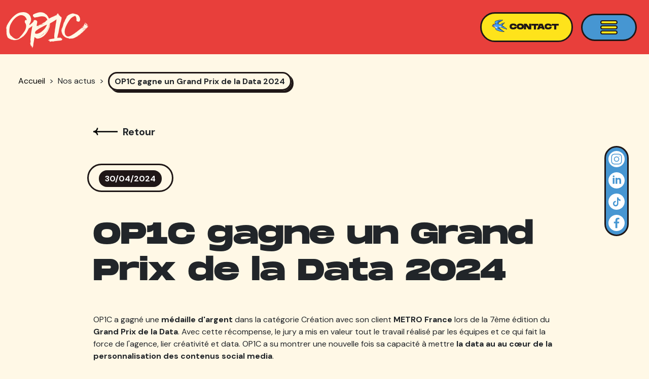

--- FILE ---
content_type: text/html; charset=utf-8
request_url: https://op1c.com/actus/op1c-gagne-un-grand-prix-data-2024/
body_size: 431012
content:
<!DOCTYPE html>
<html lang="fr">
  <head>
  <meta charset="UTF-8">
  <meta http-equiv="X-UA-Compatible" content="IE=edge">
  <meta name="viewport" content="width=device-width, initial-scale=1.0">
  <meta name="csrf-param" content="authenticity_token" />
<meta name="csrf-token" content="pd7N2e8UEVn2UoQZm984iAKfURnAJ-gzmODd_EpFciJj0SJsvuKgDHnuvtaDVZ86uScymFd-OupI03pu9b34TQ" />
  

  <meta name="turbo-cache-control" content="no-cache">

  
  <title>OP1C gagne un Grand Prix Data 2024 | OP1C</title>

<meta name="description" content="Catégorie 6 : CréationArgent :
La data au cœur de la personnalisation des contenus social media
METRO France
OP1C" />
<meta name="robots"      content="index, follow" />

<meta property="og:description" content="Catégorie 6 : CréationArgent :
La data au cœur de la personnalisation des contenus social media
METRO France
OP1C" />
<meta property="og:title"       content="OP1C gagne un Grand Prix Data 2024 | OP1C" />
<meta property="og:image"       content="https://op1c.com/og-image.png" />


  <meta property="og:url" content="https://op1c.com/actus/op1c-gagne-un-grand-prix-data-2024/" /><link href="https://op1c.com/actus/op1c-gagne-un-grand-prix-data-2024/" rel="canonical" />
  

  <meta name="google-site-verification" content="RNGh2k6hIFJI0WAWw6HzuLFkMGHIdQaX2beT9CAJKhQ" />


  <link rel="stylesheet" href="/assets/application-5ead116f828099ed0c53a99b08b1f6775cbb4f9821f5b923ab3a9d8ce5b0db38.css" data-turbo-track="reload" />
  <script src="/assets/bootstrap.min-37b8ceebee42a807c6ef6bcae8ad1f1bda90814f1c4f78ecdefe94b87d2521ce.js"></script>
  <script type="importmap" data-turbo-track="reload">{
  "imports": {
    "bash_admin/bash_admin_front": "/assets/bash_admin/front-b67402308eead88b955f24fa19bb651d771415d224c334ac15334960635a23aa.js",
    "application": "/assets/application-8de7d9034756cd2d140e531f4474a2436d53c53575b6e7707192818b85613ca0.js",
    "@hotwired/turbo-rails": "/assets/turbo.min-f309baafa3ae5ad6ccee3e7362118b87678d792db8e8ab466c4fa284dd3a4700.js"
  }
}</script>
<link rel="modulepreload" href="/assets/bash_admin/front-b67402308eead88b955f24fa19bb651d771415d224c334ac15334960635a23aa.js">
<link rel="modulepreload" href="/assets/application-8de7d9034756cd2d140e531f4474a2436d53c53575b6e7707192818b85613ca0.js">
<link rel="modulepreload" href="/assets/turbo.min-f309baafa3ae5ad6ccee3e7362118b87678d792db8e8ab466c4fa284dd3a4700.js">
<script src="/assets/es-module-shims.min-4ca9b3dd5e434131e3bb4b0c1d7dff3bfd4035672a5086deec6f73979a49be73.js" async="async" data-turbo-track="reload"></script>
<script type="module">import "application"</script>
  <link rel="stylesheet" href="/assets/print-bd2c0f0ef523fc15b4c9de58aeef182746818e7d078f274d688ddba28004350c.css" media="print" />

  <link rel="apple-touch-icon" sizes="180x180" href="/apple-touch-icon.png">
  <link rel="icon" type="image/png" sizes="32x32" href="/favicon-32x32.png">
  <link rel="icon" type="image/png" sizes="16x16" href="/favicon-16x16.png">

  <link rel="manifest" href="/site.webmanifest">
  <meta name="msapplication-config" content="/browserconfig.xml" />

  <link rel="mask-icon" href="/safari-pinned-tab.svg" color="#152035">
  <meta name="msapplication-TileColor" content="#152035">
  <meta name="theme-color" content="#ffffff">

  <link rel="preconnect" href="https://fonts.googleapis.com">
  <link rel="preconnect" href="https://fonts.gstatic.com" crossorigin>
  <link href="https://fonts.googleapis.com/css2?family=DM+Sans:ital,wght@0,100;0,200;0,300;0,400;0,500;0,600;0,700;0,800;0,900;0,1000;1,100;1,200;1,300;1,400;1,500;1,600;1,700;1,800;1,900;1,1000&display=swap" rel="stylesheet">

  <script src="/assets/glider.min-e9b99eab5fb21dc50da884d247432085a5c7a10c0797b52de2ad0c6a33d6db06.js"></script>

  <style type = "text/css">
  :root {
    --text-dark: #0F0F0E;
    --contact-3-header: #4696D2;
    --contact-4-header: #FB6829;
    --contact-5-header: #D68EBD;
  }
  </style>

  <script>(function(w,d,s,l,i){w[l]=w[l]||[];w[l].push({'gtm.start':
new Date().getTime(),event:'gtm.js'});var f=d.getElementsByTagName(s)[0],
j=d.createElement(s),dl=l!='dataLayer'?'&l='+l:'';j.async=true;j.src=
'//www.googletagmanager.com/gtm.js?id='+i+dl;f.parentNode.insertBefore(j,f);
})(window,document,'script','dataLayer','GTM-KTSZBXXN');</script>


  <script type="text/javascript">
  function launchFB() {
    !function(f,b,e,v,n,t,s){if(f.fbq)return;n=f.fbq=function(){n.callMethod?
    n.callMethod.apply(n,arguments):n.queue.push(arguments)};if(!f._fbq)f._fbq=n;
    n.push=n;n.loaded=!0;n.version='2.0';n.queue=[];t=b.createElement(e);t.async=!0;
    t.src=v;s=b.getElementsByTagName(e)[0];s.parentNode.insertBefore(t,s)}(window,
    document,'script','https://connect.facebook.net/en_US/fbevents.js');

    fbq('init', '682454322623275');
    fbq('track', "PageView");

    console.log('Meta Pixel loaded.');
  }

  document.addEventListener("turbo:load", function() {
    (_axcb = window._axcb || []).push(function(sdk) {
      sdk.on('cookies:complete', function(choices){
        console.log('Axeptio Loaded head');
        if(choices.facebook_pixel) {
         launchFB();
        }
      });
    });
  });
  </script>
</head>

  <body class="articles ">
  <div class="text-center pt-5 d-none d-print-block">
    <span class="d-block">Nous sommes en 2026, ne dépensons pas d'encre pour imprimer un site internet.</p>
  </div>

  <div class="d-print-none">
    <!-- Meta Pixel -->
    <noscript>
      <img height="1" width="1" src="https://www.facebook.com/tr?id=682454322623275&ev=PageView&noscript=1"/>
    </noscript>

    <!-- Linkedin Pixel -->
    <noscript>
      <img height="1" width="1" style="display:none;" alt="" src="https://px.ads.linkedin.com/collect/?pid=58284&fmt=gif" />
    </noscript>

      <div class="social-box d-none d-lg-block">
      <span class=" js-obf" data-target="_blank" data-road="aHR0cHM6Ly93d3cuaW5zdGFncmFtLmNvbS9vcDFjLw==
">
        <svg width="32" height="32" viewBox="0 0 32 32" fill="none" xmlns="http://www.w3.org/2000/svg">
          <path d="M16 0C7.16651 0 0 7.16651 0 16C0 24.8335 7.16651 32 16 32C24.8335 32 32 24.8335 32 16C32 7.16651 24.8409 0 16 0ZM26.4186 20.4651C26.4186 23.8065 23.8065 26.4186 20.4651 26.4186H11.5349C8.19349 26.4186 5.5814 23.8065 5.5814 20.4651V11.5349C5.5814 8.19349 8.19349 5.5814 11.5349 5.5814H20.4651C23.8065 5.5814 26.4186 8.19349 26.4186 11.5349V20.4651Z" fill="white"/>
          <path d="M20.4651 7.06977H11.5349C9.03442 7.06977 7.06977 9.03442 7.06977 11.5349V20.4651C7.06977 22.9656 9.03442 24.9302 11.5349 24.9302H20.4651C22.9656 24.9302 24.9302 22.9656 24.9302 20.4651V11.5349C24.9302 9.03442 22.9656 7.06977 20.4651 7.06977ZM16 21.2093C13.1274 21.2093 10.7907 18.8726 10.7907 16C10.7907 13.1274 13.1274 10.7907 16 10.7907C18.8726 10.7907 21.2093 13.1274 21.2093 16C21.2093 18.8726 18.8726 21.2093 16 21.2093ZM21.2093 10.7907C20.8 10.7907 20.4651 10.4558 20.4651 10.0465C20.4651 9.63721 20.8 9.30233 21.2093 9.30233C21.6186 9.30233 21.9535 9.63721 21.9535 10.0465C21.9535 10.4558 21.6186 10.7907 21.2093 10.7907Z" fill="white"/>
          <path d="M16 19.7209C18.055 19.7209 19.7209 18.055 19.7209 16C19.7209 13.945 18.055 12.2791 16 12.2791C13.945 12.2791 12.2791 13.945 12.2791 16C12.2791 18.055 13.945 19.7209 16 19.7209Z" fill="white"/>
        </svg>
</span>
      <span class=" js-obf" data-target="_blank" data-road="aHR0cHM6Ly93d3cubGlua2VkaW4uY29tL2NvbXBhbnkvb3AxYy8=
">
        <svg width="32" height="32" viewBox="0 0 32 32" fill="none" xmlns="http://www.w3.org/2000/svg">
          <path d="M16 0C7.16651 0 0 7.16651 0 16C0 24.8335 7.16651 32 16 32C24.8335 32 32 24.8335 32 16C32 7.16651 24.8335 0 16 0ZM11.9665 22.6977H8.55814V11.1033H11.9665V22.6977ZM10.2474 9.73395H10.2251C9.20559 9.73395 8.5507 8.97488 8.5507 8.02977C8.5507 7.08465 9.22791 6.32558 10.2623 6.32558C11.2968 6.32558 11.9367 7.06233 11.9591 8.02977C11.9591 8.97488 11.3042 9.73395 10.24 9.73395H10.2474ZM21.5144 22.6977V16.4912C21.5144 14.9953 20.6809 13.9684 19.334 13.9684C18.307 13.9684 17.7563 14.6605 17.4884 15.3228C17.3916 15.5609 17.4214 16.2233 17.4214 16.5581V22.6977H14.013V11.1033H17.4214V12.8893C17.9126 12.1302 18.6865 11.1033 20.6512 11.1033C23.0921 11.1033 24.9228 12.6363 24.9228 16.067V22.7051H21.5144V22.6977Z" fill="white"/>
        </svg>
</span>

      <span class=" js-obf" data-target="_blank" data-road="aHR0cHM6Ly93d3cudGlrdG9rLmNvbS9Ab3AxY19hZ2VuY2U/bGFuZz1mcg==
">
        <svg width="32" height="32" viewBox="0 0 32 32" fill="none" xmlns="http://www.w3.org/2000/svg">
          <path fill-rule="evenodd" clip-rule="evenodd" d="M16 32C24.8366 32 32 24.8366 32 16C32 7.16344 24.8366 0 16 0C7.16344 0 0 7.16344 0 16C0 24.8366 7.16344 32 16 32ZM23.384 14.6901C23.5267 14.6894 23.6694 14.6821 23.8116 14.6678L23.814 14.6679V11.696C21.5737 11.5279 19.7722 9.73595 19.5373 7.44186H17.046L17.02 19.9111C17.02 21.4409 15.7041 22.6462 14.2146 22.6462C12.725 22.6462 11.5175 21.4063 11.5175 19.8767C11.5175 18.3472 12.725 17.1072 14.2146 17.1072C14.2976 17.1072 14.3779 17.1185 14.4582 17.1297C14.4858 17.1336 14.5134 17.1375 14.5412 17.1409V14.4668C14.5158 14.4652 14.4905 14.4634 14.4652 14.4616C14.3822 14.4556 14.2991 14.4496 14.2146 14.4496C11.2961 14.4496 8.93023 16.8792 8.93023 19.876C8.93023 22.8728 11.2962 25.3022 14.2147 25.3022C17.1332 25.3022 19.499 22.8728 19.499 19.8759V12.534C20.3569 13.8796 21.8177 14.6903 23.384 14.6901Z" fill="white"/>
        </svg>
</span>

      <span class=" js-obf" data-target="_blank" data-road="aHR0cHM6Ly93d3cuZmFjZWJvb2suY29tL09QMUM=
">
        <svg width="32" height="32" viewBox="0 0 32 32" fill="none" xmlns="http://www.w3.org/2000/svg">
          <path d="M16 0C7.16651 0 0 7.16651 0 16C0 24.8335 7.16651 32 16 32C24.8335 32 32 24.8335 32 16C32 7.16651 24.8335 0 16 0ZM21.373 8.87814H19.2595C17.9423 8.87814 17.4884 10.1284 17.4884 11.5349V13.3879H21.3433L20.8223 16.774H17.4884V26.106C16.9153 26.1805 16.3349 26.24 15.747 26.24C15.0921 26.24 14.4521 26.173 13.8195 26.0837V16.7814H10.6344V13.3953H13.8195V11.1405C13.8195 7.41209 15.6353 5.77488 18.7386 5.77488C20.2195 5.77488 21.0084 5.88651 21.3805 5.93116V8.88558L21.373 8.87814Z" fill="white"/>
        </svg>
</span>  </div>

    <header id="main-header" class="d-flex py-3 position-fixed w-100 top-0">
  <div class="row w-100 m-0 px-0 align-items-center">
    <div class="order-1 text-start col-5 col-md-4 col-lg-2">
      <a title="Retour à l&#39;accueil du site" class="" data-turbo="false" href="/">
        <div class="w-100 logo">
          <svg width="162" height="71" viewBox="0 0 162 71" fill="none" xmlns="http://www.w3.org/2000/svg">
<path d="M161.811 26.8655C161.907 26.8775 161.942 26.7935 161.993 26.738C162.005 26.7245 162.001 26.6749 161.988 26.6644C161.96 26.6434 161.897 26.6194 161.889 26.6299C161.808 26.726 161.702 26.7094 161.6 26.7049C161.523 26.7004 161.436 26.741 161.373 26.6794C161.342 26.6479 161.336 26.5894 161.313 26.5459C161.301 26.5234 161.279 26.5054 161.258 26.4889C161.21 26.4514 161.044 26.4649 161.048 26.5024C161.063 26.6569 160.846 26.6794 160.874 26.8325C160.814 26.8775 160.784 26.9675 160.682 26.9525C160.673 26.9525 160.642 27.014 160.643 27.047C160.643 27.0875 160.675 27.1115 160.724 27.1085C160.79 27.104 160.868 27.1265 160.919 27.0995C160.964 27.0755 160.978 26.9945 161.008 26.942C161.021 26.9195 161.044 26.903 161.063 26.885C161.069 26.879 161.084 26.8775 161.09 26.8805C161.101 26.8865 161.116 26.897 161.117 26.9075C161.132 26.996 161.087 27.092 161.147 27.1746C161.205 27.2556 161.216 27.3681 161.313 27.4266C161.339 27.4416 161.354 27.4911 161.355 27.5256C161.361 27.6307 161.369 27.7312 161.261 27.8077C161.18 27.8662 161.084 27.9337 161.117 28.0658C161.129 28.1153 161.096 28.1378 161.054 28.1453C161.003 28.1543 160.951 28.1498 160.903 28.1633C160.799 28.1948 160.799 28.1978 160.799 28.1318C160.799 27.9983 160.799 27.8662 160.798 27.7327C160.798 27.7102 160.775 27.6892 160.762 27.6682C160.748 27.6877 160.72 27.7072 160.721 27.7252C160.727 27.8542 160.7 27.9547 160.55 27.9878C160.474 28.0043 160.408 28.0583 160.402 28.1453C160.393 28.2548 160.315 28.2188 160.258 28.2248C160.198 28.2308 160.159 28.2113 160.159 28.1393C160.159 28.1168 160.14 28.0943 160.128 28.0733C160.066 27.9622 160.069 27.9322 160.176 27.8542C160.213 27.8257 160.302 27.8197 160.305 27.7957C160.315 27.6922 160.435 27.6292 160.4 27.5136C160.387 27.4686 160.415 27.4431 160.456 27.4266C160.49 27.4131 160.547 27.4071 160.555 27.3861C160.57 27.3381 160.562 27.2811 160.558 27.2286C160.558 27.2181 160.508 27.2031 160.507 27.2061C160.453 27.2916 160.364 27.2796 160.293 27.2646C160.198 27.2466 160.164 27.3456 160.086 27.3471C160.063 27.3471 160.023 27.3351 160.02 27.3216C159.997 27.2211 159.973 27.116 160.047 27.0275C160.081 26.9855 160.072 26.9645 160.033 26.9495C160.011 26.942 159.978 26.9435 159.958 26.9555C159.925 26.9765 159.892 27.005 159.874 27.0395C159.835 27.113 159.822 27.2016 159.708 27.2076C159.678 27.2091 159.631 27.2571 159.627 27.2886C159.612 27.3921 159.532 27.4101 159.462 27.4566C159.365 27.5226 159.287 27.6187 159.206 27.7072C159.15 27.7672 159.084 27.7417 159.021 27.7432C159.003 27.7432 158.975 27.7177 158.967 27.6982C158.958 27.6757 158.957 27.6367 158.972 27.6232C159.063 27.5256 159.156 27.4311 159.254 27.3396C159.306 27.2916 159.254 27.2736 159.233 27.2556C159.192 27.2241 159.194 27.1611 159.209 27.1491C159.282 27.092 159.291 27.0215 159.287 26.939C159.282 26.873 159.29 26.8055 159.285 26.7395C159.281 26.6794 159.308 26.6434 159.347 26.6044C159.39 26.5609 159.456 26.5279 159.447 26.4469C159.443 26.3974 159.437 26.3089 159.488 26.3134C159.616 26.3269 159.586 26.2248 159.625 26.1693C159.654 26.1288 159.697 26.0793 159.742 26.0718C159.817 26.0583 159.898 26.0748 159.976 26.0793C159.993 26.0793 160.018 26.1783 160.005 26.1858C159.972 26.2023 159.937 26.2143 159.903 26.2278C159.862 26.2428 159.835 26.2683 159.847 26.3134C159.853 26.3374 159.867 26.3764 159.879 26.3764C159.949 26.3809 160.002 26.4094 160.044 26.4634C160.081 26.4274 160.119 26.3914 160.156 26.3554C160.213 26.2999 160.269 26.2413 160.326 26.1873C160.37 26.1438 160.562 26.1273 160.619 26.1648C160.636 26.1753 160.64 26.2098 160.643 26.2323C160.648 26.2713 160.64 26.3134 160.652 26.3494C160.657 26.3659 160.693 26.3809 160.715 26.3839C160.738 26.3869 160.781 26.3749 160.783 26.3644C160.798 26.2503 160.912 26.2008 160.948 26.1123C160.985 26.0208 161.023 25.9218 161.075 25.8482C161.153 25.7387 161.089 25.7582 161.021 25.7447C160.981 25.7372 160.973 25.7012 160.961 25.6607C160.937 25.5782 160.894 25.5662 160.825 25.6082C160.802 25.6217 160.789 25.6592 160.768 25.6607C160.733 25.6637 160.693 25.6547 160.661 25.6382C160.648 25.6307 160.639 25.5872 160.648 25.5677C160.663 25.5332 160.696 25.5092 160.715 25.4762C160.744 25.4266 160.727 25.3621 160.675 25.3501C160.54 25.3201 160.469 25.2511 160.486 25.1071C160.394 25.1131 160.369 25.2046 160.306 25.2481C160.26 25.2796 160.24 25.3246 160.245 25.3831C160.245 25.3966 160.209 25.4221 160.188 25.4251C160.132 25.4296 160.084 25.4341 160.087 25.5092C160.09 25.6157 160.087 25.7222 160.089 25.8287C160.089 25.8783 160.065 25.8993 160.023 25.9068C159.898 25.9263 159.757 25.8557 159.654 25.9803C159.654 25.9803 159.631 25.9728 159.628 25.9638C159.619 25.9413 159.612 25.9158 159.61 25.8918C159.604 25.6517 159.606 25.6472 159.853 25.5887C159.928 25.5722 159.957 25.5122 160 25.4672C160.015 25.4521 159.997 25.3951 159.981 25.3636C159.973 25.3501 159.934 25.3516 159.91 25.3456C159.87 25.3351 159.846 25.3156 159.846 25.2646C159.846 25.2151 159.87 25.1896 159.912 25.1866C159.972 25.1836 160.017 25.1686 160.006 25.0981C159.982 24.948 160.06 24.831 160.125 24.708C160.186 24.5924 160.131 24.4874 159.997 24.4664C159.958 24.4604 159.919 24.4979 159.928 24.5384C159.933 24.5624 159.94 24.5879 159.951 24.6089C160.02 24.7305 160.02 24.7305 159.951 24.801C159.904 24.849 159.859 24.8985 159.808 24.9405C159.792 24.954 159.754 24.9525 159.732 24.9435C159.712 24.9345 159.688 24.906 159.688 24.8865C159.688 24.8085 159.666 24.7065 159.706 24.6585C159.766 24.5864 159.763 24.5174 159.766 24.4409C159.769 24.3524 159.739 24.2534 159.84 24.1918C159.835 24.0793 159.894 23.9533 159.768 23.8678C159.777 23.7222 159.637 23.6817 159.567 23.5932C159.55 23.5737 159.492 23.5902 159.453 23.5857C159.429 23.5827 159.393 23.5767 159.386 23.5617C159.348 23.4837 159.314 23.4042 159.29 23.3231C159.276 23.2736 159.297 23.2286 159.329 23.1806C159.396 23.0771 159.374 23.0291 159.273 23.0291C159.155 23.0291 159.036 23.0291 158.927 23.0291C158.796 22.8985 158.671 22.7785 158.554 22.6525C158.488 22.5805 158.42 22.5445 158.317 22.546C158.164 22.549 158.036 22.552 158.002 22.7485C157.99 22.813 157.895 22.8625 157.84 22.9195C157.774 22.9856 157.774 22.9871 157.843 23.0606C157.87 23.0891 157.903 23.1146 157.927 23.1461C157.958 23.1866 157.924 23.2661 157.873 23.2676C157.807 23.2706 157.74 23.2646 157.674 23.2706C157.653 23.2721 157.633 23.2961 157.614 23.3096C157.623 23.3186 157.632 23.3306 157.642 23.3381C157.773 23.4147 157.768 23.5917 157.895 23.6727C158.02 23.7522 158.03 23.9158 158.146 24.0103C158.203 24.0568 158.198 24.1573 158.137 24.2204C158.069 24.2879 158.087 24.3629 158.104 24.4379C158.113 24.4769 158.134 24.4709 158.161 24.4439C158.179 24.4244 158.188 24.3749 158.246 24.4169C158.339 24.4814 158.315 24.6119 158.41 24.6735C158.423 24.6825 158.426 24.7485 158.384 24.7785C158.308 24.8325 158.333 24.948 158.245 25.0005C158.155 25.0546 158.167 25.1866 158.075 25.2496C158.047 25.2691 158.017 25.3111 158.017 25.3426C158.017 25.4251 158.014 25.5002 157.934 25.5482C157.976 25.6547 157.81 25.6877 157.85 25.7927C157.776 25.9158 157.69 25.9263 157.573 25.8257C157.543 25.8002 157.519 25.7597 157.485 25.7507C157.435 25.7387 157.374 25.7522 157.377 25.6742C157.378 25.6247 157.374 25.5602 157.402 25.5272C157.446 25.4777 157.452 25.4581 157.402 25.4086C157.354 25.3606 157.366 25.2871 157.408 25.2781C157.441 25.2706 157.485 25.2736 157.515 25.2901C157.578 25.3231 157.578 25.3726 157.548 25.4581C157.537 25.4897 157.545 25.5317 157.557 25.5647C157.563 25.5782 157.6 25.5857 157.624 25.5872C157.671 25.5902 157.695 25.5632 157.695 25.5167C157.696 25.4536 157.686 25.3936 157.743 25.3351C157.814 25.2631 157.774 25.1581 157.768 25.0711C157.765 25.0305 157.705 24.9795 157.66 24.9615C157.626 24.948 157.623 25.005 157.611 25.038C157.593 25.0831 157.558 25.1266 157.519 25.1581C157.494 25.1791 157.449 25.1851 157.413 25.1836C157.399 25.1836 157.372 25.1416 157.375 25.1236C157.399 25.023 157.32 24.9585 157.296 24.876C157.285 24.837 157.279 24.795 157.239 24.7905C157.188 24.7845 157.113 24.774 157.087 24.801C157.018 24.8745 156.914 24.9195 156.89 25.0365C156.876 25.1011 156.824 25.1506 156.732 25.1911C156.737 25.1986 156.734 25.2136 156.732 25.2256C156.729 25.3336 156.648 25.4221 156.548 25.4251C156.537 25.4251 156.525 25.4161 156.516 25.4086C156.509 25.4011 156.497 25.3846 156.5 25.3816C156.545 25.3336 156.591 25.2886 156.638 25.2421C156.638 25.2421 156.638 25.2421 156.686 25.2151C156.659 25.2241 156.672 25.2046 156.692 25.1896C156.728 25.0561 156.729 24.945 156.843 24.873C156.933 24.816 156.974 24.7215 157.014 24.6255C157.044 24.5564 157.042 24.5474 156.963 24.5459C156.884 24.5459 156.804 24.5504 156.725 24.5444C156.65 24.5384 156.612 24.4379 156.522 24.4514C156.518 24.4514 156.515 24.3704 156.491 24.3524C156.402 24.2849 156.401 24.1963 156.414 24.1048C156.426 24.0238 156.375 23.9818 156.324 23.9428C156.297 23.9218 156.254 23.9218 156.221 23.9068C156.17 23.8828 156.155 23.8333 156.185 23.7777C156.197 23.7552 156.222 23.7402 156.239 23.7207C156.243 23.7147 156.242 23.6967 156.237 23.6937C156.215 23.6832 156.189 23.6667 156.168 23.6697C156.052 23.6877 156.02 23.8528 155.881 23.8438C155.873 23.8438 155.857 23.8858 155.855 23.9098C155.851 23.9623 155.855 24.0163 155.855 24.0688C155.956 24.0643 156.062 24.0958 156.141 23.9908C156.167 23.9563 156.254 24.0073 156.252 24.0553C156.249 24.1153 156.279 24.2279 156.206 24.2204C156.061 24.2054 155.993 24.2954 155.908 24.3719C155.902 24.3764 155.858 24.3554 155.857 24.3464C155.852 24.2549 155.854 24.1618 155.854 24.0688C155.813 24.0688 155.768 24.0808 155.735 24.0658C155.678 24.0388 155.693 23.9758 155.695 23.9248C155.695 23.9008 155.696 23.8633 155.711 23.8543C155.797 23.7988 155.771 23.7147 155.773 23.6382C155.773 23.5227 155.717 23.4477 155.593 23.4327C155.524 23.4237 155.473 23.4072 155.42 23.3606C155.378 23.3246 155.327 23.3531 155.286 23.3952C155.253 23.4267 155.218 23.4102 155.214 23.3727C155.196 23.2151 155.353 23.0906 155.295 22.9255C155.292 22.918 155.302 22.8985 155.311 22.894C155.332 22.8835 155.357 22.8715 155.38 22.8715C155.447 22.8715 155.507 22.8715 155.555 22.81C155.594 22.7575 155.677 22.7185 155.684 22.666C155.695 22.5895 155.729 22.54 155.782 22.5054C155.855 22.4574 155.837 22.3644 155.893 22.3089C155.938 22.2639 155.992 22.2144 156.007 22.1589C156.023 22.0958 156.046 22.0688 156.107 22.0718C156.147 22.0718 156.188 22.0673 156.227 22.0733C156.263 22.0793 156.299 22.0928 156.33 22.1124C156.347 22.1229 156.324 22.2819 156.305 22.2984C156.266 22.3314 156.227 22.3824 156.183 22.3869C156.104 22.3959 156.079 22.4589 156.029 22.4979C156.025 22.5024 156.023 22.5189 156.029 22.525C156.035 22.5355 156.047 22.549 156.058 22.5505C156.194 22.573 156.306 22.5039 156.407 22.4334C156.503 22.3659 156.578 22.2669 156.665 22.1844C156.681 22.1679 156.708 22.1559 156.731 22.1544C156.753 22.1544 156.795 22.1664 156.797 22.1784C156.813 22.3044 156.843 22.4289 156.774 22.555C156.705 22.681 156.725 22.705 156.864 22.711C156.917 22.714 156.975 22.702 157.018 22.7215C157.063 22.7425 157.105 22.7875 157.129 22.8325C157.144 22.8595 157.144 22.906 157.107 22.9405C157.081 22.9631 157.059 23.0036 157.056 23.0381C157.048 23.1296 157.071 23.2301 157.042 23.3126C157.023 23.3697 156.96 23.3997 157.039 23.4582C157.089 23.4942 157.129 23.5452 157.174 23.5902C157.248 23.5167 157.32 23.4552 157.378 23.3832C157.434 23.3156 157.459 23.2196 157.524 23.1671C157.639 23.0741 157.678 22.93 157.776 22.831C157.877 22.7275 157.897 22.5865 157.969 22.4709C158.048 22.3449 158.038 22.3359 157.889 22.2279C157.858 22.2054 157.817 22.1769 157.807 22.1439C157.764 21.9983 157.65 21.9113 157.551 21.8108C157.48 21.7388 157.479 21.7403 157.359 21.8108C157.317 21.8348 157.222 21.9488 157.215 21.9833C157.191 22.0958 157.117 22.1529 156.996 22.1529C156.917 22.1529 156.858 22.0838 156.9 22.0328C157.02 21.8873 157.038 21.6742 157.206 21.5572C157.219 21.5482 157.2 21.4882 157.192 21.4537C157.191 21.4462 157.17 21.4342 157.161 21.4357C157.081 21.4552 157.053 21.3547 156.994 21.3592C156.938 21.3652 156.885 21.4132 156.827 21.4327C156.779 21.4477 156.72 21.4357 156.677 21.4567C156.632 21.4792 156.602 21.5302 156.561 21.5662C156.519 21.6052 156.468 21.6022 156.425 21.5662C156.362 21.5137 156.317 21.4552 156.333 21.3637C156.348 21.2827 156.33 21.2121 156.257 21.1551C156.133 21.0576 156.145 20.9226 156.212 20.807C156.252 20.7395 156.225 20.7245 156.189 20.69C156.17 20.672 156.152 20.654 156.133 20.636C156.067 20.702 155.989 20.7605 155.941 20.837C155.918 20.8746 155.908 20.9256 155.882 20.9721C155.828 21.0711 155.813 21.1986 155.659 21.1941C155.545 21.2842 155.47 21.4087 155.462 21.5467C155.458 21.6382 155.359 21.6757 155.378 21.7523C155.407 21.8603 155.332 21.9308 155.29 21.9953C155.161 22.1964 155.142 22.4424 155.01 22.639C154.99 22.669 154.969 22.7155 154.978 22.7425C155.031 22.885 154.858 22.9736 154.893 23.1101C154.897 23.1296 154.882 23.1626 154.866 23.1761C154.716 23.3036 154.674 23.4972 154.579 23.6577C154.472 23.8393 154.424 24.0583 154.247 24.1963C154.19 24.2414 154.197 24.3164 154.16 24.3599C154.083 24.4469 154.074 24.5744 153.968 24.6435C153.902 24.6855 153.842 24.747 153.8 24.8115C153.753 24.882 153.737 24.9705 153.698 25.0486C153.66 25.1266 153.613 25.1986 153.571 25.2751C153.529 25.3516 153.496 25.4296 153.433 25.5002C153.317 25.6307 153.106 25.7012 153.136 25.9368C153.139 25.9623 153.089 25.9953 153.062 26.0238C152.978 26.1093 152.893 26.1933 152.809 26.2788C152.727 26.3614 152.673 26.4679 152.668 26.5774C152.664 26.6749 152.614 26.7275 152.553 26.768C152.503 26.801 152.434 26.7995 152.389 26.855C152.34 26.9165 152.274 26.9645 152.223 27.026C152.187 27.0695 152.113 27.089 152.118 27.1626C152.136 27.1716 152.146 27.1821 152.158 27.1836C152.199 27.1851 152.238 27.1836 152.278 27.1836C152.404 27.1881 152.395 27.1836 152.347 27.3111C152.329 27.3591 152.322 27.4056 152.283 27.4461C152.244 27.4866 152.202 27.5241 152.148 27.5001C152.124 27.4896 152.115 27.4386 152.103 27.4041C152.088 27.3636 152.068 27.3426 152.02 27.3411C151.971 27.3411 151.916 27.3651 151.872 27.3141C151.853 27.2901 151.833 27.2481 151.787 27.2976C151.734 27.3546 151.67 27.4011 151.611 27.4521C151.683 27.5241 151.758 27.5782 151.665 27.6607C151.607 27.7132 151.632 27.8152 151.553 27.8542C151.566 27.8707 151.578 27.8992 151.593 27.9007C151.644 27.9082 151.701 27.8977 151.748 27.9142C151.769 27.9217 151.791 27.9968 151.779 28.0133C151.734 28.0718 151.697 28.1513 151.599 28.1438C151.547 28.1393 151.493 28.1483 151.44 28.1423C151.271 28.1228 151.248 28.1168 151.23 28.2053C151.212 28.2953 151.158 28.2833 151.105 28.3118C151.018 28.3583 150.958 28.4409 150.857 28.4844C150.755 28.5279 150.688 28.6494 150.598 28.7289C150.503 28.8129 150.442 28.9435 150.294 28.9555C150.249 29.161 150.033 29.2375 149.947 29.4116C149.92 29.4671 149.892 29.5226 149.868 29.5781C149.854 29.6096 149.895 29.6652 149.926 29.6607C150.027 29.6501 150.094 29.5391 150.214 29.5751C150.241 29.5826 150.289 29.5121 150.329 29.4776C150.347 29.4626 150.367 29.4341 150.428 29.3636C150.428 29.3411 150.425 29.3231 150.427 29.3006C150.427 29.2901 150.443 29.2811 150.454 29.2721C150.472 29.2526 150.49 29.233 150.511 29.2165C150.565 29.173 150.605 29.1295 150.521 29.0755C150.559 29.0305 150.59 28.9765 150.638 28.945C150.665 28.927 150.715 28.942 150.605 29.1805C150.794 28.942 150.842 28.9315 150.869 28.951C150.893 28.9675 150.916 29.0365 150.902 29.05C150.788 29.1775 150.668 29.3006 150.544 29.4191C150.533 29.4296 150.509 29.4341 150.485 29.4326C150.406 29.5826 150.353 29.6351 150.279 29.6576C150.22 29.6757 150.183 29.6877 150.189 29.7537C150.195 29.8227 150.181 29.8782 150.126 29.9277C150.018 30.0252 149.913 30.1303 149.815 30.2383C149.764 30.2953 149.709 30.3013 149.641 30.3028C149.56 30.3028 149.487 30.3028 149.43 30.2263C149.421 30.2143 149.357 30.2293 149.327 30.2488C149.259 30.2923 149.27 30.3268 149.357 30.3883C149.388 30.4108 149.411 30.4483 149.442 30.4708C149.484 30.5008 149.482 30.5549 149.466 30.5774C149.409 30.6599 149.333 30.7199 149.291 30.8249C149.25 30.927 149.135 31.002 149.045 31.0815C149.001 31.1205 148.947 31.1055 148.91 31.0575C148.877 31.0155 148.841 31.026 148.833 31.0665C148.823 31.131 148.833 31.2 148.83 31.266C148.827 31.3395 148.761 31.3711 148.691 31.3125C148.583 31.2225 148.474 31.248 148.366 31.287C148.262 31.3245 148.175 31.3981 148.066 31.4296C148.021 31.4431 147.958 31.5031 147.959 31.5391C147.965 31.6411 147.889 31.6771 147.838 31.7311C147.709 31.8662 147.579 31.9982 147.444 32.1272C147.303 32.2593 147.195 32.4303 146.998 32.4978C146.989 32.5008 146.989 32.5503 146.998 32.5728C147.003 32.5863 147.037 32.6044 147.049 32.5984C147.084 32.5833 147.109 32.5518 147.144 32.5383C147.163 32.5308 147.205 32.5428 147.211 32.5563C147.225 32.5878 147.24 32.6434 147.223 32.6599C147.096 32.7964 146.961 32.9239 146.832 33.059C146.775 33.1175 146.708 33.0935 146.646 33.0905C146.61 33.0905 146.585 33.0545 146.631 33.0154C146.646 33.0034 146.652 32.9794 146.661 32.9599C146.639 32.9509 146.61 32.9299 146.594 32.9359C146.537 32.9569 146.481 33.0094 146.426 33.0079C146.339 33.0064 146.286 33.0635 146.217 33.089C146.089 33.1355 145.981 33.221 145.847 33.257C145.802 33.269 145.751 33.3185 145.738 33.362C145.729 33.3875 145.787 33.4356 145.817 33.4731C145.834 33.4941 145.874 33.5226 145.87 33.5286C145.852 33.5601 145.828 33.5976 145.796 33.6141C145.615 33.7041 145.429 33.7866 145.297 33.9532C145.279 33.9757 145.225 33.9772 145.189 33.9742C145.092 33.9667 145.005 33.9787 144.949 34.0687C144.91 34.1332 144.838 34.1227 144.784 34.1542C144.718 34.1932 144.694 34.2908 144.603 34.2938C144.553 34.2938 144.528 34.3163 144.523 34.3583C144.516 34.4168 144.544 34.4393 144.606 34.4603C144.7 34.4933 144.783 34.5548 144.894 34.5383C144.954 34.5293 145.026 34.5098 145.08 34.5743C144.99 34.6418 144.948 34.7754 144.808 34.7754C144.739 34.8519 144.655 34.9209 144.607 35.0094C144.58 35.0589 144.571 35.0979 144.508 35.0964C144.416 35.0949 144.321 35.1039 144.23 35.0934C144.131 35.0829 144.059 35.1235 143.982 35.1745C143.931 35.2075 143.873 35.2495 143.816 35.251C143.684 35.2555 143.669 35.4475 143.522 35.419C143.507 35.416 143.485 35.4535 143.467 35.473C143.447 35.4925 143.417 35.5075 143.413 35.53C143.399 35.5916 143.405 35.6441 143.311 35.6606C143.201 35.6801 143.158 35.8301 143.026 35.8406C143.003 35.8421 142.999 35.9486 142.966 35.9652C142.924 35.9862 142.87 35.9817 142.831 36.0267C142.798 36.0672 142.758 36.0987 142.765 36.1602C142.771 36.2127 142.771 36.2667 142.765 36.3192C142.762 36.3387 142.735 36.3702 142.719 36.3717C142.639 36.3777 142.557 36.3838 142.48 36.3717C142.38 36.3552 142.342 36.4783 142.233 36.4603C142.141 36.4453 142.138 36.4708 142.129 36.5728C142.12 36.6868 142.117 36.6913 142.027 36.6928C141.961 36.6928 141.894 36.6928 141.828 36.6928C141.804 36.6928 141.771 36.6943 141.756 36.7093C141.692 36.7738 141.602 36.8354 141.579 36.9134C141.555 36.9974 141.48 37.0514 141.485 37.1579C141.492 37.356 141.425 37.4055 141.236 37.41C141.195 37.41 141.156 37.4085 141.116 37.41C141.016 37.4145 140.948 37.4895 140.935 37.617C140.929 37.6696 140.941 37.7266 140.863 37.7296C140.797 37.7311 140.716 37.7071 140.666 37.7356C140.599 37.7761 140.542 37.8241 140.456 37.8121C140.435 37.8091 140.407 37.8226 140.389 37.8376C140.321 37.8946 140.277 37.9861 140.167 37.9786C140.088 38.0762 139.963 38.1362 139.968 38.2982C139.971 38.3732 139.902 38.4542 139.855 38.5278C139.797 38.6208 139.708 38.6358 139.584 38.5758C139.554 38.5608 139.501 38.5173 139.504 38.5653C139.515 38.7198 139.31 38.7408 139.323 38.8954C139.326 38.9299 139.254 39.0019 139.217 39.0019C139.103 39.0019 139.073 39.1159 138.993 39.1444C138.903 39.1759 138.836 39.2239 138.773 39.2899C138.72 39.3455 138.62 39.323 138.581 39.404C138.542 39.4835 138.439 39.4655 138.392 39.5195C138.337 39.5825 138.235 39.548 138.196 39.629C138.052 39.668 137.918 39.7416 137.795 39.8151C137.652 39.9006 137.541 40.0431 137.422 40.1677C137.358 40.2337 137.28 40.2697 137.203 40.3147C137.122 40.3627 136.96 40.3687 137.016 40.5487C137.031 40.5998 136.95 40.6433 136.932 40.7123C136.911 40.7918 136.841 40.8623 136.724 40.8503C136.62 40.8398 136.514 40.8548 136.41 40.8593C136.307 40.9763 136.13 40.9673 136.024 41.0844C135.943 41.1729 135.851 41.2509 135.772 41.3409C135.694 41.4295 135.593 41.482 135.494 41.5405C135.439 41.5735 135.403 41.638 135.35 41.677C135.301 41.713 135.243 41.7355 135.187 41.764C135.207 41.8616 135.132 41.9336 135.072 41.9486C134.973 41.9726 134.92 42.0401 134.853 42.0971C134.805 42.1376 134.778 42.2006 134.7 42.2111C134.656 42.2171 134.61 42.2592 134.578 42.2982C134.533 42.3537 134.472 42.3627 134.412 42.3822C134.376 42.3942 134.384 42.4152 134.415 42.4392C134.44 42.4587 134.481 42.4812 134.432 42.5232C134.382 42.5652 134.319 42.6522 134.273 42.6012C134.193 42.5127 134.153 42.5967 134.093 42.5997C133.964 42.6057 133.944 42.7393 133.841 42.7708C133.748 42.7993 133.638 42.8323 133.582 42.9043C133.511 42.9943 133.387 42.9808 133.328 43.0693C133.267 43.1624 133.138 43.1504 133.079 43.2389C133.012 43.3424 132.878 43.3379 132.794 43.4294C132.726 43.5044 132.592 43.5225 132.505 43.5825C132.412 43.647 132.295 43.6695 132.217 43.77C132.171 43.83 132.07 43.866 131.989 43.881C131.877 43.902 131.864 44.0446 131.738 44.0506C131.672 44.0551 131.61 44.1181 131.54 44.1451C131.469 44.1706 131.448 44.2786 131.358 44.2831C131.277 44.2861 131.244 44.3957 131.153 44.3672C131.078 44.4362 131.012 44.5052 130.907 44.5457C130.82 44.5787 130.748 44.6612 130.658 44.7137C130.573 44.7632 130.507 44.8473 130.405 44.8758C130.339 45.0003 130.186 45.0003 130.096 45.0978C130.014 45.1878 129.883 45.2209 129.771 45.2719C129.666 45.3199 129.58 45.3949 129.489 45.4624C129.404 45.5254 129.291 45.5599 129.192 45.6095C129.071 45.671 128.942 45.716 128.832 45.8015C128.691 45.776 128.67 45.947 128.542 45.971C128.429 45.992 128.332 46.0941 128.207 46.1226C128.185 46.1271 128.162 46.1526 128.15 46.1751C128.099 46.2591 128.006 46.2801 127.927 46.3131C127.757 46.3866 127.617 46.5307 127.414 46.5202C127.365 46.5832 127.273 46.5817 127.221 46.6297C127.153 46.6927 127.06 46.6957 126.988 46.7542C126.94 46.7932 126.833 46.7362 126.78 46.8247C126.666 46.8322 126.591 46.9523 126.459 46.9268C126.408 46.9163 126.372 47.0258 126.294 47.0003C126.201 46.9688 126.165 47.0828 126.087 47.0798C126.007 47.0768 125.974 47.1953 125.881 47.1608C125.789 47.1263 125.756 47.2628 125.675 47.2388C125.558 47.2043 125.5 47.3274 125.389 47.3289C125.282 47.3289 125.187 47.4189 125.07 47.4189C125.019 47.5074 124.911 47.4489 124.861 47.4879C124.78 47.5494 124.702 47.5824 124.611 47.5584C124.515 47.5344 124.485 47.6364 124.404 47.6439C124.292 47.6544 124.178 47.6019 124.065 47.6964C123.972 47.7745 123.803 47.6679 123.711 47.8015C123.633 47.806 123.532 47.782 123.484 47.821C123.412 47.881 123.343 47.8795 123.266 47.881C123.187 47.881 123.107 47.881 123.026 47.881C122.773 47.881 122.521 47.881 122.268 47.881C122.187 47.881 122.121 47.887 122.053 47.95C122.02 47.9815 121.929 47.9845 121.871 47.938C121.85 47.9215 121.833 47.8855 121.814 47.884C121.694 47.878 121.572 47.866 121.455 47.884C121.328 47.9035 121.254 47.779 121.128 47.7955C121.006 47.8105 120.877 47.824 120.758 47.7265C120.71 47.6859 120.605 47.7145 120.527 47.7115C120.41 47.5809 120.23 47.5914 120.09 47.5149C120.013 47.4744 119.935 47.4399 119.857 47.4009C119.779 47.3634 119.697 47.3334 119.626 47.2853C119.554 47.2358 119.505 47.1623 119.404 47.1413C119.336 47.1263 119.312 47.0078 119.223 47.0048C119.141 47.0018 119.109 46.8878 119.018 46.9208C118.905 46.8157 118.809 46.6972 118.658 46.6327C118.578 46.5982 118.525 46.5067 118.459 46.4407L118.232 46.2141C118.108 46.2291 118.118 46.1106 118.066 46.0506C117.997 45.971 117.917 45.899 117.841 45.824C117.764 45.749 117.685 45.677 117.616 45.5974C117.559 45.5314 117.483 45.4879 117.451 45.3859C117.423 45.2959 117.328 45.2134 117.244 45.1548C117.148 45.0888 117.165 44.9613 117.076 44.9028C116.929 44.8053 116.898 44.6207 116.769 44.5097C116.747 44.4902 116.741 44.4392 116.744 44.4032C116.748 44.3446 116.7 44.3086 116.69 44.2651C116.664 44.1676 116.576 44.1016 116.579 43.9891C116.58 43.89 116.507 43.803 116.454 43.725C116.388 43.626 116.483 43.4969 116.399 43.4309C116.292 43.3454 116.414 43.1774 116.264 43.1249C116.264 43.0588 116.27 42.9913 116.261 42.9253C116.256 42.8908 116.22 42.8638 116.205 42.8293C116.166 42.7393 116.205 42.6192 116.103 42.5517C116.139 42.3537 115.975 42.1856 116.023 41.9861C116.029 41.9651 116.021 41.9261 116.006 41.9156C115.907 41.8466 115.933 41.7415 115.951 41.662C115.978 41.5405 115.862 41.482 115.861 41.3739C115.858 41.2374 115.928 41.0799 115.786 40.9673C115.774 40.8518 115.825 40.7243 115.751 40.6223C115.67 40.5112 115.723 40.3942 115.706 40.2802C115.697 40.2157 115.726 40.1226 115.691 40.0896C115.586 39.9861 115.628 39.8661 115.627 39.7551C115.621 39.383 115.625 39.0094 115.624 38.6373C115.624 38.5863 115.636 38.5098 115.607 38.4873C115.516 38.4122 115.549 38.3192 115.546 38.2307C115.541 38.1377 115.546 38.0446 115.546 37.9516C115.546 37.8586 115.558 37.7641 115.543 37.6726C115.526 37.569 115.598 37.5075 115.624 37.425C115.636 37.389 115.625 37.3455 115.625 37.3065V36.7468C115.625 36.6538 115.639 36.5578 115.622 36.4678C115.601 36.3627 115.696 36.3057 115.703 36.2202C115.712 36.1272 115.705 36.0342 115.705 35.9411C115.705 35.8616 115.723 35.7761 115.7 35.7026C115.669 35.5916 115.814 35.5661 115.79 35.4535C115.765 35.3395 115.793 35.215 115.783 35.0949C115.772 34.9734 115.811 34.8714 115.865 34.7679C115.822 34.5938 116.002 34.4573 115.945 34.2817C115.984 34.2172 116.049 34.1632 116.024 34.0747C115.994 33.9742 116.103 33.9067 116.097 33.8286C116.088 33.7236 116.174 33.6681 116.183 33.5811C116.19 33.5151 116.157 33.425 116.19 33.386C116.247 33.3185 116.246 33.248 116.271 33.176C116.303 33.0815 116.363 32.9974 116.354 32.8909C116.475 32.8339 116.381 32.6914 116.466 32.6179C116.547 32.5473 116.457 32.4033 116.579 32.3433C116.591 32.3373 116.585 32.2938 116.585 32.2683C116.582 32.1768 116.568 32.0807 116.664 32.0222C116.627 31.9082 116.721 31.8317 116.741 31.7341C116.76 31.6351 116.726 31.5241 116.825 31.4491C116.804 31.3516 116.886 31.2795 116.895 31.2015C116.907 31.107 116.976 31.0335 116.976 30.9555C116.976 30.8534 117.066 30.7889 117.057 30.7094C117.045 30.5939 117.16 30.5309 117.144 30.4228C117.244 30.3658 117.19 30.2473 117.235 30.1828C117.301 30.0883 117.363 29.9862 117.375 29.8812C117.388 29.7657 117.52 29.6847 117.462 29.5556C117.544 29.5031 117.528 29.3951 117.594 29.3291C117.664 29.2571 117.574 29.1115 117.702 29.056C117.681 28.9555 117.809 28.9165 117.797 28.8144C117.794 28.7874 117.862 28.7499 117.857 28.7244C117.839 28.6224 117.905 28.5564 117.941 28.4769C117.976 28.3988 117.992 28.2968 118.052 28.2458C118.141 28.1708 118.054 28.0568 118.133 27.9968C118.201 27.9457 118.181 27.8587 118.24 27.7972C118.295 27.7402 118.3 27.6367 118.343 27.5646C118.382 27.5001 118.4 27.4161 118.447 27.3711C118.508 27.3111 118.49 27.2286 118.55 27.1686C118.607 27.1115 118.647 27.017 118.653 26.936C118.659 26.8505 118.701 26.795 118.739 26.729C118.793 26.6314 118.836 26.5279 118.884 26.4289C118.931 26.3359 119.031 26.2383 118.979 26.1093C119.058 26.0688 119.049 25.9788 119.09 25.9158C119.136 25.8437 119.192 25.7702 119.214 25.6877C119.234 25.6157 119.22 25.5422 119.283 25.4732C119.319 25.4356 119.316 25.3531 119.373 25.3141C119.348 25.2241 119.448 25.1881 119.461 25.1101C119.47 25.0516 119.511 24.9975 119.538 24.9435C119.803 24.4154 120.073 23.8873 120.331 23.3546C120.362 23.2916 120.413 23.2571 120.445 23.2031C120.476 23.1506 120.503 23.0951 120.53 23.0381C120.574 22.9466 120.619 22.8595 120.697 22.786C120.758 22.7275 120.767 22.63 120.838 22.564C120.908 22.4979 120.934 22.3929 120.973 22.3029C121.001 22.2354 121.079 22.1889 121.067 22.1018C121.152 22.0508 121.127 21.9668 121.137 21.8903C121.142 21.8573 121.181 21.8288 121.208 21.8003C121.253 21.7538 121.314 21.7163 121.293 21.6352C121.371 21.5932 121.353 21.4942 121.406 21.4432C121.511 21.3442 121.541 21.2016 121.619 21.0936C121.7 20.9811 121.767 20.8596 121.85 20.747C121.871 20.7185 121.862 20.6645 121.886 20.6435C121.966 20.5745 121.993 20.4665 122.059 20.3974C122.133 20.3194 122.176 20.2294 122.22 20.1409C122.262 20.0539 122.334 19.9758 122.337 19.8693C122.446 19.7748 122.436 19.6098 122.536 19.5137C122.732 19.3262 122.918 19.1341 123.014 18.8716C123.13 18.8146 123.121 18.669 123.211 18.594C123.176 18.4485 123.371 18.435 123.377 18.3014C123.379 18.2504 123.458 18.2054 123.493 18.1514C123.527 18.1004 123.55 18.0419 123.578 17.9879C123.618 17.9099 123.647 17.8288 123.716 17.7628C123.786 17.6953 123.797 17.5798 123.887 17.5153C123.993 17.4387 124.049 17.3187 124.083 17.1987C124.104 17.1252 124.164 17.0787 124.181 16.9976C124.197 16.9211 124.305 16.8671 124.367 16.7966C124.425 16.7306 124.423 16.6285 124.507 16.5745C124.587 16.525 124.567 16.4125 124.645 16.3495C124.71 16.2985 124.744 16.2069 124.789 16.1334C124.842 16.0479 124.977 16.0194 124.963 15.8859C125.028 15.8199 125.092 15.7523 125.155 15.6863C125.173 15.6683 125.202 15.6458 125.2 15.6263C125.193 15.5093 125.329 15.4868 125.347 15.4073C125.369 15.3067 125.426 15.2437 125.497 15.1897C125.575 15.1297 125.584 15.0367 125.638 14.9677C125.716 14.8671 125.813 14.7906 125.87 14.6646C125.926 14.5431 126.062 14.4665 126.12 14.3285C126.159 14.237 126.278 14.18 126.314 14.0884C126.356 13.9789 126.444 13.9264 126.513 13.8529C126.585 13.7779 126.632 13.6908 126.684 13.6038C126.731 13.5258 126.812 13.4703 126.878 13.4043C126.933 13.3473 127.023 13.2948 127.032 13.2302C127.047 13.1177 127.129 13.0757 127.191 13.0142C127.819 12.381 128.45 11.7509 129.08 11.1207C129.126 11.0742 129.168 10.9977 129.222 10.9857C129.323 10.9647 129.386 10.9062 129.439 10.8357C129.499 10.7591 129.589 10.7426 129.661 10.6931C129.736 10.6406 129.795 10.5641 129.861 10.4981C129.889 10.4696 129.915 10.4201 129.946 10.4171C130.08 10.4021 130.128 10.2775 130.225 10.2175C130.334 10.1515 130.442 10.0885 130.531 9.99097C130.616 9.89644 130.762 9.87844 130.835 9.76441C130.94 9.80042 130.975 9.64438 131.08 9.67889C131.138 9.62788 131.19 9.54536 131.256 9.53186C131.363 9.50935 131.396 9.41783 131.469 9.36832C131.576 9.41183 131.607 9.24079 131.714 9.2843C131.799 9.16427 131.932 9.10876 132.057 9.05174C132.178 8.99473 132.288 8.90771 132.427 8.8837C132.474 8.8762 132.489 8.80568 132.555 8.80418C132.7 8.80268 132.818 8.72917 132.922 8.63314C132.961 8.59713 132.992 8.55512 133.054 8.56563C133.127 8.57913 133.18 8.54762 133.223 8.49211C133.327 8.52662 133.363 8.36908 133.468 8.40659C133.525 8.31057 133.644 8.31807 133.724 8.25055C133.785 8.19804 133.911 8.20704 133.955 8.14853C134.033 8.0405 134.157 8.12902 134.238 8.045C134.295 7.98649 134.385 7.95048 134.467 7.93248C134.544 7.91597 134.578 7.81695 134.673 7.84696C134.772 7.87696 134.814 7.74493 134.916 7.75243C134.949 7.75543 134.983 7.68042 135.046 7.68642C135.097 7.69242 135.151 7.69692 135.189 7.64591C135.226 7.5919 135.283 7.6054 135.332 7.6099C135.397 7.6144 135.419 7.54538 135.461 7.53788C135.551 7.52138 135.646 7.53188 135.739 7.52888C135.827 7.52438 135.878 7.42836 135.986 7.44486C136.13 7.46587 136.278 7.44936 136.428 7.44936C136.607 7.66841 136.865 7.82145 136.992 8.09301C137.023 8.16053 137.109 8.20104 137.155 8.26556C137.197 8.32557 137.199 8.40809 137.269 8.4576C137.365 8.52512 137.352 8.67665 137.467 8.73367C137.479 8.73967 137.493 8.75017 137.494 8.76217C137.5 8.78768 137.488 8.82219 137.502 8.83869C137.574 8.92721 137.605 9.03674 137.659 9.13276C137.713 9.23028 137.766 9.32781 137.819 9.42533C137.78 9.57237 137.899 9.63388 137.972 9.7224C137.986 9.73741 137.975 9.77341 137.978 9.79892C137.984 9.83643 137.981 9.88594 138.004 9.90695C138.074 9.96846 138.05 10.084 138.137 10.132C138.121 10.228 138.148 10.3105 138.217 10.3781C138.167 10.4951 138.308 10.5671 138.292 10.6631C138.271 10.7922 138.383 10.8822 138.371 10.9902C138.353 11.1342 138.454 11.2258 138.484 11.3473C138.493 11.3818 138.532 11.4103 138.535 11.4448C138.544 11.5468 138.514 11.6564 138.617 11.7314C138.618 11.8364 138.621 11.9429 138.623 12.048C138.738 12.12 138.707 12.2415 138.69 12.336C138.671 12.4456 138.785 12.4876 138.777 12.5836C138.77 12.6901 138.776 12.7966 138.776 12.9032C138.929 13.0742 138.837 13.2797 138.852 13.4688C138.867 13.6533 138.855 13.8409 138.855 14.0284C138.855 14.1184 138.833 14.216 138.932 14.276C138.927 14.351 138.957 14.4275 138.884 14.495C138.834 14.5415 138.839 14.5596 138.887 14.6271C138.963 14.7366 138.948 14.8416 138.9 14.9526C138.885 14.9872 138.86 15.0202 138.857 15.0547C138.851 15.1612 138.842 15.2692 138.857 15.3727C138.878 15.4988 138.798 15.5903 138.774 15.6998C138.752 15.8094 138.821 15.9399 138.701 16.0284C138.698 16.1199 138.701 16.2129 138.692 16.3045C138.684 16.39 138.807 16.4185 138.773 16.5115C138.906 16.6916 138.969 16.9121 139.092 17.0982C139.112 17.1282 139.116 17.1717 139.139 17.1972C139.2 17.2662 139.298 17.3202 139.325 17.3997C139.362 17.5108 139.413 17.5618 139.524 17.5993C139.602 17.6248 139.591 17.7508 139.665 17.8138C139.74 17.8753 139.803 17.9264 139.906 17.9144C139.947 17.9099 139.96 17.9459 139.974 17.9894C140.002 18.0899 140.025 18.0944 140.106 18.0554C140.299 17.9639 140.305 17.9579 140.405 18.0689C140.554 18.2339 140.735 18.342 140.932 18.4395C141.005 18.4755 141.053 18.483 141.097 18.42C141.165 18.3195 141.258 18.2969 141.372 18.3089C141.407 18.3119 141.456 18.3014 141.476 18.2774C141.531 18.2129 141.56 18.2564 141.59 18.2954C141.612 18.3239 141.647 18.3615 141.642 18.3915C141.63 18.4815 141.665 18.543 141.731 18.597C141.824 18.6735 141.837 18.7921 141.885 18.8926C141.843 19.0741 142.045 19.0186 142.099 19.1086C142.105 19.1176 142.159 19.1146 142.171 19.0996C142.218 19.0456 142.272 19.0171 142.344 19.0306C142.501 19.0591 142.626 19.0096 142.72 18.8776C142.759 18.8251 142.813 18.7831 142.859 18.735C142.906 18.6885 142.993 18.6405 142.993 18.594C142.991 18.5025 143.078 18.4695 143.087 18.3885C143.095 18.33 143.135 18.2759 143.164 18.2219C143.221 18.1124 143.281 18.0059 143.326 17.8903C143.344 17.8453 143.389 17.8093 143.426 17.7733C143.432 17.7673 143.464 17.7823 143.48 17.7928C143.486 17.7973 143.485 17.8183 143.483 17.8303C143.473 17.8963 143.546 17.9114 143.563 17.9579C143.59 18.0359 143.494 18.0689 143.489 18.1244C143.476 18.2699 143.483 18.417 143.485 18.564C143.485 18.6675 143.491 18.7681 143.407 18.8536C143.375 18.8866 143.429 18.9556 143.485 18.9511C143.534 18.9481 143.596 18.9796 143.632 18.9226C143.711 18.7936 143.876 18.7876 143.972 18.6735C144.023 18.612 144.117 18.573 144.2 18.5595C144.279 18.5445 144.35 18.546 144.407 18.474C144.454 18.414 144.516 18.3285 144.579 18.3225C144.739 18.3059 144.736 18.1724 144.793 18.0824C144.826 18.0299 144.846 17.9699 144.88 17.9189C144.915 17.8663 144.966 17.8213 145 17.7688C145.033 17.7178 145.054 17.6578 145.081 17.6038C145.108 17.5483 145.134 17.4928 145.161 17.4372C145.206 17.3472 145.242 17.2602 145.254 17.1537C145.264 17.0637 145.36 16.9871 145.397 16.8956C145.466 16.7231 145.606 16.5715 145.561 16.363C145.559 16.3555 145.576 16.3435 145.583 16.333C145.642 16.252 145.688 16.1604 145.712 16.0674C145.738 15.9714 145.7 15.8589 145.798 15.7823C145.798 15.6758 145.817 15.5648 145.793 15.4643C145.762 15.3322 145.894 15.2572 145.88 15.1372C145.871 15.0577 145.873 14.9767 145.88 14.8971C145.895 14.7066 145.831 14.5085 145.955 14.3285C145.987 14.2835 145.988 14.174 145.955 14.1365C145.841 14.0089 145.892 13.8634 145.882 13.7254C145.876 13.6458 145.882 13.5663 145.882 13.4853C145.726 13.3443 145.832 13.1612 145.802 12.9992C145.786 12.9107 145.841 12.8086 145.771 12.7336C145.682 12.6406 145.736 12.5326 145.724 12.4335C145.714 12.342 145.723 12.2475 145.721 12.1545C145.721 12.1425 145.721 12.123 145.715 12.1185C145.595 12.0285 145.637 11.8979 145.648 11.7884C145.667 11.6008 145.528 11.4463 145.561 11.2618C145.564 11.2438 145.535 11.2198 145.519 11.2018C145.469 11.1447 145.487 11.0472 145.406 11.0082C145.436 10.8972 145.37 10.8117 145.324 10.7231C145.276 10.6331 145.222 10.5476 145.237 10.4396C145.083 10.2565 145.06 9.99547 144.873 9.83043C144.85 9.81092 144.855 9.75991 144.846 9.7239C144.837 9.68789 144.837 9.63988 144.813 9.61888C144.706 9.52135 144.67 9.38482 144.601 9.26629C144.526 9.13726 144.465 9.00223 144.396 8.8702C144.348 8.77718 144.278 8.70516 144.227 8.61964C144.171 8.52662 144.129 8.42159 144.08 8.32257C144.041 8.24455 144.006 8.16653 143.945 8.09601C143.871 8.012 143.832 7.89947 143.744 7.81995C143.711 7.78994 143.706 7.73143 143.685 7.68642C143.658 7.6309 143.634 7.57389 143.6 7.52288C143.558 7.45986 143.464 7.42986 143.488 7.32933C143.404 7.24531 143.32 7.15829 143.233 7.07577C143.147 6.99625 143.141 6.86722 143.038 6.7937C142.942 6.72469 142.853 6.63617 142.785 6.54014C142.711 6.43662 142.584 6.43062 142.503 6.3466C142.393 6.23107 142.276 6.12305 142.162 6.01202C141.975 6.00602 141.939 5.75696 141.75 5.75246C141.656 5.65793 141.563 5.56491 141.468 5.47039C141.32 5.45689 141.249 5.33386 141.165 5.24234C141.076 5.14481 140.932 5.13281 140.857 5.02028C140.812 4.95277 140.704 4.98727 140.665 4.90626C140.534 4.86575 140.423 4.75022 140.296 4.74422C140.161 4.73822 140.071 4.59718 139.932 4.6512C139.882 4.57018 139.803 4.58368 139.725 4.56868C139.642 4.55217 139.578 4.46515 139.477 4.49366C139.388 4.52066 139.341 4.43364 139.271 4.41564C139.196 4.39763 139.116 4.40214 139.038 4.39613C138.974 4.29411 138.872 4.34662 138.785 4.33312C138.761 4.32862 138.726 4.32712 138.716 4.31061C138.659 4.22359 138.571 4.2446 138.5 4.2581C138.404 4.27761 138.376 4.16958 138.293 4.17258C138.187 4.17708 138.077 4.15758 137.975 4.17708C137.858 4.19959 137.798 4.06906 137.688 4.09306C137.592 4.11407 137.52 4.06155 137.44 4.01654C137.311 3.94453 137.169 3.89952 137.04 3.8275C136.995 3.80199 136.959 3.75698 136.902 3.77499C136.749 3.8245 136.647 3.64296 136.497 3.68947C136.448 3.60845 136.365 3.62645 136.29 3.60845C136.208 3.58894 136.142 3.52743 136.043 3.52593C135.979 3.52593 135.926 3.4314 135.836 3.45241C135.751 3.47191 135.721 3.34138 135.629 3.37289C135.577 3.30537 135.508 3.28287 135.422 3.29187C135.343 3.29937 135.264 3.29187 135.183 3.29337C135.118 3.29337 135.06 3.29787 135.004 3.23936C134.944 3.17634 134.853 3.22736 134.778 3.21235C134.754 3.20785 134.724 3.19735 134.713 3.17934C134.653 3.08182 134.536 3.17484 134.464 3.09833C134.384 3.0113 134.265 3.06982 134.165 3.05482C134.114 3.04731 134.039 3.06382 134.016 3.03681C133.952 2.96029 133.862 3.0023 133.803 2.96929C133.722 2.92128 133.649 2.87927 133.553 2.89578C133.475 2.77425 133.298 2.85677 133.22 2.73674C133.145 2.73074 133.076 2.73674 133 2.68273C132.937 2.63772 132.824 2.66172 132.735 2.65722C132.694 2.65572 132.642 2.67372 132.618 2.65422C132.454 2.52969 132.267 2.59421 132.09 2.5762C132.064 2.5732 132.028 2.5762 132.018 2.5597C131.962 2.47568 131.88 2.49818 131.804 2.49668C131.724 2.49518 131.642 2.50869 131.565 2.49368C131.471 2.47418 131.435 2.5717 131.358 2.5762C131.292 2.5792 131.219 2.5612 131.16 2.5822C131.105 2.60171 131.066 2.65422 130.994 2.66622C130.943 2.67522 130.903 2.74574 130.826 2.73824C130.72 2.72924 130.613 2.73074 130.507 2.73824C130.391 2.74574 130.265 2.69773 130.164 2.77425C130.066 2.84627 129.961 2.79975 129.861 2.81776C129.835 2.82226 129.795 2.81776 129.787 2.82976C129.721 2.95879 129.544 2.83726 129.484 2.96929C129.347 2.94229 129.249 3.04281 129.134 3.08782C129.089 3.10583 129.051 3.14484 128.994 3.13733C128.9 3.12533 128.813 3.13433 128.748 3.21685C128.642 3.20335 128.582 3.35639 128.462 3.29637C128.381 3.37289 128.278 3.36239 128.177 3.38339C128.056 3.4074 127.945 3.48392 127.81 3.45991C127.793 3.45691 127.772 3.49442 127.75 3.50642C127.639 3.56044 127.492 3.58444 127.429 3.68196C127.324 3.8425 127.146 3.71497 127.042 3.82C126.985 3.87851 126.919 3.85901 126.858 3.85601C126.785 3.8515 126.734 3.87851 126.689 3.93102C126.647 3.98054 126.606 4.03755 126.525 4.01804C126.485 4.09606 126.381 4.07656 126.335 4.13207C126.27 4.20859 126.183 4.15308 126.117 4.18758C126.041 4.22809 125.974 4.30611 125.894 4.31962C125.812 4.33462 125.765 4.42464 125.695 4.41264C125.588 4.39463 125.528 4.46815 125.449 4.49966C125.312 4.55517 125.176 4.61669 125.053 4.69771C124.938 4.77272 124.879 4.93626 124.695 4.90325C124.663 4.89725 124.621 4.97227 124.581 5.00378C124.552 5.02628 124.512 5.05929 124.485 5.05329C124.368 5.02628 124.307 5.15081 124.202 5.14631C124.146 5.26784 124.002 5.17332 123.927 5.25734C123.906 5.28134 123.858 5.28285 123.825 5.29635C123.732 5.33686 123.702 5.46889 123.572 5.46139C123.547 5.45989 123.514 5.5109 123.488 5.54241C123.401 5.64893 123.304 5.72995 123.152 5.69694C123.014 5.78096 122.824 5.75246 122.721 5.90849C122.71 5.925 122.676 5.9355 122.653 5.9355C122.574 5.9355 122.577 5.98801 122.575 6.04203C122.575 6.10504 122.59 6.17856 122.487 6.17856C122.466 6.17856 122.439 6.19506 122.422 6.21157C122.317 6.31359 122.215 6.41862 122.11 6.52214C122.016 6.61666 121.918 6.70818 121.829 6.80571C121.731 6.91073 121.587 6.94224 121.49 7.05477C121.373 7.1883 121.262 7.33383 121.079 7.40435C120.988 7.44036 120.931 7.55289 120.85 7.6219C120.784 7.67892 120.74 7.75393 120.637 7.78394C120.547 7.80945 120.479 7.91747 120.404 7.99099C120.319 8.07501 120.235 8.16053 120.15 8.24455C120.075 8.31957 120.004 8.40209 119.923 8.4681C119.83 8.54462 119.793 8.65415 119.725 8.74567C119.686 8.79818 119.623 8.83569 119.587 8.8897C119.539 8.96322 119.455 8.96172 119.393 9.00073C119.321 9.04574 119.327 9.14927 119.274 9.18678C119.217 9.22878 119.141 9.24829 119.085 9.3053C118.985 9.40733 118.877 9.50185 118.889 9.66389C118.802 9.7149 118.83 9.80042 118.821 9.87544C118.817 9.91595 118.779 9.93395 118.734 9.93095C118.695 9.92795 118.656 9.93245 118.617 9.93845C118.607 9.93845 118.595 9.95496 118.59 9.96546C118.587 9.97146 118.601 9.99097 118.608 9.99247C118.659 9.99997 118.71 10.0015 118.761 10.0105C118.803 10.018 118.83 10.039 118.826 10.09C118.821 10.1425 118.826 10.1965 118.826 10.249C118.946 10.2535 119.057 10.255 119.142 10.138C119.19 10.072 119.241 10.021 119.226 9.93095C119.214 9.85143 119.295 9.79142 119.337 9.78542C119.44 9.76891 119.506 9.7059 119.553 9.63388C119.616 9.53486 119.743 9.55286 119.805 9.46584C119.826 9.43583 119.845 9.40283 119.862 9.36982C119.89 9.31431 119.94 9.25879 119.937 9.20328C119.934 9.07725 119.985 9.00223 120.097 8.97222C120.141 8.96022 120.18 8.94972 120.178 8.90921C120.174 8.82819 120.23 8.77268 120.28 8.75617C120.383 8.72016 120.443 8.62114 120.53 8.58963C120.637 8.55062 120.698 8.47561 120.778 8.41409C120.794 8.40059 120.833 8.40209 120.854 8.41259C120.874 8.42159 120.893 8.4486 120.896 8.4711C120.914 8.60764 120.896 8.72766 120.772 8.82069C120.686 8.8837 120.628 8.98273 120.542 9.04124C120.436 9.11326 120.436 9.24529 120.347 9.32331C120.259 9.40283 120.177 9.49135 120.093 9.57687C120.018 9.65189 119.949 9.7359 119.865 9.80042C119.767 9.87544 119.784 10.0195 119.67 10.081C119.536 10.153 119.542 10.333 119.418 10.4171C119.383 10.4396 119.385 10.5101 119.358 10.5491C119.292 10.6421 119.259 10.7546 119.163 10.8297C119.07 10.9032 118.967 10.9842 118.916 11.0862C118.872 11.1717 118.82 11.2588 118.796 11.3548C118.682 11.4133 118.665 11.5423 118.604 11.6354C118.523 11.7599 118.475 11.9009 118.378 12.0225C118.286 12.1365 118.253 12.2895 118.153 12.4095C118.094 12.4786 118.027 12.5701 118.028 12.6736C118.028 12.7471 118.003 12.7966 117.95 12.8416C117.901 12.8852 117.868 12.9302 117.857 13.0052C117.85 13.0577 117.758 13.0937 117.727 13.1492C117.679 13.2332 117.654 13.3323 117.61 13.4193C117.571 13.4973 117.531 13.5843 117.468 13.6368C117.382 13.7074 117.396 13.8289 117.31 13.8949C117.286 13.9144 117.294 13.9699 117.273 13.9969C117.216 14.0644 117.154 14.1214 117.127 14.2175C117.105 14.297 116.976 14.3255 116.989 14.4395C116.901 14.4875 116.914 14.5956 116.855 14.6646C116.802 14.7276 116.787 14.8221 116.748 14.8986C116.702 14.9872 116.664 15.0892 116.592 15.1507C116.508 15.2242 116.526 15.3502 116.43 15.4058C116.397 15.5438 116.334 15.6638 116.231 15.7643C116.207 15.7883 116.19 15.8334 116.193 15.8664C116.199 15.9399 116.172 15.9924 116.117 16.0359C116.151 16.1394 115.994 16.1754 116.032 16.2805C115.936 16.3375 115.957 16.4695 115.871 16.534C115.894 16.6315 115.757 16.6706 115.787 16.7816C115.822 16.9076 115.645 16.9211 115.628 17.0336C115.619 17.0922 115.549 17.1507 115.558 17.2002C115.579 17.3172 115.46 17.3772 115.469 17.4883C115.481 17.6293 115.333 17.6683 115.271 17.7643C115.252 17.7943 115.255 17.8438 115.231 17.8663C115.152 17.9369 115.17 18.0644 115.074 18.1214C115.093 18.2294 114.967 18.2894 114.988 18.4095C115.006 18.519 114.832 18.5325 114.826 18.6615C114.823 18.726 114.736 18.7801 114.75 18.8686C114.754 18.8986 114.729 18.9526 114.703 18.9646C114.594 19.0171 114.586 19.1356 114.543 19.2212C114.499 19.3052 114.415 19.3832 114.433 19.4942C114.456 19.6323 114.251 19.6488 114.275 19.7868C114.197 19.8528 114.18 19.9383 114.195 20.0329C114.204 20.0899 114.182 20.1289 114.143 20.1724C114.038 20.2909 113.915 20.528 113.879 20.7005C113.867 20.759 113.837 20.792 113.802 20.8295C113.757 20.8761 113.696 20.9136 113.715 20.9931C113.619 21.0501 113.642 21.1836 113.556 21.2466C113.576 21.3442 113.538 21.4222 113.477 21.4927C113.53 21.6097 113.387 21.6787 113.401 21.7793C113.416 21.8918 113.276 21.9518 113.318 22.0658C113.267 22.1514 113.236 22.2444 113.185 22.3299C113.141 22.4034 113.125 22.4934 113.075 22.5625C113.014 22.6495 113.008 22.7485 112.979 22.8445C112.957 22.9255 112.888 22.9916 112.844 23.0681C112.832 23.0891 112.84 23.1191 112.837 23.1446C112.829 23.2076 112.844 23.2976 112.808 23.3291C112.744 23.3877 112.781 23.4882 112.701 23.5287C112.671 23.5437 112.674 23.5692 112.709 23.5827C112.732 23.5917 112.766 23.6007 112.784 23.5887C112.862 23.5407 112.838 23.4207 112.93 23.3757C112.952 23.3652 112.978 23.3426 112.985 23.3201C112.997 23.2841 112.988 23.2421 112.999 23.2046C113.008 23.1701 113.021 23.1296 113.047 23.1056C113.095 23.0606 113.063 23.0051 113.08 22.9586C113.099 22.9 113.158 22.8445 113.153 22.792C113.138 22.6405 113.213 22.5235 113.272 22.3989C113.318 22.2984 113.363 22.1949 113.419 22.1018C113.476 22.0043 113.598 21.9428 113.559 21.7988C113.558 21.7913 113.574 21.7793 113.582 21.7688C113.625 21.7073 113.703 21.6772 113.721 21.5857C113.736 21.5017 113.811 21.4402 113.805 21.3382C113.802 21.2932 113.879 21.2391 113.924 21.1956C113.955 21.1671 114.038 21.2166 114.036 21.2631C114.033 21.3142 114.039 21.3742 114.014 21.4132C113.937 21.5272 113.882 21.6532 113.825 21.7748C113.774 21.8843 113.687 21.9863 113.714 22.1304C113.732 22.2279 113.586 22.2984 113.639 22.4154C113.595 22.4649 113.556 22.5174 113.509 22.561C113.438 22.6255 113.408 22.6945 113.392 22.795C113.365 22.9496 113.219 23.0696 113.227 23.2451C113.227 23.2541 113.21 23.2676 113.2 23.2736C113.084 23.3306 113.098 23.4837 113.002 23.5512C112.877 23.6382 112.952 23.7717 112.912 23.8738C112.891 23.9278 112.834 23.9713 112.834 24.0403C112.72 24.1153 112.769 24.2309 112.765 24.3299C112.763 24.3704 112.795 24.3989 112.844 24.3914C112.858 24.3899 112.871 24.3884 112.885 24.3914C112.921 24.4004 112.957 24.4109 112.993 24.4199C112.972 24.4484 112.955 24.4889 112.927 24.5024C112.865 24.5309 112.84 24.7065 112.73 24.5579C112.674 24.5744 112.597 24.675 112.605 24.7305C112.608 24.753 112.63 24.7725 112.647 24.7905C112.654 24.7965 112.672 24.7905 112.686 24.7905C112.713 24.7905 112.739 24.789 112.765 24.7905C112.819 24.795 112.868 24.861 112.84 24.8955C112.789 24.9555 112.78 25.038 112.735 25.0906C112.674 25.1596 112.69 25.2691 112.603 25.3171C112.602 25.3966 112.6 25.4747 112.599 25.5542C112.458 25.6772 112.587 25.9308 112.375 26.0238C112.359 26.0313 112.363 26.0973 112.366 26.1363C112.369 26.2173 112.371 26.2953 112.29 26.3449C112.294 26.4619 112.153 26.5399 112.206 26.6689C112.093 26.741 112.153 26.8625 112.122 26.954C112.089 27.05 112.027 27.1325 112.045 27.2421C112.053 27.2916 112.059 27.3771 112.033 27.3921C111.918 27.4596 111.997 27.5872 111.928 27.6742C111.833 27.7927 111.779 27.9382 111.807 28.1018C111.828 28.2218 111.671 28.2968 111.723 28.4289C111.728 28.4394 111.689 28.4664 111.669 28.4844C111.611 28.5369 111.575 28.5969 111.551 28.6764C111.527 28.7574 111.432 28.8219 111.422 28.9C111.41 29.005 111.375 29.0935 111.329 29.1835C111.282 29.2721 111.224 29.3546 111.243 29.4701C111.254 29.5286 111.279 29.6051 111.216 29.6561C111.168 29.6937 111.158 29.7432 111.168 29.7957C111.186 29.8752 111.084 29.9067 111.092 29.9622C111.11 30.1108 110.96 30.2188 111.007 30.3688C111.013 30.3898 111.005 30.4273 110.99 30.4393C110.929 30.4858 110.921 30.5474 110.93 30.6149C110.941 30.6989 110.815 30.7289 110.849 30.8219C110.803 30.8684 110.746 30.9119 110.77 30.9885C110.798 31.0815 110.681 31.11 110.686 31.1955C110.686 31.2255 110.632 31.2555 110.627 31.2885C110.615 31.3921 110.633 31.5031 110.605 31.6006C110.573 31.7056 110.486 31.7927 110.455 31.8977C110.429 31.9832 110.482 32.1017 110.441 32.1707C110.392 32.2548 110.36 32.3283 110.369 32.4228C110.372 32.4498 110.381 32.4918 110.369 32.5008C110.245 32.5878 110.308 32.7184 110.287 32.8279C110.16 32.9134 110.23 33.0455 110.212 33.1565L110.089 33.4235C110.076 33.4235 110.062 33.4265 110.049 33.4235C110.026 33.416 109.996 33.41 109.984 33.392C109.971 33.374 109.974 33.3425 109.972 33.317C109.972 33.251 109.978 33.1835 109.971 33.1175C109.96 33.0305 110.07 33.0034 110.056 32.9104C110.04 32.8069 110.067 32.6959 110.049 32.5923C110.029 32.4768 110.106 32.4003 110.128 32.3043C110.151 32.2068 110.119 32.1062 110.206 32.0132C110.257 31.9577 110.167 31.8242 110.248 31.7566C110.338 31.6801 110.233 31.5361 110.359 31.4806C110.363 31.4026 110.368 31.3245 110.372 31.2465C110.372 31.236 110.366 31.221 110.357 31.2135C110.321 31.1805 110.276 31.116 110.246 31.1235C110.203 31.1325 110.17 31.191 110.133 31.23C110.191 31.3711 110.028 31.4581 110.049 31.5976C110.073 31.7551 110.073 31.9172 109.906 32.0177C109.893 32.0267 109.905 32.0717 109.891 32.0897C109.834 32.1632 109.831 32.2533 109.803 32.3343C109.773 32.4168 109.707 32.4933 109.737 32.5833C109.774 32.6944 109.618 32.7214 109.648 32.8324C109.666 32.8999 109.66 32.9749 109.603 33.053C109.558 33.1145 109.572 33.2285 109.576 33.317C109.581 33.4235 109.459 33.4776 109.488 33.6051C109.518 33.7446 109.495 33.8962 109.494 34.0432C109.494 34.0942 109.507 34.1707 109.479 34.1932C109.375 34.2803 109.422 34.3883 109.416 34.4888C109.41 34.5953 109.414 34.7019 109.414 34.8084C109.271 34.9659 109.352 35.158 109.337 35.335C109.326 35.4535 109.335 35.5751 109.335 35.6936V36.7723C109.335 36.8924 109.355 37.0154 109.329 37.1309C109.301 37.263 109.419 37.3425 109.413 37.458C109.407 37.5705 109.456 37.6981 109.337 37.7866C109.325 37.7956 109.326 37.8526 109.338 37.8601C109.416 37.9141 109.417 37.9876 109.414 38.0702C109.411 38.1902 109.402 38.3117 109.416 38.4287C109.431 38.5518 109.521 38.6598 109.497 38.7963C109.492 38.8218 109.542 38.8548 109.56 38.8878C109.57 38.9089 109.581 38.9434 109.57 38.9614C109.536 39.0214 109.458 39.0769 109.57 39.1369C109.57 39.2299 109.555 39.3275 109.576 39.4145C109.6 39.5105 109.686 39.59 109.651 39.7025C109.606 39.8526 109.777 39.9561 109.738 40.1061C109.785 40.1797 109.825 40.2607 109.882 40.3252C109.936 40.3867 109.984 40.4377 109.974 40.5292C109.962 40.6208 109.959 40.7183 109.975 40.8083C109.986 40.8638 110.05 40.8983 110.059 40.9748C110.065 41.0244 110.155 41.0664 110.13 41.1414C110.086 41.2719 110.19 41.3574 110.225 41.4625C110.245 41.518 110.3 41.563 110.29 41.635C110.266 41.797 110.335 41.9321 110.417 42.0611C110.458 42.1241 110.449 42.2156 110.53 42.2547C110.522 42.3477 110.522 42.4392 110.609 42.5007C110.582 42.6342 110.635 42.7498 110.687 42.8683C110.72 42.9433 110.801 43.1564 110.84 43.2044C110.908 43.2839 110.98 43.4444 111.01 43.5735C111.016 43.5975 111.026 43.62 111.038 43.641C111.093 43.7505 111.147 43.863 111.207 43.9696C111.323 44.1751 111.389 44.4107 111.567 44.5787C111.549 44.6792 111.633 44.7182 111.689 44.7663C111.762 44.8308 111.695 44.9208 111.744 44.9838C111.758 45.0003 111.789 45.0063 111.813 45.0078C111.861 45.0108 111.885 45.0333 111.886 45.0783C111.888 45.1188 111.874 45.1623 111.889 45.1968C111.927 45.2899 112.065 45.3214 112.048 45.4504C112.134 45.5074 112.17 45.626 112.285 45.6485C112.285 45.608 112.3 45.5419 112.282 45.5329C112.191 45.4819 112.222 45.3649 112.146 45.3049C112.083 45.2554 112.164 45.1518 112.089 45.0903C112.017 45.0303 111.954 44.9613 111.892 44.8923C111.879 44.8773 111.898 44.8323 111.885 44.8173C111.771 44.6822 111.753 44.4872 111.609 44.3717C111.594 44.3597 111.579 44.3236 111.584 44.3176C111.618 44.2786 111.654 44.2351 111.699 44.2156C111.723 44.2051 111.768 44.2336 111.801 44.2486C111.882 44.2861 111.866 44.3852 111.915 44.4392C111.994 44.5292 112.078 44.6147 112.168 44.6927C112.255 44.7677 112.309 44.8473 112.284 44.9658C112.278 44.9913 112.275 45.0378 112.284 45.0423C112.383 45.0858 112.327 45.2944 112.509 45.2509C112.588 45.2314 112.621 45.3094 112.662 45.3544C112.68 45.3754 112.684 45.4414 112.666 45.4564C112.575 45.5389 112.582 45.6035 112.672 45.6815C112.771 45.767 112.876 45.8525 112.843 46.01C112.924 46.0491 112.903 46.1481 112.955 46.2021C113.039 46.2876 113.117 46.3821 113.212 46.4542C113.308 46.5277 113.3 46.6987 113.459 46.7062C113.537 46.8232 113.699 46.8713 113.723 47.0378C113.729 47.0813 113.784 47.1383 113.826 47.1488C113.952 47.1803 114.021 47.2388 114.051 47.3724C114.072 47.4639 114.195 47.4669 114.264 47.5179C114.339 47.5719 114.409 47.6394 114.46 47.7145C114.517 47.7985 114.627 47.782 114.685 47.854C114.735 47.914 114.81 47.965 114.831 48.0325C114.888 48.2096 115.044 48.2351 115.18 48.2786C115.243 48.2981 115.303 48.3026 115.348 48.3566C115.397 48.4166 115.453 48.4736 115.508 48.5351C115.529 48.4991 115.543 48.4781 115.553 48.4556C115.562 48.4331 115.567 48.4076 115.573 48.3836C115.592 48.3896 115.61 48.3941 115.63 48.4001C115.747 48.4316 115.817 48.5291 115.91 48.5937C116.015 48.6672 116.014 48.7992 116.105 48.8757C116.264 49.0078 116.372 49.1968 116.579 49.2748C116.631 49.2943 116.673 49.3528 116.676 49.4324C116.682 49.5644 116.696 49.5839 116.804 49.5584C116.971 49.5179 117.094 49.6559 117.25 49.6424C117.346 49.7249 117.486 49.7384 117.564 49.8525C117.618 49.932 117.69 49.9755 117.797 49.965C117.871 49.9575 117.91 50.0625 118.004 50.0445C118.118 50.022 118.151 50.139 118.22 50.1945C118.298 50.2591 118.442 50.3311 118.59 50.3611C118.676 50.3791 118.733 50.4751 118.838 50.4436C118.854 50.4376 118.883 50.4601 118.902 50.4751C119.082 50.6116 119.336 50.5936 119.503 50.7572C119.614 50.7302 119.695 50.8067 119.79 50.8367C119.85 50.8562 119.932 50.8202 119.985 50.8472C120.04 50.8742 120.079 50.9312 120.153 50.9267C120.202 51.0092 120.281 50.9987 120.361 51.0017C120.436 51.0047 120.511 50.9792 120.586 51.0362C120.722 51.1383 120.88 51.1773 121.052 51.1608C121.145 51.1518 121.238 51.1593 121.331 51.1593C121.488 51.3063 121.68 51.2193 121.857 51.2373C121.962 51.2478 122.07 51.2373 122.176 51.2403C122.2 51.2403 122.232 51.2493 122.244 51.2658C122.32 51.3708 122.485 51.2703 122.548 51.3993C122.644 51.3813 122.716 51.4308 122.797 51.4728C122.858 51.5044 122.941 51.4758 123.01 51.5419C123.068 51.5959 123.194 51.5269 123.25 51.6319C123.388 51.5929 123.478 51.7459 123.612 51.7189C123.66 51.7099 123.686 51.7369 123.695 51.7774C123.701 51.8029 123.695 51.8299 123.695 51.8569C123.695 51.9139 123.701 51.959 123.777 51.959C123.95 51.9575 124.124 51.953 124.295 51.965C124.335 51.968 124.37 52.0355 124.409 52.073C124.379 52.088 124.349 52.1135 124.317 52.1165C124.226 52.1255 124.134 52.1255 124.043 52.1315C124.032 52.1315 124.017 52.148 124.016 52.1585C124.016 52.1675 124.031 52.184 124.041 52.1855C124.155 52.1945 124.233 52.3265 124.362 52.2785C124.45 52.3851 124.573 52.3551 124.687 52.3581C124.714 52.3581 124.756 52.3476 124.765 52.3596C124.881 52.5216 125.068 52.3791 125.202 52.4676C125.357 52.5711 125.533 52.4976 125.699 52.5171C125.738 52.5216 125.797 52.5066 125.813 52.5276C125.908 52.6431 126.034 52.5951 126.144 52.5951C126.729 52.5996 127.315 52.5981 127.9 52.5981C127.966 52.5981 128.051 52.6251 128.096 52.5936C128.303 52.4541 128.53 52.5456 128.745 52.5186C128.798 52.5126 128.873 52.5396 128.901 52.5141C129.014 52.4091 129.144 52.4406 129.272 52.4391C129.353 52.4391 129.413 52.4121 129.484 52.3686C129.55 52.328 129.666 52.3731 129.724 52.277C129.831 52.277 129.937 52.277 130.042 52.2755C130.114 52.1615 130.228 52.202 130.328 52.199C130.432 52.1945 130.538 52.2125 130.615 52.118C130.772 52.1405 130.895 51.98 131.062 52.037C131.13 52.061 131.177 52.001 131.234 51.9725C131.289 51.9455 131.343 51.9155 131.399 51.8869C131.451 51.8599 131.528 51.8794 131.594 51.8794C131.646 51.8794 131.703 51.8899 131.753 51.8764C131.811 51.8614 131.867 51.7999 131.919 51.8044C132.055 51.8179 132.145 51.6709 132.282 51.7129C132.337 51.6094 132.466 51.6784 132.522 51.6229C132.603 51.5419 132.691 51.5704 132.778 51.5584C132.812 51.5539 132.845 51.5314 132.88 51.5149C132.958 51.4773 133.034 51.4383 133.112 51.4008C133.202 51.3573 133.286 51.2898 133.397 51.3183C133.441 51.2658 133.49 51.2208 133.565 51.2418C133.656 51.2673 133.691 51.1698 133.77 51.1533C133.851 51.1368 133.92 51.0587 134.018 51.0813C134.082 50.9732 134.217 51.0362 134.292 50.9762C134.385 50.9012 134.46 50.8112 134.596 50.8382C134.637 50.7827 134.706 50.7767 134.757 50.7467C134.812 50.7152 134.89 50.7032 134.92 50.6642C135.009 50.5486 135.139 50.5441 135.25 50.4916C135.325 50.4556 135.428 50.4496 135.476 50.3626C135.572 50.3776 135.656 50.3566 135.722 50.2831C135.851 50.3296 135.947 50.2305 136.037 50.181C136.133 50.1285 136.262 50.1075 136.32 49.9935C136.344 49.947 136.391 49.971 136.428 49.9635C136.464 49.956 136.506 49.9545 136.536 49.935C136.673 49.848 136.845 49.821 136.951 49.6829C136.965 49.6649 136.998 49.6409 137.014 49.6469C137.143 49.6919 137.214 49.5284 137.341 49.5629C137.422 49.5839 137.454 49.4489 137.547 49.4849C137.613 49.4189 137.679 49.3528 137.742 49.2853C137.742 49.2853 137.706 49.2523 137.692 49.2313C137.655 49.1713 137.655 49.1668 137.698 49.0963C137.716 49.0678 137.764 49.0468 137.71 49.0123C137.701 49.0063 137.685 49.0093 137.673 49.0078C137.625 49.0003 137.598 49.0243 137.589 49.0663C137.583 49.0918 137.589 49.1188 137.589 49.1458C137.589 49.2013 137.586 49.2508 137.508 49.2493C137.415 49.2463 137.322 49.2538 137.229 49.2433C137.212 49.2418 137.196 49.1803 137.191 49.1443C137.19 49.1278 137.223 49.0903 137.236 49.0918C137.337 49.1053 137.376 49.0243 137.425 48.9687C137.49 48.8952 137.58 48.9612 137.643 48.9132C137.674 48.8892 137.698 48.8562 137.728 48.8292C137.827 48.7407 137.846 48.7482 137.908 48.8667C137.942 48.9327 137.99 48.9898 138.007 49.0663C138.01 49.0783 138.052 49.0888 138.074 49.0873C138.097 49.0858 138.118 49.0648 138.14 49.0558C138.334 48.9748 138.499 48.8112 138.734 48.8472C138.747 48.8487 138.783 48.8142 138.782 48.7977C138.777 48.7092 138.818 48.6792 138.9 48.6897C139.04 48.5847 139.199 48.5126 139.362 48.4556C139.421 48.4346 139.477 48.4151 139.534 48.3896C139.606 48.3581 139.68 48.3341 139.722 48.2681C139.77 48.1916 139.875 48.2351 139.917 48.1571C139.963 48.07 140.062 48.061 140.137 48.016C140.179 47.9905 140.238 47.9875 140.269 47.956C140.3 47.9245 140.3 47.8615 140.33 47.824C140.38 47.7625 140.441 47.7099 140.498 47.6529C140.675 47.7205 140.735 47.5224 140.87 47.4879C140.953 47.4669 141.017 47.3889 141.117 47.4099C141.243 47.4354 141.348 47.3934 141.425 47.2853C141.462 47.2313 141.521 47.2553 141.57 47.2508C141.66 47.2433 141.737 47.1713 141.731 47.1098C141.719 46.9793 141.803 46.9238 141.864 46.8412C141.962 46.7122 142.128 46.6852 142.233 46.5652C142.284 46.5067 142.387 46.4947 142.462 46.4511C142.558 46.3956 142.677 46.3746 142.75 46.2801C142.814 46.1961 142.924 46.1871 143.009 46.1361C143.108 46.0761 143.113 46.0836 143.054 45.974C143.045 45.956 143.026 45.9305 143.033 45.9185C143.087 45.8225 143.207 45.821 143.284 45.7505C143.347 45.6935 143.393 45.785 143.447 45.7985C143.53 45.8195 143.627 45.812 143.711 45.7895C143.754 45.7775 143.793 45.743 143.846 45.7295C143.901 45.7145 143.948 45.6695 144.011 45.6455C144.099 45.6139 144.141 45.4849 144.263 45.4834C144.272 45.4834 144.282 45.4654 144.291 45.4564C144.386 45.3619 144.478 45.2674 144.573 45.1743C144.582 45.1653 144.601 45.1503 144.6 45.1473C144.591 45.1293 144.579 45.1038 144.562 45.0978C144.529 45.0843 144.49 45.0813 144.453 45.0723C144.543 44.8878 144.751 44.8638 144.864 44.7227C144.924 44.6462 144.994 44.6117 145.099 44.6102C145.174 44.6102 145.24 44.5427 145.248 44.4572C145.254 44.3777 145.328 44.3582 145.361 44.3041C145.471 44.3131 145.507 44.2006 145.585 44.1676C145.685 44.1241 145.772 44.0326 145.898 44.0551C145.949 44.0641 146.005 44.0581 146.057 44.0551C146.102 44.0551 146.128 44.0296 146.126 43.9816C146.126 43.9546 146.124 43.9291 146.126 43.902C146.133 43.7955 146.238 43.764 146.291 43.6905C146.328 43.6365 146.388 43.6515 146.436 43.6575C146.541 43.6725 146.63 43.6335 146.667 43.5465C146.699 43.4744 146.72 43.3994 146.787 43.3574C146.864 43.3109 146.826 43.2104 146.897 43.1594C146.93 43.1369 146.906 43.0933 146.861 43.0948C146.798 43.0964 146.712 43.0663 146.684 43.1414C146.634 43.2659 146.424 43.2149 146.43 43.3889C146.43 43.3964 146.411 43.4144 146.402 43.4129C146.258 43.3844 146.244 43.59 146.108 43.5735C146.021 43.653 145.922 43.7235 145.852 43.815C145.79 43.896 145.691 43.8855 145.622 43.9486C145.564 44.0041 145.46 44.0071 145.39 44.0551C145.304 44.1136 145.23 44.1901 145.158 44.2651C145.111 44.3131 145.057 44.2816 145.009 44.2921C144.987 44.3837 144.93 44.4362 144.673 44.5877C144.64 44.6207 144.607 44.6537 144.574 44.6882C144.46 44.6717 144.432 44.7978 144.353 44.8233C144.234 44.8623 144.159 44.9433 144.08 45.0243C143.997 45.1083 143.885 45.1293 144.281 44.8143C143.772 45.1638 143.76 45.1593 143.753 45.1503C143.747 45.1428 143.739 45.1293 143.742 45.1233C143.747 45.1113 143.763 45.1053 143.769 45.0948C143.822 44.9943 143.952 45.0183 144.021 44.9298C144.074 44.8638 144.12 44.7782 144.23 44.7677C144.332 44.7572 144.353 44.6072 144.48 44.6042C144.529 44.6042 144.574 44.5217 144.624 44.4797C144.639 44.4677 144.66 44.4617 144.681 44.4572C144.855 44.3131 144.931 44.2831 145.011 44.2921C145.059 44.1631 145.18 44.0971 145.266 43.9996C145.318 43.9396 145.378 43.8855 145.435 43.83C145.444 43.8225 145.457 43.8135 145.468 43.815C145.565 43.8255 145.594 43.7325 145.655 43.6905C145.727 43.641 145.828 43.635 145.876 43.5495C145.918 43.4714 146.021 43.5135 146.071 43.4384C146.114 43.3739 146.172 43.2899 146.238 43.2734C146.409 43.2299 146.49 43.0904 146.595 42.9808C146.705 42.8668 146.865 42.8323 146.962 42.7033C147.027 42.6192 147.118 42.5577 147.184 42.4737C147.252 42.3867 147.378 42.3942 147.433 42.3057C147.493 42.2096 147.619 42.2276 147.688 42.1406C147.75 42.0626 147.82 41.9951 147.931 41.9591C148.021 41.9306 148.096 41.827 148.156 41.74C148.222 41.647 148.343 41.665 148.412 41.5765C148.453 41.524 148.409 41.4174 148.535 41.4085C148.598 41.4039 148.647 41.2929 148.715 41.2734C148.794 41.2494 148.851 41.2104 148.905 41.1549C148.998 41.0589 149.099 40.9718 149.186 40.8713C149.273 40.7723 149.388 40.7183 149.49 40.6433C149.622 40.5442 149.721 40.4062 149.881 40.3327C149.961 40.2967 150.015 40.2067 150.081 40.1406C150.181 40.1646 150.217 40.0776 150.273 40.0266C150.341 39.9636 150.404 39.8961 150.47 39.8301C150.527 39.7731 150.578 39.6785 150.641 39.6695C150.751 39.6545 150.803 39.5825 150.857 39.518C150.926 39.434 151.04 39.431 151.111 39.353C151.199 39.2539 151.298 39.1639 151.391 39.0694C151.475 38.9854 151.568 38.9059 151.643 38.8143C151.727 38.7108 151.862 38.6898 151.953 38.5923C152.19 38.3402 152.439 38.1017 152.683 37.8556C152.703 37.8376 152.727 37.8211 152.737 37.7986C152.743 37.7866 152.721 37.7461 152.715 37.7461C152.656 37.7521 152.619 37.7251 152.577 37.6891C152.542 37.6591 152.487 37.6531 152.427 37.632C152.566 37.494 152.695 37.3635 152.826 37.2345C152.891 37.1699 153.001 37.1624 153.068 37.2179C153.119 37.2585 153.161 37.323 153.217 37.338C153.308 37.3635 153.347 37.266 153.401 37.2134C153.638 36.9809 153.872 36.7438 154.107 36.5098C154.101 36.5008 154.097 36.4888 154.091 36.4813C154.017 36.4048 154.022 36.4288 153.92 36.4498C153.816 36.4708 153.765 36.5383 153.701 36.5968C153.604 36.6853 153.523 36.8054 153.409 36.8534C153.296 36.9029 153.247 36.9599 153.224 37.0694C153.215 37.1129 153.107 37.1159 153.092 37.0754C153.08 37.0439 153.073 36.9884 153.092 36.9704C153.352 36.7033 153.617 36.4423 153.878 36.1767C153.923 36.1302 153.974 36.1497 154.023 36.1422C154.047 36.1392 154.08 36.1362 154.092 36.1197C154.133 36.0717 154.155 36.0642 154.209 36.1122C154.262 36.1602 154.349 36.1602 154.406 36.2187C154.418 36.2307 154.503 36.1962 154.503 36.1872C154.492 36.0777 154.582 36.0867 154.639 36.0447C154.765 35.9501 154.873 35.8286 154.98 35.7101C155.017 35.6681 154.992 35.6111 154.945 35.5766C154.888 35.533 154.95 35.518 154.963 35.491C154.974 35.4685 154.983 35.446 154.972 35.4235C154.944 35.4145 154.929 35.407 154.926 35.395C154.882 35.2825 154.926 35.1955 155.013 35.1235C155.02 35.1175 155.038 35.1114 155.04 35.1114C155.052 35.1325 155.071 35.155 155.071 35.1775C155.068 35.266 154.951 35.3185 154.993 35.422H154.972C155.043 35.41 155.056 35.461 155.089 35.476C155.122 35.491 155.169 35.5075 155.194 35.494C155.239 35.47 155.271 35.4235 155.308 35.386C155.277 35.371 155.247 35.3545 155.214 35.3425C155.175 35.329 155.142 35.311 155.152 35.2615C155.158 35.2375 155.167 35.1985 155.181 35.197C155.341 35.1745 155.405 35.0304 155.512 34.9404C155.558 34.9014 155.554 34.8984 155.464 34.8624C155.41 34.8414 155.378 34.7919 155.392 34.7529C155.408 34.7064 155.465 34.6883 155.521 34.7124C155.617 34.7544 155.623 34.7589 155.66 34.7124C155.741 34.6133 155.819 34.5818 155.912 34.7003C155.923 34.7139 155.974 34.7154 155.987 34.7003C156.085 34.6103 156.177 34.5173 156.269 34.4228C156.275 34.4168 156.269 34.3973 156.27 34.3838C156.273 34.1782 156.384 34.0732 156.582 34.0657C156.647 34.0627 156.687 34.0222 156.705 33.9832C156.78 33.8121 156.933 33.6876 156.988 33.5046C156.941 33.5151 156.887 33.4836 156.842 33.5301C156.723 33.6531 156.603 33.7746 156.479 33.8902C156.461 33.9067 156.398 33.9022 156.377 33.8827C156.356 33.8632 156.345 33.7896 156.357 33.7836C156.432 33.7371 156.411 33.6411 156.467 33.5901C156.599 33.4686 156.651 33.2885 156.795 33.1715C156.903 33.0845 157.008 33.107 157.119 33.1175C157.131 33.1175 157.146 33.158 157.147 33.182C157.155 33.2555 157.143 33.284 157.069 33.425C157.119 33.4145 157.173 33.4476 157.218 33.398C157.299 33.311 157.386 33.2285 157.47 33.143C157.554 33.059 157.638 32.9734 157.723 32.8894C157.806 32.8084 157.809 32.6719 157.919 32.6119C157.952 32.5938 157.952 32.5713 157.915 32.5563C157.892 32.5473 157.859 32.5383 157.841 32.5473C157.809 32.5638 157.78 32.5938 157.752 32.6209C157.638 32.7229 157.546 32.7154 157.476 32.5923C157.464 32.5728 157.458 32.5308 157.468 32.5188C157.585 32.3928 157.705 32.2698 157.826 32.1482C157.832 32.1422 157.852 32.1452 157.865 32.1482C157.949 32.1617 158.015 32.1332 158.074 32.0702C158.099 32.0417 158.177 32.0837 158.183 32.1377C158.197 32.2593 158.231 32.2068 158.293 32.1677C158.351 32.1302 158.455 32.1482 158.426 32.0282C158.483 31.9712 158.539 31.9157 158.596 31.8587C158.661 31.7927 158.727 31.7266 158.793 31.6606C158.85 31.6036 158.928 31.5571 158.957 31.4896C158.993 31.4041 159.054 31.3726 159.122 31.3215C159.24 31.23 159.354 31.125 159.416 30.969C159.452 30.8789 159.555 30.8114 159.634 30.7424C159.714 30.6734 159.711 30.5534 159.801 30.4903C159.886 30.4303 159.921 30.3298 159.976 30.2458C160.056 30.1258 160.164 30.0252 160.339 30.0687C160.414 30.0868 160.498 30.0777 160.577 30.0687C160.612 30.0657 160.64 30.0282 160.675 30.0177C160.825 29.9727 160.931 29.9007 160.903 29.7177C160.9 29.7012 160.933 29.6757 160.952 29.6607C161 29.6216 160.976 29.5661 160.981 29.4731C160.987 29.5526 160.927 29.4971 160.901 29.5121C160.87 29.5316 160.834 29.5436 160.807 29.5676C160.751 29.6156 160.744 29.5496 160.724 29.5316C160.705 29.5136 160.637 29.4926 160.684 29.4521C160.756 29.3921 160.727 29.2736 160.82 29.2315C160.853 29.2165 160.888 29.194 160.921 29.194C160.96 29.194 160.985 29.227 160.979 29.2751C160.975 29.3141 160.979 29.3531 160.979 29.4521C161.03 29.5241 161.048 29.4806 161.075 29.4551C161.156 29.3801 161.162 29.3726 161.089 29.2661C161.048 29.209 161.098 29.2045 161.113 29.179C161.159 29.101 161.15 29.062 161.077 29.032C160.969 28.987 160.952 28.9495 161.012 28.8805C161.069 28.8144 161.141 28.7634 161.158 28.6614C161.167 28.6029 161.25 28.6434 161.298 28.6329C161.268 28.5039 161.381 28.4274 161.415 28.3223C161.43 28.2773 161.504 28.2518 161.519 28.2068C161.528 28.1768 161.48 28.1288 161.46 28.0883C161.454 28.0778 161.454 28.0553 161.46 28.0493C161.565 27.9592 161.537 27.8362 161.54 27.7222C161.649 27.6502 161.621 27.5376 161.618 27.4356C161.618 27.3846 161.652 27.3681 161.676 27.3396C161.711 27.2976 161.75 27.2721 161.81 27.2721C161.826 27.2721 161.855 27.2151 161.858 27.1836C161.862 27.1416 161.832 27.1115 161.784 27.1175C161.718 27.1265 161.7 27.0635 161.658 27.035C161.609 27.0005 161.645 26.978 161.667 26.9495C161.712 26.894 161.765 26.867 161.837 26.876L161.811 26.8655ZM109.981 33.8316C109.959 33.8511 109.954 33.9007 109.954 33.9367C109.951 34.1332 109.954 34.3313 109.954 34.5278C109.954 34.5938 109.921 34.6238 109.861 34.6148C109.818 34.6088 109.792 34.5878 109.795 34.5398C109.798 34.5008 109.795 34.4603 109.795 34.4138C109.74 34.2938 109.879 34.2157 109.876 34.1002C109.873 33.9952 109.876 33.8902 109.876 33.7851C109.876 33.7461 109.879 33.7056 109.876 33.6666C109.87 33.5871 109.944 33.5631 109.981 33.5136C109.986 33.5076 110.001 33.5061 110.008 33.5106C110.019 33.5166 110.037 33.5301 110.035 33.5376C110.014 33.6351 110.085 33.7461 109.986 33.8331L109.981 33.8316ZM110.821 42.4152C110.794 42.4437 110.765 42.4512 110.767 42.4152C110.774 42.2171 110.596 42.0851 110.588 41.8916C110.588 41.8586 110.566 41.8135 110.539 41.7955C110.441 41.7265 110.422 41.635 110.426 41.521C110.431 41.41 110.471 41.2809 110.35 41.1969C110.35 41.0919 110.348 40.9854 110.347 40.8803C110.233 40.8083 110.276 40.6943 110.27 40.5953C110.264 40.4932 110.287 40.3867 110.191 40.3087C110.178 40.2982 110.19 40.2577 110.19 40.2322C110.193 40.2067 110.188 40.1767 110.2 40.1586C110.212 40.1406 110.242 40.1286 110.264 40.1271C110.287 40.1271 110.317 40.1346 110.332 40.1511C110.345 40.1677 110.348 40.1977 110.348 40.2217C110.354 40.3677 110.395 40.5227 110.471 40.6868C110.482 40.7093 110.501 40.7288 110.507 40.7513C110.527 40.8368 110.468 40.9343 110.554 41.0109C110.623 41.0724 110.581 41.1594 110.587 41.2344C110.594 41.3244 110.702 41.3724 110.671 41.479C110.648 41.557 110.773 41.5885 110.752 41.6845C110.735 41.7595 110.756 41.8436 110.746 41.9216C110.735 42.0011 110.786 42.0386 110.83 42.0866C110.945 42.2141 110.939 42.2907 110.818 42.4152H110.821ZM111.605 44.0251C111.585 44.0176 111.563 44.0146 111.549 44.0011C111.45 43.905 111.37 43.752 111.309 43.542C111.297 43.5014 111.273 43.4864 111.227 43.4789C111.144 43.4669 111.068 43.4024 111.077 43.3289C111.089 43.2224 111.011 43.1669 110.989 43.0828C110.972 43.0243 110.924 42.9733 110.914 42.9148C110.903 42.8503 110.915 42.7843 110.851 42.7393C110.846 42.7363 110.858 42.7003 110.869 42.6853C110.956 42.5697 110.996 42.5802 111.072 42.7078C111.111 42.7723 111.144 42.8368 111.174 42.9058C111.183 42.9283 111.224 42.9418 111.227 42.9628C111.243 43.0738 111.185 43.2014 111.312 43.2884C111.41 43.3544 111.395 43.5075 111.51 43.5645C111.522 43.5705 111.539 43.5855 111.537 43.5915C111.506 43.728 111.647 43.821 111.627 43.9531C111.62 43.9771 111.612 43.9996 111.603 44.0236L111.605 44.0251ZM113.979 46.9958C113.904 47.0198 113.867 46.9613 113.822 46.9178C113.766 46.8638 113.768 46.8127 113.825 46.7542C113.886 46.8187 113.949 46.8818 114.008 46.9463C114.012 46.9508 113.993 46.9898 113.978 46.9943L113.979 46.9958ZM114.583 20.0824C114.57 20.1319 114.583 20.1874 114.579 20.2399C114.577 20.2624 114.565 20.2954 114.549 20.3044C114.435 20.3644 114.45 20.516 114.353 20.5805C114.26 20.6435 114.279 20.774 114.186 20.8295C114.168 20.8415 114.149 20.8506 114.131 20.8626C114.122 20.84 114.11 20.8175 114.104 20.795C114.101 20.783 114.104 20.7695 114.104 20.726C114.107 20.717 114.108 20.666 114.132 20.6495C114.287 20.5445 114.267 20.3584 114.338 20.2159C114.363 20.1634 114.353 20.0944 114.409 20.0464C114.48 19.9863 114.54 19.9158 114.609 19.8528C114.615 19.8468 114.646 19.8648 114.663 19.8768C114.669 19.8813 114.669 19.9038 114.663 19.9143C114.637 19.9698 114.601 20.0224 114.586 20.0809L114.583 20.0824ZM115.252 18.9691C115.229 18.9901 115.226 19.0381 115.22 19.0741C115.209 19.1476 115.247 19.2287 115.168 19.2932C115.095 19.3517 115.186 19.4732 115.084 19.5392C115.008 19.5888 114.951 19.6683 114.885 19.7328C114.877 19.7403 114.867 19.7448 114.855 19.7523C114.823 19.6968 114.736 19.6788 114.742 19.5993C114.748 19.5122 114.732 19.4297 114.789 19.3382C114.874 19.2002 114.942 19.0561 115.041 18.9226C115.126 18.8056 115.156 18.648 115.271 18.5415C115.294 18.5205 115.306 18.4665 115.297 18.435C115.265 18.33 115.415 18.2984 115.384 18.1874C115.352 18.0764 115.472 18.0374 115.531 17.9729C115.585 17.9129 115.64 17.8618 115.622 17.7688C115.618 17.7478 115.627 17.7133 115.643 17.6998C115.721 17.6308 115.772 17.5468 115.814 17.4507C115.853 17.3592 115.909 17.2752 115.973 17.1942C116.029 17.1237 116.078 17.0321 116.105 16.9316C116.13 16.8371 116.268 16.8071 116.268 16.6781C116.268 16.636 116.444 16.621 116.478 16.6601C116.493 16.6766 116.493 16.7066 116.501 16.7306C116.538 16.8551 116.367 16.9286 116.421 17.0561C116.322 17.1852 116.304 17.3637 116.181 17.4732C116.117 17.5303 116.12 17.6128 116.07 17.6683C115.984 17.7643 116.048 17.9339 115.903 17.9984C115.865 18.1034 115.81 18.2024 115.754 18.2954C115.705 18.3795 115.7 18.4935 115.594 18.5505C115.427 18.6405 115.39 18.8446 115.256 18.9676L115.252 18.9691ZM130.334 51.947C130.283 51.9545 130.206 51.932 130.183 51.959C130.092 52.067 129.988 52.106 129.844 52.1165C129.724 52.1255 129.613 52.2185 129.478 52.1885C129.405 52.172 129.363 52.2365 129.308 52.256C129.245 52.2785 129.198 52.316 129.144 52.3416C129.09 52.3671 129.011 52.3611 128.949 52.3446C128.843 52.3145 128.792 52.4241 128.703 52.4271C128.61 52.4301 128.518 52.4271 128.425 52.4271C128.332 52.4271 128.239 52.4226 128.146 52.4301C128.113 52.4331 128.081 52.4646 128.051 52.4871C128.002 52.5216 127.955 52.5186 127.915 52.4721C127.888 52.4421 127.867 52.4256 127.829 52.4661C127.768 52.5336 127.671 52.5336 127.62 52.4871C127.549 52.4196 127.479 52.4286 127.402 52.4286C126.951 52.4286 126.5 52.4316 126.05 52.4256C125.939 52.4256 125.812 52.4736 125.72 52.3566C125.71 52.3431 125.671 52.3491 125.645 52.3476C125.579 52.3476 125.512 52.3476 125.446 52.3476C125.314 52.3476 125.175 52.3716 125.05 52.34C124.929 52.31 124.816 52.244 124.683 52.262C124.672 52.2635 124.645 52.2035 124.639 52.169C124.636 52.151 124.659 52.1135 124.677 52.109C124.714 52.1 124.756 52.106 124.816 52.106C124.86 52.1045 124.923 52.0955 124.974 52.16C124.992 52.1825 125.044 52.1855 125.08 52.1855C125.345 52.187 125.611 52.1885 125.876 52.1855C125.99 52.1855 126.107 52.211 126.206 52.1105C126.23 52.085 126.33 52.0895 126.354 52.1165C126.417 52.1855 126.488 52.1885 126.567 52.187C126.713 52.184 126.86 52.187 127.005 52.187C127.081 52.187 127.158 52.202 127.221 52.1255C127.245 52.097 127.318 52.1075 127.369 52.1075C127.635 52.1075 127.9 52.1075 128.165 52.106C128.252 52.106 128.347 52.1345 128.42 52.043C128.443 52.016 128.518 52.0295 128.57 52.0265C128.687 52.0205 128.804 52.016 128.922 52.0115C128.999 51.8989 129.116 51.9665 129.213 51.944C129.272 51.9305 129.323 51.8209 129.375 51.8704C129.528 52.0115 129.702 51.917 129.864 51.9455C130.005 51.7894 130.186 51.8929 130.346 51.8689C130.354 51.8689 130.375 51.8914 130.373 51.8944C130.363 51.9124 130.349 51.9395 130.334 51.9425V51.947ZM131.393 51.6199C131.349 51.7129 131.231 51.6874 131.172 51.7594C131.121 51.8209 131.05 51.7849 130.987 51.7879C130.895 51.7909 130.801 51.7744 130.742 51.8704C130.663 51.8704 130.583 51.8704 130.504 51.8704C130.495 51.8704 130.483 51.8539 130.477 51.8434C130.474 51.8374 130.475 51.8209 130.48 51.8164C130.529 51.7789 130.553 51.7054 130.634 51.7114C130.673 51.7144 130.733 51.7219 130.747 51.7024C130.852 51.5524 130.997 51.5269 131.129 51.5524C131.229 51.5524 131.295 51.5494 131.361 51.5539C131.382 51.5554 131.4 51.5794 131.42 51.5929C131.411 51.6019 131.397 51.6094 131.393 51.6214V51.6199ZM139.605 48.112C139.582 48.1436 139.555 48.1721 139.53 48.2021C139.455 48.127 139.389 48.061 139.323 47.995C139.344 47.9815 139.371 47.953 139.386 47.9575C139.467 47.986 139.545 48.022 139.623 48.058C139.624 48.058 139.615 48.0955 139.605 48.112ZM140.163 47.5539C140.119 47.6004 140.074 47.6454 140.028 47.6904C139.989 47.728 139.911 47.728 139.897 47.6874C139.887 47.6559 139.882 47.6094 139.897 47.5839C139.948 47.4984 140.011 47.4729 140.119 47.4744C140.142 47.4819 140.164 47.4909 140.187 47.4984C140.179 47.5164 140.175 47.5389 140.163 47.5524V47.5539ZM143.432 45.4009C143.342 45.5329 143.174 45.5629 143.071 45.6815C142.966 45.8 142.861 45.929 142.731 46.0145C142.596 46.1016 142.429 46.1391 142.321 46.2726C142.315 46.2801 142.296 46.2801 142.285 46.2786C142.18 46.2561 142.113 46.3131 142.05 46.3851C142.027 46.4106 141.988 46.4301 141.954 46.4376C141.773 46.4767 141.773 46.4752 141.638 46.7167C141.623 46.7437 141.575 46.7512 141.528 46.7737C141.509 46.7332 141.474 46.6912 141.483 46.6747C141.533 46.5847 141.576 46.4977 141.573 46.3911C141.573 46.3821 141.647 46.3791 141.674 46.3581C141.735 46.3101 141.791 46.2531 141.848 46.2006C141.939 46.2321 141.981 46.1376 142.05 46.1121C142.14 46.0776 142.206 45.98 142.287 45.9155C142.336 45.8765 142.366 45.821 142.437 45.797C142.539 45.7595 142.647 45.719 142.731 45.6425C142.876 45.686 142.954 45.5824 143.024 45.4909C143.092 45.4024 143.216 45.4189 143.279 45.3274C143.293 45.3079 143.354 45.3199 143.393 45.3229C143.417 45.3244 143.44 45.3379 143.462 45.3469C143.453 45.3649 143.446 45.3859 143.435 45.4024L143.432 45.4009ZM145.589 33.9757C145.603 33.9967 145.628 34.0162 145.627 34.0357C145.621 34.1212 145.555 34.1917 145.468 34.2142C145.445 34.2052 145.409 34.2007 145.405 34.1857C145.396 34.1542 145.387 34.1002 145.405 34.0852C145.457 34.0372 145.55 34.0537 145.589 33.9757ZM145.331 35.155C145.322 35.1475 145.31 35.134 145.31 35.125C145.313 35.0484 145.292 34.9719 145.37 34.9089C145.454 34.8444 145.531 34.7664 145.595 34.6838C145.667 34.5923 145.751 34.6103 145.885 34.6373C145.696 34.8264 145.528 34.9959 145.357 35.164C145.354 35.167 145.337 35.161 145.33 35.155H145.331ZM146.156 35.0064C146.054 35.1084 145.969 35.2465 145.846 35.3035C145.709 35.368 145.628 35.4775 145.517 35.5601C145.496 35.5766 145.436 35.5706 145.415 35.5511C145.394 35.5315 145.382 35.467 145.399 35.4505C145.441 35.4055 145.469 35.332 145.546 35.3335C145.625 35.3335 145.646 35.26 145.699 35.224C145.685 35.1024 145.796 35.1069 145.859 35.0604C145.912 35.0214 145.961 34.9749 145.999 34.9209C146.066 34.8264 146.153 34.8489 146.288 34.8729C146.231 34.9299 146.193 34.9674 146.156 35.0049V35.0064ZM156.906 25.3666C157.039 25.2076 157.045 25.2091 157.042 25.029C157.042 24.978 157.065 24.957 157.107 24.951C157.129 24.948 157.162 24.951 157.177 24.966C157.231 25.0185 157.311 25.0606 157.284 25.1581C157.281 25.1851 157.29 25.2196 157.275 25.2331C157.183 25.3276 157.09 25.4176 156.993 25.5062C156.98 25.5182 156.93 25.5137 156.921 25.5002C156.9 25.4717 156.894 25.4326 156.885 25.3966C156.884 25.3891 156.897 25.3756 156.905 25.3666H156.906ZM154.22 27.4146C154.269 27.3591 154.346 27.3261 154.337 27.2241C154.334 27.1851 154.503 27.1656 154.545 27.1986C154.554 27.2061 154.561 27.2166 154.567 27.2241C154.542 27.2526 154.503 27.2781 154.494 27.3126C154.449 27.4746 154.364 27.6067 154.238 27.7192C154.121 27.8242 154.016 27.9412 153.902 28.0508C153.887 28.0643 153.852 28.0658 153.83 28.0598C153.81 28.0553 153.795 28.0328 153.779 28.0178C153.903 27.8932 153.903 27.6892 154.055 27.5797C154.118 27.5331 154.17 27.4716 154.223 27.4131L154.22 27.4146ZM154.106 26.9C154.086 26.9435 154.074 26.9945 154.043 27.0305C153.956 27.1295 153.863 27.2211 153.771 27.3141C153.789 27.4431 153.65 27.4686 153.61 27.5632C153.575 27.6457 153.479 27.6862 153.413 27.6607C153.395 27.6532 153.371 27.6142 153.376 27.6007C153.413 27.5106 153.451 27.4176 153.503 27.3381C153.547 27.2736 153.613 27.2241 153.668 27.1686C153.722 27.1145 153.765 27.062 153.785 26.978C153.806 26.888 153.918 26.873 153.998 26.8355C154.019 26.825 154.035 26.804 154.055 26.7875C154.07 26.8205 154.085 26.8535 154.106 26.8985V26.9ZM153.454 28.5429C153.449 28.5549 153.458 28.5774 153.454 28.5804C153.32 28.6704 153.301 28.8445 153.176 28.939C153.169 28.945 153.151 28.939 153.134 28.939C153.115 28.9315 153.085 28.9285 153.071 28.912C153.058 28.8955 153.053 28.864 153.058 28.8415C153.062 28.8189 153.079 28.7919 153.098 28.7799C153.22 28.7124 153.208 28.5474 153.32 28.4769C153.34 28.4649 153.368 28.4634 153.392 28.4604C153.428 28.4559 153.466 28.5069 153.455 28.5399L153.454 28.5429ZM153.906 26.4454C153.896 26.4634 153.827 26.4679 153.806 26.4529C153.782 26.4349 153.774 26.3869 153.776 26.3509C153.776 26.3314 153.813 26.3149 153.824 26.2923C153.84 26.2578 153.87 26.2383 153.899 26.2173C153.989 26.1993 154.014 26.2053 154.011 26.2128C153.98 26.2908 153.95 26.3719 153.906 26.4454ZM153.924 26.1933C153.932 26.1858 153.941 26.1783 153.948 26.1693C153.969 26.1408 153.986 26.1423 154.005 26.1768C153.966 26.1858 153.954 26.1873 153.926 26.1933H153.924ZM152.794 26.5459C152.93 26.5144 153.001 26.4184 153.056 26.2983C153.082 26.2428 153.128 26.1948 153.172 26.1513C153.185 26.1378 153.224 26.1393 153.247 26.1483C153.286 26.1648 153.281 26.1858 153.259 26.2278C153.211 26.3164 153.176 26.4094 153.091 26.4709C153.016 26.5249 152.983 26.6044 152.95 26.6869C152.933 26.729 152.881 26.7635 152.836 26.7815C152.812 26.792 152.766 26.765 152.739 26.7425C152.725 26.732 152.737 26.6929 152.737 26.6584C152.734 26.6149 152.727 26.5609 152.796 26.5459H152.794ZM152.574 26.867C152.596 26.8685 152.619 26.882 152.64 26.891C152.64 26.9 152.646 26.915 152.643 26.9165C152.592 26.951 152.574 27.029 152.497 27.0245C152.475 27.023 152.452 27.011 152.431 27.0005C152.427 26.999 152.424 26.978 152.428 26.975C152.479 26.9405 152.497 26.861 152.574 26.867ZM149.593 30.6854C149.563 30.7169 149.539 30.7439 149.511 30.7754C149.517 30.7694 149.517 30.7619 149.523 30.7559C149.547 30.7334 149.569 30.7094 149.593 30.6854ZM149.196 31.101C149.196 31.101 149.205 31.1025 149.21 31.101C149.148 31.1685 149.078 31.245 149.019 31.308C149.058 31.227 149.12 31.158 149.198 31.0995L149.196 31.101ZM148.552 31.8107C148.568 31.7942 148.585 31.7762 148.603 31.7597C148.558 31.8092 148.504 31.8662 148.46 31.9127C148.483 31.8842 148.51 31.8542 148.552 31.8107ZM147.622 32.8174C147.507 32.9419 147.405 33.0515 147.316 33.146C147.321 33.137 147.327 33.131 147.331 33.122C147.402 32.9344 147.448 32.9119 147.622 32.8174ZM146.709 33.7371C146.813 33.6501 146.901 33.5436 147.013 33.4686C146.708 33.7911 146.693 33.7956 146.685 33.7926C146.693 33.7731 146.696 33.7491 146.709 33.7371ZM147.697 33.7011C147.528 33.7566 147.429 33.8977 147.31 34.0132C147.246 34.0777 147.229 34.0087 147.198 33.9832C147.18 33.9697 147.168 33.9472 147.153 33.9277C147.249 33.8661 147.285 33.7221 147.43 33.7311C147.505 33.6561 147.577 33.5766 147.657 33.5091C147.678 33.4926 147.739 33.4956 147.759 33.5136C147.78 33.5331 147.788 33.5871 147.778 33.6156C147.766 33.6501 147.73 33.6876 147.697 33.6981V33.7011ZM149.514 37.6381C149.429 37.6906 149.4 37.8211 149.268 37.8136C149.255 37.8136 149.243 37.8766 149.222 37.9051C149.184 37.9561 149.148 38.0176 149.096 38.0461C148.928 38.1362 148.787 38.2472 148.665 38.4542C148.591 38.5818 148.474 38.6628 148.379 38.7693C148.252 38.7183 148.172 38.8473 148.058 38.8578C148.03 38.8608 148.004 38.9013 147.977 38.9254C147.964 38.8969 147.947 38.8743 147.946 38.8518C147.946 38.8293 147.955 38.7993 147.97 38.7843C148.015 38.7408 148.048 38.6748 148.127 38.6883C148.213 38.6088 148.298 38.5293 148.384 38.4482C148.514 38.4632 148.559 38.3447 148.627 38.2757C148.685 38.2157 148.689 38.1152 148.769 38.0581C148.832 38.0116 148.892 37.9546 148.935 37.8901C148.985 37.8181 149.069 37.8226 149.129 37.7791C149.15 37.7641 149.163 37.7371 149.186 37.7251C149.246 37.6891 149.189 37.581 149.273 37.5735C149.331 37.5675 149.364 37.539 149.405 37.5075C149.45 37.473 149.532 37.4925 149.536 37.5315C149.541 37.5675 149.554 37.611 149.511 37.6381H149.514ZM149.568 31.278C149.524 31.287 149.491 31.3486 149.454 31.3861C149.304 31.5361 149.154 31.6891 149.003 31.8377C148.842 31.9937 148.694 32.1692 148.51 32.2908C148.33 32.4093 148.205 32.5773 148.049 32.7154C147.892 32.8579 147.739 33.0079 147.6 33.1685C147.528 33.2525 147.411 33.242 147.345 33.3335C147.283 33.419 147.208 33.5091 147.118 33.5541C147.037 33.5961 146.922 33.6231 146.916 33.7056C146.906 33.8376 146.831 33.8136 146.756 33.8151C147.087 33.4506 147.388 33.119 147.688 32.7889C147.73 32.7724 147.771 32.7559 147.788 32.7259C147.856 32.6133 147.998 32.6299 148.073 32.5323C148.145 32.4378 148.241 32.3628 148.324 32.2743C148.339 32.2578 148.337 32.2278 148.345 32.2038C148.376 32.0927 148.396 32.0327 148.417 31.9862C148.529 31.8617 148.643 31.7371 148.751 31.6171C148.793 31.5841 148.839 31.5721 148.893 31.5781C148.938 31.5841 148.967 31.5631 148.982 31.5241C148.986 31.5121 148.985 31.4971 148.982 31.4851C148.97 31.4206 148.994 31.3771 149.013 31.329C149.085 31.2495 149.148 31.1805 149.217 31.104C149.235 31.104 149.253 31.1025 149.27 31.1085C149.301 31.122 149.327 31.146 149.355 31.1655C149.391 31.1145 149.469 31.092 149.462 31.0095C149.46 30.9825 149.462 30.9555 149.462 30.93C149.459 30.8789 149.471 30.8354 149.497 30.7934C149.542 30.7439 149.589 30.6929 149.632 30.6449C149.833 30.4483 150.033 30.2518 150.228 30.0492C150.297 29.9757 150.406 29.9307 150.419 29.8107C150.425 29.7582 150.466 29.7282 150.503 29.6952C150.256 29.9652 150.03 30.2098 149.814 30.4438C150.07 30.1618 150.305 29.9007 150.527 29.6546C150.554 29.6276 150.584 29.6036 150.584 29.5571C150.584 29.5106 150.667 29.4296 150.712 29.4281C150.731 29.4281 150.737 29.4101 150.752 29.4041C151.803 28.2398 152.47 27.4941 152.903 27.0065L152.93 26.945C152.944 26.948 152.951 26.9405 152.962 26.9405C153.16 26.7169 153.307 26.5504 153.412 26.4304C153.428 26.4004 153.454 26.3764 153.463 26.3389C153.473 26.2953 153.527 26.2533 153.572 26.2278C153.577 26.2248 153.583 26.2278 153.589 26.2278C153.698 26.1003 153.705 26.0883 153.717 26.0763C153.803 25.9938 153.882 25.9053 153.978 25.8062C153.992 25.8617 154.02 25.9083 154.007 25.9308C153.974 25.9863 153.926 26.0328 153.878 26.0763C153.834 26.1168 153.852 26.1633 153.851 26.2068C153.776 26.2203 153.725 26.2248 153.692 26.2248C153.692 26.2653 153.708 26.3269 153.689 26.3419C153.562 26.4394 153.532 26.6089 153.41 26.7094C153.368 26.744 153.374 26.75 153.463 26.786C153.538 26.816 153.557 26.8775 153.508 26.93C153.383 27.0605 153.257 27.1836 153.161 27.3441C153.074 27.4881 152.927 27.5962 152.801 27.7147C152.715 27.7942 152.715 27.9262 152.608 27.9968C152.521 28.0553 152.43 28.1318 152.385 28.2218C152.277 28.4409 152.059 28.5624 151.934 28.7544C151.722 29.0785 151.427 29.3201 151.163 29.5901C151.07 29.6847 151.057 29.8227 150.943 29.9022C150.847 29.9697 150.77 30.0687 150.686 30.1528C150.592 30.2473 150.505 30.3493 150.401 30.4318C150.332 30.4858 150.358 30.5774 150.292 30.6299C150.229 30.6794 150.169 30.7349 150.124 30.7994C150.081 30.8624 150 30.8369 149.959 30.8849C149.929 30.9209 149.931 30.987 149.898 31.017C149.794 31.1115 149.725 31.248 149.566 31.278H149.568ZM149.986 31.3365C149.974 31.3365 149.952 31.2915 149.955 31.2885C150.033 31.203 150.061 31.0935 150.103 30.99C150.121 30.945 150.165 30.8909 150.208 30.8774C150.434 30.8024 150.539 30.5879 150.707 30.4483C150.731 30.4288 150.742 30.3763 150.736 30.3433C150.716 30.2413 150.794 30.1723 150.851 30.1573C151.021 30.1138 151.099 29.9712 151.208 29.8647C151.307 29.7687 151.436 29.6937 151.472 29.5346C151.481 29.4911 151.538 29.4176 151.619 29.4221C151.632 29.4221 151.652 29.4266 151.656 29.4191C151.71 29.3501 151.707 29.2285 151.8 29.2045C151.896 29.179 151.959 29.125 152.019 29.0575C152.043 29.0305 152.058 29.02 152.076 29.044C152.083 29.053 152.094 29.065 152.094 29.0755C152.107 29.2105 152.103 29.3381 151.974 29.4251C151.931 29.4551 151.86 29.5076 151.868 29.5361C151.89 29.6441 151.748 29.6727 151.773 29.7822C151.794 29.8707 151.778 29.9667 151.778 30.0612C151.826 30.0507 151.878 30.0823 151.925 30.0357C152.025 29.9352 152.13 29.8377 152.236 29.7432C152.248 29.7327 152.296 29.7402 152.305 29.7552C152.323 29.7852 152.346 29.8407 152.332 29.8572C152.239 29.9757 152.115 30.0642 152.053 30.2143C152.022 30.2923 151.92 30.3388 151.868 30.4138C151.82 30.4813 151.662 30.4213 151.697 30.5699C151.634 30.6359 151.575 30.7064 151.508 30.7649C151.487 30.7829 151.437 30.7724 151.404 30.7634C151.389 30.7589 151.38 30.7214 151.379 30.6989C151.376 30.6464 151.379 30.5939 151.379 30.5414C151.263 30.5639 151.22 30.6719 151.143 30.7409C151.07 30.8084 150.976 30.8624 150.967 30.987C150.964 31.0275 150.901 31.089 150.859 31.0935C150.782 31.1025 150.736 31.1115 150.737 31.203C150.737 31.242 150.7 31.263 150.653 31.26C150.607 31.2555 150.593 31.2315 150.578 31.1895C150.541 31.0845 150.494 31.071 150.422 31.1385C150.394 31.1655 150.359 31.191 150.338 31.224C150.252 31.3606 150.118 31.344 149.988 31.338L149.986 31.3365ZM150.871 38.4332C150.707 38.4182 150.616 38.5293 150.517 38.6298C150.457 38.6913 150.454 38.6898 150.344 38.6883C150.322 38.6808 150.283 38.6778 150.279 38.6628C150.262 38.6118 150.303 38.6148 150.338 38.6058C150.373 38.5983 150.407 38.5758 150.433 38.5518C150.509 38.4798 150.583 38.4047 150.656 38.3297C150.721 38.2637 150.797 38.2832 150.869 38.3042C150.884 38.3087 150.895 38.3462 150.895 38.3687C150.895 38.3912 150.877 38.4332 150.869 38.4332H150.871ZM151.278 34.2652C151.271 34.3808 151.108 34.3568 151.033 34.4318C151.004 34.4603 150.935 34.4498 150.884 34.4528C150.835 34.4558 150.784 34.3673 150.82 34.3403C150.91 34.2743 150.901 34.1587 150.98 34.0837C151.289 33.7911 151.589 33.4911 151.881 33.182C151.949 33.11 152.046 33.116 152.106 33.0455C152.166 32.9749 152.241 32.9164 152.301 32.8459C152.331 32.8099 152.329 32.7469 152.362 32.7139C152.394 32.6824 152.449 32.6704 152.496 32.6554C152.667 32.6014 152.764 32.4588 152.885 32.3448C152.885 32.2053 153.007 32.1497 153.085 32.0702C153.154 32.0012 153.2 31.8842 153.331 31.8977L154.007 31.221C153.992 31.092 154.151 31.062 154.16 30.9675C154.169 30.8804 154.262 30.8489 154.25 30.7619C154.245 30.7229 154.277 30.6944 154.328 30.6974C154.392 30.7019 154.451 30.7034 154.506 30.6434C154.641 30.4963 154.785 30.3598 154.927 30.2173C154.993 30.3013 154.998 30.3823 154.923 30.4618C154.914 30.4708 154.903 30.4798 154.894 30.4903C154.74 30.6629 154.534 30.7949 154.443 31.0215C154.335 31.11 154.269 31.2525 154.11 31.278C154.089 31.281 154.062 31.3095 154.055 31.332C153.996 31.4986 153.86 31.6021 153.743 31.7221C153.622 31.8452 153.506 31.9757 153.374 32.0867C153.28 32.1647 153.289 32.2983 153.182 32.3718C153.074 32.4468 152.992 32.5563 152.897 32.6494C152.813 32.7334 152.728 32.8189 152.644 32.9029C152.56 32.9869 152.476 33.074 152.389 33.1565C152.347 33.1955 152.322 33.2345 152.332 33.293C152.343 33.35 152.322 33.3905 152.28 33.431C152.206 33.5031 152.136 33.5781 152.029 33.5991C152.034 33.7701 151.827 33.7251 151.779 33.8466C151.731 33.9667 151.566 33.9457 151.508 34.0462C151.451 34.1422 151.289 34.1017 151.277 34.2652H151.278ZM151.536 38.5668C151.509 38.5878 151.475 38.5998 151.431 38.6223C151.41 38.5863 151.383 38.5608 151.379 38.5308C151.367 38.4542 151.446 38.4317 151.482 38.3852C151.485 38.3807 151.52 38.3942 151.533 38.4062C151.62 38.4782 151.62 38.4993 151.535 38.5668H151.536ZM151.619 37.6486C151.596 37.6395 151.565 37.6381 151.554 37.6215C151.523 37.575 151.532 37.53 151.575 37.4895C151.622 37.446 151.658 37.386 151.734 37.41C151.752 37.416 151.773 37.446 151.776 37.4655C151.782 37.5405 151.707 37.6245 151.62 37.647L151.619 37.6486ZM151.886 38.2127C151.875 38.1752 151.847 38.1227 151.859 38.1092C151.98 37.9786 152.106 37.8526 152.238 37.7326C152.251 37.7206 152.304 37.7491 152.34 37.7596C152.187 37.9126 152.04 38.0597 151.887 38.2127H151.886ZM152.017 37.0709C152.049 36.9869 152.164 36.9059 152.214 36.9314C152.233 36.9404 152.253 36.9704 152.253 36.9899C152.254 37.0664 152.181 37.1474 152.094 37.1669C152.074 37.1714 152.043 37.1564 152.031 37.1399C152.017 37.1234 152.01 37.0904 152.017 37.0709ZM153.05 36.4108C153.052 36.4198 153.014 36.4423 152.992 36.4483C152.968 36.4543 152.941 36.4483 152.915 36.4483C152.891 36.4438 152.861 36.4483 152.845 36.4348C152.828 36.4228 152.814 36.3898 152.816 36.3717C152.845 36.2427 152.986 36.1707 153.106 36.2217C153.116 36.2262 153.124 36.2397 153.133 36.2487C153.088 36.2937 153.037 36.3327 153.05 36.4093V36.4108ZM153.445 34.1707C153.422 34.2382 153.335 34.2833 153.283 34.3433C153.179 34.4618 153.017 34.4933 152.917 34.6223C152.812 34.7574 152.676 34.8699 152.554 34.9929C152.442 35.1054 152.325 35.215 152.217 35.3335C152.137 35.4205 152.007 35.422 151.935 35.527C151.868 35.6231 151.769 35.6981 151.685 35.7836C151.628 35.8406 151.559 35.8031 151.496 35.8061C151.484 35.8061 151.455 35.7386 151.46 35.7086C151.466 35.6756 151.499 35.6336 151.53 35.6216C151.706 35.5511 151.818 35.4055 151.947 35.2795C152.032 35.1955 152.112 35.1039 152.202 35.0274C152.287 34.9539 152.391 34.8999 152.476 34.8264C152.568 34.7484 152.652 34.6628 152.731 34.5728C152.824 34.4678 152.962 34.4003 152.992 34.2412C152.996 34.2142 153.083 34.2112 153.121 34.1812C153.172 34.1422 153.23 34.1002 153.211 34.0207C153.274 33.9817 153.34 33.9487 153.398 33.9052C153.451 33.8647 153.491 33.8091 153.541 33.7656C153.622 33.6981 153.622 33.5811 153.707 33.5136C153.8 33.44 153.878 33.347 153.963 33.2615C154.038 33.1865 154.113 33.1115 154.19 33.035C154.265 32.9599 154.347 32.8894 154.413 32.8084C154.506 32.6959 154.665 32.6809 154.75 32.5578C154.782 32.5128 154.819 32.4783 154.806 32.4198C154.782 32.3193 154.86 32.2548 154.92 32.2338C155.014 32.2008 155.107 32.1572 155.187 32.1077C155.296 32.0387 155.378 31.9262 155.473 31.8317C155.519 31.7852 155.572 31.7416 155.612 31.6891C155.666 31.6201 155.741 31.5766 155.774 31.4761C155.807 31.3801 155.897 31.2855 156.026 31.254C156.08 31.2405 156.149 31.176 156.158 31.125C156.179 31.005 156.281 30.96 156.345 30.8834C156.363 30.8624 156.416 30.8654 156.45 30.8714C156.464 30.8744 156.473 30.9119 156.483 30.9345C156.483 30.975 156.5 31.0275 156.48 31.0515C156.411 31.1415 156.38 31.251 156.324 31.3471C156.312 31.3681 156.306 31.3951 156.29 31.4116C156.206 31.4956 156.122 31.5781 156.032 31.6561C156.007 31.6786 155.936 31.6771 155.933 31.6951C155.903 31.8707 155.738 31.9337 155.647 32.0567C155.632 32.0762 155.612 32.0972 155.608 32.1197C155.573 32.2758 155.419 32.3313 155.336 32.4468C155.197 32.4363 155.203 32.5308 155.206 32.6254C155.208 32.6704 155.181 32.6989 155.134 32.6944C155.052 32.6869 154.984 32.7034 154.926 32.7739C154.849 32.8654 154.758 32.9449 154.674 33.0305C154.627 33.077 154.587 33.152 154.531 33.1655C154.464 33.182 154.421 33.227 154.365 33.2495C154.319 33.269 154.269 33.2705 154.23 33.3125C154.136 33.416 154.016 33.5001 153.977 33.6471C153.828 33.6591 153.776 33.8031 153.669 33.8707C153.595 33.9172 153.647 34.0432 153.554 34.0507C153.463 34.0582 153.467 34.1047 153.443 34.1722L153.445 34.1707ZM157.456 32.8279C157.398 32.8789 157.341 32.9329 157.278 32.9779C157.249 32.9989 157.204 33.0184 157.176 33.0094C157.152 33.0019 157.131 32.9539 157.126 32.9209C157.117 32.8399 157.117 32.7814 157.239 32.7664C157.353 32.7514 157.348 32.7214 157.456 32.8279ZM157.602 31.6081C157.551 31.6666 157.497 31.7236 157.443 31.7822C157.476 31.9112 157.354 31.8767 157.303 31.9172C157.264 31.9502 157.228 31.9907 157.204 32.0342C157.158 32.1197 157.129 32.2188 157.074 32.2983C157.021 32.3733 156.945 32.4303 156.881 32.4978C156.801 32.5803 156.702 32.6449 156.717 32.7919C156.723 32.8534 156.644 32.9134 156.558 32.9359C156.447 32.9659 156.41 33.0485 156.399 33.17C156.392 33.263 156.296 33.344 156.324 33.4551C156.272 33.4911 156.246 33.5841 156.174 33.5676C156.068 33.5451 156.014 33.6426 155.927 33.6486C155.878 33.6516 155.854 33.6726 155.849 33.7146C155.834 33.8331 155.722 33.8737 155.663 33.9562C155.605 33.9262 155.551 33.8707 155.492 33.9637C155.458 34.0177 155.402 34.0612 155.353 34.1062C155.312 34.1422 155.302 34.1887 155.284 34.2382C155.265 34.2908 155.202 34.3553 155.149 34.3643C155.073 34.3778 155.029 34.4213 154.995 34.4708C154.95 34.5353 154.873 34.5113 154.828 34.5548C154.792 34.5893 154.75 34.6283 154.734 34.6748C154.687 34.8054 154.606 34.8894 154.473 34.9329C154.428 34.9479 154.368 34.9899 154.358 35.0289C154.317 35.197 154.172 35.2735 154.071 35.389C153.978 35.494 153.866 35.5796 153.815 35.7221C153.786 35.7986 153.704 35.8301 153.616 35.8091C153.592 35.8031 153.554 35.7956 153.55 35.7806C153.541 35.7476 153.533 35.6951 153.551 35.6756C153.716 35.503 153.887 35.335 154.056 35.1655C154.272 34.9494 154.489 34.7349 154.702 34.5158C154.782 34.4348 154.893 34.3733 154.9 34.2397C154.986 34.1827 155.04 34.0972 155.137 34.0432C155.329 33.9352 155.476 33.7611 155.609 33.5826C155.611 33.4731 155.716 33.44 155.771 33.371C155.819 33.311 155.923 33.3365 155.963 33.257C155.992 33.2015 156.007 33.131 156.05 33.0965C156.155 33.0124 156.177 32.9089 156.17 32.7844C156.165 32.7064 156.173 32.7049 156.299 32.6929C156.351 32.6884 156.386 32.6869 156.413 32.6209C156.461 32.5083 156.494 32.3808 156.6 32.2998C156.68 32.2383 156.722 32.1197 156.849 32.1302C156.881 32.0312 156.942 31.9532 157.015 31.8797C157.098 31.7972 157.186 31.7251 157.294 31.6861C157.393 31.6501 157.477 31.5976 157.542 31.5151C157.561 31.4911 157.581 31.4941 157.597 31.5286C157.603 31.5391 157.602 31.5541 157.603 31.5661C157.603 31.5796 157.609 31.5976 157.603 31.6051L157.602 31.6081ZM158.465 30.8294C158.441 30.8504 158.396 30.8519 158.36 30.8564C158.281 30.8654 158.341 30.8024 158.323 30.7844C158.266 30.8774 158.33 30.8174 158.32 30.8969C158.315 30.933 158.314 30.978 158.293 31.002C158.215 31.089 158.131 31.1715 158.044 31.251C158.029 31.2645 157.991 31.263 157.969 31.254C157.949 31.2465 157.922 31.2195 157.924 31.2015C157.927 31.14 157.897 31.0725 157.957 31.02C157.996 30.9855 158.036 30.951 158.066 30.9089C158.114 30.8429 158.179 30.8564 158.245 30.8579C158.29 30.6719 158.348 30.5849 158.431 30.5564C158.503 30.5309 158.557 30.4798 158.626 30.4588C158.645 30.4528 158.685 30.4618 158.693 30.4753C158.708 30.5068 158.726 30.5609 158.711 30.5774C158.635 30.6659 158.551 30.7499 158.464 30.8279L158.465 30.8294ZM158.91 26.6914C158.868 26.6809 158.868 26.6194 158.906 26.5579C158.949 26.4874 158.946 26.4664 158.894 26.4649C158.88 26.4649 158.867 26.4649 158.853 26.4649H158.774C158.7 26.4784 158.618 26.4349 158.552 26.5099C158.524 26.5429 158.495 26.5204 158.441 26.4664C158.402 26.4289 158.42 26.4109 158.446 26.3794C158.518 26.2908 158.59 26.2698 158.669 26.3689C158.67 26.3719 158.712 26.3554 158.718 26.3404C158.727 26.3179 158.712 26.2743 158.724 26.2653C158.802 26.2053 158.933 26.2008 158.955 26.0883C158.979 25.9698 159.078 25.9233 159.143 25.8467C159.159 25.8272 159.213 25.8317 159.248 25.8377C159.261 25.8407 159.275 25.8782 159.278 25.9023C159.282 25.9413 159.263 25.9998 159.282 26.0178C159.348 26.0763 159.371 26.1438 159.359 26.2278L159.215 26.4874C159.149 26.5534 159.087 26.6239 159.015 26.6824C158.993 26.7019 158.943 26.7004 158.91 26.6914Z" fill="#FFF8E6"/>
<path d="M156.725 25.1926V25.1896C156.719 25.1836 156.696 25.1836 156.687 25.1896C156.687 25.1896 156.687 25.1896 156.686 25.1911C156.683 25.2001 156.683 25.2061 156.68 25.2166C156.701 25.2091 156.708 25.2001 156.725 25.1926Z" fill="#FFF8E6"/>
<path d="M150.424 29.3651C150.424 29.3846 150.416 29.4086 150.424 29.4176C150.433 29.4266 150.455 29.4326 150.478 29.4326C150.512 29.3681 150.55 29.2916 150.598 29.182C150.511 29.2676 150.46 29.3231 150.422 29.3651H150.424Z" fill="#FFF8E6"/>
<path d="M160.957 29.4626C160.957 29.4626 160.957 29.4626 160.957 29.4611C160.957 29.4611 160.957 29.4611 160.957 29.4626Z" fill="#FFF8E6"/>
<path d="M152.296 27.8182C152.376 27.7387 152.458 27.7432 152.548 27.7462C152.637 27.7507 152.635 27.6982 152.665 27.6337C152.698 27.5647 152.745 27.5076 152.737 27.4236C152.731 27.3456 152.849 27.3096 152.815 27.2166L152.843 27.1521C152.533 27.4911 152.239 27.8107 151.959 28.1153C152.095 28.0448 152.19 27.9232 152.296 27.8182Z" fill="#FFF8E6"/>
<path d="M153.298 26.6584C153.433 26.5114 153.553 26.3809 153.693 26.2278C153.659 26.2278 153.622 26.2218 153.592 26.2308C153.551 26.2788 153.49 26.3479 153.415 26.4334C153.401 26.4574 153.4 26.4874 153.376 26.5039C153.316 26.5429 153.301 26.5969 153.298 26.6569V26.6584Z" fill="#FFF8E6"/>
<path d="M153.16 26.8085C153.094 26.852 153.053 26.939 152.965 26.9435C152.945 26.966 152.927 26.987 152.906 27.0095L152.843 27.1536C152.947 27.041 153.053 26.9255 153.16 26.81V26.8085Z" fill="#FFF8E6"/>
<path d="M153.227 26.7845C153.271 26.786 153.299 26.759 153.295 26.7094C153.293 26.6899 153.298 26.6749 153.299 26.6569C153.253 26.7079 153.208 26.756 153.161 26.807C153.181 26.795 153.2 26.783 153.229 26.7845H153.227Z" fill="#FFF8E6"/>
<path d="M150.968 29.2631C151.088 29.2481 151.129 29.1355 151.206 29.071C151.251 29.0335 151.293 29.023 151.347 29.0215C151.44 29.0215 151.439 29.0155 151.562 28.8805C151.643 28.7919 151.73 28.7094 151.815 28.6254C151.874 28.5684 151.874 28.5159 151.815 28.4589C151.803 28.4469 151.793 28.4079 151.797 28.4049C151.863 28.3598 151.859 28.2953 151.859 28.2278C151.859 28.2248 151.862 28.2218 151.862 28.2173C151.478 28.6344 151.12 29.0245 150.791 29.3816C150.848 29.3366 150.89 29.2706 150.967 29.2601L150.968 29.2631Z" fill="#FFF8E6"/>
<path d="M150.755 29.4056C150.686 29.4821 150.602 29.5751 150.53 29.6546C150.52 29.6652 150.518 29.6847 150.506 29.6952C150.595 29.5976 150.7 29.4851 150.793 29.3831C150.782 29.3921 150.77 29.3996 150.757 29.4041L150.755 29.4056Z" fill="#FFF8E6"/>
<path d="M151.863 28.2203C151.895 28.1858 151.928 28.1498 151.961 28.1153C151.934 28.1303 151.916 28.1543 151.883 28.1633C151.871 28.1663 151.865 28.1978 151.863 28.2203Z" fill="#FFF8E6"/>
<path d="M160.957 29.4611C160.957 29.4611 160.957 29.4506 160.957 29.4431C160.957 29.4116 160.957 29.4356 160.957 29.4611Z" fill="#FFF8E6"/>
<path d="M144.754 44.4422C144.729 44.4407 144.7 44.4362 144.675 44.4422C144.67 44.4422 144.667 44.4452 144.664 44.4467C144.568 44.5262 144.45 44.6297 144.266 44.8038C144.437 44.7062 144.559 44.6357 144.658 44.5772C144.69 44.5442 144.723 44.5127 144.754 44.4797C144.76 44.4722 144.756 44.4422 144.754 44.4422Z" fill="#FFF8E6"/>
<path d="M110.54 54.1495C110.398 54.025 110.41 53.9229 110.56 53.8164C110.593 53.7909 110.641 53.7564 110.644 53.7264C110.648 53.6214 110.633 53.5178 110.627 53.4128C110.498 53.3498 110.554 53.2478 110.548 53.1607C110.542 53.0392 110.522 52.9162 110.554 52.8022C110.587 52.6701 110.444 52.5906 110.449 52.4751C110.45 52.4196 110.438 52.3746 110.381 52.3371C110.332 52.304 110.248 52.253 110.254 52.223C110.291 52.0775 110.16 52.0115 110.065 51.923C109.999 51.8629 109.968 51.8914 109.92 51.932C109.902 51.947 109.86 51.9515 109.83 51.9515C109.53 51.953 109.233 51.953 108.933 51.9515C108.876 51.9515 108.824 51.8794 108.849 51.8359C108.857 51.8254 108.873 51.8179 108.881 51.8074C108.984 51.6679 108.98 51.6439 108.815 51.6379C108.723 51.6334 108.653 51.6154 108.606 51.5569C108.549 51.4848 108.454 51.4038 108.46 51.3318C108.472 51.2013 108.38 51.1368 108.287 51.0662C108.215 51.0122 108.304 51.0062 108.319 50.9807C108.361 50.9207 108.358 50.8862 108.311 50.8442C108.214 50.7557 108.067 50.7347 107.948 50.6762C107.899 50.6507 107.845 50.6266 107.794 50.6026C107.704 50.7182 107.64 50.6326 107.586 50.5786C107.56 50.5516 107.56 50.5066 107.554 50.4706C107.541 50.3956 107.496 50.3576 107.418 50.3566C107.268 50.3566 107.118 50.3551 106.969 50.3581C106.866 50.3596 106.773 50.3581 106.706 50.2816C106.695 50.2696 106.625 50.2666 106.614 50.2786C106.533 50.3671 106.418 50.3611 106.305 50.3581C106.199 50.4841 106.04 50.4316 105.901 50.4271C105.863 50.4256 105.829 50.3896 105.793 50.3701C105.73 50.4541 105.626 50.4346 105.529 50.4391C105.338 50.4436 105.142 50.4091 104.968 50.5141C104.932 50.5366 104.835 50.5186 104.788 50.4931C104.733 50.4631 104.689 50.4361 104.616 50.4361C104.5 50.4376 104.383 50.4271 104.309 50.5186C104.16 50.5186 103.487 50.5336 103.328 50.5141C103.157 50.4931 103.058 50.6296 102.887 50.6011C102.785 50.5831 102.673 50.6011 102.567 50.5966C102.475 50.5936 102.409 50.6221 102.327 50.6552C102.246 50.6897 102.094 50.6446 102.025 50.6837C101.831 50.7917 101.222 50.7542 101.037 50.7497C101.034 50.7437 101.033 50.7377 101.03 50.7317C100.994 50.6416 101.016 50.5531 101.01 50.4676C101.009 50.4421 101.003 50.4046 101.016 50.3926C101.141 50.2861 101.076 50.1465 101.088 50.022C101.096 49.9155 101.09 49.8089 101.09 49.7024C101.199 49.5839 101.163 49.4354 101.169 49.2958C101.171 49.2853 101.177 49.2688 101.186 49.2628C101.33 49.1728 101.165 48.9657 101.327 48.8817C101.327 48.7902 101.343 48.6942 101.325 48.6042C101.303 48.4886 101.412 48.4256 101.412 48.3176C101.412 48.1796 101.357 48.025 101.489 47.911C101.489 47.8315 101.499 47.749 101.486 47.6724C101.468 47.5779 101.585 47.5509 101.57 47.4639C101.544 47.3199 101.603 47.1908 101.643 47.0573C101.663 46.9943 101.69 46.9433 101.715 46.8863C101.745 46.8202 101.726 46.7317 101.732 46.6522C101.732 46.6417 101.741 46.6267 101.751 46.6222C101.84 46.5682 101.82 46.4782 101.807 46.4061C101.787 46.3101 101.889 46.2801 101.892 46.1991C101.895 46.1226 101.853 46.0355 101.922 45.974C102.009 45.896 101.949 45.8 101.971 45.713C101.98 45.68 102.031 45.65 102.03 45.6185C102.022 45.4849 102.13 45.3904 102.132 45.2599C102.133 45.1728 102.091 45.0768 102.174 44.9973C102.252 44.9223 102.174 44.8098 102.216 44.7362C102.253 44.6657 102.315 44.6087 102.289 44.5262C102.256 44.4197 102.361 44.3672 102.37 44.2801C102.381 44.1931 102.334 44.0911 102.43 44.0236C102.436 43.92 102.438 43.815 102.453 43.713C102.457 43.68 102.505 43.653 102.511 43.62C102.526 43.557 102.516 43.4879 102.532 43.4264C102.55 43.3559 102.591 43.2914 102.609 43.2194C102.634 43.1099 102.561 42.9778 102.685 42.8908C102.71 42.7828 102.64 42.6492 102.769 42.5667C102.769 42.5007 102.77 42.4332 102.769 42.3687C102.767 42.2877 102.881 42.2561 102.85 42.1616C102.824 42.0836 102.908 42.0521 102.928 41.9936C102.947 41.9351 102.902 41.8616 102.965 41.8105C103.054 41.74 102.958 41.5945 103.078 41.5375C103.085 41.533 103.085 41.5135 103.087 41.503C103.099 41.4025 103.048 41.2869 103.163 41.2134C103.165 41.1084 103.165 41.0019 103.168 40.8953C103.169 40.8593 103.171 40.8053 103.193 40.7888C103.277 40.7273 103.256 40.6418 103.243 40.5698C103.225 40.4737 103.33 40.4452 103.33 40.3627C103.328 40.2352 103.292 40.0986 103.408 39.9951C103.408 39.9036 103.424 39.8061 103.403 39.7175C103.378 39.608 103.49 39.5645 103.489 39.47C103.487 39.3185 103.46 39.1639 103.562 39.0199C103.593 38.9764 103.58 38.8878 103.563 38.8248C103.542 38.7303 103.637 38.6928 103.647 38.6178C103.667 38.4933 103.587 38.3492 103.727 38.2502C103.727 38.1587 103.742 38.0611 103.722 37.9726C103.698 37.8556 103.809 37.7941 103.811 37.6846C103.814 37.56 103.74 37.4175 103.868 37.311C103.874 37.1804 103.878 37.0499 103.886 36.9179C103.887 36.9074 103.889 36.8894 103.896 36.8834C104.007 36.8069 103.967 36.6913 103.961 36.5923C103.958 36.4708 104.078 36.4003 104.051 36.2652C104.031 36.1602 103.992 36.0237 104.121 35.9381C104.123 35.8586 104.142 35.7746 104.12 35.7011C104.087 35.5901 104.231 35.5646 104.21 35.452C104.19 35.3425 104.165 35.209 104.237 35.1084C104.318 34.9974 104.264 34.8789 104.285 34.7679C104.286 34.7559 104.285 34.7364 104.291 34.7319C104.404 34.6568 104.374 34.5368 104.356 34.4423C104.334 34.3208 104.466 34.2743 104.449 34.1527C104.434 34.0447 104.407 33.9202 104.485 33.8121C104.56 33.7071 104.509 33.5811 104.523 33.4671C104.524 33.4566 104.533 33.4431 104.544 33.437C104.632 33.383 104.613 33.293 104.598 33.2225C104.578 33.125 104.677 33.095 104.685 33.014C104.7 32.8639 104.62 32.6959 104.761 32.5668C104.761 32.4753 104.778 32.3778 104.758 32.2893C104.733 32.1813 104.844 32.1347 104.842 32.0417C104.842 31.9157 104.821 31.7897 104.916 31.6711C104.955 31.6201 104.905 31.4971 104.946 31.4491C105.007 31.3756 105.013 31.3035 104.998 31.23C104.979 31.134 105.075 31.101 105.082 31.023C105.096 30.9194 105.036 30.8039 105.111 30.7169C105.202 30.6089 105.139 30.4903 105.16 30.3778C105.163 30.3658 105.159 30.3448 105.165 30.3403C105.293 30.2578 105.188 30.1003 105.254 30.0192C105.355 29.8962 105.296 29.7687 105.323 29.6456C105.332 29.5991 105.386 29.5631 105.398 29.5166C105.419 29.4191 105.359 29.3021 105.475 29.2285C105.5 29.1205 105.431 28.987 105.56 28.9045C105.56 28.8099 105.575 28.7154 105.557 28.6269C105.533 28.5099 105.653 28.4484 105.643 28.3388C105.634 28.2248 105.628 28.1138 105.715 28.0088C105.764 27.9472 105.682 27.8287 105.758 27.7477C105.839 27.6592 105.784 27.5451 105.802 27.4461C105.805 27.4221 105.802 27.3846 105.817 27.3741C105.901 27.3186 105.893 27.2346 105.878 27.1596C105.86 27.065 105.95 27.0275 105.961 26.9525C105.977 26.849 105.914 26.729 105.988 26.6464C106.088 26.5369 106.016 26.4169 106.04 26.3074C106.043 26.2953 106.035 26.2728 106.041 26.2683C106.169 26.1858 106.101 26.0523 106.125 25.9428C106.253 25.8407 106.178 25.6982 106.203 25.5752C106.209 25.5422 106.257 25.5152 106.263 25.4807C106.278 25.4191 106.266 25.3501 106.283 25.2886C106.301 25.2166 106.34 25.1521 106.359 25.0801C106.379 25.008 106.334 24.927 106.406 24.8595C106.482 24.786 106.425 24.6825 106.44 24.5939C106.443 24.5849 106.455 24.5714 106.464 24.5654C106.553 24.5099 106.532 24.4184 106.515 24.3494C106.49 24.2399 106.629 24.2129 106.605 24.1003C106.581 23.9923 106.574 23.8648 106.68 23.7762C106.644 23.5797 106.808 23.4087 106.761 23.2091C106.757 23.1866 106.761 23.1506 106.778 23.1371C106.885 23.0561 106.796 22.921 106.848 22.8475C106.926 22.7395 106.926 22.63 106.918 22.5174C106.912 22.4379 106.977 22.4034 106.995 22.3494C107.019 22.2759 107.002 22.1919 107.002 22.1109C107.133 22.0583 107.035 21.9113 107.115 21.8393C107.214 21.7538 107.109 21.6217 107.175 21.5467C107.238 21.4762 107.251 21.4072 107.236 21.3322C107.218 21.2391 107.302 21.1971 107.319 21.1236C107.337 21.0381 107.278 20.9421 107.367 20.8641C107.446 20.792 107.343 20.642 107.478 20.591C107.437 20.477 107.56 20.3959 107.551 20.3044C107.532 20.1274 107.689 19.9923 107.64 19.8183C107.637 19.8003 107.661 19.7703 107.68 19.7568C107.731 19.7178 107.707 19.6593 107.72 19.6128C107.737 19.5557 107.8 19.4972 107.792 19.4477C107.771 19.3202 107.903 19.2452 107.882 19.1191C107.87 19.0471 107.837 18.9526 107.906 18.8956C107.984 18.8296 107.923 18.729 107.965 18.681C108.026 18.612 108.025 18.5445 108.041 18.4695C108.061 18.387 108.145 18.3195 108.116 18.2219C108.091 18.1319 108.178 18.0854 108.194 18.0134C108.212 17.9384 108.179 17.8318 108.221 17.7883C108.301 17.7043 108.265 17.6158 108.277 17.5288C108.281 17.5048 108.284 17.4687 108.301 17.4597C108.407 17.4027 108.311 17.2767 108.385 17.2137C108.487 17.1267 108.421 17.0156 108.434 16.9151C108.44 16.8581 108.488 16.8161 108.491 16.7801C108.5 16.627 108.629 16.5055 108.599 16.342C108.59 16.294 108.587 16.2129 108.614 16.1949C108.752 16.0929 108.594 15.8949 108.752 15.8094C108.753 15.7178 108.771 15.6218 108.752 15.5333C108.728 15.4163 108.842 15.3532 108.839 15.2452C108.834 15.1327 108.794 15.0052 108.915 14.9196C108.917 14.8131 108.918 14.7081 108.92 14.6016C109.037 14.528 109.005 14.4095 108.99 14.3135C108.971 14.204 109.083 14.1605 109.077 14.0659C109.071 13.9744 109.065 13.8784 109.079 13.7884C109.088 13.7164 109.139 13.6518 109.152 13.5798C109.167 13.5018 109.155 13.4208 109.157 13.3413C109.157 13.3308 109.166 13.3158 109.176 13.3098C109.263 13.2557 109.247 13.1672 109.232 13.0952C109.212 12.9977 109.317 12.9692 109.316 12.8867C109.316 12.7846 109.313 12.6916 109.387 12.5956C109.441 12.5251 109.35 12.3855 109.458 12.306C109.464 12.2025 109.473 12.0975 109.476 11.9939C109.479 11.8604 109.468 11.7269 109.479 11.5948C109.489 11.4493 109.446 11.3203 109.401 11.1868C109.375 11.1147 109.413 11.0232 109.392 10.9497C109.369 10.8807 109.296 10.8312 109.316 10.7411C109.334 10.6571 109.214 10.6286 109.233 10.5341C109.25 10.4561 109.236 10.3751 109.236 10.294C109.236 10.1215 109.238 9.94746 109.236 9.77641C109.235 9.75241 109.22 9.7284 109.211 9.7059C109.193 9.7134 109.172 9.7209 109.155 9.7329C109.115 9.76891 109.08 9.80792 109.043 9.84543C109.002 9.79892 108.935 9.75991 108.923 9.7059C108.896 9.59187 108.794 9.54686 108.731 9.46584C108.72 9.45084 108.683 9.44934 108.659 9.45084C108.567 9.45984 108.523 9.43884 108.508 9.32781C108.5 9.26929 108.37 9.2918 108.322 9.21528C108.226 9.06375 108.079 9.02924 107.912 9.05024C107.873 9.05474 107.831 9.04424 107.794 9.05174C107.702 9.07125 107.643 9.02474 107.59 8.96172C107.502 8.84769 107.377 8.77568 107.245 8.73817C107.17 8.71566 107.089 8.72917 107.04 8.65265C106.938 8.67665 106.909 8.57913 106.847 8.54012C106.796 8.50711 106.716 8.49511 106.688 8.4516C106.634 8.36908 106.767 8.33157 106.766 8.24755C106.766 8.21604 106.802 8.18454 106.823 8.15153C106.856 8.10052 106.847 8.06001 106.805 8.015C106.706 7.90847 106.676 7.90547 106.503 7.99099C106.472 8.00599 106.421 8.018 106.398 8.00149C106.344 7.96548 106.301 7.91297 106.254 7.86346C106.185 7.79144 106.175 7.78394 106.239 7.70292C106.289 7.64141 106.268 7.54538 106.349 7.50787C106.44 7.46136 106.44 7.35634 106.485 7.28282C106.536 7.1958 106.577 7.10278 106.659 7.03826C106.683 7.01726 106.682 6.99475 106.647 6.98275C106.623 6.97375 106.59 6.96625 106.571 6.97825C106.538 6.99625 106.512 7.02776 106.484 7.05477C106.425 7.10878 106.373 7.1973 106.31 7.2078C106.218 7.21981 106.14 7.24231 106.062 7.29332C106.035 7.31133 105.985 7.29632 105.946 7.29482C105.896 7.29332 105.86 7.22281 105.889 7.1748C105.908 7.14329 105.952 7.11928 105.962 7.08627C105.971 7.05627 105.95 7.01576 105.934 6.94074C105.853 7.03226 105.794 7.10278 105.734 7.17179C105.65 7.26782 105.532 7.1883 105.439 7.22881C105.427 7.23331 105.421 7.25131 105.409 7.25581C105.371 7.27232 105.287 7.23481 105.269 7.1988C105.239 7.14629 105.299 7.14329 105.313 7.11478C105.35 7.03376 105.46 7.07877 105.508 7.00375C105.55 6.93924 105.611 6.89273 105.698 6.88673C105.736 6.88373 105.734 6.85372 105.701 6.83271C105.65 6.80121 105.644 6.75019 105.641 6.69618C105.641 6.69018 105.592 6.67818 105.59 6.68118C105.55 6.7607 105.436 6.71419 105.395 6.7922C105.389 6.80121 105.37 6.81621 105.368 6.81621C105.329 6.7802 105.283 6.74719 105.257 6.70218C105.245 6.67818 105.256 6.62567 105.275 6.59866C105.311 6.54615 105.361 6.50114 105.406 6.45612C105.259 6.38111 105.443 6.31359 105.409 6.24157C105.398 6.21907 105.385 6.19206 105.364 6.18306C105.343 6.17406 105.302 6.17256 105.287 6.18456C105.174 6.29409 105.061 6.40811 104.947 6.52214L104.685 6.66017C104.662 6.65117 104.623 6.64217 104.622 6.62867C104.602 6.49963 104.583 6.3721 104.712 6.27458C104.791 6.21307 104.788 6.13205 104.74 6.03302C104.682 5.91149 104.68 5.91149 104.751 5.83948C104.874 5.71645 104.992 5.59192 105.12 5.47339C105.181 5.41788 105.13 5.39987 105.109 5.35786C105.088 5.31585 105.1 5.25584 105.087 5.20633C105.081 5.18082 105.072 5.1058 105.024 5.17332C104.971 5.24234 104.877 5.20783 104.826 5.28285C104.782 5.34736 104.718 5.39837 104.659 5.45239C104.622 5.48539 104.58 5.5319 104.536 5.53791C104.473 5.54391 104.454 5.60092 104.409 5.61893C104.351 5.64293 104.274 5.58892 104.223 5.65193C104.186 5.69844 104.138 5.70295 104.084 5.70295C103.883 5.69994 103.683 5.70144 103.486 5.70144C103.435 5.70144 103.385 5.63093 103.415 5.59192C103.509 5.46139 103.548 5.27684 103.728 5.22283C103.845 5.18832 103.89 5.11781 103.895 4.99778C103.899 4.89875 103.982 4.83274 104.067 4.82374C104.094 4.82224 104.12 4.82524 104.147 4.82374C104.247 4.81873 104.294 4.76572 104.289 4.6647C104.288 4.64069 104.273 4.60168 104.262 4.60018C104.213 4.59568 104.211 4.63169 104.208 4.6707C104.207 4.69471 104.19 4.73221 104.177 4.73371C104.114 4.74272 104.046 4.74422 103.982 4.74272C103.884 4.74272 103.863 4.6902 103.931 4.58818C103.98 4.51466 103.949 4.51466 103.887 4.50266C103.809 4.48316 103.784 4.41414 103.83 4.36613C103.857 4.33612 103.883 4.28961 103.916 4.28361C104.087 4.2521 104.159 4.09456 104.274 3.99554C104.292 3.97903 104.289 3.91752 104.273 3.89051C104.214 3.79599 104.073 3.73448 104.007 3.80049C103.928 3.88001 103.82 3.8275 103.763 3.88301C103.703 3.94153 103.619 3.93102 103.562 3.98954C103.508 4.04505 103.382 4.02705 103.399 4.15608C103.399 4.16358 103.381 4.18158 103.372 4.18308C103.306 4.18458 103.237 4.17408 103.174 4.18758C103.115 4.19959 103.064 4.2476 103.006 4.2611C102.959 4.2701 102.902 4.28361 102.86 4.2326C102.818 4.18158 102.77 4.13507 102.719 4.09306C102.691 4.06756 102.703 4.06306 102.722 4.03305C102.821 3.87401 102.875 3.68496 103.034 3.56494C103.087 3.52593 103.133 3.47942 103.168 3.44791C103.138 3.38639 103.108 3.34288 103.096 3.29637C103.079 3.23036 103.094 3.16584 103.156 3.12233C103.159 3.11933 103.138 3.06982 103.132 3.07132C103.07 3.08032 102.995 3.03531 102.944 3.09833C102.908 3.14484 102.847 3.13133 102.811 3.15684C102.728 3.21385 102.676 3.31288 102.559 3.32638C102.529 3.32938 102.498 3.37589 102.475 3.4074C102.43 3.47341 102.366 3.46891 102.3 3.46741C102.241 3.46441 102.193 3.4119 102.216 3.36689C102.256 3.29037 102.291 3.20785 102.345 3.14334C102.388 3.08932 102.34 3.08182 102.324 3.05632C102.286 2.9918 102.279 2.95879 102.324 2.92128C102.421 2.83876 102.475 2.74874 102.457 2.61521C102.45 2.5552 102.429 2.48318 102.492 2.43067C102.553 2.38115 102.529 2.28663 102.603 2.23712C102.667 2.19211 102.718 2.12759 102.773 2.07208C102.763 2.06008 102.752 2.05108 102.743 2.04207C102.691 1.97906 102.64 1.91754 102.576 2.03007C102.469 1.98506 102.436 2.1561 102.331 2.11409C102.255 2.18911 102.178 2.26413 102.106 2.34064C102.082 2.36615 102.073 2.40516 102.055 2.43817C101.997 2.54019 101.926 2.63321 101.81 2.66922C101.697 2.70223 101.658 2.85227 101.522 2.84627C101.514 2.84627 101.496 2.86577 101.498 2.87327C101.517 3.0008 101.429 2.9783 101.352 2.9948C101.27 3.0128 101.168 3.03981 101.118 3.09983C101.024 3.21385 100.865 3.22736 100.778 3.34738C100.687 3.47642 100.514 3.50342 100.414 3.62795C100.343 3.71797 100.27 3.8185 100.123 3.79299C100.096 3.78849 100.06 3.8305 100.032 3.85601C99.9656 3.92052 99.9012 3.98954 99.8337 4.05255C99.8067 4.07656 99.7647 4.10957 99.7378 4.10356C99.6223 4.07656 99.5579 4.20109 99.4529 4.19509C99.4439 4.19509 99.4334 4.21309 99.4244 4.22209C99.4424 4.2371 99.4574 4.2641 99.4769 4.2656C99.6478 4.28061 99.8097 4.22359 99.9311 4.11407C99.9716 4.07806 100.011 4.04055 100.044 4.00004C100.081 3.95353 100.126 3.94453 100.181 3.94603C100.286 3.94903 100.283 3.94153 100.397 3.80949C100.439 3.76298 100.474 3.69697 100.555 3.70747C100.682 3.60695 100.855 3.58444 100.976 3.46891C101.052 3.48842 101.097 3.3924 101.141 3.3954C101.234 3.4029 101.262 3.29037 101.348 3.30988C101.37 3.31438 101.391 3.33238 101.412 3.34438C101.312 3.4194 101.343 3.59494 101.184 3.63095C101.102 3.64896 101.018 3.68647 100.951 3.73898C100.841 3.8245 100.759 3.94153 100.616 3.99554C100.547 4.02255 100.502 4.10506 100.444 4.15908C100.427 4.17558 100.399 4.17708 100.376 4.18758C100.298 4.22359 100.22 4.2626 100.144 4.30011C100.089 4.32862 100.012 4.34362 99.9836 4.38863C99.9401 4.45465 100.024 4.49816 100.054 4.55217C100.072 4.58218 100.056 4.63019 100.059 4.6692C100.063 4.75172 100.087 4.73221 100.147 4.70071C100.265 4.63919 100.388 4.63169 100.499 4.74422C100.561 4.80573 100.6 4.90476 100.711 4.90626C100.754 4.90776 100.775 4.93476 100.777 4.98427C100.78 5.03979 100.76 5.06079 100.672 5.06529C100.585 5.06979 100.484 5.03679 100.423 5.13731C100.322 5.13731 100.214 5.18382 100.129 5.0953C100.102 5.06679 100.098 5.06979 100.071 5.0893C99.9012 5.19883 99.6973 5.25434 99.5714 5.42988C99.4934 5.53791 99.3645 5.56791 99.2535 5.62343C99.1156 5.69244 98.9807 5.75696 98.8803 5.88149C98.7648 6.02552 98.7618 6.02702 98.7079 6.02402C98.6254 6.01802 98.555 6.02702 98.4995 6.10204C98.4051 6.22807 98.2656 6.28958 98.1217 6.3451C98.0423 6.37661 97.9703 6.42912 97.8954 6.47113C97.8009 6.52214 97.7994 6.52064 97.7305 6.45162C97.6465 6.3691 97.642 6.3631 97.708 6.26108C97.7275 6.23257 97.7455 6.21007 97.72 6.20556C97.6585 6.19506 97.594 6.18906 97.5326 6.19956C97.5176 6.20106 97.5071 6.26408 97.5026 6.30159C97.4861 6.42762 97.4426 6.48163 97.3152 6.50114C97.2642 6.51014 97.2163 6.50564 97.1743 6.54915C97.1218 6.60316 97.0214 6.58365 96.9839 6.66467C96.9449 6.74419 96.843 6.72319 96.792 6.7787C96.7336 6.84322 96.7111 6.7862 96.6781 6.7562C96.6496 6.72919 96.6226 6.69918 96.5926 6.67068C96.5747 6.68568 96.5537 6.69468 96.5387 6.71269C96.4757 6.7832 96.4128 6.84772 96.3033 6.82521C96.2523 6.81471 96.1969 6.82521 96.1444 6.82371C96.065 6.82071 96.0605 6.87622 96.068 6.92874C96.0829 7.05027 95.9285 7.12378 95.984 7.25581C95.9885 7.26632 95.9555 7.29932 95.9345 7.31283C95.9001 7.33533 95.8971 7.36384 95.9345 7.36684C96.0185 7.37734 96.077 7.42085 96.1249 7.48387C96.1399 7.50187 96.1519 7.54088 96.1444 7.55289C96.0784 7.6324 96.0065 7.70592 95.936 7.78244C95.8491 7.76594 95.7516 7.82145 95.6722 7.74793C95.6332 7.71192 95.5867 7.63541 95.5613 7.64291C95.5073 7.65491 95.4623 7.71192 95.4188 7.75243C95.3394 7.82445 95.197 7.72693 95.143 7.86196C95.1415 7.86646 95.1175 7.86496 95.1055 7.86196C95.083 7.85446 95.0531 7.84696 95.0411 7.83045C95.0036 7.78244 94.9541 7.78394 94.9002 7.78094C94.7952 7.77644 94.7353 7.91297 94.6108 7.86796C94.5868 7.85896 94.5344 7.92647 94.4954 7.95948L94.2346 8.10052C94.1536 8.10052 94.0742 8.09601 93.9947 8.10202C93.8928 8.10952 93.8643 8.22505 93.7803 8.25955C93.7578 8.26856 93.7174 8.25655 93.7069 8.27006C93.6634 8.32707 93.5959 8.32707 93.542 8.35708C93.4865 8.38708 93.4445 8.4456 93.3996 8.49511C93.3471 8.55212 93.2976 8.61214 93.2467 8.67215C93.2107 8.63614 93.1942 8.61214 93.1717 8.59863C93.1147 8.56563 93.0443 8.57163 93.0398 8.61814C93.0188 8.78618 92.9153 8.82219 92.7684 8.82369C92.6965 8.82519 92.6695 8.92421 92.704 9.00823C92.7295 9.07275 92.65 9.21528 92.581 9.21828C92.4881 9.22428 92.3951 9.21828 92.3022 9.21978C92.2108 9.22128 92.1178 9.22578 92.0279 9.22878C91.9724 9.35181 91.8225 9.25129 91.755 9.34281C91.7191 9.39382 91.6951 9.35331 91.6711 9.33081C91.5946 9.25579 91.4492 9.35632 91.3983 9.22128C91.3458 9.35181 91.1989 9.25429 91.1269 9.33381C91.0744 9.39532 90.971 9.36532 90.9335 9.44634C90.8885 9.53936 90.7836 9.53936 90.7102 9.58137C90.6262 9.62638 90.5393 9.67439 90.4433 9.7104C90.3534 9.74191 90.2829 9.84543 90.217 9.92795C90.151 10.0105 90.0715 10.0285 89.9741 10.018C89.9216 10.0135 89.8527 9.99697 89.8182 10.0225C89.7732 10.054 89.7612 10.126 89.7268 10.174C89.6878 10.228 89.6398 10.276 89.5619 10.258C89.4434 10.2295 89.3595 10.2835 89.2905 10.3721C89.2575 10.4141 89.2156 10.4486 89.1781 10.4861L88.9862 10.5521C88.8992 10.4351 88.8423 10.5416 88.7613 10.5686C88.6069 10.6226 88.475 10.7126 88.3296 10.7787C88.2172 10.8297 88.0927 10.8717 88.0043 10.9512C87.9158 11.0292 87.7974 11.0502 87.718 11.1342C87.58 11.1132 87.5635 11.3173 87.4256 11.2948C87.3477 11.3803 87.2068 11.3773 87.1453 11.4838C87.0853 11.5843 86.9789 11.5123 86.8964 11.5633C86.763 11.6459 86.6116 11.7074 86.4707 11.7809C86.3283 11.8544 86.1739 11.9099 86.0465 12.0134C85.9655 11.9969 85.9205 12.0555 85.8876 12.108C85.8381 12.1815 85.7526 12.1695 85.6897 12.216C85.5607 12.312 85.3809 12.33 85.2789 12.4741C85.1695 12.4906 85.1065 12.5746 85.0301 12.6406C84.9866 12.6781 84.8547 12.6526 84.8157 12.6091C84.7887 12.5806 84.7572 12.5536 84.7407 12.5206C84.7048 12.4426 84.6913 12.3495 84.6403 12.2835C84.5803 12.2025 84.4979 12.138 84.4754 12.0315C84.3465 11.9549 84.336 11.7899 84.225 11.6939C84.1216 11.6039 84.1351 11.4343 84.0242 11.3398C84.0242 11.2138 83.9462 11.1612 83.8353 11.1357C83.7933 11.1267 83.7768 11.0922 83.7813 11.0472C83.7888 10.9812 83.7798 10.9197 83.7198 10.8717C83.6569 10.8237 83.6044 10.7682 83.6194 10.6736C83.6239 10.6436 83.5969 10.6016 83.5759 10.5731C83.5295 10.5131 83.543 10.4201 83.465 10.3796C83.3631 10.3255 83.384 10.225 83.3766 10.135C83.3751 10.1155 83.3421 10.099 83.3241 10.0795C83.2686 10.024 83.2311 9.97146 83.2161 9.88294C83.1907 9.7254 83.1007 9.57987 83.0063 9.45384C82.9298 9.35031 82.8833 9.23779 82.8234 9.12826C82.7889 9.06375 82.7769 8.97672 82.7259 8.93171C82.654 8.8672 82.6705 8.79218 82.6615 8.71566C82.657 8.67515 82.6165 8.66765 82.576 8.65865C82.4981 8.63914 82.4531 8.58213 82.4216 8.50411C82.3662 8.36758 82.2972 8.23405 82.2252 8.10502C82.1743 8.0165 82.0513 7.97899 82.0274 7.86796C82.0034 7.75093 81.8969 7.70892 81.831 7.6309C81.7935 7.58439 81.78 7.54088 81.7875 7.48837C81.795 7.42686 81.7575 7.39535 81.7215 7.35634C81.6871 7.31883 81.6421 7.27982 81.6316 7.23331C81.6061 7.13279 81.5521 7.08027 81.4502 7.05777C81.4052 7.04877 81.3453 7.00376 81.3348 6.96475C81.2883 6.7832 81.1279 6.70068 81.0185 6.57465C80.9405 6.48463 80.8476 6.40811 80.7696 6.31659C80.7501 6.29559 80.7531 6.24307 80.7651 6.21157C80.7831 6.16355 80.8341 6.18606 80.87 6.18306C80.885 6.18156 80.897 6.18306 80.909 6.18306C80.9135 6.06453 80.906 5.96101 80.8011 5.86498C80.7066 5.77496 80.6002 5.70895 80.4893 5.64593C80.4248 5.60992 80.3559 5.58892 80.2959 5.53491C80.2015 5.44939 80.152 5.30685 79.9946 5.29935C79.9781 5.29785 79.9586 5.23783 79.9526 5.20183C79.9466 5.15081 79.9556 5.1013 79.9091 5.05929C79.8701 5.02328 79.8492 5.01728 79.7667 5.04729C79.7352 5.05779 79.6768 5.06679 79.6618 5.04879C79.5359 4.90325 79.3485 4.80873 79.29 4.60468C79.2795 4.57168 79.236 4.52366 79.2076 4.52366C79.0906 4.52066 79.0846 4.42464 79.0412 4.35712C79.0142 4.31211 78.9572 4.28511 78.9332 4.2416C78.8942 4.16958 78.8103 4.20859 78.7668 4.15908C78.7308 4.11857 78.6934 4.08106 78.6529 4.04805C78.6454 4.04055 78.6154 4.05555 78.5974 4.06456C78.5869 4.07056 78.5794 4.08406 78.5689 4.09306C78.4175 4.2311 78.4055 4.22809 78.2676 4.06155C78.2181 4.00004 78.1657 3.91902 78.0982 3.89652C77.9378 3.8425 77.8494 3.71497 77.7414 3.60545C77.6875 3.55143 77.632 3.54243 77.5645 3.54843C77.4806 3.55593 77.4521 3.43441 77.3562 3.46291C77.3547 3.46291 77.3382 3.3924 77.3157 3.36539C77.2587 3.29337 77.2062 3.20185 77.1283 3.16734C76.9649 3.09382 76.8285 3.01731 76.8375 2.81176C76.839 2.80125 76.833 2.78325 76.824 2.77875C76.7415 2.71873 76.6965 2.61821 76.5841 2.5852C76.4927 2.5597 76.3937 2.50568 76.3323 2.43367C76.2588 2.34965 76.1329 2.36915 76.0789 2.27013C76.0324 2.18761 75.953 2.18311 75.872 2.19061C75.8031 2.19661 75.7416 2.19211 75.6966 2.12909C75.6502 2.06308 75.5662 2.05108 75.5093 2.01057C75.4268 1.95055 75.3114 1.94755 75.2544 1.84703C75.2259 1.79602 75.175 1.78851 75.118 1.79151C75.0385 1.79602 74.9576 1.78851 74.8781 1.79451C74.8197 1.79752 74.7762 1.77951 74.7432 1.7345C74.6173 1.56196 74.4119 1.50645 74.241 1.40142C74.1825 1.36691 74.0851 1.39542 74.0057 1.39392C73.9457 1.3024 73.8512 1.3069 73.7598 1.3159C73.6774 1.3219 73.6354 1.2964 73.6414 1.20788C73.6429 1.18987 73.6054 1.15386 73.5949 1.15686C73.4555 1.20187 73.3625 1.03984 73.2276 1.07434C73.1257 0.969318 72.9578 1.01733 72.8543 0.915305C72.7524 0.949814 72.6939 0.84929 72.6085 0.837287C72.508 0.825284 72.3941 0.865794 72.3222 0.754767C72.2082 0.751767 72.0853 0.781774 71.9969 0.675248C71.8455 0.721759 71.727 0.610733 71.5906 0.59723C71.4527 0.582226 71.3118 0.619735 71.1813 0.520711C71.1289 0.481702 71.0105 0.531214 70.958 0.492205C70.8396 0.405184 70.7496 0.411185 70.6492 0.510209C70.6342 0.525213 70.5772 0.502707 70.5442 0.487704C70.5217 0.478702 70.5082 0.442693 70.4858 0.436691C70.3628 0.409685 70.2204 0.496706 70.1125 0.376677C69.9821 0.370676 69.8516 0.361674 69.7212 0.355672C69.6568 0.352671 69.5653 0.376677 69.5293 0.343669C69.4634 0.279154 69.3944 0.274653 69.315 0.274653C69.1815 0.276153 69.0496 0.276153 68.9162 0.276153C68.7978 0.276153 68.6748 0.26115 68.5579 0.279154C68.42 0.301659 68.3136 0.216139 68.1906 0.199635C68.0467 0.18013 67.8983 0.196634 67.7529 0.195134C67.6734 0.193634 67.609 0.204136 67.5385 0.26115C67.4906 0.298659 67.3946 0.297158 67.3257 0.228142C67.2657 0.168128 67.1772 0.172629 67.1143 0.225141C67.0693 0.259649 67.0303 0.279154 66.9749 0.276153C66.8549 0.273153 66.735 0.276153 66.6166 0.276153C66.5101 0.276153 66.4022 0.282155 66.2973 0.273153C66.1773 0.26415 66.0784 0.322664 65.969 0.349671C65.8251 0.38718 65.6556 0.30616 65.5252 0.435191C65.4188 0.435191 65.3079 0.454696 65.2059 0.43069C65.074 0.399183 65.0005 0.528213 64.8791 0.519211C64.7802 0.51321 64.6647 0.4727 64.5898 0.588228C64.5118 0.591228 64.4279 0.612233 64.3544 0.591228C64.2435 0.559721 64.2135 0.690252 64.1071 0.68125C63.9842 0.673748 63.8492 0.625737 63.7293 0.727761C63.6304 0.80878 63.4625 0.691752 63.377 0.835787C63.2976 0.837287 63.2181 0.840288 63.1402 0.841788C63.0787 0.943812 62.9783 0.918306 62.8913 0.912305C62.7939 0.906303 62.7504 1.03984 62.6455 0.994824C62.5165 0.940812 62.4431 1.11185 62.3186 1.07734C62.2992 1.07134 62.2617 1.08185 62.2497 1.09835C62.1927 1.18387 62.0833 1.12085 62.0383 1.15986C61.9589 1.23338 61.8779 1.23938 61.7865 1.23488C61.761 1.23338 61.716 1.22888 61.71 1.23788C61.653 1.36391 61.5046 1.26939 61.4372 1.35041C61.3637 1.43893 61.2198 1.34141 61.1613 1.46144C61.1553 1.47344 61.1104 1.47944 61.0879 1.47194C60.947 1.42993 60.8525 1.55146 60.7326 1.57696C60.6981 1.58296 60.6681 1.63098 60.6352 1.62948C60.5512 1.62647 60.4807 1.63998 60.4283 1.7135C60.3338 1.69849 60.2484 1.7165 60.1824 1.79301C60.067 1.7435 59.995 1.87253 59.8961 1.86953C59.7762 1.86353 59.7012 1.99406 59.5693 1.95805C59.5213 1.94605 59.4823 2.05708 59.4044 2.03157C59.3115 2.00006 59.2725 2.09609 59.199 2.11559C59.1031 2.1426 59.0236 2.22212 58.9097 2.19511C58.8797 2.18761 58.8272 2.20261 58.8063 2.22512C58.7538 2.28813 58.6878 2.26113 58.6249 2.27313C58.5514 2.28813 58.5094 2.37515 58.418 2.35415C58.322 2.33164 58.2801 2.45317 58.1706 2.43967C58.0957 2.43217 58.0132 2.49818 57.9353 2.53569C57.9023 2.5522 57.8708 2.5897 57.8378 2.5882C57.7539 2.5867 57.6939 2.61221 57.6295 2.67222C57.559 2.73824 57.4676 2.81026 57.3776 2.82376C57.2847 2.83576 57.2112 2.87177 57.1333 2.91078C57.0553 2.94829 56.9504 2.96029 56.9009 3.01881C56.8259 3.10883 56.724 3.03681 56.6505 3.09833C56.5456 3.18535 56.4092 3.21985 56.2923 3.29037C56.1798 3.36089 56.0509 3.4134 55.928 3.47041C55.814 3.4284 55.7496 3.56944 55.6416 3.55143C55.5907 3.68647 55.4348 3.58144 55.3718 3.66546C55.3028 3.75548 55.1874 3.66246 55.1245 3.74798C55.057 3.8365 54.9086 3.74048 54.8531 3.86051C54.7407 3.86951 54.6597 3.99854 54.5308 3.94903C54.4828 4.03605 54.3719 4.01954 54.3059 4.08406C54.234 4.15458 54.183 4.2476 54.0661 4.2716C53.9342 4.29861 53.9522 4.46215 53.8607 4.53267C53.8322 4.55517 53.7992 4.58068 53.7648 4.58668C53.6448 4.60768 53.6149 4.77723 53.4754 4.75922C53.4679 4.75922 53.456 4.77723 53.447 4.78623C53.438 4.79523 53.4275 4.80573 53.42 4.81473C53.3555 4.89275 53.354 5.01278 53.2506 5.06379C53.1696 5.25734 53.0062 5.42088 53.0452 5.65793C53.0512 5.69244 53.0437 5.74496 53.0212 5.76596C52.9732 5.81097 52.9747 5.83048 53.0197 5.88299C53.0707 5.9445 53.0677 6.02552 53.0152 6.09604C52.9987 6.11704 52.9702 6.13505 52.9687 6.15605C52.9627 6.22207 52.9717 6.28958 52.9657 6.3556C52.9597 6.43062 53.0002 6.51614 52.9298 6.57915C52.8428 6.65567 52.9792 6.66918 52.9687 6.72919C52.9448 6.85222 53.0197 6.99475 52.8923 7.09828C52.8923 7.09978 52.9013 7.12078 52.9103 7.12528C53.0257 7.1958 52.9088 7.36984 53.0467 7.42836C53.0212 7.56189 53.0767 7.67441 53.1217 7.79594C53.1441 7.85446 53.1471 7.91147 53.1891 7.96848C53.2641 8.07201 53.3765 8.11102 53.4739 8.15603C53.6044 8.21604 53.7063 8.26406 53.6883 8.42759C53.6868 8.4486 53.7048 8.47861 53.7213 8.49061C53.8247 8.57013 53.8607 8.67065 53.8487 8.79968C53.8427 8.8822 53.8517 8.8822 53.9701 8.90021C54.0061 8.90621 54.0496 8.91071 54.0766 8.93171C54.1365 8.98273 54.228 9.03674 54.2385 9.10125C54.258 9.20778 54.3089 9.2738 54.3989 9.2948C54.4873 9.31431 54.5203 9.38782 54.5803 9.43283C54.6028 9.44934 54.6328 9.46884 54.6357 9.48985C54.6522 9.63688 54.7872 9.6939 54.8621 9.79442C54.9086 9.85743 54.9686 9.85744 55.036 9.85744C55.1125 9.85744 55.3283 9.94596 55.3793 9.99097C55.4558 10.0615 55.5247 10.135 55.5472 10.24C55.6626 10.2445 55.6971 10.306 55.6836 10.4171C55.6746 10.4966 55.7526 10.5461 55.7991 10.5626C55.8605 10.5851 55.916 10.6016 55.961 10.6526C56.0524 10.7576 56.1513 10.7742 56.2623 10.6751C56.2848 10.6556 56.3417 10.6511 56.3672 10.6661C56.4122 10.6931 56.4452 10.7381 56.4811 10.7772C56.5216 10.8222 56.5711 10.8342 56.6161 10.7952C56.6865 10.7336 56.742 10.6541 56.8154 10.6016C56.9069 10.5371 57.0223 10.5941 57.1243 10.5746C57.1482 10.5701 57.1752 10.5581 57.1887 10.5416C57.2637 10.4531 57.3671 10.5221 57.4496 10.4921C57.5305 10.4636 57.595 10.4006 57.6969 10.4126C57.8019 10.4246 57.9083 10.4156 58.0147 10.4156C58.1032 10.309 58.2276 10.339 58.3415 10.336C58.4375 10.174 58.6578 10.3375 58.7523 10.1755C58.8587 10.1755 58.9712 10.153 59.0701 10.1815C59.2065 10.219 59.2785 10.0825 59.3984 10.0945C59.5033 10.102 59.6113 10.096 59.7177 10.096C59.8241 10.096 59.9336 10.078 60.0355 10.1005C60.1539 10.126 60.2259 10.0315 60.3233 10.018C60.4148 10.006 60.5092 10.0165 60.6022 10.0165C60.6816 10.0165 60.7626 10.0075 60.8405 10.018C60.941 10.033 60.977 9.90845 61.0879 9.92945C61.1808 9.94896 61.3023 9.97896 61.3772 9.86644C61.4687 9.86344 61.5616 9.85893 61.653 9.85893C61.743 9.85743 61.794 9.7359 61.8989 9.77792C62.0008 9.81542 62.0578 9.7059 62.1448 9.6999C62.2362 9.6924 62.3306 9.6984 62.4236 9.6969C62.4326 9.6969 62.4446 9.68039 62.4506 9.66989C62.4955 9.59937 62.5675 9.62788 62.629 9.61588C62.6874 9.60087 62.7474 9.53336 62.7939 9.54386C62.9033 9.56787 62.9483 9.45234 63.0412 9.45684C63.1297 9.45984 63.2301 9.48685 63.2916 9.38632C63.3845 9.38332 63.4745 9.37882 63.5659 9.37882C63.6573 9.37882 63.7053 9.26479 63.8133 9.2963C63.8912 9.31881 63.9542 9.2753 64.0246 9.22578C64.0771 9.18828 64.179 9.21978 64.2585 9.21678C64.2675 9.21678 64.2795 9.20028 64.287 9.18978C64.3619 9.08325 64.5283 9.19278 64.5913 9.05774C64.7247 9.09075 64.8356 9.01573 64.9586 8.98123C65.065 8.94972 65.1819 9.00673 65.2914 8.91221C65.3708 8.84619 65.5297 8.95422 65.6107 8.82219C65.6901 8.82219 65.7711 8.80568 65.8475 8.82219C65.942 8.84319 65.975 8.74267 66.0544 8.73667C66.1803 8.72767 66.3213 8.79068 66.4217 8.65865C66.5131 8.65865 66.6106 8.64215 66.699 8.66315C66.807 8.68716 66.8549 8.58213 66.9464 8.57763C67.0978 8.56863 67.2612 8.63014 67.3916 8.49961C67.4846 8.49961 67.582 8.48011 67.6689 8.50261C67.7799 8.53262 67.8204 8.42009 67.9163 8.41409C68.1442 8.39909 68.3885 8.49061 68.6029 8.33907H68.8802C68.9867 8.33907 69.0991 8.31957 69.1995 8.34357C69.312 8.37208 69.3374 8.22955 69.4469 8.25505C69.5488 8.27756 69.6598 8.25955 69.7662 8.25955H71.0824C71.2008 8.25955 71.3238 8.27156 71.4392 8.25505C71.5546 8.23705 71.6311 8.31657 71.727 8.33457C71.8439 8.35558 71.9669 8.33907 72.0853 8.33907C72.2187 8.33907 72.3566 8.36308 72.4826 8.33307C72.619 8.30156 72.6909 8.43059 72.8109 8.42159C72.9428 8.41259 73.0762 8.41859 73.2096 8.41859C73.3011 8.41859 73.397 8.40959 73.487 8.42159C73.5454 8.43059 73.6084 8.50411 73.6534 8.49361C73.7628 8.4651 73.8003 8.59263 73.9007 8.58063C74.0057 8.57163 74.1136 8.57613 74.22 8.57913C74.283 8.58063 74.3729 8.56713 74.4059 8.60163C74.4764 8.67365 74.5513 8.67065 74.6248 8.65565C74.7207 8.63614 74.7522 8.73367 74.8317 8.73967C74.9081 8.74567 74.9966 8.70216 75.058 8.76667C75.136 8.85069 75.2289 8.80418 75.3174 8.81919C75.3309 8.82069 75.3503 8.81619 75.3533 8.82219C75.4103 8.92421 75.5422 8.8597 75.5932 8.91221C75.6712 8.99473 75.7896 8.93621 75.8376 8.99473C75.9125 9.08775 76.0219 9.01873 76.0849 9.07875C76.1389 9.13126 76.1944 9.14326 76.2618 9.13576C76.3458 9.12676 76.3742 9.25129 76.4687 9.21678C76.5256 9.3143 76.6396 9.32631 76.7265 9.36682C76.809 9.40733 76.8884 9.50785 77.0099 9.46134C77.0294 9.45534 77.0698 9.50335 77.0983 9.52736C77.1463 9.57087 77.1808 9.63538 77.2617 9.61588C77.3472 9.6924 77.4521 9.74191 77.5555 9.77041C77.6635 9.80192 77.6785 9.95496 77.8059 9.93545C77.8928 10.0165 77.9798 10.096 78.0667 10.1755C78.0952 10.2025 78.1237 10.2505 78.1537 10.252C78.3396 10.267 78.3755 10.5116 78.5644 10.5161C78.5854 10.6571 78.7024 10.7291 78.7893 10.8207C78.8717 10.9062 78.9572 10.9902 79.0426 11.0742C79.1176 11.1477 79.1955 11.2198 79.2705 11.2933C79.4429 11.2723 79.356 11.4868 79.4864 11.5273C79.5808 11.5573 79.6228 11.6699 79.6573 11.7704C79.6903 11.8679 79.7337 11.9654 79.8267 12.0164C79.9421 12.0795 79.9196 12.2295 80.0171 12.3C80.0605 12.4846 80.203 12.6241 80.2509 12.8011C80.2809 12.9137 80.3873 12.9452 80.4218 13.0502C80.5013 13.2843 80.6572 13.4838 80.7366 13.7194C80.8551 13.7779 80.7846 13.9114 80.8416 13.9939C80.9195 14.1064 80.9345 14.2625 81.0409 14.348C81.1984 14.474 81.0919 14.6466 81.1519 14.7831C81.1864 14.8611 81.2313 14.9466 81.2943 15.0007C81.3783 15.0742 81.3723 15.1567 81.3753 15.2497C81.3783 15.3622 81.3123 15.4208 81.2208 15.4418C81.1609 15.4568 81.1324 15.4928 81.0949 15.5258C81.026 15.5888 80.9705 15.6698 80.8955 15.7193C80.8101 15.7733 80.7141 15.8079 80.6467 15.8889C80.6257 15.9144 80.5777 15.9219 80.5432 15.9219C80.4878 15.9234 80.4413 15.9279 80.4038 15.9744C80.3708 16.0164 80.3334 16.0644 80.2899 16.0809C80.1685 16.1229 80.0545 16.1649 79.9631 16.258C79.8642 16.3585 79.7187 16.3765 79.6063 16.4545C79.5673 16.4815 79.5134 16.4875 79.4714 16.513C79.4084 16.552 79.3754 16.627 79.287 16.6496C79.221 16.6676 79.1686 16.7426 79.1086 16.7936C78.9752 16.7696 79.0037 16.9376 78.9422 16.9496C78.8523 16.9661 78.8133 17.0306 78.7503 17.0682C78.6514 17.1267 78.5479 17.1762 78.473 17.2662C78.4625 17.2812 78.4205 17.2692 78.401 17.2827C78.3576 17.3112 78.3171 17.3427 78.2841 17.3832C78.1717 17.5138 78.1687 17.5393 78.0697 17.5168C77.9573 17.4898 77.9303 17.6413 77.8209 17.6068C77.7894 17.5978 77.7699 17.6968 77.8014 17.7388C77.8763 17.8363 77.9243 17.8558 78.0203 17.7973C78.0697 17.7673 78.1147 17.7508 78.1642 17.7628C78.3006 17.7958 78.4145 17.7268 78.527 17.6758C78.5989 17.6443 78.6439 17.5873 78.7038 17.6818C78.7833 17.6818 78.8628 17.6788 78.9422 17.6848C78.9572 17.6863 78.9752 17.7253 78.9782 17.7463C78.9812 17.7688 78.9707 17.7958 78.9602 17.8183C78.9557 17.8273 78.9392 17.8408 78.9302 17.8393C78.8238 17.8288 78.7638 17.9804 78.6439 17.9204C78.5569 17.9999 78.4715 18.0794 78.3815 18.1574C78.374 18.1634 78.3561 18.1619 78.3441 18.1604C78.2616 18.1544 78.2316 18.2729 78.1387 18.2429C78.0622 18.3179 77.9888 18.396 77.9123 18.468C77.8763 18.501 77.8269 18.5595 77.7939 18.5535C77.662 18.5325 77.6035 18.6225 77.5285 18.693C77.4821 18.738 77.4026 18.7095 77.3622 18.7756C77.3217 18.8416 77.2572 18.8881 77.1718 18.8911C77.1628 18.8911 77.1538 18.9091 77.1448 18.9181C77.1658 18.9301 77.1853 18.9526 77.2077 18.9556C77.2467 18.9616 77.2887 18.9511 77.3262 18.9586C77.3681 18.9661 77.3876 18.9991 77.3831 19.0441C77.3786 19.0906 77.3577 19.1191 77.3112 19.1161C77.2287 19.1116 77.1568 19.1191 77.1013 19.1942C77.0728 19.2317 77.0443 19.2902 76.9769 19.2767C76.8884 19.2572 76.83 19.3007 76.773 19.3637C76.6936 19.4552 76.6021 19.4852 76.5017 19.3937C76.4417 19.3382 76.3907 19.3427 76.3368 19.4012C76.2678 19.4762 76.1779 19.5332 76.1644 19.6503C76.1614 19.6803 76.1149 19.7088 76.0834 19.7328C76.0744 19.7388 76.0459 19.7268 76.0279 19.7163C75.9155 19.6593 75.9035 19.6563 75.869 19.7583C75.8495 19.8153 75.8136 19.8468 75.7776 19.8798C75.7296 19.9158 75.6652 19.9308 75.6157 19.9668C75.5632 20.0058 75.5272 20.0674 75.4733 20.1049C75.4028 20.1544 75.3279 20.2009 75.2469 20.2309C75.1914 20.2534 75.118 20.2129 75.0655 20.2759C75.0145 20.3344 74.9126 20.3104 74.8736 20.3899C74.7807 20.3554 74.7507 20.471 74.6698 20.4755C74.5828 20.4815 74.5273 20.5895 74.4224 20.5565C74.4044 20.5505 74.3729 20.5715 74.3579 20.588C74.262 20.696 74.1241 20.7275 74.0072 20.798C73.7718 20.9376 73.5169 21.0321 73.2831 21.1746C73.2216 21.2121 73.1467 21.2331 73.0942 21.2917C73.0133 21.3802 72.9323 21.4687 72.7929 21.4327C72.7509 21.4852 72.6864 21.4942 72.6325 21.5227C72.5455 21.5692 72.4886 21.6547 72.3836 21.6923C72.2817 21.7298 72.1753 21.7793 72.0868 21.8378C72.0118 21.8858 71.9264 21.9038 71.8544 21.9623C71.802 22.0073 71.7225 22.0508 71.6611 22.0628C71.5501 22.0808 71.5231 22.2039 71.4452 22.2144C71.3582 22.2249 71.3193 22.3179 71.2428 22.3059C71.1334 22.2909 71.0659 22.3449 71.0074 22.4199C70.9715 22.4679 70.9205 22.4589 70.8695 22.4724C70.7466 22.4994 70.6267 22.5445 70.5442 22.645C70.5157 22.6825 70.5172 22.7545 70.4843 22.7755C70.4438 22.7995 70.3658 22.765 70.3329 22.792C70.2564 22.858 70.1784 22.882 70.084 22.8685C70.0525 22.9706 69.8636 22.897 69.8786 23.0561C69.8801 23.0726 69.8411 23.1086 69.8307 23.1056C69.6657 23.0531 69.5398 23.1986 69.3839 23.1896C69.3434 23.1881 69.315 23.2181 69.321 23.2691C69.324 23.3216 69.321 23.3757 69.321 23.4282C69.3599 23.4282 69.4214 23.4447 69.4364 23.4252C69.4934 23.3546 69.5638 23.3501 69.6448 23.3441C69.7017 23.3396 69.7557 23.2706 69.8112 23.2736C69.9011 23.2766 69.9611 23.2406 70.012 23.1761C70.0885 23.0801 70.1575 23.0861 70.2339 23.1776C70.2444 23.1926 70.2819 23.1866 70.3074 23.1866C70.3179 23.1851 70.3373 23.1746 70.3373 23.1671C70.3373 23.1476 70.3299 23.1296 70.3224 23.1101C70.3134 23.0906 70.2879 23.0636 70.2939 23.0561C70.3718 22.9481 70.4993 22.9165 70.6132 22.8715C70.6836 22.8445 70.7781 22.8535 70.7586 22.9811C70.7571 22.9901 70.7781 23.0111 70.7811 23.0096C70.904 22.9616 71.0119 22.8835 71.1364 22.846C71.1319 22.8265 71.1319 22.801 71.1169 22.7905C71.0674 22.753 71.0764 22.7005 71.0764 22.6495C71.0764 22.5715 71.0929 22.5475 71.1574 22.5475C71.2368 22.5475 71.3163 22.5475 71.3957 22.525C71.3912 22.4169 71.4167 22.3824 71.4872 22.3869C71.5306 22.3899 71.5516 22.4124 71.5561 22.4574C71.5576 22.5144 71.5366 22.5565 71.4722 22.546C71.4482 22.5415 71.3957 22.5805 71.3957 22.531C71.3957 22.576 71.3972 22.6015 71.3957 22.627C71.3957 22.6675 71.4197 22.7215 71.4482 22.687C71.5126 22.612 71.5876 22.6315 71.6641 22.627C71.718 22.624 71.7675 22.627 71.8035 22.675C71.8275 22.7065 71.8649 22.729 71.8859 22.7605C71.9534 22.867 72.0508 22.876 72.1618 22.8685C72.1962 22.867 72.2337 22.8805 72.3237 22.9C72.2322 22.9736 72.1723 23.0246 72.1093 23.0681C72.0808 23.0876 72.0403 23.1056 72.0074 23.1026C71.9324 23.0966 71.8829 23.1281 71.8395 23.1806C71.6985 23.3426 71.6985 23.3471 71.5561 23.3441C71.4722 23.3411 71.4137 23.3696 71.3447 23.4192C71.3103 23.4447 71.2143 23.4567 71.1634 23.3937C71.1259 23.3456 71.0779 23.3381 71.0239 23.3456C70.9895 23.3516 70.94 23.3607 70.9235 23.3832C70.9085 23.4057 70.9265 23.4552 70.9415 23.4882C70.949 23.5107 70.9895 23.5227 70.9925 23.5452C70.9985 23.5797 71.0149 23.6412 70.967 23.6487C70.8845 23.6637 70.8171 23.6997 70.7781 23.7657C70.7361 23.8318 70.6537 23.8018 70.6132 23.8498C70.5727 23.8948 70.5322 23.9068 70.4753 23.9053C70.4408 23.9038 70.3958 23.9128 70.3688 23.9338C70.2909 23.9998 70.2339 24.0928 70.102 24.0688C70.0705 24.0628 70.021 24.1228 69.9851 24.1573C69.9476 24.1933 69.9116 24.2339 69.8516 24.2219C69.8397 24.2219 69.5518 24.3479 69.5488 24.3524C69.4859 24.4589 69.3869 24.4649 69.276 24.4649C69.1755 24.4634 69.0691 24.4229 68.9792 24.5189C68.9192 24.5819 68.7978 24.4964 68.7333 24.6014C68.7168 24.6285 68.6359 24.6209 68.5849 24.6194C68.5429 24.6179 68.5159 24.5924 68.5204 24.5414C68.5219 24.5189 68.504 24.4949 68.495 24.4724C68.477 24.4829 68.447 24.4934 68.4455 24.5069C68.426 24.6465 68.3435 24.7095 68.2071 24.699C68.1592 24.696 68.1277 24.717 68.1247 24.7575C68.1187 24.837 68.1247 24.9165 68.1232 24.996C68.1217 25.0816 68.0572 25.1236 67.9628 25.0981C67.9403 25.0936 67.9148 25.0831 67.8968 25.0696C67.8338 25.0275 67.8024 24.924 67.7124 24.9435C67.657 24.9585 67.6075 25.0155 67.5655 25.0621C67.5205 25.1086 67.4696 25.0906 67.4216 25.0996C67.3871 25.1056 67.3511 25.1251 67.3212 25.1446C67.2747 25.1746 67.2747 25.1986 67.3137 25.2841C67.3406 25.3441 67.3316 25.4086 67.2822 25.4131C67.2252 25.4191 67.1892 25.4401 67.1458 25.4747C67.1113 25.5047 67.0573 25.5122 67.0123 25.5332C66.9899 25.5437 66.9734 25.5737 66.9509 25.5752C66.8474 25.5827 66.7425 25.5842 66.6376 25.5902C66.5611 25.7012 66.4472 25.6547 66.3467 25.6547C66.2538 25.6547 66.2298 25.6832 66.1968 25.7777C66.1519 25.9068 65.972 25.9503 65.8296 25.8662C65.7426 25.8137 65.6661 25.8287 65.5732 25.8167C65.5792 25.8227 65.5807 25.8377 65.5672 25.8542C65.5177 25.9158 65.4608 25.9713 65.4008 26.0223C65.3753 26.0433 65.3318 26.0523 65.2959 26.0538C65.2074 26.0568 65.113 26.0373 65.05 26.1318C65.0425 26.1438 64.9901 26.1468 64.9751 26.1333C64.9061 26.0733 64.8401 26.0073 64.7787 25.9398C64.7652 25.9248 64.7622 25.8798 64.7742 25.8662C64.8326 25.7957 64.8911 25.7237 64.9646 25.6697C64.999 25.6442 65.0665 25.6517 65.116 25.6592C65.158 25.6637 65.1639 25.7027 65.1744 25.7432C65.1969 25.8227 65.2404 25.8347 65.3109 25.7957C65.3438 25.7777 65.3768 25.7372 65.4038 25.7417C65.4503 25.7477 65.4922 25.7837 65.5582 25.8152C65.5837 25.7162 65.6946 25.6877 65.7276 25.6037C65.7351 25.5827 65.7276 25.5512 65.7201 25.5287C65.7051 25.4912 65.6856 25.4927 65.6646 25.5227C65.6482 25.5437 65.6287 25.5737 65.6077 25.5752C65.5027 25.5797 65.3963 25.5767 65.2899 25.5752C65.2809 25.5752 65.2674 25.5587 65.2629 25.5482C65.2599 25.5422 65.2629 25.5257 65.2689 25.5212C65.3064 25.4852 65.3468 25.4221 65.3843 25.4221C65.4818 25.4266 65.5552 25.3906 65.6302 25.3396C65.6497 25.3276 65.6841 25.3321 65.7081 25.3381C65.7621 25.3561 65.828 25.4086 65.864 25.3921C65.912 25.3696 65.8955 25.2826 65.948 25.2316C66.0409 25.1416 66.1474 25.1941 66.2463 25.1821C66.2553 25.1821 66.2718 25.2451 66.2883 25.2796C66.2988 25.2991 66.3168 25.3156 66.3317 25.3336C66.3452 25.3126 66.3632 25.2916 66.3662 25.2706C66.3722 25.2316 66.3632 25.1896 66.3707 25.1521C66.3737 25.1311 66.4007 25.1026 66.4187 25.1011C66.5326 25.0936 66.6556 25.1266 66.744 25.0185C66.8819 25.0441 66.9764 24.939 67.0903 24.8925C67.2042 24.8475 67.3047 24.762 67.4411 24.777C67.4486 24.777 67.4621 24.7455 67.4726 24.7275C67.4501 24.7185 67.4276 24.708 67.4036 24.699C67.3451 24.6795 67.3062 24.627 67.3242 24.5954C67.4381 24.3914 67.6704 24.3524 67.8413 24.2279C67.8503 24.2279 67.8938 24.2924 67.9223 24.2939C68.0287 24.3029 68.1352 24.2999 68.2401 24.2969C68.2491 24.2954 68.2611 24.2624 68.2656 24.2429C68.2656 24.2369 68.2476 24.2204 68.2386 24.2189C68.1861 24.2159 68.1322 24.2189 68.0797 24.2129C68.0722 24.2129 68.0572 24.1693 68.0632 24.1603C68.1607 24.0343 68.2716 24.0253 68.39 24.1273C68.4275 24.1588 68.4665 24.2009 68.5129 24.2159C68.5729 24.2384 68.6074 24.1393 68.6374 24.1468C68.7468 24.1753 68.7768 24.0133 68.8832 24.0568C68.9762 23.9488 69.1291 23.9443 69.2385 23.8603C69.267 23.8378 69.2955 23.8078 69.315 23.7762C69.33 23.7537 69.234 23.7237 69.174 23.7417C69.1396 23.7507 69.0991 23.7642 69.0751 23.7898C69.0106 23.8543 68.9522 23.9188 68.8412 23.9038C68.7513 23.8933 68.7273 24.0058 68.6599 24.0388C68.5969 24.0688 68.5879 23.9863 68.5474 23.9653C68.5129 23.9488 68.5144 23.9293 68.5504 23.9098C68.5609 23.9038 68.5699 23.8903 68.5789 23.8813C68.6599 23.8018 68.7933 23.7943 68.8562 23.6862C68.8652 23.6697 68.9012 23.6622 68.9252 23.6622C68.9897 23.6577 69.0811 23.6862 69.1171 23.6532C69.192 23.5842 69.297 23.5377 69.3195 23.4207C69.2535 23.4207 69.186 23.4192 69.1216 23.4207C69.0841 23.4222 69.0496 23.4222 69.0106 23.4462C68.8188 23.5602 68.6269 23.6817 68.3885 23.6787C68.381 23.6787 68.3645 23.7222 68.3645 23.7432C68.366 23.7672 68.3825 23.7898 68.3945 23.8123C68.438 23.8873 68.4335 23.8993 68.369 23.9008H68.0902C68.0602 23.9008 67.6704 24.0703 67.6525 24.0943C67.6465 24.1018 67.645 24.1183 67.6465 24.1303C67.651 24.1993 67.6135 24.2309 67.552 24.2174C67.4126 24.1873 67.3077 24.2729 67.1937 24.3179C67.1488 24.3359 67.1188 24.3914 67.0588 24.3779C66.9044 24.3464 66.801 24.4649 66.675 24.5084C66.5101 24.5624 66.4067 24.765 66.1938 24.702C66.1713 24.696 66.1249 24.7365 66.1039 24.765C66.0544 24.834 65.9735 24.8415 65.912 24.8805C65.8191 24.9405 65.7006 24.9705 65.6317 25.0726C65.5957 25.1266 65.5432 25.1731 65.4923 25.2136C65.4653 25.2361 65.4218 25.2571 65.3903 25.2526C65.2599 25.2346 65.158 25.2796 65.0845 25.3846C65.0065 25.4927 64.8581 25.4987 64.7772 25.6067C64.7427 25.6517 64.6722 25.6697 64.6153 25.6922C64.5178 25.7297 64.4309 25.7792 64.3664 25.8617C64.3244 25.9158 64.239 25.8737 64.1985 25.9443C64.185 25.9668 64.1296 25.9638 64.0936 25.9728C64.0576 25.9818 64.0141 25.9833 63.9886 26.0043C63.9272 26.0553 63.8732 26.1153 63.8178 26.1723C63.7638 26.2278 63.6663 26.2068 63.6244 26.2848C63.5659 26.3944 63.3995 26.3584 63.3485 26.4814C63.2406 26.5249 63.1462 26.5894 63.0712 26.6794C62.9513 26.6779 62.9003 26.783 62.8238 26.8475C62.644 26.804 62.572 26.9555 62.4656 27.044C62.4386 27.0665 62.3906 27.0935 62.3651 27.083C62.2557 27.044 62.2152 27.1896 62.1178 27.1671C62.0023 27.1385 61.9574 27.2391 61.8959 27.3006C61.8599 27.3351 61.8224 27.3246 61.7865 27.3261C61.7295 27.3276 61.671 27.3261 61.5796 27.4041C61.5766 27.4536 61.5721 27.5016 61.5601 27.5466C61.5556 27.5632 61.4926 27.5647 61.5331 27.4461C61.4327 27.5632 61.4027 27.5707 61.3832 27.5602C61.3652 27.5496 61.3472 27.5211 61.3472 27.5001C61.3502 27.4011 61.4507 27.3171 61.5466 27.3246C61.5526 27.3261 61.5616 27.3246 61.5676 27.3246C61.5841 27.2451 61.5751 27.2091 61.6126 27.1776C61.653 27.143 61.6905 27.104 61.7235 27.0635C61.731 27.056 61.7175 27.0275 61.7055 27.0095C61.7025 27.0035 61.6815 27.008 61.6695 27.0065L61.3787 27.1731C61.3412 27.2076 61.3128 27.2586 61.2483 27.2466C61.0939 27.2136 60.986 27.3186 60.863 27.3726C60.7521 27.4206 60.6861 27.4206 60.5557 27.3546C60.6606 27.2511 60.7641 27.1491 60.8076 27.107C60.8855 26.996 60.7431 27.008 60.8225 26.9345C60.8795 26.879 60.935 26.8235 60.9919 26.768C61.0939 26.795 61.1329 26.6539 61.2348 26.6794C61.2423 26.6809 61.2588 26.6629 61.2618 26.6524C61.2633 26.6449 61.2513 26.6269 61.2408 26.6254C61.1404 26.6059 61.0444 26.5954 60.944 26.6479C60.8525 26.6959 60.7746 26.756 60.6921 26.816C60.6067 26.8775 60.4897 26.9045 60.3983 26.963C60.3503 26.993 60.3128 27.0245 60.2604 26.9975C60.1959 26.963 60.13 26.924 60.0715 26.882C60.061 26.873 60.0625 26.8265 60.0745 26.807C60.1 26.7635 60.1554 26.744 60.1509 26.6764C60.145 26.5969 60.1659 26.5129 60.1465 26.4379C60.118 26.3299 60.2334 26.2833 60.2304 26.1918C60.2289 26.1273 60.2109 26.0343 60.2469 26.0013C60.3458 25.9113 60.2664 25.7822 60.3173 25.7102C60.3968 25.6007 60.4013 25.4912 60.3863 25.3801C60.3743 25.2841 60.4703 25.2511 60.4703 25.1716C60.4703 25.0801 60.4703 24.9855 60.4718 24.8925C60.4718 24.8835 60.4882 24.8715 60.4972 24.864C60.5827 24.8085 60.5587 24.7185 60.5467 24.648C60.5272 24.5414 60.6516 24.5099 60.6367 24.4004C60.6187 24.2654 60.5947 24.1168 60.7056 23.9908C60.7386 23.9533 60.6846 23.8438 60.7146 23.7988C60.7791 23.7072 60.818 23.6082 60.7851 23.5107C60.7416 23.3832 60.8705 23.3291 60.8735 23.2211C60.878 23.0846 60.8061 22.9285 60.9485 22.8145C60.95 22.708 60.956 22.6015 60.9485 22.4964C60.9395 22.3869 61.0459 22.3254 61.0354 22.2084C61.0249 22.0823 60.9859 21.9398 61.0639 21.8243C61.1553 21.6878 61.0504 21.5242 61.1164 21.4087C61.2348 21.1941 61.1658 20.9751 61.1883 20.759C61.1913 20.732 61.1778 20.6945 61.1913 20.681C61.3187 20.5475 61.2603 20.3839 61.2663 20.2324C61.2693 20.1694 61.3292 20.1469 61.3412 20.1019C61.3622 20.0164 61.3307 19.9158 61.4282 19.8588V19.6188C61.4282 19.5257 61.4297 19.4327 61.4282 19.3397C61.4267 19.2377 61.4582 19.1251 61.3487 19.0531C61.3727 18.8911 61.2918 18.7125 61.4252 18.564C61.4492 18.537 61.4417 18.4485 61.4162 18.414C61.3712 18.36 61.3622 18.3044 61.3442 18.2414C61.2993 18.0719 61.2108 18.0029 61.0369 18.1034C60.974 18.1394 60.9155 18.1394 60.8525 18.1409C60.8001 18.1409 60.7566 18.0644 60.7941 18.0224C60.839 17.9729 60.863 17.9219 60.8825 17.8588C60.9005 17.8018 60.9725 17.7628 61.0174 17.7148C61.0504 17.6788 61.1104 17.6308 61.1044 17.5963C61.0819 17.4657 61.1733 17.4057 61.2423 17.3307C61.2513 17.3217 61.2603 17.3112 61.2678 17.3022C61.2453 17.2902 61.2243 17.2677 61.2048 17.2662C61.1149 17.2632 61.0129 17.2392 61.0189 17.3922C61.0204 17.4192 60.9665 17.4477 60.9395 17.4762C60.899 17.5168 60.842 17.5168 60.8031 17.4762C60.7836 17.4582 60.7671 17.4372 60.7461 17.4207C60.6531 17.3517 60.6052 17.2662 60.6322 17.1492C60.6502 17.0697 60.5977 17.0276 60.5497 16.9841C60.4942 16.9301 60.3953 16.9526 60.3578 16.8716C60.2124 16.9061 60.2604 16.7186 60.1929 16.7141C60.0625 16.7036 60.0235 16.5985 59.9471 16.534C59.9141 16.5055 59.9171 16.435 59.8856 16.402C59.8526 16.3705 59.7987 16.3585 59.7522 16.3435C59.6517 16.312 59.5618 16.261 59.5048 16.1739C59.4344 16.0689 59.3384 16.0569 59.229 16.0674C59.0536 16.0854 58.8962 16.0389 58.7733 15.9174C58.6833 15.8304 58.6144 15.7823 58.5169 15.9009C58.5079 15.9129 58.4465 15.8934 58.4135 15.8799C58.391 15.8709 58.373 15.8304 58.3565 15.8319C58.3175 15.8319 58.3086 15.9399 58.2441 15.8694C58.2111 15.8334 58.1481 15.8124 58.1586 15.7448C58.1676 15.6788 58.1047 15.6608 58.0747 15.6203C58.0372 15.5723 57.9862 15.5678 57.9383 15.6053C57.8213 15.7043 57.7014 15.7028 57.5875 15.6083C57.514 15.5483 57.4016 15.6308 57.3371 15.5273C57.3191 15.5003 57.2412 15.5063 57.1902 15.5048C57.0988 15.5018 57.0043 15.5078 56.9114 15.5018C56.8514 15.4988 56.8199 15.5333 56.778 15.5663C56.7315 15.6023 56.682 15.5873 56.6415 15.5423C56.6296 15.5303 56.5981 15.5153 56.5876 15.5213C56.5111 15.5663 56.4452 15.6383 56.3642 15.6548C56.2503 15.6788 56.1259 15.6578 56.0074 15.6638C55.9744 15.6668 55.9445 15.6998 55.91 15.7178C55.8365 15.7553 55.7646 15.7628 55.6941 15.7103C55.6671 15.6878 55.6476 15.6503 55.6087 15.6983C55.5652 15.7493 55.5187 15.7958 55.4677 15.8394C55.4408 15.8649 55.4078 15.8949 55.3748 15.8994C55.3103 15.9084 55.2279 15.8769 55.1799 15.9084C55.1245 15.9429 55.1035 16.0314 55.06 16.0884C55.039 16.1154 54.997 16.1244 54.9641 16.1409C54.8861 16.1814 54.7992 16.2069 54.7362 16.2625C54.6058 16.375 54.4813 16.4995 54.3689 16.63C54.3149 16.6931 54.273 16.7801 54.2565 16.8611C54.237 16.9496 54.252 17.0471 54.252 17.1387C54.3869 17.1912 54.285 17.3427 54.3644 17.4117C54.4259 17.4642 54.4244 17.5348 54.4079 17.5918C54.3839 17.6743 54.3164 17.7373 54.3284 17.8393C54.3359 17.8978 54.2445 17.9264 54.246 18.0059C54.2475 18.0434 54.189 18.1094 54.1485 18.1169C53.9896 18.1484 53.9237 18.2864 53.8157 18.3765C53.6958 18.4785 53.6568 18.627 53.5894 18.7606C53.5324 18.8701 53.4889 18.9901 53.42 19.0891C53.339 19.2062 53.1936 19.2737 53.1366 19.4117C53.0812 19.5542 52.9553 19.6338 52.8563 19.7343C52.2192 20.3779 51.5836 21.0201 50.936 21.6532C50.7516 21.8348 50.6032 22.0523 50.3528 22.1709C50.2404 22.2249 50.1474 22.3419 50.0725 22.4484C49.984 22.573 49.8356 22.6015 49.7322 22.6975C49.6018 22.8205 49.5013 22.9751 49.3184 23.0441C49.239 23.0741 49.185 23.1701 49.1191 23.2361C49.0636 23.2916 49.0126 23.3877 48.9497 23.3967C48.8402 23.4117 48.7878 23.4822 48.7338 23.5497C48.6723 23.6262 48.5749 23.6307 48.5104 23.6892C48.44 23.7492 48.3815 23.8228 48.3125 23.8843C48.2361 23.9503 48.1926 24.0643 48.0637 24.0538C47.9992 24.1198 47.9198 24.1783 47.8703 24.2534C47.7998 24.3614 47.6649 24.3569 47.5855 24.4439C47.575 24.4589 47.5255 24.4379 47.5105 24.4499C47.4401 24.5114 47.3786 24.5834 47.3111 24.645C47.2467 24.7035 47.1432 24.702 47.0908 24.786C47.0398 24.8655 46.9199 24.837 46.8689 24.927C46.8359 24.9855 46.7715 24.999 46.707 25.0155C46.662 25.0275 46.635 25.0936 46.5931 25.1236C46.5421 25.1581 46.4776 25.1731 46.4312 25.2106C46.3622 25.2646 46.3127 25.2496 46.2663 25.1911C46.2408 25.1581 46.2078 25.1566 46.2123 25.1896C46.2243 25.2916 46.0999 25.3306 46.1118 25.4311C46.1118 25.4476 46.0564 25.4762 46.0234 25.4792C45.9799 25.4837 45.9544 25.4551 45.9574 25.4056C45.9589 25.3141 45.9574 25.2196 45.9574 25.1281V24.807C45.9574 24.7155 45.9425 24.6179 45.9604 24.5294C45.9844 24.4139 45.8705 24.3509 45.875 24.2414C45.884 24.0163 45.878 23.7883 45.878 23.5632C45.878 23.5242 45.8945 23.4657 45.8735 23.4477C45.7431 23.3261 45.8105 23.1776 45.809 23.0411C45.809 23.0306 45.848 23.0111 45.8705 23.0096C45.8945 23.0081 45.938 23.0201 45.9394 23.0321C45.9499 23.1086 45.9245 23.2091 45.9649 23.2586C46.0594 23.3757 46.0324 23.5032 46.0399 23.6292C46.0414 23.6547 46.0414 23.6922 46.0564 23.7012C46.1673 23.7567 46.0774 23.8843 46.1418 23.9458C46.2378 24.0343 46.1838 24.1423 46.1988 24.2429C46.2018 24.2534 46.2183 24.2714 46.2243 24.2699C46.2438 24.2654 46.2752 24.2519 46.2767 24.2414C46.2797 24.1093 46.2842 23.9758 46.2767 23.8423C46.2693 23.7042 46.3277 23.5512 46.1988 23.4372C46.1988 23.2376 46.1958 23.0366 46.2018 22.8385C46.2018 22.807 46.2438 22.777 46.2618 22.7455C46.3307 22.624 46.4836 22.621 46.5676 22.5205C46.638 22.4394 46.719 22.3689 46.7924 22.2939C46.8539 22.2309 46.8479 22.1274 46.9319 22.0718C47.0173 22.0148 47.0743 21.9278 47.1013 21.8243C47.2167 21.7673 47.2107 21.6247 47.2976 21.5467C47.3966 21.4612 47.4236 21.3352 47.479 21.2226C47.527 21.1236 47.5795 21.0261 47.6319 20.9271C47.6739 20.8506 47.6979 20.762 47.7549 20.7005C47.8283 20.618 47.7444 20.4815 47.8643 20.4244C47.8373 20.3239 47.9782 20.2834 47.9528 20.1814C48.0307 20.0974 48.0937 19.9878 48.1027 19.8873C48.1102 19.7763 48.2091 19.7118 48.2031 19.6068C48.332 19.5257 48.2361 19.3847 48.2885 19.2842C48.3005 19.2617 48.3395 19.2467 48.3425 19.2272C48.3485 19.1567 48.374 19.1026 48.4295 19.0621C48.3995 18.9721 48.5194 18.9376 48.5104 18.8566C48.4999 18.7711 48.5479 18.7155 48.5854 18.6465C48.6183 18.5865 48.5659 18.4875 48.6558 18.4365C48.6453 18.2804 48.7907 18.1604 48.7533 17.9969C48.7488 17.9744 48.7548 17.9369 48.7713 17.9264C48.8552 17.8708 48.8477 17.7808 48.8282 17.7118C48.7967 17.6008 48.9407 17.5708 48.9152 17.4627C48.8927 17.3742 48.9152 17.2932 48.9871 17.2122C49.0261 17.1672 48.9871 17.0742 49.0441 16.9976C49.0891 16.9361 49.0666 16.8221 49.0711 16.7321C49.0756 16.6526 49.0771 16.5745 49.0786 16.495C49.197 16.4065 49.143 16.2775 49.149 16.1664C49.158 15.9939 49.152 15.8199 49.152 15.6473C49.3079 15.4478 49.2015 15.2167 49.23 15.0007C49.2375 14.9481 49.209 14.8761 49.2345 14.8446C49.3799 14.6661 49.284 14.4635 49.3094 14.276C49.3199 14.1965 49.3109 14.1154 49.3109 14.0359V13.7569C49.3109 13.6773 49.2974 13.5948 49.3139 13.5183C49.3379 13.4118 49.2435 13.3563 49.233 13.2707C49.224 13.1912 49.2315 13.1102 49.2315 13.0307C49.2315 12.9392 49.2165 12.8416 49.236 12.7531C49.2555 12.6556 49.1505 12.6271 49.1505 12.5446C49.149 12.4185 49.1865 12.2805 49.0726 12.1785C49.0726 12.0975 49.0816 12.0164 49.0696 11.9384C49.0561 11.8664 48.9901 11.7974 48.9976 11.7314C49.0201 11.5573 48.8507 11.4208 48.9092 11.2453C48.9137 11.2303 48.8852 11.2003 48.8657 11.1853C48.8132 11.1432 48.8447 11.0862 48.8312 11.0397C48.8117 10.9827 48.7503 10.9242 48.7578 10.8747C48.7803 10.7351 48.6184 10.6496 48.6693 10.5086C48.5674 10.4516 48.6258 10.3285 48.5779 10.2685C48.5209 10.1965 48.5344 10.1245 48.5074 10.0555C48.4759 9.97296 48.4115 9.90394 48.4325 9.80642C48.3185 9.74491 48.392 9.60237 48.3245 9.53486C48.2706 9.48235 48.299 9.40433 48.2451 9.36682C48.1611 9.3098 48.2211 9.21528 48.1851 9.15227C48.1551 9.09675 48.0937 9.05924 48.0502 9.00823C48.0352 8.99173 48.0322 8.95872 48.0352 8.93472C48.0517 8.81619 47.9003 8.73817 47.9542 8.60914C47.8793 8.54312 47.8598 8.4576 47.8748 8.36308C47.7863 8.31357 47.8118 8.19654 47.7384 8.13803C47.7219 8.12602 47.7114 8.09151 47.7159 8.06901C47.7354 7.97899 47.6874 7.91897 47.6229 7.86646C47.584 7.83195 47.5735 7.77794 47.548 7.73743C47.3756 7.46587 47.3021 7.13579 47.0743 6.89573C47.0863 6.7682 46.9184 6.7577 46.9139 6.64217C46.9109 6.55065 46.8104 6.52814 46.7775 6.45913C46.7445 6.39011 46.737 6.30759 46.662 6.26858C46.5841 6.22507 46.6081 6.13055 46.5526 6.07353C46.4342 5.95651 46.3127 5.84398 46.2333 5.68944C46.1763 5.57692 46.0519 5.4974 45.9574 5.40287C45.9604 5.24234 45.8135 5.19282 45.7311 5.0983C45.6067 4.96027 45.4687 4.83274 45.3368 4.70071C45.1869 4.54917 45.0385 4.39914 44.8856 4.2491C44.7447 4.11257 44.6157 3.95203 44.4508 3.85C44.265 3.73748 44.151 3.55893 43.9891 3.4284C43.9681 3.4119 43.9531 3.37739 43.9322 3.37439C43.7852 3.35789 43.7373 3.19885 43.6248 3.15384C43.4824 3.09682 43.391 2.9933 43.2965 2.88978C43.2396 2.82826 43.1556 2.82676 43.1046 2.77725C43.0387 2.71273 42.9382 2.72324 42.8768 2.64222C42.8258 2.5777 42.7239 2.5552 42.6624 2.49518C42.6054 2.43817 42.5335 2.41866 42.469 2.38265C42.4136 2.35115 42.3731 2.29413 42.3266 2.24612C42.2352 2.28063 42.1902 2.18761 42.1227 2.1606C41.9968 2.10959 41.9114 1.97456 41.7525 1.98956C41.745 1.99106 41.73 1.97306 41.7255 1.96255C41.67 1.84403 41.5171 1.86353 41.4466 1.76901C41.3552 1.80202 41.3237 1.68799 41.2398 1.68499C41.1843 1.68199 41.1243 1.64148 41.0749 1.60697C41.0119 1.56196 40.9579 1.46744 40.8965 1.46444C40.805 1.46144 40.7705 1.35491 40.6926 1.37291C40.5772 1.39992 40.5157 1.27089 40.4078 1.28739C40.3523 1.16136 40.2204 1.23338 40.1319 1.17937C40.051 1.12836 39.9685 1.05334 39.8666 1.05334C39.7557 1.05484 39.6687 0.991824 39.5952 0.940812C39.4918 0.867294 39.3929 0.910804 39.2954 0.889799C39.2849 0.888299 39.2744 0.873295 39.2669 0.862793C39.192 0.756268 39.0241 0.864293 38.9626 0.730762C38.8352 0.781774 38.7558 0.633238 38.6373 0.651243C38.5414 0.663245 38.4979 0.546218 38.39 0.565722C38.309 0.580726 38.2086 0.610733 38.1291 0.526713C38.0557 0.450195 37.9522 0.508709 37.8638 0.492205C37.8533 0.490704 37.8413 0.480202 37.8353 0.468199C37.7798 0.379678 37.6899 0.405184 37.6194 0.417187C37.522 0.435191 37.495 0.330166 37.4111 0.331666C37.2851 0.331666 37.1472 0.367675 37.0453 0.253648H36.7664C36.5791 0.112614 36.3632 0.192133 36.1593 0.175629C36.0409 0.165127 35.921 0.172629 35.801 0.172629C35.6166 0.0150911 35.3978 0.106613 35.1954 0.0976108C34.8371 0.0811068 34.4773 0.0931097 34.1175 0.0931097C34.0651 0.0931097 33.9901 0.115615 33.9616 0.090109C33.8252 -0.0404221 33.6618 0.0135908 33.5119 0.0195922C33.365 0.0240933 33.1911 -0.0614271 33.0652 0.0931097H32.7863C32.6949 0.0931097 32.6004 0.0871083 32.5075 0.0946101C32.4086 0.103612 32.3096 0.0676036 32.2077 0.144122C32.1462 0.190633 32.0338 0.171128 31.9423 0.172629C31.6905 0.175629 31.4371 0.172629 31.1853 0.172629C30.9559 0.330166 30.7011 0.223641 30.4597 0.252148C30.4207 0.256649 30.3803 0.252148 30.3383 0.253648C30.3143 0.255148 30.2768 0.250647 30.2648 0.265651C30.1854 0.373677 30.0729 0.322664 29.9725 0.330166C29.8931 0.336168 29.8121 0.331666 29.7327 0.331666C29.5902 0.469699 29.4103 0.39018 29.2469 0.411185C29.211 0.417187 29.1555 0.412686 29.139 0.435191C29.079 0.517711 28.9936 0.501207 28.9216 0.487704C28.8257 0.468199 28.7957 0.574724 28.7148 0.571724C28.6218 0.568723 28.5244 0.586727 28.4359 0.567223C28.319 0.543217 28.2455 0.628737 28.1481 0.648242C28.0716 0.664746 27.9862 0.667746 27.9097 0.648242C27.8018 0.619735 27.7538 0.747266 27.6639 0.729261C27.5245 0.700754 27.421 0.789275 27.3056 0.832786C27.2621 0.84929 27.2306 0.895801 27.1707 0.8928C27.0822 0.886799 26.9833 0.870295 26.9248 0.969318C26.8319 0.969318 26.7389 0.969318 26.646 0.972319C26.6235 0.972319 26.5905 0.981321 26.58 0.997825C26.5321 1.06684 26.4661 1.04884 26.4001 1.05184C26.3237 1.05484 26.2877 1.16136 26.1933 1.13136C26.1153 1.10585 26.0868 1.19437 26.0269 1.20938C25.9669 1.22438 25.9084 1.21088 25.8425 1.24538C25.7211 1.3099 25.5651 1.3069 25.4872 1.44943C25.4842 1.45393 25.4602 1.45393 25.4497 1.44943C25.3448 1.41042 25.2848 1.50645 25.2039 1.53495C25.1109 1.56796 25.027 1.63698 24.916 1.60997C24.8186 1.58597 24.7781 1.733 24.6687 1.69399C24.6432 1.68499 24.5952 1.71049 24.5682 1.7345C24.5113 1.78401 24.4333 1.79301 24.3704 1.83803C24.3074 1.88304 24.2025 1.84403 24.126 1.92505C24.084 1.96706 23.9851 1.91754 23.9101 1.98056C23.8472 2.03457 23.7647 2.07208 23.6898 2.12159C23.6118 2.1726 23.5294 2.24012 23.4259 2.24912C23.3735 2.25212 23.3285 2.25512 23.2835 2.29563C23.2385 2.33464 23.1666 2.34365 23.1246 2.38416C23.0542 2.45017 22.9927 2.50869 22.8862 2.49368C22.8578 2.48918 22.8263 2.53869 22.7918 2.54919C22.6284 2.60921 22.4815 2.70373 22.3271 2.77575C22.1682 2.85077 22.0138 2.92728 21.8759 3.04281C21.7949 3.11333 21.657 3.10433 21.585 3.20185C21.5131 3.30087 21.3677 3.28437 21.3047 3.3954C21.2882 3.4224 21.2432 3.43441 21.2073 3.44641C21.0394 3.49592 20.7815 3.61145 20.6781 3.71047C20.6121 3.77499 20.5147 3.76748 20.4517 3.8455C20.3992 3.91002 20.3138 3.95653 20.2343 3.98654C20.1594 4.01354 20.0889 4.03755 20.044 4.10356C19.954 4.2386 19.7696 4.2491 19.6797 4.38413C19.5837 4.39613 19.5193 4.45765 19.4593 4.52517C19.4053 4.58368 19.3529 4.64819 19.2884 4.6917C19.2179 4.73972 19.1355 4.76972 19.056 4.80273C18.9421 4.85074 18.8911 4.97677 18.7892 5.02778C18.6903 5.0758 18.5898 5.12081 18.4924 5.17482C18.4039 5.22433 18.362 5.32936 18.2525 5.36686C18.1716 5.39387 18.1071 5.47489 18.0456 5.54241C17.9737 5.62043 17.8418 5.59642 17.7938 5.70895C17.7608 5.78697 17.6574 5.75696 17.6004 5.81997C17.497 5.9325 17.3935 6.04203 17.2451 6.11254C17.0997 6.18306 17.0353 6.38111 16.8509 6.41562L16.4551 6.81171C16.4086 6.85822 16.3652 6.94074 16.3142 6.94524C16.2032 6.95424 16.1508 7.02926 16.0968 7.09678C16.0279 7.1823 15.9154 7.1853 15.845 7.26182C15.7265 7.38935 15.6006 7.50787 15.4777 7.6309C15.3653 7.74343 15.2693 7.89197 15.1344 7.96098C14.9755 8.042 14.872 8.16953 14.7506 8.28206C14.6757 8.35108 14.5842 8.41109 14.5812 8.52962C14.4763 8.55512 14.4013 8.62264 14.3309 8.69766C14.2919 8.73667 14.2889 8.79068 14.2679 8.83119C14.2439 8.8762 14.1585 8.8822 14.112 8.92121C13.9846 9.02924 13.8781 9.15377 13.7267 9.23779C13.5918 9.31281 13.4959 9.45534 13.3834 9.56787C13.259 9.69089 13.1361 9.81092 13.0162 9.93695C12.9112 10.048 12.7763 10.1335 12.7283 10.297C12.7178 10.3375 12.6564 10.3781 12.6114 10.3871C12.5529 10.4021 12.5319 10.4186 12.514 10.4786C12.4975 10.5356 12.442 10.6181 12.3985 10.6226C12.2276 10.6436 12.1842 10.8087 12.0657 10.8852C11.9968 11.1117 11.7824 11.2198 11.6415 11.3878C11.5635 11.4778 11.4706 11.5543 11.3896 11.6444C11.3117 11.7299 11.1932 11.7884 11.1663 11.9099C11.1348 12.051 10.9999 12.051 10.9159 12.12C10.8754 12.1515 10.8634 12.204 10.838 12.246C10.7825 12.3435 10.7615 12.4666 10.6596 12.5326C10.6191 12.5596 10.5381 12.5641 10.5306 12.5926C10.5187 12.6436 10.5097 12.6856 10.4692 12.7276C10.3777 12.8206 10.2668 12.9077 10.2113 13.0202C10.1454 13.1582 10.0165 13.2287 9.9325 13.3428C9.91601 13.3638 9.88603 13.3863 9.88753 13.4043C9.89503 13.5033 9.81108 13.5348 9.76011 13.5918C9.70014 13.6623 9.63568 13.7329 9.56223 13.7869C9.49027 13.8379 9.51126 13.9504 9.44979 13.9759C9.38983 13.9999 9.31337 14.0089 9.29089 14.0674C9.23542 14.2235 9.1095 14.3165 9.00456 14.4305C8.97158 14.4665 8.94459 14.504 8.92211 14.5551C8.86364 14.6946 8.79468 14.8326 8.66576 14.9301C8.58181 14.9917 8.52934 15.0772 8.49636 15.1777C8.45888 15.2872 8.38093 15.3712 8.30298 15.4568C8.23402 15.5303 8.11559 15.5723 8.13058 15.7043C7.99716 15.7943 7.97467 15.9729 7.84725 16.0644C7.72732 16.1514 7.71833 16.3165 7.5969 16.402C7.54743 16.4365 7.58191 16.5325 7.50995 16.564C7.50396 16.6646 7.4305 16.7201 7.37054 16.7876C7.31357 16.8506 7.30757 16.9481 7.23112 17.0096C7.16516 17.0637 7.07371 17.1147 7.0887 17.2272C6.89082 17.3652 6.89232 17.6428 6.69444 17.7838C6.70943 17.8963 6.58051 17.9264 6.55802 18.0044C6.52954 18.1004 6.47257 18.1604 6.41111 18.2249C6.35864 18.2789 6.37963 18.378 6.29868 18.417C6.21773 18.4545 6.23871 18.558 6.18475 18.6075C6.12178 18.6615 6.15027 18.7546 6.07531 18.8041C6.02434 18.8371 5.98986 18.8881 5.97037 18.9601C5.95238 19.0261 5.86993 19.0756 5.81896 19.1371C5.78748 19.1747 5.753 19.2062 5.73352 19.2617C5.69154 19.3787 5.64507 19.5002 5.53713 19.5797C5.50115 19.7268 5.38722 19.8213 5.28079 19.9113C5.17885 19.9968 5.18035 20.1529 5.05742 20.2189C5.04693 20.2249 5.03643 20.2369 5.03044 20.2474C5.02444 20.2564 5.01844 20.2729 5.02144 20.2819C5.05742 20.4109 4.94948 20.4665 4.89102 20.549C4.84155 20.621 4.81457 20.7035 4.7516 20.7725C4.69014 20.8431 4.66915 20.9496 4.61968 21.0336C4.5822 21.0981 4.55972 21.1761 4.51624 21.2286C4.46078 21.2977 4.47277 21.4417 4.32886 21.4252C4.29288 21.4777 4.22992 21.5032 4.21792 21.5812C4.20293 21.6637 4.14147 21.7313 4.13397 21.8273C4.12648 21.9023 4.01854 21.9623 3.98556 22.0433C3.93459 22.1739 3.82066 22.2414 3.73521 22.3374C3.68724 22.3884 3.65576 22.4349 3.66026 22.5069C3.66325 22.54 3.63927 22.5775 3.62278 22.6105C3.55082 22.762 3.4159 22.9225 3.26299 23.0546C3.22702 23.0876 3.17755 23.1161 3.18504 23.1821C3.20003 23.3066 3.17755 23.4147 3.06661 23.4942C3.04263 23.5137 3.02314 23.5647 3.02913 23.5962C3.04712 23.7057 3.00665 23.7958 2.94668 23.8828C2.99615 23.9998 2.84774 24.0613 2.86723 24.1708C2.88672 24.2789 2.7533 24.3419 2.78478 24.4574C2.79078 24.4754 2.76979 24.5054 2.7548 24.5219C2.69783 24.5909 2.62737 24.6405 2.60789 24.7425C2.60039 24.7875 2.53143 24.831 2.46247 24.8565C2.37403 24.888 2.27509 24.921 2.20013 24.996C2.13567 25.0606 2.14916 25.1671 2.06971 25.2211C2.0862 25.3021 2.02174 25.3381 1.97676 25.3816C1.89731 25.4536 1.85833 25.5557 1.84184 25.6442C1.82236 25.7432 1.79537 25.8137 1.72491 25.8782C1.69943 25.9023 1.67245 25.9443 1.67544 25.9758C1.68594 26.0628 1.61548 26.1168 1.60049 26.1843C1.5855 26.2563 1.52403 26.2878 1.51354 26.3494C1.51054 26.3734 1.51804 26.4004 1.53003 26.4229C1.54502 26.4559 1.56001 26.4469 1.587 26.4199C1.61098 26.3944 1.64846 26.3764 1.68444 26.3704C1.76989 26.3584 1.7564 26.3824 1.76089 26.4889C1.76689 26.6044 1.71742 26.6869 1.67245 26.7755C1.62298 26.867 1.575 26.954 1.59149 27.0635C1.59599 27.095 1.575 27.14 1.55402 27.1656C1.50305 27.2271 1.44608 27.2826 1.38612 27.3351C1.33065 27.3861 1.39811 27.3936 1.4101 27.4206C1.4176 27.4446 1.44158 27.4746 1.43409 27.4896C1.38762 27.5797 1.33215 27.6652 1.34714 27.7747C1.34714 27.7822 1.30517 27.7972 1.28418 27.8077C1.22871 27.8347 1.17324 27.8602 1.11778 27.8872C1.10579 27.9382 1.15825 27.9502 1.17175 27.9848C1.18824 28.0163 1.20323 28.0778 1.19123 28.0883C1.11628 28.1438 1.12078 28.2188 1.11478 28.2983C1.11028 28.3718 1.03233 28.4139 1.03233 28.5054C1.03233 28.5849 0.984358 28.6704 0.939385 28.7409C0.918397 28.7694 0.843442 28.7589 0.795471 28.7694C0.772984 28.7739 0.732509 28.7934 0.732509 28.7979C0.750498 28.888 0.648559 28.9255 0.642562 29.002C0.638065 29.0665 0.63057 29.137 0.644062 29.1985C0.668047 29.2946 0.564609 29.3261 0.561611 29.4056C0.558613 29.5061 0.593092 29.6186 0.482158 29.6907C0.494151 29.7522 0.453675 29.8227 0.510641 29.8767C0.591593 29.9532 0.585596 30.0357 0.528631 30.1198C0.51364 30.1423 0.486656 30.1588 0.483657 30.1798C0.468666 30.3178 0.525632 30.4693 0.402706 30.5849C0.39671 30.5909 0.39671 30.6134 0.402706 30.6224C0.452176 30.6974 0.501647 30.7694 0.485157 30.8684C0.482158 30.8864 0.515139 30.9059 0.524133 30.9285C0.572105 31.0245 0.557113 31.053 0.486656 31.122C0.42969 31.179 0.366727 31.155 0.305264 31.1655C0.282778 31.17 0.2453 31.191 0.2453 31.2045C0.2453 31.3696 0.197329 31.5511 0.380219 31.6636C0.420695 31.6876 0.449178 31.7281 0.482158 31.7626C0.432688 31.8137 0.383218 31.8437 0.359232 31.8887C0.273783 32.0537 0.143361 32.2158 0.320255 32.4048C0.359232 32.4468 0.315758 32.5188 0.260291 32.5203C0.194331 32.5233 0.126871 32.5188 0.0624096 32.5233C0.0414221 32.5248 0.0144383 32.5473 0.00694275 32.5683C-0.00205186 32.5893 -0.00355096 32.6329 0.00994096 32.6434C0.0908925 32.7049 0.12837 32.8204 0.243801 32.8414C0.252796 32.8189 0.26179 32.7784 0.272284 32.7769C0.432688 32.7559 0.491153 32.6659 0.488155 32.5098C0.486656 32.4693 0.540623 32.4228 0.578101 32.3913C0.605085 32.3703 0.650058 32.3658 0.684537 32.3688C0.699528 32.3688 0.719017 32.4063 0.720516 32.4288C0.725013 32.5083 0.720516 32.5878 0.722015 32.6689C0.723514 32.7304 0.698029 32.7544 0.633568 32.7664C0.588595 32.7739 0.551117 32.8204 0.510641 32.8534C0.468666 32.8894 0.468666 32.9539 0.510641 32.9884C0.548119 33.0215 0.587096 33.0695 0.632069 33.077C0.695031 33.089 0.723514 33.1085 0.722015 33.1745C0.720516 33.266 0.723514 33.3605 0.722015 33.4521C0.720516 33.5286 0.728011 33.5991 0.662051 33.6681C0.573604 33.7581 0.744501 33.8091 0.723514 33.9052C0.71302 33.9562 0.725013 34.0087 0.677042 34.0462C0.627571 34.0837 0.627571 34.1317 0.662051 34.1812C0.684537 34.2112 0.717518 34.2442 0.717518 34.2772C0.722015 34.6763 0.722015 35.0754 0.719017 35.4745C0.719017 35.5631 0.615579 35.6141 0.636566 35.7221C0.656054 35.8241 0.641063 35.9336 0.641063 36.0402V36.7183C0.641063 36.8774 0.63057 37.0379 0.642562 37.1969C0.659053 37.359 0.569106 37.539 0.716018 37.6801C0.599088 37.7416 0.704026 37.7956 0.717518 37.8571C0.728011 37.9051 0.720516 37.9621 0.705525 38.0101C0.617078 38.2667 0.617078 38.2847 0.714519 38.5503C0.735507 38.6058 0.707024 38.6433 0.671045 38.6883C0.614079 38.7633 0.624573 38.8128 0.702526 38.8308C0.757993 38.8458 0.802966 38.8488 0.799968 38.9194C0.798469 38.9854 0.795471 39.0529 0.801467 39.1174C0.805965 39.1774 0.786476 39.2239 0.740004 39.2524C0.626072 39.317 0.638065 39.425 0.641063 39.53C0.642562 39.617 0.642562 39.6185 0.762491 39.632C0.861431 39.641 0.964869 39.7055 0.954376 39.7836C0.942383 39.8886 1.02933 39.9441 1.03833 40.0296C1.04732 40.1211 1.03533 40.2157 1.04132 40.3087C1.04582 40.3702 1.00535 40.4467 1.06681 40.4947C1.14926 40.5562 1.10279 40.6403 1.12078 40.7138C1.14776 40.8173 1.00235 40.8533 1.03083 40.9568C1.03083 40.9613 0.988855 40.9853 0.967868 40.9869C0.943882 40.9883 0.907904 40.9809 0.898909 40.9643C0.856934 40.8758 0.822455 40.7828 0.783478 40.6928C0.771485 40.6628 0.750498 40.6703 0.728011 40.7018C0.704026 40.7318 0.650058 40.7573 0.64706 40.7858C0.638065 40.9193 0.642562 41.0514 0.642562 41.1849C0.642562 41.1939 0.660552 41.2029 0.666548 41.2134C0.690534 41.2494 0.723514 41.4985 0.723514 41.563C0.722015 41.6275 0.723514 41.695 0.734008 41.758C0.741503 41.7955 0.76399 41.791 0.789474 41.761C0.807464 41.74 0.823954 41.686 0.873424 41.7385C0.98136 41.8481 0.987356 41.8901 0.907904 42.0401C0.889914 42.0716 0.874923 42.1376 0.883918 42.1436C0.960372 42.1901 0.943882 42.2832 0.994852 42.3387C1.02034 42.3687 1.04432 42.3882 1.00085 42.4242C0.937886 42.4767 0.940884 42.5367 1.00385 42.5877C1.09079 42.6582 1.13727 42.7393 1.12078 42.8593C1.10579 42.9643 1.12228 43.0723 1.11628 43.1789C1.11178 43.2899 1.16275 43.4189 1.03833 43.5029C1.06531 43.533 1.11628 43.563 1.11478 43.59C1.10429 43.764 1.17324 43.905 1.25719 44.0521C1.30367 44.1316 1.29017 44.2426 1.35314 44.3311C1.37562 44.3612 1.35913 44.4377 1.33515 44.4767C1.30517 44.5217 1.26919 44.5412 1.32765 44.5922C1.39811 44.6522 1.48806 44.7167 1.50904 44.7948C1.53303 44.8878 1.4221 44.9643 1.39511 45.0618C1.39211 45.0723 1.36963 45.0798 1.36813 45.0903C1.35913 45.1653 1.32915 45.2479 1.40561 45.3049C1.51354 45.3829 1.52104 45.5344 1.62897 45.614C1.65446 45.6335 1.67095 45.677 1.67544 45.713C1.68294 45.7655 1.67694 45.8195 1.67694 45.872C1.67694 45.965 1.68294 46.0596 1.67544 46.1511C1.66345 46.2816 1.82535 46.2966 1.83435 46.4031C1.83885 46.4647 1.88832 46.4887 1.9093 46.5337C1.92879 46.5727 1.80437 46.5772 1.86433 46.6447C1.90031 46.6852 1.94978 46.7152 1.97526 46.7587C2.01724 46.8337 2.05622 46.9133 2.07421 46.9958C2.11318 47.1923 2.18514 47.3784 2.31556 47.5749C2.28108 47.6664 2.416 47.7024 2.39351 47.7805C2.36203 47.8885 2.49246 47.941 2.47147 48.0265C2.44598 48.1345 2.54193 48.1856 2.56141 48.2711C2.5824 48.3536 2.65286 48.4226 2.63787 48.5201C2.63487 48.5381 2.66185 48.5652 2.68134 48.5787C2.81476 48.6867 2.84025 48.8622 2.93019 48.9973C2.96018 49.0423 2.95118 49.1203 2.94518 49.1818C2.94219 49.2178 2.9107 49.2193 2.89122 49.1893C2.85824 49.1398 2.81176 49.1248 2.7548 49.1338C2.71882 49.1398 2.67085 49.1158 2.64836 49.1623C2.62138 49.2163 2.63037 49.2703 2.68134 49.2973C2.78628 49.3513 2.79228 49.4654 2.84624 49.5494C2.89272 49.6244 2.9212 49.7054 2.98716 49.7714C3.04862 49.833 3.11009 49.8675 3.19404 49.851C3.28248 49.833 3.33495 49.8855 3.40241 49.932C3.49535 49.998 3.49985 50.112 3.56881 50.184C3.64227 50.2621 3.71872 50.3356 3.79218 50.4106C3.82965 50.4466 3.89861 50.4841 3.90011 50.5231C3.90461 50.6326 3.98856 50.6777 4.04553 50.7422C4.11448 50.8202 4.18794 50.8847 4.29288 50.9147C4.32586 50.9237 4.35584 50.9642 4.37683 50.9972C4.40531 51.0452 4.37233 51.1338 4.47727 51.1278C4.5837 51.1218 4.52824 51.2283 4.57171 51.2688C4.70513 51.3993 4.82956 51.5374 4.96897 51.6619C5.10239 51.7804 5.27329 51.8524 5.38422 52.0025C5.49066 51.9905 5.55362 52.1255 5.66905 52.0865C5.64957 51.986 5.55962 51.9455 5.49966 51.8794C5.44869 51.8269 5.41121 51.7414 5.31077 51.7669C5.14287 51.5989 4.97347 51.4323 4.80557 51.2628C4.80557 51.1818 4.74411 51.1308 4.71263 51.0647C4.69014 51.0197 4.73811 50.9747 4.79658 50.9657C4.88203 50.9552 4.93599 51.0167 5.00345 51.0407C5.07691 51.0647 5.11888 51.0752 5.11139 51.1593C5.10839 51.1968 5.11439 51.2388 5.10989 51.2763C5.10689 51.3228 5.12488 51.3513 5.16386 51.3648C5.24331 51.3963 5.33176 51.4143 5.40071 51.4623C5.48466 51.5224 5.55212 51.6079 5.62558 51.6829C5.71852 51.7744 5.81297 51.8689 5.90441 51.962C5.96738 52.025 6.02734 52.088 6.12328 52.106C6.15926 52.112 6.18774 52.175 6.21623 52.214C6.22222 52.223 6.0918 52.322 6.06482 52.3235C6.01235 52.3251 5.95988 52.3235 5.90591 52.3235C5.9284 52.4871 6.10529 52.4661 6.19074 52.5606C6.20573 52.5771 6.2597 52.5666 6.29718 52.5366C6.36614 52.4841 6.44109 52.4211 6.52054 52.4091C6.61949 52.3971 6.69144 52.4991 6.78738 52.5261C6.79788 52.5291 6.80537 52.5486 6.81587 52.5531C6.87133 52.5756 6.91331 52.5576 6.95379 52.5156C6.99576 52.4706 6.99576 52.4751 6.95678 52.3731C6.94629 52.3431 6.95079 52.2965 6.96428 52.2665C6.98227 52.2275 7.05123 52.235 7.0977 52.277C7.16366 52.3416 7.22962 52.4091 7.29408 52.4751C7.39752 52.4451 7.435 52.5921 7.53694 52.5621C7.57741 52.6551 7.63138 52.7376 7.70484 52.8097C7.78879 52.8922 7.9237 52.8922 7.98517 53.0047C8.05113 53.1217 8.21603 53.1187 8.28949 53.2313C8.33596 53.3018 8.44389 53.2613 8.48137 53.3438C8.58631 53.3438 8.63878 53.4233 8.70324 53.4833C8.73622 53.5163 8.73922 53.5148 8.7752 53.4233C8.79169 53.3828 8.80518 53.3498 8.85465 53.3603C8.90562 53.3678 8.96408 53.3318 9.00156 53.3873C9.01355 53.4068 9.01955 53.4383 9.01355 53.4608C9.00606 53.5028 8.97757 53.5223 8.9296 53.5208C8.90862 53.5208 8.88463 53.5403 8.86364 53.5508C8.88013 53.5673 8.89512 53.5989 8.90862 53.5974C9.00906 53.5823 9.099 53.7789 9.20994 53.6124C9.21893 53.5974 9.28639 53.6034 9.31187 53.6199C9.47977 53.7309 9.69115 53.7774 9.81407 53.9544C9.82307 53.9709 9.84855 53.9769 9.86954 53.9829C9.87554 53.9829 9.89503 53.9619 9.89353 53.9544C9.87404 53.8269 9.96248 53.8269 10.0404 53.8419C10.0989 53.8524 10.1559 53.9214 10.2053 53.9139C10.3223 53.8929 10.3867 54.0159 10.4932 53.9994C10.5501 54.139 10.7285 54.0219 10.7945 54.1405C10.9579 54.196 11.1018 54.2935 11.2592 54.364C11.2922 54.3805 11.3297 54.391 11.3656 54.3955C11.4376 54.406 11.4946 54.3955 11.4931 54.298C11.4916 54.256 11.5216 54.229 11.5725 54.2365C11.61 54.241 11.6745 54.2215 11.6865 54.241C11.7554 54.3325 11.8469 54.3175 11.9368 54.3175C12.0163 54.3175 12.0987 54.3265 12.1767 54.3145C12.2786 54.2965 12.3131 54.4271 12.424 54.4015C12.5215 54.379 12.5904 54.5246 12.7103 54.4811C12.7298 54.4751 12.7733 54.5201 12.7973 54.5501C12.8528 54.6146 12.9112 54.6506 13.0027 54.6386C13.0941 54.6281 13.1886 54.6371 13.2815 54.6371C13.3325 54.7721 13.4674 54.6941 13.5573 54.7436C13.8137 54.8817 13.8167 54.8742 14.0191 54.8772C14.133 54.8787 14.2409 54.8697 14.3504 54.9492C14.4223 55.0002 14.5602 54.9147 14.6352 55.0302C14.7521 55.0317 14.872 55.0377 14.9905 55.0347C15.0729 55.0332 15.1314 55.0647 15.2033 55.1052C15.2723 55.1442 15.3712 55.1157 15.4492 55.1907C15.4822 55.2237 15.5766 55.1967 15.6426 55.1967H15.9619C16.0563 55.1967 16.1508 55.1802 16.2392 55.1997C16.3577 55.2252 16.4311 55.1232 16.5271 55.1202C16.8584 55.1097 17.1927 55.1157 17.524 55.1172C17.5509 55.1172 17.5884 55.1112 17.6004 55.1247C17.6919 55.2402 17.8193 55.1802 17.9302 55.1952C18.0666 55.2147 18.1911 55.1967 18.2795 55.0722C18.2975 55.0482 18.3485 55.0392 18.3829 55.0377C18.5434 55.0347 18.7023 55.0362 18.8627 55.0362C19.0036 54.8832 19.1865 54.9792 19.3484 54.9582C19.4398 54.9477 19.5343 54.9567 19.6272 54.9567C19.7067 54.9567 19.7906 54.9402 19.8656 54.9597C19.9735 54.9867 20.0245 54.8817 20.1129 54.8772C20.1774 54.8742 20.2478 54.8652 20.3108 54.8787C20.4037 54.9012 20.4337 54.7916 20.5177 54.7931C20.6046 54.7946 20.7066 54.8351 20.7695 54.7316C20.8745 54.7271 20.9794 54.7241 21.0828 54.7151C21.1053 54.7136 21.1293 54.6926 21.1458 54.6761C21.2207 54.5966 21.3617 54.6836 21.4186 54.5636C21.4831 54.5621 21.5491 54.5591 21.615 54.5591C21.681 54.5576 21.7709 54.5861 21.8084 54.5531C21.8878 54.4871 21.9658 54.4691 22.0602 54.4781C22.1172 54.379 22.2147 54.4 22.3046 54.394C22.3766 54.2785 22.492 54.3325 22.5924 54.3175C22.6149 54.3145 22.6419 54.298 22.6554 54.2815C22.7273 54.1945 22.8728 54.2905 22.9282 54.169C23.0167 54.16 23.1081 54.1495 23.1966 54.1405C23.276 54.034 23.3899 54.088 23.4904 54.082C23.6163 54.0745 23.6103 54.0595 23.7797 54.007C23.8757 53.9769 23.8337 53.9034 23.8727 53.8644C23.9266 53.8089 23.9716 53.7369 24.069 53.7594C24.1065 53.7669 24.15 53.7549 24.1875 53.7624C24.2819 53.7819 24.3344 53.7264 24.3869 53.6649C24.4063 53.6454 24.4213 53.6154 24.4438 53.6109C24.4783 53.6049 24.5188 53.6079 24.5503 53.6214C24.6357 53.6574 24.6387 53.6634 24.6627 53.6259C24.7047 53.5658 24.7271 53.4653 24.7811 53.4458C24.958 53.3813 25.1109 53.2778 25.2773 53.1998C25.3808 53.2208 25.4467 53.1652 25.5157 53.0962C25.6596 52.9492 25.6626 52.9522 25.9429 52.8802C25.9864 52.8697 25.9999 52.8472 26.0089 52.8007C26.0329 52.6836 26.1138 52.6281 26.2352 52.6401C26.3162 52.6476 26.3942 52.6431 26.4436 52.5621C26.5216 52.4331 26.667 52.3986 26.7854 52.3251C26.8259 52.301 26.8829 52.2935 26.9128 52.25C26.9743 52.163 27.0583 52.148 27.1557 52.16C27.2097 52.166 27.2681 52.1645 27.2921 52.109C27.3416 51.9965 27.481 52.0265 27.5425 51.941C27.6144 51.8419 27.7358 51.8284 27.8288 51.7624C27.8588 51.7399 27.9127 51.7384 27.9262 51.7129C27.9802 51.6064 28.0956 51.5974 28.1826 51.5509C28.2785 51.4984 28.3895 51.4623 28.4764 51.3993C28.5619 51.3378 28.6218 51.2493 28.7492 51.2763C28.7732 51.2808 28.8092 51.2313 28.8362 51.2043C28.8827 51.1578 28.9216 51.0993 29.0011 51.1203C29.0581 51.0227 29.172 51.0107 29.2589 50.9687C29.3414 50.9282 29.4208 50.8307 29.5423 50.8742C29.5618 50.8817 29.6007 50.8307 29.6307 50.8082C29.6727 50.7782 29.7117 50.7287 29.7551 50.7242C29.8361 50.7182 29.8676 50.6056 29.9605 50.6401C30.0175 50.5831 30.07 50.5216 30.1314 50.4721C30.2004 50.4166 30.2319 50.3071 30.3473 50.3206C30.4297 50.2185 30.5557 50.178 30.6546 50.1015C30.7445 50.0325 30.809 49.9395 30.9304 49.8975C31.0459 49.86 31.0773 49.6754 31.2378 49.6784C31.3022 49.6139 31.3607 49.5314 31.4371 49.4864C31.5241 49.4339 31.6095 49.3858 31.686 49.3153C31.7444 49.2628 31.8524 49.2643 31.8509 49.1488C31.8509 49.1413 31.8944 49.1248 31.9168 49.1248C31.9813 49.1248 32.0413 49.1248 32.0937 49.0648C32.1717 48.9748 32.2616 48.8967 32.3441 48.8082C32.431 48.7167 32.5495 48.6447 32.5705 48.5036C32.6829 48.4931 32.7488 48.4076 32.8178 48.3341C32.8748 48.2741 32.9302 48.2291 33.0217 48.2426C33.0517 48.2471 33.0936 48.2171 33.1191 48.1931C33.272 48.043 33.4234 47.8945 33.5719 47.74C33.6108 47.6979 33.6573 47.6949 33.7068 47.6784C33.7368 47.6694 33.7428 47.5929 33.7667 47.5494C33.7772 47.5269 33.7982 47.5014 33.8222 47.4939C33.9331 47.4549 34.0201 47.3814 34.0995 47.2958C34.104 47.2958 34.119 47.3019 34.125 47.3079C34.134 47.3154 34.1475 47.3304 34.1445 47.3379C34.1355 47.3739 34.1295 47.4159 34.1085 47.4429C33.9766 47.6019 33.7847 47.7085 33.7143 47.92C33.6003 48.028 33.4849 48.1376 33.371 48.2456C33.2481 48.2516 33.2076 48.3671 33.1281 48.4301C33.1116 48.4406 33.1116 48.4766 33.1086 48.5006C33.1071 48.5111 33.1116 48.5261 33.1176 48.5351C33.1251 48.5457 33.1446 48.5637 33.1446 48.5637C33.2106 48.4991 33.269 48.4211 33.347 48.3731C33.4309 48.3191 33.5284 48.2861 33.5943 48.2021C33.6363 48.1496 33.6858 48.106 33.7338 48.0595L34.0441 47.749C34.149 47.6439 34.2524 47.5404 34.3559 47.4369C34.4593 47.3334 34.5688 47.2343 34.6632 47.1248C34.7636 47.0093 34.9255 46.9388 34.948 46.7647C35.0515 46.6597 35.1564 46.5562 35.2598 46.4526C35.3633 46.3491 35.4667 46.2456 35.5702 46.1421C35.6736 46.037 35.7785 45.935 35.8805 45.83C35.9165 45.794 35.9779 45.7535 35.9794 45.713C35.9824 45.5989 36.0873 45.5704 36.1353 45.4969C36.1683 45.4459 36.2283 45.4609 36.2717 45.4384C36.3302 45.4069 36.2912 45.3199 36.3542 45.2734C36.4306 45.2209 36.4891 45.1443 36.5536 45.0783C36.6195 45.0138 36.6795 44.9388 36.753 44.8833C36.8309 44.8248 36.8429 44.7317 36.8939 44.6627C36.9478 44.5877 37.0153 44.5187 37.0902 44.4662C37.1757 44.4092 37.1622 44.3056 37.2282 44.2426C37.3721 44.1046 37.5115 43.9621 37.6524 43.8195C37.6944 43.6035 37.8998 43.524 38.0212 43.3724C38.1261 43.2434 38.2775 43.1519 38.333 42.9808C38.3435 42.9478 38.3855 42.9028 38.4155 42.8998C38.4874 42.8908 38.5474 42.8893 38.5384 42.7933C38.6418 42.6958 38.6943 42.5622 38.7797 42.4542C38.8277 42.3927 38.9162 42.3432 38.9296 42.2772C38.9491 42.1856 39.0136 42.1466 39.0616 42.0911C39.114 42.0311 39.1785 41.9801 39.228 41.9186C39.2505 41.8931 39.2385 41.8391 39.2609 41.815C39.3074 41.7655 39.3269 41.713 39.3479 41.65C39.3674 41.5945 39.4438 41.56 39.4813 41.506C39.5398 41.425 39.6702 41.3934 39.6567 41.2599C39.7317 41.1834 39.8411 41.1204 39.8711 41.0289C39.9161 40.8908 40.0225 40.8218 40.1064 40.7273C40.1529 40.6778 40.1169 40.5983 40.1874 40.5577C40.2099 40.5472 40.2069 40.4887 40.2159 40.4527C40.2249 40.4167 40.2264 40.3732 40.2474 40.3477C40.3088 40.2757 40.3778 40.2142 40.4437 40.1482C40.4243 40.0086 40.5817 39.9756 40.6191 39.8601C40.6566 39.7446 40.7256 39.638 40.805 39.5375C40.871 39.455 40.9025 39.335 40.9594 39.2449C41.0119 39.1609 41.0119 39.0394 41.1213 38.9884C41.1993 38.9539 41.1573 38.8443 41.2323 38.7948C41.2817 38.7618 41.3207 38.7138 41.3402 38.6403C41.3582 38.5743 41.4376 38.5218 41.4871 38.4632C41.4481 38.3567 41.613 38.3252 41.5726 38.2172C41.5531 38.1632 41.5831 38.1182 41.628 38.0807C41.688 38.0311 41.7255 37.9726 41.7465 37.8916C41.7689 37.8106 41.8259 37.7326 41.8844 37.6711C41.9638 37.5855 41.9893 37.473 42.0493 37.3785C42.1512 37.2225 42.1827 37.0259 42.3296 36.8954C42.3551 36.8729 42.3641 36.8264 42.3656 36.7918C42.3671 36.7378 42.3881 36.6988 42.4121 36.6508C42.457 36.5548 42.529 36.4843 42.5785 36.4003C42.6339 36.3072 42.6864 36.2067 42.7284 36.1032C42.7509 36.0462 42.7793 35.9907 42.8123 35.9396C42.8543 35.8766 42.9502 35.8481 42.9263 35.7461C43.0162 35.6996 43.0042 35.5916 43.0612 35.521C43.1196 35.4475 43.1256 35.335 43.1811 35.2555C43.2456 35.1595 43.2755 35.0499 43.3295 34.9569C43.3925 34.8489 43.4315 34.7214 43.5439 34.6433C43.5604 34.6328 43.5679 34.5953 43.5634 34.5728C43.5439 34.4813 43.5949 34.4213 43.6593 34.3733C43.7193 34.3268 43.7283 34.2697 43.7283 34.2007C43.7283 34.1677 43.7493 34.1167 43.7747 34.1032C43.8812 34.0492 43.8932 33.9352 43.9352 33.8466C43.9831 33.7491 44.0446 33.6576 44.0536 33.5331C44.0626 33.431 44.1525 33.338 44.205 33.239C44.2095 33.23 44.2065 33.212 44.205 33.2C44.19 33.125 44.2275 33.0755 44.2814 33.032C44.3009 33.0139 44.3249 32.9989 44.3369 32.9749C44.3744 32.8984 44.4209 32.8219 44.4389 32.7394C44.4463 32.7049 44.3879 32.6584 44.3654 32.6133C44.3429 32.5683 44.3864 32.5113 44.4433 32.5083C44.4688 32.5068 44.4958 32.5098 44.5228 32.5083C44.5828 32.5038 44.6217 32.4543 44.6037 32.4063C44.6007 32.3958 44.5948 32.3838 44.5888 32.3733C44.4883 32.1617 44.4883 32.1602 44.6952 32.1092C44.7387 32.0987 44.7687 32.0822 44.7642 32.0327C44.7552 31.9682 44.8346 31.9517 44.8406 31.9052C44.8616 31.7657 44.9366 31.7056 45.076 31.7071C45.109 31.7071 45.1599 31.6831 45.1704 31.6561C45.2214 31.5451 45.3593 31.5736 45.4223 31.4881C45.6261 31.4281 45.7895 31.2825 45.9934 31.23C46.0384 31.1565 46.1253 31.161 46.1868 31.1205C46.2498 31.0785 46.2783 30.9975 46.3727 30.9855C46.4432 30.978 46.4956 30.9104 46.5706 30.8894C46.641 30.8699 46.6635 30.7544 46.752 30.7514C46.8344 30.7499 46.8659 30.6359 46.9588 30.6689C47.0698 30.5399 47.2617 30.5504 47.3741 30.4168C47.4296 30.3523 47.482 30.2833 47.59 30.2623C47.6784 30.2443 47.7189 30.1153 47.8403 30.0973C47.9183 30.0868 47.9468 29.9622 48.0562 29.9427C48.1206 29.9322 48.1656 29.8182 48.2346 29.8017C48.302 29.7822 48.3605 29.7642 48.395 29.7087C48.4415 29.6321 48.5314 29.6471 48.5884 29.5976C48.6663 29.5286 48.7353 29.4356 48.8267 29.4011C48.9242 29.3651 48.9766 29.2931 49.0321 29.2285C49.1041 29.146 49.233 29.1625 49.284 29.062C49.3259 28.9825 49.4249 29.011 49.4788 28.951C49.5388 28.879 49.6078 28.8159 49.6752 28.7529C49.7097 28.7184 49.7382 28.6659 49.8026 28.6764C49.9181 28.5564 50.0815 28.5054 50.2044 28.3883C50.3063 28.2908 50.3828 28.1723 50.5252 28.1078C50.6511 28.0523 50.7396 27.9187 50.846 27.8197C50.8535 27.8122 50.867 27.7972 50.876 27.7987C50.9764 27.8152 51.0124 27.7282 51.0649 27.6757C51.1278 27.6112 51.1998 27.5677 51.2838 27.5316C51.3527 27.5016 51.3992 27.4236 51.4547 27.3681C51.5101 27.3126 51.5671 27.2541 51.6241 27.1986C51.6705 27.1551 51.8039 27.1385 51.8384 27.1761C51.8909 27.2301 51.8699 27.3036 51.8549 27.3621C51.8444 27.4056 51.7815 27.4266 51.783 27.4911C51.7845 27.6187 51.8159 27.7552 51.705 27.8587C51.702 27.9983 51.723 28.1378 51.6285 28.2683C51.5986 28.3118 51.6121 28.4004 51.627 28.4634C51.648 28.5579 51.5551 28.5954 51.5446 28.6704C51.5236 28.7949 51.6046 28.939 51.4651 29.038C51.4651 29.1175 51.4472 29.2015 51.4681 29.2766C51.4981 29.3861 51.3557 29.4116 51.3797 29.5241C51.4022 29.6336 51.4112 29.7612 51.3047 29.8497V30.2083C51.3047 30.2203 51.3017 30.2383 51.2942 30.2428C51.1488 30.3253 51.2778 30.4888 51.1863 30.5999C51.0874 30.7184 51.1653 30.8789 51.1458 31.02C51.1428 31.047 51.1563 31.086 51.1428 31.098C51.0409 31.1925 51.0739 31.3125 51.0634 31.4266C51.0514 31.5631 51.1278 31.7206 50.9854 31.8332C50.9854 31.9127 50.9719 31.9952 50.9884 32.0717C51.0094 32.1677 50.906 32.1963 50.903 32.2788C50.8985 32.4318 50.9554 32.5953 50.8265 32.7259C50.819 32.8654 50.864 33.0154 50.7456 33.1325C50.7456 33.227 50.7351 33.3215 50.7486 33.4115C50.7681 33.5241 50.6481 33.5811 50.6601 33.6996C50.6706 33.8211 50.7201 33.9652 50.5882 34.0657C50.5882 34.1587 50.5717 34.2547 50.5897 34.3433C50.6122 34.4588 50.5027 34.5218 50.5027 34.6313C50.5027 34.7679 50.5567 34.9224 50.4263 35.0379C50.4248 35.143 50.4218 35.248 50.4203 35.3545C50.3003 35.4415 50.3603 35.5721 50.3483 35.6831C50.3408 35.7596 50.3273 35.8241 50.2883 35.8991C50.2434 35.9817 50.2584 36.1062 50.2704 36.2097C50.2854 36.3222 50.1699 36.3792 50.1804 36.4978C50.1909 36.6193 50.2434 36.7648 50.1085 36.8639C50.1085 36.9434 50.0935 37.0259 50.1085 37.1024C50.1309 37.1999 50.0305 37.2299 50.023 37.3095C50.008 37.461 50.086 37.629 49.9466 37.7566C49.9466 37.8496 49.9286 37.9471 49.9496 38.0356C49.975 38.1437 49.8671 38.1902 49.8641 38.2817C49.8596 38.4347 49.9016 38.5923 49.7906 38.7333C49.7592 38.7753 49.7742 38.8653 49.7892 38.9284C49.8086 39.0199 49.7112 39.0604 49.7082 39.1354C49.7022 39.2809 49.7082 39.428 49.7052 39.5735C49.7052 39.611 49.7052 39.665 49.6812 39.6815C49.5493 39.7821 49.7112 39.9816 49.5463 40.0671C49.5463 40.1587 49.5313 40.2562 49.5508 40.3447C49.5748 40.4617 49.4623 40.5232 49.4623 40.6328C49.4608 40.7948 49.5253 40.9748 49.3874 41.1189C49.3874 41.2374 49.3679 41.3619 49.3919 41.476C49.4204 41.6185 49.3064 41.713 49.3034 41.8436C49.3004 42.0341 49.3514 42.2306 49.233 42.4137C49.197 42.4692 49.227 42.5697 49.227 42.6492C49.227 42.7153 49.2135 42.7858 49.23 42.8488C49.254 42.9448 49.146 42.9763 49.1475 43.0558V43.3349C49.1475 43.4144 49.1445 43.4954 49.1475 43.575C49.152 43.6695 49.137 43.7445 49.0741 43.8255C49.0366 43.8765 49.0681 43.9801 49.0681 44.0611V44.3401C49.0681 44.3657 49.0771 44.4002 49.0666 44.4182C48.9137 44.6492 49.0171 44.9043 48.9886 45.1458C48.9856 45.1713 48.9976 45.2074 48.9856 45.2239C48.8582 45.3859 48.9257 45.5749 48.9077 45.752C48.9047 45.7775 48.9077 45.8135 48.8912 45.824C48.7907 45.89 48.8342 45.9905 48.8297 46.0776C48.8237 46.1706 48.8282 46.2651 48.8282 46.3566C48.6738 46.5277 48.7773 46.7347 48.7488 46.9238C48.7413 46.9748 48.7713 47.0528 48.7443 47.0798C48.5989 47.2268 48.6948 47.4069 48.6693 47.5689C48.6603 47.6334 48.6633 47.7024 48.6693 47.7685C48.6738 47.8195 48.6273 47.8315 48.6138 47.866C48.5989 47.8975 48.5839 47.9635 48.5959 47.9695C48.7083 48.0385 48.5974 48.088 48.5914 48.1496C48.5809 48.2546 48.5674 48.3671 48.5929 48.4676C48.6258 48.5922 48.5059 48.6507 48.5074 48.7557C48.5104 48.8622 48.5089 48.9688 48.5089 49.0753C48.5089 49.1683 48.4864 49.2688 48.5134 49.3528C48.5554 49.4804 48.413 49.5314 48.4265 49.6424C48.437 49.7324 48.428 49.8285 48.428 49.92C48.428 50.001 48.413 50.0835 48.4325 50.16C48.4564 50.2666 48.356 50.3191 48.35 50.4061C48.344 50.5006 48.3485 50.5936 48.3485 50.6852C48.3485 50.7767 48.332 50.8757 48.353 50.9642C48.377 51.0723 48.2706 51.1218 48.2691 51.2103C48.2676 51.3318 48.2691 51.4503 48.2691 51.5689C48.2691 51.7024 48.2451 51.8404 48.2751 51.968C48.3065 52.1045 48.1791 52.175 48.1866 52.295C48.1956 52.4541 48.1896 52.6146 48.1881 52.7752C48.1881 52.8262 48.2031 52.9027 48.1746 52.9267C48.0712 53.0122 48.1132 53.1217 48.1102 53.2223C48.1057 53.4878 48.1102 53.7549 48.1087 54.0205C48.1087 54.109 48.1371 54.2095 48.0367 54.2695C48.0337 54.349 48.0322 54.4285 48.0292 54.5066C48.1566 54.6221 48.0982 54.7751 48.1087 54.9132C48.1132 54.9927 48.1087 55.0722 48.1087 55.1532C48.2661 55.2928 48.1716 55.4758 48.1851 55.6393C48.2016 55.8239 48.1881 56.0114 48.1896 56.1975C48.1911 56.2335 48.1971 56.2815 48.2211 56.304C48.299 56.379 48.2691 56.43 48.2076 56.5005C48.1551 56.5621 48.1791 56.6011 48.2676 56.6341C48.29 56.6431 48.3305 56.6521 48.332 56.6626C48.3365 56.7241 48.3395 56.7901 48.326 56.8501C48.3215 56.8666 48.2571 56.8666 48.2226 56.8801C48.1881 56.8951 48.1821 56.9191 48.2076 56.9341C48.2286 56.9446 48.2571 56.9446 48.2796 56.9552C48.353 56.9837 48.3695 57.0422 48.32 57.0992C48.293 57.1292 48.2661 57.1592 48.2346 57.1832C48.1656 57.2327 48.2121 57.2642 48.2511 57.2972C48.367 57.3993 48.425 57.4923 48.425 57.5763C48.4265 57.7353 48.419 57.8959 48.428 58.0549C48.434 58.1584 48.404 58.235 48.323 58.2935C48.2766 58.3265 48.2631 58.37 48.2646 58.4285C48.2691 58.562 48.2661 58.6956 48.2661 58.8276C48.2661 58.9596 48.2751 59.0962 48.2631 59.2282C48.2526 59.3647 48.3305 59.5223 48.1866 59.6333V60.0339C48.1851 60.0594 48.1941 60.0924 48.1806 60.1104C48.1491 60.1539 48.1102 60.1929 48.0682 60.2214C48.0607 60.2259 48.0082 60.1764 47.9872 60.1464C47.9662 60.1164 47.9587 60.0774 47.9468 60.0429C47.9438 60.0324 47.9497 60.0144 47.9453 60.0039C47.9333 59.9739 47.9168 59.9454 47.9003 59.9154C47.8898 59.9379 47.8718 59.9589 47.8673 59.9814C47.8493 60.0834 47.9123 60.2049 47.8403 60.2874C47.7549 60.385 47.7878 60.487 47.7908 60.586C47.7938 60.7195 47.8073 60.718 47.7774 60.7556C47.6889 60.8666 47.6259 61.0196 47.6259 61.1321C47.6244 61.2252 47.614 61.3212 47.6289 61.4112C47.6469 61.5147 47.572 61.5747 47.548 61.6573C47.5375 61.6948 47.5285 61.7593 47.548 61.7728C47.6349 61.8388 47.6184 61.9633 47.7069 62.0324C47.7579 62.0729 47.8613 62.0339 47.8613 62.1179C47.8613 62.1959 47.9258 62.2244 47.9453 62.2829C47.9797 62.3909 48.0517 62.487 48.0262 62.61C48.0172 62.661 48.0307 62.7165 48.0232 62.769C48.0067 62.8726 48.0532 62.9431 48.1281 63.0076C48.1536 63.0301 48.1791 63.0691 48.1821 63.1036C48.1896 63.1951 48.1851 63.2897 48.1851 63.3827C48.1851 63.4757 48.1926 63.5702 48.1821 63.6618C48.1716 63.7638 48.2331 63.8808 48.1536 63.9663C48.0742 64.0488 48.1341 64.1479 48.1012 64.2259C48.0427 64.3684 47.9393 64.5004 48.0922 64.6475C48.0952 64.6505 48.0952 64.67 48.0892 64.6745C47.9632 64.781 48.0442 64.9221 48.0277 65.0481C48.0187 65.1261 48.0547 65.2251 48.0202 65.2836C47.9707 65.3662 47.9393 65.4382 47.9423 65.5342C47.9438 65.5612 47.8883 65.5882 47.8673 65.6212C47.8418 65.6662 47.8823 65.7397 47.9318 65.7352C47.9632 65.7322 48.0157 65.7112 48.0217 65.6872C48.1072 65.3767 48.1057 65.3767 48.2571 65.2251C48.323 65.1606 48.38 65.0571 48.4564 65.0361C48.5704 65.0061 48.6213 64.9175 48.7053 64.8605C48.7293 64.844 48.7937 64.838 48.8087 64.8875C48.8282 64.9491 48.8372 65.0106 48.8957 65.0511C48.9437 65.0856 48.9856 65.1456 49.0381 65.1546C49.0681 65.1591 49.1101 65.0856 49.149 65.0511C49.1685 65.0346 49.194 65.0211 49.215 65.0196C49.2375 65.0181 49.281 65.0346 49.281 65.0421C49.2869 65.2056 49.3634 65.3767 49.23 65.5267C49.209 65.6572 49.191 65.7863 49.3199 65.8793C49.3634 65.9108 49.3979 65.9528 49.4324 65.9918C49.4474 66.0113 49.4519 66.0383 49.4563 66.0623C49.4593 66.0728 49.4593 66.0953 49.4534 66.0983C49.4369 66.1073 49.4099 66.1208 49.3979 66.1148C49.233 66.0278 49.2285 66.0293 49.2195 66.1958C49.215 66.2739 49.2315 66.3564 49.1475 66.4059C49.1745 66.5304 49.0651 66.616 49.0591 66.7285C49.0546 66.8215 49.0441 66.9175 49.0621 67.0075C49.0831 67.1126 48.9916 67.1681 48.9796 67.2536C48.9736 67.2926 48.9646 67.3406 48.9826 67.3706C48.9976 67.3961 49.0591 67.4216 49.0801 67.4096C49.188 67.3481 49.257 67.2071 49.4144 67.2506C49.4249 67.2506 49.4444 67.2146 49.4548 67.1921C49.4608 67.1831 49.4504 67.1621 49.4578 67.1546C49.4878 67.1126 49.5268 67.0766 49.5553 67.0331C49.6497 66.886 49.8401 66.856 49.9466 66.7225C49.954 66.7135 49.9645 66.697 49.975 66.6955C50.014 66.6925 50.059 66.6805 50.092 66.6955C50.1864 66.733 50.2674 66.8035 50.3798 66.7795C50.3873 66.7795 50.4113 66.8185 50.4128 66.841C50.4218 66.9625 50.4622 66.9205 50.5207 66.8695C50.5657 66.832 50.6137 66.85 50.6556 66.8935C50.7006 66.9385 50.7381 66.958 50.6781 67.039C50.6227 67.1156 50.6316 67.2356 50.6946 67.3301C50.7036 67.3481 50.7216 67.3826 50.7171 67.3856C50.6077 67.4651 50.6406 67.5882 50.6616 67.6782C50.6931 67.8237 50.5492 67.9123 50.5732 68.0473C50.5777 68.0758 50.5432 68.1133 50.5207 68.1448C50.4637 68.2273 50.5432 68.3639 50.4158 68.4209C50.4188 68.4989 50.4173 68.5784 50.4248 68.6564C50.4263 68.6714 50.4652 68.6879 50.4877 68.6879C50.6047 68.6909 50.6241 68.5349 50.7411 68.5274C50.7726 68.5259 50.8085 68.4944 50.834 68.4674C50.8595 68.4419 50.8745 68.4059 50.894 68.3744C50.9135 68.3429 50.9255 68.3038 50.9495 68.2768C51.0364 68.1763 51.1743 68.1808 51.2478 68.2873C51.2823 68.3384 51.3047 68.3954 51.3332 68.4509C51.3872 68.5574 51.3917 68.5799 51.3242 68.6939C51.2883 68.7585 51.2912 68.844 51.2163 68.8905C51.1863 68.91 51.2268 69.0045 51.2748 69.0045C51.3722 69.0075 51.3782 69.0615 51.3737 69.1336C51.3722 69.1591 51.3662 69.1906 51.3782 69.2116C51.4112 69.2671 51.4696 69.2476 51.5206 69.2476C51.5866 69.2461 51.6166 69.2746 51.6106 69.3391C51.6076 69.3901 51.627 69.4456 51.5746 69.4831C51.4846 69.5521 51.5836 69.6992 51.4621 69.7562C51.4591 69.8207 51.4547 69.8867 51.4532 69.9512C51.4517 70.0428 51.4352 70.1418 51.4562 70.2288C51.4876 70.3593 51.3782 70.4419 51.3722 70.5559C51.2508 70.6414 51.2928 70.7704 51.2972 70.8815C51.2987 70.9295 51.3452 70.901 51.3782 70.88C51.4831 70.8155 51.4876 70.82 51.5326 70.9355C51.5416 70.958 51.5581 70.979 51.5701 71C51.5791 70.9925 51.5956 70.985 51.5971 70.976C51.63 70.8049 51.7964 70.6804 51.771 70.4884C51.8594 70.4269 51.8564 70.3353 51.8519 70.2423C51.8489 70.2063 51.8324 70.1598 51.8789 70.1343C52.0033 70.0683 51.9943 69.9077 52.1038 69.8282C52.1877 69.7667 52.2147 69.6572 52.2417 69.5672C52.2732 69.4591 52.3961 69.4321 52.4126 69.3166C52.4261 69.2356 52.477 69.1561 52.5295 69.087C52.576 69.027 52.5595 68.9325 52.6389 68.8935C52.609 68.79 52.7574 68.7525 52.7259 68.6504C52.8143 68.6024 52.8023 68.4944 52.8593 68.4239C52.9043 68.3714 52.9508 68.2904 52.9568 68.2303C52.9657 68.1343 53.0017 68.0623 53.0437 67.9843C53.0857 67.9078 53.0932 67.8012 53.1516 67.7517C53.2431 67.6767 53.1591 67.5627 53.2326 67.5042C53.333 67.4231 53.2356 67.2626 53.3645 67.1981C53.3795 67.0991 53.3165 66.9835 53.429 66.9055C53.4335 66.7885 53.4395 66.67 53.444 66.5529C53.447 66.4869 53.4185 66.3999 53.4485 66.3564C53.5774 66.1763 53.5009 65.9768 53.5234 65.7878C53.5264 65.7607 53.5144 65.7247 53.5264 65.7097C53.6778 65.5372 53.5744 65.3301 53.6029 65.1411C53.6104 65.0901 53.5819 65.0136 53.6089 64.9866C53.6808 64.91 53.6898 64.829 53.6853 64.736C53.6808 64.6415 53.6838 64.55 53.6838 64.4569C53.6838 64.3504 53.6673 64.2409 53.6883 64.1389C53.7093 64.0413 53.7873 63.9663 53.7678 63.8493C53.7498 63.7458 53.7648 63.6377 53.7648 63.5312C53.7648 63.4247 53.7723 63.3167 53.7618 63.2116C53.7513 63.1006 53.8877 63.0496 53.8487 62.9221C53.8202 62.8245 53.8442 62.7105 53.8442 62.604C53.8442 62.5935 53.8457 62.574 53.8532 62.5695C53.9686 62.4795 53.9072 62.3504 53.9237 62.2394C53.9297 62.1884 53.9132 62.1119 53.9417 62.0879C54.0331 62.0129 53.9926 61.9198 54.0046 61.8313C54.0211 61.7068 53.9522 61.5643 54.0781 61.4622C54.0796 61.3707 54.0976 61.2747 54.0796 61.1862C54.0586 61.0796 54.153 61.0256 54.162 60.9386C54.1695 60.8606 54.1635 60.7796 54.1635 60.7C54.1635 60.634 54.1755 60.5635 54.1605 60.5005C54.135 60.4045 54.24 60.3745 54.246 60.2934C54.2565 60.1824 54.186 60.0534 54.3029 59.9604C54.3089 59.8298 54.3119 59.6978 54.3254 59.5673C54.3284 59.5358 54.3809 59.5088 54.3854 59.4757C54.3974 59.3857 54.3944 59.2927 54.4034 59.2027C54.4109 59.1022 54.5278 59.0346 54.4858 58.9146C54.4678 58.8666 54.4619 58.7916 54.4873 58.7586C54.5443 58.6806 54.5848 58.6025 54.5608 58.5095C54.5338 58.3955 54.6118 58.3175 54.6402 58.2215C54.6807 58.0879 54.5998 57.9454 54.6927 57.8014C54.7722 57.6798 54.7107 57.5178 54.7227 57.3752C54.7242 57.3497 54.7167 57.3107 54.7287 57.3002C54.8081 57.2462 54.8141 57.1682 54.8007 57.0887C54.7842 57.0002 54.8591 56.9506 54.8786 56.8816C54.9056 56.7841 54.8411 56.6671 54.9536 56.5921C54.9566 56.4855 54.9581 56.3805 54.9626 56.2755C54.9641 56.238 54.9611 56.1855 54.9835 56.166C55.084 56.0804 55.0285 55.9694 55.042 55.8689C55.1529 55.7969 55.114 55.6843 55.123 55.5823C55.132 55.4563 55.078 55.3168 55.2009 55.2147C55.2159 55.0782 55.1559 54.9252 55.2819 54.8096C55.2819 54.7166 55.2984 54.6191 55.2774 54.5321C55.2504 54.4226 55.3613 54.379 55.3643 54.2845C55.3688 54.106 55.3343 53.9304 55.4333 53.7534C55.5052 53.6274 55.3703 53.4383 55.5187 53.3093C55.5187 53.1502 55.5202 52.9912 55.5202 52.8307C55.5217 52.7782 55.4977 52.7016 55.5247 52.6746C55.6731 52.5276 55.5742 52.3476 55.5997 52.1855C55.6102 52.1075 55.6027 52.0265 55.6027 51.947C55.7526 51.8179 55.6536 51.6484 55.6791 51.4984C55.6896 51.4353 55.6581 51.3393 55.6911 51.3078C55.7991 51.2043 55.7421 51.0843 55.7601 50.9732C55.7616 50.9612 55.7601 50.9462 55.7601 50.9342C55.7601 50.8157 55.7736 50.6927 55.7571 50.5756C55.7391 50.4391 55.8695 50.3431 55.841 50.208C55.814 50.079 55.8695 49.983 55.9684 49.902C56.0149 49.8645 56.0134 49.8089 55.9744 49.7669C55.9475 49.7384 55.919 49.7099 55.889 49.6829C55.8335 49.6304 55.817 49.5809 55.874 49.5164C55.898 49.4909 55.9175 49.4519 55.919 49.4159C55.9235 49.2973 55.919 49.1758 55.9205 49.0573C55.9205 48.9673 55.9759 48.9252 56.0794 48.9567C56.1618 48.9823 56.2353 49.0303 56.3132 49.0678C56.3567 49.2823 56.5651 49.3588 56.682 49.5134C56.8139 49.4984 56.8544 49.6199 56.9279 49.6874C57.0118 49.7669 57.1063 49.8255 57.2052 49.884C57.2937 49.938 57.3161 50.0505 57.3506 50.1405C57.3881 50.2335 57.4316 50.2876 57.532 50.3176C57.613 50.3401 57.6969 50.3836 57.7569 50.4421C57.8333 50.5111 57.9353 50.4346 58.0087 50.5186C58.0612 50.5786 58.1601 50.5966 58.2366 50.6326C58.2471 50.6371 58.418 50.6356 58.451 50.6341C58.4914 50.6311 58.5304 50.6326 58.5694 50.6341C58.5799 50.6341 58.5964 50.6371 58.6024 50.6446C58.6399 50.6822 58.6788 50.7047 58.7343 50.7167C58.8347 50.7377 58.8572 50.8952 58.9891 50.8742C58.9966 50.8727 59.0086 50.8907 59.0176 50.8997L59.0746 50.9567C59.0836 50.9657 59.1016 50.9762 59.1016 50.9837C59.0911 51.1293 59.19 51.1128 59.283 51.1143C59.3294 51.1143 59.3759 51.1938 59.3474 51.2253C59.3249 51.2508 59.265 51.2778 59.2545 51.2688C59.1705 51.1908 59.0701 51.1893 58.9652 51.1908C58.9322 51.1908 58.8902 51.1683 58.8662 51.1443C58.8078 51.0873 58.7403 51.1218 58.6788 51.1143C58.6698 51.1128 58.6488 51.1293 58.6503 51.1353C58.6533 51.1548 58.6683 51.1893 58.6713 51.1893C58.7508 51.1713 58.7868 51.2673 58.8377 51.2673C59.0911 51.2688 59.2575 51.4818 59.4868 51.5344C59.4988 51.5374 59.5093 51.5809 59.5078 51.6034C59.5048 51.6259 59.4868 51.6649 59.4734 51.6649C59.3684 51.6709 59.262 51.6709 59.157 51.6724C59.0431 51.5314 58.8872 51.6109 58.7508 51.5944C58.7433 51.5929 58.7223 51.6154 58.7238 51.6199C58.7313 51.6394 58.7448 51.6679 58.7583 51.6694C58.8347 51.6799 58.9007 51.6784 58.9771 51.7249C59.0566 51.7729 59.1855 51.7279 59.2815 51.7564C59.3864 51.7879 59.4734 51.8749 59.5783 51.9064C59.6637 51.932 59.7642 51.923 59.8556 51.9094C59.9666 51.8929 60.0265 51.9995 60.142 51.9995C60.2889 51.998 60.4628 51.917 60.5887 52.0715C60.7071 52.0715 60.83 52.0865 60.947 52.0685C61.0744 52.0475 61.1493 52.1585 61.2723 52.157C61.791 52.145 62.3112 52.151 62.8298 52.151C62.8823 52.151 62.9558 52.169 62.9827 52.142C63.1087 52.0145 63.2586 52.094 63.395 52.073C63.4715 52.0625 63.5509 52.064 63.6304 52.061C63.6918 51.9605 63.7923 52.001 63.8807 51.9905C63.9797 51.9815 64.0951 52.034 64.17 51.9184C64.2615 51.917 64.3544 51.914 64.4459 51.9125C64.5358 51.911 64.5853 51.7984 64.6917 51.8299C64.7727 51.8539 64.8326 51.8044 64.9031 51.7594C64.9601 51.7234 65.0575 51.7534 65.137 51.7474C65.158 51.7459 65.1714 51.7009 65.1939 51.6964C65.2554 51.6799 65.3408 51.6964 65.3768 51.6604C65.4428 51.5959 65.5132 51.5794 65.5912 51.5959C65.7546 51.6289 65.8745 51.4863 66.0289 51.4968C66.0814 51.3828 66.2193 51.4788 66.2703 51.4098C66.3392 51.3108 66.4547 51.3993 66.5161 51.3273C66.5926 51.2403 66.6885 51.2913 66.7755 51.2718C66.8085 51.2643 66.8369 51.2238 66.8699 51.2163C67.0408 51.1803 67.1608 51.0077 67.3541 51.0347C67.4231 50.9687 67.5041 50.9357 67.6 50.9537C67.663 50.8712 67.7529 50.8637 67.8458 50.8742C67.8863 50.7962 67.9778 50.8037 68.0392 50.7632C68.1127 50.7167 68.1846 50.6627 68.2656 50.6386C68.3391 50.6176 68.4245 50.6476 68.4755 50.5636C68.7873 50.4466 69.0661 50.2591 69.3779 50.1405C69.4289 50.0535 69.5338 50.1045 69.5863 50.067C69.6598 50.016 69.7497 50.007 69.8187 49.944C69.8711 49.8945 69.9641 49.9035 70.0105 49.833C70.1395 49.851 70.168 49.7084 70.2624 49.6724C70.3538 49.6379 70.4438 49.5929 70.5292 49.5449C70.5922 49.5074 70.6686 49.4999 70.7256 49.4369C70.7811 49.3738 70.868 49.3363 70.943 49.2928C71.0494 49.2298 71.1828 49.2223 71.2713 49.1233C71.3672 49.0183 71.5291 49.0003 71.6056 48.8712C71.6311 48.8277 71.6701 48.7857 71.7345 48.7962C71.805 48.8067 71.8499 48.7602 71.9099 48.7362C71.9834 48.7047 72.0553 48.6807 72.0973 48.6132C72.1453 48.5366 72.2412 48.5757 72.2937 48.5036C72.3476 48.4286 72.4226 48.3686 72.4886 48.3056C72.5155 48.2801 72.553 48.2366 72.5785 48.2426C72.7239 48.2681 72.7989 48.1661 72.8708 48.0775C72.9248 48.0085 73.0088 48.016 73.0642 47.9665C73.1347 47.905 73.1871 47.8105 73.2666 47.776C73.3401 47.746 73.4 47.7099 73.457 47.6589C73.5214 47.6004 73.5664 47.5224 73.6759 47.5059C73.7388 47.4984 73.7943 47.4054 73.8453 47.3454C73.9367 47.2328 74.0611 47.1683 74.193 47.1248C74.25 47.1053 74.292 47.0723 74.3115 47.0348C74.3729 46.9253 74.4074 46.7947 74.5633 46.7872C74.6593 46.6927 74.7507 46.5982 74.8467 46.5067C74.8856 46.4692 74.8976 46.4226 74.9156 46.3731C74.9351 46.3206 75.0026 46.2501 75.052 46.2501C75.187 46.2471 75.1989 46.0596 75.3444 46.0776C75.3773 46.0806 75.4208 46.0115 75.4583 45.9725C75.5332 45.8975 75.6112 45.8255 75.6832 45.7475C75.7611 45.6635 75.872 45.6049 75.8795 45.4714C75.986 45.4459 76.0624 45.3814 76.1284 45.3019C76.1524 45.2734 76.1794 45.2389 76.1824 45.2044C76.1884 45.1248 76.2633 45.1053 76.2978 45.0513C76.4402 45.0558 76.4942 44.9298 76.5691 44.8473C76.6036 44.8098 76.6081 44.7347 76.6576 44.6867C76.7655 44.5862 76.8585 44.4707 76.9724 44.3822C77.0893 44.2906 77.1298 44.1466 77.2242 44.0446C77.3052 43.9576 77.3921 43.875 77.4761 43.788C77.5615 43.704 77.6455 43.62 77.7309 43.536C77.8164 43.4504 77.8898 43.3499 77.9888 43.2854C78.0982 43.2134 78.0952 43.0858 78.1807 43.0003C78.3066 42.8743 78.455 42.7693 78.53 42.5877C78.5719 42.4857 78.6829 42.4017 78.7773 42.3357C78.8912 42.2547 78.9047 42.1151 78.9977 42.0206C79.1056 41.9141 79.2285 41.8241 79.305 41.6725C79.38 41.527 79.5314 41.4205 79.6498 41.2959C79.6588 41.2869 79.6753 41.2764 79.6768 41.2674C79.6918 41.1204 79.8462 41.0709 79.8971 40.9598C79.9586 40.8233 80.0605 40.7303 80.158 40.6283C80.2014 40.5818 80.2479 40.5472 80.2584 40.4692C80.2704 40.3687 80.4368 40.3507 80.4173 40.2157C80.4143 40.1992 80.4503 40.1797 80.4683 40.1586C80.5298 40.0926 80.6227 40.0326 80.6452 39.9531C80.6722 39.8661 80.7261 39.8181 80.7816 39.7701C80.8566 39.71 80.8656 39.6035 80.9255 39.5525C81.0215 39.473 81.0245 39.338 81.1189 39.2719C81.2088 39.2089 81.1954 39.0799 81.2868 39.0214C81.2598 38.8788 81.4307 38.8533 81.4577 38.7318C81.4757 38.6523 81.5626 38.5923 81.6091 38.5158C81.6586 38.4317 81.6931 38.3372 81.738 38.2502C81.7785 38.1722 81.8145 38.0942 81.8745 38.0251C81.9464 37.9396 81.9944 37.8346 82.0723 37.7476C82.1248 37.6876 82.1203 37.5765 82.1728 37.5135C82.2417 37.434 82.2642 37.335 82.3197 37.251C82.3767 37.1624 82.3886 37.0259 82.4756 36.9614C82.582 36.8834 82.5535 36.7768 82.585 36.6838C82.588 36.6733 82.6015 36.6613 82.612 36.6553C82.7169 36.6058 82.7304 36.4918 82.7769 36.4048C82.8204 36.3192 82.8699 36.2337 82.8998 36.1362C82.9268 36.0417 83.0333 35.9651 83.0378 35.8766C83.0437 35.7521 83.1127 35.6636 83.1532 35.5616C83.1997 35.449 83.2626 35.341 83.3166 35.23C83.3661 35.131 83.423 35.0364 83.4575 34.9299C83.6374 34.8639 83.5684 34.6538 83.6779 34.5383C83.7214 34.4948 83.6629 34.3958 83.7348 34.3223C83.7918 34.2652 83.8323 34.1707 83.8368 34.0897C83.8428 34.0042 83.8877 33.9502 83.9222 33.8827C83.9552 33.8181 83.9657 33.7386 84.0062 33.6786C84.0497 33.6156 84.0616 33.5286 84.1111 33.4851C84.1666 33.4325 84.1366 33.353 84.1921 33.317C84.264 33.269 84.2295 33.173 84.3015 33.1205C84.3645 33.0725 84.285 32.9689 84.357 32.9044C84.3899 32.8744 84.3914 32.8129 84.4169 32.7709C84.4649 32.6974 84.5758 32.6659 84.5608 32.5518C84.6493 32.4903 84.6478 32.3973 84.6418 32.3058C84.7212 32.2668 84.6973 32.1587 84.7557 32.1152C84.8457 32.0492 84.7512 31.9322 84.8367 31.8677C84.9251 31.8017 84.8307 31.6516 84.9506 31.5961C84.9371 31.4881 85.0226 31.4026 85.0286 31.311C85.0346 31.2105 85.129 31.149 85.1125 31.0665C85.093 30.9585 85.1725 30.9014 85.204 30.8219C85.2384 30.7259 85.3014 30.6419 85.2774 30.5324C85.2564 30.4333 85.3119 30.3643 85.3569 30.2863C85.4153 30.1783 85.4813 30.0687 85.5113 29.9517C85.5323 29.8767 85.5233 29.7987 85.5982 29.7462C85.6552 29.7087 85.6852 29.6576 85.6792 29.5811C85.6717 29.4866 85.6627 29.3921 85.6807 29.3021C85.6987 29.2195 85.7766 29.1565 85.7601 29.0545C85.7526 28.996 85.8531 28.969 85.8381 28.8895C85.8081 28.7199 85.973 28.5774 85.916 28.4033C86.0794 28.3073 85.913 28.0853 86.0764 27.9908C86.0764 27.9247 86.0749 27.8572 86.0764 27.7912C86.0794 27.7147 86.1874 27.6772 86.1574 27.5842C86.1319 27.5061 86.2218 27.4776 86.2353 27.4176C86.2563 27.3051 86.1919 27.1761 86.2788 27.077C86.3718 26.972 86.2458 26.8055 86.3897 26.7229C86.3927 26.6314 86.3928 26.5384 86.3958 26.4454C86.3987 26.3569 86.5007 26.3074 86.4812 26.1993C86.4647 26.1168 86.4497 26.0223 86.5277 25.9398C86.5936 25.8692 86.5172 25.7462 86.5651 25.6787C86.6176 25.6082 86.6446 25.5467 86.6341 25.4657C86.6251 25.3906 86.6686 25.3066 86.5996 25.2421C86.5292 25.3006 86.4587 25.3531 86.4737 25.4641C86.4857 25.5557 86.4767 25.6517 86.4752 25.7432C86.4752 25.8752 86.4527 25.8903 86.3073 25.8767C86.2323 25.8707 86.1964 25.7927 86.2638 25.7402C86.3658 25.6607 86.2563 25.5212 86.3718 25.4597C86.3867 25.4521 86.3942 25.4146 86.3942 25.3936C86.3972 25.2871 86.3867 25.1791 86.3987 25.0741C86.4107 24.9615 86.3388 24.8325 86.4572 24.7395C86.4617 24.636 86.4767 24.5309 86.4737 24.4274C86.4692 24.2954 86.5891 24.2024 86.5741 24.0673C86.5741 24.0628 86.6176 24.0433 86.6386 24.0433C86.6611 24.0448 86.7001 24.0598 86.7031 24.0733C86.7121 24.1243 86.7076 24.1768 86.7151 24.2294C86.7181 24.2459 86.745 24.2594 86.763 24.2729C86.766 24.2729 86.7885 24.2564 86.7885 24.2474C86.7915 24.1288 86.793 24.0088 86.793 23.8888C86.793 23.8468 86.757 23.8413 86.6851 23.8723C86.6086 23.9053 86.5621 23.8723 86.5517 23.7958C86.5397 23.7102 86.5846 23.6547 86.6236 23.5917C86.5397 23.5422 86.5517 23.4597 86.5546 23.3817C86.5562 23.3441 86.5502 23.2856 86.5726 23.2706C86.6701 23.2001 86.6251 23.1026 86.6341 23.0141C86.6401 22.9511 86.6386 22.8955 86.6776 22.831C86.7435 22.717 86.7525 22.585 86.6326 22.4814C86.5816 22.4364 86.5427 22.3914 86.5532 22.3149C86.5606 22.2504 86.5517 22.1814 86.5562 22.1154C86.5577 22.0928 86.5786 22.0538 86.5876 22.0538C86.6881 22.0583 86.799 21.9998 86.883 22.0973C86.9084 22.1274 86.9309 22.1349 86.9384 22.0973C86.9489 22.0343 86.9504 21.9683 86.9534 21.9038C86.9534 21.8453 86.9804 21.8288 87.0374 21.8018C87.5471 21.5542 88.0523 21.2947 88.5574 21.0396C88.6354 21.0006 88.7283 20.9841 88.7793 20.8986C88.8093 20.8476 88.8618 20.8476 88.9172 20.8461C88.9517 20.8461 89.0057 20.837 89.0192 20.813C89.0821 20.7005 89.2276 20.7095 89.2995 20.618C89.3925 20.6255 89.4374 20.5595 89.4914 20.5055C89.5094 20.4875 89.7627 20.3779 89.7942 20.3689C89.8302 20.3614 89.8662 20.3494 89.9007 20.3359C89.9921 20.2939 90.0745 20.2399 90.1525 20.1709C90.2335 20.0989 90.3489 20.0719 90.4478 20.0209C90.5243 19.9803 90.5633 19.8948 90.6682 19.8768C90.7476 19.8648 90.8346 19.8033 90.8856 19.7388C90.9485 19.6608 91.0415 19.6533 91.1149 19.6068C91.2513 19.5197 91.4132 19.4777 91.5287 19.3502C91.5647 19.3112 91.6531 19.3247 91.6906 19.2632C91.7341 19.1882 91.818 19.1852 91.881 19.1476C91.9874 19.0846 92.1253 19.0606 92.2048 18.9751C92.3067 18.8671 92.4626 18.8536 92.5496 18.7305C92.5795 18.684 92.656 18.6735 92.71 18.642C92.7729 18.606 92.8599 18.6075 92.9034 18.531C92.9378 18.471 93.0053 18.4665 93.0653 18.4425C93.1447 18.411 93.2317 18.366 93.2826 18.3014C93.3531 18.2144 93.479 18.2354 93.539 18.1364C93.5719 18.0794 93.6364 18.0644 93.6994 18.0449C93.7563 18.0269 93.7878 17.9444 93.8448 17.9144C93.8973 17.8843 93.9572 17.8483 94.0082 17.8348C94.0921 17.8108 94.1536 17.7733 94.1971 17.7103C94.2465 17.6368 94.341 17.6728 94.395 17.6008C94.4474 17.5303 94.5194 17.4477 94.5988 17.4252C94.6738 17.4042 94.7128 17.3352 94.8027 17.3292C94.8852 17.3247 94.9166 17.2002 95.0156 17.1732C95.1985 17.1222 95.3214 16.9616 95.4968 16.8926C95.5703 16.7786 95.7157 16.7666 95.8071 16.6691C95.8986 16.567 96.056 16.5685 96.1639 16.474C96.2044 16.4395 96.2793 16.4395 96.3258 16.3855C96.3858 16.315 96.4577 16.255 96.5207 16.1874C96.5821 16.1214 96.6976 16.1379 96.7426 16.0479C96.7755 15.9789 96.8535 15.9924 96.906 15.9624C96.9704 15.9234 96.9959 15.8364 97.0873 15.8199C97.1458 15.8079 97.1983 15.7688 97.2537 15.7418C97.2762 15.7313 97.3017 15.7238 97.3182 15.7088C97.3842 15.6503 97.4411 15.5858 97.5386 15.5618C97.618 15.5423 97.648 15.4298 97.7589 15.4178C97.8399 15.4088 97.8654 15.2707 97.9718 15.2632C98.0843 15.2572 98.0962 15.0847 98.2252 15.1042C98.2911 15.0427 98.3586 14.9782 98.429 14.9196C98.4575 14.8956 98.4935 14.8851 98.525 14.8641C98.6074 14.8071 98.7094 14.7891 98.7873 14.7231C98.8743 14.6496 98.9792 14.5986 99.0617 14.5205C99.1291 14.4575 99.2386 14.4725 99.285 14.3855C99.36 14.3915 99.4319 14.3675 99.5039 14.4395C99.5744 14.51 99.5579 14.5821 99.5579 14.6586C99.5579 14.6781 99.5234 14.6946 99.5084 14.7171C99.4709 14.7786 99.4529 14.8521 99.4065 14.9151C99.375 14.9586 99.4005 15.0442 99.4005 15.1102V15.1897C99.399 15.2917 99.42 15.4013 99.321 15.4763C99.342 15.5753 99.273 15.6428 99.2461 15.7253C99.2191 15.8094 99.2416 15.9099 99.2416 16.0014V16.1229C99.2416 16.2144 99.2221 16.3135 99.2446 16.4005C99.273 16.5115 99.1306 16.5535 99.1636 16.6466C99.2011 16.7561 99.0572 16.7891 99.0782 16.8941C99.0961 16.9841 99.0931 17.0817 99.0782 17.1732C99.0557 17.3202 99.1561 17.4928 99.0017 17.6203C99.0017 17.7253 99.0002 17.8318 99.0002 17.9384C98.8713 18.0224 98.9268 18.1544 98.9238 18.2654C98.9163 18.5175 98.9222 18.7711 98.9208 19.0246C98.9208 19.1161 98.9492 19.2287 98.9058 19.2962C98.8608 19.3682 98.8473 19.4312 98.8368 19.5092C98.8308 19.5542 98.7753 19.5918 98.7633 19.6383C98.7379 19.7343 98.6389 19.8048 98.6779 19.9248C98.7139 20.0314 98.5685 20.0944 98.5984 20.2114C98.6149 20.2729 98.6149 20.3479 98.5984 20.4094C98.573 20.5055 98.6839 20.5355 98.6809 20.6165C98.6779 20.723 98.6644 20.8325 98.6839 20.9361C98.7064 21.0531 98.5715 21.1146 98.6014 21.2241C98.6494 21.4012 98.5055 21.5392 98.5085 21.7058C98.3841 21.7598 98.4815 21.9008 98.3976 21.9803C98.3106 22.0628 98.3871 22.1844 98.3601 22.2819C98.3331 22.3779 98.2507 22.4514 98.2776 22.57C98.2956 22.645 98.2776 22.729 98.2821 22.8085C98.2851 22.8655 98.2746 22.9105 98.2267 22.9466C98.1487 23.0051 98.1127 23.0771 98.1187 23.1821C98.1247 23.3081 98.1382 23.4312 98.0483 23.5542C97.9958 23.6247 98.0663 23.7462 97.9778 23.8453C97.9059 23.9233 98.0198 24.0838 97.8879 24.1648C97.8864 24.2564 97.8639 24.3539 97.8864 24.4394C97.9164 24.5624 97.7994 24.6194 97.7979 24.7275C97.7949 24.864 97.8639 25.0215 97.7215 25.1341C97.7215 25.2271 97.7065 25.3231 97.726 25.4116C97.7514 25.5287 97.627 25.5887 97.639 25.6997C97.651 25.8182 97.642 25.9398 97.642 26.0583C97.642 26.1918 97.6315 26.3269 97.645 26.4574C97.66 26.5834 97.582 26.6764 97.5671 26.786C97.5476 26.9285 97.5401 27.0815 97.5686 27.2226C97.5985 27.3801 97.4906 27.4896 97.4816 27.6292C97.4636 27.8452 97.5356 28.0673 97.4081 28.2788C97.3527 28.3688 97.4351 28.5024 97.3557 28.6164C97.2777 28.7289 97.3407 28.8745 97.3212 29.0005C97.2987 29.1505 97.3932 29.3201 97.2433 29.4476C97.2283 29.5856 97.2882 29.7387 97.1638 29.8542C97.1638 29.9472 97.1458 30.0447 97.1668 30.1318C97.1923 30.2413 97.0814 30.2863 97.0814 30.3793C97.0798 30.5324 97.1203 30.6929 97.0034 30.8264C97.0034 30.9179 96.9854 31.017 97.0079 31.104C97.0364 31.215 96.909 31.248 96.9194 31.3516C96.9269 31.4611 96.9704 31.5931 96.843 31.6771C96.843 31.7566 96.8265 31.8422 96.8475 31.9157C96.8775 32.0252 96.7441 32.0537 96.756 32.1647C96.7665 32.2833 96.8295 32.4303 96.7036 32.5368C96.6976 32.6689 96.6916 32.7994 96.6841 32.9299C96.6826 32.9419 96.6811 32.9599 96.6736 32.9644C96.5627 33.041 96.6181 33.1565 96.6031 33.2555C96.5881 33.368 96.6511 33.4971 96.5327 33.5856C96.5297 33.7176 96.5267 33.8496 96.5237 33.9817C96.5237 33.9922 96.5147 34.0072 96.5042 34.0132C96.4068 34.0792 96.4352 34.1842 96.4487 34.2667C96.4667 34.3733 96.3693 34.4273 96.3663 34.5128C96.3603 34.6583 96.3633 34.8069 96.3633 34.9524C96.2119 35.0784 96.3048 35.2495 96.2883 35.3995C96.2718 35.5435 96.2853 35.6921 96.2853 35.8376V35.9171C96.2853 35.9321 96.2898 35.9486 96.2838 35.9562C96.1399 36.1587 96.2284 36.3868 96.2044 36.6028C96.2014 36.6403 96.2119 36.6988 96.1924 36.7153C96.0859 36.7979 96.1309 36.9089 96.1279 37.0094C96.1234 37.1954 96.1264 37.3815 96.1264 37.569C95.9825 37.7266 96.068 37.9186 96.047 38.0957C96.0425 38.1332 96.065 38.1932 96.044 38.2112C95.9001 38.3597 95.993 38.5383 95.9675 38.7003C95.963 38.7258 95.9765 38.7693 95.9645 38.7783C95.8566 38.8548 95.8746 38.9674 95.8911 39.0664C95.912 39.1834 95.8041 39.2449 95.8026 39.3545C95.7996 39.5165 95.8656 39.6965 95.7277 39.8406C95.7277 39.9471 95.7277 40.0536 95.7262 40.1602C95.7262 40.2622 95.6197 40.3252 95.6407 40.4482C95.6587 40.5532 95.6947 40.6868 95.5763 40.7753C95.5733 40.8818 95.5598 40.9883 95.5718 41.0919C95.5837 41.2029 95.4803 41.2644 95.4818 41.3799C95.4833 41.527 95.5628 41.6995 95.4099 41.8256C95.4099 41.9321 95.3874 42.0446 95.4143 42.1451C95.4518 42.2802 95.3244 42.3522 95.3259 42.4722C95.3274 42.6102 95.3739 42.7618 95.2495 42.8788C95.2495 42.9583 95.2524 43.0378 95.2495 43.1174C95.2435 43.2569 95.2779 43.4009 95.1745 43.5285C95.146 43.563 95.149 43.656 95.215 43.7055C95.2629 43.743 95.2644 43.791 95.23 43.842C95.2075 43.872 95.176 43.9035 95.173 43.938C95.167 44.0296 95.1715 44.1241 95.1715 44.2171C95.1715 44.3236 95.1655 44.4302 95.173 44.5367C95.182 44.6552 95.0501 44.7287 95.086 44.8638C95.1145 44.9763 95.092 45.1023 95.092 45.2224C95.092 45.3544 95.0845 45.4894 95.0935 45.6215C95.1025 45.7415 95.0366 45.8405 95.0201 45.9485C95.0021 46.0536 94.9556 46.1886 95.0755 46.2801C95.0755 46.3686 95.101 46.4677 95.0711 46.5442C95.0471 46.6012 95.0096 46.6507 95.0096 46.7197C95.0126 47.5989 95.0111 48.4766 95.0111 49.3558C95.0111 49.4174 95.0351 49.4399 95.098 49.4564C95.188 49.4789 95.2584 49.5374 95.2524 49.6499C95.2479 49.7294 95.251 49.8089 95.251 49.89V50.6086C95.251 50.7422 95.2464 50.8757 95.2524 51.0077C95.2584 51.1263 95.1325 51.2013 95.1655 51.3363C95.194 51.4488 95.1565 51.5764 95.1745 51.6934C95.191 51.7909 95.11 51.8569 95.0875 51.9395L94.8192 51.995C94.8327 52.0355 94.6483 52.0865 94.5868 52.088C94.4594 52.0895 94.3185 52.0535 94.2301 52.166C94.0802 52.166 93.9272 52.1825 93.7818 52.163C93.6229 52.142 93.5315 52.2665 93.3726 52.2515C93.2182 52.235 93.0578 52.223 92.9108 52.3205C92.8494 52.3596 92.7205 52.3356 92.623 52.3386C92.5286 52.4511 92.3817 52.4121 92.2602 52.4016C92.1193 52.3911 92.0474 52.5036 91.9019 52.4931C91.7505 52.4826 91.5692 52.4316 91.4432 52.5636C91.3443 52.5651 91.2409 52.5801 91.1479 52.5621C91.0265 52.5411 90.989 52.6401 90.8886 52.6491C90.7491 52.6611 90.6052 52.6041 90.4658 52.7001C90.3489 52.7797 90.136 52.6716 90.0236 52.8052C89.9261 52.8097 89.8002 52.7842 89.7387 52.8247C89.6488 52.8847 89.5589 52.9027 89.4689 52.8817C89.3325 52.8517 89.2845 52.9732 89.1601 52.9702C89.0237 52.9657 88.8588 52.9147 88.7508 53.0437C88.6519 53.0452 88.5485 53.0602 88.4555 53.0422C88.3341 53.0212 88.2996 53.1262 88.1962 53.1277C88.0388 53.1277 87.8664 53.0902 87.7404 53.2058C87.5725 53.1758 87.4316 53.2703 87.2817 53.2763C87.1408 53.2808 87.0718 53.4008 86.9234 53.3693C86.814 53.3453 86.751 53.4623 86.6161 53.4533C86.5232 53.4473 86.4152 53.5073 86.3253 53.5538C86.1829 53.6289 86 53.6499 85.8816 53.7504C85.7466 53.8659 85.5518 53.8914 85.3958 53.9739C85.3464 54.0009 85.2684 54.0009 85.2309 54.034C85.1395 54.1105 85.0271 54.1495 84.9191 54.205C84.7962 54.268 84.6883 54.361 84.6013 54.4556C84.4709 54.5966 84.246 54.6341 84.1096 54.7631C84.0482 54.8201 83.9192 54.7961 83.8698 54.8757C83.7348 54.8592 83.6584 54.9942 83.513 54.9612C83.4905 54.9567 83.453 54.9732 83.432 54.9897C83.3466 55.0527 83.2536 55.1142 83.1877 55.1877C83.1067 55.2793 82.9478 55.2612 82.8699 55.3543C82.8369 55.3903 82.8249 55.4128 82.8714 55.4398C82.9688 55.4938 82.9898 55.5913 83.0557 55.6558C83.1112 55.7114 83.0977 55.7774 83.1517 55.8269C83.2626 55.9304 83.4155 55.9589 83.5265 55.8629C83.6074 55.7909 83.7094 55.7654 83.8053 55.7234C83.9147 55.6753 84.0407 55.6483 84.1171 55.5553C84.1741 55.4893 84.267 55.5223 84.345 55.5193C84.3675 55.5193 84.4019 55.5463 84.4109 55.5673C84.4214 55.5898 84.4229 55.6273 84.4049 55.6423C84.243 55.7744 84.0766 55.9034 83.9117 56.0339C83.9897 56.0954 84.0616 56.1495 84.1306 56.211C84.1786 56.256 84.237 56.235 84.3225 56.2365C84.3165 56.2305 84.312 56.2185 84.3165 56.199C84.3225 56.163 84.3285 56.1225 84.3525 56.0924C84.4199 56.0024 84.5294 55.9859 84.6493 55.9979C84.7033 56.0039 84.7407 56.0879 84.7033 56.1255C84.6613 56.1675 84.6163 56.2095 84.5608 56.235C84.5234 56.253 84.4664 56.238 84.363 56.238C84.315 56.277 84.315 56.3175 84.318 56.3565C84.3195 56.4675 84.3555 56.484 84.4919 56.481C84.5923 56.478 84.6628 56.427 84.6823 56.376C84.7243 56.2725 84.8037 56.1975 84.8996 56.1315C85.0181 56.0504 85.0705 55.9754 84.9206 55.8794C84.9056 55.8689 84.9266 55.8074 84.9446 55.7759C84.9641 55.7429 85.0286 55.7294 84.9206 55.6783C84.8202 55.6753 84.7662 55.6738 84.7347 55.6528C84.6598 55.6018 84.5938 55.5433 84.5264 55.4878C84.5219 55.4848 84.5309 55.4683 84.5384 55.4608C84.5489 55.4533 84.5638 55.4383 84.5743 55.4398C84.6523 55.4488 84.7362 55.4098 84.8022 55.4698C84.8876 55.5493 84.9626 55.5283 85.0406 55.4593C85.0585 55.4443 85.096 55.4428 85.126 55.4398C85.1425 55.4383 85.1575 55.4413 85.171 55.4458C85.1845 55.4518 85.204 55.4668 85.204 55.4728C85.159 55.5523 85.0316 55.5808 85.0061 55.6783C85.105 55.6798 85.159 55.6813 85.21 55.6783C85.2729 55.6738 85.3029 55.6994 85.3089 55.7414C85.3164 55.7939 85.3134 55.8479 85.3104 55.9004C85.3089 55.9604 85.3284 56.0009 85.4168 55.9994C85.5502 55.9964 85.6822 55.9994 85.8156 55.9979C85.8756 55.9979 85.8995 56.0234 85.9085 56.0684C85.952 56.274 85.9535 56.2725 86.2323 56.319C86.2608 56.3235 86.2938 56.343 86.3043 56.3625C86.3163 56.385 86.3058 56.415 86.3043 56.4405L85.9295 56.5336C85.7901 56.4195 85.6162 56.5005 85.4603 56.478C85.3389 56.6176 85.1575 56.5561 85.0046 56.5531C84.8517 56.5486 84.8142 56.6071 84.7857 56.6986C84.7782 56.7286 84.6733 56.7361 84.7482 56.7811C84.7782 56.7976 84.8382 56.7871 84.8816 56.7811C84.9191 56.7751 84.9416 56.6986 84.9851 56.7376C85.1005 56.8441 85.1875 56.7961 85.2624 56.7136C85.3314 56.6386 85.4183 56.6296 85.5218 56.6356C85.5787 56.6401 85.6132 56.6611 85.6087 56.7091C85.6042 56.7586 85.6102 56.8201 85.5787 56.8561C85.5278 56.9116 85.4573 56.9657 85.5472 57.0197C85.6267 57.0662 85.5787 57.1487 85.6522 57.1847C85.6762 57.1967 85.7316 57.2042 85.7436 57.1922C85.8606 57.0887 86.012 57.1157 86.1544 57.1172C86.1664 57.1172 86.1964 57.1592 86.1904 57.1667C86.1604 57.1982 86.1214 57.2237 86.0869 57.2522C85.982 57.3452 85.982 57.3903 86.0734 57.5253C86.1229 57.5958 86.1244 57.6213 86.0734 57.6603C85.8995 57.8029 85.7211 57.9409 85.5472 58.0864C85.5203 58.1104 85.5158 58.1584 85.5158 58.1929C85.5158 58.208 85.5652 58.229 85.5907 58.2305C85.7391 58.2335 85.8905 58.232 86.039 58.232C86.2353 58.379 86.4767 58.292 86.6971 58.31C86.862 58.3205 87.0299 58.298 87.1933 58.316C87.3672 58.3355 87.4751 58.1764 87.6535 58.2305C87.7899 58.2725 87.8948 58.1944 88.0103 58.1524C88.2231 58.0729 88.2232 58.0699 88.4165 58.0729C88.6144 58.0759 88.8153 58.0894 88.9382 57.9214C89.0477 57.9244 89.1091 57.8644 89.1796 57.8104C89.2111 57.7849 89.2545 57.7578 89.298 57.7548C89.3955 57.7473 89.5004 57.7368 89.5948 57.7563C89.7298 57.7833 89.7927 57.6783 89.9021 57.6723C90.0611 57.6648 90.226 57.7023 90.3639 57.5958C90.3998 57.5688 90.4928 57.5883 90.5588 57.5943C90.6037 57.5973 90.6697 57.6063 90.6862 57.6318C90.7177 57.6813 90.6862 57.7323 90.6262 57.7653C90.5872 57.7863 90.5872 57.8029 90.6322 57.8209C90.6457 57.8269 90.6637 57.8329 90.6757 57.8299C90.7192 57.8179 90.7746 57.8074 90.7986 57.7818C90.8886 57.6858 90.9965 57.6528 91.1419 57.6693C91.2229 57.6783 91.3083 57.6723 91.3923 57.6693C91.4207 57.6678 91.4582 57.6588 91.4762 57.6408C91.5661 57.5598 91.6366 57.5838 91.7206 57.6498C91.7625 57.6813 91.842 57.6813 91.887 57.7098C91.9649 57.7593 92.0339 57.8194 92.0983 57.8779C92.1823 57.9529 92.3202 57.8689 92.4101 57.9589C92.4716 58.0204 92.587 58.0084 92.674 57.9589C92.7025 57.9439 92.7235 57.9124 92.7489 57.9109C92.8794 57.9049 93.0248 57.9319 93.1402 57.8944C93.2511 57.8614 93.3111 57.7488 93.4535 57.7278C93.5045 57.7203 93.5465 57.6573 93.6214 57.6693C93.7144 57.5778 93.8913 57.5883 93.9752 57.4803C93.9962 57.4548 94.0532 57.4368 94.0966 57.4308C94.1626 57.4233 94.2301 57.4323 94.2945 57.4293C94.4849 57.4173 94.6888 57.4788 94.8522 57.3497C94.9616 57.3662 95.086 57.3062 95.179 57.3918C95.224 57.4308 95.2509 57.4158 95.2854 57.3858C95.3664 57.3197 95.4743 57.3527 95.5673 57.3542C95.6722 57.3542 95.7067 57.2507 95.8251 57.2672C95.954 57.2852 96.0904 57.2642 96.2239 57.2732C96.3603 57.2837 96.4352 57.1667 96.5822 57.1877C96.7111 57.2072 96.846 57.1907 96.9794 57.1907C96.9959 57.1907 97.0169 57.1937 97.0274 57.1877C97.0529 57.1712 97.0753 57.1502 97.0993 57.1322C97.1803 57.0767 97.1743 57.0692 97.0529 57.0302C97.0259 57.0227 97.0019 57.0047 96.9749 56.9897C96.9869 56.9807 96.9974 56.9657 97.0109 56.9627C97.1623 56.9296 97.2912 56.8441 97.4636 56.8696C97.5865 56.8876 97.732 56.8381 97.8204 56.9506C97.9538 56.9506 98.0858 56.9491 98.2192 56.9536C98.2432 56.9552 98.2626 56.9927 98.2911 57.0062C98.3646 57.0392 98.3646 57.0362 98.462 57.0002C98.504 56.9837 98.549 56.9492 98.585 56.9552C98.7573 56.9792 98.8923 56.9011 99.0347 56.8546C99.0887 56.8351 99.1246 56.7856 99.2011 56.7901C99.3345 56.7961 99.4709 56.7736 99.5984 56.7961C99.7603 56.8231 99.8667 56.7151 100.008 56.7121C100.158 56.7091 100.31 56.6971 100.456 56.7151C100.615 56.7361 100.706 56.6071 100.865 56.6281C101.012 56.6476 101.165 56.6281 101.313 56.6326C101.385 56.6356 101.436 56.6206 101.486 56.5771C101.54 56.5306 101.643 56.5591 101.694 56.493C101.708 56.475 101.799 56.4675 101.822 56.484C101.976 56.6071 102.157 56.5456 102.33 56.5381C102.381 56.4765 102.46 56.4765 102.544 56.472C102.814 56.4525 103.09 56.5245 103.355 56.4C103.483 56.34 103.686 56.4525 103.809 56.313C103.925 56.313 104.042 56.3175 104.156 56.313C104.265 56.307 104.376 56.337 104.481 56.2605C104.568 56.196 104.701 56.2485 104.814 56.2335C105.048 56.2035 105.305 56.3085 105.52 56.154H106.169C106.25 56.1525 106.365 56.1735 106.404 56.1375C106.503 56.0534 106.614 56.0774 106.724 56.0744C106.841 56.0714 106.962 56.0909 107.073 56.0699C107.173 56.0489 107.262 55.9889 107.356 55.9454C107.382 55.9349 107.412 55.9169 107.44 55.9154C107.568 55.9079 107.708 55.9469 107.797 55.8344H108.695C108.86 55.8344 109.037 55.8614 109.188 55.8239C109.299 55.7954 109.377 55.6798 109.476 55.6093C109.507 55.5868 109.563 55.5898 109.609 55.5778C109.62 55.5763 109.635 55.5583 109.633 55.5523C109.627 55.5418 109.612 55.5253 109.6 55.5238C109.551 55.5193 109.503 55.5148 109.453 55.5163C109.398 55.5193 109.35 55.5043 109.344 55.4623C109.34 55.4308 109.36 55.3858 109.39 55.3603C109.465 55.2898 109.593 55.2357 109.624 55.1577C109.662 55.0602 109.711 54.9897 109.821 54.9597C109.936 54.9282 110.031 54.8306 110.178 54.8757C110.206 54.8832 110.255 54.8877 110.275 54.8742C110.398 54.7871 110.513 54.6926 110.632 54.6011C110.63 54.4856 110.674 54.3625 110.602 54.256C110.57 54.2095 110.56 54.148 110.53 54.121L110.54 54.1495ZM80.2989 5.85598C80.2989 5.85598 80.2734 5.86048 80.2614 5.85598C80.1325 5.81697 80.035 5.71345 79.8971 5.68494C79.8731 5.68044 79.8657 5.59792 79.8477 5.54391C79.8732 5.5124 79.8881 5.47939 79.9166 5.46139C79.9346 5.45089 79.9751 5.45539 79.9901 5.46889C80.104 5.57691 80.215 5.68944 80.3244 5.80347C80.3289 5.80797 80.3124 5.83948 80.2989 5.85598ZM80.5762 6.09604C80.5642 6.09904 80.5507 6.09604 80.5387 6.09604C80.5118 6.09604 80.4833 6.10354 80.4623 6.09454C80.4428 6.08554 80.4203 6.05553 80.4248 6.03602C80.4278 6.00302 80.4428 5.96401 80.4638 5.9385C80.4743 5.9265 80.5178 5.928 80.5373 5.9385C80.5702 5.95801 80.5957 5.98951 80.6212 6.01802C80.6317 6.03302 80.6377 6.05403 80.6452 6.07203C80.6212 6.07953 80.5987 6.09004 80.5762 6.09604ZM71.9609 22.2324C71.9384 22.2309 71.9159 22.2174 71.8964 22.2084C71.8919 22.2054 71.8904 22.1844 71.8934 22.1829C71.9429 22.1499 71.9624 22.0703 72.0373 22.0748C72.0598 22.0763 72.0823 22.0913 72.1033 22.0989C72.1048 22.1079 72.1093 22.1229 72.1063 22.1244C72.0553 22.1589 72.0373 22.2384 71.9609 22.2324ZM0.656054 32.1257C0.651557 32.1332 0.632069 32.1422 0.624573 32.1377C0.590094 32.1272 0.542122 32.1197 0.528631 32.0957C0.510641 32.0657 0.524133 32.0192 0.524133 31.9802C0.500148 31.8782 0.555614 31.8122 0.63057 31.7566C0.638065 31.7506 0.677042 31.7656 0.681539 31.7792C0.689035 31.8017 0.675543 31.8362 0.686036 31.8557C0.705525 31.8872 0.737006 31.9112 0.76399 31.9397C0.686036 31.9772 0.698029 32.0672 0.656054 32.1257ZM2.12218 25.7942C2.14316 25.8647 2.0862 25.9008 2.04272 25.9473C2.01274 25.9803 1.99026 25.9833 1.96027 25.9473C1.93629 25.9188 1.89581 25.8963 1.88532 25.8632C1.87782 25.8347 1.88982 25.7822 1.9123 25.7642C1.94678 25.7342 1.99925 25.7297 2.04123 25.7072C2.11918 25.6697 2.12068 25.6697 2.12218 25.7492V25.7957V25.7942ZM3.43989 48.115C3.39791 48.0565 3.30347 48.034 3.32146 47.938C3.32446 47.9155 3.34544 47.896 3.35744 47.8765C3.40241 47.9335 3.48936 47.962 3.47587 48.055C3.47437 48.076 3.45188 48.094 3.43989 48.115ZM13.6518 54.5051C13.6263 54.5096 13.6008 54.5066 13.5678 54.5066C13.4974 54.5291 13.4584 54.4736 13.4149 54.4256C13.4029 54.4135 13.3969 54.391 13.3894 54.373C13.4239 54.364 13.4719 54.337 13.4929 54.3505C13.5438 54.3865 13.5783 54.4436 13.6548 54.4286C13.6593 54.4286 13.6743 54.4616 13.6788 54.4811C13.6788 54.4871 13.6608 54.5051 13.6518 54.5051ZM40.9744 15.6533C40.9324 15.6998 40.901 15.7658 40.82 15.7628C40.7256 15.7583 40.6326 15.7508 40.5412 15.7643C40.4632 15.7763 40.4317 15.6938 40.3718 15.6803C40.3613 15.6788 40.3478 15.6788 40.3358 15.6818C40.2758 15.6998 40.2339 15.6638 40.1934 15.6353C40.1739 15.6203 40.1544 15.6083 40.1304 15.6053C40.075 15.5963 40.024 15.5963 39.9745 15.5723C39.955 15.5648 39.937 15.5513 39.9176 15.5333C39.8741 15.4943 39.7901 15.5408 39.7317 15.5003C39.7227 15.4943 39.7122 15.4853 39.7047 15.4733C39.6987 15.4628 39.6867 15.4463 39.6777 15.4463C39.5893 15.4433 39.4978 15.4433 39.4094 15.4433H39.3584C39.3404 15.4163 39.3209 15.3953 39.2984 15.3832L39.1575 15.3802L38.9641 15.3968L38.7812 15.4883H38.5879L38.4244 15.5993L38.2386 15.6488L38.1126 15.8018L37.9148 15.8499L37.8158 16.0209L37.6329 16.1109L37.573 16.303L37.4305 16.4365L37.3766 16.624L37.3436 16.8146L37.1247 16.9301L37.1037 17.1267L37.1637 17.3427L37.0243 17.5018L36.9418 17.6803L36.9853 17.8828L36.9388 18.0689L37.0018 18.2654L36.9134 18.4485L36.9568 18.639L36.8504 18.8266L36.9074 19.0171L36.9373 19.2047L36.9823 19.3922L36.9239 19.5858L36.9119 19.7778L36.8894 19.9743L36.9643 20.1559L37.0333 20.3374L37.0828 20.522L37.1727 20.69L37.2851 20.84L37.3511 21.0036L37.429 21.1941L37.558 21.3352L37.7559 21.4222L37.8248 21.6127L37.9777 21.7433L38.0961 21.8978L38.1921 22.0673L38.2206 22.2759L38.2715 22.4664L38.4394 22.5955L38.5729 22.7455L38.5549 22.9676L38.7468 23.0936L38.6898 23.3291L38.7632 23.5077L38.8277 23.6892L38.9611 23.8453L38.9866 24.0403L39.0766 24.2129L39.1605 24.3899V24.5669C39.1845 24.681 39.2565 24.786 39.252 24.9045C39.2505 24.9285 39.246 24.9555 39.237 24.9825C39.2759 25.0125 39.2969 25.0456 39.3089 25.0846C39.3254 25.1416 39.3149 25.2076 39.3164 25.2691C39.3164 25.2976 39.3119 25.3306 39.3104 25.3636C39.3059 25.4071 39.3044 25.4446 39.3224 25.4641C39.3824 25.5257 39.3959 25.5902 39.3989 25.6577V25.7147C39.4678 25.7567 39.4783 25.8137 39.4783 25.8752C39.4783 25.9038 39.4768 25.9338 39.4768 25.9623C39.4768 26.1753 39.4648 26.3899 39.4798 26.6014C39.4948 26.7905 39.4034 26.9975 39.5563 27.1671V27.8452C39.4333 28.0013 39.4858 28.1828 39.4798 28.3538C39.4798 28.3733 39.4783 28.3913 39.4768 28.4109C39.4753 28.4199 39.4753 28.4319 39.4753 28.4409C39.4723 28.5459 39.5128 28.6599 39.4034 28.7409C39.4019 28.9 39.3989 29.059 39.3974 29.2165C39.3974 29.242 39.3989 29.2676 39.3989 29.2931C39.3989 29.3366 39.3959 29.3786 39.3719 29.4131L39.4094 29.5616L39.4423 29.7612L39.3149 29.9337L39.3449 30.1333L39.255 30.3103L39.249 30.5054L39.1455 30.6764L39.0975 30.8609L39.0826 31.0545L38.9791 31.224L39.0301 31.4341L38.8997 31.5976L38.9521 31.8107L38.8202 31.9712L38.8457 32.1782L38.7692 32.3553L38.7333 32.5443L38.5654 32.6884L38.6103 32.9044L38.5549 33.089L38.4364 33.2495L38.405 33.44L38.3315 33.6171L38.273 33.8001L38.2086 33.9802L38.0737 34.1317L38.0497 34.3283L38.0062 34.3778C38.0152 34.3928 38.0242 34.4063 38.0317 34.4198C38.0377 34.4273 37.9612 34.4768 37.9657 34.5008C37.9732 34.5533 37.9387 34.5863 37.9133 34.6178C37.9013 34.6343 37.8878 34.6493 37.8878 34.6688C37.8863 34.6943 37.8803 34.7154 37.8683 34.7319C37.8473 34.7679 37.8143 34.7949 37.8038 34.8354C37.7858 34.8954 37.8098 34.9569 37.7663 35.0199C37.7439 35.0514 37.7244 35.0844 37.7079 35.1204C37.6704 35.1925 37.6374 35.266 37.6029 35.3395C37.5745 35.398 37.5445 35.455 37.5055 35.509C37.498 35.5195 37.489 35.53 37.4815 35.5406C37.483 35.5451 37.483 35.548 37.483 35.5511C37.4935 35.6141 37.453 35.6501 37.4126 35.6861L37.3736 35.7251C37.3496 35.7476 37.3226 35.7731 37.3256 35.7911C37.3406 35.8916 37.2851 35.9606 37.2447 36.0387C37.2027 36.1152 37.1907 36.2082 37.1367 36.2727C37.0783 36.3432 37.0903 36.4513 37.0033 36.4978C37.0228 36.6478 36.8099 36.6748 36.8309 36.8249C36.7395 36.8999 36.744 37.0364 36.6375 37.1084C36.5806 37.1459 36.6015 37.2585 36.5221 37.296C36.4411 37.3365 36.4381 37.425 36.4142 37.491C36.3617 37.635 36.2238 37.7221 36.1773 37.8721C36.1533 37.9516 36.0589 37.9891 36.0319 38.0927C36.0109 38.1782 35.8955 38.2307 35.867 38.3417C35.846 38.4212 35.7246 38.4482 35.7231 38.5623C35.7231 38.6013 35.6601 38.6433 35.6196 38.6763C35.5372 38.7453 35.4982 38.8383 35.4457 38.9224C35.3993 38.9974 35.3453 39.0634 35.3048 39.1444C35.2538 39.2434 35.2014 39.3425 35.1174 39.4295C34.9915 39.557 34.9225 39.7326 34.7741 39.8436C34.7786 40.0371 34.5178 40.0656 34.5208 40.2562C34.4563 40.3222 34.3799 40.3822 34.3259 40.4557C34.2749 40.5262 34.2659 40.6208 34.1835 40.6763C34.0965 40.7348 34.0471 40.8263 34.0141 40.9238C33.9811 41.0229 33.9181 41.1009 33.8477 41.1744C33.7772 41.2479 33.6918 41.3034 33.6498 41.4114C33.6153 41.5015 33.5044 41.5615 33.4549 41.65C33.4055 41.74 33.353 41.821 33.2855 41.9006C33.2406 41.9531 33.2331 42.0371 33.1806 42.0941C33.1581 42.1196 33.1596 42.1676 33.1386 42.1976C33.0816 42.2832 32.9617 42.3237 32.9407 42.4347C32.9212 42.5382 32.8358 42.5817 32.7713 42.6432C32.6934 42.7153 32.6994 42.8353 32.6064 42.8953C32.506 42.9598 32.473 43.0783 32.4041 43.1699C32.3426 43.2539 32.2422 43.3124 32.1867 43.4009C32.1312 43.4864 32.1042 43.5945 32.0098 43.644C31.9034 43.701 31.9213 43.827 31.8434 43.896C31.7654 43.9696 31.686 44.0416 31.62 44.1226C31.5631 44.1886 31.5556 44.2846 31.4791 44.3447C31.4101 44.3987 31.3487 44.4587 31.3277 44.5607C31.3127 44.6252 31.2228 44.6747 31.1658 44.7317C31.1013 44.7963 31.0189 44.8548 30.9739 44.9313C30.9304 45.0078 30.9035 45.0753 30.806 45.0978C30.7655 45.1068 30.7146 45.1713 30.7101 45.2119C30.7041 45.2914 30.6531 45.3304 30.6051 45.3679C30.5077 45.4429 30.4762 45.5569 30.4087 45.647C30.3383 45.737 30.2289 45.7925 30.2064 45.923C30.1989 45.9665 30.1359 45.9995 30.0984 46.0371C29.995 46.1406 29.8871 46.2411 29.7881 46.3491C29.6922 46.4557 29.5633 46.5307 29.5048 46.6717C29.4493 46.8112 29.3174 46.8863 29.22 46.9928C29.112 47.1098 28.9966 47.2178 28.8827 47.3334C28.7792 47.4369 28.6743 47.5404 28.5709 47.6439C28.4674 47.7475 28.364 47.851 28.2605 47.956C28.1571 48.0595 28.0582 48.1706 27.9472 48.2651C27.8453 48.3491 27.8108 48.4496 27.8243 48.5757C27.8318 48.6372 27.8018 48.6597 27.7373 48.6747C27.6549 48.6927 27.5904 48.7557 27.4915 48.7587C27.4315 48.7617 27.3581 48.8427 27.3191 48.9042C27.2621 48.9913 27.1572 48.9733 27.0927 49.0408C27.0148 49.1233 26.9458 49.2103 26.8199 49.2493C26.7434 49.2733 26.691 49.3738 26.6325 49.4444C26.622 49.4564 26.628 49.5059 26.6415 49.5164C26.6715 49.5359 26.724 49.5599 26.7449 49.5449C26.8544 49.4789 26.9158 49.3603 27.0433 49.3018C27.1557 49.2493 27.2381 49.1308 27.3371 49.0423C27.3641 49.0183 27.4 49.0063 27.4345 48.9898C27.4435 48.9853 27.4675 48.9868 27.4705 48.9943C27.4795 49.0108 27.493 49.0393 27.487 49.0483C27.409 49.1488 27.2756 49.2073 27.2636 49.3543C27.1677 49.4474 27.0792 49.5464 26.9788 49.6349C26.9143 49.6919 26.8739 49.7729 26.7644 49.7954C26.688 49.812 26.628 49.911 26.5606 49.9755C26.4946 50.04 26.4391 50.139 26.3612 50.1645C26.2667 50.196 26.1993 50.2471 26.1453 50.3161C26.0868 50.3941 25.9879 50.4016 25.9264 50.4601C25.8545 50.5261 25.739 50.5726 25.754 50.7047C25.6581 50.8127 25.5367 50.8742 25.3987 50.9027C25.3463 50.9132 25.2923 50.9012 25.2383 50.9057C25.2024 50.9087 25.1484 50.9087 25.1319 50.9312C25.0315 51.0753 24.8621 51.1278 24.7391 51.2418C24.7062 51.2718 24.7122 51.2793 24.7856 51.3033C24.8876 51.3378 24.8741 51.3303 24.8396 51.3843C24.7781 51.4803 24.6507 51.4578 24.5862 51.5494C24.5278 51.6304 24.4558 51.7129 24.3404 51.7204C24.2819 51.8119 24.2399 51.7489 24.1995 51.7024C24.1545 51.6529 24.1125 51.6094 24.0331 51.6199C23.9821 51.6274 23.9281 51.6154 23.9191 51.6919C23.9026 51.8179 23.8232 51.8644 23.7018 51.8644C23.6673 51.8629 23.6223 51.8809 23.5998 51.9064C23.5264 51.989 23.4484 52.0505 23.3285 52.022C23.2745 52.01 23.2295 52.028 23.1891 52.0715C23.1381 52.127 23.0916 52.184 22.9987 52.1945C22.9477 52.199 22.9117 52.3085 22.8563 52.322C22.7468 52.3506 22.6689 52.4601 22.5355 52.4256C22.4605 52.4061 22.3766 52.4286 22.2971 52.4211C22.2221 52.4151 22.1802 52.4796 22.1277 52.4916C22.0168 52.5141 21.9373 52.6281 21.8039 52.5846C21.7005 52.5531 21.6375 52.6926 21.5176 52.6671C21.4156 52.6446 21.3062 52.6626 21.1998 52.6626C21.0394 52.7917 20.8505 52.7331 20.6721 52.7406C20.5012 52.7481 20.3273 52.7451 20.1549 52.7406C20.0679 52.7391 19.972 52.7722 19.897 52.6806C19.8746 52.6521 19.7996 52.6641 19.7471 52.6626C19.5612 52.6611 19.3754 52.6641 19.188 52.6626C19.071 52.6611 18.9526 52.6536 18.8357 52.6476C18.7577 52.5351 18.6198 52.6266 18.5478 52.5741C18.4504 52.5036 18.356 52.5171 18.257 52.4976C18.1746 52.4796 18.1011 52.4271 18.0217 52.3926C17.8972 52.3355 17.7923 52.247 17.6364 52.2545C17.5315 52.2605 17.437 52.1585 17.3171 52.1675C17.2466 52.088 17.1372 52.085 17.0577 52.0235C16.9543 52.064 16.8913 51.9725 16.8134 51.9395C16.7249 51.9004 16.6305 51.8644 16.548 51.8044C16.4821 51.7549 16.3861 51.7459 16.3127 51.7009C16.2497 51.6619 16.1703 51.6424 16.1178 51.5974C16.0473 51.5389 15.9529 51.5434 15.8884 51.4638C15.836 51.4008 15.7505 51.3453 15.6711 51.3258C15.5721 51.3018 15.5227 51.2238 15.4492 51.1833C15.3593 51.1338 15.2783 51.0798 15.2004 51.0137C15.1374 50.9612 15.0414 50.9447 14.968 50.9042C14.9125 50.8727 14.8541 50.8337 14.8211 50.7827C14.7581 50.6897 14.6382 50.6837 14.5722 50.6116C14.5078 50.5411 14.4283 50.5096 14.3474 50.4751C14.2409 50.4271 14.1495 50.3641 14.0715 50.2771C14.0176 50.2185 13.9591 50.1645 13.9021 50.1075C13.8107 50.1435 13.7777 50.031 13.6967 50.0235C13.6173 50.0175 13.5663 49.953 13.5408 49.8705C13.5318 49.8375 13.5139 49.7954 13.4869 49.7744C13.4164 49.7219 13.337 49.6844 13.2695 49.6304C13.2065 49.5824 13.1586 49.4879 13.0956 49.4774C12.9997 49.4624 12.9667 49.3948 12.9067 49.3483C12.8468 49.3033 12.8108 49.2358 12.7178 49.2193C12.6549 49.2088 12.6009 49.1218 12.5454 49.0663C12.3371 48.8592 12.1272 48.6552 11.9263 48.4436C11.8394 48.3536 11.7464 48.2711 11.688 48.1436C11.631 48.019 11.4946 47.929 11.3866 47.83C11.3432 47.791 11.2577 47.782 11.2367 47.7385C11.2157 47.6919 11.2067 47.6469 11.1678 47.6064C11.0943 47.5329 10.9759 47.5419 10.9144 47.4414C10.8589 47.3529 10.7675 47.2868 10.6925 47.2133C10.6176 47.1368 10.5381 47.0663 10.4677 46.9868C10.3627 46.8697 10.1888 46.8773 10.0794 46.7647C10.0509 46.7347 9.98797 46.7497 9.9445 46.7077C9.82607 46.5847 9.71363 46.4406 9.56822 46.3626C9.42131 46.2846 9.33586 46.1541 9.22043 46.0551C9.15597 45.998 9.08251 45.947 9.06752 45.8375C9.05853 45.7745 8.96258 45.7235 8.90712 45.6665C8.84116 45.6019 8.7707 45.5389 8.71223 45.4684C8.67476 45.4219 8.65677 45.3589 8.62529 45.3064C8.59231 45.2524 8.52784 45.2284 8.51285 45.1518C8.50236 45.0948 8.4349 45.0513 8.40192 44.9988C8.36894 44.9463 8.34345 44.8893 8.31647 44.8338C8.28799 44.7798 8.25801 44.7257 8.23252 44.6702C8.21603 44.6372 8.20104 44.5982 8.20254 44.5637C8.20254 44.5082 8.19055 44.4647 8.14857 44.4242C8.07511 44.3537 7.98517 44.1616 7.95968 44.0641C7.9387 43.9936 7.91471 43.923 7.87873 43.8585C7.81877 43.7505 7.67336 43.6845 7.72133 43.5255C7.62388 43.4219 7.5939 43.2839 7.52794 43.1669C7.46648 43.0588 7.41401 42.9478 7.35704 42.8383C7.34655 42.8158 7.32706 42.7948 7.32406 42.7738C7.31207 42.6733 7.35854 42.5577 7.24461 42.4857C7.24611 42.3942 7.25511 42.2997 7.16366 42.2396C7.17565 42.1451 7.16066 42.0581 7.08271 41.9936C7.1022 41.8961 7.04523 41.827 7.00925 41.7445C6.97177 41.6575 7.03324 41.5465 6.93879 41.452C6.88483 41.3979 6.95079 41.2674 6.85035 41.2104C6.84435 41.2074 6.84435 41.1864 6.84435 41.1759C6.83685 41.0739 6.87883 40.9598 6.7649 40.8878C6.7649 40.7948 6.7619 40.7018 6.7649 40.6088C6.7664 40.5277 6.65996 40.4977 6.68095 40.4017C6.69744 40.3252 6.68245 40.2427 6.68095 40.1632C6.55053 40.0626 6.6015 39.9186 6.61049 39.7956C6.61949 39.6695 6.48307 39.6035 6.51905 39.4685C6.54603 39.368 6.52504 39.2569 6.52504 39.1504C6.52504 39.0289 6.54303 38.9074 6.52054 38.7918C6.49656 38.6688 6.4216 38.5608 6.44109 38.4242C6.45758 38.3072 6.4291 38.1812 6.45009 38.0657C6.46508 37.9891 6.30767 37.9651 6.41411 37.8781C6.48457 37.8196 6.43659 37.7266 6.44259 37.6531C6.45009 37.5735 6.45009 37.4925 6.44259 37.413C6.4321 37.2885 6.49806 37.1459 6.36464 37.0454C6.37963 36.9464 6.32566 36.8384 6.4216 36.7483C6.45009 36.7213 6.44859 36.6478 6.44109 36.6013C6.4351 36.5578 6.37513 36.5098 6.38563 36.4828C6.40212 36.4378 6.44709 36.4093 6.44559 36.3477C6.44259 36.0957 6.43959 35.8421 6.44709 35.5901C6.45009 35.464 6.39462 35.326 6.51755 35.218C6.53853 35.2 6.52354 35.143 6.52354 35.1039C6.52504 34.9314 6.51305 34.7559 6.52804 34.5848C6.54303 34.4228 6.45009 34.2442 6.6 34.0942C6.63298 34.0612 6.60449 33.9652 6.60449 33.9007C6.60449 33.7926 6.597 33.6861 6.60599 33.5811C6.61499 33.4776 6.55652 33.3605 6.63448 33.275C6.71243 33.1925 6.67645 33.1025 6.68245 33.014C6.68844 32.9074 6.68395 32.8009 6.68395 32.6944C6.83985 32.4678 6.75291 32.2113 6.7559 31.9682C6.7589 31.8542 6.87133 31.7987 6.84735 31.6816C6.82786 31.5916 6.84435 31.4956 6.84435 31.4026C6.98227 31.26 6.91631 31.08 6.91931 30.9164C6.9223 30.7979 7.04823 30.7259 7.00925 30.5894C6.98077 30.4903 7.00326 30.3778 7.00326 30.2713C7.14417 30.1588 7.07671 30.0012 7.07971 29.8647C7.08121 29.7567 7.19514 29.6982 7.16666 29.5766C7.14717 29.4896 7.16666 29.3936 7.16816 29.3021C7.32406 29.215 7.16516 29.011 7.30907 28.9195C7.31657 28.915 7.31957 28.8985 7.32107 28.8865C7.33905 28.7739 7.28059 28.6494 7.36604 28.5444C7.44099 28.4499 7.39002 28.3403 7.39902 28.2413C7.40801 28.1513 7.51445 28.1018 7.48297 27.9938C7.46048 27.9142 7.50246 27.8527 7.55493 27.7837C7.5939 27.7312 7.53694 27.6337 7.61639 27.5692C7.68685 27.5121 7.58941 27.3801 7.70334 27.3276C7.70783 27.2496 7.68835 27.1566 7.72582 27.0995C7.78579 27.0095 7.7723 26.8955 7.82476 26.822C7.87723 26.747 7.85475 26.6689 7.88623 26.6059C7.91921 26.5369 7.97318 26.4829 7.96118 26.3959C7.94919 26.3149 8.07362 26.2848 8.04064 26.1888C8.01365 26.1123 8.11709 26.0733 8.11409 26.0238C8.10809 25.9323 8.22203 25.9023 8.19954 25.8167C8.17555 25.7267 8.27599 25.6757 8.273 25.6097C8.27 25.5077 8.32247 25.4416 8.35994 25.3636C8.40492 25.2751 8.4334 25.1776 8.49486 25.0996C8.55333 25.026 8.46788 24.9075 8.57881 24.855C8.71673 24.5384 8.88163 24.2354 9.03304 23.9248C9.05703 23.8768 9.08101 23.8378 9.07951 23.7838C9.07801 23.7582 9.07352 23.7222 9.08701 23.7087C9.31637 23.4957 9.36584 23.1806 9.53524 22.933C9.57272 22.8745 9.5982 22.801 9.63568 22.7365C9.67016 22.672 9.68215 22.594 9.71963 22.531C9.76161 22.4664 9.82307 22.4154 9.87704 22.3554C9.83506 22.2504 9.99996 22.2159 9.96099 22.1109C10.0404 22.0718 10.018 21.9713 10.0749 21.9188C10.1319 21.8663 10.1079 21.7658 10.1859 21.7253C10.2638 21.6863 10.2608 21.5962 10.3013 21.5347C10.3762 21.4207 10.4017 21.2767 10.4977 21.1776C10.5876 21.0831 10.6341 20.9706 10.6746 20.8506C10.8545 20.7155 10.8619 20.4635 11.0313 20.3194C11.0508 20.3044 11.0643 20.2789 11.0703 20.2579C11.1213 20.1124 11.2232 19.9983 11.3042 19.8723C11.3761 19.7598 11.4061 19.6188 11.5111 19.5212C11.5305 19.5047 11.5395 19.4792 11.553 19.4582C11.6085 19.3622 11.6145 19.2347 11.7119 19.1672C11.8049 19.1041 11.8094 18.9931 11.8738 18.9091C11.9968 18.7546 12.1317 18.597 12.1872 18.4035C12.2201 18.2879 12.379 18.2549 12.3596 18.1139C12.4435 18.0509 12.442 17.9309 12.526 17.8633C12.6129 17.7913 12.6294 17.6653 12.7223 17.5843C12.8048 17.5123 12.8528 17.3997 12.9247 17.3127C13.0057 17.2137 13.0341 17.0772 13.1481 17.0036C13.1136 16.8596 13.313 16.8446 13.313 16.7111C13.313 16.6706 13.3684 16.6285 13.4029 16.5925C13.4944 16.495 13.6203 16.417 13.6758 16.3045C13.7357 16.1814 13.8527 16.1094 13.9021 15.9999C13.9846 15.8274 14.1225 15.7133 14.2499 15.5858C14.3504 15.4853 14.3878 15.3442 14.4988 15.2467C14.6022 15.1552 14.7251 15.0757 14.7611 14.9181C14.7731 14.8626 14.8496 14.8221 14.896 14.7756C15.1134 14.5596 15.3353 14.3495 15.5436 14.1244C15.719 13.9354 15.9544 13.7959 16.0533 13.5378C16.1643 13.4538 16.2242 13.3023 16.3861 13.2843C16.4761 13.1882 16.5675 13.0937 16.6575 12.9977C16.6485 12.8822 16.7534 12.8461 16.8119 12.7831C16.8629 12.7291 16.9003 12.6556 16.9963 12.6481C17.0397 12.6451 17.0787 12.5911 17.1147 12.5551C17.2661 12.405 17.4145 12.2535 17.5674 12.1035C17.7083 11.9654 17.8358 11.8019 18.0007 11.7029C18.1896 11.5918 18.3065 11.4193 18.4624 11.2813C18.6123 11.1507 18.7592 11.0112 18.8836 10.8567C18.9706 10.7501 19.11 10.7411 19.197 10.6361C19.2794 10.5326 19.3828 10.4456 19.4758 10.3511C19.6242 10.339 19.6977 10.2175 19.7771 10.1215C19.8551 10.024 19.984 10.0225 20.0619 9.92945C20.1369 9.84243 20.2059 9.73741 20.3243 9.6969C20.4427 9.65639 20.4907 9.51235 20.5926 9.48385C20.717 9.44934 20.765 9.31731 20.8775 9.3008C20.9959 9.2843 21.0139 9.14326 21.1293 9.13576C21.2507 9.12676 21.2762 8.94822 21.4186 8.96622C21.4906 8.89421 21.555 8.81169 21.6675 8.79818C21.7709 8.65715 21.9373 8.61964 22.0812 8.54612C22.1682 8.50111 22.2491 8.4426 22.3466 8.41709C22.447 8.39159 22.468 8.23555 22.5999 8.25955C22.7573 8.13352 22.9522 8.07801 23.1216 7.98049C23.282 7.88747 23.4499 7.80945 23.6163 7.72993C23.7947 7.64441 23.9656 7.54688 24.144 7.46286C24.3884 7.34584 24.6312 7.22431 24.8741 7.10578C24.907 7.08777 24.946 7.05927 24.976 7.06527C25.0719 7.08027 25.1184 7.01726 25.1754 6.96325C25.2024 6.93774 25.2368 6.90473 25.2698 6.90473C25.3523 6.90473 25.4272 6.90173 25.4767 6.82221C25.5562 6.84472 25.5951 6.74569 25.6416 6.74869C25.745 6.7562 25.7795 6.63317 25.8905 6.65567C25.9504 6.66767 26.0314 6.61966 26.0943 6.58065C26.1723 6.53114 26.2457 6.48163 26.3417 6.50264C26.4046 6.3706 26.5695 6.47563 26.6475 6.3706C26.658 6.3541 26.691 6.3466 26.7135 6.3436C26.7989 6.32859 26.8859 6.3631 26.9743 6.29108C27.0238 6.24907 27.1242 6.27158 27.1992 6.26258C27.2726 6.25208 27.3116 6.15905 27.406 6.18006C27.469 6.19506 27.559 6.21007 27.6009 6.17856C27.7299 6.08104 27.8708 6.10804 28.0102 6.10204C28.1406 5.97151 28.3055 6.04053 28.4569 6.02252C28.5813 6.00602 28.7178 6.07203 28.8287 5.949C28.8527 5.922 28.9306 5.943 28.9831 5.943H29.8211C30.019 5.943 30.2199 5.931 30.4177 5.946C30.5811 5.95801 30.764 5.86498 30.9035 6.02252H31.2243C31.3157 6.02252 31.4101 6.01502 31.5016 6.02552C31.587 6.03302 31.644 6.12455 31.7489 6.10804C31.7999 6.10054 31.8569 6.16355 31.9153 6.18006C31.9648 6.19206 32.0248 6.19656 32.0728 6.18006C32.1807 6.14405 32.2242 6.27008 32.3201 6.26408C32.41 6.25958 32.524 6.24157 32.5869 6.28658C32.6634 6.3406 32.7324 6.3526 32.8058 6.3391C32.9003 6.31959 32.9347 6.42012 33.0127 6.42162C33.0787 6.42312 33.1476 6.41411 33.2106 6.42612C33.2436 6.43212 33.266 6.49063 33.299 6.49964C33.4234 6.52664 33.5254 6.59566 33.6303 6.66167C33.7652 6.63167 33.8627 6.7727 33.9961 6.74269C34.0666 6.80571 34.1475 6.84022 34.2435 6.82221C34.3049 6.91073 34.4368 6.88673 34.4953 6.98125C34.6092 6.96625 34.6377 7.09078 34.7157 7.12228C34.8986 7.1988 35.068 7.29933 35.2464 7.38335C35.3483 7.43136 35.4592 7.46136 35.5372 7.54838C35.5717 7.58889 35.6106 7.6099 35.6661 7.6264C35.7471 7.64891 35.8355 7.68942 35.891 7.75093C35.9794 7.85146 36.1308 7.85896 36.1968 7.97449C36.2612 8.08551 36.3947 8.08551 36.4801 8.16803C36.5506 8.23855 36.5955 8.35258 36.726 8.33907C36.9059 8.51912 37.0798 8.70216 37.2641 8.8747C37.3751 8.97972 37.459 9.11176 37.6209 9.16577C37.6959 9.19128 37.7454 9.2948 37.8023 9.36382C37.8248 9.39232 37.8278 9.43734 37.8518 9.46284C37.9657 9.59037 38.1171 9.6969 38.1936 9.84243C38.2715 9.98947 38.405 10.0735 38.5009 10.192C38.5354 10.237 38.5654 10.2775 38.5909 10.3255C38.6013 10.3435 38.6118 10.3616 38.6193 10.3826C38.6418 10.4366 38.6673 10.4981 38.6988 10.5491C38.7333 10.6046 38.7887 10.6451 38.8367 10.6916C38.8472 10.7021 38.8592 10.7141 38.8697 10.7231C38.8877 10.7411 38.9042 10.7576 38.9177 10.7772C38.9207 10.7847 38.9222 10.7952 38.9207 10.8057C38.9192 10.8252 38.9147 10.8447 38.9221 10.8537C39.0646 10.9692 39.114 11.1537 39.2385 11.2843C39.231 11.3653 39.3104 11.3878 39.3449 11.4403C39.3644 11.4703 39.3989 11.5048 39.3959 11.5378C39.3884 11.6234 39.4483 11.6789 39.4708 11.7479C39.4933 11.8169 39.5233 11.8664 39.5728 11.9039C39.6312 11.9489 39.6207 12.027 39.6582 12.0675C39.7107 12.123 39.7077 12.18 39.7227 12.2445C39.7407 12.327 39.7796 12.408 39.8276 12.4801C39.8756 12.5536 39.973 12.5926 39.9655 12.7021C40.048 12.7516 40.012 12.8461 40.0435 12.9092C40.1019 13.0322 40.1529 13.1597 40.2264 13.2707C40.2624 13.3263 40.2519 13.4013 40.3058 13.4388C40.3898 13.4973 40.3283 13.5933 40.3643 13.6533C40.3988 13.7089 40.4452 13.7494 40.4377 13.8229C40.4288 13.9279 40.5712 13.9909 40.5172 14.1109C40.6086 14.183 40.5652 14.3135 40.6221 14.384C40.6806 14.459 40.6476 14.5415 40.6821 14.5986C40.7256 14.6691 40.7661 14.7246 40.7571 14.8101C40.7481 14.8896 40.859 14.9211 40.8395 15.0172C40.8245 15.0892 40.8275 15.1627 40.8905 15.2362C40.9324 15.2842 40.9085 15.3863 40.9175 15.4613C40.9205 15.4853 40.9369 15.5093 40.9534 15.5243C40.9984 15.5663 41.0164 15.6158 40.9789 15.6593L40.9744 15.6533ZM80.8221 16.2805C80.8701 16.1919 81.1009 16.0299 81.2193 16.0044C81.2433 15.9984 81.2763 16.0329 81.3018 16.0479C81.2943 16.0869 81.2973 16.1214 81.2808 16.1349C81.1984 16.2099 81.1414 16.321 81.0095 16.3345C80.9945 16.336 80.999 16.4095 80.9765 16.435C80.9555 16.4605 80.9135 16.4785 80.8791 16.4785C80.8386 16.4785 80.8116 16.4485 80.8191 16.399C80.8221 16.3615 80.8071 16.3135 80.8221 16.282V16.2805ZM78.0847 20.8521C78.1327 20.789 78.1926 20.7935 78.2586 20.792C78.3051 20.7905 78.3336 20.81 78.3426 20.8506C78.3471 20.8731 78.3456 20.9106 78.3291 20.9241C78.2826 20.9631 78.2571 21.0306 78.1777 21.0366C78.1342 21.0411 78.0892 21.1086 78.0577 21.0981C78.0128 21.0876 77.9813 21.0291 77.9438 20.9931C77.9918 20.9451 78.0442 20.9046 78.0832 20.8521H78.0847ZM76.1599 22.9631C76.1689 22.9646 76.1794 22.9811 76.1883 22.9901C76.1824 23.0471 76.0234 23.1296 75.977 23.0951C75.959 23.0831 75.9515 23.0516 75.9515 23.0306C75.9515 23.0096 75.9665 22.9691 75.977 22.9676C76.0369 22.9616 76.0999 22.9631 76.1599 22.9646V22.9631ZM75.6772 20.3239C75.7131 20.3344 75.7116 20.3569 75.6861 20.3794C75.6607 20.4049 75.6172 20.4244 75.6307 20.4755H75.5123C75.5123 20.4755 75.5228 20.4815 75.5302 20.4845C75.5572 20.4875 75.5902 20.492 75.6352 20.4965C75.6547 20.474 75.6772 20.459 75.7116 20.474C75.7416 20.489 75.7686 20.5055 75.7896 20.519C75.7281 20.51 75.6772 20.5025 75.6352 20.4965C75.6262 20.5055 75.6157 20.519 75.6067 20.5295C75.7776 20.6435 75.7116 20.678 75.6577 20.7095C75.6202 20.732 75.5512 20.7185 75.5048 20.702C75.4838 20.6945 75.4763 20.636 75.4748 20.6C75.4748 20.585 75.5153 20.552 75.5272 20.5565C75.5632 20.5685 75.5872 20.5535 75.6067 20.5295C75.5857 20.5175 75.5602 20.501 75.5302 20.483C75.4613 20.477 75.4478 20.477 75.4328 20.4725C75.4208 20.4665 75.4028 20.4275 75.4088 20.42C75.4733 20.3239 75.5662 20.2909 75.6772 20.3224V20.3239ZM75.3698 22.2939C75.4748 22.2054 75.6127 22.1769 75.7236 22.0989C75.7341 22.0913 75.7431 22.0733 75.7521 22.0733C75.8316 22.0718 75.911 22.0718 75.9905 22.0718C76.0025 22.0718 76.0175 22.0703 76.0309 22.0733C76.0534 22.0793 76.0759 22.0913 76.0969 22.1003C76.0879 22.1199 76.0759 22.1364 76.0669 22.1559C76.0279 22.2369 75.9335 22.2189 75.875 22.2669C75.8465 22.2879 75.8016 22.3164 75.7761 22.3089C75.6682 22.2744 75.6247 22.4064 75.5302 22.3929C75.4928 22.3884 75.4508 22.3974 75.4133 22.3914C75.3788 22.3854 75.3474 22.3644 75.3144 22.3494C75.3324 22.3314 75.3489 22.3119 75.3698 22.2939ZM74.6683 20.714C74.7507 20.72 74.7792 20.6015 74.8736 20.633C74.9516 20.66 74.9846 20.5805 75.04 20.558C75.0865 20.5385 75.145 20.555 75.1959 20.5595C75.2064 20.5595 75.2154 20.5775 75.2259 20.5865C75.2109 20.6045 75.2004 20.6255 75.184 20.6405C75.058 20.747 74.8946 20.7815 74.7627 20.8731C74.7537 20.8791 74.7357 20.8731 74.7237 20.8731C74.6728 20.8746 74.6113 20.8881 74.5963 20.8205C74.5843 20.771 74.5903 20.7095 74.6683 20.714ZM74.3834 22.804C74.4464 22.7605 74.5438 22.8295 74.5993 22.7455C74.6053 22.7365 74.6188 22.7275 74.6263 22.717C74.6788 22.651 74.7402 22.612 74.8317 22.6315C74.8961 22.6465 74.9111 22.5595 74.9591 22.555C75.0161 22.552 75.052 22.528 75.094 22.4949C75.145 22.4529 75.2139 22.4679 75.2289 22.5099C75.2469 22.5655 75.2244 22.609 75.1795 22.6465C75.142 22.681 75.1075 22.723 75.0475 22.7125C75.0205 22.708 74.9771 22.702 74.9696 22.714C74.9006 22.822 74.7627 22.7515 74.6952 22.819C74.6353 22.8775 74.5423 22.849 74.4944 22.9255C74.4794 22.9481 74.4179 22.936 74.3909 22.9571C74.328 23.0036 74.28 23.0801 74.211 23.1041C74.1421 23.1281 74.0536 23.0966 74.0027 23.1806C73.8752 23.1731 73.7778 23.2196 73.7028 23.3216C73.6609 23.3772 73.6024 23.3381 73.5589 23.3501C73.5244 23.3697 73.49 23.3862 73.4585 23.4042H73.457C73.415 23.4432 73.376 23.4912 73.3266 23.5047C73.2711 23.5197 73.2351 23.5482 73.2021 23.5842C73.1377 23.6607 73.0627 23.6997 72.9923 23.6697C73.1137 23.5977 73.2051 23.5422 73.2726 23.4987C72.9428 23.6697 72.9323 23.6682 72.9218 23.6697C72.8753 23.6772 72.8424 23.6532 72.8364 23.6142C72.8289 23.5632 72.8364 23.5182 72.9098 23.5062C72.9683 23.4972 73.0177 23.4477 73.0747 23.4327C73.1242 23.4207 73.1796 23.4267 73.2321 23.4297C73.3131 23.4357 73.3416 23.3156 73.436 23.3486C73.4465 23.3531 73.466 23.3456 73.472 23.3516C73.4735 23.3531 73.4765 23.3561 73.4765 23.3591C73.4825 23.3516 73.478 23.3516 73.4765 23.3486C73.457 23.3006 73.5065 23.2841 73.5304 23.2526C73.5379 23.2436 73.5484 23.2316 73.5589 23.2256C73.7283 23.1251 73.9217 23.0666 74.0851 22.9526C74.1121 22.933 74.1721 22.9646 74.2005 22.9481C74.265 22.906 74.3175 22.846 74.3819 22.804H74.3834ZM75.151 23.5482C75.0685 23.5962 74.9831 23.6352 74.9051 23.6742C74.8826 23.6667 74.8706 23.6652 74.8601 23.6577C74.8512 23.6502 74.8422 23.6397 74.8332 23.6307C74.9081 23.5647 74.9786 23.4942 75.0595 23.4342C75.0715 23.4252 75.1255 23.4552 75.1495 23.4777C75.1615 23.4897 75.16 23.5422 75.1495 23.5497L75.151 23.5482ZM74.5678 23.8183C74.5108 23.8678 74.4644 23.9353 74.3235 23.8948C74.316 23.8918 74.295 23.8798 74.274 23.8708C74.292 23.8513 74.31 23.8348 74.328 23.8153C74.337 23.8063 74.3475 23.7973 74.3549 23.7883C74.4194 23.7267 74.4944 23.7447 74.5663 23.7642C74.6038 23.7747 74.5963 23.7928 74.5678 23.8183ZM73.9307 24.1363C73.8692 24.2114 73.7943 24.2429 73.6968 24.2294C73.6774 24.2174 73.6564 24.2039 73.6369 24.1918C73.6549 24.1723 73.6729 24.1573 73.6878 24.1363C73.7493 24.0448 73.8393 24.0628 73.9247 24.0823C73.9622 24.0898 73.9532 24.1093 73.9307 24.1363ZM73.6968 21.1941C73.7583 21.1836 73.7943 21.2136 73.7943 21.2962C73.7823 21.3082 73.7613 21.3442 73.7328 21.3502C73.6729 21.3682 73.6384 21.3322 73.6339 21.2722C73.6309 21.2226 73.6564 21.2016 73.6968 21.1941ZM73.0762 21.8318C73.0897 21.8348 73.1032 21.8333 73.1152 21.8333C73.1272 21.8333 73.1422 21.8318 73.1557 21.8333C73.2141 21.8363 73.2471 21.8768 73.2351 21.9323C73.2261 21.9713 73.2036 22.0013 73.1557 21.9938C73.1302 21.9893 73.1032 21.9938 73.0762 21.9923C73.0177 21.9893 72.9848 21.9488 72.9968 21.8933C73.0058 21.8513 73.0282 21.8228 73.0762 21.8318ZM72.8364 22.3899C72.9083 22.3914 73.0058 22.4259 72.9983 22.2894C72.9968 22.2714 73.0237 22.2504 73.0432 22.2339C73.0492 22.2279 73.0687 22.2309 73.0807 22.2324C73.2246 22.2579 73.3371 22.2084 73.4195 22.0898C73.478 22.0058 73.5589 21.9848 73.6579 21.9908C73.7448 21.9953 73.8378 22.0148 73.9097 21.9263C73.9322 21.8993 74.0102 21.9113 74.0611 21.9158C74.0776 21.9173 74.0926 21.9443 74.1061 21.9623C74.1076 21.9638 74.0851 21.9908 74.0806 21.9878C73.9742 21.9518 73.9412 22.1154 73.8363 22.0733C73.7958 22.1529 73.7013 22.1379 73.6444 22.1859C73.5784 22.2429 73.5259 22.3089 73.427 22.3329C73.3595 22.3494 73.3101 22.4349 73.2576 22.4934C73.2201 22.537 73.1812 22.5595 73.1227 22.5535C73.0702 22.5475 73.0163 22.552 72.9638 22.552H72.8454C72.7809 22.5505 72.7464 22.5144 72.7599 22.4544C72.7689 22.4124 72.7884 22.3899 72.8394 22.3899H72.8364ZM72.2007 23.7883C72.2007 23.7883 72.2382 23.7537 72.2592 23.7522C72.3237 23.7477 72.3896 23.7507 72.4541 23.7507C72.5066 23.7507 72.559 23.7477 72.61 23.7522C72.6535 23.7552 72.6819 23.7792 72.6745 23.8258C72.6715 23.8498 72.667 23.8843 72.6505 23.8918C72.5455 23.9518 72.4226 23.9683 72.3252 24.0538C72.2967 24.0808 72.2277 24.0718 72.1797 24.0688C72.1378 24.0658 72.1168 24.0418 72.1168 23.9908C72.1168 23.9113 72.2307 23.8828 72.2007 23.7883ZM71.9819 24.0733C71.9939 24.0688 72.0283 24.0958 72.0358 24.1153C72.0448 24.1378 72.0373 24.1663 72.0373 24.2219C72.0358 24.2294 72.0268 24.2924 72.0103 24.2939C71.8994 24.3044 71.826 24.4364 71.7 24.3914C71.6775 24.3839 71.6491 24.3689 71.6416 24.3494C71.6311 24.3284 71.6266 24.2909 71.6401 24.2744C71.7255 24.1618 71.8529 24.1153 71.9819 24.0748V24.0733ZM71.5801 25.2106C71.691 25.1896 71.7435 25.0786 71.8305 25.0471C71.9219 25.0155 71.9804 24.9555 72.0493 24.9015C72.0763 24.8805 72.1198 24.879 72.1543 24.87L72.4271 24.7605C72.5875 24.5714 72.8513 24.5519 73.0297 24.3944C73.1812 24.4409 73.2816 24.2579 73.433 24.3104C73.4435 24.3149 73.454 24.3284 73.46 24.3389C73.463 24.3449 73.4615 24.3629 73.457 24.3659C73.379 24.4004 73.3011 24.4589 73.2216 24.4649C73.1317 24.4694 73.0762 24.5024 73.0222 24.5624C72.9488 24.6405 72.8843 24.747 72.7929 24.78C72.6999 24.813 72.6115 24.8625 72.5275 24.9075C72.4661 24.942 72.4076 24.939 72.3461 24.954C72.2892 24.969 72.2322 25.0005 72.1813 25.032C72.0658 25.1071 71.9324 25.1536 71.838 25.2661C71.7615 25.3561 71.754 25.3501 71.6356 25.3516C71.5966 25.3516 71.5561 25.3531 71.5171 25.3501C71.5081 25.3486 71.4962 25.3336 71.4902 25.3231C71.4857 25.3171 71.4887 25.3006 71.4932 25.2961C71.5201 25.2661 71.5456 25.2196 71.5771 25.2136L71.5801 25.2106ZM69.8307 25.2001C69.8816 25.1626 69.9146 25.1131 69.9911 25.1011C70.0435 25.0936 70.09 25.023 70.1335 24.975C70.1799 24.927 70.2684 24.969 70.2984 24.8925C70.3029 24.8835 70.3209 24.867 70.3269 24.87C70.4693 24.9075 70.5472 24.8115 70.6222 24.7245C70.6896 24.648 70.7631 24.6134 70.862 24.6285C70.9325 24.639 70.9865 24.6134 71.0299 24.5579C71.0629 24.5189 71.1079 24.4844 71.1409 24.4454C71.1768 24.4004 71.2188 24.3824 71.2758 24.3869C71.3432 24.3929 71.4077 24.3884 71.4737 24.3884C71.5381 24.3899 71.5546 24.4094 71.5576 24.4874V24.5669C71.5576 24.5924 71.5591 24.6194 71.5576 24.645C71.5546 24.7005 71.4932 24.7335 71.4392 24.708C71.4287 24.7035 71.4197 24.69 71.4107 24.681C71.3627 24.627 71.3013 24.5909 71.2503 24.66C71.1424 24.8145 70.9535 24.8625 70.8306 24.993C70.8081 25.0155 70.7601 25.0275 70.7271 25.0245C70.6507 25.0155 70.5997 25.0501 70.5622 25.1056C70.5112 25.1806 70.4393 25.1851 70.3583 25.1911C70.3014 25.1941 70.2489 25.2451 70.1919 25.2646C70.1455 25.2811 70.099 25.2646 70.0465 25.2946C69.9311 25.3651 69.9161 25.3501 69.8277 25.2541C69.8022 25.2271 69.7977 25.2211 69.8292 25.1971L69.8307 25.2001ZM69.0316 25.6022C69.1096 25.5707 69.186 25.5392 69.264 25.5107C69.273 25.5077 69.2865 25.5167 69.297 25.5212C69.333 25.5392 69.3285 25.5512 69.2985 25.5767C69.2415 25.6262 69.195 25.6937 69.1051 25.6682C69.0901 25.6682 69.0766 25.6712 69.0676 25.6667C69.0451 25.6562 69.0256 25.6412 69.0061 25.6277C69.0151 25.6202 69.0241 25.6067 69.0331 25.6022H69.0316ZM68.1652 26.0733C68.2431 26.0823 68.2791 26.0283 68.3301 25.9923C68.348 25.9773 68.4065 25.9953 68.4305 26.0163C68.4665 26.0478 68.4485 26.1453 68.408 26.1438C68.3316 26.1423 68.2941 26.1858 68.2446 26.2263C68.2296 26.2383 68.1951 26.2278 68.1696 26.2278C68.1547 26.2083 68.1292 26.1873 68.1307 26.1708C68.1337 26.1363 68.1577 26.0733 68.1652 26.0733ZM67.8923 26.2278C67.9043 26.2308 67.9178 26.2278 67.9298 26.2278C67.9553 26.2278 67.9823 26.2263 68.0077 26.2293C68.0167 26.2308 68.0332 26.2488 68.0332 26.2548C68.0272 26.2743 68.0182 26.2998 68.0033 26.3074C67.9718 26.3224 67.9343 26.3269 67.8998 26.3374C67.8728 26.3449 67.8593 26.4169 67.8189 26.3569C67.8069 26.3389 67.8039 26.3074 67.8099 26.2848C67.8189 26.2458 67.8458 26.2203 67.8923 26.2278ZM65.7576 28.2413C65.8041 28.2008 65.8326 28.1333 65.912 28.1453C65.981 28.1543 66.0364 28.1378 66.0799 28.0823C66.0814 28.0793 66.1159 28.0943 66.1309 28.1078C66.1369 28.1138 66.1324 28.1333 66.1309 28.1453C66.1204 28.2293 66.0559 28.2728 65.9885 28.3028C65.957 28.3178 65.912 28.3058 65.846 28.3058C65.837 28.3043 65.7996 28.3013 65.7636 28.2938C65.7531 28.2923 65.7396 28.2773 65.7381 28.2668C65.7366 28.2608 65.7486 28.2473 65.7591 28.2413H65.7576ZM65.1355 26.2323C65.1834 26.2173 65.2374 26.2278 65.2899 26.2293C65.2989 26.2293 65.3094 26.2458 65.3184 26.2533C65.3199 26.2608 65.3243 26.2773 65.3214 26.2788C65.2704 26.3134 65.2509 26.3884 65.1729 26.3899C65.1235 26.3914 65.0965 26.3674 65.0965 26.3284C65.095 26.2953 65.113 26.2413 65.134 26.2323H65.1355ZM62.9843 27.1836C63.0562 27.134 63.1387 27.098 63.2016 27.0395C63.2586 26.9855 63.332 26.963 63.392 26.924C63.4505 26.8835 63.5014 26.861 63.5689 26.8685C63.6154 26.873 63.6424 26.852 63.6573 26.813C63.6843 26.744 63.7398 26.6719 63.7323 26.6074C63.7068 26.4244 63.9002 26.4814 63.9482 26.3884C64.0276 26.3884 64.1071 26.3914 64.1865 26.3869C64.2225 26.3854 64.257 26.3644 64.2915 26.3539C64.2615 26.3374 64.23 26.3254 64.2 26.3089C64.179 26.2969 64.1565 26.2833 64.1386 26.2668C64.1236 26.2563 64.1521 26.1603 64.167 26.1603C64.245 26.1558 64.3229 26.1558 64.4009 26.1483C64.5118 26.1333 64.6408 26.1963 64.7307 26.0778C64.7337 26.0778 64.7667 26.1033 64.7862 26.1168C64.8431 26.1588 64.8581 26.2158 64.8596 26.2863C64.8596 26.3794 64.8087 26.3944 64.7352 26.3884C64.6782 26.4904 64.5508 26.4319 64.4968 26.4799C64.4129 26.5549 64.3304 26.5384 64.2435 26.5489C64.2075 26.5519 64.1521 26.5654 64.1431 26.5864C64.1281 26.6344 64.1341 26.6914 64.1401 26.744C64.1431 26.7605 64.1835 26.7875 64.1985 26.7845C64.3439 26.7515 64.4099 26.864 64.5013 26.951C64.5658 26.8715 64.6393 26.798 64.6917 26.7124C64.7097 26.6839 64.7097 26.6344 64.7502 26.6284C64.8012 26.6224 64.8551 26.6269 64.9046 26.6374C64.9451 26.6464 64.9406 26.6704 64.9091 26.6929C64.8881 26.7079 64.8626 26.7275 64.8566 26.75C64.8386 26.81 64.8911 26.912 64.8222 26.93C64.7247 26.954 64.6572 27.059 64.5433 27.0275C64.5223 27.023 64.4834 27.035 64.4744 27.0515C64.4444 27.1145 64.4594 27.2196 64.3364 27.1866C64.29 27.2331 64.245 27.2826 64.1955 27.3261C64.1595 27.3606 64.1071 27.4281 64.0801 27.4191C63.9482 27.3771 63.8747 27.5361 63.7533 27.5046C63.7293 27.4986 63.7023 27.4971 63.6813 27.4851C63.6544 27.4701 63.6618 27.4506 63.6933 27.4281C63.7143 27.4131 63.7308 27.3921 63.7488 27.3726C63.7578 27.3636 63.7683 27.3531 63.7773 27.3456C63.8178 27.3141 63.8073 27.2631 63.7728 27.2691C63.6783 27.2871 63.6529 27.1701 63.5659 27.1836C63.4969 27.1941 63.4355 27.1821 63.3905 27.122C63.389 27.119 63.3395 27.1431 63.3395 27.1476C63.3785 27.3201 63.1716 27.2331 63.1372 27.3381C63.1282 27.3681 62.9573 27.2871 62.9528 27.2376C62.9513 27.2196 62.9678 27.1926 62.9827 27.1821L62.9843 27.1836ZM64.4504 28.0298C64.3664 28.0883 64.3304 28.2068 64.2135 28.2248C64.2015 28.2263 64.1805 28.2278 64.176 28.2218C64.167 28.2053 64.1521 28.1738 64.1581 28.1678C64.2225 28.1063 64.29 28.0433 64.3619 27.9878C64.3739 27.9788 64.4099 27.9953 64.4339 28.0028C64.4399 28.0118 64.4519 28.0298 64.4519 28.0298H64.4504ZM62.7609 27.8257C62.8388 27.8542 62.9153 27.8857 62.9917 27.9172C63.0022 27.9217 63.0172 27.9352 63.0172 27.9442C63.0187 27.9517 63.0037 27.9667 62.9932 27.9712C62.9408 27.9923 62.8883 28.0133 62.8044 28.0463C62.8044 28.0478 62.8059 28.0493 62.8074 28.0508C62.8089 28.0523 62.8104 28.0523 62.8119 28.0523C62.8089 28.0508 62.8029 28.0508 62.7924 28.0508C62.7954 28.0493 62.7999 28.0478 62.8029 28.0463C62.7669 27.9983 62.6979 27.9772 62.6979 27.9037C62.6979 27.8692 62.7309 27.8167 62.7594 27.8257H62.7609ZM62.4761 29.8512C62.506 29.8317 62.563 29.8422 62.578 29.8182C62.626 29.7432 62.7234 29.7642 62.7729 29.7072C62.8748 29.5886 63.0397 29.5556 63.1372 29.4296C63.1656 29.3921 63.1926 29.3291 63.2601 29.3456C63.3695 29.3696 63.4235 29.2946 63.4939 29.2345C63.6094 29.134 63.6858 28.9945 63.8477 28.939C63.9767 28.894 64.0246 28.7199 64.185 28.6929C64.2285 28.6869 64.263 28.6239 64.2975 28.5849C64.3694 28.5039 64.4429 28.4319 64.5658 28.4664C64.6752 28.4949 64.7607 28.4349 64.8536 28.3898C64.8716 28.3808 64.9121 28.4154 64.9526 28.4349C64.9301 28.4814 64.9151 28.5429 64.8971 28.5429C64.7247 28.5444 64.6902 28.7334 64.5583 28.7859C64.4429 28.8325 64.3214 28.8685 64.2375 28.969C64.2 29.0125 64.1461 29.011 64.1041 29.032C64.0276 29.074 63.9647 29.1385 63.9752 29.2511C63.9812 29.3321 63.9482 29.3516 63.8897 29.3441C63.8432 29.3396 63.8312 29.3156 63.8163 29.2721C63.7818 29.1655 63.7308 29.1535 63.6604 29.2225C63.5764 29.3051 63.4894 29.3876 63.4085 29.4761C63.3755 29.5121 63.3365 29.5046 63.3006 29.5016C63.2436 29.4956 63.2016 29.5136 63.1641 29.5571C63.0922 29.6366 63.0247 29.7237 62.9378 29.7792C62.8523 29.8317 62.7579 29.8692 62.6919 29.9502C62.641 30.0117 62.5675 29.9712 62.506 29.9772C62.494 29.9787 62.4701 29.9427 62.4641 29.9202C62.4596 29.8977 62.4641 29.8587 62.4791 29.8497L62.4761 29.8512ZM61.6141 28.7154C61.7655 28.7349 61.791 28.5189 61.9409 28.5444C61.9664 28.5489 61.9948 28.5429 62.0203 28.5459C62.0308 28.5474 62.0398 28.5639 62.0488 28.5744C62.0473 28.5819 62.0503 28.5954 62.0443 28.5999C62.0083 28.6359 61.9739 28.6824 61.9289 28.7019C61.8284 28.7484 61.716 28.7679 61.6321 28.852C61.6261 28.852 61.5961 28.831 61.5841 28.8189C61.5781 28.8114 61.5796 28.7919 61.5826 28.7814C61.5916 28.7574 61.6066 28.7184 61.6141 28.7184V28.7154ZM60.944 27.7237C60.944 27.6982 60.9425 27.6712 60.944 27.6457C60.9485 27.5932 61.0174 27.5586 61.0594 27.5872C61.0909 27.6082 61.1134 27.6412 61.1434 27.6652C61.1808 27.6952 61.1733 27.7207 61.1404 27.7477C61.1119 27.7717 61.0879 27.8032 61.0564 27.8242C61.0234 27.8497 60.9485 27.8062 60.944 27.7627C60.9425 27.7507 60.944 27.7372 60.944 27.7252V27.7237ZM60.067 28.3478C60.0925 28.3253 60.1375 28.2983 60.1614 28.3073C60.2274 28.3298 60.2754 28.3958 60.3563 28.3988C60.3653 28.3988 60.3773 28.4409 60.3833 28.4619C60.3938 28.5099 60.3623 28.5309 60.3233 28.5414C60.3129 28.5444 60.2979 28.5414 60.2859 28.5414C60.1749 28.5699 60.1255 28.4844 60.067 28.4184C60.0535 28.4034 60.0535 28.3568 60.067 28.3448V28.3478ZM59.5888 51.2328C59.5108 51.2283 59.4898 51.1578 59.4389 51.1218C59.4389 51.1203 59.4569 51.0767 59.4704 51.0737C59.5063 51.0677 59.5468 51.0723 59.5858 51.0723C59.5978 51.0723 59.6113 51.0708 59.6233 51.0723C59.7192 51.0723 59.7552 51.1023 59.7447 51.1698C59.7357 51.2253 59.6802 51.2403 59.5873 51.2328H59.5888ZM61.2603 51.5524C61.1823 51.5509 61.1658 51.4743 61.1134 51.4428C61.1239 51.4248 61.1344 51.3963 61.1479 51.3933C61.1853 51.3873 61.2258 51.3918 61.2633 51.3918C61.3008 51.3918 61.3412 51.3873 61.3772 51.3933C61.3892 51.3963 61.4072 51.4383 61.4072 51.4413C61.3577 51.4773 61.3367 51.5524 61.2588 51.5524H61.2603ZM61.7895 50.6627C61.686 50.6657 61.5826 50.6642 61.4792 50.6642C61.4777 50.6687 61.4776 50.6732 61.4776 50.6762C61.3892 50.6717 61.2978 50.6672 61.2093 50.6581C61.2003 50.6567 61.1838 50.6401 61.1838 50.6311C61.1838 50.6221 61.2033 50.6131 61.2093 50.6026C61.2873 50.4811 61.4117 50.5156 61.5241 50.5126C61.5931 50.6086 61.704 50.5831 61.797 50.6101C61.8045 50.6116 61.8164 50.6296 61.8149 50.6356C61.812 50.6461 61.7985 50.6627 61.7895 50.6627ZM69.0526 46.8262C68.9267 46.8262 68.8832 46.9373 68.8038 46.9973C68.6988 46.9628 68.6644 47.1158 68.5609 47.0828C68.5039 47.1383 68.438 47.1893 68.3945 47.2523C68.2986 47.3844 68.1217 47.3979 68.0272 47.5299C68.0107 47.5524 67.9568 47.5494 67.9208 47.5539C67.8953 47.5584 67.8548 47.5494 67.8443 47.5614C67.7169 47.7535 67.4516 47.746 67.3167 47.926C67.2747 47.98 67.1817 47.9335 67.1533 48.01C67.0063 48.0385 66.8729 48.094 66.7425 48.1736C66.6286 48.2426 66.5056 48.3086 66.3767 48.3461C66.3033 48.3686 66.2673 48.4646 66.1728 48.4331C66.0964 48.4076 66.0544 48.4691 66.0079 48.5126C65.894 48.4706 65.8131 48.5922 65.7216 48.5847C65.6062 48.5757 65.5462 48.7002 65.4353 48.6732C65.3753 48.6567 65.3453 48.7272 65.3034 48.7347C65.1924 48.7557 65.113 48.8787 64.9841 48.8322C64.9091 48.9327 64.7997 48.9012 64.6977 48.9147C64.6408 48.9237 64.5898 48.9733 64.5313 48.9898C64.4819 49.0018 64.4264 48.9928 64.3724 48.9928L64.3065 48.9642C64.317 48.9462 64.3334 48.9147 64.3394 48.9147C64.4189 48.9327 64.4609 48.8277 64.5043 48.8382C64.6258 48.8682 64.6977 48.7812 64.7907 48.7482C64.8716 48.7167 64.9406 48.6507 65.0365 48.6717C65.11 48.6882 65.155 48.6162 65.2059 48.6072C65.3079 48.5877 65.3738 48.4766 65.4893 48.5141C65.4997 48.5171 65.5177 48.5186 65.5267 48.5126C65.6107 48.4586 65.6467 48.3296 65.7786 48.3551C65.879 48.3731 65.9195 48.2396 66.0199 48.2636C66.0634 48.2036 66.1204 48.1871 66.1908 48.1931C66.2148 48.1961 66.2478 48.1916 66.2628 48.1766C66.3347 48.1015 66.4202 48.0535 66.5086 48.001C66.5836 47.9575 66.687 47.959 66.735 47.8735C66.8399 47.8705 66.9179 47.7955 67.0004 47.749C67.1188 47.6799 67.2657 47.6679 67.3601 47.5584C67.5025 47.5839 67.5295 47.4189 67.648 47.3874C67.7514 47.3589 67.8638 47.3169 67.9373 47.2208C68.0017 47.1368 68.1172 47.1368 68.1951 47.0753C68.3615 47.1188 68.4635 47.0243 68.5684 46.9148C68.6808 46.7932 68.8562 46.7737 68.9882 46.6792C69.0032 46.6702 69.0691 46.7002 69.0766 46.7242C69.0871 46.7527 69.0601 46.8247 69.0496 46.8247L69.0526 46.8262ZM69.9491 46.1691C69.8756 46.2111 69.7977 46.2441 69.7227 46.2786C69.7122 46.2831 69.6927 46.2846 69.6852 46.2786C69.6208 46.2306 69.6493 46.1616 69.6478 46.1001C69.6463 46.0791 69.6702 46.0461 69.6882 46.0416C69.7242 46.034 69.7647 46.0401 69.8037 46.0401C69.8426 46.0401 69.8831 46.034 69.9191 46.0416C69.9386 46.0461 69.9566 46.0761 69.9626 46.0971C69.9671 46.1196 69.9656 46.1601 69.9521 46.1691H69.9491ZM71.0389 45.3964C71.0299 45.4084 70.9895 45.3994 70.964 45.3994C70.9385 45.3994 70.91 45.4054 70.8875 45.3979C70.871 45.3919 70.862 45.3664 70.8515 45.3499C70.904 45.3169 70.922 45.2404 70.9985 45.2389C71.0464 45.2374 71.0764 45.2599 71.0764 45.2989C71.0779 45.3304 71.0599 45.3709 71.0389 45.3964ZM75.6427 40.8383C75.5108 40.8233 75.4553 40.9133 75.3758 40.9778C75.3399 41.0079 75.2499 41.0139 75.2469 41.0364C75.2364 41.1579 75.1285 41.2014 75.076 41.2869C75.052 41.3244 75.0505 41.4204 75.076 41.4385C75.1735 41.5105 75.1015 41.5525 75.0775 41.62C75.0445 41.716 75.0026 41.815 74.9441 41.8811C74.8407 41.9966 74.8047 42.1586 74.6698 42.2516C74.5948 42.3042 74.5363 42.3822 74.4719 42.4467C74.3684 42.5502 74.262 42.6522 74.1616 42.7588C74.0746 42.8503 73.9877 42.9358 73.9262 43.0588C73.8647 43.1834 73.7283 43.2704 73.6249 43.3739C73.5694 43.4294 73.5214 43.5075 73.454 43.5375C73.37 43.5735 73.2981 43.617 73.2351 43.6815C73.1826 43.734 73.1467 43.821 73.0462 43.803C72.9608 43.8855 72.8768 43.9681 72.7899 44.0506C72.6924 44.1451 72.667 44.1481 72.517 44.0806C72.3447 44.0041 72.2412 44.0476 72.1992 44.2171C72.2442 44.3221 72.1063 44.3672 72.1168 44.4632C72.1168 44.4812 72.0853 44.5202 72.0748 44.5187C71.9144 44.4737 71.8469 44.6192 71.742 44.6792C71.6446 44.7332 71.5246 44.7437 71.4467 44.8353C71.2953 44.8098 71.1978 44.8983 71.1214 45.0048C71.0689 45.0783 70.9805 45.0633 70.9265 45.1158C70.8695 45.1713 70.8186 45.2374 70.7556 45.2839C70.6791 45.3409 70.6896 45.4159 70.6821 45.4939C70.6642 45.6605 70.6941 45.6365 70.5652 45.638C70.3983 45.64 70.2079 45.6935 69.9941 45.7985C69.9056 45.77 69.8756 45.9005 69.7887 45.878C69.6972 45.8525 69.6478 45.926 69.5818 45.959C69.4709 46.0145 69.3404 46.0386 69.2595 46.1451C69.2025 46.2201 69.0916 46.1991 69.0331 46.2741C69.0256 46.2831 68.9507 46.2636 68.9357 46.2396C68.9207 46.2156 68.9432 46.1691 68.9537 46.1346C68.9567 46.1241 68.9717 46.1136 68.9807 46.1061C69.0646 46.0266 69.183 46.0085 69.276 45.953C69.3764 45.896 69.4394 45.7625 69.5413 45.728C69.7032 45.6725 69.8187 45.5614 69.9566 45.4804C69.9881 45.4609 70.0255 45.4489 70.0555 45.4279C70.141 45.3724 70.1859 45.2749 70.2939 45.2329C70.3853 45.1983 70.4528 45.1023 70.5307 45.0348C70.5877 44.9853 70.6836 45.0033 70.7241 44.9223C70.7751 44.8203 70.91 44.8473 70.9745 44.7557C71.0359 44.6702 71.1319 44.6102 71.1948 44.5247C71.2683 44.4257 71.4077 44.4437 71.4797 44.3326C71.5336 44.2486 71.6311 44.1916 71.709 44.1226C71.841 44.1331 71.8544 43.929 72.0014 43.9621C72.0089 43.9636 72.0208 43.9441 72.0298 43.9351C72.1333 43.8315 72.2472 43.737 72.3357 43.6215C72.4271 43.5044 72.577 43.4789 72.6759 43.3724C72.8274 43.2059 72.9728 43.0213 73.1587 42.8983C73.3356 42.7828 73.4795 42.6372 73.6249 42.4932C73.6893 42.4302 73.7928 42.4422 73.8498 42.3567C73.9007 42.2802 73.9772 42.2216 74.0446 42.1586C74.0626 42.1421 74.0881 42.1301 74.1091 42.1271C74.1496 42.1226 74.196 42.1121 74.226 42.1301C74.2515 42.1421 74.2605 42.1901 74.274 42.2231C74.289 42.2622 74.3055 42.2967 74.3549 42.2832C74.3789 42.2787 74.4194 42.2652 74.4194 42.2547C74.4224 42.1691 74.4779 42.1166 74.5333 42.0626C74.6473 41.9516 74.7597 41.8391 74.8721 41.7235C74.8856 41.7085 74.8886 41.686 74.8946 41.668C74.8586 41.662 74.8047 41.6395 74.7897 41.653C74.7102 41.74 74.5693 41.734 74.5049 41.8465C74.4929 41.8706 74.4404 41.8736 74.4029 41.8826C74.3954 41.8841 74.3804 41.8721 74.3729 41.8616C74.3669 41.8556 74.3579 41.8391 74.3624 41.8361C74.4404 41.7505 74.5543 41.686 74.5168 41.5375C74.5124 41.515 74.5618 41.4775 74.5888 41.4505C74.6533 41.3844 74.7312 41.3259 74.7822 41.2509C74.8377 41.1639 74.9441 41.1804 75.0071 41.1129C75.169 40.9403 75.3399 40.7723 75.5093 40.6013C75.5557 40.6598 75.5947 40.7108 75.6547 40.6238C75.6652 40.6088 75.7041 40.6043 75.7266 40.6073C75.7491 40.6118 75.7776 40.6283 75.7866 40.6463C75.7971 40.6673 75.8016 40.7093 75.7881 40.7228C75.7431 40.7693 75.6861 40.8443 75.6427 40.8368V40.8383ZM76.2603 32.4243C76.2603 32.4513 76.2078 32.4798 76.1794 32.5083C76.1044 32.5833 76.0354 32.6674 75.953 32.7319C75.857 32.8069 75.8705 32.9449 75.7596 33.0154C75.6727 33.071 75.6037 33.1595 75.5332 33.2375C75.4568 33.3215 75.4328 33.4416 75.3384 33.5166C75.2514 33.5886 75.1765 33.6711 75.1285 33.7881C75.088 33.8902 74.9726 33.9667 74.8826 34.0447C74.8062 34.1077 74.7672 34.2277 74.6353 34.2172C74.6248 34.2172 74.5978 34.2592 74.5978 34.2772C74.6038 34.3583 74.5408 34.4183 74.4944 34.4303C74.337 34.4648 74.2635 34.5953 74.1631 34.6913C74.0701 34.7784 73.9592 34.8564 73.9352 34.9959C73.8527 35.0529 73.8123 35.161 73.6908 35.1805C73.6369 35.188 73.5919 35.26 73.5469 35.3065C73.3386 35.5135 73.1332 35.7206 72.9263 35.9276C72.7854 36.0687 72.643 36.2112 72.5021 36.3507C72.3102 36.3747 72.2532 36.6118 72.0613 36.6343C71.9969 36.7003 71.9339 36.7708 71.8634 36.8309C71.718 36.9569 71.6221 37.1444 71.4182 37.1984C71.3642 37.284 71.2293 37.3125 71.2458 37.446C71.1918 37.4745 71.1349 37.4985 71.0854 37.533C71.0419 37.5645 71.0105 37.638 70.9715 37.6395C70.877 37.6441 70.8351 37.7041 70.7796 37.7581C70.6851 37.8496 70.5922 37.9456 70.4963 38.0386C70.4018 38.1317 70.3194 38.2442 70.2114 38.3162C70.117 38.3792 70.012 38.4272 69.9371 38.5188C69.8546 38.6208 69.7002 38.6253 69.6328 38.7438C69.4664 38.7798 69.3824 38.9224 69.273 39.0289C69.198 39.1009 69.1111 39.1459 69.0271 39.2014C68.9432 39.2569 68.8727 39.332 68.7738 39.365C68.6763 39.398 68.5879 39.449 68.5249 39.5345C68.4395 39.65 68.2686 39.6605 68.1921 39.7866C68.0392 39.7911 67.9868 39.9786 67.8354 39.9846C67.7724 40.0671 67.6465 40.0491 67.582 40.1496C67.5385 40.2142 67.4411 40.2487 67.3616 40.2817C67.2327 40.3342 67.1038 40.3837 67.0078 40.4917C66.9869 40.5142 66.9374 40.5142 66.9029 40.5232L66.6301 40.6343C66.5731 40.7498 66.4427 40.7693 66.3467 40.8218C66.2568 40.8728 66.1624 40.9583 66.0289 40.9298C65.987 40.9208 65.9405 41.0034 65.8655 41.0094C65.8146 41.0154 65.7666 41.0724 65.7006 41.0919C65.6092 41.1189 65.5342 41.2194 65.4428 41.2329C65.3513 41.2479 65.2779 41.2869 65.1969 41.3169C65.104 41.3514 65.0305 41.44 64.9106 41.4054C64.8776 41.3979 64.8311 41.4655 64.7847 41.4775C64.6992 41.5 64.6453 41.587 64.5373 41.5645C64.4639 41.548 64.4279 41.6725 64.3349 41.6485C64.281 41.7535 64.1535 41.6815 64.0951 41.737C64.0261 41.803 63.9437 41.773 63.8822 41.806C63.8013 41.8496 63.7293 41.8961 63.6334 41.8796C63.5704 41.9651 63.4775 41.9516 63.389 41.9666C63.338 41.9756 63.2916 42.0311 63.2241 42.0491C63.1447 42.0716 63.0817 42.1541 63.0007 42.1796C62.9168 42.2066 62.8193 42.2021 62.7294 42.1976C62.6335 42.1931 62.5915 42.3132 62.4836 42.2832C62.4071 42.2607 62.3426 42.2952 62.2707 42.3462C62.2077 42.3912 62.0878 42.3387 62.0308 42.4377H61.6321C61.5751 42.5367 61.4582 42.4887 61.3922 42.5292C61.3202 42.5757 61.2603 42.5997 61.1793 42.5982C60.9665 42.5967 60.7536 42.5952 60.5407 42.5997C60.4538 42.6012 60.3593 42.5652 60.2829 42.6582C60.2604 42.6868 60.1854 42.6777 60.136 42.6777C59.8961 42.6793 59.6562 42.6733 59.4164 42.6793C59.3099 42.6823 59.223 42.6507 59.1271 42.6042C59.0431 42.5622 58.9142 42.6387 58.8407 42.5232C58.6908 42.5667 58.5904 42.3882 58.4375 42.4377C58.3865 42.3027 58.2471 42.3942 58.1646 42.3282C58.0957 42.2757 58.0192 42.2186 57.9383 42.2051C57.8648 42.1946 57.8378 42.1256 57.7734 42.1181C57.7119 42.1121 57.6504 42.1271 57.5905 42.0761C57.526 42.0221 57.4376 41.9951 57.3596 41.9591C57.3491 41.9546 57.3281 41.9636 57.3221 41.9576C57.2277 41.8661 57.1333 41.7715 57.0418 41.68C57.0418 41.557 57.0568 41.4355 57.0373 41.3199C57.0163 41.2029 57.1363 41.1429 57.1243 41.0319C57.1138 40.9268 57.1258 40.8203 57.1273 40.7153C57.2472 40.6268 57.1872 40.4977 57.1992 40.3867C57.2082 40.3087 57.2022 40.2412 57.2607 40.1692C57.3012 40.1211 57.2712 40.0176 57.2817 39.9411C57.2967 39.8301 57.2382 39.7055 57.3476 39.608C57.3761 39.584 57.3686 39.506 57.3566 39.4565C57.3341 39.344 57.4061 39.2629 57.4346 39.1669C57.4586 39.0814 57.4106 38.9689 57.4466 38.8938C57.4795 38.8293 57.505 38.7558 57.5485 38.6958C57.6145 38.6028 57.7179 38.5458 57.7659 38.4272C57.8078 38.3237 57.9188 38.2502 57.9982 38.1632C57.9937 38.0206 58.1496 37.9876 58.1931 37.8856C58.2921 37.6606 58.4854 37.5195 58.6518 37.359C58.7838 37.2315 58.8377 37.0514 58.9831 36.9329C59.1271 36.8174 59.259 36.6823 59.3789 36.5383C59.4719 36.4243 59.6113 36.3807 59.7132 36.2862C59.8121 36.1962 59.9006 36.0972 59.998 36.0072C60.0235 35.9847 60.0745 35.9892 60.1015 35.9682C60.1974 35.8871 60.3338 35.8646 60.4133 35.7536C60.4957 35.6366 60.6591 35.6186 60.7461 35.5C60.8225 35.395 60.9814 35.3935 61.0489 35.2735C61.1598 35.257 61.2363 35.185 61.2948 35.1024C61.3592 35.0109 61.4866 35.0304 61.5481 34.9374C61.6441 34.7934 61.8224 34.7544 61.9409 34.6298C62.0518 34.5083 62.2287 34.4603 62.3261 34.3148C62.4791 34.3088 62.5315 34.1242 62.6829 34.1182C62.7324 34.0312 62.8613 34.0732 62.9033 33.9772C62.9468 33.8812 63.0697 33.9172 63.1252 33.8376C63.1701 33.7731 63.2391 33.7461 63.3141 33.7191C63.371 33.6981 63.41 33.5931 63.458 33.5901C63.5464 33.5871 63.5824 33.5031 63.6618 33.4971C63.7848 33.4896 63.8118 33.311 63.9512 33.3305C64.0516 33.1895 64.2375 33.158 64.3439 33.02C64.4309 32.9059 64.5928 32.9074 64.6977 32.8204C64.7952 32.7379 64.8776 32.6479 65.0005 32.5893C65.1819 32.5053 65.3783 32.4333 65.5027 32.2578C65.5147 32.2398 65.5477 32.2218 65.5657 32.2233C65.6512 32.2323 65.6796 32.1092 65.7726 32.1407C65.8206 32.0957 65.861 32.0387 65.9165 32.0057C65.9795 31.9697 66.0529 31.9517 66.1099 31.8947C66.1698 31.8332 66.2523 31.7626 66.3288 31.7581C66.4292 31.7536 66.4682 31.6306 66.5701 31.6621C66.6496 31.5346 66.8145 31.5211 66.9044 31.4101C66.9509 31.3546 67.0063 31.338 67.0753 31.3396C67.1083 31.341 67.1473 31.317 67.1757 31.296C67.2372 31.254 67.2672 31.1775 67.3676 31.173C67.4156 31.173 67.4576 31.0845 67.534 31.098C67.5715 31.0185 67.6674 31.035 67.7259 30.987C67.7844 30.939 67.8264 30.8804 67.9118 30.8534C68.0257 30.8189 68.1322 30.7469 68.2431 30.6944C68.342 30.6464 68.444 30.5984 68.5399 30.5414C68.6464 30.4813 68.7633 30.4363 68.8682 30.3763C68.9642 30.3208 69.0811 30.2938 69.1561 30.1963C69.1755 30.1693 69.216 30.1528 69.252 30.1423C69.5128 30.0642 69.7467 29.9442 69.9776 29.7717C70.036 29.7267 70.1275 29.7357 70.171 29.6621C70.4123 29.6772 70.5697 29.4686 70.7886 29.4221C70.877 29.3081 71.0089 29.2421 71.1319 29.1895C71.2563 29.1355 71.3687 29.056 71.5022 29.023C71.703 28.8039 72.0313 28.7829 72.2262 28.5579C72.3566 28.5144 72.4706 28.4424 72.5935 28.3853C72.649 28.3583 72.7029 28.3163 72.7614 28.3088C72.8244 28.3013 72.8424 28.2473 72.8858 28.2203C72.9698 28.1678 73.0522 28.1108 73.1422 28.0673C73.2666 28.0073 73.3805 27.9352 73.496 27.8602C73.6594 27.7552 73.8438 27.6757 74.0206 27.5872C74.1766 27.5106 74.3385 27.4491 74.4794 27.3456C74.5588 27.3666 74.5993 27.3096 74.6428 27.2601C74.6877 27.2061 74.7402 27.1701 74.8107 27.1866C74.8901 27.2061 74.9201 27.131 74.9771 27.104C75.2559 26.975 75.5332 26.8415 75.8091 26.7049C75.854 26.6824 75.8885 26.6419 75.9305 26.6119C75.9605 26.5894 75.995 26.5474 76.0219 26.5519C76.2168 26.5849 76.3518 26.4469 76.5137 26.3869C76.5946 26.3569 76.6861 26.3284 76.7415 26.2698C76.8165 26.1888 76.9184 26.2698 76.9934 26.1933C77.0503 26.1348 77.1448 26.1123 77.2167 26.0673C77.3142 26.0118 77.4296 25.9908 77.5106 25.9083C77.6245 25.9503 77.7054 25.8662 77.7969 25.8272C77.8988 25.7807 77.9918 25.7207 78.0907 25.6697C78.1777 25.6232 78.2676 25.5812 78.3561 25.5392C78.389 25.5242 78.434 25.5017 78.4625 25.5122C78.5944 25.5617 78.6709 25.4176 78.7878 25.4266C78.8837 25.3171 79.0306 25.3081 79.1461 25.2316C79.26 25.1581 79.3829 25.0816 79.5329 25.1086C79.6168 25.1251 79.6468 24.996 79.7397 25.029C79.7817 24.9525 79.8716 24.9585 79.9331 24.9195C80.0066 24.873 80.0785 24.8175 80.161 24.7935C80.2329 24.7725 80.3154 24.801 80.3738 24.723C80.3903 24.702 80.4488 24.705 80.4848 24.7125C80.5178 24.717 80.5747 24.7395 80.5762 24.759C80.5822 24.864 80.5762 24.9705 80.5747 25.0756C80.4533 25.1326 80.5208 25.2631 80.4668 25.3516C80.3769 25.4957 80.3034 25.6532 80.2329 25.8122C80.161 25.9683 80.062 26.1108 80.0111 26.2773C79.8806 26.3389 80.0021 26.5189 79.8701 26.5789C79.8746 26.6839 79.7472 26.747 79.7802 26.8625C79.7862 26.882 79.7727 26.915 79.7562 26.9315C79.5329 27.1626 79.4669 27.4791 79.3035 27.7432C79.2061 27.9007 79.1716 28.0943 79.0262 28.2263C79.0022 28.2488 78.9812 28.2983 78.9887 28.3283C79.0097 28.4199 78.9332 28.4664 78.9032 28.5354C78.8478 28.6599 78.8043 28.7949 78.6874 28.885C78.5539 28.99 78.467 29.128 78.4265 29.2946C78.3411 29.3456 78.3666 29.4596 78.2931 29.5196C78.2346 29.5676 78.1912 29.6246 78.1732 29.7087C78.1567 29.7747 78.0487 29.8212 78.0352 29.8887C78.0113 29.9952 77.8868 30.0237 77.8778 30.1033C77.8673 30.1993 77.8029 30.2353 77.7579 30.2938C77.7414 30.3148 77.7085 30.3388 77.7114 30.3538C77.7414 30.4783 77.665 30.5474 77.5885 30.6239C77.5286 30.6854 77.5345 30.7964 77.4461 30.8429C77.3667 30.8849 77.4011 30.9825 77.3382 31.0395C77.2842 31.0875 77.2227 31.089 77.1703 31.1205C77.1733 31.254 77.0324 31.299 76.9904 31.4056C76.9754 31.4401 76.9679 31.4896 76.9424 31.5046C76.836 31.5571 76.8495 31.6846 76.7745 31.7566C76.7085 31.8197 76.6441 31.8887 76.5781 31.9532C76.5017 32.0237 76.4447 32.1002 76.4042 32.1993C76.3742 32.2788 76.2603 32.3088 76.2648 32.4228L76.2603 32.4243ZM84.1456 32.9239C84.1456 32.9239 84.1261 32.9284 84.1186 32.9239C84.1096 32.9194 84.0946 32.9074 84.0931 32.8969C84.0901 32.8729 84.0916 32.8459 84.0916 32.8204C84.0931 32.7154 84.1081 32.6929 84.1876 32.6989C84.2101 32.7004 84.228 32.7229 84.249 32.7349C84.1756 32.7769 84.1831 32.8624 84.1456 32.9224V32.9239ZM84.4724 32.2758C84.4469 32.3148 84.4064 32.3463 84.3675 32.3823C84.2985 32.2863 84.342 32.1917 84.3315 32.1047C84.3285 32.0777 84.321 32.0432 84.333 32.0252C84.363 31.9832 84.4049 31.9487 84.4409 31.9112C84.4799 31.9502 84.5204 31.9922 84.5578 32.0327C84.4484 32.0867 84.5219 32.2038 84.4724 32.2773V32.2758ZM84.8457 27.1911C84.7692 27.3246 84.6943 27.4596 84.7317 27.6217C84.7587 27.7342 84.6943 27.8167 84.6508 27.9082C84.6073 27.9983 84.5429 28.0808 84.5698 28.1948C84.5953 28.3013 84.4379 28.3568 84.4874 28.4829C84.5084 28.5369 84.3959 28.5684 84.4094 28.6479C84.4184 28.6974 84.4184 28.7514 84.369 28.7904C84.3495 28.8054 84.336 28.8295 84.333 28.8535C84.318 28.9525 84.3705 29.068 84.255 29.1415C84.2505 29.23 84.27 29.3291 84.1711 29.3861C84.225 29.5376 84.0392 29.6381 84.0886 29.7927C84.0976 29.8212 84.0721 29.8647 84.0586 29.8977C84.0182 29.9862 83.9402 30.0762 83.9417 30.1648C83.9432 30.2773 83.8128 30.3328 83.8503 30.4528C83.8578 30.4783 83.8263 30.5219 83.8053 30.5504C83.7618 30.6119 83.7573 30.6899 83.7004 30.7499C83.6674 30.7844 83.7094 30.8819 83.6914 30.942C83.6599 31.035 83.5849 31.116 83.6089 31.2285C83.507 31.284 83.5729 31.4176 83.519 31.4656C83.4335 31.5436 83.483 31.6411 83.4395 31.7161C83.3975 31.7927 83.3376 31.8587 83.3031 31.9382C83.2776 31.9937 83.3031 32.0852 83.2671 32.1197C83.2042 32.1768 83.2356 32.2713 83.1622 32.3223C83.1127 32.3553 83.1472 32.4513 83.0752 32.4828C83.0857 32.6944 82.8818 32.8354 82.8968 33.0485C82.7994 33.164 82.7709 33.317 82.6795 33.4356C82.5865 33.5601 82.4681 33.7941 82.4171 33.9667C82.4081 34.0012 82.3946 34.0492 82.3691 34.0642C82.2537 34.1257 82.2732 34.2757 82.1788 34.3478C82.1968 34.4558 82.0364 34.5128 82.0978 34.6343C81.9929 34.7739 81.9779 34.9689 81.8325 35.0814C81.7335 35.1565 81.7186 35.278 81.6376 35.3605C81.6406 35.4955 81.5027 35.5406 81.4592 35.6471C81.4217 35.7371 81.3708 35.8241 81.3288 35.9126C81.2583 36.0597 81.2088 36.2172 81.0724 36.3252C81.0395 36.4693 80.9225 36.5818 80.9 36.7318C80.7726 36.8099 80.7606 36.9749 80.6497 37.0649C80.5942 37.1129 80.5732 37.1669 80.5807 37.2375C80.5822 37.26 80.5792 37.2975 80.5642 37.308C80.4308 37.3995 80.4143 37.578 80.2854 37.6756C80.149 37.7761 80.065 37.9171 80.0216 38.0837C79.9316 38.1587 79.9421 38.3012 79.8327 38.3642C79.7802 38.3927 79.7997 38.4602 79.7742 38.4978C79.6558 38.6763 79.5973 38.8969 79.4099 39.0259C79.3605 39.2179 79.1911 39.3125 79.0681 39.4445C79.0127 39.5045 78.9647 39.5585 78.9827 39.65C78.9857 39.671 78.9737 39.701 78.9572 39.719C78.9032 39.7776 78.8463 39.8316 78.7893 39.8886C78.7143 39.9636 78.6439 40.0446 78.5629 40.1121C78.491 40.1737 78.5075 40.2772 78.4265 40.3372C78.3471 40.3972 78.2571 40.4647 78.2556 40.5833C78.0952 40.7423 77.9348 40.9028 77.7759 41.0634C77.7099 41.1279 77.635 41.1879 77.581 41.2614C77.5316 41.3304 77.5061 41.416 77.4701 41.494C77.4596 41.5165 77.4536 41.5465 77.4371 41.56C77.2662 41.6965 77.1658 41.9171 76.9349 41.9846C76.8764 42.0671 76.77 42.1091 76.7475 42.2261C76.74 42.2712 76.6936 42.3252 76.6501 42.3417C76.5961 42.3642 76.5107 42.3822 76.4687 42.3537C76.3907 42.3042 76.5107 42.2877 76.5077 42.2472C76.5077 42.1901 76.5227 42.1481 76.5646 42.1106C76.6441 42.0386 76.716 41.9606 76.791 41.8856C76.8555 41.821 76.9229 41.7535 76.9874 41.689C76.9754 41.5585 77.0953 41.5195 77.1583 41.4415C77.2152 41.3694 77.3052 41.3169 77.3487 41.2389C77.3981 41.1489 77.4371 41.0529 77.5241 40.9944C77.614 40.9313 77.6125 40.8113 77.6905 40.7423C77.7699 40.6718 77.8524 40.6013 77.9138 40.5172C77.9648 40.4452 77.9753 40.3507 78.0562 40.2982C78.1462 40.2397 78.1777 40.1376 78.2316 40.0521C78.2796 39.9741 78.3591 39.9171 78.4235 39.8526C78.422 39.6935 78.6049 39.6605 78.6424 39.545C78.6844 39.422 78.7713 39.3545 78.8478 39.2704C78.9167 39.1954 78.9167 39.0799 79.0142 39.0184C79.0876 38.9719 79.1281 38.8923 79.1656 38.8038C79.203 38.7138 79.3065 38.6493 79.3814 38.5743C79.359 38.4948 79.4309 38.4617 79.4609 38.4077C79.4789 38.3762 79.4774 38.3312 79.4969 38.3027C79.5613 38.2217 79.6588 38.1572 79.6933 38.0657C79.7352 37.9561 79.8237 37.9021 79.8941 37.8301C79.9511 37.7716 79.9256 37.6771 80.0021 37.6335C80.0725 37.5915 80.08 37.503 80.122 37.446C80.182 37.365 80.1954 37.26 80.2809 37.1879C80.3544 37.1264 80.3633 37.0094 80.4203 36.9284C80.4788 36.8444 80.5537 36.7708 80.6227 36.6928C80.6737 36.6358 80.6557 36.5383 80.7351 36.5008C80.8161 36.4618 80.8116 36.3717 80.8476 36.3072C80.8955 36.2217 80.9405 36.1347 80.975 36.0417C81.011 35.9426 81.1549 35.9171 81.1369 35.7896C81.2553 35.6291 81.3168 35.437 81.4112 35.263C81.4997 35.1024 81.5821 34.9359 81.6646 34.7709C81.6811 34.7379 81.6946 34.6988 81.6931 34.6643C81.6916 34.6073 81.7066 34.5653 81.7485 34.5263C81.8205 34.4543 81.9059 34.2682 81.9359 34.1662C81.9809 34.0102 82.0753 33.8782 82.1443 33.7341C82.2327 33.5451 82.3242 33.356 82.4141 33.167C82.4456 33.101 82.4966 33.05 82.4996 32.9599C82.5026 32.8804 82.5431 32.7829 82.6 32.7274C82.6705 32.6554 82.6285 32.5743 82.657 32.5098C82.681 32.4543 82.7484 32.4183 82.7364 32.3418C82.8249 32.2638 82.8399 32.1467 82.8923 32.0477C82.8474 31.9337 83.0138 31.8797 82.9763 31.7597C82.9673 31.7341 83.0018 31.6936 83.0183 31.6606C83.0557 31.5826 83.1127 31.5076 83.1262 31.4266C83.1412 31.3471 83.1412 31.272 83.2117 31.221C83.1952 31.0695 83.2941 30.963 83.3511 30.8399C83.3915 30.7529 83.3691 30.6374 83.4515 30.5624C83.423 30.4618 83.513 30.3988 83.528 30.3163C83.54 30.2368 83.5295 30.1573 83.6104 30.1093C83.5759 29.9682 83.6794 29.8722 83.7228 29.7567C83.7348 29.7222 83.7648 29.6922 83.7693 29.6561C83.7783 29.5931 83.7723 29.5256 83.7798 29.4611C83.7828 29.4401 83.8323 29.4236 83.8323 29.4041C83.8323 29.2495 83.9507 29.128 83.9462 28.972C84.0601 28.9195 83.9642 28.7859 84.0332 28.7319C84.1036 28.6764 84.0646 28.5744 84.1426 28.5354C84.1531 28.5294 84.1666 28.5159 84.1681 28.5069C84.1846 28.4064 84.1396 28.3043 84.2235 28.2083C84.2835 28.1363 84.2265 28.0028 84.327 27.9322C84.339 27.9232 84.333 27.8797 84.327 27.8542C84.291 27.7042 84.375 27.5827 84.4289 27.4566C84.4484 27.4116 84.4994 27.3816 84.4889 27.3216C84.4679 27.2031 84.6163 27.1295 84.5728 26.9945C84.5518 26.93 84.5384 26.8385 84.6208 26.7785C84.6943 26.7244 84.5998 26.6149 84.6793 26.5639C84.7767 26.5024 84.6808 26.3809 84.7632 26.3194C84.8412 26.2593 84.8202 26.1648 84.8007 26.0988C84.7692 25.9788 84.8832 25.9128 84.8862 25.8107C84.8876 25.7057 84.8862 25.5992 84.8862 25.4927C85.051 25.3966 84.8801 25.1731 85.0436 25.0786C85.06 24.9915 85.0076 24.885 85.0735 24.8145C85.1515 24.732 85.1245 24.642 85.123 24.5534C85.12 24.4679 85.165 24.4139 85.1995 24.3434C85.2309 24.2804 85.2055 24.1888 85.216 24.1093C85.2175 24.0883 85.2504 24.0733 85.2699 24.0538C85.2879 24.0343 85.3059 24.0163 85.3254 23.9968C85.3404 24.0178 85.3584 24.0373 85.3644 24.0598C85.3704 24.0838 85.3659 24.1123 85.3659 24.1393C85.3644 24.2174 85.3659 24.2864 85.2969 24.3539C85.2639 24.3869 85.2939 24.4814 85.2819 24.5444C85.2564 24.6945 85.3554 24.864 85.207 24.9915C85.2055 25.1521 85.2055 25.3111 85.204 25.4701C85.0615 25.5827 85.132 25.7387 85.129 25.8752C85.126 25.9833 85.0121 26.0418 85.0391 26.1633C85.0571 26.2443 85.0825 26.3494 84.9836 26.4169C84.9686 26.4274 84.9686 26.4634 84.9641 26.4889C84.9461 26.5894 85.0016 26.6989 84.9266 26.7905C84.8502 26.8835 84.9041 26.9945 84.8831 27.0935C84.8772 27.128 84.8592 27.1641 84.8397 27.1956L84.8457 27.1911ZM84.9671 28.9435C84.9821 28.8805 84.9566 28.8069 84.9746 28.7469C84.9896 28.7019 85.0466 28.6704 85.084 28.6314C85.1005 28.6479 85.1275 28.6629 85.1275 28.6794C85.1305 28.7319 85.144 28.7979 85.117 28.8325C85.0735 28.8865 85.0391 28.9345 85.051 29.005C85.063 29.086 84.9926 29.116 84.9521 29.164C84.9461 29.1715 84.9341 29.173 84.9251 29.179C84.9146 29.1565 84.8891 29.1295 84.8951 29.1145C84.9146 29.0575 84.9566 29.005 84.9686 28.9465L84.9671 28.9435ZM85.0495 30.5849C85.0495 30.6104 85.0555 30.6389 85.0481 30.6614C85.0436 30.6734 85.0046 30.6914 84.9971 30.6854C84.9656 30.6629 84.9341 30.6359 84.9161 30.6044C84.8981 30.5744 84.8847 30.5264 84.8966 30.5023C84.9116 30.4783 84.9596 30.4618 84.9941 30.4663C85.0316 30.4678 85.0585 30.4993 85.051 30.5459C85.048 30.5579 85.0495 30.5729 85.0495 30.5849ZM85.2085 30.1618C85.201 30.1993 85.18 30.2338 85.132 30.2218C85.108 30.2158 85.0795 30.2113 85.0675 30.1948C85.0525 30.1768 85.0451 30.1438 85.0526 30.1243C85.0675 30.0928 85.0915 30.0642 85.1155 30.0357C85.1335 30.0162 85.1515 30.0012 85.171 29.9832C85.1875 30.0147 85.2025 30.0462 85.2085 30.0612C85.2085 30.1093 85.213 30.1363 85.207 30.1618H85.2085ZM85.5278 29.3396C85.5308 29.4041 85.4903 29.4326 85.4333 29.4221C85.3928 29.4146 85.3644 29.3936 85.3704 29.3456C85.3734 29.3201 85.3719 29.2931 85.3719 29.2661C85.3479 29.164 85.4003 29.0935 85.4768 29.041C85.5023 29.023 85.5577 29.0215 85.5787 29.038C85.6027 29.0575 85.6192 29.125 85.6072 29.137C85.5443 29.194 85.5248 29.2586 85.5293 29.3411L85.5278 29.3396ZM85.7406 28.6089C85.7226 28.6209 85.6927 28.6269 85.6702 28.6209C85.6477 28.6179 85.6267 28.5984 85.6102 28.5834C85.5817 28.5579 85.5577 28.5294 85.5323 28.5024C85.5637 28.4859 85.5952 28.4709 85.6102 28.4649C85.6582 28.4649 85.6852 28.4604 85.7092 28.4664C85.7481 28.4739 85.7796 28.4979 85.7691 28.5459C85.7631 28.5684 85.7571 28.5969 85.7406 28.6089ZM85.8995 27.7327C85.8995 27.7327 85.8815 27.7312 85.8741 27.7297C85.8651 27.7072 85.8516 27.6847 85.8501 27.6637C85.8441 27.5872 85.925 27.5676 85.958 27.5196C85.9595 27.5151 85.9805 27.5181 85.9835 27.5226C85.9925 27.5436 86.006 27.5662 86.0075 27.5872C86.012 27.6652 85.9325 27.6832 85.8995 27.7327ZM86.2234 26.84C86.1649 26.915 86.1874 26.9885 86.1649 27.0575C86.1454 27.1145 86.0659 27.1461 86.0869 27.2256C86.0869 27.2331 86.0674 27.2526 86.0614 27.2526C86.042 27.2451 86.012 27.2316 86.0105 27.2196C86.006 27.1536 86.0075 27.086 86.009 27.02C86.009 26.9285 85.988 26.8265 86.0195 26.7455C86.051 26.6659 86.1379 26.6089 86.2069 26.5354C86.2608 26.6449 86.2848 26.762 86.2234 26.84ZM86.2638 23.2166C86.2593 23.3066 86.2533 23.3982 86.2488 23.4882C86.2458 23.5827 86.2488 23.6742 86.2488 23.7672C86.1124 23.9383 86.1769 24.1423 86.1739 24.3314C86.1709 24.4199 86.0974 24.4649 86.0899 24.5384C86.0809 24.63 86.0884 24.7245 86.0884 24.816V25.0561C85.9265 25.1521 86.0899 25.3711 85.931 25.4717C85.913 25.4822 85.919 25.5512 85.931 25.5857C85.967 25.6922 85.8531 25.7432 85.8486 25.8317C85.8456 25.9233 85.8456 26.0178 85.8441 26.1093C85.7436 26.1678 85.7541 26.2713 85.7721 26.3554C85.8141 26.5354 85.6777 26.6704 85.6702 26.837C85.6687 26.873 85.6057 26.9075 85.6072 26.969C85.6087 27.059 85.5982 27.1506 85.5922 27.2406C85.4888 27.3036 85.5443 27.4071 85.5278 27.4926C85.5218 27.5271 85.4918 27.5571 85.4798 27.5917C85.4468 27.6982 85.3689 27.7807 85.3614 27.9052C85.3569 27.9968 85.2624 28.0793 85.2894 28.1918C85.3134 28.2908 85.1755 28.3328 85.198 28.4334C85.1995 28.4409 85.18 28.4589 85.171 28.4604C85.1635 28.4604 85.144 28.4424 85.144 28.4349C85.1425 28.2968 85.078 28.1558 85.1995 28.0283C85.2474 27.9772 85.18 27.8752 85.2564 27.8122C85.3284 27.7552 85.2984 27.6592 85.2849 27.5902C85.2654 27.4836 85.3629 27.4296 85.3689 27.3441C85.3749 27.2511 85.3704 27.1581 85.3704 27.065C85.4963 26.981 85.4348 26.8505 85.4498 26.7395C85.4528 26.7139 85.4438 26.6689 85.4558 26.6644C85.5772 26.6044 85.4903 26.4664 85.5652 26.3884C85.5877 26.3629 85.6147 26.3134 85.6057 26.2878C85.5652 26.1798 85.7047 26.1408 85.6912 26.0418C85.6807 25.9503 85.6852 25.8557 85.6897 25.7627C85.6957 25.6622 85.6462 25.5482 85.7631 25.4747C85.7646 25.4086 85.7646 25.3426 85.7691 25.2781C85.7736 25.2016 85.7541 25.0996 85.7961 25.0546C85.8621 24.9795 85.8441 24.909 85.8486 24.834C85.8516 24.7545 85.8486 24.6735 85.8486 24.5939C85.9715 24.5099 85.9205 24.3824 85.9265 24.2699C85.8156 24.2114 85.904 24.1588 85.925 24.0928C85.9475 24.0208 85.9355 23.9383 85.94 23.8603C86.0405 23.7973 86.009 23.6982 86.009 23.6097C86.012 23.3712 86.006 23.1311 86.012 22.8925C86.0135 22.8385 86.0494 22.786 86.0704 22.7335C85.9595 22.6495 86.015 22.5835 86.0869 22.5099C86.1079 22.4889 86.0854 22.4319 86.0914 22.3944C86.1019 22.3074 86.1664 22.2654 86.2398 22.2339C86.2713 22.2219 86.3283 22.2549 86.3298 22.2864V22.6855C86.3298 22.78 86.3343 22.8715 86.3283 22.9646C86.3223 23.0501 86.3673 23.1536 86.2653 23.2166H86.2638ZM93.9108 9.65038C93.9108 9.67739 93.9197 9.7089 93.9092 9.7299C93.8583 9.82743 93.7443 9.84093 93.6664 9.90095C93.6034 9.94896 93.5405 9.92495 93.479 9.92495C93.4625 9.92495 93.4265 9.85593 93.4355 9.83643C93.509 9.67589 93.6709 9.61588 93.8103 9.53336C93.8523 9.50785 93.9108 9.55586 93.9108 9.61138C93.9123 9.62638 93.9108 9.63838 93.9108 9.65038ZM95.086 8.22955C94.9391 8.29556 94.7847 8.35258 94.6783 8.48311C94.6723 8.49061 94.6543 8.49061 94.6423 8.49061C94.6303 8.49211 94.6168 8.49211 94.5883 8.49211C94.5778 8.4651 94.5449 8.42159 94.5554 8.40359C94.5838 8.34807 94.6303 8.30156 94.6708 8.25355C94.6768 8.24755 94.6993 8.25655 94.7083 8.25055C94.8027 8.19504 94.9151 8.16803 94.9991 8.09301C95.0066 8.08701 95.0261 8.08851 95.0366 8.09301C95.0606 8.10052 95.0965 8.11252 95.098 8.12602C95.104 8.15903 95.1025 8.21904 95.0845 8.22805L95.086 8.22955ZM96.8655 6.97075C96.873 6.94824 96.8835 6.92574 96.894 6.90623C96.9824 6.7532 97.1773 6.73669 97.2807 6.60316C97.3197 6.55365 97.5176 6.56715 97.5716 6.60616C97.5791 6.61066 97.5791 6.62867 97.5821 6.63917C97.5776 6.66317 97.5776 6.70518 97.5641 6.70968C97.3377 6.7817 97.1698 6.95574 96.9614 7.05477C96.9509 7.05927 96.9329 7.06077 96.9209 7.05477C96.9 7.04426 96.879 7.02776 96.864 7.00976C96.858 7.00375 96.8595 6.98425 96.864 6.97225L96.8655 6.97075ZM95.6947 8.55512C95.6737 8.54612 95.6602 8.4606 95.6692 8.4561C95.7516 8.40959 95.8386 8.36908 95.9285 8.33457C95.9435 8.33007 95.975 8.37958 95.99 8.39459C95.9525 8.53862 95.8161 8.60914 95.6947 8.55362V8.55512ZM96.1954 8.31657C96.1774 8.33457 96.1264 8.32707 96.0934 8.31807C96.056 8.30606 96.0545 8.22655 96.0919 8.18754C96.1264 8.15303 96.1654 8.11852 96.2074 8.09601C96.2239 8.08701 96.2598 8.09451 96.2763 8.10652C96.2943 8.11852 96.2973 8.15003 96.3078 8.17553C96.3078 8.24905 96.2389 8.27606 96.1954 8.31657ZM96.5866 7.2123C96.5387 7.28432 96.4697 7.30533 96.3903 7.29482C96.3288 7.29182 96.2928 7.25131 96.3078 7.1958C96.3138 7.1733 96.3333 7.13729 96.3468 7.13729C96.4247 7.13129 96.5027 7.13279 96.5807 7.13579C96.5896 7.13579 96.6076 7.15079 96.6076 7.15679C96.6046 7.1763 96.5986 7.1973 96.5866 7.2123ZM97.3152 7.68042C97.2762 7.71192 97.2313 7.77044 97.1938 7.76744C97.0664 7.75243 96.9764 7.83345 96.882 7.88446C96.819 7.91747 96.765 7.92948 96.7006 7.93248C96.6511 7.93398 96.6286 7.90847 96.6241 7.86646C96.6061 7.72693 96.6271 7.69992 96.753 7.69392C96.8295 7.68942 96.9045 7.70442 96.9719 7.63541C97.0064 7.6009 97.0948 7.6159 97.1563 7.6099C97.2118 7.6144 97.2627 7.6189 97.3137 7.6279C97.3242 7.6294 97.3407 7.64591 97.3407 7.65491C97.3407 7.66391 97.3242 7.67441 97.3137 7.68192L97.3152 7.68042ZM97.5641 7.34884C97.5356 7.36534 97.4861 7.38034 97.4621 7.36684C97.4381 7.35484 97.4246 7.30383 97.4261 7.27082C97.4291 7.23031 97.4606 7.2063 97.5071 7.2138C97.5206 7.21531 97.5326 7.2138 97.5446 7.2138C97.5716 7.2138 97.5985 7.2078 97.621 7.21681C97.636 7.22131 97.651 7.26032 97.645 7.26782C97.624 7.29782 97.597 7.33083 97.5641 7.34884ZM98.1232 7.34884C98.0947 7.36534 98.0453 7.38034 98.0213 7.36684C97.9973 7.35484 97.9838 7.30383 97.9853 7.27082C97.9883 7.23031 98.0198 7.2063 98.0663 7.2138C98.0798 7.21531 98.0917 7.2138 98.1037 7.2138C98.1292 7.2138 98.1577 7.2078 98.1802 7.21681C98.1952 7.22131 98.2102 7.26032 98.2042 7.26782C98.1817 7.29782 98.1562 7.33083 98.1232 7.34884ZM98.8308 7.28582C98.7708 7.33833 98.7199 7.39985 98.6584 7.45236C98.6434 7.46436 98.6074 7.45386 98.5805 7.45386L98.5535 7.42686C98.6224 7.35484 98.6899 7.28282 98.7633 7.2153C98.7738 7.2063 98.8128 7.21831 98.8353 7.23031C98.8683 7.24531 98.8623 7.26032 98.8323 7.28582H98.8308ZM99.1141 6.41111C99.0257 6.42912 98.9657 6.48313 98.9447 6.54915C98.9058 6.67668 98.8428 6.74869 98.7019 6.73519C98.6224 6.72769 98.6029 6.81321 98.549 6.84472C98.5295 6.85522 98.51 6.86572 98.498 6.87022C98.3316 6.91373 98.3016 6.84322 98.2506 6.80571C98.2192 6.7817 98.2282 6.7757 98.2462 6.74719C98.2986 6.66167 98.4051 6.67368 98.468 6.61066C98.531 6.54465 98.6149 6.58516 98.6899 6.57765C98.7663 6.56865 98.8143 6.50714 98.7693 6.45162C98.7229 6.39461 98.7154 6.3736 98.7603 6.30459C98.7993 6.24457 98.8158 6.16355 98.8818 6.12004C98.9088 6.10204 98.9642 6.09154 98.9852 6.10504C99.0467 6.15305 99.1006 6.21307 99.1546 6.27008C99.2026 6.32109 99.1891 6.39761 99.1156 6.41111H99.1141ZM83.4815 55.6994C83.4695 55.7114 83.4215 55.7009 83.3885 55.7009C83.3571 55.7024 83.3211 55.7084 83.2941 55.7009C83.2746 55.6949 83.2626 55.6693 83.2476 55.6528C83.3136 55.6198 83.3346 55.5433 83.432 55.5418C83.492 55.5403 83.5295 55.5628 83.5295 55.6018C83.531 55.6333 83.51 55.6738 83.4815 55.6994ZM86.2039 55.9154C86.1964 55.9319 86.1439 55.9469 86.1244 55.9409C86.012 55.9034 85.916 55.8299 85.7751 55.8599C85.7676 55.8599 85.7436 55.8239 85.7256 55.8029C85.7211 55.6903 85.94 55.5778 86.0749 55.6228C86.1919 55.6648 86.2638 55.8164 86.2039 55.9154ZM86.5247 56.4195C86.4497 56.427 86.4092 56.3865 86.4257 56.3235C86.4332 56.2845 86.4587 56.2575 86.5232 56.2605C86.5981 56.265 86.6341 56.2965 86.6206 56.379C86.5966 56.388 86.5636 56.415 86.5262 56.418L86.5247 56.4195ZM99.4694 6.79971C99.4364 6.81471 99.396 6.81171 99.3465 6.81921C99.321 6.80721 99.279 6.79671 99.2625 6.7712C99.2476 6.75169 99.402 6.64667 99.4409 6.65567C99.4814 6.66317 99.5099 6.69018 99.4979 6.73669C99.4919 6.7607 99.4844 6.7937 99.4694 6.79971ZM99.6163 6.09604C99.5624 6.08404 99.5144 6.10054 99.4844 6.14855C99.4634 6.18156 99.4409 6.18306 99.4319 6.14555C99.4229 6.11404 99.4289 6.07503 99.4334 6.04203C99.4334 6.03152 99.4529 6.01502 99.4589 6.01652C99.5699 6.04953 99.6478 5.97301 99.7363 5.937C99.7528 5.931 99.7797 5.95351 99.8007 5.96101C99.8022 5.97001 99.8067 5.98351 99.8022 5.98801C99.7468 6.03452 99.7123 6.11854 99.6148 6.09604H99.6163ZM100.424 5.928C100.393 5.952 100.369 5.98501 100.339 6.01052C100.331 6.01652 100.312 6.01052 100.303 6.01652C100.207 6.07203 100.098 6.10204 100.009 6.17406C99.9746 6.20256 99.8997 6.15455 99.8982 6.10504C99.8967 6.07954 99.8982 6.05253 99.8982 6.02552C99.8982 6.00002 99.8967 5.97301 99.8982 5.946C99.9057 5.84698 100.015 5.75546 100.114 5.77646C100.222 5.80047 100.313 5.87399 100.432 5.87399C100.462 5.87399 100.457 5.90549 100.426 5.928H100.424Z" fill="#FFF8E6"/>
</svg>

        </div>
</a>    </div>

    <div class="col text-end order-2">
      <nav class="navbar">
        <div class="container-fluid">
          <span class="contact-btn text-decoration-none text-uppercase me-3 position-relative d-none d-lg-inline ms-auto js-obf" data-road="L2NvbnRhY3Qv
">
            <span>Contact</span>
</span>
          <button class="ms-auto ms-lg-0 navbar-toggler menu-btn" type="button" data-bs-toggle="offcanvas" data-bs-target="#main-menu" aria-controls="main-menu" aria-expanded="false" aria-label="Toggle menu visibility">
            <svg width="34" height="28" viewBox="0 0 34 28" fill="none" xmlns="http://www.w3.org/2000/svg">
              <path d="M4 1C2.34315 1 1 2.34315 1 4C1 5.65685 2.34315 7 4 7H30C31.6569 7 33 5.65685 33 4C33 2.34315 31.6569 1 30 1H4ZM4 11C2.34315 11 1 12.3431 1 14C1 15.6569 2.34315 17 4 17H30C31.6569 17 33 15.6569 33 14C33 12.3431 31.6569 11 30 11H4ZM4 21C2.34315 21 1 22.3431 1 24C1 25.6569 2.34315 27 4 27H30C31.6569 27 33 25.6569 33 24C33 22.3431 31.6569 21 30 21H4Z" fill="#FEE31B" stroke="#1F1717" stroke-width="2"/>
            </svg>
          </button>
        </div>
      </nav>
    </div>
  </div>
</header>


    <div class="main-container">
      <div class="main-content">
        
<div class="breadcrumb row w-100 px-0 mt-5 mb-4">
  <div class="col-12 col-lg-12 mx-auto px-5 pe-3 pe-md-5">
    <a class="text-black text-decoration-none" data-turbo="false" href="/">Accueil</a>
    
    <span class="">&nbsp;>&nbsp;</span>

        <a class="text-decoration-none text-dark" data-turbo="false" href="/actualites/">Nos actus</a>

        <span class="">&nbsp;>&nbsp;</span>
        <span class="active align-middle">OP1C gagne un Grand Prix de la Data 2024</span>

  </div>
</div>



<div class="container-fluid col-11 col-lg-9 mx-auto">
  <div class="row pb-5 pt-3 pt-lg-5 mw-100 mx-0 px-0">
    <div class="col-11 mb-5">
      <a class="text-decoration-none text-dark fw-bold fs-5" data-turbo="false" href="javascript:history.back()">
        <img class="align-baseline back-arrow" src="/assets/arrow-left-320089eb2c06aa36f580bdcd49f2b78f99637698622414af6beab9e851c5d306.png" />&nbsp;&nbsp;Retour
</a>    </div>

      <div class="case-tags mb-3 mb-lg-5">
        <div>
          <span>
            <span class="case-date">30/04/2024</span>
          </span>
        </div>
      </div>

    <h1 class="h1 mb-5">OP1C gagne un Grand Prix de la Data 2024</h1>


    <div class="">
      <div>OP1C <span>a gagné</span><span> </span><span>une <b>médaille d'argent </b></span><span>dans la catégorie Création</span><span> </span><span>avec son client <b>METRO France</b> lors de la 7ème édition du <b>Grand Prix de la Data</b>. Avec cette récompense, le jury a mis en valeur tout le travail réalisé par les équipes et ce qui fait la force de l'agence, lier créativité et data. OP1C a su montrer une nouvelle fois sa capacité à mettre <b>la data au </b></span><span><b>au cœur de la personnalisation des contenus social media</b>.</span>
</div><div><strong><br></strong></div><div>
<strong><br></strong><br>
</div><div><br></div>

    </div>
  </div>
</div>

<div class="container-fluid w-100 px-0 mx-0 mt-lg-4">
  <div class="row mw-100 mx-0 px-0 justify-content-center align-items-center">
          <div class="col-11 col-lg-9 mx-auto">
            <div class="row mw-100 mx-0 px-0 justify-content-center align-items-center">

        <div class="content-block-text px-0 my-3 my-lg-5  col-12 col-lg-8 text-start">
  <div>  <div><span> Cet événement, organisé par</span><span> </span><a href="https://www.linkedin.com/company/influencia-media-event/"><span><span>INfluencia Media Event (ex-Prache Media Event)</span></span></a><span>,</span><span> </span><a href="https://www.linkedin.com/company/mintedmedia/"><span><span>Minted</span></span></a><span> </span><span>et</span><span> </span><a href="https://www.linkedin.com/company/influencia-le-trendmag-des-influences/"><span><span>INfluencia</span></span></a><span>, valorise chaque année les dispositifs d’expérience/relation client et les campagnes de communication les plus pertinents où la data renforce la créativité et l’efficacité. </span><br></div><div><br></div><div>Depuis fin 2019, OP1C accompagne METRO France sur sa ligne éditoriale, la production de ses contenus et l'animation des temps forts commerciaux sans oublier sa stratégie de médiatisation sur les réseaux sociaux. Dans le cadre de cet accompagnement, OP1C a permis à METRO d'optimiser sa présence digitale auprès des professionnels de la restauration en réalisant des contenus personnalisés et pertinents s'appuyant sur une étude réalisée en amont. Un an après la mise en place de cette stratégie, <span>des résultats significatifs ont été observés sur les réseaux sociaux : </span><span>: augmentation du nombre moyen d’interactions, doublement du taux d’engagement, croissance des followers sur TikTok, explosion des impressions sur Instagram…  </span></div></div>

</div>




          <div class="content-block-image position-relative px-5 my-3 my-lg-5  col-12 col-lg-4 text-start">
    <img class="mw-100 bordered-img" alt="" loading="lazy" src="https://op1c.s3.eu-west-3.amazonaws.com/production/1714476676/c4gsrczavkwltdbwpu9snss14889/winner.webp" />
  </div>



            </div>
          </div>
  </div>
</div>


<div class="bg-mid-red pb-5 mt-5">
  
  <div class="prefooter-inner row pb-5 mw-100 mx-0 px-0 position-relative overflow-hidden">
    
    
    

    <div class="col-10 col-lg-9 mx-auto footer-block position-relative">
      <div class="row align-items-center">
        <div class="col-12 col-md-6 order-2 order-md-1 pt-lg-4 px-2 px-lg-3">
          <p class="text-white h4 mb-3 mb-lg-3">Une page, c’est beaucoup <mark class="yellow"><span>trop court</span></mark> pour tout vous expliquer.</p>
          <p class="text-white mb-4 mb-lg-3">On ne continuerait pas la discussion autour d’un café ? 
<br>(Non, on ne nous a jamais fait la blague…)</br></p>

          <span class="mb-4 mb-md-1 op1c-btn op1c-btn-light js-obf" data-road="L2NvbnRhY3Qv
">
            <svg width="30" height="24" viewBox="0 0 30 24" fill="none" xmlns="http://www.w3.org/2000/svg">
              <g clip-path="url(#clip0_406_5248)">
              <path d="M1.13638 21.6562C1.13638 21.6562 -0.211802 16.2798 1.05899 10.9075C1.05899 10.9075 4.50885 10.8148 5.5597 9.51601C6.61055 8.21726 9.12158 6.68144 9.80381 6.18874C10.486 5.69604 13.9196 3.67577 15.4022 0.715455C15.4022 0.715455 16.5304 -0.164806 17.1455 1.78331C17.7605 3.73143 14.5143 7.36792 14.5143 7.62355C14.5143 7.87917 14.3391 8.33889 16.2372 8.33889H27.9227C27.9227 8.33889 29.4909 8.36775 29.4909 9.92831C29.4909 11.4889 27.8718 11.6229 27.8718 11.6229L18.4142 11.5693C18.4142 11.5693 19.1229 12.4557 19.1229 13.7627C19.1229 15.0697 17.9927 15.8757 17.9927 15.8757C17.9927 15.8757 18.5568 16.4756 18.5568 17.9207C18.5568 19.3659 17.4265 19.8008 17.4265 19.8008C17.4265 19.8008 17.6526 20.2234 17.6526 21.2624C17.6526 22.3014 16.6139 23.2271 13.2496 23.4476C9.88527 23.6682 7.27852 22.891 7.27852 22.891C7.27852 22.891 3.80422 21.5304 1.13434 21.6582L1.13638 21.6562Z" fill="#FDC73D"/>
              <path d="M12.0256 23.9998C9.2417 23.9998 7.23165 23.4102 7.13593 23.3813L7.0952 23.3669C7.06058 23.3545 3.6881 22.0476 1.15874 22.1692L0.743291 22.1898L0.641465 21.7816C0.584442 21.5569 -0.723005 16.2197 0.564077 10.7856L0.655721 10.4021L1.04673 10.3918C1.9428 10.3671 4.4294 10.1032 5.16865 9.18791C6.05861 8.08707 7.85483 6.88315 8.92807 6.16369C9.17653 5.99671 9.37814 5.86271 9.51052 5.76582C9.59809 5.70191 9.72639 5.61533 9.89135 5.50607C10.9361 4.80928 13.7119 2.95599 14.9521 0.478069L15.0051 0.372932L15.0967 0.30078C15.1578 0.253365 15.7117 -0.156873 16.3899 0.0554613C16.9438 0.230689 17.3633 0.756372 17.6362 1.61808C18.1881 3.36417 16.3532 5.89776 15.3655 7.25835C15.2535 7.41502 15.1293 7.58406 15.0539 7.69539C15.1863 7.7428 15.5081 7.81701 16.2412 7.81701H27.9268C28.7679 7.83144 30.004 8.40454 30.004 9.92181C30.004 11.5318 28.6396 12.0699 27.9186 12.1297H27.8962H27.8738L19.2919 12.0802C19.4732 12.509 19.6361 13.0821 19.6361 13.7521C19.6361 14.7911 19.0618 15.5538 18.6626 15.9599C18.8561 16.3413 19.07 16.9763 19.07 17.9101C19.07 19.0728 18.4732 19.7139 18.0435 20.0252C18.1087 20.3015 18.1657 20.7014 18.1657 21.2518C18.1657 22.8309 16.5243 23.738 13.2862 23.9503C12.8545 23.9792 12.4329 23.9916 12.0297 23.9916L12.0256 23.9998ZM7.43937 22.398C7.67154 22.464 10.1317 23.1319 13.2149 22.9299C14.6812 22.8351 17.1434 22.4887 17.1434 21.2601C17.1434 20.4004 16.9744 20.0355 16.9723 20.0314L16.6954 19.514L17.2432 19.3161C17.3206 19.2831 18.0456 18.9532 18.0456 17.9184C18.0456 16.733 17.6322 16.2424 17.6138 16.2218L17.2065 15.7888L17.6953 15.4528C17.6953 15.4528 18.6097 14.7746 18.6097 13.7603C18.6097 12.6657 18.0191 11.8967 18.013 11.8905L17.3532 11.0494L18.4122 11.0536L27.8433 11.1072C28.0673 11.0824 28.9756 10.9175 28.9756 9.92799C28.9756 8.93847 28.0816 8.86013 27.9023 8.85395H16.229C15.1395 8.85395 14.5407 8.71377 14.2312 8.38187C13.9746 8.10769 13.9888 7.79228 13.997 7.65828V7.62323C13.997 7.39647 14.1008 7.25422 14.5326 6.65845C15.2841 5.61945 17.0477 3.18688 16.6526 1.94174C16.4937 1.44079 16.2819 1.11507 16.0722 1.04704C15.9643 1.01406 15.8522 1.04911 15.7789 1.08415C14.3921 3.73318 11.6305 5.57822 10.4392 6.37396C10.2885 6.47498 10.1704 6.55331 10.0909 6.61104C9.95244 6.71205 9.73861 6.85429 9.47793 7.02952C8.52077 7.67065 6.73881 8.86632 5.94457 9.84553C4.96907 11.0515 2.46823 11.3401 1.46015 11.4061C0.555931 15.6404 1.26871 19.85 1.53142 21.1343C4.10966 21.1467 7.11353 22.2784 7.42919 22.4001L7.43937 22.398Z" fill="#1F1717"/>
              </g>
              <defs>
              <clipPath id="clip0_406_5248">
              <rect width="30" height="24" fill="white"/>
              </clipPath>
              </defs>
            </svg>

            <span class="ms-0 ms-md-1">contactez-nous !</span>
</span>        </div>

        <div class="col-12 col-md-6 mb-4 mb-md-0 order-1 order-md-2">
          <div class="row">
            <div class="col-12 col-xl-6 text-center text-xl-end mb-4 mb-xl-0">
              <img class="rounded w-100 img-1" loading="lazy" alt="OP1C, une agence à votre écoute" src="https://op1c.s3.eu-west-3.amazonaws.com/production/1764336188/dnxg57vs345bf1dhriw3lpvzlg3g/paulineoy9a1593-avec-accentuation-bruit.jpg?response-content-disposition=inline%3B%20filename%3D%22PaulineOY9A1593-Avec%20accentuation-Bruit.jpg%22%3B%20filename%2A%3DUTF-8%27%27PaulineOY9A1593-Avec%2520accentuation-Bruit.jpg&amp;response-content-type=image%2Fjpeg&amp;X-Amz-Algorithm=AWS4-HMAC-SHA256&amp;X-Amz-Credential=AKIAW3UAFWTAHIMRK6GA%2F20260118%2Feu-west-3%2Fs3%2Faws4_request&amp;X-Amz-Date=20260118T234858Z&amp;X-Amz-Expires=300&amp;X-Amz-SignedHeaders=host&amp;X-Amz-Signature=d7881febe9b8c290e60491002410a5a49327d13b1a2977797ef0612e81e8d360" />
            </div>
            <div class="col-12 col-xl-6">
              <div class="row">
                <div class="col-6 col-xl-12 mb-xl-3 ">
                  <img class="rounded w-100 img-2" loading="lazy" alt="L&#39;équipe OP1C dans ses locaux de Roubaix" src="https://op1c.s3.eu-west-3.amazonaws.com/production/1698939969/ay2fx8jxht4zg024y5qp0abwj3bj/guillaume-social-media-manager.jpg?response-content-disposition=inline%3B%20filename%3D%22Guillaume-social-media-manager.jpg%22%3B%20filename%2A%3DUTF-8%27%27Guillaume-social-media-manager.jpg&amp;response-content-type=image%2Fjpeg&amp;X-Amz-Algorithm=AWS4-HMAC-SHA256&amp;X-Amz-Credential=AKIAW3UAFWTAHIMRK6GA%2F20260118%2Feu-west-3%2Fs3%2Faws4_request&amp;X-Amz-Date=20260118T234858Z&amp;X-Amz-Expires=300&amp;X-Amz-SignedHeaders=host&amp;X-Amz-Signature=41b6133f04ab83243aaa40baac68236a373d6e6dc7ff9e113495be486d4f7379" />
                </div>
                <div class="col-6 col-xl-12">
                  <img class="rounded w-100 img-3" loading="lazy" alt="Contacter les pros du Social Media" src="https://op1c.s3.eu-west-3.amazonaws.com/production/1699128822/fg3h6yudvc7jzun72nzd7zzy5ucn/cindy-social-media-manager.jpg?response-content-disposition=inline%3B%20filename%3D%22Cindy-social-media-manager.jpg%22%3B%20filename%2A%3DUTF-8%27%27Cindy-social-media-manager.jpg&amp;response-content-type=image%2Fjpeg&amp;X-Amz-Algorithm=AWS4-HMAC-SHA256&amp;X-Amz-Credential=AKIAW3UAFWTAHIMRK6GA%2F20260118%2Feu-west-3%2Fs3%2Faws4_request&amp;X-Amz-Date=20260118T234858Z&amp;X-Amz-Expires=300&amp;X-Amz-SignedHeaders=host&amp;X-Amz-Signature=9989d824ceffd2289798a59c4abd1c651d54a6f7406cfb568e449f0b12db3522" />
                </div>
              </div>
            </div>
          </div>
        </div>
      </div>
    </div>
  </div>

</div>

      </div>
        <footer class="position-relative pb-5">
    <div class="w-100 row mx-0 pt-5 justify-content-center">
      <div class="col-11 col-md-12 col-lg-6 text-center text-lg-start pages ps-lg-2">
        
<div id=newsletter-flash>
</div>

      </div>
    </div>

    <div class="w-100 row mx-0 pt-5 justify-content-center">

      <div class="col-11 col-md-8 col-lg-3 text-center mb-5 mb-lg-0">
        <span class=" js-obf" data-road="Lw==
">
          <div class="w-100 logo">
  <svg width="162" height="72" viewBox="0 0 162 72" fill="none" xmlns="http://www.w3.org/2000/svg">
  <path d="M161.811 27.2615C161.907 27.2735 161.942 27.1895 161.993 27.134C162.005 27.1204 162.001 27.0709 161.988 27.0604C161.96 27.0394 161.897 27.0154 161.889 27.0259C161.808 27.1219 161.702 27.1054 161.6 27.1009C161.523 27.0964 161.436 27.137 161.373 27.0754C161.342 27.0439 161.336 26.9854 161.313 26.9419C161.301 26.9194 161.279 26.9014 161.258 26.8849C161.21 26.8474 161.044 26.8609 161.048 26.8984C161.063 27.0529 160.846 27.0754 160.874 27.2285C160.814 27.2735 160.784 27.3635 160.682 27.3485C160.673 27.3485 160.642 27.41 160.643 27.443C160.643 27.4835 160.675 27.5075 160.724 27.5045C160.79 27.5 160.868 27.5225 160.919 27.4955C160.964 27.4715 160.978 27.3905 161.008 27.338C161.021 27.3155 161.044 27.299 161.063 27.281C161.069 27.275 161.084 27.2735 161.09 27.2765C161.101 27.2825 161.116 27.293 161.117 27.3035C161.132 27.392 161.087 27.488 161.147 27.5706C161.205 27.6516 161.216 27.7641 161.313 27.8226C161.339 27.8376 161.354 27.8871 161.355 27.9216C161.361 28.0267 161.369 28.1272 161.261 28.2037C161.18 28.2622 161.084 28.3297 161.117 28.4618C161.129 28.5113 161.096 28.5338 161.054 28.5413C161.003 28.5503 160.951 28.5458 160.903 28.5593C160.799 28.5908 160.799 28.5938 160.799 28.5278C160.799 28.3942 160.799 28.2622 160.798 28.1287C160.798 28.1062 160.775 28.0852 160.762 28.0642C160.748 28.0837 160.72 28.1032 160.721 28.1212C160.727 28.2502 160.7 28.3507 160.55 28.3837C160.474 28.4003 160.408 28.4543 160.402 28.5413C160.393 28.6508 160.315 28.6148 160.258 28.6208C160.198 28.6268 160.159 28.6073 160.159 28.5353C160.159 28.5128 160.14 28.4903 160.128 28.4693C160.066 28.3582 160.069 28.3282 160.176 28.2502C160.213 28.2217 160.302 28.2157 160.305 28.1917C160.315 28.0882 160.435 28.0252 160.4 27.9096C160.387 27.8646 160.415 27.8391 160.456 27.8226C160.49 27.8091 160.547 27.8031 160.555 27.7821C160.57 27.7341 160.562 27.6771 160.558 27.6246C160.558 27.6141 160.508 27.5991 160.507 27.6021C160.453 27.6876 160.364 27.6756 160.293 27.6606C160.198 27.6426 160.164 27.7416 160.086 27.7431C160.063 27.7431 160.023 27.7311 160.02 27.7176C159.997 27.6171 159.973 27.512 160.047 27.4235C160.081 27.3815 160.072 27.3605 160.033 27.3455C160.011 27.338 159.978 27.3395 159.958 27.3515C159.925 27.3725 159.892 27.401 159.874 27.4355C159.835 27.509 159.822 27.5976 159.708 27.6036C159.678 27.6051 159.631 27.6531 159.627 27.6846C159.612 27.7881 159.532 27.8061 159.462 27.8526C159.365 27.9186 159.287 28.0147 159.206 28.1032C159.15 28.1632 159.084 28.1377 159.021 28.1392C159.003 28.1392 158.975 28.1137 158.967 28.0942C158.958 28.0717 158.957 28.0327 158.972 28.0192C159.063 27.9216 159.156 27.8271 159.254 27.7356C159.306 27.6876 159.254 27.6696 159.233 27.6516C159.192 27.6201 159.194 27.5571 159.209 27.545C159.282 27.488 159.291 27.4175 159.287 27.335C159.282 27.269 159.29 27.2015 159.285 27.1355C159.281 27.0754 159.308 27.0394 159.347 27.0004C159.39 26.9569 159.456 26.9239 159.447 26.8429C159.443 26.7934 159.437 26.7048 159.488 26.7093C159.616 26.7229 159.586 26.6208 159.625 26.5653C159.654 26.5248 159.697 26.4753 159.742 26.4678C159.817 26.4543 159.898 26.4708 159.976 26.4753C159.993 26.4753 160.018 26.5743 160.005 26.5818C159.972 26.5983 159.937 26.6103 159.903 26.6238C159.862 26.6388 159.835 26.6643 159.847 26.7093C159.853 26.7334 159.867 26.7724 159.879 26.7724C159.949 26.7769 160.002 26.8054 160.044 26.8594C160.081 26.8234 160.119 26.7874 160.156 26.7514C160.213 26.6958 160.269 26.6373 160.326 26.5833C160.37 26.5398 160.562 26.5233 160.619 26.5608C160.636 26.5713 160.64 26.6058 160.643 26.6283C160.648 26.6673 160.64 26.7093 160.652 26.7454C160.657 26.7619 160.693 26.7769 160.715 26.7799C160.738 26.7829 160.781 26.7709 160.783 26.7604C160.798 26.6463 160.912 26.5968 160.948 26.5083C160.985 26.4168 161.023 26.3178 161.075 26.2442C161.153 26.1347 161.089 26.1542 161.021 26.1407C160.981 26.1332 160.973 26.0972 160.961 26.0567C160.937 25.9742 160.894 25.9622 160.825 26.0042C160.802 26.0177 160.789 26.0552 160.768 26.0567C160.733 26.0597 160.693 26.0507 160.661 26.0342C160.648 26.0267 160.639 25.9832 160.648 25.9637C160.663 25.9292 160.696 25.9052 160.715 25.8722C160.744 25.8226 160.727 25.7581 160.675 25.7461C160.54 25.7161 160.469 25.6471 160.486 25.5031C160.394 25.5091 160.369 25.6006 160.306 25.6441C160.26 25.6756 160.24 25.7206 160.245 25.7791C160.245 25.7926 160.209 25.8181 160.188 25.8211C160.132 25.8256 160.084 25.8301 160.087 25.9052C160.09 26.0117 160.087 26.1182 160.089 26.2247C160.089 26.2742 160.065 26.2952 160.023 26.3028C159.898 26.3223 159.757 26.2517 159.654 26.3763C159.654 26.3763 159.631 26.3688 159.628 26.3598C159.619 26.3373 159.612 26.3118 159.61 26.2877C159.604 26.0477 159.606 26.0432 159.853 25.9847C159.928 25.9682 159.957 25.9082 160 25.8631C160.015 25.8481 159.997 25.7911 159.981 25.7596C159.973 25.7461 159.934 25.7476 159.91 25.7416C159.87 25.7311 159.846 25.7116 159.846 25.6606C159.846 25.6111 159.87 25.5856 159.912 25.5826C159.972 25.5796 160.017 25.5646 160.006 25.4941C159.982 25.344 160.06 25.227 160.125 25.104C160.186 24.9884 160.131 24.8834 159.997 24.8624C159.958 24.8564 159.919 24.8939 159.928 24.9344C159.933 24.9584 159.94 24.9839 159.951 25.0049C160.02 25.1265 160.02 25.1265 159.951 25.197C159.904 25.245 159.859 25.2945 159.808 25.3365C159.792 25.35 159.754 25.3485 159.732 25.3395C159.712 25.3305 159.688 25.302 159.688 25.2825C159.688 25.2045 159.666 25.1025 159.706 25.0545C159.766 24.9824 159.763 24.9134 159.766 24.8369C159.769 24.7484 159.739 24.6494 159.84 24.5878C159.835 24.4753 159.894 24.3493 159.768 24.2638C159.777 24.1182 159.637 24.0777 159.567 23.9892C159.55 23.9697 159.492 23.9862 159.453 23.9817C159.429 23.9787 159.393 23.9727 159.386 23.9577C159.348 23.8797 159.314 23.8002 159.29 23.7191C159.276 23.6696 159.297 23.6246 159.329 23.5766C159.396 23.4731 159.374 23.4251 159.273 23.4251C159.155 23.4251 159.036 23.4251 158.927 23.4251C158.796 23.2945 158.671 23.1745 158.554 23.0485C158.488 22.9765 158.42 22.9405 158.317 22.942C158.164 22.945 158.036 22.948 158.002 23.1445C157.99 23.209 157.895 23.2585 157.84 23.3155C157.774 23.3816 157.774 23.3831 157.843 23.4566C157.87 23.4851 157.903 23.5106 157.927 23.5421C157.958 23.5826 157.924 23.6621 157.873 23.6636C157.807 23.6666 157.74 23.6606 157.674 23.6666C157.653 23.6681 157.633 23.6921 157.614 23.7056C157.623 23.7146 157.632 23.7266 157.642 23.7341C157.773 23.8107 157.768 23.9877 157.895 24.0687C158.02 24.1482 158.03 24.3118 158.146 24.4063C158.203 24.4528 158.198 24.5533 158.137 24.6164C158.069 24.6839 158.087 24.7589 158.104 24.8339C158.113 24.8729 158.134 24.8669 158.161 24.8399C158.179 24.8204 158.188 24.7709 158.246 24.8129C158.339 24.8774 158.315 25.0079 158.41 25.0695C158.423 25.0785 158.426 25.1445 158.384 25.1745C158.308 25.2285 158.333 25.344 158.245 25.3965C158.155 25.4506 158.167 25.5826 158.075 25.6456C158.047 25.6651 158.017 25.7071 158.017 25.7386C158.017 25.8211 158.014 25.8962 157.934 25.9442C157.976 26.0507 157.81 26.0837 157.85 26.1887C157.776 26.3118 157.69 26.3223 157.573 26.2217C157.543 26.1962 157.519 26.1557 157.485 26.1467C157.435 26.1347 157.374 26.1482 157.377 26.0702C157.378 26.0207 157.374 25.9562 157.402 25.9232C157.446 25.8736 157.452 25.8541 157.402 25.8046C157.354 25.7566 157.366 25.6831 157.408 25.6741C157.441 25.6666 157.485 25.6696 157.515 25.6861C157.578 25.7191 157.578 25.7686 157.548 25.8541C157.537 25.8857 157.545 25.9277 157.557 25.9607C157.563 25.9742 157.6 25.9817 157.624 25.9832C157.671 25.9862 157.695 25.9592 157.695 25.9127C157.696 25.8496 157.686 25.7896 157.743 25.7311C157.814 25.6591 157.774 25.5541 157.768 25.4671C157.765 25.4265 157.705 25.3755 157.66 25.3575C157.626 25.344 157.623 25.401 157.611 25.434C157.593 25.4791 157.558 25.5226 157.519 25.5541C157.494 25.5751 157.449 25.5811 157.413 25.5796C157.399 25.5796 157.372 25.5376 157.375 25.5196C157.399 25.419 157.32 25.3545 157.296 25.272C157.285 25.233 157.279 25.191 157.239 25.1865C157.188 25.1805 157.113 25.17 157.087 25.197C157.018 25.2705 156.914 25.3155 156.89 25.4325C156.876 25.4971 156.824 25.5466 156.732 25.5871C156.737 25.5946 156.734 25.6096 156.732 25.6216C156.729 25.7296 156.648 25.8181 156.548 25.8211C156.537 25.8211 156.525 25.8121 156.516 25.8046C156.509 25.7971 156.497 25.7806 156.5 25.7776C156.545 25.7296 156.591 25.6846 156.638 25.6381C156.638 25.6381 156.638 25.6381 156.686 25.6111C156.659 25.6201 156.672 25.6006 156.692 25.5856C156.728 25.452 156.729 25.341 156.843 25.269C156.933 25.212 156.974 25.1175 157.014 25.0214C157.044 24.9524 157.042 24.9434 156.963 24.9419C156.884 24.9419 156.804 24.9464 156.725 24.9404C156.65 24.9344 156.612 24.8339 156.522 24.8474C156.518 24.8474 156.515 24.7664 156.491 24.7484C156.402 24.6809 156.401 24.5923 156.414 24.5008C156.426 24.4198 156.375 24.3778 156.324 24.3388C156.297 24.3178 156.254 24.3178 156.221 24.3028C156.17 24.2788 156.155 24.2293 156.185 24.1737C156.197 24.1512 156.222 24.1362 156.239 24.1167C156.243 24.1107 156.242 24.0927 156.237 24.0897C156.215 24.0792 156.189 24.0627 156.168 24.0657C156.052 24.0837 156.02 24.2488 155.881 24.2398C155.873 24.2398 155.857 24.2818 155.855 24.3058C155.851 24.3583 155.855 24.4123 155.855 24.4648C155.956 24.4603 156.062 24.4918 156.141 24.3868C156.167 24.3523 156.254 24.4033 156.252 24.4513C156.249 24.5113 156.279 24.6239 156.206 24.6164C156.061 24.6013 155.993 24.6914 155.908 24.7679C155.902 24.7724 155.858 24.7514 155.857 24.7424C155.852 24.6509 155.854 24.5578 155.854 24.4648C155.813 24.4648 155.768 24.4768 155.735 24.4618C155.678 24.4348 155.693 24.3718 155.695 24.3208C155.695 24.2968 155.696 24.2593 155.711 24.2503C155.797 24.1947 155.771 24.1107 155.773 24.0342C155.773 23.9187 155.717 23.8437 155.593 23.8287C155.524 23.8197 155.473 23.8032 155.42 23.7566C155.378 23.7206 155.327 23.7491 155.286 23.7912C155.253 23.8227 155.218 23.8062 155.214 23.7686C155.196 23.6111 155.353 23.4866 155.295 23.3215C155.292 23.314 155.302 23.2945 155.311 23.29C155.332 23.2795 155.357 23.2675 155.38 23.2675C155.447 23.2675 155.507 23.2675 155.555 23.206C155.594 23.1535 155.677 23.1145 155.684 23.062C155.695 22.9855 155.729 22.9359 155.782 22.9014C155.855 22.8534 155.837 22.7604 155.893 22.7049C155.938 22.6599 155.992 22.6104 156.007 22.5549C156.023 22.4918 156.046 22.4648 156.107 22.4678C156.147 22.4678 156.188 22.4633 156.227 22.4693C156.263 22.4753 156.299 22.4888 156.33 22.5083C156.347 22.5189 156.324 22.6779 156.305 22.6944C156.266 22.7274 156.227 22.7784 156.183 22.7829C156.104 22.7919 156.079 22.8549 156.029 22.8939C156.025 22.8984 156.023 22.9149 156.029 22.9209C156.035 22.9314 156.047 22.945 156.058 22.9465C156.194 22.969 156.306 22.8999 156.407 22.8294C156.503 22.7619 156.578 22.6629 156.665 22.5804C156.681 22.5639 156.708 22.5519 156.731 22.5504C156.753 22.5504 156.795 22.5624 156.797 22.5744C156.813 22.7004 156.843 22.8249 156.774 22.951C156.705 23.077 156.725 23.101 156.864 23.107C156.917 23.11 156.975 23.098 157.018 23.1175C157.063 23.1385 157.105 23.1835 157.129 23.2285C157.144 23.2555 157.144 23.302 157.107 23.3365C157.081 23.3591 157.059 23.3996 157.056 23.4341C157.048 23.5256 157.071 23.6261 157.042 23.7086C157.023 23.7656 156.96 23.7957 157.039 23.8542C157.089 23.8902 157.129 23.9412 157.174 23.9862C157.248 23.9127 157.32 23.8512 157.378 23.7792C157.434 23.7116 157.459 23.6156 157.524 23.5631C157.639 23.4701 157.678 23.326 157.776 23.227C157.877 23.1235 157.897 22.9825 157.969 22.8669C158.048 22.7409 158.038 22.7319 157.889 22.6239C157.858 22.6014 157.817 22.5729 157.807 22.5399C157.764 22.3943 157.65 22.3073 157.551 22.2068C157.48 22.1348 157.479 22.1363 157.359 22.2068C157.317 22.2308 157.222 22.3448 157.215 22.3793C157.191 22.4918 157.117 22.5489 156.996 22.5489C156.917 22.5489 156.858 22.4798 156.9 22.4288C157.02 22.2833 157.038 22.0702 157.206 21.9532C157.219 21.9442 157.2 21.8842 157.192 21.8497C157.191 21.8422 157.17 21.8302 157.161 21.8317C157.081 21.8512 157.053 21.7507 156.994 21.7552C156.938 21.7612 156.885 21.8092 156.827 21.8287C156.779 21.8437 156.72 21.8317 156.677 21.8527C156.632 21.8752 156.602 21.9262 156.561 21.9622C156.519 22.0012 156.468 21.9982 156.425 21.9622C156.362 21.9097 156.317 21.8512 156.333 21.7597C156.348 21.6786 156.33 21.6081 156.257 21.5511C156.133 21.4536 156.145 21.3186 156.212 21.203C156.252 21.1355 156.225 21.1205 156.189 21.086C156.17 21.068 156.152 21.05 156.133 21.032C156.067 21.098 155.989 21.1565 155.941 21.233C155.918 21.2706 155.908 21.3216 155.882 21.3681C155.828 21.4671 155.813 21.5946 155.659 21.5901C155.545 21.6802 155.47 21.8047 155.462 21.9427C155.458 22.0342 155.359 22.0717 155.378 22.1483C155.407 22.2563 155.332 22.3268 155.29 22.3913C155.161 22.5924 155.142 22.8384 155.01 23.035C154.99 23.065 154.969 23.1115 154.978 23.1385C155.031 23.281 154.858 23.3696 154.893 23.5061C154.897 23.5256 154.882 23.5586 154.866 23.5721C154.716 23.6996 154.674 23.8932 154.579 24.0537C154.472 24.2353 154.424 24.4543 154.247 24.5923C154.19 24.6374 154.197 24.7124 154.16 24.7559C154.083 24.8429 154.074 24.9704 153.968 25.0395C153.902 25.0815 153.842 25.143 153.8 25.2075C153.753 25.278 153.737 25.3665 153.698 25.4445C153.66 25.5226 153.613 25.5946 153.571 25.6711C153.529 25.7476 153.496 25.8256 153.433 25.8962C153.317 26.0267 153.106 26.0972 153.136 26.3328C153.139 26.3583 153.089 26.3913 153.062 26.4198C152.978 26.5053 152.893 26.5893 152.809 26.6748C152.727 26.7574 152.673 26.8639 152.668 26.9734C152.664 27.0709 152.614 27.1234 152.553 27.164C152.503 27.197 152.434 27.1955 152.389 27.251C152.34 27.3125 152.274 27.3605 152.223 27.422C152.187 27.4655 152.113 27.485 152.118 27.5586C152.136 27.5676 152.146 27.5781 152.158 27.5796C152.199 27.5811 152.238 27.5796 152.278 27.5796C152.404 27.5841 152.395 27.5796 152.347 27.7071C152.329 27.7551 152.322 27.8016 152.283 27.8421C152.244 27.8826 152.202 27.9201 152.148 27.8961C152.124 27.8856 152.115 27.8346 152.103 27.8001C152.088 27.7596 152.068 27.7386 152.02 27.7371C151.971 27.7371 151.916 27.7611 151.872 27.7101C151.853 27.6861 151.833 27.6441 151.787 27.6936C151.734 27.7506 151.67 27.7971 151.611 27.8481C151.683 27.9201 151.758 27.9741 151.665 28.0567C151.607 28.1092 151.632 28.2112 151.553 28.2502C151.566 28.2667 151.578 28.2952 151.593 28.2967C151.644 28.3042 151.701 28.2937 151.748 28.3102C151.769 28.3177 151.791 28.3927 151.779 28.4093C151.734 28.4678 151.697 28.5473 151.599 28.5398C151.547 28.5353 151.493 28.5443 151.44 28.5383C151.271 28.5188 151.248 28.5128 151.23 28.6013C151.212 28.6913 151.158 28.6793 151.105 28.7078C151.018 28.7543 150.958 28.8369 150.857 28.8804C150.755 28.9239 150.688 29.0454 150.598 29.1249C150.503 29.2089 150.442 29.3395 150.294 29.3515C150.249 29.557 150.033 29.6335 149.947 29.8076C149.92 29.8631 149.892 29.9186 149.868 29.9741C149.854 30.0056 149.895 30.0611 149.926 30.0566C150.027 30.0461 150.094 29.9351 150.214 29.9711C150.241 29.9786 150.289 29.9081 150.329 29.8736C150.347 29.8586 150.367 29.8301 150.428 29.7596C150.428 29.7371 150.425 29.7191 150.427 29.6966C150.427 29.6861 150.443 29.6771 150.454 29.6681C150.472 29.6486 150.49 29.629 150.511 29.6125C150.565 29.569 150.605 29.5255 150.521 29.4715C150.559 29.4265 150.59 29.3725 150.638 29.341C150.665 29.323 150.715 29.338 150.605 29.5765C150.794 29.338 150.842 29.3275 150.869 29.347C150.893 29.3635 150.916 29.4325 150.902 29.446C150.788 29.5735 150.668 29.6966 150.544 29.8151C150.533 29.8256 150.509 29.8301 150.485 29.8286C150.406 29.9786 150.353 30.0311 150.279 30.0536C150.22 30.0716 150.183 30.0837 150.189 30.1497C150.195 30.2187 150.181 30.2742 150.126 30.3237C150.018 30.4212 149.913 30.5263 149.815 30.6343C149.764 30.6913 149.709 30.6973 149.641 30.6988C149.56 30.6988 149.487 30.6988 149.43 30.6223C149.421 30.6103 149.357 30.6253 149.327 30.6448C149.259 30.6883 149.27 30.7228 149.357 30.7843C149.388 30.8068 149.411 30.8443 149.442 30.8668C149.484 30.8968 149.482 30.9509 149.466 30.9734C149.409 31.0559 149.333 31.1159 149.291 31.2209C149.25 31.3229 149.135 31.398 149.045 31.4775C149.001 31.5165 148.947 31.5015 148.91 31.4535C148.877 31.4115 148.841 31.422 148.833 31.4625C148.823 31.527 148.833 31.596 148.83 31.662C148.827 31.7355 148.761 31.7671 148.691 31.7085C148.583 31.6185 148.474 31.644 148.366 31.683C148.262 31.7205 148.175 31.7941 148.066 31.8256C148.021 31.8391 147.958 31.8991 147.959 31.9351C147.965 32.0371 147.889 32.0731 147.838 32.1271C147.709 32.2622 147.579 32.3942 147.444 32.5232C147.303 32.6553 147.195 32.8263 146.998 32.8938C146.989 32.8968 146.989 32.9463 146.998 32.9688C147.003 32.9823 147.037 33.0003 147.049 32.9943C147.084 32.9793 147.109 32.9478 147.144 32.9343C147.163 32.9268 147.205 32.9388 147.211 32.9523C147.225 32.9838 147.24 33.0394 147.223 33.0559C147.096 33.1924 146.961 33.3199 146.832 33.455C146.775 33.5135 146.708 33.4895 146.646 33.4865C146.61 33.4865 146.585 33.4505 146.631 33.4114C146.646 33.3994 146.652 33.3754 146.661 33.3559C146.639 33.3469 146.61 33.3259 146.594 33.3319C146.537 33.3529 146.481 33.4054 146.426 33.4039C146.339 33.4024 146.286 33.4595 146.217 33.485C146.089 33.5315 145.981 33.617 145.847 33.653C145.802 33.665 145.751 33.7145 145.738 33.758C145.729 33.7835 145.787 33.8315 145.817 33.8691C145.834 33.8901 145.874 33.9186 145.87 33.9246C145.852 33.9561 145.828 33.9936 145.796 34.0101C145.615 34.1001 145.429 34.1826 145.297 34.3492C145.279 34.3717 145.225 34.3732 145.189 34.3702C145.092 34.3627 145.005 34.3747 144.949 34.4647C144.91 34.5292 144.838 34.5187 144.784 34.5502C144.718 34.5892 144.694 34.6867 144.603 34.6898C144.553 34.6898 144.528 34.7123 144.523 34.7543C144.516 34.8128 144.544 34.8353 144.606 34.8563C144.7 34.8893 144.783 34.9508 144.894 34.9343C144.954 34.9253 145.026 34.9058 145.08 34.9703C144.99 35.0378 144.948 35.1714 144.808 35.1714C144.739 35.2479 144.655 35.3169 144.607 35.4054C144.58 35.4549 144.571 35.4939 144.508 35.4924C144.416 35.4909 144.321 35.4999 144.23 35.4894C144.131 35.4789 144.059 35.5194 143.982 35.5705C143.931 35.6035 143.873 35.6455 143.816 35.647C143.684 35.6515 143.669 35.8435 143.522 35.815C143.507 35.812 143.485 35.8495 143.467 35.869C143.447 35.8885 143.417 35.9035 143.413 35.926C143.399 35.9876 143.405 36.0401 143.311 36.0566C143.201 36.0761 143.158 36.2261 143.026 36.2366C143.003 36.2381 142.999 36.3446 142.966 36.3611C142.924 36.3822 142.87 36.3777 142.831 36.4227C142.798 36.4632 142.758 36.4947 142.765 36.5562C142.771 36.6087 142.771 36.6627 142.765 36.7152C142.762 36.7347 142.735 36.7662 142.719 36.7677C142.639 36.7737 142.557 36.7797 142.48 36.7677C142.38 36.7512 142.342 36.8743 142.233 36.8563C142.141 36.8413 142.138 36.8668 142.129 36.9688C142.12 37.0828 142.117 37.0873 142.027 37.0888C141.961 37.0888 141.894 37.0888 141.828 37.0888C141.804 37.0888 141.771 37.0903 141.756 37.1053C141.692 37.1698 141.602 37.2314 141.579 37.3094C141.555 37.3934 141.48 37.4474 141.485 37.5539C141.492 37.752 141.425 37.8015 141.236 37.806C141.195 37.806 141.156 37.8045 141.116 37.806C141.016 37.8105 140.948 37.8855 140.935 38.013C140.929 38.0656 140.941 38.1226 140.863 38.1256C140.797 38.1271 140.716 38.1031 140.666 38.1316C140.599 38.1721 140.542 38.2201 140.456 38.2081C140.435 38.2051 140.407 38.2186 140.389 38.2336C140.321 38.2906 140.277 38.3821 140.167 38.3746C140.088 38.4721 139.963 38.5322 139.968 38.6942C139.971 38.7692 139.902 38.8502 139.855 38.9238C139.797 39.0168 139.708 39.0318 139.584 38.9718C139.554 38.9568 139.501 38.9133 139.504 38.9613C139.515 39.1158 139.31 39.1368 139.323 39.2913C139.326 39.3259 139.254 39.3979 139.217 39.3979C139.103 39.3979 139.073 39.5119 138.993 39.5404C138.903 39.5719 138.836 39.6199 138.773 39.6859C138.72 39.7415 138.62 39.7189 138.581 39.8C138.542 39.8795 138.439 39.8615 138.392 39.9155C138.337 39.9785 138.235 39.944 138.196 40.025C138.052 40.064 137.918 40.1376 137.795 40.2111C137.652 40.2966 137.541 40.4391 137.422 40.5637C137.358 40.6297 137.28 40.6657 137.203 40.7107C137.122 40.7587 136.96 40.7647 137.016 40.9447C137.031 40.9958 136.95 41.0393 136.932 41.1083C136.911 41.1878 136.841 41.2583 136.724 41.2463C136.62 41.2358 136.514 41.2508 136.41 41.2553C136.307 41.3723 136.13 41.3633 136.024 41.4804C135.943 41.5689 135.851 41.6469 135.772 41.7369C135.694 41.8254 135.593 41.878 135.494 41.9365C135.439 41.9695 135.403 42.034 135.35 42.073C135.301 42.109 135.243 42.1315 135.187 42.16C135.207 42.2576 135.132 42.3296 135.072 42.3446C134.973 42.3686 134.92 42.4361 134.853 42.4931C134.805 42.5336 134.778 42.5966 134.7 42.6071C134.656 42.6131 134.61 42.6551 134.578 42.6942C134.533 42.7497 134.472 42.7587 134.412 42.7782C134.376 42.7902 134.384 42.8112 134.415 42.8352C134.44 42.8547 134.481 42.8772 134.432 42.9192C134.382 42.9612 134.319 43.0482 134.273 42.9972C134.193 42.9087 134.153 42.9927 134.093 42.9957C133.964 43.0017 133.944 43.1353 133.841 43.1668C133.748 43.1953 133.638 43.2283 133.582 43.3003C133.511 43.3903 133.387 43.3768 133.328 43.4653C133.267 43.5584 133.138 43.5464 133.079 43.6349C133.012 43.7384 132.878 43.7339 132.794 43.8254C132.726 43.9004 132.592 43.9184 132.505 43.9785C132.412 44.043 132.295 44.0655 132.217 44.166C132.171 44.226 132.07 44.262 131.989 44.277C131.877 44.298 131.864 44.4406 131.738 44.4466C131.672 44.4511 131.61 44.5141 131.54 44.5411C131.469 44.5666 131.448 44.6746 131.358 44.6791C131.277 44.6821 131.244 44.7917 131.153 44.7631C131.078 44.8322 131.012 44.9012 130.907 44.9417C130.82 44.9747 130.748 45.0572 130.658 45.1097C130.573 45.1592 130.507 45.2433 130.405 45.2718C130.339 45.3963 130.186 45.3963 130.096 45.4938C130.014 45.5838 129.883 45.6169 129.771 45.6679C129.666 45.7159 129.58 45.7909 129.489 45.8584C129.404 45.9214 129.291 45.9559 129.192 46.0054C129.071 46.067 128.942 46.112 128.832 46.1975C128.691 46.172 128.67 46.343 128.542 46.367C128.429 46.388 128.332 46.4901 128.207 46.5186C128.185 46.5231 128.162 46.5486 128.15 46.5711C128.099 46.6551 128.006 46.6761 127.927 46.7091C127.757 46.7826 127.617 46.9267 127.414 46.9162C127.365 46.9792 127.273 46.9777 127.221 47.0257C127.153 47.0887 127.06 47.0917 126.988 47.1502C126.94 47.1892 126.833 47.1322 126.78 47.2207C126.666 47.2282 126.591 47.3483 126.459 47.3228C126.408 47.3123 126.372 47.4218 126.294 47.3963C126.201 47.3648 126.165 47.4788 126.087 47.4758C126.007 47.4728 125.974 47.5913 125.881 47.5568C125.789 47.5223 125.756 47.6588 125.675 47.6348C125.558 47.6003 125.5 47.7234 125.389 47.7249C125.282 47.7249 125.187 47.8149 125.07 47.8149C125.019 47.9034 124.911 47.8449 124.861 47.8839C124.78 47.9454 124.702 47.9784 124.611 47.9544C124.515 47.9304 124.485 48.0324 124.404 48.0399C124.292 48.0504 124.178 47.9979 124.065 48.0924C123.972 48.1705 123.803 48.0639 123.711 48.1975C123.633 48.202 123.532 48.178 123.484 48.217C123.412 48.277 123.343 48.2755 123.266 48.277C123.187 48.277 123.107 48.277 123.026 48.277C122.773 48.277 122.521 48.277 122.268 48.277C122.187 48.277 122.121 48.283 122.053 48.346C122.02 48.3775 121.929 48.3805 121.871 48.334C121.85 48.3175 121.833 48.2815 121.814 48.28C121.694 48.274 121.572 48.262 121.455 48.28C121.328 48.2995 121.254 48.175 121.128 48.1915C121.006 48.2065 120.877 48.22 120.758 48.1224C120.71 48.0819 120.605 48.1104 120.527 48.1074C120.41 47.9769 120.23 47.9874 120.09 47.9109C120.013 47.8704 119.935 47.8359 119.857 47.7969C119.779 47.7594 119.697 47.7294 119.626 47.6813C119.554 47.6318 119.505 47.5583 119.404 47.5373C119.336 47.5223 119.312 47.4038 119.223 47.4008C119.141 47.3978 119.109 47.2837 119.018 47.3168C118.905 47.2117 118.809 47.0932 118.658 47.0287C118.578 46.9942 118.525 46.9027 118.459 46.8366L118.232 46.6101C118.108 46.6251 118.118 46.5066 118.066 46.4466C117.997 46.367 117.917 46.295 117.841 46.22C117.764 46.145 117.685 46.073 117.616 45.9934C117.559 45.9274 117.483 45.8839 117.451 45.7819C117.423 45.6919 117.328 45.6094 117.244 45.5508C117.148 45.4848 117.165 45.3573 117.076 45.2988C116.929 45.2013 116.898 45.0167 116.769 44.9057C116.747 44.8862 116.741 44.8352 116.744 44.7992C116.748 44.7406 116.7 44.7046 116.69 44.6611C116.664 44.5636 116.576 44.4976 116.579 44.3851C116.58 44.286 116.507 44.199 116.454 44.121C116.388 44.022 116.483 43.8929 116.399 43.8269C116.292 43.7414 116.414 43.5734 116.264 43.5209C116.264 43.4548 116.27 43.3873 116.261 43.3213C116.256 43.2868 116.22 43.2598 116.205 43.2253C116.166 43.1353 116.205 43.0152 116.103 42.9477C116.139 42.7497 115.975 42.5816 116.023 42.3821C116.029 42.3611 116.021 42.3221 116.006 42.3116C115.907 42.2425 115.933 42.1375 115.951 42.058C115.978 41.9365 115.862 41.878 115.861 41.7699C115.858 41.6334 115.928 41.4759 115.786 41.3633C115.774 41.2478 115.825 41.1203 115.751 41.0183C115.67 40.9072 115.723 40.7902 115.706 40.6762C115.697 40.6117 115.726 40.5186 115.691 40.4856C115.586 40.3821 115.628 40.2621 115.627 40.1511C115.621 39.779 115.625 39.4054 115.624 39.0333C115.624 38.9823 115.636 38.9058 115.607 38.8833C115.516 38.8082 115.549 38.7152 115.546 38.6267C115.541 38.5337 115.546 38.4406 115.546 38.3476C115.546 38.2546 115.558 38.1601 115.543 38.0686C115.526 37.965 115.598 37.9035 115.624 37.821C115.636 37.785 115.625 37.7415 115.625 37.7025V37.1428C115.625 37.0498 115.639 36.9538 115.622 36.8638C115.601 36.7587 115.696 36.7017 115.703 36.6162C115.712 36.5232 115.705 36.4302 115.705 36.3371C115.705 36.2576 115.723 36.1721 115.7 36.0986C115.669 35.9876 115.814 35.9621 115.79 35.8495C115.765 35.7355 115.793 35.611 115.783 35.4909C115.772 35.3694 115.811 35.2674 115.865 35.1639C115.822 34.9898 116.002 34.8533 115.945 34.6777C115.984 34.6132 116.049 34.5592 116.024 34.4707C115.994 34.3702 116.103 34.3027 116.097 34.2246C116.088 34.1196 116.174 34.0641 116.183 33.9771C116.19 33.9111 116.157 33.821 116.19 33.782C116.247 33.7145 116.246 33.644 116.271 33.572C116.303 33.4775 116.363 33.3934 116.354 33.2869C116.475 33.2299 116.381 33.0874 116.466 33.0139C116.547 32.9433 116.457 32.7993 116.579 32.7393C116.591 32.7333 116.585 32.6898 116.585 32.6643C116.582 32.5727 116.568 32.4767 116.664 32.4182C116.627 32.3042 116.721 32.2277 116.741 32.1301C116.76 32.0311 116.726 31.9201 116.825 31.8451C116.804 31.7475 116.886 31.6755 116.895 31.5975C116.907 31.503 116.976 31.4295 116.976 31.3515C116.976 31.2494 117.066 31.1849 117.057 31.1054C117.045 30.9899 117.16 30.9269 117.144 30.8188C117.244 30.7618 117.19 30.6433 117.235 30.5788C117.301 30.4842 117.363 30.3822 117.375 30.2772C117.388 30.1617 117.52 30.0807 117.462 29.9516C117.544 29.8991 117.528 29.7911 117.594 29.7251C117.664 29.653 117.574 29.5075 117.702 29.452C117.681 29.3515 117.809 29.3125 117.797 29.2104C117.794 29.1834 117.862 29.1459 117.857 29.1204C117.839 29.0184 117.905 28.9524 117.941 28.8729C117.976 28.7948 117.992 28.6928 118.052 28.6418C118.141 28.5668 118.054 28.4528 118.133 28.3927C118.201 28.3417 118.181 28.2547 118.24 28.1932C118.295 28.1362 118.3 28.0327 118.343 27.9606C118.382 27.8961 118.4 27.8121 118.447 27.7671C118.508 27.7071 118.49 27.6246 118.55 27.5646C118.607 27.5075 118.647 27.413 118.653 27.332C118.659 27.2465 118.701 27.191 118.739 27.1249C118.793 27.0274 118.836 26.9239 118.884 26.8249C118.931 26.7319 119.031 26.6343 118.979 26.5053C119.058 26.4648 119.049 26.3748 119.09 26.3118C119.136 26.2397 119.192 26.1662 119.214 26.0837C119.234 26.0117 119.22 25.9382 119.283 25.8691C119.319 25.8316 119.316 25.7491 119.373 25.7101C119.348 25.6201 119.448 25.5841 119.461 25.5061C119.47 25.4475 119.511 25.3935 119.538 25.3395C119.803 24.8114 120.073 24.2833 120.331 23.7506C120.362 23.6876 120.413 23.6531 120.445 23.5991C120.476 23.5466 120.503 23.4911 120.53 23.4341C120.574 23.3425 120.619 23.2555 120.697 23.182C120.758 23.1235 120.767 23.026 120.838 22.96C120.908 22.8939 120.934 22.7889 120.973 22.6989C121.001 22.6314 121.079 22.5849 121.067 22.4978C121.152 22.4468 121.127 22.3628 121.137 22.2863C121.142 22.2533 121.181 22.2248 121.208 22.1963C121.253 22.1498 121.314 22.1123 121.293 22.0312C121.371 21.9892 121.353 21.8902 121.406 21.8392C121.511 21.7402 121.541 21.5976 121.619 21.4896C121.7 21.3771 121.767 21.2556 121.85 21.143C121.871 21.1145 121.862 21.0605 121.886 21.0395C121.966 20.9705 121.993 20.8625 122.059 20.7934C122.133 20.7154 122.176 20.6254 122.22 20.5369C122.262 20.4499 122.334 20.3718 122.337 20.2653C122.446 20.1708 122.436 20.0058 122.536 19.9097C122.732 19.7222 122.918 19.5301 123.014 19.2676C123.13 19.2106 123.121 19.065 123.211 18.99C123.176 18.8445 123.371 18.831 123.377 18.6974C123.379 18.6464 123.458 18.6014 123.493 18.5474C123.527 18.4964 123.55 18.4379 123.578 18.3839C123.618 18.3058 123.647 18.2248 123.716 18.1588C123.786 18.0913 123.797 17.9758 123.887 17.9113C123.993 17.8347 124.049 17.7147 124.083 17.5947C124.104 17.5212 124.164 17.4746 124.181 17.3936C124.197 17.3171 124.305 17.2631 124.367 17.1926C124.425 17.1266 124.423 17.0245 124.507 16.9705C124.587 16.921 124.567 16.8085 124.645 16.7455C124.71 16.6945 124.744 16.6029 124.789 16.5294C124.842 16.4439 124.977 16.4154 124.963 16.2819C125.028 16.2159 125.092 16.1483 125.155 16.0823C125.173 16.0643 125.202 16.0418 125.2 16.0223C125.193 15.9053 125.329 15.8828 125.347 15.8033C125.369 15.7027 125.426 15.6397 125.497 15.5857C125.575 15.5257 125.584 15.4327 125.638 15.3636C125.716 15.2631 125.813 15.1866 125.87 15.0606C125.926 14.939 126.062 14.8625 126.12 14.7245C126.159 14.633 126.278 14.576 126.314 14.4844C126.356 14.3749 126.444 14.3224 126.513 14.2489C126.585 14.1739 126.632 14.0868 126.684 13.9998C126.731 13.9218 126.812 13.8663 126.878 13.8003C126.933 13.7433 127.023 13.6907 127.032 13.6262C127.047 13.5137 127.129 13.4717 127.191 13.4102C127.819 12.777 128.45 12.1469 129.08 11.5167C129.126 11.4702 129.168 11.3937 129.222 11.3817C129.323 11.3607 129.386 11.3022 129.439 11.2317C129.499 11.1551 129.589 11.1386 129.661 11.0891C129.736 11.0366 129.795 10.9601 129.861 10.8941C129.889 10.8656 129.915 10.8161 129.946 10.8131C130.08 10.7981 130.128 10.6735 130.225 10.6135C130.334 10.5475 130.442 10.4845 130.531 10.387C130.616 10.2924 130.762 10.2744 130.835 10.1604C130.94 10.1964 130.975 10.0404 131.08 10.0749C131.138 10.0239 131.19 9.94136 131.256 9.92785C131.363 9.90535 131.396 9.81383 131.469 9.76431C131.576 9.80782 131.607 9.63678 131.714 9.68029C131.799 9.56027 131.932 9.50475 132.057 9.44774C132.178 9.39073 132.288 9.3037 132.427 9.2797C132.474 9.2722 132.489 9.20168 132.555 9.20018C132.7 9.19868 132.818 9.12516 132.922 9.02914C132.961 8.99313 132.992 8.95112 133.054 8.96162C133.127 8.97513 133.18 8.94362 133.223 8.88811C133.327 8.92261 133.363 8.76508 133.468 8.80258C133.525 8.70656 133.644 8.71406 133.724 8.64655C133.785 8.59404 133.911 8.60304 133.955 8.54452C134.033 8.4365 134.157 8.52502 134.238 8.441C134.295 8.38248 134.385 8.34648 134.467 8.32847C134.544 8.31197 134.578 8.21294 134.673 8.24295C134.772 8.27296 134.814 8.14093 134.916 8.14843C134.949 8.15143 134.983 8.07641 135.046 8.08241C135.097 8.08842 135.151 8.09292 135.189 8.0419C135.226 7.98789 135.283 8.00139 135.332 8.0059C135.397 8.0104 135.419 7.94138 135.461 7.93388C135.551 7.91737 135.646 7.92788 135.739 7.92488C135.827 7.92037 135.878 7.82435 135.986 7.84086C136.13 7.86186 136.278 7.84536 136.428 7.84536C136.607 8.06441 136.865 8.21745 136.992 8.48901C137.023 8.55653 137.109 8.59704 137.155 8.66155C137.197 8.72157 137.199 8.80409 137.269 8.8536C137.365 8.92111 137.352 9.07265 137.467 9.12966C137.479 9.13566 137.493 9.14617 137.494 9.15817C137.5 9.18368 137.488 9.21818 137.502 9.23469C137.574 9.32321 137.605 9.43274 137.659 9.52876C137.713 9.62628 137.766 9.7238 137.819 9.82133C137.78 9.96836 137.899 10.0299 137.972 10.1184C137.986 10.1334 137.975 10.1694 137.978 10.1949C137.984 10.2324 137.981 10.2819 138.004 10.3029C138.074 10.3645 138.05 10.48 138.137 10.528C138.121 10.624 138.148 10.7065 138.217 10.7741C138.167 10.8911 138.308 10.9631 138.292 11.0591C138.271 11.1882 138.383 11.2782 138.371 11.3862C138.353 11.5302 138.454 11.6218 138.484 11.7433C138.493 11.7778 138.532 11.8063 138.535 11.8408C138.544 11.9428 138.514 12.0524 138.617 12.1274C138.618 12.2324 138.621 12.3389 138.623 12.444C138.738 12.516 138.707 12.6375 138.69 12.732C138.671 12.8415 138.785 12.8836 138.777 12.9796C138.77 13.0861 138.776 13.1926 138.776 13.2992C138.929 13.4702 138.837 13.6757 138.852 13.8648C138.867 14.0493 138.855 14.2369 138.855 14.4244C138.855 14.5144 138.833 14.612 138.932 14.672C138.927 14.747 138.957 14.8235 138.884 14.891C138.834 14.9375 138.839 14.9556 138.887 15.0231C138.963 15.1326 138.948 15.2376 138.9 15.3486C138.885 15.3832 138.86 15.4162 138.857 15.4507C138.851 15.5572 138.842 15.6652 138.857 15.7687C138.878 15.8948 138.798 15.9863 138.774 16.0958C138.752 16.2053 138.821 16.3359 138.701 16.4244C138.698 16.5159 138.701 16.6089 138.692 16.7005C138.684 16.786 138.807 16.8145 138.773 16.9075C138.906 17.0876 138.969 17.3081 139.092 17.4942C139.112 17.5242 139.116 17.5677 139.139 17.5932C139.2 17.6622 139.298 17.7162 139.325 17.7957C139.362 17.9068 139.413 17.9578 139.524 17.9953C139.602 18.0208 139.591 18.1468 139.665 18.2098C139.74 18.2713 139.803 18.3224 139.906 18.3103C139.947 18.3058 139.96 18.3419 139.974 18.3854C140.002 18.4859 140.025 18.4904 140.106 18.4514C140.299 18.3599 140.305 18.3539 140.405 18.4649C140.554 18.6299 140.735 18.738 140.932 18.8355C141.005 18.8715 141.053 18.879 141.097 18.816C141.165 18.7154 141.258 18.6929 141.372 18.7049C141.407 18.7079 141.456 18.6974 141.476 18.6734C141.531 18.6089 141.56 18.6524 141.59 18.6914C141.612 18.7199 141.647 18.7575 141.642 18.7875C141.63 18.8775 141.665 18.939 141.731 18.993C141.824 19.0695 141.837 19.1881 141.885 19.2886C141.843 19.4701 142.045 19.4146 142.099 19.5046C142.105 19.5136 142.159 19.5106 142.171 19.4956C142.218 19.4416 142.272 19.4131 142.344 19.4266C142.501 19.4551 142.626 19.4056 142.72 19.2736C142.759 19.2211 142.813 19.1791 142.859 19.131C142.906 19.0845 142.993 19.0365 142.993 18.99C142.991 18.8985 143.078 18.8655 143.087 18.7845C143.095 18.7259 143.135 18.6719 143.164 18.6179C143.221 18.5084 143.281 18.4019 143.326 18.2863C143.344 18.2413 143.389 18.2053 143.426 18.1693C143.432 18.1633 143.464 18.1783 143.48 18.1888C143.486 18.1933 143.485 18.2143 143.483 18.2263C143.473 18.2923 143.546 18.3073 143.563 18.3539C143.59 18.4319 143.494 18.4649 143.489 18.5204C143.476 18.6659 143.483 18.813 143.485 18.96C143.485 19.0635 143.491 19.1641 143.407 19.2496C143.375 19.2826 143.429 19.3516 143.485 19.3471C143.534 19.3441 143.596 19.3756 143.632 19.3186C143.711 19.1896 143.876 19.1836 143.972 19.0695C144.023 19.008 144.117 18.969 144.2 18.9555C144.279 18.9405 144.35 18.942 144.407 18.87C144.454 18.81 144.516 18.7244 144.579 18.7184C144.739 18.7019 144.736 18.5684 144.793 18.4784C144.826 18.4259 144.846 18.3659 144.88 18.3148C144.915 18.2623 144.966 18.2173 145 18.1648C145.033 18.1138 145.054 18.0538 145.081 17.9998C145.108 17.9443 145.134 17.8887 145.161 17.8332C145.206 17.7432 145.242 17.6562 145.254 17.5497C145.264 17.4596 145.36 17.3831 145.397 17.2916C145.466 17.1191 145.606 16.9675 145.561 16.759C145.559 16.7515 145.576 16.7395 145.583 16.729C145.642 16.648 145.688 16.5564 145.712 16.4634C145.738 16.3674 145.7 16.2549 145.798 16.1783C145.798 16.0718 145.817 15.9608 145.793 15.8603C145.762 15.7282 145.894 15.6532 145.88 15.5332C145.871 15.4537 145.873 15.3726 145.88 15.2931C145.895 15.1026 145.831 14.9045 145.955 14.7245C145.987 14.6795 145.988 14.57 145.955 14.5324C145.841 14.4049 145.892 14.2594 145.882 14.1214C145.876 14.0418 145.882 13.9623 145.882 13.8813C145.726 13.7403 145.832 13.5572 145.802 13.3952C145.786 13.3067 145.841 13.2046 145.771 13.1296C145.682 13.0366 145.736 12.9286 145.724 12.8295C145.714 12.738 145.723 12.6435 145.721 12.5505C145.721 12.5385 145.721 12.519 145.715 12.5145C145.595 12.4244 145.637 12.2939 145.648 12.1844C145.667 11.9968 145.528 11.8423 145.561 11.6578C145.564 11.6398 145.535 11.6158 145.519 11.5978C145.469 11.5407 145.487 11.4432 145.406 11.4042C145.436 11.2932 145.37 11.2077 145.324 11.1191C145.276 11.0291 145.222 10.9436 145.237 10.8356C145.083 10.6525 145.06 10.3915 144.873 10.2264C144.85 10.2069 144.855 10.1559 144.846 10.1199C144.837 10.0839 144.837 10.0359 144.813 10.0149C144.706 9.91735 144.67 9.78082 144.601 9.66229C144.526 9.53326 144.465 9.39823 144.396 9.2662C144.348 9.17317 144.278 9.10116 144.227 9.01564C144.171 8.92261 144.129 8.81759 144.08 8.71856C144.041 8.64055 144.006 8.56253 143.945 8.49201C143.871 8.40799 143.832 8.29546 143.744 8.21595C143.711 8.18594 143.706 8.12742 143.685 8.08241C143.658 8.0269 143.634 7.96989 143.6 7.91887C143.558 7.85586 143.464 7.82585 143.488 7.72533C143.404 7.64131 143.32 7.55429 143.233 7.47177C143.147 7.39225 143.141 7.26322 143.038 7.1897C142.942 7.12068 142.853 7.03216 142.785 6.93614C142.711 6.83262 142.584 6.82661 142.503 6.74259C142.393 6.62707 142.276 6.51904 142.162 6.40802C141.975 6.40201 141.939 6.15295 141.75 6.14845C141.656 6.05393 141.563 5.96091 141.468 5.86639C141.32 5.85288 141.249 5.72985 141.165 5.63833C141.076 5.54081 140.932 5.52881 140.857 5.41628C140.812 5.34876 140.704 5.38327 140.665 5.30225C140.534 5.26174 140.423 5.14621 140.296 5.14021C140.161 5.13421 140.071 4.99318 139.932 5.04719C139.882 4.96617 139.803 4.97968 139.725 4.96467C139.642 4.94817 139.578 4.86115 139.477 4.88965C139.388 4.91666 139.341 4.82964 139.271 4.81164C139.196 4.79363 139.116 4.79813 139.038 4.79213C138.974 4.69011 138.872 4.74262 138.785 4.72912C138.761 4.72461 138.726 4.72311 138.716 4.70661C138.659 4.61959 138.571 4.64059 138.5 4.6541C138.404 4.6736 138.376 4.56558 138.293 4.56858C138.187 4.57308 138.077 4.55357 137.975 4.57308C137.858 4.59558 137.798 4.46505 137.688 4.48906C137.592 4.51006 137.52 4.45755 137.44 4.41254C137.311 4.34052 137.169 4.29551 137.04 4.2235C136.995 4.19799 136.959 4.15298 136.902 4.17098C136.749 4.22049 136.647 4.03895 136.497 4.08546C136.448 4.00444 136.365 4.02245 136.29 4.00444C136.208 3.98494 136.142 3.92342 136.043 3.92192C135.979 3.92192 135.926 3.8274 135.836 3.84841C135.751 3.86791 135.721 3.73738 135.629 3.76889C135.577 3.70137 135.508 3.67887 135.422 3.68787C135.343 3.69537 135.264 3.68787 135.183 3.68937C135.118 3.68937 135.06 3.69387 135.004 3.63535C134.944 3.57234 134.853 3.62335 134.778 3.60835C134.754 3.60385 134.724 3.59334 134.713 3.57534C134.653 3.47782 134.536 3.57084 134.464 3.49432C134.384 3.4073 134.265 3.46581 134.165 3.45081C134.114 3.44331 134.039 3.45981 134.016 3.43281C133.952 3.35629 133.862 3.3983 133.803 3.36529C133.722 3.31728 133.649 3.27527 133.553 3.29177C133.475 3.17024 133.298 3.25276 133.22 3.13274C133.145 3.12673 133.076 3.13274 133 3.07872C132.937 3.03371 132.824 3.05772 132.735 3.05322C132.694 3.05172 132.642 3.06972 132.618 3.05022C132.454 2.92569 132.267 2.9902 132.09 2.9722C132.064 2.9692 132.028 2.9722 132.018 2.95569C131.962 2.87167 131.88 2.89418 131.804 2.89268C131.724 2.89118 131.642 2.90468 131.565 2.88968C131.471 2.87017 131.435 2.9677 131.358 2.9722C131.292 2.9752 131.219 2.95719 131.16 2.9782C131.105 2.9977 131.066 3.05022 130.994 3.06222C130.943 3.07122 130.903 3.14174 130.826 3.13424C130.72 3.12523 130.613 3.12673 130.507 3.13424C130.391 3.14174 130.265 3.09373 130.164 3.17024C130.066 3.24226 129.961 3.19575 129.861 3.21375C129.835 3.21826 129.795 3.21375 129.787 3.22576C129.721 3.35479 129.544 3.23326 129.484 3.36529C129.347 3.33828 129.249 3.43881 129.134 3.48382C129.089 3.50182 129.051 3.54083 128.994 3.53333C128.9 3.52133 128.813 3.53033 128.748 3.61285C128.642 3.59935 128.582 3.75238 128.462 3.69237C128.381 3.76889 128.278 3.75838 128.177 3.77939C128.056 3.80339 127.945 3.87991 127.81 3.85591C127.793 3.85291 127.772 3.89042 127.75 3.90242C127.639 3.95643 127.492 3.98044 127.429 4.07796C127.324 4.2385 127.146 4.11097 127.042 4.21599C126.985 4.27451 126.919 4.255 126.858 4.252C126.785 4.2475 126.734 4.27451 126.689 4.32702C126.647 4.37653 126.606 4.43355 126.525 4.41404C126.485 4.49206 126.381 4.47255 126.335 4.52807C126.27 4.60459 126.183 4.54907 126.117 4.58358C126.041 4.62409 125.974 4.70211 125.894 4.71561C125.812 4.73062 125.765 4.82064 125.695 4.80863C125.588 4.79063 125.528 4.86415 125.449 4.89566C125.312 4.95117 125.176 5.01268 125.053 5.0937C124.938 5.16872 124.879 5.33226 124.695 5.29925C124.663 5.29325 124.621 5.36827 124.581 5.39978C124.552 5.42228 124.512 5.45529 124.485 5.44929C124.368 5.42228 124.307 5.54681 124.202 5.54231C124.146 5.66384 124.002 5.56931 123.927 5.65334C123.906 5.67734 123.858 5.67884 123.825 5.69234C123.732 5.73285 123.702 5.86489 123.572 5.85738C123.547 5.85588 123.514 5.9069 123.488 5.9384C123.401 6.04493 123.304 6.12595 123.152 6.09294C123.014 6.17696 122.824 6.14845 122.721 6.30449C122.71 6.32099 122.676 6.3315 122.653 6.3315C122.574 6.3315 122.577 6.38401 122.575 6.43802C122.575 6.50104 122.59 6.57455 122.487 6.57455C122.466 6.57455 122.439 6.59106 122.422 6.60756C122.317 6.70959 122.215 6.81461 122.11 6.91814C122.016 7.01266 121.918 7.10418 121.829 7.2017C121.731 7.30673 121.587 7.33824 121.49 7.45076C121.373 7.58429 121.262 7.72983 121.079 7.80035C120.988 7.83636 120.931 7.94888 120.85 8.0179C120.784 8.07491 120.74 8.14993 120.637 8.17994C120.547 8.20544 120.479 8.31347 120.404 8.38699C120.319 8.47101 120.235 8.55653 120.15 8.64055C120.075 8.71556 120.004 8.79808 119.923 8.8641C119.83 8.94062 119.793 9.05014 119.725 9.14167C119.686 9.19418 119.623 9.23169 119.587 9.2857C119.539 9.35922 119.455 9.35772 119.393 9.39673C119.321 9.44174 119.327 9.54526 119.274 9.58277C119.217 9.62478 119.141 9.64429 119.085 9.7013C118.985 9.80332 118.877 9.89785 118.889 10.0599C118.802 10.1109 118.83 10.1964 118.821 10.2714C118.817 10.3119 118.779 10.3299 118.734 10.3269C118.695 10.3239 118.656 10.3284 118.617 10.3345C118.607 10.3345 118.595 10.351 118.59 10.3615C118.587 10.3675 118.601 10.387 118.608 10.3885C118.659 10.396 118.71 10.3975 118.761 10.4065C118.803 10.414 118.83 10.435 118.826 10.486C118.821 10.5385 118.826 10.5925 118.826 10.645C118.946 10.6495 119.057 10.651 119.142 10.534C119.19 10.468 119.241 10.417 119.226 10.3269C119.214 10.2474 119.295 10.1874 119.337 10.1814C119.44 10.1649 119.506 10.1019 119.553 10.0299C119.616 9.93085 119.743 9.94886 119.805 9.86184C119.826 9.83183 119.845 9.79882 119.862 9.76581C119.89 9.7103 119.94 9.65479 119.937 9.59927C119.934 9.47324 119.985 9.39823 120.097 9.36822C120.141 9.35622 120.18 9.34571 120.178 9.3052C120.174 9.22418 120.23 9.16867 120.28 9.15217C120.383 9.11616 120.443 9.01714 120.53 8.98563C120.637 8.94662 120.698 8.8716 120.778 8.81009C120.794 8.79658 120.833 8.79808 120.854 8.80859C120.874 8.81759 120.893 8.84459 120.896 8.8671C120.914 9.00363 120.896 9.12366 120.772 9.21668C120.686 9.2797 120.628 9.37872 120.542 9.43724C120.436 9.50925 120.436 9.64128 120.347 9.7193C120.259 9.79882 120.177 9.88734 120.093 9.97286C120.018 10.0479 119.949 10.1319 119.865 10.1964C119.767 10.2714 119.784 10.4155 119.67 10.477C119.536 10.549 119.542 10.729 119.418 10.8131C119.383 10.8356 119.385 10.9061 119.358 10.9451C119.292 11.0381 119.259 11.1506 119.163 11.2257C119.07 11.2992 118.967 11.3802 118.916 11.4822C118.872 11.5677 118.82 11.6548 118.796 11.7508C118.682 11.8093 118.665 11.9383 118.604 12.0314C118.523 12.1559 118.475 12.2969 118.378 12.4184C118.286 12.5325 118.253 12.6855 118.153 12.8055C118.094 12.8746 118.027 12.9661 118.028 13.0696C118.028 13.1431 118.003 13.1926 117.95 13.2376C117.901 13.2812 117.868 13.3262 117.857 13.4012C117.85 13.4537 117.758 13.4897 117.727 13.5452C117.679 13.6292 117.654 13.7283 117.61 13.8153C117.571 13.8933 117.531 13.9803 117.468 14.0328C117.382 14.1033 117.396 14.2249 117.31 14.2909C117.286 14.3104 117.294 14.3659 117.273 14.3929C117.216 14.4604 117.154 14.5174 117.127 14.6135C117.105 14.693 116.976 14.7215 116.989 14.8355C116.901 14.8835 116.914 14.9916 116.855 15.0606C116.802 15.1236 116.787 15.2181 116.748 15.2946C116.702 15.3832 116.664 15.4852 116.592 15.5467C116.508 15.6202 116.526 15.7462 116.43 15.8018C116.397 15.9398 116.334 16.0598 116.231 16.1603C116.207 16.1843 116.19 16.2294 116.193 16.2624C116.199 16.3359 116.172 16.3884 116.117 16.4319C116.151 16.5354 115.994 16.5714 116.032 16.6765C115.936 16.7335 115.957 16.8655 115.871 16.93C115.894 17.0275 115.757 17.0666 115.787 17.1776C115.822 17.3036 115.645 17.3171 115.628 17.4296C115.619 17.4882 115.549 17.5467 115.558 17.5962C115.579 17.7132 115.46 17.7732 115.469 17.8842C115.481 18.0253 115.333 18.0643 115.271 18.1603C115.252 18.1903 115.255 18.2398 115.231 18.2623C115.152 18.3329 115.17 18.4604 115.074 18.5174C115.093 18.6254 114.967 18.6854 114.988 18.8055C115.006 18.915 114.832 18.9285 114.826 19.0575C114.823 19.122 114.736 19.1761 114.75 19.2646C114.754 19.2946 114.729 19.3486 114.703 19.3606C114.594 19.4131 114.586 19.5316 114.543 19.6172C114.499 19.7012 114.415 19.7792 114.433 19.8902C114.456 20.0283 114.251 20.0448 114.275 20.1828C114.197 20.2488 114.18 20.3343 114.195 20.4289C114.204 20.4859 114.182 20.5249 114.143 20.5684C114.038 20.6869 113.915 20.924 113.879 21.0965C113.867 21.155 113.837 21.188 113.802 21.2255C113.757 21.2721 113.696 21.3096 113.715 21.3891C113.619 21.4461 113.642 21.5796 113.556 21.6426C113.576 21.7402 113.538 21.8182 113.477 21.8887C113.53 22.0057 113.387 22.0747 113.401 22.1753C113.416 22.2878 113.276 22.3478 113.318 22.4618C113.267 22.5474 113.236 22.6404 113.185 22.7259C113.141 22.7994 113.125 22.8894 113.075 22.9585C113.014 23.0455 113.008 23.1445 112.979 23.2405C112.957 23.3215 112.888 23.3876 112.844 23.4641C112.832 23.4851 112.84 23.5151 112.837 23.5406C112.829 23.6036 112.844 23.6936 112.808 23.7251C112.744 23.7837 112.781 23.8842 112.701 23.9247C112.671 23.9397 112.674 23.9652 112.709 23.9787C112.732 23.9877 112.766 23.9967 112.784 23.9847C112.862 23.9367 112.838 23.8167 112.93 23.7716C112.952 23.7611 112.978 23.7386 112.985 23.7161C112.997 23.6801 112.988 23.6381 112.999 23.6006C113.008 23.5661 113.021 23.5256 113.047 23.5016C113.095 23.4566 113.063 23.4011 113.08 23.3545C113.099 23.296 113.158 23.2405 113.153 23.188C113.138 23.0365 113.213 22.9194 113.272 22.7949C113.318 22.6944 113.363 22.5909 113.419 22.4978C113.476 22.4003 113.598 22.3388 113.559 22.1948C113.558 22.1873 113.574 22.1753 113.582 22.1648C113.625 22.1033 113.703 22.0732 113.721 21.9817C113.736 21.8977 113.811 21.8362 113.805 21.7342C113.802 21.6892 113.879 21.6351 113.924 21.5916C113.955 21.5631 114.038 21.6126 114.036 21.6591C114.033 21.7102 114.039 21.7702 114.014 21.8092C113.937 21.9232 113.882 22.0492 113.825 22.1708C113.774 22.2803 113.687 22.3823 113.714 22.5264C113.732 22.6239 113.586 22.6944 113.639 22.8114C113.595 22.8609 113.556 22.9134 113.509 22.957C113.438 23.0215 113.408 23.0905 113.392 23.191C113.365 23.3455 113.219 23.4656 113.227 23.6411C113.227 23.6501 113.21 23.6636 113.2 23.6696C113.084 23.7266 113.098 23.8797 113.002 23.9472C112.877 24.0342 112.952 24.1677 112.912 24.2698C112.891 24.3238 112.834 24.3673 112.834 24.4363C112.72 24.5113 112.769 24.6269 112.765 24.7259C112.763 24.7664 112.795 24.7949 112.844 24.7874C112.858 24.7859 112.871 24.7844 112.885 24.7874C112.921 24.7964 112.957 24.8069 112.993 24.8159C112.972 24.8444 112.955 24.8849 112.927 24.8984C112.865 24.9269 112.84 25.1025 112.73 24.9539C112.674 24.9704 112.597 25.071 112.605 25.1265C112.608 25.149 112.63 25.1685 112.647 25.1865C112.654 25.1925 112.672 25.1865 112.686 25.1865C112.713 25.1865 112.739 25.185 112.765 25.1865C112.819 25.191 112.868 25.257 112.84 25.2915C112.789 25.3515 112.78 25.434 112.735 25.4866C112.674 25.5556 112.69 25.6651 112.603 25.7131C112.602 25.7926 112.6 25.8706 112.599 25.9502C112.458 26.0732 112.587 26.3268 112.375 26.4198C112.359 26.4273 112.363 26.4933 112.366 26.5323C112.369 26.6133 112.371 26.6913 112.29 26.7409C112.294 26.8579 112.153 26.9359 112.206 27.0649C112.093 27.1369 112.153 27.2585 112.122 27.35C112.089 27.446 112.027 27.5285 112.045 27.6381C112.053 27.6876 112.059 27.7731 112.033 27.7881C111.918 27.8556 111.997 27.9832 111.928 28.0702C111.833 28.1887 111.779 28.3342 111.807 28.4978C111.828 28.6178 111.671 28.6928 111.723 28.8249C111.728 28.8354 111.689 28.8624 111.669 28.8804C111.611 28.9329 111.575 28.9929 111.551 29.0724C111.527 29.1534 111.432 29.2179 111.422 29.296C111.41 29.401 111.375 29.4895 111.329 29.5795C111.282 29.6681 111.224 29.7506 111.243 29.8661C111.254 29.9246 111.279 30.0011 111.216 30.0521C111.168 30.0897 111.158 30.1392 111.168 30.1917C111.186 30.2712 111.084 30.3027 111.092 30.3582C111.11 30.5068 110.96 30.6148 111.007 30.7648C111.013 30.7858 111.005 30.8233 110.99 30.8353C110.929 30.8818 110.921 30.9434 110.93 31.0109C110.941 31.0949 110.815 31.1249 110.849 31.2179C110.803 31.2644 110.746 31.3079 110.77 31.3845C110.798 31.4775 110.681 31.506 110.686 31.5915C110.686 31.6215 110.632 31.6515 110.627 31.6845C110.615 31.7881 110.633 31.8991 110.605 31.9966C110.573 32.1016 110.486 32.1887 110.455 32.2937C110.429 32.3792 110.482 32.4977 110.441 32.5667C110.392 32.6508 110.36 32.7243 110.369 32.8188C110.372 32.8458 110.381 32.8878 110.369 32.8968C110.245 32.9838 110.308 33.1144 110.287 33.2239C110.16 33.3094 110.23 33.4415 110.212 33.5525L110.089 33.8195C110.076 33.8195 110.062 33.8225 110.049 33.8195C110.026 33.812 109.996 33.806 109.984 33.788C109.971 33.77 109.974 33.7385 109.972 33.713C109.972 33.647 109.978 33.5795 109.971 33.5135C109.96 33.4264 110.07 33.3994 110.056 33.3064C110.04 33.2029 110.067 33.0919 110.049 32.9883C110.029 32.8728 110.106 32.7963 110.128 32.7003C110.151 32.6028 110.119 32.5022 110.206 32.4092C110.257 32.3537 110.167 32.2202 110.248 32.1526C110.338 32.0761 110.233 31.9321 110.359 31.8766C110.363 31.7986 110.368 31.7205 110.372 31.6425C110.372 31.632 110.366 31.617 110.357 31.6095C110.321 31.5765 110.276 31.512 110.246 31.5195C110.203 31.5285 110.17 31.587 110.133 31.626C110.191 31.7671 110.028 31.8541 110.049 31.9936C110.073 32.1511 110.073 32.3132 109.906 32.4137C109.893 32.4227 109.905 32.4677 109.891 32.4857C109.834 32.5592 109.831 32.6493 109.803 32.7303C109.773 32.8128 109.707 32.8893 109.737 32.9793C109.774 33.0904 109.618 33.1174 109.648 33.2284C109.666 33.2959 109.66 33.3709 109.603 33.449C109.558 33.5105 109.572 33.6245 109.576 33.713C109.581 33.8195 109.459 33.8736 109.488 34.0011C109.518 34.1406 109.495 34.2922 109.494 34.4392C109.494 34.4902 109.507 34.5667 109.479 34.5892C109.375 34.6762 109.422 34.7843 109.416 34.8848C109.41 34.9913 109.414 35.0978 109.414 35.2044C109.271 35.3619 109.352 35.554 109.337 35.731C109.326 35.8495 109.335 35.9711 109.335 36.0896V37.1683C109.335 37.2884 109.355 37.4114 109.329 37.5269C109.301 37.659 109.419 37.7385 109.413 37.854C109.407 37.9665 109.456 38.0941 109.337 38.1826C109.325 38.1916 109.326 38.2486 109.338 38.2561C109.416 38.3101 109.417 38.3836 109.414 38.4661C109.411 38.5862 109.402 38.7077 109.416 38.8247C109.431 38.9478 109.521 39.0558 109.497 39.1923C109.492 39.2178 109.542 39.2508 109.56 39.2838C109.57 39.3048 109.581 39.3394 109.57 39.3574C109.536 39.4174 109.458 39.4729 109.57 39.5329C109.57 39.6259 109.555 39.7234 109.576 39.8105C109.6 39.9065 109.686 39.986 109.651 40.0985C109.606 40.2486 109.777 40.3521 109.738 40.5021C109.785 40.5757 109.825 40.6567 109.882 40.7212C109.936 40.7827 109.984 40.8337 109.974 40.9252C109.962 41.0168 109.959 41.1143 109.975 41.2043C109.986 41.2598 110.05 41.2943 110.059 41.3708C110.065 41.4204 110.155 41.4624 110.13 41.5374C110.086 41.6679 110.19 41.7534 110.225 41.8585C110.245 41.914 110.3 41.959 110.29 42.031C110.266 42.193 110.335 42.3281 110.417 42.4571C110.458 42.5201 110.449 42.6116 110.53 42.6506C110.522 42.7437 110.522 42.8352 110.609 42.8967C110.582 43.0302 110.635 43.1458 110.687 43.2643C110.72 43.3393 110.801 43.5524 110.84 43.6004C110.908 43.6799 110.98 43.8404 111.01 43.9695C111.016 43.9935 111.026 44.016 111.038 44.037C111.093 44.1465 111.147 44.259 111.207 44.3656C111.323 44.5711 111.389 44.8067 111.567 44.9747C111.549 45.0752 111.633 45.1142 111.689 45.1622C111.762 45.2268 111.695 45.3168 111.744 45.3798C111.758 45.3963 111.789 45.4023 111.813 45.4038C111.861 45.4068 111.885 45.4293 111.886 45.4743C111.888 45.5148 111.874 45.5583 111.889 45.5928C111.927 45.6859 112.065 45.7174 112.048 45.8464C112.134 45.9034 112.17 46.0219 112.285 46.0445C112.285 46.0039 112.3 45.9379 112.282 45.9289C112.191 45.8779 112.222 45.7609 112.146 45.7009C112.083 45.6514 112.164 45.5478 112.089 45.4863C112.017 45.4263 111.954 45.3573 111.892 45.2883C111.879 45.2733 111.898 45.2283 111.885 45.2133C111.771 45.0782 111.753 44.8832 111.609 44.7677C111.594 44.7556 111.579 44.7196 111.584 44.7136C111.618 44.6746 111.654 44.6311 111.699 44.6116C111.723 44.6011 111.768 44.6296 111.801 44.6446C111.882 44.6821 111.866 44.7812 111.915 44.8352C111.994 44.9252 112.078 45.0107 112.168 45.0887C112.255 45.1637 112.309 45.2433 112.284 45.3618C112.278 45.3873 112.275 45.4338 112.284 45.4383C112.383 45.4818 112.327 45.6904 112.509 45.6469C112.588 45.6274 112.621 45.7054 112.662 45.7504C112.68 45.7714 112.684 45.8374 112.666 45.8524C112.575 45.9349 112.582 45.9994 112.672 46.0775C112.771 46.163 112.876 46.2485 112.843 46.406C112.924 46.445 112.903 46.5441 112.955 46.5981C113.039 46.6836 113.117 46.7781 113.212 46.8501C113.308 46.9237 113.3 47.0947 113.459 47.1022C113.537 47.2192 113.699 47.2672 113.723 47.4338C113.729 47.4773 113.784 47.5343 113.826 47.5448C113.952 47.5763 114.021 47.6348 114.051 47.7684C114.072 47.8599 114.195 47.8629 114.264 47.9139C114.339 47.9679 114.409 48.0354 114.46 48.1104C114.517 48.1945 114.627 48.178 114.685 48.25C114.735 48.31 114.81 48.361 114.831 48.4285C114.888 48.6056 115.044 48.6311 115.18 48.6746C115.243 48.6941 115.303 48.6986 115.348 48.7526C115.397 48.8126 115.453 48.8696 115.508 48.9311C115.529 48.8951 115.543 48.8741 115.553 48.8516C115.562 48.8291 115.567 48.8036 115.573 48.7796C115.592 48.7856 115.61 48.7901 115.63 48.7961C115.747 48.8276 115.817 48.9251 115.91 48.9897C116.015 49.0632 116.014 49.1952 116.105 49.2717C116.264 49.4038 116.372 49.5928 116.579 49.6708C116.631 49.6903 116.673 49.7488 116.676 49.8284C116.682 49.9604 116.696 49.9799 116.804 49.9544C116.971 49.9139 117.094 50.0519 117.25 50.0384C117.346 50.1209 117.486 50.1344 117.564 50.2485C117.618 50.328 117.69 50.3715 117.797 50.361C117.871 50.3535 117.91 50.4585 118.004 50.4405C118.118 50.418 118.151 50.535 118.22 50.5905C118.298 50.6551 118.442 50.7271 118.59 50.7571C118.676 50.7751 118.733 50.8711 118.838 50.8396C118.854 50.8336 118.883 50.8561 118.902 50.8711C119.082 51.0076 119.336 50.9896 119.503 51.1532C119.614 51.1262 119.695 51.2027 119.79 51.2327C119.85 51.2522 119.932 51.2162 119.985 51.2432C120.04 51.2702 120.079 51.3272 120.153 51.3227C120.202 51.4052 120.281 51.3947 120.361 51.3977C120.436 51.4007 120.511 51.3752 120.586 51.4322C120.722 51.5343 120.88 51.5733 121.052 51.5568C121.145 51.5478 121.238 51.5553 121.331 51.5553C121.488 51.7023 121.68 51.6153 121.857 51.6333C121.962 51.6438 122.07 51.6333 122.176 51.6363C122.2 51.6363 122.232 51.6453 122.244 51.6618C122.32 51.7668 122.485 51.6663 122.548 51.7953C122.644 51.7773 122.716 51.8268 122.797 51.8688C122.858 51.9003 122.941 51.8718 123.01 51.9379C123.068 51.9919 123.194 51.9229 123.25 52.0279C123.388 51.9889 123.478 52.1419 123.612 52.1149C123.66 52.1059 123.686 52.1329 123.695 52.1734C123.701 52.1989 123.695 52.2259 123.695 52.2529C123.695 52.3099 123.701 52.355 123.777 52.355C123.95 52.3535 124.124 52.349 124.295 52.361C124.335 52.364 124.37 52.4315 124.409 52.469C124.379 52.484 124.349 52.5095 124.317 52.5125C124.226 52.5215 124.134 52.5215 124.043 52.5275C124.032 52.5275 124.017 52.544 124.016 52.5545C124.016 52.5635 124.031 52.58 124.041 52.5815C124.155 52.5905 124.233 52.7225 124.362 52.6745C124.45 52.7811 124.573 52.7511 124.687 52.7541C124.714 52.7541 124.756 52.7435 124.765 52.7556C124.881 52.9176 125.068 52.7751 125.202 52.8636C125.357 52.9671 125.533 52.8936 125.699 52.9131C125.738 52.9176 125.797 52.9026 125.813 52.9236C125.908 53.0391 126.034 52.9911 126.144 52.9911C126.729 52.9956 127.315 52.9941 127.9 52.9941C127.966 52.9941 128.051 53.0211 128.096 52.9896C128.303 52.8501 128.53 52.9416 128.745 52.9146C128.798 52.9086 128.873 52.9356 128.901 52.9101C129.014 52.8051 129.144 52.8366 129.272 52.8351C129.353 52.8351 129.413 52.8081 129.484 52.7646C129.55 52.724 129.666 52.7691 129.724 52.673C129.831 52.673 129.937 52.673 130.042 52.6715C130.114 52.5575 130.228 52.598 130.328 52.595C130.432 52.5905 130.538 52.6085 130.615 52.514C130.772 52.5365 130.895 52.376 131.062 52.433C131.13 52.457 131.177 52.397 131.234 52.3685C131.289 52.3415 131.343 52.3114 131.399 52.2829C131.451 52.2559 131.528 52.2754 131.594 52.2754C131.646 52.2754 131.703 52.2859 131.753 52.2724C131.811 52.2574 131.867 52.1959 131.919 52.2004C132.055 52.2139 132.145 52.0669 132.282 52.1089C132.337 52.0054 132.466 52.0744 132.522 52.0189C132.603 51.9379 132.691 51.9664 132.778 51.9544C132.812 51.9499 132.845 51.9274 132.88 51.9109C132.958 51.8733 133.034 51.8343 133.112 51.7968C133.202 51.7533 133.286 51.6858 133.397 51.7143C133.441 51.6618 133.49 51.6168 133.565 51.6378C133.656 51.6633 133.691 51.5658 133.77 51.5493C133.851 51.5328 133.92 51.4547 134.018 51.4772C134.082 51.3692 134.217 51.4322 134.292 51.3722C134.385 51.2972 134.46 51.2072 134.596 51.2342C134.637 51.1787 134.706 51.1727 134.757 51.1427C134.812 51.1112 134.89 51.0992 134.92 51.0602C135.009 50.9446 135.139 50.9401 135.25 50.8876C135.325 50.8516 135.428 50.8456 135.476 50.7586C135.572 50.7736 135.656 50.7526 135.722 50.6791C135.851 50.7256 135.947 50.6265 136.037 50.577C136.133 50.5245 136.262 50.5035 136.32 50.3895C136.344 50.343 136.391 50.367 136.428 50.3595C136.464 50.352 136.506 50.3505 136.536 50.331C136.673 50.244 136.845 50.2169 136.951 50.0789C136.965 50.0609 136.998 50.0369 137.014 50.0429C137.143 50.0879 137.214 49.9244 137.341 49.9589C137.422 49.9799 137.454 49.8449 137.547 49.8809C137.613 49.8148 137.679 49.7488 137.742 49.6813C137.742 49.6813 137.706 49.6483 137.692 49.6273C137.655 49.5673 137.655 49.5628 137.698 49.4923C137.716 49.4638 137.764 49.4428 137.71 49.4083C137.701 49.4023 137.685 49.4053 137.673 49.4038C137.625 49.3963 137.598 49.4203 137.589 49.4623C137.583 49.4878 137.589 49.5148 137.589 49.5418C137.589 49.5973 137.586 49.6468 137.508 49.6453C137.415 49.6423 137.322 49.6498 137.229 49.6393C137.212 49.6378 137.196 49.5763 137.191 49.5403C137.19 49.5238 137.223 49.4863 137.236 49.4878C137.337 49.5013 137.376 49.4203 137.425 49.3647C137.49 49.2912 137.58 49.3572 137.643 49.3092C137.674 49.2852 137.698 49.2522 137.728 49.2252C137.827 49.1367 137.846 49.1442 137.908 49.2627C137.942 49.3287 137.99 49.3858 138.007 49.4623C138.01 49.4743 138.052 49.4848 138.074 49.4833C138.097 49.4818 138.118 49.4608 138.14 49.4518C138.334 49.3707 138.499 49.2072 138.734 49.2432C138.747 49.2447 138.783 49.2102 138.782 49.1937C138.777 49.1052 138.818 49.0752 138.9 49.0857C139.04 48.9807 139.199 48.9086 139.362 48.8516C139.421 48.8306 139.477 48.8111 139.534 48.7856C139.606 48.7541 139.68 48.7301 139.722 48.6641C139.77 48.5876 139.875 48.6311 139.917 48.5531C139.963 48.466 140.062 48.457 140.137 48.412C140.179 48.3865 140.238 48.3835 140.269 48.352C140.3 48.3205 140.3 48.2575 140.33 48.22C140.38 48.1585 140.441 48.1059 140.498 48.0489C140.675 48.1164 140.735 47.9184 140.87 47.8839C140.953 47.8629 141.017 47.7849 141.117 47.8059C141.243 47.8314 141.348 47.7894 141.425 47.6813C141.462 47.6273 141.521 47.6513 141.57 47.6468C141.66 47.6393 141.737 47.5673 141.731 47.5058C141.719 47.3753 141.803 47.3198 141.864 47.2372C141.962 47.1082 142.128 47.0812 142.233 46.9612C142.284 46.9027 142.387 46.8907 142.462 46.8471C142.558 46.7916 142.677 46.7706 142.75 46.6761C142.814 46.5921 142.924 46.5831 143.009 46.5321C143.108 46.4721 143.113 46.4796 143.054 46.37C143.045 46.352 143.026 46.3265 143.033 46.3145C143.087 46.2185 143.207 46.217 143.284 46.1465C143.347 46.0895 143.393 46.181 143.447 46.1945C143.53 46.2155 143.627 46.208 143.711 46.1855C143.754 46.1735 143.793 46.139 143.846 46.1255C143.901 46.1105 143.948 46.0655 144.011 46.0415C144.099 46.0099 144.141 45.8809 144.263 45.8794C144.272 45.8794 144.282 45.8614 144.291 45.8524C144.386 45.7579 144.478 45.6634 144.573 45.5703C144.582 45.5613 144.601 45.5463 144.6 45.5433C144.591 45.5253 144.579 45.4998 144.562 45.4938C144.529 45.4803 144.49 45.4773 144.453 45.4683C144.543 45.2838 144.751 45.2598 144.864 45.1187C144.924 45.0422 144.994 45.0077 145.099 45.0062C145.174 45.0062 145.24 44.9387 145.248 44.8532C145.254 44.7737 145.328 44.7541 145.361 44.7001C145.471 44.7091 145.507 44.5966 145.585 44.5636C145.685 44.5201 145.772 44.4286 145.898 44.4511C145.949 44.4601 146.005 44.4541 146.057 44.4511C146.102 44.4511 146.128 44.4256 146.126 44.3776C146.126 44.3506 146.124 44.325 146.126 44.298C146.133 44.1915 146.238 44.16 146.291 44.0865C146.328 44.0325 146.388 44.0475 146.436 44.0535C146.541 44.0685 146.63 44.0295 146.667 43.9425C146.699 43.8704 146.72 43.7954 146.787 43.7534C146.864 43.7069 146.826 43.6064 146.897 43.5554C146.93 43.5329 146.906 43.4893 146.861 43.4908C146.798 43.4923 146.712 43.4623 146.684 43.5374C146.634 43.6619 146.424 43.6109 146.43 43.7849C146.43 43.7924 146.411 43.8104 146.402 43.8089C146.258 43.7804 146.244 43.986 146.108 43.9695C146.021 44.049 145.922 44.1195 145.852 44.211C145.79 44.292 145.691 44.2815 145.622 44.3446C145.564 44.4001 145.46 44.4031 145.39 44.4511C145.304 44.5096 145.23 44.5861 145.158 44.6611C145.111 44.7091 145.057 44.6776 145.009 44.6881C144.987 44.7797 144.93 44.8322 144.673 44.9837C144.64 45.0167 144.607 45.0497 144.574 45.0842C144.46 45.0677 144.432 45.1938 144.353 45.2193C144.234 45.2583 144.159 45.3393 144.08 45.4203C143.997 45.5043 143.885 45.5253 144.281 45.2103C143.772 45.5598 143.76 45.5553 143.753 45.5463C143.747 45.5388 143.739 45.5253 143.742 45.5193C143.747 45.5073 143.763 45.5013 143.769 45.4908C143.822 45.3903 143.952 45.4143 144.021 45.3258C144.074 45.2598 144.12 45.1742 144.23 45.1637C144.332 45.1532 144.353 45.0032 144.48 45.0002C144.529 45.0002 144.574 44.9177 144.624 44.8757C144.639 44.8637 144.66 44.8577 144.681 44.8532C144.855 44.7091 144.931 44.6791 145.011 44.6881C145.059 44.5591 145.18 44.4931 145.266 44.3956C145.318 44.3355 145.378 44.2815 145.435 44.226C145.444 44.2185 145.457 44.2095 145.468 44.211C145.565 44.2215 145.594 44.1285 145.655 44.0865C145.727 44.037 145.828 44.031 145.876 43.9455C145.918 43.8674 146.021 43.9094 146.071 43.8344C146.114 43.7699 146.172 43.6859 146.238 43.6694C146.409 43.6259 146.49 43.4863 146.595 43.3768C146.705 43.2628 146.865 43.2283 146.962 43.0993C147.027 43.0152 147.118 42.9537 147.184 42.8697C147.252 42.7827 147.378 42.7902 147.433 42.7017C147.493 42.6056 147.619 42.6236 147.688 42.5366C147.75 42.4586 147.82 42.3911 147.931 42.3551C148.021 42.3266 148.096 42.223 148.156 42.136C148.222 42.043 148.343 42.061 148.412 41.9725C148.453 41.92 148.409 41.8134 148.535 41.8044C148.598 41.7999 148.647 41.6889 148.715 41.6694C148.794 41.6454 148.851 41.6064 148.905 41.5509C148.998 41.4549 149.099 41.3678 149.186 41.2673C149.273 41.1683 149.388 41.1143 149.49 41.0393C149.622 40.9402 149.721 40.8022 149.881 40.7287C149.961 40.6927 150.015 40.6027 150.081 40.5366C150.181 40.5606 150.217 40.4736 150.273 40.4226C150.341 40.3596 150.404 40.2921 150.47 40.2261C150.527 40.1691 150.578 40.0745 150.641 40.0655C150.751 40.0505 150.803 39.9785 150.857 39.914C150.926 39.83 151.04 39.827 151.111 39.749C151.199 39.6499 151.298 39.5599 151.391 39.4654C151.475 39.3814 151.568 39.3018 151.643 39.2103C151.727 39.1068 151.862 39.0858 151.953 38.9883C152.19 38.7362 152.439 38.4977 152.683 38.2516C152.703 38.2336 152.727 38.2171 152.737 38.1946C152.743 38.1826 152.721 38.1421 152.715 38.1421C152.656 38.1481 152.619 38.1211 152.577 38.0851C152.542 38.055 152.487 38.049 152.427 38.028C152.566 37.89 152.695 37.7595 152.826 37.6304C152.891 37.5659 153.001 37.5584 153.068 37.6139C153.119 37.6545 153.161 37.719 153.217 37.734C153.308 37.7595 153.347 37.662 153.401 37.6094C153.638 37.3769 153.872 37.1398 154.107 36.9058C154.101 36.8968 154.097 36.8848 154.091 36.8773C154.017 36.8008 154.022 36.8248 153.92 36.8458C153.816 36.8668 153.765 36.9343 153.701 36.9928C153.604 37.0813 153.523 37.2013 153.409 37.2494C153.296 37.2989 153.247 37.3559 153.224 37.4654C153.215 37.5089 153.107 37.5119 153.092 37.4714C153.08 37.4399 153.073 37.3844 153.092 37.3664C153.352 37.0993 153.617 36.8383 153.878 36.5727C153.923 36.5262 153.974 36.5457 154.023 36.5382C154.047 36.5352 154.08 36.5322 154.092 36.5157C154.133 36.4677 154.155 36.4602 154.209 36.5082C154.262 36.5562 154.349 36.5562 154.406 36.6147C154.418 36.6267 154.503 36.5922 154.503 36.5832C154.492 36.4737 154.582 36.4827 154.639 36.4407C154.765 36.3461 154.873 36.2246 154.98 36.1061C155.017 36.0641 154.992 36.0071 154.945 35.9726C154.888 35.929 154.95 35.914 154.963 35.887C154.974 35.8645 154.983 35.842 154.972 35.8195C154.944 35.8105 154.929 35.803 154.926 35.791C154.882 35.6785 154.926 35.5915 155.013 35.5194C155.02 35.5134 155.038 35.5074 155.04 35.5074C155.052 35.5285 155.071 35.551 155.071 35.5735C155.068 35.662 154.951 35.7145 154.993 35.818H154.972C155.043 35.806 155.056 35.857 155.089 35.872C155.122 35.887 155.169 35.9035 155.194 35.89C155.239 35.866 155.271 35.8195 155.308 35.782C155.277 35.767 155.247 35.7505 155.214 35.7385C155.175 35.725 155.142 35.707 155.152 35.6575C155.158 35.6335 155.167 35.5945 155.181 35.593C155.341 35.5705 155.405 35.4264 155.512 35.3364C155.558 35.2974 155.554 35.2944 155.464 35.2584C155.41 35.2374 155.378 35.1879 155.392 35.1489C155.408 35.1023 155.465 35.0843 155.521 35.1083C155.617 35.1504 155.623 35.1549 155.66 35.1083C155.741 35.0093 155.819 34.9778 155.912 35.0963C155.923 35.1098 155.974 35.1113 155.987 35.0963C156.085 35.0063 156.177 34.9133 156.269 34.8188C156.275 34.8128 156.269 34.7933 156.27 34.7798C156.273 34.5742 156.384 34.4692 156.582 34.4617C156.647 34.4587 156.687 34.4182 156.705 34.3792C156.78 34.2081 156.933 34.0836 156.988 33.9006C156.941 33.9111 156.887 33.8796 156.842 33.9261C156.723 34.0491 156.603 34.1706 156.479 34.2862C156.461 34.3027 156.398 34.2982 156.377 34.2787C156.356 34.2591 156.345 34.1856 156.357 34.1796C156.432 34.1331 156.411 34.0371 156.467 33.9861C156.599 33.8646 156.651 33.6845 156.795 33.5675C156.903 33.4805 157.008 33.503 157.119 33.5135C157.131 33.5135 157.146 33.554 157.147 33.578C157.155 33.6515 157.143 33.68 157.069 33.821C157.119 33.8105 157.173 33.8435 157.218 33.794C157.299 33.707 157.386 33.6245 157.47 33.539C157.554 33.455 157.638 33.3694 157.723 33.2854C157.806 33.2044 157.809 33.0679 157.919 33.0078C157.952 32.9898 157.952 32.9673 157.915 32.9523C157.892 32.9433 157.859 32.9343 157.841 32.9433C157.809 32.9598 157.78 32.9898 157.752 33.0168C157.638 33.1189 157.546 33.1114 157.476 32.9883C157.464 32.9688 157.458 32.9268 157.468 32.9148C157.585 32.7888 157.705 32.6658 157.826 32.5442C157.832 32.5382 157.852 32.5412 157.865 32.5442C157.949 32.5577 158.015 32.5292 158.074 32.4662C158.099 32.4377 158.177 32.4797 158.183 32.5337C158.197 32.6553 158.231 32.6028 158.293 32.5637C158.351 32.5262 158.455 32.5442 158.426 32.4242C158.483 32.3672 158.539 32.3117 158.596 32.2547C158.661 32.1887 158.727 32.1226 158.793 32.0566C158.85 31.9996 158.928 31.9531 158.957 31.8856C158.993 31.8001 159.054 31.7686 159.122 31.7175C159.24 31.626 159.354 31.521 159.416 31.365C159.452 31.2749 159.555 31.2074 159.634 31.1384C159.714 31.0694 159.711 30.9494 159.801 30.8863C159.886 30.8263 159.921 30.7258 159.976 30.6418C160.056 30.5218 160.164 30.4212 160.339 30.4647C160.414 30.4827 160.498 30.4737 160.577 30.4647C160.612 30.4617 160.64 30.4242 160.675 30.4137C160.825 30.3687 160.931 30.2967 160.903 30.1137C160.9 30.0972 160.933 30.0716 160.952 30.0566C161 30.0176 160.976 29.9621 160.981 29.8691C160.987 29.9486 160.927 29.8931 160.901 29.9081C160.87 29.9276 160.834 29.9396 160.807 29.9636C160.751 30.0116 160.744 29.9456 160.724 29.9276C160.705 29.9096 160.637 29.8886 160.684 29.8481C160.756 29.7881 160.727 29.6696 160.82 29.6275C160.853 29.6125 160.888 29.59 160.921 29.59C160.96 29.59 160.985 29.623 160.979 29.6711C160.975 29.7101 160.979 29.7491 160.979 29.8481C161.03 29.9201 161.048 29.8766 161.075 29.8511C161.156 29.7761 161.162 29.7686 161.089 29.6621C161.048 29.605 161.098 29.6005 161.113 29.575C161.159 29.497 161.15 29.458 161.077 29.428C160.969 29.383 160.952 29.3455 161.012 29.2765C161.069 29.2104 161.141 29.1594 161.158 29.0574C161.167 28.9989 161.25 29.0394 161.298 29.0289C161.268 28.8999 161.381 28.8234 161.415 28.7183C161.43 28.6733 161.504 28.6478 161.519 28.6028C161.528 28.5728 161.48 28.5248 161.46 28.4843C161.454 28.4738 161.454 28.4513 161.46 28.4453C161.565 28.3552 161.537 28.2322 161.54 28.1182C161.649 28.0462 161.621 27.9336 161.618 27.8316C161.618 27.7806 161.652 27.7641 161.676 27.7356C161.711 27.6936 161.75 27.6681 161.81 27.6681C161.826 27.6681 161.855 27.6111 161.858 27.5796C161.862 27.5375 161.832 27.5075 161.784 27.5135C161.718 27.5225 161.7 27.4595 161.658 27.431C161.609 27.3965 161.645 27.374 161.667 27.3455C161.712 27.29 161.765 27.263 161.837 27.272L161.811 27.2615ZM109.981 34.2276C109.959 34.2471 109.954 34.2967 109.954 34.3327C109.951 34.5292 109.954 34.7273 109.954 34.9238C109.954 34.9898 109.921 35.0198 109.861 35.0108C109.818 35.0048 109.792 34.9838 109.795 34.9358C109.798 34.8968 109.795 34.8563 109.795 34.8098C109.74 34.6897 109.879 34.6117 109.876 34.4962C109.873 34.3912 109.876 34.2862 109.876 34.1811C109.876 34.1421 109.879 34.1016 109.876 34.0626C109.87 33.9831 109.944 33.9591 109.981 33.9096C109.986 33.9036 110.001 33.9021 110.008 33.9066C110.019 33.9126 110.037 33.9261 110.035 33.9336C110.014 34.0311 110.085 34.1421 109.986 34.2291L109.981 34.2276ZM110.821 42.8112C110.794 42.8397 110.765 42.8472 110.767 42.8112C110.774 42.6131 110.596 42.4811 110.588 42.2876C110.588 42.2546 110.566 42.2095 110.539 42.1915C110.441 42.1225 110.422 42.031 110.426 41.917C110.431 41.8059 110.471 41.6769 110.35 41.5929C110.35 41.4879 110.348 41.3813 110.347 41.2763C110.233 41.2043 110.276 41.0903 110.27 40.9912C110.264 40.8892 110.287 40.7827 110.191 40.7047C110.178 40.6942 110.19 40.6537 110.19 40.6282C110.193 40.6027 110.188 40.5727 110.2 40.5546C110.212 40.5366 110.242 40.5246 110.264 40.5231C110.287 40.5231 110.317 40.5306 110.332 40.5471C110.345 40.5636 110.348 40.5937 110.348 40.6177C110.354 40.7637 110.395 40.9187 110.471 41.0828C110.482 41.1053 110.501 41.1248 110.507 41.1473C110.527 41.2328 110.468 41.3303 110.554 41.4069C110.623 41.4684 110.581 41.5554 110.587 41.6304C110.594 41.7204 110.702 41.7684 110.671 41.875C110.648 41.953 110.773 41.9845 110.752 42.0805C110.735 42.1555 110.756 42.2395 110.746 42.3176C110.735 42.3971 110.786 42.4346 110.83 42.4826C110.945 42.6101 110.939 42.6867 110.818 42.8112H110.821ZM111.605 44.4211C111.585 44.4136 111.563 44.4106 111.549 44.3971C111.45 44.301 111.37 44.148 111.309 43.938C111.297 43.8974 111.273 43.8824 111.227 43.8749C111.144 43.8629 111.068 43.7984 111.077 43.7249C111.089 43.6184 111.011 43.5629 110.989 43.4788C110.972 43.4203 110.924 43.3693 110.914 43.3108C110.903 43.2463 110.915 43.1803 110.851 43.1353C110.846 43.1323 110.858 43.0963 110.869 43.0813C110.956 42.9657 110.996 42.9762 111.072 43.1038C111.111 43.1683 111.144 43.2328 111.174 43.3018C111.183 43.3243 111.224 43.3378 111.227 43.3588C111.243 43.4698 111.185 43.5974 111.312 43.6844C111.41 43.7504 111.395 43.9034 111.51 43.9605C111.522 43.9665 111.539 43.9815 111.537 43.9875C111.506 44.124 111.647 44.217 111.627 44.349C111.62 44.3731 111.612 44.3956 111.603 44.4196L111.605 44.4211ZM113.979 47.3918C113.904 47.4158 113.867 47.3573 113.822 47.3138C113.766 47.2597 113.768 47.2087 113.825 47.1502C113.886 47.2147 113.949 47.2777 114.008 47.3423C114.012 47.3468 113.993 47.3858 113.978 47.3903L113.979 47.3918ZM114.583 20.4784C114.57 20.5279 114.583 20.5834 114.579 20.6359C114.577 20.6584 114.565 20.6914 114.549 20.7004C114.435 20.7604 114.45 20.912 114.353 20.9765C114.26 21.0395 114.279 21.17 114.186 21.2255C114.168 21.2375 114.149 21.2465 114.131 21.2586C114.122 21.236 114.11 21.2135 114.104 21.191C114.101 21.179 114.104 21.1655 114.104 21.122C114.107 21.113 114.108 21.062 114.132 21.0455C114.287 20.9405 114.267 20.7544 114.338 20.6119C114.363 20.5594 114.353 20.4904 114.409 20.4424C114.48 20.3823 114.54 20.3118 114.609 20.2488C114.615 20.2428 114.646 20.2608 114.663 20.2728C114.669 20.2773 114.669 20.2998 114.663 20.3103C114.637 20.3658 114.601 20.4184 114.586 20.4769L114.583 20.4784ZM115.252 19.3651C115.229 19.3861 115.226 19.4341 115.22 19.4701C115.209 19.5436 115.247 19.6247 115.168 19.6892C115.095 19.7477 115.186 19.8692 115.084 19.9352C115.008 19.9847 114.951 20.0643 114.885 20.1288C114.877 20.1363 114.867 20.1408 114.855 20.1483C114.823 20.0928 114.736 20.0748 114.742 19.9953C114.748 19.9082 114.732 19.8257 114.789 19.7342C114.874 19.5962 114.942 19.4521 115.041 19.3186C115.126 19.2016 115.156 19.044 115.271 18.9375C115.294 18.9165 115.306 18.8625 115.297 18.831C115.265 18.7259 115.415 18.6944 115.384 18.5834C115.352 18.4724 115.472 18.4334 115.531 18.3689C115.585 18.3088 115.64 18.2578 115.622 18.1648C115.618 18.1438 115.627 18.1093 115.643 18.0958C115.721 18.0268 115.772 17.9428 115.814 17.8467C115.853 17.7552 115.909 17.6712 115.973 17.5902C116.029 17.5197 116.078 17.4281 116.105 17.3276C116.13 17.2331 116.268 17.2031 116.268 17.0741C116.268 17.032 116.444 17.017 116.478 17.056C116.493 17.0726 116.493 17.1026 116.501 17.1266C116.538 17.2511 116.367 17.3246 116.421 17.4521C116.322 17.5812 116.304 17.7597 116.181 17.8692C116.117 17.9263 116.12 18.0088 116.07 18.0643C115.984 18.1603 116.048 18.3299 115.903 18.3944C115.865 18.4994 115.81 18.5984 115.754 18.6914C115.705 18.7755 115.7 18.8895 115.594 18.9465C115.427 19.0365 115.39 19.2406 115.256 19.3636L115.252 19.3651ZM130.334 52.343C130.283 52.3505 130.206 52.328 130.183 52.355C130.092 52.463 129.988 52.502 129.844 52.5125C129.724 52.5215 129.613 52.6145 129.478 52.5845C129.405 52.568 129.363 52.6325 129.308 52.652C129.245 52.6745 129.198 52.712 129.144 52.7375C129.09 52.7631 129.011 52.757 128.949 52.7405C128.843 52.7105 128.792 52.8201 128.703 52.8231C128.61 52.8261 128.518 52.8231 128.425 52.8231C128.332 52.8231 128.239 52.8186 128.146 52.8261C128.113 52.8291 128.081 52.8606 128.051 52.8831C128.002 52.9176 127.955 52.9146 127.915 52.8681C127.888 52.8381 127.867 52.8216 127.829 52.8621C127.768 52.9296 127.671 52.9296 127.62 52.8831C127.549 52.8156 127.479 52.8246 127.402 52.8246C126.951 52.8246 126.5 52.8276 126.05 52.8216C125.939 52.8216 125.812 52.8696 125.72 52.7526C125.71 52.739 125.671 52.7451 125.645 52.7435C125.579 52.7435 125.512 52.7435 125.446 52.7435C125.314 52.7435 125.175 52.7676 125.05 52.736C124.929 52.706 124.816 52.64 124.683 52.658C124.672 52.6595 124.645 52.5995 124.639 52.565C124.636 52.547 124.659 52.5095 124.677 52.505C124.714 52.496 124.756 52.502 124.816 52.502C124.86 52.5005 124.923 52.4915 124.974 52.556C124.992 52.5785 125.044 52.5815 125.08 52.5815C125.345 52.583 125.611 52.5845 125.876 52.5815C125.99 52.5815 126.107 52.607 126.206 52.5065C126.23 52.481 126.33 52.4855 126.354 52.5125C126.417 52.5815 126.488 52.5845 126.567 52.583C126.713 52.58 126.86 52.583 127.005 52.583C127.081 52.583 127.158 52.598 127.221 52.5215C127.245 52.493 127.318 52.5035 127.369 52.5035C127.635 52.5035 127.9 52.5035 128.165 52.502C128.252 52.502 128.347 52.5305 128.42 52.439C128.443 52.412 128.518 52.4255 128.57 52.4225C128.687 52.4165 128.804 52.412 128.922 52.4075C128.999 52.2949 129.116 52.3625 129.213 52.34C129.272 52.3265 129.323 52.2169 129.375 52.2664C129.528 52.4075 129.702 52.313 129.864 52.3415C130.005 52.1854 130.186 52.2889 130.346 52.2649C130.354 52.2649 130.375 52.2874 130.373 52.2904C130.363 52.3084 130.349 52.3355 130.334 52.3385V52.343ZM131.393 52.0159C131.349 52.1089 131.231 52.0834 131.172 52.1554C131.121 52.2169 131.05 52.1809 130.987 52.1839C130.895 52.1869 130.801 52.1704 130.742 52.2664C130.663 52.2664 130.583 52.2664 130.504 52.2664C130.495 52.2664 130.483 52.2499 130.477 52.2394C130.474 52.2334 130.475 52.2169 130.48 52.2124C130.529 52.1749 130.553 52.1014 130.634 52.1074C130.673 52.1104 130.733 52.1179 130.747 52.0984C130.852 51.9484 130.997 51.9229 131.129 51.9484C131.229 51.9484 131.295 51.9454 131.361 51.9499C131.382 51.9514 131.4 51.9754 131.42 51.9889C131.411 51.9979 131.397 52.0054 131.393 52.0174V52.0159ZM139.605 48.508C139.582 48.5395 139.555 48.5681 139.53 48.5981C139.455 48.523 139.389 48.457 139.323 48.391C139.344 48.3775 139.371 48.349 139.386 48.3535C139.467 48.382 139.545 48.418 139.623 48.454C139.624 48.454 139.615 48.4915 139.605 48.508ZM140.163 47.9499C140.119 47.9964 140.074 48.0414 140.028 48.0864C139.989 48.124 139.911 48.124 139.897 48.0834C139.887 48.0519 139.882 48.0054 139.897 47.9799C139.948 47.8944 140.011 47.8689 140.119 47.8704C140.142 47.8779 140.164 47.8869 140.187 47.8944C140.179 47.9124 140.175 47.9349 140.163 47.9484V47.9499ZM143.432 45.7969C143.342 45.9289 143.174 45.9589 143.071 46.0775C142.966 46.196 142.861 46.325 142.731 46.4105C142.596 46.4976 142.429 46.5351 142.321 46.6686C142.315 46.6761 142.296 46.6761 142.285 46.6746C142.18 46.6521 142.113 46.7091 142.05 46.7811C142.027 46.8066 141.988 46.8261 141.954 46.8336C141.773 46.8727 141.773 46.8712 141.638 47.1127C141.623 47.1397 141.575 47.1472 141.528 47.1697C141.509 47.1292 141.474 47.0872 141.483 47.0707C141.533 46.9807 141.576 46.8937 141.573 46.7871C141.573 46.7781 141.647 46.7751 141.674 46.7541C141.735 46.7061 141.791 46.6491 141.848 46.5966C141.939 46.6281 141.981 46.5336 142.05 46.5081C142.14 46.4736 142.206 46.376 142.287 46.3115C142.336 46.2725 142.366 46.217 142.437 46.193C142.539 46.1555 142.647 46.115 142.731 46.0385C142.876 46.082 142.954 45.9784 143.024 45.8869C143.092 45.7984 143.216 45.8149 143.279 45.7234C143.293 45.7039 143.354 45.7159 143.393 45.7189C143.417 45.7204 143.44 45.7339 143.462 45.7429C143.453 45.7609 143.446 45.7819 143.435 45.7984L143.432 45.7969ZM145.589 34.3717C145.603 34.3927 145.628 34.4122 145.627 34.4317C145.621 34.5172 145.555 34.5877 145.468 34.6102C145.445 34.6012 145.409 34.5967 145.405 34.5817C145.396 34.5502 145.387 34.4962 145.405 34.4812C145.457 34.4332 145.55 34.4497 145.589 34.3717ZM145.331 35.551C145.322 35.5435 145.31 35.5299 145.31 35.5209C145.313 35.4444 145.292 35.3679 145.37 35.3049C145.454 35.2404 145.531 35.1624 145.595 35.0798C145.667 34.9883 145.751 35.0063 145.885 35.0333C145.696 35.2224 145.528 35.3919 145.357 35.56C145.354 35.563 145.337 35.557 145.33 35.551H145.331ZM146.156 35.4024C146.054 35.5044 145.969 35.6425 145.846 35.6995C145.709 35.764 145.628 35.8735 145.517 35.9561C145.496 35.9726 145.436 35.9666 145.415 35.947C145.394 35.9275 145.382 35.863 145.399 35.8465C145.441 35.8015 145.469 35.728 145.546 35.7295C145.625 35.7295 145.646 35.656 145.699 35.62C145.685 35.4984 145.796 35.5029 145.859 35.4564C145.912 35.4174 145.961 35.3709 145.999 35.3169C146.066 35.2224 146.153 35.2449 146.288 35.2689C146.231 35.3259 146.193 35.3634 146.156 35.4009V35.4024ZM156.906 25.7626C157.039 25.6036 157.045 25.6051 157.042 25.425C157.042 25.374 157.065 25.353 157.107 25.347C157.129 25.344 157.162 25.347 157.177 25.362C157.231 25.4145 157.311 25.4566 157.284 25.5541C157.281 25.5811 157.29 25.6156 157.275 25.6291C157.183 25.7236 157.09 25.8136 156.993 25.9022C156.98 25.9142 156.93 25.9097 156.921 25.8962C156.9 25.8676 156.894 25.8286 156.885 25.7926C156.884 25.7851 156.897 25.7716 156.905 25.7626H156.906ZM154.22 27.8106C154.269 27.7551 154.346 27.7221 154.337 27.6201C154.334 27.5811 154.503 27.5616 154.545 27.5946C154.554 27.6021 154.561 27.6126 154.567 27.6201C154.542 27.6486 154.503 27.6741 154.494 27.7086C154.449 27.8706 154.364 28.0027 154.238 28.1152C154.121 28.2202 154.016 28.3372 153.902 28.4468C153.887 28.4603 153.852 28.4618 153.83 28.4558C153.81 28.4513 153.795 28.4288 153.779 28.4138C153.903 28.2892 153.903 28.0852 154.055 27.9757C154.118 27.9291 154.17 27.8676 154.223 27.8091L154.22 27.8106ZM154.106 27.296C154.086 27.3395 154.074 27.3905 154.043 27.4265C153.956 27.5255 153.863 27.6171 153.771 27.7101C153.789 27.8391 153.65 27.8646 153.61 27.9591C153.575 28.0417 153.479 28.0822 153.413 28.0567C153.395 28.0492 153.371 28.0102 153.376 27.9967C153.413 27.9066 153.451 27.8136 153.503 27.7341C153.547 27.6696 153.613 27.6201 153.668 27.5646C153.722 27.5105 153.765 27.458 153.785 27.374C153.806 27.284 153.918 27.269 153.998 27.2315C154.019 27.221 154.035 27.2 154.055 27.1835C154.07 27.2165 154.085 27.2495 154.106 27.2945V27.296ZM153.454 28.9389C153.449 28.9509 153.458 28.9734 153.454 28.9764C153.32 29.0664 153.301 29.2405 153.176 29.335C153.169 29.341 153.151 29.335 153.134 29.335C153.115 29.3275 153.085 29.3245 153.071 29.308C153.058 29.2915 153.053 29.26 153.058 29.2374C153.062 29.2149 153.079 29.1879 153.098 29.1759C153.22 29.1084 153.208 28.9434 153.32 28.8729C153.34 28.8609 153.368 28.8594 153.392 28.8564C153.428 28.8519 153.466 28.9029 153.455 28.9359L153.454 28.9389ZM153.906 26.8414C153.896 26.8594 153.827 26.8639 153.806 26.8489C153.782 26.8309 153.774 26.7829 153.776 26.7469C153.776 26.7274 153.813 26.7108 153.824 26.6883C153.84 26.6538 153.87 26.6343 153.899 26.6133C153.989 26.5953 154.014 26.6013 154.011 26.6088C153.98 26.6868 153.95 26.7679 153.906 26.8414ZM153.924 26.5893C153.932 26.5818 153.941 26.5743 153.948 26.5653C153.969 26.5368 153.986 26.5383 154.005 26.5728C153.966 26.5818 153.954 26.5833 153.926 26.5893H153.924ZM152.794 26.9419C152.93 26.9104 153.001 26.8144 153.056 26.6943C153.082 26.6388 153.128 26.5908 153.172 26.5473C153.185 26.5338 153.224 26.5353 153.247 26.5443C153.286 26.5608 153.281 26.5818 153.259 26.6238C153.211 26.7123 153.176 26.8054 153.091 26.8669C153.016 26.9209 152.983 27.0004 152.95 27.0829C152.933 27.1249 152.881 27.1595 152.836 27.1775C152.812 27.188 152.766 27.161 152.739 27.1385C152.725 27.1279 152.737 27.0889 152.737 27.0544C152.734 27.0109 152.727 26.9569 152.796 26.9419H152.794ZM152.574 27.263C152.596 27.2645 152.619 27.278 152.64 27.287C152.64 27.296 152.646 27.311 152.643 27.3125C152.592 27.347 152.574 27.425 152.497 27.4205C152.475 27.419 152.452 27.407 152.431 27.3965C152.427 27.395 152.424 27.374 152.428 27.371C152.479 27.3365 152.497 27.257 152.574 27.263ZM149.593 31.0814C149.563 31.1129 149.539 31.1399 149.511 31.1714C149.517 31.1654 149.517 31.1579 149.523 31.1519C149.547 31.1294 149.569 31.1054 149.593 31.0814ZM149.196 31.497C149.196 31.497 149.205 31.4985 149.21 31.497C149.148 31.5645 149.078 31.641 149.019 31.704C149.058 31.623 149.12 31.554 149.198 31.4955L149.196 31.497ZM148.552 32.2067C148.568 32.1902 148.585 32.1721 148.603 32.1556C148.558 32.2052 148.504 32.2622 148.46 32.3087C148.483 32.2802 148.51 32.2502 148.552 32.2067ZM147.622 33.2134C147.507 33.3379 147.405 33.4475 147.316 33.542C147.321 33.533 147.327 33.527 147.331 33.518C147.402 33.3304 147.448 33.3079 147.622 33.2134ZM146.709 34.1331C146.813 34.0461 146.901 33.9396 147.013 33.8646C146.708 34.1871 146.693 34.1916 146.685 34.1886C146.693 34.1691 146.696 34.1451 146.709 34.1331ZM147.697 34.0971C147.528 34.1526 147.429 34.2937 147.31 34.4092C147.246 34.4737 147.229 34.4047 147.198 34.3792C147.18 34.3657 147.168 34.3432 147.153 34.3237C147.249 34.2621 147.285 34.1181 147.43 34.1271C147.505 34.0521 147.577 33.9726 147.657 33.9051C147.678 33.8886 147.739 33.8916 147.759 33.9096C147.78 33.9291 147.788 33.9831 147.778 34.0116C147.766 34.0461 147.73 34.0836 147.697 34.0941V34.0971ZM149.514 38.034C149.429 38.0866 149.4 38.2171 149.268 38.2096C149.255 38.2096 149.243 38.2726 149.222 38.3011C149.184 38.3521 149.148 38.4136 149.096 38.4421C148.928 38.5322 148.787 38.6432 148.665 38.8502C148.591 38.9778 148.474 39.0588 148.379 39.1653C148.252 39.1143 148.172 39.2433 148.058 39.2538C148.03 39.2568 148.004 39.2973 147.977 39.3214C147.964 39.2928 147.947 39.2703 147.946 39.2478C147.946 39.2253 147.955 39.1953 147.97 39.1803C148.015 39.1368 148.048 39.0708 148.127 39.0843C148.213 39.0048 148.298 38.9253 148.384 38.8442C148.514 38.8592 148.559 38.7407 148.627 38.6717C148.685 38.6117 148.689 38.5112 148.769 38.4541C148.832 38.4076 148.892 38.3506 148.935 38.2861C148.985 38.2141 149.069 38.2186 149.129 38.1751C149.15 38.1601 149.163 38.1331 149.186 38.1211C149.246 38.0851 149.189 37.977 149.273 37.9695C149.331 37.9635 149.364 37.935 149.405 37.9035C149.45 37.869 149.532 37.8885 149.536 37.9275C149.541 37.9635 149.554 38.007 149.511 38.034H149.514ZM149.568 31.674C149.524 31.683 149.491 31.7445 149.454 31.7821C149.304 31.9321 149.154 32.0851 149.003 32.2337C148.842 32.3897 148.694 32.5652 148.51 32.6868C148.33 32.8053 148.205 32.9733 148.049 33.1114C147.892 33.2539 147.739 33.4039 147.6 33.5645C147.528 33.6485 147.411 33.638 147.345 33.7295C147.283 33.815 147.208 33.9051 147.118 33.9501C147.037 33.9921 146.922 34.0191 146.916 34.1016C146.906 34.2336 146.831 34.2096 146.756 34.2111C147.087 33.8465 147.388 33.515 147.688 33.1849C147.73 33.1684 147.771 33.1519 147.788 33.1219C147.856 33.0093 147.998 33.0259 148.073 32.9283C148.145 32.8338 148.241 32.7588 148.324 32.6703C148.339 32.6538 148.337 32.6238 148.345 32.5998C148.376 32.4887 148.396 32.4287 148.417 32.3822C148.529 32.2577 148.643 32.1331 148.751 32.0131C148.793 31.9801 148.839 31.9681 148.893 31.9741C148.938 31.9801 148.967 31.9591 148.982 31.9201C148.986 31.9081 148.985 31.8931 148.982 31.8811C148.97 31.8166 148.994 31.7731 149.013 31.725C149.085 31.6455 149.148 31.5765 149.217 31.5C149.235 31.5 149.253 31.4985 149.27 31.5045C149.301 31.518 149.327 31.542 149.355 31.5615C149.391 31.5105 149.469 31.488 149.462 31.4055C149.46 31.3785 149.462 31.3515 149.462 31.3259C149.459 31.2749 149.471 31.2314 149.497 31.1894C149.542 31.1399 149.589 31.0889 149.632 31.0409C149.833 30.8443 150.033 30.6478 150.228 30.4452C150.297 30.3717 150.406 30.3267 150.419 30.2067C150.425 30.1542 150.466 30.1242 150.503 30.0912C150.256 30.3612 150.03 30.6058 149.814 30.8398C150.07 30.5578 150.305 30.2967 150.527 30.0506C150.554 30.0236 150.584 29.9996 150.584 29.9531C150.584 29.9066 150.667 29.8256 150.712 29.8241C150.731 29.8241 150.737 29.8061 150.752 29.8001C151.803 28.6358 152.47 27.8901 152.903 27.4025L152.93 27.341C152.944 27.344 152.951 27.3365 152.962 27.3365C153.16 27.1129 153.307 26.9464 153.412 26.8264C153.428 26.7964 153.454 26.7724 153.463 26.7349C153.473 26.6913 153.527 26.6493 153.572 26.6238C153.577 26.6208 153.583 26.6238 153.589 26.6238C153.698 26.4963 153.705 26.4843 153.717 26.4723C153.803 26.3898 153.882 26.3013 153.978 26.2022C153.992 26.2577 154.02 26.3043 154.007 26.3268C153.974 26.3823 153.926 26.4288 153.878 26.4723C153.834 26.5128 153.852 26.5593 153.851 26.6028C153.776 26.6163 153.725 26.6208 153.692 26.6208C153.692 26.6613 153.708 26.7229 153.689 26.7379C153.562 26.8354 153.532 27.0049 153.41 27.1054C153.368 27.14 153.374 27.146 153.463 27.182C153.538 27.212 153.557 27.2735 153.508 27.326C153.383 27.4565 153.257 27.5796 153.161 27.7401C153.074 27.8841 152.927 27.9922 152.801 28.1107C152.715 28.1902 152.715 28.3222 152.608 28.3927C152.521 28.4513 152.43 28.5278 152.385 28.6178C152.277 28.8369 152.059 28.9584 151.934 29.1504C151.722 29.4745 151.427 29.7161 151.163 29.9861C151.07 30.0807 151.057 30.2187 150.943 30.2982C150.847 30.3657 150.77 30.4647 150.686 30.5488C150.592 30.6433 150.505 30.7453 150.401 30.8278C150.332 30.8818 150.358 30.9734 150.292 31.0259C150.229 31.0754 150.169 31.1309 150.124 31.1954C150.081 31.2584 150 31.2329 149.959 31.2809C149.929 31.3169 149.931 31.383 149.898 31.413C149.794 31.5075 149.725 31.644 149.566 31.674H149.568ZM149.986 31.7325C149.974 31.7325 149.952 31.6875 149.955 31.6845C150.033 31.599 150.061 31.4895 150.103 31.386C150.121 31.341 150.165 31.2869 150.208 31.2734C150.434 31.1984 150.539 30.9839 150.707 30.8443C150.731 30.8248 150.742 30.7723 150.736 30.7393C150.716 30.6373 150.794 30.5683 150.851 30.5533C151.021 30.5098 151.099 30.3672 151.208 30.2607C151.307 30.1647 151.436 30.0897 151.472 29.9306C151.481 29.8871 151.538 29.8136 151.619 29.8181C151.632 29.8181 151.652 29.8226 151.656 29.8151C151.71 29.7461 151.707 29.6245 151.8 29.6005C151.896 29.575 151.959 29.521 152.019 29.4535C152.043 29.4265 152.058 29.416 152.076 29.44C152.083 29.449 152.094 29.461 152.094 29.4715C152.107 29.6065 152.103 29.7341 151.974 29.8211C151.931 29.8511 151.86 29.9036 151.868 29.9321C151.89 30.0401 151.748 30.0686 151.773 30.1782C151.794 30.2667 151.778 30.3627 151.778 30.4572C151.826 30.4467 151.878 30.4782 151.925 30.4317C152.025 30.3312 152.13 30.2337 152.236 30.1392C152.248 30.1287 152.296 30.1362 152.305 30.1512C152.323 30.1812 152.346 30.2367 152.332 30.2532C152.239 30.3717 152.115 30.4602 152.053 30.6103C152.022 30.6883 151.92 30.7348 151.868 30.8098C151.82 30.8773 151.662 30.8173 151.697 30.9659C151.634 31.0319 151.575 31.1024 151.508 31.1609C151.487 31.1789 151.437 31.1684 151.404 31.1594C151.389 31.1549 151.38 31.1174 151.379 31.0949C151.376 31.0424 151.379 30.9899 151.379 30.9374C151.263 30.9599 151.22 31.0679 151.143 31.1369C151.07 31.2044 150.976 31.2584 150.967 31.383C150.964 31.4235 150.901 31.485 150.859 31.4895C150.782 31.4985 150.736 31.5075 150.737 31.599C150.737 31.638 150.7 31.659 150.653 31.656C150.607 31.6515 150.593 31.6275 150.578 31.5855C150.541 31.4805 150.494 31.467 150.422 31.5345C150.394 31.5615 150.359 31.587 150.338 31.62C150.252 31.7565 150.118 31.74 149.988 31.734L149.986 31.7325ZM150.871 38.8292C150.707 38.8142 150.616 38.9253 150.517 39.0258C150.457 39.0873 150.454 39.0858 150.344 39.0843C150.322 39.0768 150.283 39.0738 150.279 39.0588C150.262 39.0078 150.303 39.0108 150.338 39.0018C150.373 38.9943 150.407 38.9718 150.433 38.9478C150.509 38.8757 150.583 38.8007 150.656 38.7257C150.721 38.6597 150.797 38.6792 150.869 38.7002C150.884 38.7047 150.895 38.7422 150.895 38.7647C150.895 38.7872 150.877 38.8292 150.869 38.8292H150.871ZM151.278 34.6612C151.271 34.7768 151.108 34.7528 151.033 34.8278C151.004 34.8563 150.935 34.8458 150.884 34.8488C150.835 34.8518 150.784 34.7633 150.82 34.7363C150.91 34.6702 150.901 34.5547 150.98 34.4797C151.289 34.1871 151.589 33.8871 151.881 33.578C151.949 33.506 152.046 33.512 152.106 33.4415C152.166 33.3709 152.241 33.3124 152.301 33.2419C152.331 33.2059 152.329 33.1429 152.362 33.1099C152.394 33.0784 152.449 33.0664 152.496 33.0514C152.667 32.9973 152.764 32.8548 152.885 32.7408C152.885 32.6012 153.007 32.5457 153.085 32.4662C153.154 32.3972 153.2 32.2802 153.331 32.2937L154.007 31.617C153.992 31.488 154.151 31.458 154.16 31.3635C154.169 31.2764 154.262 31.2449 154.25 31.1579C154.245 31.1189 154.277 31.0904 154.328 31.0934C154.392 31.0979 154.451 31.0994 154.506 31.0394C154.641 30.8923 154.785 30.7558 154.927 30.6133C154.993 30.6973 154.998 30.7783 154.923 30.8578C154.914 30.8668 154.903 30.8758 154.894 30.8863C154.74 31.0589 154.534 31.1909 154.443 31.4175C154.335 31.506 154.269 31.6485 154.11 31.674C154.089 31.677 154.062 31.7055 154.055 31.728C153.996 31.8946 153.86 31.9981 153.743 32.1181C153.622 32.2412 153.506 32.3717 153.374 32.4827C153.28 32.5607 153.289 32.6943 153.182 32.7678C153.074 32.8428 152.992 32.9523 152.897 33.0454C152.813 33.1294 152.728 33.2149 152.644 33.2989C152.56 33.3829 152.476 33.47 152.389 33.5525C152.347 33.5915 152.322 33.6305 152.332 33.689C152.343 33.746 152.322 33.7865 152.28 33.827C152.206 33.8991 152.136 33.9741 152.029 33.9951C152.034 34.1661 151.827 34.1211 151.779 34.2426C151.731 34.3627 151.566 34.3417 151.508 34.4422C151.451 34.5382 151.289 34.4977 151.277 34.6612H151.278ZM151.536 38.9628C151.509 38.9838 151.475 38.9958 151.431 39.0183C151.41 38.9823 151.383 38.9568 151.379 38.9268C151.367 38.8502 151.446 38.8277 151.482 38.7812C151.485 38.7767 151.52 38.7902 151.533 38.8022C151.62 38.8742 151.62 38.8953 151.535 38.9628H151.536ZM151.619 38.0445C151.596 38.0355 151.565 38.034 151.554 38.0175C151.523 37.971 151.532 37.926 151.575 37.8855C151.622 37.842 151.658 37.782 151.734 37.806C151.752 37.812 151.773 37.842 151.776 37.8615C151.782 37.9365 151.707 38.0205 151.62 38.043L151.619 38.0445ZM151.886 38.6087C151.875 38.5712 151.847 38.5187 151.859 38.5052C151.98 38.3746 152.106 38.2486 152.238 38.1286C152.251 38.1166 152.304 38.1451 152.34 38.1556C152.187 38.3086 152.04 38.4556 151.887 38.6087H151.886ZM152.017 37.4669C152.049 37.3829 152.164 37.3019 152.214 37.3274C152.233 37.3364 152.253 37.3664 152.253 37.3859C152.254 37.4624 152.181 37.5434 152.094 37.5629C152.074 37.5674 152.043 37.5524 152.031 37.5359C152.017 37.5194 152.01 37.4864 152.017 37.4669ZM153.05 36.8068C153.052 36.8158 153.014 36.8383 152.992 36.8443C152.968 36.8503 152.941 36.8443 152.915 36.8443C152.891 36.8398 152.861 36.8443 152.845 36.8308C152.828 36.8188 152.814 36.7857 152.816 36.7677C152.845 36.6387 152.986 36.5667 153.106 36.6177C153.116 36.6222 153.124 36.6357 153.133 36.6447C153.088 36.6897 153.037 36.7287 153.05 36.8053V36.8068ZM153.445 34.5667C153.422 34.6342 153.335 34.6792 153.283 34.7393C153.179 34.8578 153.017 34.8893 152.917 35.0183C152.812 35.1534 152.676 35.2659 152.554 35.3889C152.442 35.5014 152.325 35.611 152.217 35.7295C152.137 35.8165 152.007 35.818 151.935 35.923C151.868 36.0191 151.769 36.0941 151.685 36.1796C151.628 36.2366 151.559 36.1991 151.496 36.2021C151.484 36.2021 151.455 36.1346 151.46 36.1046C151.466 36.0716 151.499 36.0296 151.53 36.0176C151.706 35.947 151.818 35.8015 151.947 35.6755C152.032 35.5915 152.112 35.4999 152.202 35.4234C152.287 35.3499 152.391 35.2959 152.476 35.2224C152.568 35.1444 152.652 35.0588 152.731 34.9688C152.824 34.8638 152.962 34.7963 152.992 34.6372C152.996 34.6102 153.083 34.6072 153.121 34.5772C153.172 34.5382 153.23 34.4962 153.211 34.4167C153.274 34.3777 153.34 34.3447 153.398 34.3012C153.451 34.2606 153.491 34.2051 153.541 34.1616C153.622 34.0941 153.622 33.9771 153.707 33.9096C153.8 33.836 153.878 33.743 153.963 33.6575C154.038 33.5825 154.113 33.5075 154.19 33.431C154.265 33.3559 154.347 33.2854 154.413 33.2044C154.506 33.0919 154.665 33.0769 154.75 32.9538C154.782 32.9088 154.819 32.8743 154.806 32.8158C154.782 32.7153 154.86 32.6508 154.92 32.6298C155.014 32.5967 155.107 32.5532 155.187 32.5037C155.296 32.4347 155.378 32.3222 155.473 32.2277C155.519 32.1812 155.572 32.1376 155.612 32.0851C155.666 32.0161 155.741 31.9726 155.774 31.8721C155.807 31.7761 155.897 31.6815 156.026 31.65C156.08 31.6365 156.149 31.572 156.158 31.521C156.179 31.401 156.281 31.356 156.345 31.2794C156.363 31.2584 156.416 31.2614 156.45 31.2674C156.464 31.2704 156.473 31.3079 156.483 31.3305C156.483 31.371 156.5 31.4235 156.48 31.4475C156.411 31.5375 156.38 31.647 156.324 31.743C156.312 31.7641 156.306 31.7911 156.29 31.8076C156.206 31.8916 156.122 31.9741 156.032 32.0521C156.007 32.0746 155.936 32.0731 155.933 32.0911C155.903 32.2667 155.738 32.3297 155.647 32.4527C155.632 32.4722 155.612 32.4932 155.608 32.5157C155.573 32.6718 155.419 32.7273 155.336 32.8428C155.197 32.8323 155.203 32.9268 155.206 33.0214C155.208 33.0664 155.181 33.0949 155.134 33.0904C155.052 33.0829 154.984 33.0994 154.926 33.1699C154.849 33.2614 154.758 33.3409 154.674 33.4264C154.627 33.473 154.587 33.548 154.531 33.5615C154.464 33.578 154.421 33.623 154.365 33.6455C154.319 33.665 154.269 33.6665 154.23 33.7085C154.136 33.812 154.016 33.8961 153.977 34.0431C153.828 34.0551 153.776 34.1991 153.669 34.2666C153.595 34.3132 153.647 34.4392 153.554 34.4467C153.463 34.4542 153.467 34.5007 153.443 34.5682L153.445 34.5667ZM157.456 33.2239C157.398 33.2749 157.341 33.3289 157.278 33.3739C157.249 33.3949 157.204 33.4144 157.176 33.4054C157.152 33.3979 157.131 33.3499 157.126 33.3169C157.117 33.2359 157.117 33.1774 157.239 33.1624C157.353 33.1474 157.348 33.1174 157.456 33.2239ZM157.602 32.0041C157.551 32.0626 157.497 32.1196 157.443 32.1782C157.476 32.3072 157.354 32.2727 157.303 32.3132C157.264 32.3462 157.228 32.3867 157.204 32.4302C157.158 32.5157 157.129 32.6148 157.074 32.6943C157.021 32.7693 156.945 32.8263 156.881 32.8938C156.801 32.9763 156.702 33.0409 156.717 33.1879C156.723 33.2494 156.644 33.3094 156.558 33.3319C156.447 33.3619 156.41 33.4445 156.399 33.566C156.392 33.659 156.296 33.74 156.324 33.851C156.272 33.8871 156.246 33.9801 156.174 33.9636C156.068 33.9411 156.014 34.0386 155.927 34.0446C155.878 34.0476 155.854 34.0686 155.849 34.1106C155.834 34.2291 155.722 34.2696 155.663 34.3522C155.605 34.3222 155.551 34.2666 155.492 34.3597C155.458 34.4137 155.402 34.4572 155.353 34.5022C155.312 34.5382 155.302 34.5847 155.284 34.6342C155.265 34.6867 155.202 34.7513 155.149 34.7603C155.073 34.7738 155.029 34.8173 154.995 34.8668C154.95 34.9313 154.873 34.9073 154.828 34.9508C154.792 34.9853 154.75 35.0243 154.734 35.0708C154.687 35.2014 154.606 35.2854 154.473 35.3289C154.428 35.3439 154.368 35.3859 154.358 35.4249C154.317 35.593 154.172 35.6695 154.071 35.785C153.978 35.89 153.866 35.9756 153.815 36.1181C153.786 36.1946 153.704 36.2261 153.616 36.2051C153.592 36.1991 153.554 36.1916 153.55 36.1766C153.541 36.1436 153.533 36.0911 153.551 36.0716C153.716 35.899 153.887 35.731 154.056 35.5615C154.272 35.3454 154.489 35.1309 154.702 34.9118C154.782 34.8308 154.893 34.7693 154.9 34.6357C154.986 34.5787 155.04 34.4932 155.137 34.4392C155.329 34.3312 155.476 34.1571 155.609 33.9786C155.611 33.8691 155.716 33.836 155.771 33.767C155.819 33.707 155.923 33.7325 155.963 33.653C155.992 33.5975 156.007 33.527 156.05 33.4925C156.155 33.4084 156.177 33.3049 156.17 33.1804C156.165 33.1024 156.173 33.1009 156.299 33.0889C156.351 33.0844 156.386 33.0829 156.413 33.0168C156.461 32.9043 156.494 32.7768 156.6 32.6958C156.68 32.6343 156.722 32.5157 156.849 32.5262C156.881 32.4272 156.942 32.3492 157.015 32.2757C157.098 32.1932 157.186 32.1211 157.294 32.0821C157.393 32.0461 157.477 31.9936 157.542 31.9111C157.561 31.8871 157.581 31.8901 157.597 31.9246C157.603 31.9351 157.602 31.9501 157.603 31.9621C157.603 31.9756 157.609 31.9936 157.603 32.0011L157.602 32.0041ZM158.465 31.2254C158.441 31.2464 158.396 31.2479 158.36 31.2524C158.281 31.2614 158.341 31.1984 158.323 31.1804C158.266 31.2734 158.33 31.2134 158.32 31.2929C158.315 31.3289 158.314 31.374 158.293 31.398C158.215 31.485 158.131 31.5675 158.044 31.647C158.029 31.6605 157.991 31.659 157.969 31.65C157.949 31.6425 157.922 31.6155 157.924 31.5975C157.927 31.536 157.897 31.4685 157.957 31.416C157.996 31.3815 158.036 31.347 158.066 31.3049C158.114 31.2389 158.179 31.2524 158.245 31.2539C158.29 31.0679 158.348 30.9809 158.431 30.9524C158.503 30.9269 158.557 30.8758 158.626 30.8548C158.645 30.8488 158.685 30.8578 158.693 30.8713C158.708 30.9028 158.726 30.9569 158.711 30.9734C158.635 31.0619 158.551 31.1459 158.464 31.2239L158.465 31.2254ZM158.91 27.0874C158.868 27.0769 158.868 27.0154 158.906 26.9539C158.949 26.8834 158.946 26.8624 158.894 26.8609C158.88 26.8609 158.867 26.8609 158.853 26.8609H158.774C158.7 26.8744 158.618 26.8309 158.552 26.9059C158.524 26.9389 158.495 26.9164 158.441 26.8624C158.402 26.8249 158.42 26.8069 158.446 26.7754C158.518 26.6868 158.59 26.6658 158.669 26.7649C158.67 26.7679 158.712 26.7514 158.718 26.7364C158.727 26.7139 158.712 26.6703 158.724 26.6613C158.802 26.6013 158.933 26.5968 158.955 26.4843C158.979 26.3658 159.078 26.3193 159.143 26.2427C159.159 26.2232 159.213 26.2277 159.248 26.2337C159.261 26.2367 159.275 26.2742 159.278 26.2983C159.282 26.3373 159.263 26.3958 159.282 26.4138C159.348 26.4723 159.371 26.5398 159.359 26.6238L159.215 26.8834C159.149 26.9494 159.087 27.0199 159.015 27.0784C158.993 27.0979 158.943 27.0964 158.91 27.0874Z" fill="#E83F3B"/>
  <path d="M156.725 25.5886V25.5856C156.719 25.5796 156.696 25.5796 156.687 25.5856C156.687 25.5856 156.687 25.5856 156.686 25.5871C156.683 25.5961 156.683 25.6021 156.68 25.6126C156.701 25.6051 156.708 25.5961 156.725 25.5886Z" fill="#E83F3B"/>
  <path d="M150.424 29.7611C150.424 29.7806 150.416 29.8046 150.424 29.8136C150.433 29.8226 150.455 29.8286 150.478 29.8286C150.512 29.7641 150.55 29.6876 150.598 29.578C150.511 29.6636 150.46 29.7191 150.422 29.7611H150.424Z" fill="#E83F3B"/>
  <path d="M160.957 29.8586C160.957 29.8586 160.957 29.8586 160.957 29.8571C160.957 29.8571 160.957 29.8571 160.957 29.8586Z" fill="#E83F3B"/>
  <path d="M152.296 28.2142C152.376 28.1347 152.458 28.1392 152.548 28.1422C152.637 28.1467 152.635 28.0942 152.665 28.0297C152.698 27.9606 152.745 27.9036 152.737 27.8196C152.731 27.7416 152.849 27.7056 152.815 27.6126L152.843 27.548C152.533 27.8871 152.239 28.2067 151.959 28.5113C152.095 28.4408 152.19 28.3192 152.296 28.2142Z" fill="#E83F3B"/>
  <path d="M153.298 27.0544C153.433 26.9074 153.553 26.7769 153.693 26.6238C153.659 26.6238 153.622 26.6178 153.592 26.6268C153.551 26.6748 153.49 26.7439 153.415 26.8294C153.401 26.8534 153.4 26.8834 153.376 26.8999C153.316 26.9389 153.301 26.9929 153.298 27.0529V27.0544Z" fill="#E83F3B"/>
  <path d="M153.16 27.2045C153.094 27.248 153.053 27.335 152.965 27.3395C152.945 27.362 152.927 27.383 152.906 27.4055L152.843 27.5495C152.947 27.437 153.053 27.3215 153.16 27.206V27.2045Z" fill="#E83F3B"/>
  <path d="M153.227 27.1805C153.271 27.182 153.299 27.155 153.295 27.1054C153.293 27.0859 153.298 27.0709 153.299 27.0529C153.253 27.1039 153.208 27.152 153.161 27.203C153.181 27.191 153.2 27.179 153.229 27.1805H153.227Z" fill="#E83F3B"/>
  <path d="M150.968 29.6591C151.088 29.644 151.129 29.5315 151.206 29.467C151.251 29.4295 151.293 29.419 151.347 29.4175C151.44 29.4175 151.439 29.4115 151.562 29.2765C151.643 29.1879 151.73 29.1054 151.815 29.0214C151.874 28.9644 151.874 28.9119 151.815 28.8549C151.803 28.8429 151.793 28.8038 151.797 28.8008C151.863 28.7558 151.859 28.6913 151.859 28.6238C151.859 28.6208 151.862 28.6178 151.862 28.6133C151.478 29.0304 151.12 29.4205 150.791 29.7776C150.848 29.7326 150.89 29.6666 150.967 29.656L150.968 29.6591Z" fill="#E83F3B"/>
  <path d="M150.755 29.8016C150.686 29.8781 150.602 29.9711 150.53 30.0506C150.52 30.0611 150.518 30.0807 150.506 30.0912C150.595 29.9936 150.7 29.8811 150.793 29.7791C150.782 29.7881 150.77 29.7956 150.757 29.8001L150.755 29.8016Z" fill="#E83F3B"/>
  <path d="M151.863 28.6163C151.895 28.5818 151.928 28.5458 151.961 28.5113C151.934 28.5263 151.916 28.5503 151.883 28.5593C151.871 28.5623 151.865 28.5938 151.863 28.6163Z" fill="#E83F3B"/>
  <path d="M160.957 29.8571C160.957 29.8571 160.957 29.8466 160.957 29.8391C160.957 29.8076 160.957 29.8316 160.957 29.8571Z" fill="#E83F3B"/>
  <path d="M144.754 44.8382C144.729 44.8367 144.7 44.8322 144.675 44.8382C144.67 44.8382 144.667 44.8412 144.664 44.8427C144.568 44.9222 144.45 45.0257 144.266 45.1998C144.437 45.1022 144.559 45.0317 144.658 44.9732C144.69 44.9402 144.723 44.9087 144.754 44.8757C144.76 44.8682 144.756 44.8382 144.754 44.8382Z" fill="#E83F3B"/>
  <path d="M110.54 54.5455C110.398 54.4209 110.41 54.3189 110.56 54.2124C110.593 54.1869 110.641 54.1524 110.644 54.1224C110.648 54.0174 110.633 53.9138 110.627 53.8088C110.498 53.7458 110.554 53.6438 110.548 53.5567C110.542 53.4352 110.522 53.3122 110.554 53.1982C110.587 53.0661 110.444 52.9866 110.449 52.8711C110.45 52.8156 110.438 52.7706 110.381 52.733C110.332 52.7 110.248 52.649 110.254 52.619C110.291 52.4735 110.16 52.4075 110.065 52.3189C109.999 52.2589 109.968 52.2874 109.92 52.3279C109.902 52.343 109.86 52.3475 109.83 52.3475C109.53 52.349 109.233 52.349 108.933 52.3475C108.876 52.3475 108.824 52.2754 108.849 52.2319C108.857 52.2214 108.873 52.2139 108.881 52.2034C108.984 52.0639 108.98 52.0399 108.815 52.0339C108.723 52.0294 108.653 52.0114 108.606 51.9529C108.549 51.8808 108.454 51.7998 108.46 51.7278C108.472 51.5973 108.38 51.5328 108.287 51.4622C108.215 51.4082 108.304 51.4022 108.319 51.3767C108.361 51.3167 108.358 51.2822 108.311 51.2402C108.214 51.1517 108.067 51.1307 107.948 51.0722C107.899 51.0466 107.845 51.0226 107.794 50.9986C107.704 51.1142 107.64 51.0286 107.586 50.9746C107.56 50.9476 107.56 50.9026 107.554 50.8666C107.541 50.7916 107.496 50.7536 107.418 50.7526C107.268 50.7526 107.118 50.7511 106.969 50.7541C106.866 50.7556 106.773 50.7541 106.706 50.6776C106.695 50.6656 106.625 50.6626 106.614 50.6746C106.533 50.7631 106.418 50.7571 106.305 50.7541C106.199 50.8801 106.04 50.8276 105.901 50.8231C105.863 50.8216 105.829 50.7856 105.793 50.7661C105.73 50.8501 105.626 50.8306 105.529 50.8351C105.338 50.8396 105.142 50.8051 104.968 50.9101C104.932 50.9326 104.835 50.9146 104.788 50.8891C104.733 50.8591 104.689 50.8321 104.616 50.8321C104.5 50.8336 104.383 50.8231 104.309 50.9146C104.16 50.9146 103.487 50.9296 103.328 50.9101C103.157 50.8891 103.058 51.0256 102.887 50.9971C102.785 50.9791 102.673 50.9971 102.567 50.9926C102.475 50.9896 102.409 51.0181 102.327 51.0511C102.246 51.0857 102.094 51.0406 102.025 51.0797C101.831 51.1877 101.222 51.1502 101.037 51.1457C101.034 51.1397 101.033 51.1337 101.03 51.1277C100.994 51.0376 101.016 50.9491 101.01 50.8636C101.009 50.8381 101.003 50.8006 101.016 50.7886C101.141 50.6821 101.076 50.5425 101.088 50.418C101.096 50.3115 101.09 50.2049 101.09 50.0984C101.199 49.9799 101.163 49.8314 101.169 49.6918C101.171 49.6813 101.177 49.6648 101.186 49.6588C101.33 49.5688 101.165 49.3617 101.327 49.2777C101.327 49.1862 101.343 49.0902 101.325 49.0002C101.303 48.8846 101.412 48.8216 101.412 48.7136C101.412 48.5756 101.357 48.421 101.489 48.307C101.489 48.2275 101.499 48.145 101.486 48.0684C101.468 47.9739 101.585 47.9469 101.57 47.8599C101.544 47.7159 101.603 47.5868 101.643 47.4533C101.663 47.3903 101.69 47.3393 101.715 47.2823C101.745 47.2162 101.726 47.1277 101.732 47.0482C101.732 47.0377 101.741 47.0227 101.751 47.0182C101.84 46.9642 101.82 46.8742 101.807 46.8021C101.787 46.7061 101.889 46.6761 101.892 46.5951C101.895 46.5186 101.853 46.4315 101.922 46.37C102.009 46.292 101.949 46.196 101.971 46.109C101.98 46.076 102.031 46.046 102.03 46.0144C102.022 45.8809 102.13 45.7864 102.132 45.6559C102.133 45.5688 102.091 45.4728 102.174 45.3933C102.252 45.3183 102.174 45.2058 102.216 45.1322C102.253 45.0617 102.315 45.0047 102.289 44.9222C102.256 44.8157 102.361 44.7631 102.37 44.6761C102.381 44.5891 102.334 44.4871 102.43 44.4196C102.436 44.316 102.438 44.211 102.453 44.109C102.457 44.076 102.505 44.049 102.511 44.016C102.526 43.953 102.516 43.8839 102.532 43.8224C102.55 43.7519 102.591 43.6874 102.609 43.6154C102.634 43.5059 102.561 43.3738 102.685 43.2868C102.71 43.1788 102.64 43.0452 102.769 42.9627C102.769 42.8967 102.77 42.8292 102.769 42.7647C102.767 42.6837 102.881 42.6521 102.85 42.5576C102.824 42.4796 102.908 42.4481 102.928 42.3896C102.947 42.3311 102.902 42.2576 102.965 42.2065C103.054 42.136 102.958 41.9905 103.078 41.9335C103.085 41.929 103.085 41.9095 103.087 41.899C103.099 41.7984 103.048 41.6829 103.163 41.6094C103.165 41.5044 103.165 41.3978 103.168 41.2913C103.169 41.2553 103.171 41.2013 103.193 41.1848C103.277 41.1233 103.256 41.0378 103.243 40.9657C103.225 40.8697 103.33 40.8412 103.33 40.7587C103.328 40.6312 103.292 40.4946 103.408 40.3911C103.408 40.2996 103.424 40.2021 103.403 40.1135C103.378 40.004 103.49 39.9605 103.489 39.866C103.487 39.7144 103.46 39.5599 103.562 39.4159C103.593 39.3724 103.58 39.2838 103.563 39.2208C103.542 39.1263 103.637 39.0888 103.647 39.0138C103.667 38.8893 103.587 38.7452 103.727 38.6462C103.727 38.5547 103.742 38.4571 103.722 38.3686C103.698 38.2516 103.809 38.1901 103.811 38.0806C103.814 37.956 103.74 37.8135 103.868 37.707C103.874 37.5764 103.878 37.4459 103.886 37.3139C103.887 37.3034 103.889 37.2854 103.896 37.2794C104.007 37.2028 103.967 37.0873 103.961 36.9883C103.958 36.8668 104.078 36.7962 104.051 36.6612C104.031 36.5562 103.992 36.4197 104.121 36.3341C104.123 36.2546 104.142 36.1706 104.12 36.0971C104.087 35.9861 104.231 35.9606 104.21 35.848C104.19 35.7385 104.165 35.605 104.237 35.5044C104.318 35.3934 104.264 35.2749 104.285 35.1639C104.286 35.1519 104.285 35.1324 104.291 35.1279C104.404 35.0528 104.374 34.9328 104.356 34.8383C104.334 34.7168 104.466 34.6702 104.449 34.5487C104.434 34.4407 104.407 34.3162 104.485 34.2081C104.56 34.1031 104.509 33.9771 104.523 33.8631C104.524 33.8526 104.533 33.839 104.544 33.833C104.632 33.779 104.613 33.689 104.598 33.6185C104.578 33.521 104.677 33.491 104.685 33.4099C104.7 33.2599 104.62 33.0919 104.761 32.9628C104.761 32.8713 104.778 32.7738 104.758 32.6853C104.733 32.5772 104.844 32.5307 104.842 32.4377C104.842 32.3117 104.821 32.1857 104.916 32.0671C104.955 32.0161 104.905 31.8931 104.946 31.8451C105.007 31.7716 105.013 31.6995 104.998 31.626C104.979 31.53 105.075 31.497 105.082 31.419C105.096 31.3154 105.036 31.1999 105.111 31.1129C105.202 31.0049 105.139 30.8863 105.16 30.7738C105.163 30.7618 105.159 30.7408 105.165 30.7363C105.293 30.6538 105.188 30.4963 105.254 30.4152C105.355 30.2922 105.296 30.1647 105.323 30.0416C105.332 29.9951 105.386 29.9591 105.398 29.9126C105.419 29.8151 105.359 29.6981 105.475 29.6245C105.5 29.5165 105.431 29.383 105.56 29.3005C105.56 29.2059 105.575 29.1114 105.557 29.0229C105.533 28.9059 105.653 28.8444 105.643 28.7348C105.634 28.6208 105.628 28.5098 105.715 28.4048C105.764 28.3432 105.682 28.2247 105.758 28.1437C105.839 28.0552 105.784 27.9411 105.802 27.8421C105.805 27.8181 105.802 27.7806 105.817 27.7701C105.901 27.7146 105.893 27.6306 105.878 27.5555C105.86 27.461 105.95 27.4235 105.961 27.3485C105.977 27.245 105.914 27.1249 105.988 27.0424C106.088 26.9329 106.016 26.8129 106.04 26.7033C106.043 26.6913 106.035 26.6688 106.041 26.6643C106.169 26.5818 106.101 26.4483 106.125 26.3388C106.253 26.2367 106.178 26.0942 106.203 25.9712C106.209 25.9382 106.257 25.9112 106.263 25.8766C106.278 25.8151 106.266 25.7461 106.283 25.6846C106.301 25.6126 106.34 25.5481 106.359 25.4761C106.379 25.404 106.334 25.323 106.406 25.2555C106.482 25.182 106.425 25.0785 106.44 24.9899C106.443 24.9809 106.455 24.9674 106.464 24.9614C106.553 24.9059 106.532 24.8144 106.515 24.7454C106.49 24.6359 106.629 24.6088 106.605 24.4963C106.581 24.3883 106.574 24.2608 106.68 24.1722C106.644 23.9757 106.808 23.8047 106.761 23.6051C106.757 23.5826 106.761 23.5466 106.778 23.5331C106.885 23.4521 106.796 23.317 106.848 23.2435C106.926 23.1355 106.926 23.026 106.918 22.9134C106.912 22.8339 106.977 22.7994 106.995 22.7454C107.019 22.6719 107.002 22.5879 107.002 22.5068C107.133 22.4543 107.035 22.3073 107.115 22.2353C107.214 22.1498 107.109 22.0177 107.175 21.9427C107.238 21.8722 107.251 21.8032 107.236 21.7282C107.218 21.6351 107.302 21.5931 107.319 21.5196C107.337 21.4341 107.278 21.3381 107.367 21.26C107.446 21.188 107.343 21.038 107.478 20.987C107.437 20.873 107.56 20.7919 107.551 20.7004C107.532 20.5234 107.689 20.3883 107.64 20.2143C107.637 20.1963 107.661 20.1663 107.68 20.1528C107.731 20.1138 107.707 20.0553 107.72 20.0088C107.737 19.9517 107.8 19.8932 107.792 19.8437C107.771 19.7162 107.903 19.6412 107.882 19.5151C107.87 19.4431 107.837 19.3486 107.906 19.2916C107.984 19.2256 107.923 19.125 107.965 19.077C108.026 19.008 108.025 18.9405 108.041 18.8655C108.061 18.783 108.145 18.7154 108.116 18.6179C108.091 18.5279 108.178 18.4814 108.194 18.4094C108.212 18.3344 108.179 18.2278 108.221 18.1843C108.301 18.1003 108.265 18.0118 108.277 17.9248C108.281 17.9008 108.284 17.8647 108.301 17.8557C108.407 17.7987 108.311 17.6727 108.385 17.6097C108.487 17.5227 108.421 17.4116 108.434 17.3111C108.44 17.2541 108.488 17.2121 108.491 17.1761C108.5 17.023 108.629 16.9015 108.599 16.738C108.59 16.69 108.587 16.6089 108.614 16.5909C108.752 16.4889 108.594 16.2909 108.752 16.2053C108.753 16.1138 108.771 16.0178 108.752 15.9293C108.728 15.8123 108.842 15.7492 108.839 15.6412C108.834 15.5287 108.794 15.4012 108.915 15.3156C108.917 15.2091 108.918 15.1041 108.92 14.9976C109.037 14.924 109.005 14.8055 108.99 14.7095C108.971 14.6 109.083 14.5565 109.077 14.4619C109.071 14.3704 109.065 14.2744 109.079 14.1844C109.088 14.1123 109.139 14.0478 109.152 13.9758C109.167 13.8978 109.155 13.8168 109.157 13.7373C109.157 13.7268 109.166 13.7118 109.176 13.7058C109.263 13.6517 109.247 13.5632 109.232 13.4912C109.212 13.3937 109.317 13.3652 109.316 13.2827C109.316 13.1806 109.313 13.0876 109.387 12.9916C109.441 12.9211 109.35 12.7815 109.458 12.702C109.464 12.5985 109.473 12.4935 109.476 12.3899C109.479 12.2564 109.468 12.1229 109.479 11.9908C109.489 11.8453 109.446 11.7163 109.401 11.5827C109.375 11.5107 109.413 11.4192 109.392 11.3457C109.369 11.2767 109.296 11.2272 109.316 11.1371C109.334 11.0531 109.214 11.0246 109.233 10.9301C109.25 10.8521 109.236 10.7711 109.236 10.69C109.236 10.5175 109.238 10.3435 109.236 10.1724C109.235 10.1484 109.22 10.1244 109.211 10.1019C109.193 10.1094 109.172 10.1169 109.155 10.1289C109.115 10.1649 109.08 10.2039 109.043 10.2414C109.002 10.1949 108.935 10.1559 108.923 10.1019C108.896 9.98787 108.794 9.94286 108.731 9.86184C108.72 9.84683 108.683 9.84533 108.659 9.84683C108.567 9.85584 108.523 9.83483 108.508 9.7238C108.5 9.66529 108.37 9.6878 108.322 9.61128C108.226 9.45974 108.079 9.42523 107.912 9.44624C107.873 9.45074 107.831 9.44024 107.794 9.44774C107.702 9.46724 107.643 9.42073 107.59 9.35772C107.502 9.24369 107.377 9.17167 107.245 9.13416C107.17 9.11166 107.089 9.12516 107.04 9.04864C106.938 9.07265 106.909 8.97513 106.847 8.93612C106.796 8.90311 106.716 8.89111 106.688 8.8476C106.634 8.76508 106.767 8.72757 106.766 8.64355C106.766 8.61204 106.802 8.58053 106.823 8.54752C106.856 8.49651 106.847 8.456 106.805 8.41099C106.706 8.30447 106.676 8.30147 106.503 8.38699C106.472 8.40199 106.421 8.41399 106.398 8.39749C106.344 8.36148 106.301 8.30897 106.254 8.25946C106.185 8.18744 106.175 8.17994 106.239 8.09892C106.289 8.0374 106.268 7.94138 106.349 7.90387C106.44 7.85736 106.44 7.75233 106.485 7.67882C106.536 7.5918 106.577 7.49878 106.659 7.43426C106.683 7.41325 106.682 7.39075 106.647 7.37875C106.623 7.36974 106.59 7.36224 106.571 7.37425C106.538 7.39225 106.512 7.42376 106.484 7.45076C106.425 7.50478 106.373 7.5933 106.31 7.6038C106.218 7.6158 106.14 7.63831 106.062 7.68932C106.035 7.70732 105.985 7.69232 105.946 7.69082C105.896 7.68932 105.86 7.6188 105.889 7.57079C105.908 7.53928 105.952 7.51528 105.962 7.48227C105.971 7.45226 105.95 7.41175 105.934 7.33674C105.853 7.42826 105.794 7.49877 105.734 7.56779C105.65 7.66381 105.532 7.58429 105.439 7.6248C105.427 7.62931 105.421 7.64731 105.409 7.65181C105.371 7.66831 105.287 7.63081 105.269 7.5948C105.239 7.54228 105.299 7.53928 105.313 7.51078C105.35 7.42976 105.46 7.47477 105.508 7.39975C105.55 7.33524 105.611 7.28872 105.698 7.28272C105.736 7.27972 105.734 7.24972 105.701 7.22871C105.65 7.1972 105.644 7.14619 105.641 7.09218C105.641 7.08618 105.592 7.07417 105.59 7.07717C105.55 7.15669 105.436 7.11018 105.395 7.1882C105.389 7.1972 105.37 7.21221 105.368 7.21221C105.329 7.1762 105.283 7.14319 105.257 7.09818C105.245 7.07417 105.256 7.02166 105.275 6.99465C105.311 6.94214 105.361 6.89713 105.406 6.85212C105.259 6.7771 105.443 6.70959 105.409 6.63757C105.398 6.61506 105.385 6.58806 105.364 6.57906C105.343 6.57005 105.302 6.56855 105.287 6.58056C105.174 6.69008 105.061 6.80411 104.947 6.91814L104.685 7.05617C104.662 7.04717 104.623 7.03816 104.622 7.02466C104.602 6.89563 104.583 6.7681 104.712 6.67058C104.791 6.60906 104.788 6.52804 104.74 6.42902C104.682 6.30749 104.68 6.30749 104.751 6.23547C104.874 6.11244 104.992 5.98792 105.12 5.86939C105.181 5.81387 105.13 5.79587 105.109 5.75386C105.088 5.71185 105.1 5.65183 105.087 5.60232C105.081 5.57682 105.072 5.5018 105.024 5.56932C104.971 5.63833 104.877 5.60382 104.826 5.67884C104.782 5.74336 104.718 5.79437 104.659 5.84838C104.622 5.88139 104.58 5.9279 104.536 5.9339C104.473 5.9399 104.454 5.99692 104.409 6.01492C104.351 6.03893 104.274 5.98491 104.223 6.04793C104.186 6.09444 104.138 6.09894 104.084 6.09894C103.883 6.09594 103.683 6.09744 103.486 6.09744C103.435 6.09744 103.385 6.02692 103.415 5.98791C103.509 5.85738 103.548 5.67284 103.728 5.61883C103.845 5.58432 103.89 5.5138 103.895 5.39377C103.899 5.29475 103.982 5.22873 104.067 5.21973C104.094 5.21823 104.12 5.22123 104.147 5.21973C104.247 5.21473 104.294 5.16172 104.289 5.06069C104.288 5.03669 104.273 4.99768 104.262 4.99618C104.213 4.99168 104.211 5.02769 104.208 5.0667C104.207 5.0907 104.19 5.12821 104.177 5.12971C104.114 5.13871 104.046 5.14021 103.982 5.13871C103.884 5.13871 103.863 5.0862 103.931 4.98418C103.98 4.91066 103.949 4.91066 103.887 4.89866C103.809 4.87915 103.784 4.81013 103.83 4.76212C103.857 4.73212 103.883 4.68561 103.916 4.6796C104.087 4.6481 104.159 4.49056 104.274 4.39153C104.292 4.37503 104.289 4.31352 104.273 4.28651C104.214 4.19199 104.073 4.13047 104.007 4.19649C103.928 4.27601 103.82 4.22349 103.763 4.27901C103.703 4.33752 103.619 4.32702 103.562 4.38553C103.508 4.44105 103.382 4.42304 103.399 4.55207C103.399 4.55958 103.381 4.57758 103.372 4.57908C103.306 4.58058 103.237 4.57008 103.174 4.58358C103.115 4.59558 103.064 4.64359 103.006 4.6571C102.959 4.6661 102.902 4.6796 102.86 4.62859C102.818 4.57758 102.77 4.53107 102.719 4.48906C102.691 4.46355 102.703 4.45905 102.722 4.42904C102.821 4.27001 102.875 4.08096 103.034 3.96093C103.087 3.92192 103.133 3.87541 103.168 3.8439C103.138 3.78239 103.108 3.73888 103.096 3.69237C103.079 3.62635 103.094 3.56184 103.156 3.51833C103.159 3.51533 103.138 3.46581 103.132 3.46731C103.07 3.47632 102.995 3.43131 102.944 3.49432C102.908 3.54083 102.847 3.52733 102.811 3.55284C102.728 3.60985 102.676 3.70887 102.559 3.72238C102.529 3.72538 102.498 3.77189 102.475 3.80339C102.43 3.86941 102.366 3.86491 102.3 3.86341C102.241 3.86041 102.193 3.8079 102.216 3.76289C102.256 3.68637 102.291 3.60385 102.345 3.53933C102.388 3.48532 102.34 3.47782 102.324 3.45231C102.286 3.3878 102.279 3.35479 102.324 3.31728C102.421 3.23476 102.475 3.14474 102.457 3.01121C102.45 2.95119 102.429 2.87917 102.492 2.82666C102.553 2.77715 102.529 2.68263 102.603 2.63312C102.667 2.58811 102.718 2.52359 102.773 2.46808C102.763 2.45607 102.752 2.44707 102.743 2.43807C102.691 2.37505 102.64 2.31354 102.576 2.42607C102.469 2.38106 102.436 2.5521 102.331 2.51009C102.255 2.5851 102.178 2.66012 102.106 2.73664C102.082 2.76215 102.073 2.80116 102.055 2.83416C101.997 2.93619 101.926 3.02921 101.81 3.06522C101.697 3.09823 101.658 3.24826 101.522 3.24226C101.514 3.24226 101.496 3.26177 101.498 3.26927C101.517 3.3968 101.429 3.37429 101.352 3.3908C101.27 3.4088 101.168 3.43581 101.118 3.49582C101.024 3.60985 100.865 3.62335 100.778 3.74338C100.687 3.87241 100.514 3.89942 100.414 4.02395C100.343 4.11397 100.27 4.21449 100.123 4.18899C100.096 4.18449 100.06 4.2265 100.032 4.252C99.9656 4.31652 99.9012 4.38553 99.8337 4.44855C99.8067 4.47255 99.7647 4.50556 99.7378 4.49956C99.6223 4.47255 99.5579 4.59708 99.4529 4.59108C99.4439 4.59108 99.4334 4.60909 99.4244 4.61809C99.4424 4.63309 99.4574 4.6601 99.4769 4.6616C99.6478 4.6766 99.8097 4.61959 99.9311 4.51006C99.9716 4.47405 100.011 4.43655 100.044 4.39604C100.081 4.34952 100.126 4.34052 100.181 4.34202C100.286 4.34502 100.283 4.33752 100.397 4.20549C100.439 4.15898 100.474 4.09296 100.555 4.10347C100.682 4.00294 100.855 3.98044 100.976 3.86491C101.052 3.88441 101.097 3.78839 101.141 3.79139C101.234 3.79889 101.262 3.68637 101.348 3.70587C101.37 3.71037 101.391 3.72838 101.412 3.74038C101.312 3.8154 101.343 3.99094 101.184 4.02695C101.102 4.04495 101.018 4.08246 100.951 4.13497C100.841 4.22049 100.759 4.33752 100.616 4.39153C100.547 4.41854 100.502 4.50106 100.444 4.55507C100.427 4.57158 100.399 4.57308 100.376 4.58358C100.298 4.61959 100.22 4.6586 100.144 4.69611C100.089 4.72461 100.012 4.73962 99.9836 4.78463C99.9401 4.85064 100.024 4.89415 100.054 4.94817C100.072 4.97817 100.056 5.02619 100.059 5.0652C100.063 5.14772 100.087 5.12821 100.147 5.0967C100.265 5.03519 100.388 5.02769 100.499 5.14021C100.561 5.20173 100.6 5.30075 100.711 5.30225C100.754 5.30375 100.775 5.33076 100.777 5.38027C100.78 5.43578 100.76 5.45679 100.672 5.46129C100.585 5.46579 100.484 5.43278 100.423 5.53331C100.322 5.53331 100.214 5.57982 100.129 5.4913C100.102 5.46279 100.098 5.46579 100.071 5.4853C99.9012 5.59482 99.6973 5.65033 99.5714 5.82588C99.4934 5.9339 99.3645 5.96391 99.2535 6.01942C99.1156 6.08844 98.9807 6.15295 98.8803 6.27748C98.7648 6.42152 98.7618 6.42302 98.7079 6.42002C98.6254 6.41402 98.555 6.42302 98.4995 6.49804C98.4051 6.62407 98.2656 6.68558 98.1217 6.74109C98.0423 6.7726 97.9703 6.82511 97.8954 6.86712C97.8009 6.91814 97.7994 6.91664 97.7305 6.84762C97.6465 6.7651 97.642 6.7591 97.708 6.65707C97.7275 6.62857 97.7455 6.60606 97.72 6.60156C97.6585 6.59106 97.594 6.58506 97.5326 6.59556C97.5176 6.59706 97.5071 6.66007 97.5026 6.69758C97.4861 6.82361 97.4426 6.87763 97.3152 6.89713C97.2642 6.90613 97.2163 6.90163 97.1743 6.94514C97.1218 6.99916 97.0214 6.97965 96.9839 7.06067C96.9449 7.14019 96.843 7.11918 96.792 7.1747C96.7336 7.23921 96.7111 7.1822 96.6781 7.15219C96.6496 7.12519 96.6226 7.09518 96.5926 7.06667C96.5747 7.08168 96.5537 7.09068 96.5387 7.10868C96.4757 7.1792 96.4128 7.24371 96.3033 7.22121C96.2523 7.21071 96.1969 7.22121 96.1444 7.21971C96.065 7.21671 96.0605 7.27222 96.068 7.32473C96.0829 7.44626 95.9285 7.51978 95.984 7.65181C95.9885 7.66231 95.9555 7.69532 95.9345 7.70882C95.9001 7.73133 95.8971 7.75984 95.9345 7.76284C96.0185 7.77334 96.077 7.81685 96.1249 7.87987C96.1399 7.89787 96.1519 7.93688 96.1444 7.94888C96.0784 8.0284 96.0065 8.10192 95.936 8.17844C95.8491 8.16193 95.7516 8.21745 95.6722 8.14393C95.6332 8.10792 95.5867 8.0314 95.5613 8.0389C95.5073 8.05091 95.4623 8.10792 95.4188 8.14843C95.3394 8.22045 95.197 8.12292 95.143 8.25796C95.1415 8.26246 95.1175 8.26096 95.1055 8.25796C95.083 8.25045 95.0531 8.24295 95.0411 8.22645C95.0036 8.17844 94.9541 8.17994 94.9002 8.17694C94.7952 8.17243 94.7353 8.30897 94.6108 8.26396C94.5868 8.25495 94.5344 8.32247 94.4954 8.35548L94.2346 8.49651C94.1536 8.49651 94.0742 8.49201 93.9947 8.49801C93.8928 8.50551 93.8643 8.62104 93.7803 8.65555C93.7578 8.66455 93.7174 8.65255 93.7069 8.66605C93.6634 8.72307 93.5959 8.72307 93.542 8.75307C93.4865 8.78308 93.4445 8.84159 93.3996 8.89111C93.3471 8.94812 93.2976 9.00813 93.2467 9.06815C93.2107 9.03214 93.1942 9.00813 93.1717 8.99463C93.1147 8.96162 93.0443 8.96762 93.0398 9.01414C93.0188 9.18218 92.9153 9.21818 92.7684 9.21968C92.6965 9.22118 92.6695 9.32021 92.704 9.40423C92.7295 9.46874 92.65 9.61128 92.581 9.61428C92.4881 9.62028 92.3951 9.61428 92.3022 9.61578C92.2108 9.61728 92.1178 9.62178 92.0279 9.62478C91.9724 9.74781 91.8225 9.64729 91.755 9.73881C91.7191 9.78982 91.6951 9.74931 91.6711 9.7268C91.5946 9.65179 91.4492 9.75231 91.3983 9.61728C91.3458 9.74781 91.1989 9.65029 91.1269 9.72981C91.0744 9.79132 90.971 9.76131 90.9335 9.84233C90.8885 9.93536 90.7836 9.93535 90.7102 9.97736C90.6262 10.0224 90.5393 10.0704 90.4433 10.1064C90.3534 10.1379 90.2829 10.2414 90.217 10.3239C90.151 10.4065 90.0715 10.4245 89.9741 10.414C89.9216 10.4095 89.8527 10.393 89.8182 10.4185C89.7732 10.45 89.7612 10.522 89.7268 10.57C89.6878 10.624 89.6398 10.672 89.5619 10.654C89.4434 10.6255 89.3595 10.6795 89.2905 10.7681C89.2575 10.8101 89.2156 10.8446 89.1781 10.8821L88.9862 10.9481C88.8992 10.8311 88.8423 10.9376 88.7613 10.9646C88.6069 11.0186 88.475 11.1086 88.3296 11.1747C88.2172 11.2257 88.0927 11.2677 88.0043 11.3472C87.9158 11.4252 87.7974 11.4462 87.718 11.5302C87.58 11.5092 87.5635 11.7133 87.4256 11.6908C87.3477 11.7763 87.2068 11.7733 87.1453 11.8798C87.0853 11.9803 86.9789 11.9083 86.8964 11.9593C86.763 12.0419 86.6116 12.1034 86.4707 12.1769C86.3283 12.2504 86.1739 12.3059 86.0465 12.4094C85.9655 12.3929 85.9205 12.4515 85.8876 12.504C85.8381 12.5775 85.7526 12.5655 85.6897 12.612C85.5607 12.708 85.3809 12.726 85.2789 12.8701C85.1695 12.8866 85.1065 12.9706 85.0301 13.0366C84.9866 13.0741 84.8547 13.0486 84.8157 13.0051C84.7887 12.9766 84.7572 12.9496 84.7407 12.9166C84.7048 12.8385 84.6913 12.7455 84.6403 12.6795C84.5803 12.5985 84.4979 12.534 84.4754 12.4274C84.3465 12.3509 84.336 12.1859 84.225 12.0899C84.1216 11.9998 84.1351 11.8303 84.0242 11.7358C84.0242 11.6098 83.9462 11.5572 83.8353 11.5317C83.7933 11.5227 83.7768 11.4882 83.7813 11.4432C83.7888 11.3772 83.7798 11.3157 83.7198 11.2677C83.6569 11.2197 83.6044 11.1641 83.6194 11.0696C83.6239 11.0396 83.5969 10.9976 83.5759 10.9691C83.5295 10.9091 83.543 10.8161 83.465 10.7756C83.3631 10.7215 83.384 10.621 83.3766 10.531C83.3751 10.5115 83.3421 10.495 83.3241 10.4755C83.2686 10.42 83.2311 10.3675 83.2161 10.2789C83.1907 10.1214 83.1007 9.97586 83.0063 9.84983C82.9298 9.74631 82.8833 9.63378 82.8234 9.52426C82.7889 9.45974 82.7769 9.37272 82.7259 9.32771C82.654 9.2632 82.6705 9.18818 82.6615 9.11166C82.657 9.07115 82.6165 9.06365 82.576 9.05465C82.4981 9.03514 82.4531 8.97813 82.4216 8.90011C82.3662 8.76358 82.2972 8.63004 82.2252 8.50101C82.1743 8.41249 82.0513 8.37498 82.0274 8.26396C82.0034 8.14693 81.8969 8.10492 81.831 8.0269C81.7935 7.98039 81.78 7.93688 81.7875 7.88437C81.795 7.82285 81.7575 7.79134 81.7215 7.75234C81.6871 7.71483 81.6421 7.67582 81.6316 7.62931C81.6061 7.52878 81.5521 7.47627 81.4502 7.45376C81.4052 7.44476 81.3453 7.39975 81.3348 7.36074C81.2883 7.1792 81.1279 7.09668 81.0185 6.97065C80.9405 6.88063 80.8476 6.80411 80.7696 6.71259C80.7501 6.69158 80.7531 6.63907 80.7651 6.60756C80.7831 6.55955 80.8341 6.58206 80.87 6.57906C80.885 6.57756 80.897 6.57906 80.909 6.57906C80.9135 6.46053 80.906 6.357 80.8011 6.26098C80.7066 6.17096 80.6002 6.10494 80.4893 6.04193C80.4248 6.00592 80.3559 5.98491 80.2959 5.9309C80.2015 5.84538 80.152 5.70285 79.9946 5.69535C79.9781 5.69384 79.9586 5.63383 79.9526 5.59782C79.9466 5.54681 79.9556 5.4973 79.9091 5.45529C79.8701 5.41928 79.8492 5.41328 79.7667 5.44329C79.7352 5.45379 79.6768 5.46279 79.6618 5.44479C79.5359 5.29925 79.3485 5.20473 79.29 5.00068C79.2795 4.96767 79.236 4.91966 79.2076 4.91966C79.0906 4.91666 79.0846 4.82064 79.0412 4.75312C79.0142 4.70811 78.9572 4.6811 78.9332 4.63759C78.8942 4.56558 78.8103 4.60459 78.7668 4.55507C78.7308 4.51456 78.6934 4.47706 78.6529 4.44405C78.6454 4.43655 78.6154 4.45155 78.5974 4.46055C78.5869 4.46655 78.5794 4.48006 78.5689 4.48906C78.4175 4.62709 78.4055 4.62409 78.2676 4.45755C78.2181 4.39604 78.1657 4.31502 78.0982 4.29251C77.9378 4.2385 77.8494 4.11097 77.7414 4.00144C77.6875 3.94743 77.632 3.93843 77.5645 3.94443C77.4806 3.95193 77.4521 3.8304 77.3562 3.85891C77.3547 3.85891 77.3382 3.78839 77.3157 3.76138C77.2587 3.68937 77.2062 3.59785 77.1283 3.56334C76.9649 3.48982 76.8285 3.4133 76.8375 3.20775C76.839 3.19725 76.833 3.17925 76.824 3.17475C76.7415 3.11473 76.6965 3.01421 76.5841 2.9812C76.4927 2.95569 76.3937 2.90168 76.3323 2.82966C76.2588 2.74564 76.1329 2.76515 76.0789 2.66612C76.0324 2.5836 75.953 2.5791 75.872 2.58661C75.8031 2.59261 75.7416 2.58811 75.6966 2.52509C75.6502 2.45907 75.5662 2.44707 75.5093 2.40656C75.4268 2.34655 75.3114 2.34355 75.2544 2.24302C75.2259 2.19201 75.175 2.18451 75.118 2.18751C75.0385 2.19201 74.9576 2.18451 74.8781 2.19051C74.8197 2.19351 74.7762 2.17551 74.7432 2.1305C74.6173 1.95796 74.4119 1.90244 74.241 1.79742C74.1825 1.76291 74.0851 1.79142 74.0057 1.78992C73.9457 1.69839 73.8512 1.70289 73.7598 1.7119C73.6774 1.7179 73.6354 1.69239 73.6414 1.60387C73.6429 1.58587 73.6054 1.54986 73.5949 1.55286C73.4555 1.59787 73.3625 1.43583 73.2276 1.47034C73.1257 1.36531 72.9578 1.41333 72.8543 1.3113C72.7524 1.34581 72.6939 1.24529 72.6085 1.23328C72.508 1.22128 72.3941 1.26179 72.3222 1.15076C72.2082 1.14776 72.0853 1.17777 71.9969 1.07124C71.8455 1.11776 71.727 1.00673 71.5906 0.993226C71.4527 0.978222 71.3118 1.01573 71.1813 0.916708C71.1289 0.877698 71.0105 0.92721 70.958 0.888201C70.8396 0.80118 70.7496 0.807181 70.6492 0.906205C70.6342 0.921209 70.5772 0.898703 70.5442 0.8837C70.5217 0.874698 70.5082 0.838689 70.4858 0.832688C70.3628 0.805681 70.2204 0.892702 70.1125 0.772673C69.9821 0.766672 69.8516 0.75767 69.7212 0.751668C69.6568 0.748668 69.5653 0.772673 69.5293 0.739665C69.4634 0.67515 69.3944 0.670649 69.315 0.670649C69.1815 0.672149 69.0496 0.672149 68.9162 0.672149C68.7978 0.672149 68.6748 0.657146 68.5579 0.67515C68.42 0.697655 68.3136 0.612135 68.1906 0.595631C68.0467 0.576127 67.8983 0.59263 67.7529 0.59113C67.6734 0.58963 67.609 0.600132 67.5385 0.657146C67.4906 0.694655 67.3946 0.693154 67.3257 0.624138C67.2657 0.564124 67.1772 0.568625 67.1143 0.621137C67.0693 0.655645 67.0303 0.67515 66.9749 0.672149C66.8549 0.669149 66.735 0.672149 66.6166 0.672149C66.5101 0.672149 66.4022 0.678151 66.2973 0.669149C66.1773 0.660147 66.0784 0.71866 65.969 0.745667C65.8251 0.783176 65.6556 0.702156 65.5252 0.831187C65.4188 0.831187 65.3079 0.850692 65.2059 0.826686C65.074 0.795179 65.0005 0.924209 64.8791 0.915207C64.7802 0.909206 64.6647 0.868696 64.5898 0.984224C64.5118 0.987224 64.4279 1.00823 64.3544 0.987224C64.2435 0.955717 64.2135 1.08625 64.1071 1.07725C63.9842 1.06974 63.8492 1.02173 63.7293 1.12376C63.6304 1.20478 63.4625 1.08775 63.377 1.23178C63.2976 1.23328 63.2181 1.23628 63.1402 1.23778C63.0787 1.33981 62.9783 1.3143 62.8913 1.3083C62.7939 1.3023 62.7504 1.43583 62.6455 1.39082C62.5165 1.33681 62.4431 1.50785 62.3186 1.47334C62.2992 1.46734 62.2617 1.47784 62.2497 1.49435C62.1927 1.57987 62.0833 1.51685 62.0383 1.55586C61.9589 1.62938 61.8779 1.63538 61.7865 1.63088C61.761 1.62938 61.716 1.62488 61.71 1.63388C61.653 1.75991 61.5046 1.66539 61.4372 1.74641C61.3637 1.83493 61.2198 1.7374 61.1613 1.85743C61.1553 1.86943 61.1104 1.87544 61.0879 1.86793C60.947 1.82592 60.8525 1.94745 60.7326 1.97296C60.6981 1.97896 60.6681 2.02697 60.6352 2.02547C60.5512 2.02247 60.4807 2.03597 60.4283 2.10949C60.3338 2.09449 60.2484 2.11249 60.1824 2.18901C60.067 2.1395 59.995 2.26853 59.8961 2.26553C59.7762 2.25953 59.7012 2.39006 59.5693 2.35405C59.5213 2.34205 59.4823 2.45307 59.4044 2.42757C59.3115 2.39606 59.2725 2.49208 59.199 2.51159C59.1031 2.53859 59.0236 2.61811 58.9097 2.59111C58.8797 2.5836 58.8272 2.59861 58.8063 2.62111C58.7538 2.68413 58.6878 2.65712 58.6249 2.66912C58.5514 2.68413 58.5094 2.77115 58.418 2.75014C58.322 2.72764 58.2801 2.84917 58.1706 2.83566C58.0957 2.82816 58.0132 2.89418 57.9353 2.93169C57.9023 2.94819 57.8708 2.9857 57.8378 2.9842C57.7539 2.9827 57.6939 3.00821 57.6295 3.06822C57.559 3.13424 57.4676 3.20625 57.3776 3.21976C57.2847 3.23176 57.2112 3.26777 57.1333 3.30678C57.0553 3.34429 56.9504 3.35629 56.9009 3.4148C56.8259 3.50482 56.724 3.43281 56.6505 3.49432C56.5456 3.58134 56.4092 3.61585 56.2923 3.68637C56.1798 3.75688 56.0509 3.8094 55.928 3.86641C55.814 3.8244 55.7496 3.96543 55.6416 3.94743C55.5907 4.08246 55.4348 3.97744 55.3718 4.06146C55.3028 4.15148 55.1874 4.05846 55.1245 4.14398C55.057 4.2325 54.9086 4.13647 54.8531 4.2565C54.7407 4.2655 54.6597 4.39454 54.5308 4.34502C54.4828 4.43204 54.3719 4.41554 54.3059 4.48006C54.234 4.55057 54.183 4.64359 54.0661 4.6676C53.9342 4.69461 53.9522 4.85815 53.8607 4.92866C53.8322 4.95117 53.7992 4.97667 53.7648 4.98268C53.6448 5.00368 53.6149 5.17322 53.4754 5.15522C53.4679 5.15522 53.456 5.17322 53.447 5.18222C53.438 5.19123 53.4275 5.20173 53.42 5.21073C53.3555 5.28875 53.354 5.40878 53.2506 5.45979C53.1696 5.65333 53.0062 5.81687 53.0452 6.05393C53.0512 6.08844 53.0437 6.14095 53.0212 6.16196C52.9732 6.20697 52.9747 6.22647 53.0197 6.27898C53.0707 6.3405 53.0677 6.42152 53.0152 6.49203C52.9987 6.51304 52.9702 6.53104 52.9687 6.55205C52.9627 6.61806 52.9717 6.68558 52.9657 6.7516C52.9597 6.82661 53.0002 6.91214 52.9298 6.97515C52.8428 7.05167 52.9792 7.06517 52.9687 7.12519C52.9448 7.24821 53.0197 7.39075 52.8923 7.49427C52.8923 7.49577 52.9013 7.51678 52.9103 7.52128C53.0257 7.5918 52.9088 7.76584 53.0467 7.82435C53.0212 7.95788 53.0767 8.07041 53.1217 8.19194C53.1441 8.25045 53.1471 8.30747 53.1891 8.36448C53.2641 8.46801 53.3765 8.50701 53.4739 8.55202C53.6044 8.61204 53.7063 8.66005 53.6883 8.82359C53.6868 8.84459 53.7048 8.8746 53.7213 8.8866C53.8247 8.96612 53.8607 9.06665 53.8487 9.19568C53.8427 9.2782 53.8517 9.2782 53.9701 9.2962C54.0061 9.3022 54.0496 9.30671 54.0766 9.32771C54.1365 9.37872 54.228 9.43274 54.2385 9.49725C54.258 9.60378 54.3089 9.66979 54.3989 9.6908C54.4873 9.7103 54.5203 9.78382 54.5803 9.82883C54.6028 9.84533 54.6328 9.86484 54.6357 9.88584C54.6522 10.0329 54.7872 10.0899 54.8621 10.1904C54.9086 10.2534 54.9686 10.2534 55.036 10.2534C55.1125 10.2534 55.3283 10.342 55.3793 10.387C55.4558 10.4575 55.5247 10.531 55.5472 10.636C55.6626 10.6405 55.6971 10.702 55.6836 10.8131C55.6746 10.8926 55.7526 10.9421 55.7991 10.9586C55.8605 10.9811 55.916 10.9976 55.961 11.0486C56.0524 11.1536 56.1513 11.1701 56.2623 11.0711C56.2848 11.0516 56.3417 11.0471 56.3672 11.0621C56.4122 11.0891 56.4452 11.1341 56.4811 11.1731C56.5216 11.2182 56.5711 11.2302 56.6161 11.1912C56.6865 11.1296 56.742 11.0501 56.8154 10.9976C56.9069 10.9331 57.0223 10.9901 57.1243 10.9706C57.1482 10.9661 57.1752 10.9541 57.1887 10.9376C57.2637 10.8491 57.3671 10.9181 57.4496 10.8881C57.5305 10.8596 57.595 10.7966 57.6969 10.8086C57.8019 10.8206 57.9083 10.8116 58.0147 10.8116C58.1032 10.705 58.2276 10.735 58.3415 10.732C58.4375 10.57 58.6578 10.7335 58.7523 10.5715C58.8587 10.5715 58.9712 10.549 59.0701 10.5775C59.2065 10.615 59.2785 10.4785 59.3984 10.4905C59.5033 10.498 59.6113 10.492 59.7177 10.492C59.8241 10.492 59.9336 10.474 60.0355 10.4965C60.1539 10.522 60.2259 10.4275 60.3233 10.414C60.4148 10.402 60.5092 10.4125 60.6022 10.4125C60.6816 10.4125 60.7626 10.4035 60.8405 10.414C60.941 10.429 60.977 10.3044 61.0879 10.3254C61.1808 10.345 61.3023 10.375 61.3772 10.2624C61.4687 10.2594 61.5616 10.2549 61.653 10.2549C61.743 10.2534 61.794 10.1319 61.8989 10.1739C62.0008 10.2114 62.0578 10.1019 62.1448 10.0959C62.2362 10.0884 62.3306 10.0944 62.4236 10.0929C62.4326 10.0929 62.4446 10.0764 62.4506 10.0659C62.4955 9.99537 62.5675 10.0239 62.629 10.0119C62.6874 9.99687 62.7474 9.92935 62.7939 9.93986C62.9033 9.96386 62.9483 9.84833 63.0412 9.85283C63.1297 9.85584 63.2301 9.88284 63.2916 9.78232C63.3845 9.77932 63.4745 9.77482 63.5659 9.77482C63.6573 9.77482 63.7053 9.66079 63.8133 9.6923C63.8912 9.7148 63.9542 9.67129 64.0246 9.62178C64.0771 9.58427 64.179 9.61578 64.2585 9.61278C64.2675 9.61278 64.2795 9.59627 64.287 9.58577C64.3619 9.47925 64.5283 9.58877 64.5913 9.45374C64.7247 9.48675 64.8356 9.41173 64.9586 9.37722C65.065 9.34571 65.1819 9.40273 65.2914 9.30821C65.3708 9.24219 65.5297 9.35022 65.6107 9.21818C65.6901 9.21818 65.7711 9.20168 65.8475 9.21818C65.942 9.23919 65.975 9.13867 66.0544 9.13266C66.1803 9.12366 66.3213 9.18668 66.4217 9.05465C66.5131 9.05465 66.6106 9.03814 66.699 9.05915C66.807 9.08315 66.8549 8.97813 66.9464 8.97363C67.0978 8.96462 67.2612 9.02614 67.3916 8.89561C67.4846 8.89561 67.582 8.8761 67.6689 8.89861C67.7799 8.92861 67.8204 8.81609 67.9163 8.81009C68.1442 8.79508 68.3885 8.88661 68.6029 8.73507H68.8802C68.9867 8.73507 69.0991 8.71556 69.1995 8.73957C69.312 8.76808 69.3374 8.62554 69.4469 8.65105C69.5488 8.67355 69.6598 8.65555 69.7662 8.65555H71.0824C71.2008 8.65555 71.3238 8.66755 71.4392 8.65105C71.5546 8.63304 71.6311 8.71256 71.727 8.73057C71.8439 8.75157 71.9669 8.73507 72.0853 8.73507C72.2187 8.73507 72.3566 8.75907 72.4826 8.72907C72.619 8.69756 72.6909 8.82659 72.8109 8.81759C72.9428 8.80859 73.0762 8.81459 73.2096 8.81459C73.3011 8.81459 73.397 8.80559 73.487 8.81759C73.5454 8.82659 73.6084 8.90011 73.6534 8.88961C73.7628 8.8611 73.8003 8.98863 73.9007 8.97663C74.0057 8.96762 74.1136 8.97213 74.22 8.97513C74.283 8.97663 74.3729 8.96312 74.4059 8.99763C74.4764 9.06965 74.5513 9.06665 74.6248 9.05164C74.7207 9.03214 74.7522 9.12966 74.8317 9.13566C74.9081 9.14167 74.9966 9.09816 75.058 9.16267C75.136 9.24669 75.2289 9.20018 75.3174 9.21518C75.3309 9.21668 75.3503 9.21218 75.3533 9.21818C75.4103 9.32021 75.5422 9.25569 75.5932 9.30821C75.6712 9.39073 75.7896 9.33221 75.8376 9.39073C75.9125 9.48375 76.0219 9.41473 76.0849 9.47474C76.1389 9.52726 76.1944 9.53926 76.2618 9.53176C76.3458 9.52276 76.3742 9.64729 76.4687 9.61278C76.5256 9.7103 76.6396 9.7223 76.7265 9.76281C76.809 9.80332 76.8884 9.90385 77.0099 9.85734C77.0294 9.85133 77.0698 9.89935 77.0983 9.92335C77.1463 9.96686 77.1808 10.0314 77.2617 10.0119C77.3472 10.0884 77.4521 10.1379 77.5555 10.1664C77.6635 10.1979 77.6785 10.351 77.8059 10.3314C77.8928 10.4125 77.9798 10.492 78.0667 10.5715C78.0952 10.5985 78.1237 10.6465 78.1537 10.648C78.3396 10.663 78.3755 10.9076 78.5644 10.9121C78.5854 11.0531 78.7024 11.1251 78.7893 11.2167C78.8717 11.3022 78.9572 11.3862 79.0426 11.4702C79.1176 11.5437 79.1955 11.6158 79.2705 11.6893C79.4429 11.6683 79.356 11.8828 79.4864 11.9233C79.5808 11.9533 79.6228 12.0659 79.6573 12.1664C79.6903 12.2639 79.7337 12.3614 79.8267 12.4124C79.9421 12.4755 79.9196 12.6255 80.0171 12.696C80.0605 12.8806 80.203 13.0201 80.2509 13.1971C80.2809 13.3097 80.3873 13.3412 80.4218 13.4462C80.5013 13.6802 80.6572 13.8798 80.7366 14.1153C80.8551 14.1739 80.7846 14.3074 80.8416 14.3899C80.9195 14.5024 80.9345 14.6585 81.0409 14.744C81.1984 14.87 81.0919 15.0426 81.1519 15.1791C81.1864 15.2571 81.2313 15.3426 81.2943 15.3967C81.3783 15.4702 81.3723 15.5527 81.3753 15.6457C81.3783 15.7582 81.3123 15.8168 81.2208 15.8378C81.1609 15.8528 81.1324 15.8888 81.0949 15.9218C81.026 15.9848 80.9705 16.0658 80.8955 16.1153C80.8101 16.1693 80.7141 16.2038 80.6467 16.2849C80.6257 16.3104 80.5777 16.3179 80.5432 16.3179C80.4878 16.3194 80.4413 16.3239 80.4038 16.3704C80.3708 16.4124 80.3334 16.4604 80.2899 16.4769C80.1685 16.5189 80.0545 16.5609 79.9631 16.654C79.8642 16.7545 79.7187 16.7725 79.6063 16.8505C79.5673 16.8775 79.5134 16.8835 79.4714 16.909C79.4084 16.948 79.3754 17.023 79.287 17.0455C79.221 17.0636 79.1686 17.1386 79.1086 17.1896C78.9752 17.1656 79.0037 17.3336 78.9422 17.3456C78.8523 17.3621 78.8133 17.4266 78.7503 17.4641C78.6514 17.5227 78.5479 17.5722 78.473 17.6622C78.4625 17.6772 78.4205 17.6652 78.401 17.6787C78.3576 17.7072 78.3171 17.7387 78.2841 17.7792C78.1717 17.9098 78.1687 17.9353 78.0697 17.9128C77.9573 17.8857 77.9303 18.0373 77.8209 18.0028C77.7894 17.9938 77.7699 18.0928 77.8014 18.1348C77.8763 18.2323 77.9243 18.2518 78.0203 18.1933C78.0697 18.1633 78.1147 18.1468 78.1642 18.1588C78.3006 18.1918 78.4145 18.1228 78.527 18.0718C78.5989 18.0403 78.6439 17.9833 78.7038 18.0778C78.7833 18.0778 78.8628 18.0748 78.9422 18.0808C78.9572 18.0823 78.9752 18.1213 78.9782 18.1423C78.9812 18.1648 78.9707 18.1918 78.9602 18.2143C78.9557 18.2233 78.9392 18.2368 78.9302 18.2353C78.8238 18.2248 78.7638 18.3764 78.6439 18.3164C78.5569 18.3959 78.4715 18.4754 78.3815 18.5534C78.374 18.5594 78.3561 18.5579 78.3441 18.5564C78.2616 18.5504 78.2316 18.6689 78.1387 18.6389C78.0622 18.7139 77.9888 18.792 77.9123 18.864C77.8763 18.897 77.8269 18.9555 77.7939 18.9495C77.662 18.9285 77.6035 19.0185 77.5285 19.089C77.4821 19.134 77.4026 19.1055 77.3622 19.1716C77.3217 19.2376 77.2572 19.2841 77.1718 19.2871C77.1628 19.2871 77.1538 19.3051 77.1448 19.3141C77.1658 19.3261 77.1853 19.3486 77.2077 19.3516C77.2467 19.3576 77.2887 19.3471 77.3262 19.3546C77.3681 19.3621 77.3876 19.3951 77.3831 19.4401C77.3786 19.4866 77.3577 19.5151 77.3112 19.5121C77.2287 19.5076 77.1568 19.5151 77.1013 19.5902C77.0728 19.6277 77.0443 19.6862 76.9769 19.6727C76.8884 19.6532 76.83 19.6967 76.773 19.7597C76.6936 19.8512 76.6021 19.8812 76.5017 19.7897C76.4417 19.7342 76.3907 19.7387 76.3368 19.7972C76.2678 19.8722 76.1779 19.9292 76.1644 20.0463C76.1614 20.0763 76.1149 20.1048 76.0834 20.1288C76.0744 20.1348 76.0459 20.1228 76.0279 20.1123C75.9155 20.0553 75.9035 20.0523 75.869 20.1543C75.8495 20.2113 75.8136 20.2428 75.7776 20.2758C75.7296 20.3118 75.6652 20.3268 75.6157 20.3628C75.5632 20.4018 75.5272 20.4634 75.4733 20.5009C75.4028 20.5504 75.3279 20.5969 75.2469 20.6269C75.1914 20.6494 75.118 20.6089 75.0655 20.6719C75.0145 20.7304 74.9126 20.7064 74.8736 20.7859C74.7807 20.7514 74.7507 20.867 74.6698 20.8715C74.5828 20.8775 74.5273 20.9855 74.4224 20.9525C74.4044 20.9465 74.3729 20.9675 74.3579 20.984C74.262 21.092 74.1241 21.1235 74.0072 21.194C73.7718 21.3336 73.5169 21.4281 73.2831 21.5706C73.2216 21.6081 73.1467 21.6291 73.0942 21.6877C73.0133 21.7762 72.9323 21.8647 72.7929 21.8287C72.7509 21.8812 72.6864 21.8902 72.6325 21.9187C72.5455 21.9652 72.4886 22.0507 72.3836 22.0882C72.2817 22.1258 72.1753 22.1753 72.0868 22.2338C72.0118 22.2818 71.9264 22.2998 71.8544 22.3583C71.802 22.4033 71.7225 22.4468 71.6611 22.4588C71.5501 22.4768 71.5231 22.5999 71.4452 22.6104C71.3582 22.6209 71.3193 22.7139 71.2428 22.7019C71.1334 22.6869 71.0659 22.7409 71.0074 22.8159C70.9715 22.8639 70.9205 22.8549 70.8695 22.8684C70.7466 22.8954 70.6267 22.9405 70.5442 23.041C70.5157 23.0785 70.5172 23.1505 70.4843 23.1715C70.4438 23.1955 70.3658 23.161 70.3329 23.188C70.2564 23.254 70.1784 23.278 70.084 23.2645C70.0525 23.3666 69.8636 23.293 69.8786 23.4521C69.8801 23.4686 69.8411 23.5046 69.8307 23.5016C69.6657 23.4491 69.5398 23.5946 69.3839 23.5856C69.3434 23.5841 69.315 23.6141 69.321 23.6651C69.324 23.7176 69.321 23.7717 69.321 23.8242C69.3599 23.8242 69.4214 23.8407 69.4364 23.8212C69.4934 23.7506 69.5638 23.7461 69.6448 23.7401C69.7017 23.7356 69.7557 23.6666 69.8112 23.6696C69.9011 23.6726 69.9611 23.6366 70.012 23.5721C70.0885 23.4761 70.1575 23.4821 70.2339 23.5736C70.2444 23.5886 70.2819 23.5826 70.3074 23.5826C70.3179 23.5811 70.3373 23.5706 70.3373 23.5631C70.3373 23.5436 70.3299 23.5256 70.3224 23.5061C70.3134 23.4866 70.2879 23.4596 70.2939 23.4521C70.3718 23.344 70.4993 23.3125 70.6132 23.2675C70.6836 23.2405 70.7781 23.2495 70.7586 23.3771C70.7571 23.3861 70.7781 23.4071 70.7811 23.4056C70.904 23.3575 71.0119 23.2795 71.1364 23.242C71.1319 23.2225 71.1319 23.197 71.1169 23.1865C71.0674 23.149 71.0764 23.0965 71.0764 23.0455C71.0764 22.9675 71.0929 22.9435 71.1574 22.9435C71.2368 22.9435 71.3163 22.9435 71.3957 22.9209C71.3912 22.8129 71.4167 22.7784 71.4872 22.7829C71.5306 22.7859 71.5516 22.8084 71.5561 22.8534C71.5576 22.9104 71.5366 22.9525 71.4722 22.942C71.4482 22.9375 71.3957 22.9765 71.3957 22.9269C71.3957 22.972 71.3972 22.9975 71.3957 23.023C71.3957 23.0635 71.4197 23.1175 71.4482 23.083C71.5126 23.008 71.5876 23.0275 71.6641 23.023C71.718 23.02 71.7675 23.023 71.8035 23.071C71.8275 23.1025 71.8649 23.125 71.8859 23.1565C71.9534 23.263 72.0508 23.272 72.1618 23.2645C72.1962 23.263 72.2337 23.2765 72.3237 23.296C72.2322 23.3696 72.1723 23.4206 72.1093 23.4641C72.0808 23.4836 72.0403 23.5016 72.0074 23.4986C71.9324 23.4926 71.8829 23.5241 71.8395 23.5766C71.6985 23.7386 71.6985 23.7431 71.5561 23.7401C71.4722 23.7371 71.4137 23.7656 71.3447 23.8152C71.3103 23.8407 71.2143 23.8527 71.1634 23.7897C71.1259 23.7416 71.0779 23.7341 71.0239 23.7416C70.9895 23.7476 70.94 23.7566 70.9235 23.7792C70.9085 23.8017 70.9265 23.8512 70.9415 23.8842C70.949 23.9067 70.9895 23.9187 70.9925 23.9412C70.9985 23.9757 71.0149 24.0372 70.967 24.0447C70.8845 24.0597 70.8171 24.0957 70.7781 24.1617C70.7361 24.2278 70.6537 24.1978 70.6132 24.2458C70.5727 24.2908 70.5322 24.3028 70.4753 24.3013C70.4408 24.2998 70.3958 24.3088 70.3688 24.3298C70.2909 24.3958 70.2339 24.4888 70.102 24.4648C70.0705 24.4588 70.021 24.5188 69.9851 24.5533C69.9476 24.5893 69.9116 24.6299 69.8516 24.6179C69.8397 24.6179 69.5518 24.7439 69.5488 24.7484C69.4859 24.8549 69.3869 24.8609 69.276 24.8609C69.1755 24.8594 69.0691 24.8189 68.9792 24.9149C68.9192 24.9779 68.7978 24.8924 68.7333 24.9974C68.7168 25.0244 68.6359 25.0169 68.5849 25.0154C68.5429 25.0139 68.5159 24.9884 68.5204 24.9374C68.5219 24.9149 68.504 24.8909 68.495 24.8684C68.477 24.8789 68.447 24.8894 68.4455 24.9029C68.426 25.0425 68.3435 25.1055 68.2071 25.095C68.1592 25.092 68.1277 25.113 68.1247 25.1535C68.1187 25.233 68.1247 25.3125 68.1232 25.392C68.1217 25.4776 68.0572 25.5196 67.9628 25.4941C67.9403 25.4896 67.9148 25.4791 67.8968 25.4656C67.8338 25.4235 67.8024 25.32 67.7124 25.3395C67.657 25.3545 67.6075 25.4115 67.5655 25.4581C67.5205 25.5046 67.4696 25.4866 67.4216 25.4956C67.3871 25.5016 67.3511 25.5211 67.3212 25.5406C67.2747 25.5706 67.2747 25.5946 67.3137 25.6801C67.3406 25.7401 67.3316 25.8046 67.2822 25.8091C67.2252 25.8151 67.1892 25.8361 67.1458 25.8706C67.1113 25.9007 67.0573 25.9082 67.0123 25.9292C66.9899 25.9397 66.9734 25.9697 66.9509 25.9712C66.8474 25.9787 66.7425 25.9802 66.6376 25.9862C66.5611 26.0972 66.4472 26.0507 66.3467 26.0507C66.2538 26.0507 66.2298 26.0792 66.1968 26.1737C66.1519 26.3028 65.972 26.3463 65.8296 26.2622C65.7426 26.2097 65.6661 26.2247 65.5732 26.2127C65.5792 26.2187 65.5807 26.2337 65.5672 26.2502C65.5177 26.3118 65.4608 26.3673 65.4008 26.4183C65.3753 26.4393 65.3318 26.4483 65.2959 26.4498C65.2074 26.4528 65.113 26.4333 65.05 26.5278C65.0425 26.5398 64.9901 26.5428 64.9751 26.5293C64.9061 26.4693 64.8401 26.4033 64.7787 26.3358C64.7652 26.3208 64.7622 26.2757 64.7742 26.2622C64.8326 26.1917 64.8911 26.1197 64.9646 26.0657C64.999 26.0402 65.0665 26.0477 65.116 26.0552C65.158 26.0597 65.1639 26.0987 65.1744 26.1392C65.1969 26.2187 65.2404 26.2307 65.3109 26.1917C65.3438 26.1737 65.3768 26.1332 65.4038 26.1377C65.4503 26.1437 65.4922 26.1797 65.5582 26.2112C65.5837 26.1122 65.6946 26.0837 65.7276 25.9997C65.7351 25.9787 65.7276 25.9472 65.7201 25.9247C65.7051 25.8872 65.6856 25.8887 65.6646 25.9187C65.6482 25.9397 65.6287 25.9697 65.6077 25.9712C65.5027 25.9757 65.3963 25.9727 65.2899 25.9712C65.2809 25.9712 65.2674 25.9547 65.2629 25.9442C65.2599 25.9382 65.2629 25.9217 65.2689 25.9172C65.3064 25.8812 65.3468 25.8181 65.3843 25.8181C65.4818 25.8226 65.5552 25.7866 65.6302 25.7356C65.6497 25.7236 65.6841 25.7281 65.7081 25.7341C65.7621 25.7521 65.828 25.8046 65.864 25.7881C65.912 25.7656 65.8955 25.6786 65.948 25.6276C66.0409 25.5376 66.1474 25.5901 66.2463 25.5781C66.2553 25.5781 66.2718 25.6411 66.2883 25.6756C66.2988 25.6951 66.3168 25.7116 66.3317 25.7296C66.3452 25.7086 66.3632 25.6876 66.3662 25.6666C66.3722 25.6276 66.3632 25.5856 66.3707 25.5481C66.3737 25.5271 66.4007 25.4986 66.4187 25.4971C66.5326 25.4896 66.6556 25.5226 66.744 25.4145C66.8819 25.44 66.9764 25.335 67.0903 25.2885C67.2042 25.2435 67.3047 25.158 67.4411 25.173C67.4486 25.173 67.4621 25.1415 67.4726 25.1235C67.4501 25.1145 67.4276 25.104 67.4036 25.095C67.3451 25.0755 67.3062 25.0229 67.3242 24.9914C67.4381 24.7874 67.6704 24.7484 67.8413 24.6239C67.8503 24.6239 67.8938 24.6884 67.9223 24.6899C68.0287 24.6989 68.1352 24.6959 68.2401 24.6929C68.2491 24.6914 68.2611 24.6584 68.2656 24.6389C68.2656 24.6329 68.2476 24.6164 68.2386 24.6148C68.1861 24.6118 68.1322 24.6149 68.0797 24.6088C68.0722 24.6088 68.0572 24.5653 68.0632 24.5563C68.1607 24.4303 68.2716 24.4213 68.39 24.5233C68.4275 24.5548 68.4665 24.5968 68.5129 24.6119C68.5729 24.6344 68.6074 24.5353 68.6374 24.5428C68.7468 24.5713 68.7768 24.4093 68.8832 24.4528C68.9762 24.3448 69.1291 24.3403 69.2385 24.2563C69.267 24.2338 69.2955 24.2038 69.315 24.1722C69.33 24.1497 69.234 24.1197 69.174 24.1377C69.1396 24.1467 69.0991 24.1602 69.0751 24.1857C69.0106 24.2503 68.9522 24.3148 68.8412 24.2998C68.7513 24.2893 68.7273 24.4018 68.6599 24.4348C68.5969 24.4648 68.5879 24.3823 68.5474 24.3613C68.5129 24.3448 68.5144 24.3253 68.5504 24.3058C68.5609 24.2998 68.5699 24.2863 68.5789 24.2773C68.6599 24.1978 68.7933 24.1902 68.8562 24.0822C68.8652 24.0657 68.9012 24.0582 68.9252 24.0582C68.9897 24.0537 69.0811 24.0822 69.1171 24.0492C69.192 23.9802 69.297 23.9337 69.3195 23.8167C69.2535 23.8167 69.186 23.8152 69.1216 23.8167C69.0841 23.8182 69.0496 23.8182 69.0106 23.8422C68.8188 23.9562 68.6269 24.0777 68.3885 24.0747C68.381 24.0747 68.3645 24.1182 68.3645 24.1392C68.366 24.1632 68.3825 24.1857 68.3945 24.2083C68.438 24.2833 68.4335 24.2953 68.369 24.2968H68.0902C68.0602 24.2968 67.6704 24.4663 67.6525 24.4903C67.6465 24.4978 67.645 24.5143 67.6465 24.5263C67.651 24.5953 67.6135 24.6269 67.552 24.6133C67.4126 24.5833 67.3077 24.6689 67.1937 24.7139C67.1488 24.7319 67.1188 24.7874 67.0588 24.7739C66.9044 24.7424 66.801 24.8609 66.675 24.9044C66.5101 24.9584 66.4067 25.161 66.1938 25.098C66.1713 25.092 66.1249 25.1325 66.1039 25.161C66.0544 25.23 65.9735 25.2375 65.912 25.2765C65.8191 25.3365 65.7006 25.3665 65.6317 25.4686C65.5957 25.5226 65.5432 25.5691 65.4923 25.6096C65.4653 25.6321 65.4218 25.6531 65.3903 25.6486C65.2599 25.6306 65.158 25.6756 65.0845 25.7806C65.0065 25.8887 64.8581 25.8947 64.7772 26.0027C64.7427 26.0477 64.6722 26.0657 64.6153 26.0882C64.5178 26.1257 64.4309 26.1752 64.3664 26.2577C64.3244 26.3118 64.239 26.2697 64.1985 26.3403C64.185 26.3628 64.1296 26.3598 64.0936 26.3688C64.0576 26.3778 64.0141 26.3793 63.9886 26.4003C63.9272 26.4513 63.8732 26.5113 63.8178 26.5683C63.7638 26.6238 63.6663 26.6028 63.6244 26.6808C63.5659 26.7904 63.3995 26.7544 63.3485 26.8774C63.2406 26.9209 63.1462 26.9854 63.0712 27.0754C62.9513 27.0739 62.9003 27.179 62.8238 27.2435C62.644 27.2 62.572 27.3515 62.4656 27.44C62.4386 27.4625 62.3906 27.4895 62.3651 27.479C62.2557 27.44 62.2152 27.5856 62.1178 27.5631C62.0023 27.5345 61.9574 27.6351 61.8959 27.6966C61.8599 27.7311 61.8224 27.7206 61.7865 27.7221C61.7295 27.7236 61.671 27.7221 61.5796 27.8001C61.5766 27.8496 61.5721 27.8976 61.5601 27.9426C61.5556 27.9591 61.4926 27.9606 61.5331 27.8421C61.4327 27.9591 61.4027 27.9666 61.3832 27.9561C61.3652 27.9456 61.3472 27.9171 61.3472 27.8961C61.3502 27.7971 61.4507 27.7131 61.5466 27.7206C61.5526 27.7221 61.5616 27.7206 61.5676 27.7206C61.5841 27.6411 61.5751 27.6051 61.6126 27.5736C61.653 27.539 61.6905 27.5 61.7235 27.4595C61.731 27.452 61.7175 27.4235 61.7055 27.4055C61.7025 27.3995 61.6815 27.404 61.6695 27.4025L61.3787 27.5691C61.3412 27.6036 61.3128 27.6546 61.2483 27.6426C61.0939 27.6096 60.986 27.7146 60.863 27.7686C60.7521 27.8166 60.6861 27.8166 60.5557 27.7506C60.6606 27.6471 60.7641 27.545 60.8076 27.503C60.8855 27.392 60.7431 27.404 60.8225 27.3305C60.8795 27.275 60.935 27.2195 60.9919 27.164C61.0939 27.191 61.1329 27.0499 61.2348 27.0754C61.2423 27.0769 61.2588 27.0589 61.2618 27.0484C61.2633 27.0409 61.2513 27.0229 61.2408 27.0214C61.1404 27.0019 61.0444 26.9914 60.944 27.0439C60.8525 27.0919 60.7746 27.152 60.6921 27.212C60.6067 27.2735 60.4897 27.3005 60.3983 27.359C60.3503 27.389 60.3128 27.4205 60.2604 27.3935C60.1959 27.359 60.13 27.32 60.0715 27.278C60.061 27.269 60.0625 27.2225 60.0745 27.203C60.1 27.1595 60.1554 27.14 60.1509 27.0724C60.145 26.9929 60.1659 26.9089 60.1465 26.8339C60.118 26.7259 60.2334 26.6793 60.2304 26.5878C60.2289 26.5233 60.2109 26.4303 60.2469 26.3973C60.3458 26.3073 60.2664 26.1782 60.3173 26.1062C60.3968 25.9967 60.4013 25.8872 60.3863 25.7761C60.3743 25.6801 60.4703 25.6471 60.4703 25.5676C60.4703 25.4761 60.4703 25.3815 60.4718 25.2885C60.4718 25.2795 60.4882 25.2675 60.4972 25.26C60.5827 25.2045 60.5587 25.1145 60.5467 25.044C60.5272 24.9374 60.6516 24.9059 60.6367 24.7964C60.6187 24.6614 60.5947 24.5128 60.7056 24.3868C60.7386 24.3493 60.6846 24.2398 60.7146 24.1947C60.7791 24.1032 60.818 24.0042 60.7851 23.9067C60.7416 23.7792 60.8705 23.7251 60.8735 23.6171C60.878 23.4806 60.8061 23.3245 60.9485 23.2105C60.95 23.104 60.956 22.9975 60.9485 22.8924C60.9395 22.7829 61.0459 22.7214 61.0354 22.6044C61.0249 22.4783 60.9859 22.3358 61.0639 22.2203C61.1553 22.0837 61.0504 21.9202 61.1164 21.8047C61.2348 21.5901 61.1658 21.3711 61.1883 21.155C61.1913 21.128 61.1778 21.0905 61.1913 21.077C61.3187 20.9435 61.2603 20.7799 61.2663 20.6284C61.2693 20.5654 61.3292 20.5429 61.3412 20.4979C61.3622 20.4123 61.3307 20.3118 61.4282 20.2548V20.0148C61.4282 19.9217 61.4297 19.8287 61.4282 19.7357C61.4267 19.6337 61.4582 19.5211 61.3487 19.4491C61.3727 19.2871 61.2918 19.1085 61.4252 18.96C61.4492 18.933 61.4417 18.8445 61.4162 18.81C61.3712 18.756 61.3622 18.7004 61.3442 18.6374C61.2993 18.4679 61.2108 18.3989 61.0369 18.4994C60.974 18.5354 60.9155 18.5354 60.8525 18.5369C60.8001 18.5369 60.7566 18.4604 60.7941 18.4184C60.839 18.3689 60.863 18.3179 60.8825 18.2548C60.9005 18.1978 60.9725 18.1588 61.0174 18.1108C61.0504 18.0748 61.1104 18.0268 61.1044 17.9923C61.0819 17.8617 61.1733 17.8017 61.2423 17.7267C61.2513 17.7177 61.2603 17.7072 61.2678 17.6982C61.2453 17.6862 61.2243 17.6637 61.2048 17.6622C61.1149 17.6592 61.0129 17.6352 61.0189 17.7882C61.0204 17.8152 60.9665 17.8437 60.9395 17.8722C60.899 17.9128 60.842 17.9128 60.8031 17.8722C60.7836 17.8542 60.7671 17.8332 60.7461 17.8167C60.6531 17.7477 60.6052 17.6622 60.6322 17.5452C60.6502 17.4656 60.5977 17.4236 60.5497 17.3801C60.4942 17.3261 60.3953 17.3486 60.3578 17.2676C60.2124 17.3021 60.2604 17.1146 60.1929 17.1101C60.0625 17.0996 60.0235 16.9945 59.9471 16.93C59.9141 16.9015 59.9171 16.831 59.8856 16.798C59.8526 16.7665 59.7987 16.7545 59.7522 16.7395C59.6517 16.708 59.5618 16.657 59.5048 16.5699C59.4344 16.4649 59.3384 16.4529 59.229 16.4634C59.0536 16.4814 58.8962 16.4349 58.7733 16.3134C58.6833 16.2264 58.6144 16.1783 58.5169 16.2969C58.5079 16.3089 58.4465 16.2894 58.4135 16.2759C58.391 16.2669 58.373 16.2264 58.3565 16.2279C58.3175 16.2279 58.3086 16.3359 58.2441 16.2654C58.2111 16.2294 58.1481 16.2083 58.1586 16.1408C58.1676 16.0748 58.1047 16.0568 58.0747 16.0163C58.0372 15.9683 57.9862 15.9638 57.9383 16.0013C57.8213 16.1003 57.7014 16.0988 57.5875 16.0043C57.514 15.9443 57.4016 16.0268 57.3371 15.9233C57.3191 15.8963 57.2412 15.9023 57.1902 15.9008C57.0988 15.8978 57.0043 15.9038 56.9114 15.8978C56.8514 15.8948 56.8199 15.9293 56.778 15.9623C56.7315 15.9983 56.682 15.9833 56.6415 15.9383C56.6296 15.9263 56.5981 15.9113 56.5876 15.9173C56.5111 15.9623 56.4452 16.0343 56.3642 16.0508C56.2503 16.0748 56.1259 16.0538 56.0074 16.0598C55.9744 16.0628 55.9445 16.0958 55.91 16.1138C55.8365 16.1513 55.7646 16.1588 55.6941 16.1063C55.6671 16.0838 55.6476 16.0463 55.6087 16.0943C55.5652 16.1453 55.5187 16.1918 55.4677 16.2354C55.4408 16.2609 55.4078 16.2909 55.3748 16.2954C55.3103 16.3044 55.2279 16.2729 55.1799 16.3044C55.1245 16.3389 55.1035 16.4274 55.06 16.4844C55.039 16.5114 54.997 16.5204 54.9641 16.5369C54.8861 16.5774 54.7992 16.6029 54.7362 16.6585C54.6058 16.771 54.4813 16.8955 54.3689 17.026C54.3149 17.0891 54.273 17.1761 54.2565 17.2571C54.237 17.3456 54.252 17.4431 54.252 17.5347C54.3869 17.5872 54.285 17.7387 54.3644 17.8077C54.4259 17.8602 54.4244 17.9308 54.4079 17.9878C54.3839 18.0703 54.3164 18.1333 54.3284 18.2353C54.3359 18.2938 54.2445 18.3224 54.246 18.4019C54.2475 18.4394 54.189 18.5054 54.1485 18.5129C53.9896 18.5444 53.9237 18.6824 53.8157 18.7725C53.6958 18.8745 53.6568 19.023 53.5894 19.1565C53.5324 19.2661 53.4889 19.3861 53.42 19.4851C53.339 19.6022 53.1936 19.6697 53.1366 19.8077C53.0812 19.9502 52.9553 20.0298 52.8563 20.1303C52.2192 20.7739 51.5836 21.4161 50.936 22.0492C50.7516 22.2308 50.6032 22.4483 50.3528 22.5669C50.2404 22.6209 50.1474 22.7379 50.0725 22.8444C49.984 22.969 49.8356 22.9975 49.7322 23.0935C49.6018 23.2165 49.5013 23.3711 49.3184 23.4401C49.239 23.4701 49.185 23.5661 49.1191 23.6321C49.0636 23.6876 49.0126 23.7837 48.9497 23.7927C48.8402 23.8077 48.7878 23.8782 48.7338 23.9457C48.6723 24.0222 48.5749 24.0267 48.5104 24.0852C48.44 24.1452 48.3815 24.2188 48.3125 24.2803C48.2361 24.3463 48.1926 24.4603 48.0637 24.4498C47.9992 24.5158 47.9198 24.5743 47.8703 24.6494C47.7998 24.7574 47.6649 24.7529 47.5855 24.8399C47.575 24.8549 47.5255 24.8339 47.5105 24.8459C47.4401 24.9074 47.3786 24.9794 47.3111 25.041C47.2467 25.0995 47.1432 25.098 47.0908 25.182C47.0398 25.2615 46.9199 25.233 46.8689 25.323C46.8359 25.3815 46.7715 25.395 46.707 25.4115C46.662 25.4235 46.635 25.4896 46.5931 25.5196C46.5421 25.5541 46.4776 25.5691 46.4312 25.6066C46.3622 25.6606 46.3127 25.6456 46.2663 25.5871C46.2408 25.5541 46.2078 25.5526 46.2123 25.5856C46.2243 25.6876 46.0999 25.7266 46.1118 25.8271C46.1118 25.8436 46.0564 25.8722 46.0234 25.8752C45.9799 25.8797 45.9544 25.8511 45.9574 25.8016C45.9589 25.7101 45.9574 25.6156 45.9574 25.5241V25.203C45.9574 25.1115 45.9425 25.0139 45.9604 24.9254C45.9844 24.8099 45.8705 24.7469 45.875 24.6374C45.884 24.4123 45.878 24.1842 45.878 23.9592C45.878 23.9202 45.8945 23.8617 45.8735 23.8437C45.7431 23.7221 45.8105 23.5736 45.809 23.4371C45.809 23.4266 45.848 23.4071 45.8705 23.4056C45.8945 23.4041 45.938 23.4161 45.9394 23.4281C45.9499 23.5046 45.9245 23.6051 45.9649 23.6546C46.0594 23.7717 46.0324 23.8992 46.0399 24.0252C46.0414 24.0507 46.0414 24.0882 46.0564 24.0972C46.1673 24.1527 46.0774 24.2803 46.1418 24.3418C46.2378 24.4303 46.1838 24.5383 46.1988 24.6389C46.2018 24.6494 46.2183 24.6674 46.2243 24.6659C46.2438 24.6614 46.2752 24.6479 46.2767 24.6374C46.2797 24.5053 46.2842 24.3718 46.2767 24.2383C46.2693 24.1002 46.3277 23.9472 46.1988 23.8332C46.1988 23.6336 46.1958 23.4326 46.2018 23.2345C46.2018 23.203 46.2438 23.173 46.2618 23.1415C46.3307 23.02 46.4836 23.017 46.5676 22.9164C46.638 22.8354 46.719 22.7649 46.7924 22.6899C46.8539 22.6269 46.8479 22.5234 46.9319 22.4678C47.0173 22.4108 47.0743 22.3238 47.1013 22.2203C47.2167 22.1633 47.2107 22.0207 47.2976 21.9427C47.3966 21.8572 47.4236 21.7312 47.479 21.6186C47.527 21.5196 47.5795 21.4221 47.6319 21.3231C47.6739 21.2465 47.6979 21.158 47.7549 21.0965C47.8283 21.014 47.7444 20.8775 47.8643 20.8204C47.8373 20.7199 47.9782 20.6794 47.9528 20.5774C48.0307 20.4934 48.0937 20.3838 48.1027 20.2833C48.1102 20.1723 48.2091 20.1078 48.2031 20.0028C48.332 19.9217 48.2361 19.7807 48.2885 19.6802C48.3005 19.6577 48.3395 19.6427 48.3425 19.6232C48.3485 19.5526 48.374 19.4986 48.4295 19.4581C48.3995 19.3681 48.5194 19.3336 48.5104 19.2526C48.4999 19.1671 48.5479 19.1115 48.5854 19.0425C48.6183 18.9825 48.5659 18.8835 48.6558 18.8325C48.6453 18.6764 48.7907 18.5564 48.7533 18.3929C48.7488 18.3704 48.7548 18.3329 48.7713 18.3224C48.8552 18.2668 48.8477 18.1768 48.8282 18.1078C48.7967 17.9968 48.9407 17.9668 48.9152 17.8587C48.8927 17.7702 48.9152 17.6892 48.9871 17.6082C49.0261 17.5632 48.9871 17.4701 49.0441 17.3936C49.0891 17.3321 49.0666 17.2181 49.0711 17.1281C49.0756 17.0485 49.0771 16.9705 49.0786 16.891C49.197 16.8025 49.143 16.6735 49.149 16.5624C49.158 16.3899 49.152 16.2158 49.152 16.0433C49.3079 15.8438 49.2015 15.6127 49.23 15.3967C49.2375 15.3441 49.209 15.2721 49.2345 15.2406C49.3799 15.0621 49.284 14.8595 49.3094 14.672C49.3199 14.5925 49.3109 14.5114 49.3109 14.4319V14.1529C49.3109 14.0733 49.2974 13.9908 49.3139 13.9143C49.3379 13.8078 49.2435 13.7523 49.233 13.6667C49.224 13.5872 49.2315 13.5062 49.2315 13.4267C49.2315 13.3352 49.2165 13.2376 49.236 13.1491C49.2555 13.0516 49.1505 13.0231 49.1505 12.9406C49.149 12.8145 49.1865 12.6765 49.0726 12.5745C49.0726 12.4935 49.0816 12.4124 49.0696 12.3344C49.0561 12.2624 48.9901 12.1934 48.9976 12.1274C49.0201 11.9533 48.8507 11.8168 48.9092 11.6413C48.9137 11.6263 48.8852 11.5963 48.8657 11.5812C48.8132 11.5392 48.8447 11.4822 48.8312 11.4357C48.8117 11.3787 48.7503 11.3202 48.7578 11.2707C48.7803 11.1311 48.6184 11.0456 48.6693 10.9046C48.5674 10.8476 48.6258 10.7245 48.5779 10.6645C48.5209 10.5925 48.5344 10.5205 48.5074 10.4515C48.4759 10.369 48.4115 10.2999 48.4325 10.2024C48.3185 10.1409 48.392 9.99837 48.3245 9.93085C48.2706 9.87834 48.299 9.80032 48.2451 9.76281C48.1611 9.7058 48.2211 9.61128 48.1851 9.54826C48.1551 9.49275 48.0937 9.45524 48.0502 9.40423C48.0352 9.38772 48.0322 9.35472 48.0352 9.33071C48.0517 9.21218 47.9003 9.13416 47.9542 9.00513C47.8793 8.93912 47.8598 8.8536 47.8748 8.75907C47.7863 8.70956 47.8118 8.59254 47.7384 8.53402C47.7219 8.52202 47.7114 8.48751 47.7159 8.465C47.7354 8.37498 47.6874 8.31497 47.6229 8.26246C47.584 8.22795 47.5735 8.17394 47.548 8.13343C47.3756 7.86186 47.3021 7.53178 47.0743 7.29173C47.0863 7.1642 46.9184 7.15369 46.9139 7.03816C46.9109 6.94664 46.8104 6.92414 46.7775 6.85512C46.7445 6.78611 46.737 6.70359 46.662 6.66458C46.5841 6.62107 46.6081 6.52654 46.5526 6.46953C46.4342 6.3525 46.3127 6.23997 46.2333 6.08544C46.1763 5.97291 46.0519 5.89339 45.9574 5.79887C45.9604 5.63833 45.8135 5.58882 45.7311 5.4943C45.6067 5.35626 45.4687 5.22873 45.3368 5.0967C45.1869 4.94517 45.0385 4.79513 44.8856 4.6451C44.7447 4.50856 44.6157 4.34802 44.4508 4.246C44.265 4.13347 44.151 3.95493 43.9891 3.8244C43.9681 3.8079 43.9531 3.77339 43.9322 3.77039C43.7852 3.75388 43.7373 3.59485 43.6248 3.54983C43.4824 3.49282 43.391 3.3893 43.2965 3.28577C43.2396 3.22426 43.1556 3.22276 43.1046 3.17324C43.0387 3.10873 42.9382 3.11923 42.8768 3.03821C42.8258 2.9737 42.7239 2.95119 42.6624 2.89118C42.6054 2.83416 42.5335 2.81466 42.469 2.77865C42.4136 2.74714 42.3731 2.69013 42.3266 2.64212C42.2352 2.67663 42.1902 2.5836 42.1227 2.5566C41.9968 2.50559 41.9114 2.37055 41.7525 2.38556C41.745 2.38706 41.73 2.36905 41.7255 2.35855C41.67 2.24002 41.5171 2.25953 41.4466 2.165C41.3552 2.19801 41.3237 2.08399 41.2398 2.08098C41.1843 2.07798 41.1243 2.03747 41.0749 2.00297C41.0119 1.95796 40.9579 1.86343 40.8965 1.86043C40.805 1.85743 40.7705 1.75091 40.6926 1.76891C40.5772 1.79592 40.5157 1.66689 40.4078 1.68339C40.3523 1.55736 40.2204 1.62938 40.1319 1.57536C40.051 1.52435 39.9685 1.44933 39.8666 1.44933C39.7557 1.45083 39.6687 1.38782 39.5952 1.33681C39.4918 1.26329 39.3929 1.3068 39.2954 1.2858C39.2849 1.2843 39.2744 1.26929 39.2669 1.25879C39.192 1.15226 39.0241 1.26029 38.9626 1.12676C38.8352 1.17777 38.7558 1.02923 38.6373 1.04724C38.5414 1.05924 38.4979 0.942214 38.39 0.961718C38.309 0.976722 38.2086 1.00673 38.1291 0.922709C38.0557 0.846191 37.9522 0.904705 37.8638 0.888201C37.8533 0.8867 37.8413 0.876198 37.8353 0.864195C37.7798 0.775674 37.6899 0.80118 37.6194 0.813183C37.522 0.831187 37.495 0.726162 37.4111 0.727663C37.2851 0.727663 37.1472 0.763671 37.0453 0.649644H36.7664C36.5791 0.50861 36.3632 0.588129 36.1593 0.571625C36.0409 0.561123 35.921 0.568625 35.801 0.568625C35.6166 0.411087 35.3978 0.502609 35.1954 0.493607C34.8371 0.477103 34.4773 0.489106 34.1175 0.489106C34.0651 0.489106 33.9901 0.511611 33.9616 0.486105C33.8252 0.355574 33.6618 0.409587 33.5119 0.415588C33.365 0.420089 33.1911 0.334569 33.0652 0.489106H32.7863C32.6949 0.489106 32.6004 0.483104 32.5075 0.490606C32.4086 0.499608 32.3096 0.4636 32.2077 0.540118C32.1462 0.586629 32.0338 0.567124 31.9423 0.568625C31.6905 0.571625 31.4371 0.568625 31.1853 0.568625C30.9559 0.726162 30.7011 0.619637 30.4597 0.648144C30.4207 0.652645 30.3803 0.648144 30.3383 0.649644C30.3143 0.651144 30.2768 0.646643 30.2648 0.661647C30.1854 0.769673 30.0729 0.71866 29.9725 0.726162C29.8931 0.732164 29.8121 0.727663 29.7327 0.727663C29.5902 0.865695 29.4103 0.786177 29.2469 0.807182C29.211 0.813183 29.1555 0.808682 29.139 0.831187C29.079 0.913707 28.9936 0.897203 28.9216 0.8837C28.8257 0.864195 28.7957 0.97072 28.7148 0.96772C28.6218 0.964719 28.5244 0.982723 28.4359 0.963219C28.319 0.939213 28.2455 1.02473 28.1481 1.04424C28.0716 1.06074 27.9862 1.06374 27.9097 1.04424C27.8018 1.01573 27.7538 1.14326 27.6639 1.12526C27.5245 1.09675 27.421 1.18527 27.3056 1.22878C27.2621 1.24529 27.2306 1.2918 27.1707 1.2888C27.0822 1.28279 26.9833 1.26629 26.9248 1.36531C26.8319 1.36531 26.7389 1.36531 26.646 1.36832C26.6235 1.36832 26.5905 1.37732 26.58 1.39382C26.5321 1.46284 26.4661 1.44483 26.4001 1.44783C26.3237 1.45083 26.2877 1.55736 26.1933 1.52735C26.1153 1.50185 26.0868 1.59037 26.0269 1.60537C25.9669 1.62038 25.9084 1.60687 25.8425 1.64138C25.7211 1.7059 25.5651 1.70289 25.4872 1.84543C25.4842 1.84993 25.4602 1.84993 25.4497 1.84543C25.3448 1.80642 25.2848 1.90244 25.2039 1.93095C25.1109 1.96396 25.027 2.03297 24.916 2.00597C24.8186 1.98196 24.7781 2.129 24.6687 2.08999C24.6432 2.08098 24.5952 2.10649 24.5682 2.1305C24.5113 2.18001 24.4333 2.18901 24.3704 2.23402C24.3074 2.27903 24.2025 2.24002 24.126 2.32104C24.084 2.36305 23.9851 2.31354 23.9101 2.37656C23.8472 2.43057 23.7647 2.46808 23.6898 2.51759C23.6118 2.5686 23.5294 2.63612 23.4259 2.64512C23.3735 2.64812 23.3285 2.65112 23.2835 2.69163C23.2385 2.73064 23.1666 2.73964 23.1246 2.78015C23.0542 2.84617 22.9927 2.90468 22.8862 2.88968C22.8578 2.88518 22.8263 2.93469 22.7918 2.94519C22.6284 3.0052 22.4815 3.09973 22.3271 3.17174C22.1682 3.24676 22.0138 3.32328 21.8759 3.43881C21.7949 3.50933 21.657 3.50032 21.585 3.59785C21.5131 3.69687 21.3677 3.68037 21.3047 3.79139C21.2882 3.8184 21.2432 3.8304 21.2073 3.8424C21.0394 3.89192 20.7815 4.00744 20.6781 4.10647C20.6121 4.17098 20.5147 4.16348 20.4517 4.2415C20.3992 4.30601 20.3138 4.35253 20.2343 4.38253C20.1594 4.40954 20.0889 4.43355 20.044 4.49956C19.954 4.63459 19.7696 4.6451 19.6797 4.78013C19.5837 4.79213 19.5193 4.85364 19.4593 4.92116C19.4053 4.97967 19.3529 5.04419 19.2884 5.0877C19.2179 5.13571 19.1355 5.16572 19.056 5.19873C18.9421 5.24674 18.8911 5.37277 18.7892 5.42378C18.6903 5.47179 18.5898 5.5168 18.4924 5.57082C18.4039 5.62033 18.362 5.72535 18.2525 5.76286C18.1716 5.78987 18.1071 5.87089 18.0456 5.9384C17.9737 6.01642 17.8418 5.99242 17.7938 6.10494C17.7608 6.18296 17.6574 6.15295 17.6004 6.21597C17.497 6.3285 17.3935 6.43802 17.2451 6.50854C17.0997 6.57906 17.0353 6.7771 16.8509 6.81161L16.4551 7.20771C16.4086 7.25422 16.3652 7.33674 16.3142 7.34124C16.2032 7.35024 16.1508 7.42526 16.0968 7.49277C16.0279 7.57829 15.9154 7.58129 15.845 7.65781C15.7265 7.78534 15.6006 7.90387 15.4777 8.0269C15.3653 8.13943 15.2693 8.28796 15.1344 8.35698C14.9755 8.438 14.872 8.56553 14.7506 8.67805C14.6757 8.74707 14.5842 8.80709 14.5812 8.92561C14.4763 8.95112 14.4013 9.01864 14.3309 9.09365C14.2919 9.13266 14.2889 9.18668 14.2679 9.22719C14.2439 9.2722 14.1585 9.2782 14.112 9.31721C13.9846 9.42523 13.8781 9.54976 13.7267 9.63378C13.5918 9.7088 13.4959 9.85133 13.3834 9.96386C13.259 10.0869 13.1361 10.2069 13.0162 10.3329C12.9112 10.444 12.7763 10.5295 12.7283 10.693C12.7178 10.7335 12.6564 10.7741 12.6114 10.7831C12.5529 10.7981 12.5319 10.8146 12.514 10.8746C12.4975 10.9316 12.442 11.0141 12.3985 11.0186C12.2276 11.0396 12.1842 11.2047 12.0657 11.2812C11.9968 11.5077 11.7824 11.6158 11.6415 11.7838C11.5635 11.8738 11.4706 11.9503 11.3896 12.0404C11.3117 12.1259 11.1932 12.1844 11.1663 12.3059C11.1348 12.447 10.9999 12.447 10.9159 12.516C10.8754 12.5475 10.8634 12.6 10.838 12.642C10.7825 12.7395 10.7615 12.8626 10.6596 12.9286C10.6191 12.9556 10.5381 12.9601 10.5306 12.9886C10.5187 13.0396 10.5097 13.0816 10.4692 13.1236C10.3777 13.2166 10.2668 13.3037 10.2113 13.4162C10.1454 13.5542 10.0165 13.6247 9.9325 13.7388C9.91601 13.7598 9.88603 13.7823 9.88753 13.8003C9.89503 13.8993 9.81108 13.9308 9.76011 13.9878C9.70014 14.0583 9.63568 14.1289 9.56223 14.1829C9.49027 14.2339 9.51126 14.3464 9.44979 14.3719C9.38983 14.3959 9.31337 14.4049 9.29089 14.4634C9.23542 14.6195 9.1095 14.7125 9.00456 14.8265C8.97158 14.8625 8.94459 14.9 8.92211 14.951C8.86364 15.0906 8.79468 15.2286 8.66576 15.3261C8.58181 15.3877 8.52934 15.4732 8.49636 15.5737C8.45888 15.6832 8.38093 15.7672 8.30298 15.8528C8.23402 15.9263 8.11559 15.9683 8.13058 16.1003C7.99716 16.1903 7.97467 16.3689 7.84725 16.4604C7.72732 16.5474 7.71833 16.7125 7.5969 16.798C7.54743 16.8325 7.58191 16.9285 7.50995 16.96C7.50396 17.0606 7.4305 17.1161 7.37054 17.1836C7.31357 17.2466 7.30757 17.3441 7.23112 17.4056C7.16516 17.4596 7.07371 17.5107 7.0887 17.6232C6.89082 17.7612 6.89232 18.0388 6.69444 18.1798C6.70943 18.2923 6.58051 18.3224 6.55802 18.4004C6.52954 18.4964 6.47257 18.5564 6.41111 18.6209C6.35864 18.6749 6.37963 18.774 6.29868 18.813C6.21773 18.8505 6.23871 18.954 6.18475 19.0035C6.12178 19.0575 6.15027 19.1505 6.07531 19.2001C6.02434 19.2331 5.98986 19.2841 5.97037 19.3561C5.95238 19.4221 5.86993 19.4716 5.81896 19.5331C5.78748 19.5706 5.753 19.6022 5.73352 19.6577C5.69154 19.7747 5.64507 19.8962 5.53713 19.9757C5.50115 20.1228 5.38722 20.2173 5.28079 20.3073C5.17885 20.3928 5.18035 20.5489 5.05742 20.6149C5.04693 20.6209 5.03643 20.6329 5.03044 20.6434C5.02444 20.6524 5.01844 20.6689 5.02144 20.6779C5.05742 20.8069 4.94948 20.8625 4.89102 20.945C4.84155 21.017 4.81457 21.0995 4.7516 21.1685C4.69014 21.239 4.66915 21.3456 4.61968 21.4296C4.5822 21.4941 4.55972 21.5721 4.51624 21.6246C4.46078 21.6937 4.47277 21.8377 4.32886 21.8212C4.29288 21.8737 4.22992 21.8992 4.21792 21.9772C4.20293 22.0597 4.14147 22.1273 4.13397 22.2233C4.12648 22.2983 4.01854 22.3583 3.98556 22.4393C3.93459 22.5699 3.82066 22.6374 3.73521 22.7334C3.68724 22.7844 3.65576 22.8309 3.66026 22.9029C3.66325 22.9359 3.63927 22.9735 3.62278 23.0065C3.55082 23.158 3.4159 23.3185 3.26299 23.4506C3.22702 23.4836 3.17755 23.5121 3.18504 23.5781C3.20003 23.7026 3.17755 23.8107 3.06661 23.8902C3.04263 23.9097 3.02314 23.9607 3.02913 23.9922C3.04712 24.1017 3.00665 24.1917 2.94668 24.2788C2.99615 24.3958 2.84774 24.4573 2.86723 24.5668C2.88672 24.6749 2.7533 24.7379 2.78478 24.8534C2.79078 24.8714 2.76979 24.9014 2.7548 24.9179C2.69783 24.9869 2.62737 25.0365 2.60789 25.1385C2.60039 25.1835 2.53143 25.227 2.46247 25.2525C2.37403 25.284 2.27509 25.317 2.20013 25.392C2.13567 25.4566 2.14916 25.5631 2.06971 25.6171C2.0862 25.6981 2.02174 25.7341 1.97676 25.7776C1.89731 25.8496 1.85833 25.9517 1.84184 26.0402C1.82236 26.1392 1.79537 26.2097 1.72491 26.2742C1.69943 26.2983 1.67245 26.3403 1.67544 26.3718C1.68594 26.4588 1.61548 26.5128 1.60049 26.5803C1.5855 26.6523 1.52403 26.6838 1.51354 26.7454C1.51054 26.7694 1.51804 26.7964 1.53003 26.8189C1.54502 26.8519 1.56001 26.8429 1.587 26.8159C1.61098 26.7904 1.64846 26.7724 1.68444 26.7664C1.76989 26.7544 1.7564 26.7784 1.76089 26.8849C1.76689 27.0004 1.71742 27.0829 1.67245 27.1715C1.62298 27.263 1.575 27.35 1.59149 27.4595C1.59599 27.491 1.575 27.536 1.55402 27.5616C1.50305 27.6231 1.44608 27.6786 1.38612 27.7311C1.33065 27.7821 1.39811 27.7896 1.4101 27.8166C1.4176 27.8406 1.44158 27.8706 1.43409 27.8856C1.38762 27.9757 1.33215 28.0612 1.34714 28.1707C1.34714 28.1782 1.30517 28.1932 1.28418 28.2037C1.22871 28.2307 1.17324 28.2562 1.11778 28.2832C1.10579 28.3342 1.15825 28.3462 1.17175 28.3807C1.18824 28.4123 1.20323 28.4738 1.19123 28.4843C1.11628 28.5398 1.12078 28.6148 1.11478 28.6943C1.11028 28.7678 1.03233 28.8098 1.03233 28.9014C1.03233 28.9809 0.984358 29.0664 0.939385 29.1369C0.918397 29.1654 0.843442 29.1549 0.795471 29.1654C0.772984 29.1699 0.732509 29.1894 0.732509 29.1939C0.750498 29.284 0.648559 29.3215 0.642562 29.398C0.638065 29.4625 0.63057 29.533 0.644062 29.5945C0.668047 29.6906 0.564609 29.7221 0.561611 29.8016C0.558613 29.9021 0.593092 30.0146 0.482158 30.0867C0.494151 30.1482 0.453675 30.2187 0.510641 30.2727C0.591593 30.3492 0.585596 30.4317 0.528631 30.5158C0.51364 30.5383 0.486656 30.5548 0.483657 30.5758C0.468666 30.7138 0.525632 30.8653 0.402706 30.9809C0.39671 30.9869 0.39671 31.0094 0.402706 31.0184C0.452176 31.0934 0.501647 31.1654 0.485157 31.2644C0.482158 31.2824 0.515139 31.3019 0.524133 31.3244C0.572105 31.4205 0.557113 31.449 0.486656 31.518C0.42969 31.575 0.366727 31.551 0.305264 31.5615C0.282778 31.566 0.2453 31.587 0.2453 31.6005C0.2453 31.7656 0.197329 31.9471 0.380219 32.0596C0.420695 32.0836 0.449178 32.1241 0.482158 32.1586C0.432688 32.2097 0.383218 32.2397 0.359232 32.2847C0.273783 32.4497 0.143361 32.6118 0.320255 32.8008C0.359232 32.8428 0.315758 32.9148 0.260291 32.9163C0.194331 32.9193 0.126871 32.9148 0.0624096 32.9193C0.0414221 32.9208 0.0144383 32.9433 0.00694275 32.9643C-0.00205186 32.9853 -0.00355096 33.0289 0.00994096 33.0394C0.0908925 33.1009 0.12837 33.2164 0.243801 33.2374C0.252796 33.2149 0.26179 33.1744 0.272284 33.1729C0.432688 33.1519 0.491153 33.0619 0.488155 32.9058C0.486656 32.8653 0.540623 32.8188 0.578101 32.7873C0.605085 32.7663 0.650058 32.7618 0.684537 32.7648C0.699528 32.7648 0.719017 32.8023 0.720516 32.8248C0.725013 32.9043 0.720516 32.9838 0.722015 33.0649C0.723514 33.1264 0.698029 33.1504 0.633568 33.1624C0.588595 33.1699 0.551117 33.2164 0.510641 33.2494C0.468666 33.2854 0.468666 33.3499 0.510641 33.3844C0.548119 33.4174 0.587096 33.4655 0.632069 33.473C0.695031 33.485 0.723514 33.5045 0.722015 33.5705C0.720516 33.662 0.723514 33.7565 0.722015 33.848C0.720516 33.9246 0.728011 33.9951 0.662051 34.0641C0.573604 34.1541 0.744501 34.2051 0.723514 34.3012C0.71302 34.3522 0.725013 34.4047 0.677042 34.4422C0.627571 34.4797 0.627571 34.5277 0.662051 34.5772C0.684537 34.6072 0.717518 34.6402 0.717518 34.6732C0.722015 35.0723 0.722015 35.4714 0.719017 35.8705C0.719017 35.959 0.615579 36.0101 0.636566 36.1181C0.656054 36.2201 0.641063 36.3296 0.641063 36.4362V37.1143C0.641063 37.2734 0.63057 37.4339 0.642562 37.5929C0.659053 37.755 0.569106 37.935 0.716018 38.0761C0.599088 38.1376 0.704026 38.1916 0.717518 38.2531C0.728011 38.3011 0.720516 38.3581 0.705525 38.4061C0.617078 38.6627 0.617078 38.6807 0.714519 38.9463C0.735507 39.0018 0.707024 39.0393 0.671045 39.0843C0.614079 39.1593 0.624573 39.2088 0.702526 39.2268C0.757993 39.2418 0.802966 39.2448 0.799968 39.3154C0.798469 39.3814 0.795471 39.4489 0.801467 39.5134C0.805965 39.5734 0.786476 39.6199 0.740004 39.6484C0.626072 39.7129 0.638065 39.821 0.641063 39.926C0.642562 40.013 0.642562 40.0145 0.762491 40.028C0.861431 40.037 0.964869 40.1015 0.954376 40.1796C0.942383 40.2846 1.02933 40.3401 1.03833 40.4256C1.04732 40.5171 1.03533 40.6117 1.04132 40.7047C1.04582 40.7662 1.00535 40.8427 1.06681 40.8907C1.14926 40.9522 1.10279 41.0363 1.12078 41.1098C1.14776 41.2133 1.00235 41.2493 1.03083 41.3528C1.03083 41.3573 0.988855 41.3813 0.967868 41.3828C0.943882 41.3843 0.907904 41.3768 0.898909 41.3603C0.856934 41.2718 0.822455 41.1788 0.783478 41.0888C0.771485 41.0588 0.750498 41.0663 0.728011 41.0978C0.704026 41.1278 0.650058 41.1533 0.64706 41.1818C0.638065 41.3153 0.642562 41.4474 0.642562 41.5809C0.642562 41.5899 0.660552 41.5989 0.666548 41.6094C0.690534 41.6454 0.723514 41.8945 0.723514 41.959C0.722015 42.0235 0.723514 42.091 0.734008 42.154C0.741503 42.1915 0.76399 42.187 0.789474 42.157C0.807464 42.136 0.823954 42.082 0.873424 42.1345C0.98136 42.244 0.987356 42.2861 0.907904 42.4361C0.889914 42.4676 0.874923 42.5336 0.883918 42.5396C0.960372 42.5861 0.943882 42.6791 0.994852 42.7347C1.02034 42.7647 1.04432 42.7842 1.00085 42.8202C0.937886 42.8727 0.940884 42.9327 1.00385 42.9837C1.09079 43.0542 1.13727 43.1353 1.12078 43.2553C1.10579 43.3603 1.12228 43.4683 1.11628 43.5749C1.11178 43.6859 1.16275 43.8149 1.03833 43.8989C1.06531 43.929 1.11628 43.959 1.11478 43.986C1.10429 44.16 1.17324 44.301 1.25719 44.4481C1.30367 44.5276 1.29017 44.6386 1.35314 44.7271C1.37562 44.7571 1.35913 44.8337 1.33515 44.8727C1.30517 44.9177 1.26919 44.9372 1.32765 44.9882C1.39811 45.0482 1.48806 45.1127 1.50904 45.1908C1.53303 45.2838 1.4221 45.3603 1.39511 45.4578C1.39211 45.4683 1.36963 45.4758 1.36813 45.4863C1.35913 45.5613 1.32915 45.6439 1.40561 45.7009C1.51354 45.7789 1.52104 45.9304 1.62897 46.0099C1.65446 46.0295 1.67095 46.073 1.67544 46.109C1.68294 46.1615 1.67694 46.2155 1.67694 46.268C1.67694 46.361 1.68294 46.4556 1.67544 46.5471C1.66345 46.6776 1.82535 46.6926 1.83435 46.7991C1.83885 46.8606 1.88832 46.8847 1.9093 46.9297C1.92879 46.9687 1.80437 46.9732 1.86433 47.0407C1.90031 47.0812 1.94978 47.1112 1.97526 47.1547C2.01724 47.2297 2.05622 47.3093 2.07421 47.3918C2.11318 47.5883 2.18514 47.7744 2.31556 47.9709C2.28108 48.0624 2.416 48.0984 2.39351 48.1765C2.36203 48.2845 2.49246 48.337 2.47147 48.4225C2.44598 48.5305 2.54193 48.5816 2.56141 48.6671C2.5824 48.7496 2.65286 48.8186 2.63787 48.9161C2.63487 48.9341 2.66185 48.9612 2.68134 48.9747C2.81476 49.0827 2.84025 49.2582 2.93019 49.3932C2.96018 49.4383 2.95118 49.5163 2.94518 49.5778C2.94219 49.6138 2.9107 49.6153 2.89122 49.5853C2.85824 49.5358 2.81176 49.5208 2.7548 49.5298C2.71882 49.5358 2.67085 49.5118 2.64836 49.5583C2.62138 49.6123 2.63037 49.6663 2.68134 49.6933C2.78628 49.7473 2.79228 49.8614 2.84624 49.9454C2.89272 50.0204 2.9212 50.1014 2.98716 50.1674C3.04862 50.229 3.11009 50.2635 3.19404 50.247C3.28248 50.229 3.33495 50.2815 3.40241 50.328C3.49535 50.394 3.49985 50.508 3.56881 50.58C3.64227 50.6581 3.71872 50.7316 3.79218 50.8066C3.82965 50.8426 3.89861 50.8801 3.90011 50.9191C3.90461 51.0286 3.98856 51.0737 4.04553 51.1382C4.11448 51.2162 4.18794 51.2807 4.29288 51.3107C4.32586 51.3197 4.35584 51.3602 4.37683 51.3932C4.40531 51.4412 4.37233 51.5298 4.47727 51.5238C4.5837 51.5178 4.52824 51.6243 4.57171 51.6648C4.70513 51.7953 4.82956 51.9334 4.96897 52.0579C5.10239 52.1764 5.27329 52.2484 5.38422 52.3985C5.49066 52.3865 5.55362 52.5215 5.66905 52.4825C5.64957 52.382 5.55962 52.3415 5.49966 52.2754C5.44869 52.2229 5.41121 52.1374 5.31077 52.1629C5.14287 51.9949 4.97347 51.8283 4.80557 51.6588C4.80557 51.5778 4.74411 51.5268 4.71263 51.4607C4.69014 51.4157 4.73811 51.3707 4.79658 51.3617C4.88203 51.3512 4.93599 51.4127 5.00345 51.4367C5.07691 51.4607 5.11888 51.4712 5.11139 51.5553C5.10839 51.5928 5.11439 51.6348 5.10989 51.6723C5.10689 51.7188 5.12488 51.7473 5.16386 51.7608C5.24331 51.7923 5.33176 51.8103 5.40071 51.8583C5.48466 51.9184 5.55212 52.0039 5.62558 52.0789C5.71852 52.1704 5.81297 52.2649 5.90441 52.358C5.96738 52.421 6.02734 52.484 6.12328 52.502C6.15926 52.508 6.18774 52.571 6.21623 52.61C6.22222 52.619 6.0918 52.718 6.06482 52.7195C6.01235 52.721 5.95988 52.7195 5.90591 52.7195C5.9284 52.8831 6.10529 52.8621 6.19074 52.9566C6.20573 52.9731 6.2597 52.9626 6.29718 52.9326C6.36614 52.8801 6.44109 52.8171 6.52054 52.8051C6.61949 52.7931 6.69144 52.8951 6.78738 52.9221C6.79788 52.9251 6.80537 52.9446 6.81587 52.9491C6.87133 52.9716 6.91331 52.9536 6.95379 52.9116C6.99576 52.8666 6.99576 52.8711 6.95678 52.7691C6.94629 52.739 6.95079 52.6925 6.96428 52.6625C6.98227 52.6235 7.05123 52.631 7.0977 52.673C7.16366 52.7375 7.22962 52.8051 7.29408 52.8711C7.39752 52.8411 7.435 52.9881 7.53694 52.9581C7.57741 53.0511 7.63138 53.1336 7.70484 53.2057C7.78879 53.2882 7.9237 53.2882 7.98517 53.4007C8.05113 53.5177 8.21603 53.5147 8.28949 53.6273C8.33596 53.6978 8.44389 53.6573 8.48137 53.7398C8.58631 53.7398 8.63878 53.8193 8.70324 53.8793C8.73622 53.9123 8.73922 53.9108 8.7752 53.8193C8.79169 53.7788 8.80518 53.7458 8.85465 53.7563C8.90562 53.7638 8.96408 53.7278 9.00156 53.7833C9.01355 53.8028 9.01955 53.8343 9.01355 53.8568C9.00606 53.8988 8.97757 53.9183 8.9296 53.9168C8.90862 53.9168 8.88463 53.9363 8.86364 53.9468C8.88013 53.9633 8.89512 53.9948 8.90862 53.9933C9.00906 53.9783 9.099 54.1749 9.20994 54.0084C9.21893 53.9933 9.28639 53.9993 9.31187 54.0159C9.47977 54.1269 9.69115 54.1734 9.81407 54.3504C9.82307 54.3669 9.84855 54.3729 9.86954 54.3789C9.87554 54.3789 9.89503 54.3579 9.89353 54.3504C9.87404 54.2229 9.96248 54.2229 10.0404 54.2379C10.0989 54.2484 10.1559 54.3174 10.2053 54.3099C10.3223 54.2889 10.3867 54.4119 10.4932 54.3954C10.5501 54.535 10.7285 54.4179 10.7945 54.5365C10.9579 54.592 11.1018 54.6895 11.2592 54.76C11.2922 54.7765 11.3297 54.787 11.3656 54.7915C11.4376 54.802 11.4946 54.7915 11.4931 54.694C11.4916 54.652 11.5216 54.625 11.5725 54.6325C11.61 54.637 11.6745 54.6175 11.6865 54.637C11.7554 54.7285 11.8469 54.7135 11.9368 54.7135C12.0163 54.7135 12.0987 54.7225 12.1767 54.7105C12.2786 54.6925 12.3131 54.823 12.424 54.7975C12.5215 54.775 12.5904 54.9206 12.7103 54.8771C12.7298 54.8711 12.7733 54.9161 12.7973 54.9461C12.8528 55.0106 12.9112 55.0466 13.0027 55.0346C13.0941 55.0241 13.1886 55.0331 13.2815 55.0331C13.3325 55.1681 13.4674 55.0901 13.5573 55.1396C13.8137 55.2777 13.8167 55.2701 14.0191 55.2732C14.133 55.2747 14.2409 55.2657 14.3504 55.3452C14.4223 55.3962 14.5602 55.3107 14.6352 55.4262C14.7521 55.4277 14.872 55.4337 14.9905 55.4307C15.0729 55.4292 15.1314 55.4607 15.2033 55.5012C15.2723 55.5402 15.3712 55.5117 15.4492 55.5867C15.4822 55.6197 15.5766 55.5927 15.6426 55.5927H15.9619C16.0563 55.5927 16.1508 55.5762 16.2392 55.5957C16.3577 55.6212 16.4311 55.5192 16.5271 55.5162C16.8584 55.5057 17.1927 55.5117 17.524 55.5132C17.5509 55.5132 17.5884 55.5072 17.6004 55.5207C17.6919 55.6362 17.8193 55.5762 17.9302 55.5912C18.0666 55.6107 18.1911 55.5927 18.2795 55.4682C18.2975 55.4442 18.3485 55.4352 18.3829 55.4337C18.5434 55.4307 18.7023 55.4322 18.8627 55.4322C19.0036 55.2792 19.1865 55.3752 19.3484 55.3542C19.4398 55.3437 19.5343 55.3527 19.6272 55.3527C19.7067 55.3527 19.7906 55.3362 19.8656 55.3557C19.9735 55.3827 20.0245 55.2777 20.1129 55.2732C20.1774 55.2701 20.2478 55.2612 20.3108 55.2747C20.4037 55.2972 20.4337 55.1876 20.5177 55.1891C20.6046 55.1906 20.7066 55.2311 20.7695 55.1276C20.8745 55.1231 20.9794 55.1201 21.0828 55.1111C21.1053 55.1096 21.1293 55.0886 21.1458 55.0721C21.2207 54.9926 21.3617 55.0796 21.4186 54.9596C21.4831 54.9581 21.5491 54.9551 21.615 54.9551C21.681 54.9536 21.7709 54.9821 21.8084 54.9491C21.8878 54.8831 21.9658 54.8651 22.0602 54.8741C22.1172 54.775 22.2147 54.796 22.3046 54.79C22.3766 54.6745 22.492 54.7285 22.5924 54.7135C22.6149 54.7105 22.6419 54.694 22.6554 54.6775C22.7273 54.5905 22.8728 54.6865 22.9282 54.565C23.0167 54.556 23.1081 54.5455 23.1966 54.5365C23.276 54.43 23.3899 54.484 23.4904 54.478C23.6163 54.4705 23.6103 54.4555 23.7797 54.4029C23.8757 54.3729 23.8337 54.2994 23.8727 54.2604C23.9266 54.2049 23.9716 54.1329 24.069 54.1554C24.1065 54.1629 24.15 54.1509 24.1875 54.1584C24.2819 54.1779 24.3344 54.1224 24.3869 54.0609C24.4063 54.0414 24.4213 54.0113 24.4438 54.0068C24.4783 54.0008 24.5188 54.0038 24.5503 54.0174C24.6357 54.0534 24.6387 54.0594 24.6627 54.0219C24.7047 53.9618 24.7271 53.8613 24.7811 53.8418C24.958 53.7773 25.1109 53.6738 25.2773 53.5958C25.3808 53.6168 25.4467 53.5612 25.5157 53.4922C25.6596 53.3452 25.6626 53.3482 25.9429 53.2762C25.9864 53.2657 25.9999 53.2432 26.0089 53.1967C26.0329 53.0796 26.1138 53.0241 26.2352 53.0361C26.3162 53.0436 26.3942 53.0391 26.4436 52.9581C26.5216 52.8291 26.667 52.7946 26.7854 52.721C26.8259 52.697 26.8829 52.6895 26.9128 52.646C26.9743 52.559 27.0583 52.544 27.1557 52.556C27.2097 52.562 27.2681 52.5605 27.2921 52.505C27.3416 52.3925 27.481 52.4225 27.5425 52.337C27.6144 52.2379 27.7358 52.2244 27.8288 52.1584C27.8588 52.1359 27.9127 52.1344 27.9262 52.1089C27.9802 52.0024 28.0956 51.9934 28.1826 51.9469C28.2785 51.8943 28.3895 51.8583 28.4764 51.7953C28.5619 51.7338 28.6218 51.6453 28.7492 51.6723C28.7732 51.6768 28.8092 51.6273 28.8362 51.6003C28.8827 51.5538 28.9216 51.4953 29.0011 51.5163C29.0581 51.4187 29.172 51.4067 29.2589 51.3647C29.3414 51.3242 29.4208 51.2267 29.5423 51.2702C29.5618 51.2777 29.6007 51.2267 29.6307 51.2042C29.6727 51.1742 29.7117 51.1247 29.7551 51.1202C29.8361 51.1142 29.8676 51.0016 29.9605 51.0361C30.0175 50.9791 30.07 50.9176 30.1314 50.8681C30.2004 50.8126 30.2319 50.7031 30.3473 50.7166C30.4297 50.6145 30.5557 50.574 30.6546 50.4975C30.7445 50.4285 30.809 50.3355 30.9304 50.2935C31.0459 50.256 31.0773 50.0714 31.2378 50.0744C31.3022 50.0099 31.3607 49.9274 31.4371 49.8824C31.5241 49.8299 31.6095 49.7818 31.686 49.7113C31.7444 49.6588 31.8524 49.6603 31.8509 49.5448C31.8509 49.5373 31.8944 49.5208 31.9168 49.5208C31.9813 49.5208 32.0413 49.5208 32.0937 49.4608C32.1717 49.3707 32.2616 49.2927 32.3441 49.2042C32.431 49.1127 32.5495 49.0407 32.5705 48.8996C32.6829 48.8891 32.7488 48.8036 32.8178 48.7301C32.8748 48.6701 32.9302 48.6251 33.0217 48.6386C33.0517 48.6431 33.0936 48.6131 33.1191 48.5891C33.272 48.439 33.4234 48.2905 33.5719 48.136C33.6108 48.0939 33.6573 48.0909 33.7068 48.0744C33.7368 48.0654 33.7428 47.9889 33.7667 47.9454C33.7772 47.9229 33.7982 47.8974 33.8222 47.8899C33.9331 47.8509 34.0201 47.7774 34.0995 47.6918C34.104 47.6918 34.119 47.6978 34.125 47.7038C34.134 47.7114 34.1475 47.7264 34.1445 47.7339C34.1355 47.7699 34.1295 47.8119 34.1085 47.8389C33.9766 47.9979 33.7847 48.1044 33.7143 48.316C33.6003 48.424 33.4849 48.5336 33.371 48.6416C33.2481 48.6476 33.2076 48.7631 33.1281 48.8261C33.1116 48.8366 33.1116 48.8726 33.1086 48.8966C33.1071 48.9071 33.1116 48.9221 33.1176 48.9311C33.1251 48.9416 33.1446 48.9596 33.1446 48.9596C33.2106 48.8951 33.269 48.8171 33.347 48.7691C33.4309 48.7151 33.5284 48.6821 33.5943 48.5981C33.6363 48.5456 33.6858 48.502 33.7338 48.4555L34.0441 48.145C34.149 48.0399 34.2524 47.9364 34.3559 47.8329C34.4593 47.7294 34.5688 47.6303 34.6632 47.5208C34.7636 47.4053 34.9255 47.3348 34.948 47.1607C35.0515 47.0557 35.1564 46.9522 35.2598 46.8486C35.3633 46.7451 35.4667 46.6416 35.5702 46.5381C35.6736 46.433 35.7785 46.331 35.8805 46.226C35.9165 46.19 35.9779 46.1495 35.9794 46.109C35.9824 45.9949 36.0873 45.9664 36.1353 45.8929C36.1683 45.8419 36.2283 45.8569 36.2717 45.8344C36.3302 45.8029 36.2912 45.7159 36.3542 45.6694C36.4306 45.6169 36.4891 45.5403 36.5536 45.4743C36.6195 45.4098 36.6795 45.3348 36.753 45.2793C36.8309 45.2208 36.8429 45.1277 36.8939 45.0587C36.9478 44.9837 37.0153 44.9147 37.0902 44.8622C37.1757 44.8052 37.1622 44.7016 37.2282 44.6386C37.3721 44.5006 37.5115 44.3581 37.6524 44.2155C37.6944 43.9995 37.8998 43.9199 38.0212 43.7684C38.1261 43.6394 38.2775 43.5479 38.333 43.3768C38.3435 43.3438 38.3855 43.2988 38.4155 43.2958C38.4874 43.2868 38.5474 43.2853 38.5384 43.1893C38.6418 43.0918 38.6943 42.9582 38.7797 42.8502C38.8277 42.7887 38.9162 42.7392 38.9296 42.6732C38.9491 42.5816 39.0136 42.5426 39.0616 42.4871C39.114 42.4271 39.1785 42.3761 39.228 42.3146C39.2505 42.2891 39.2385 42.235 39.2609 42.211C39.3074 42.1615 39.3269 42.109 39.3479 42.046C39.3674 41.9905 39.4438 41.956 39.4813 41.902C39.5398 41.8209 39.6702 41.7894 39.6567 41.6559C39.7317 41.5794 39.8411 41.5164 39.8711 41.4249C39.9161 41.2868 40.0225 41.2178 40.1064 41.1233C40.1529 41.0738 40.1169 40.9943 40.1874 40.9537C40.2099 40.9432 40.2069 40.8847 40.2159 40.8487C40.2249 40.8127 40.2264 40.7692 40.2474 40.7437C40.3088 40.6717 40.3778 40.6102 40.4437 40.5441C40.4243 40.4046 40.5817 40.3716 40.6191 40.2561C40.6566 40.1405 40.7256 40.034 40.805 39.9335C40.871 39.851 40.9025 39.7309 40.9594 39.6409C41.0119 39.5569 41.0119 39.4354 41.1213 39.3844C41.1993 39.3499 41.1573 39.2403 41.2323 39.1908C41.2817 39.1578 41.3207 39.1098 41.3402 39.0363C41.3582 38.9703 41.4376 38.9178 41.4871 38.8592C41.4481 38.7527 41.613 38.7212 41.5726 38.6132C41.5531 38.5592 41.5831 38.5142 41.628 38.4767C41.688 38.4271 41.7255 38.3686 41.7465 38.2876C41.7689 38.2066 41.8259 38.1286 41.8844 38.0671C41.9638 37.9815 41.9893 37.869 42.0493 37.7745C42.1512 37.6184 42.1827 37.4219 42.3296 37.2914C42.3551 37.2689 42.3641 37.2224 42.3656 37.1878C42.3671 37.1338 42.3881 37.0948 42.4121 37.0468C42.457 36.9508 42.529 36.8803 42.5785 36.7962C42.6339 36.7032 42.6864 36.6027 42.7284 36.4992C42.7509 36.4422 42.7793 36.3867 42.8123 36.3356C42.8543 36.2726 42.9502 36.2441 42.9263 36.1421C43.0162 36.0956 43.0042 35.9876 43.0612 35.917C43.1196 35.8435 43.1256 35.731 43.1811 35.6515C43.2456 35.5555 43.2755 35.4459 43.3295 35.3529C43.3925 35.2449 43.4315 35.1174 43.5439 35.0393C43.5604 35.0288 43.5679 34.9913 43.5634 34.9688C43.5439 34.8773 43.5949 34.8173 43.6593 34.7693C43.7193 34.7228 43.7283 34.6657 43.7283 34.5967C43.7283 34.5637 43.7493 34.5127 43.7747 34.4992C43.8812 34.4452 43.8932 34.3312 43.9352 34.2426C43.9831 34.1451 44.0446 34.0536 44.0536 33.9291C44.0626 33.827 44.1525 33.734 44.205 33.635C44.2095 33.626 44.2065 33.608 44.205 33.596C44.19 33.521 44.2275 33.4715 44.2814 33.4279C44.3009 33.4099 44.3249 33.3949 44.3369 33.3709C44.3744 33.2944 44.4209 33.2179 44.4389 33.1354C44.4463 33.1009 44.3879 33.0544 44.3654 33.0093C44.3429 32.9643 44.3864 32.9073 44.4433 32.9043C44.4688 32.9028 44.4958 32.9058 44.5228 32.9043C44.5828 32.8998 44.6217 32.8503 44.6037 32.8023C44.6007 32.7918 44.5948 32.7798 44.5888 32.7693C44.4883 32.5577 44.4883 32.5562 44.6952 32.5052C44.7387 32.4947 44.7687 32.4782 44.7642 32.4287C44.7552 32.3642 44.8346 32.3477 44.8406 32.3012C44.8616 32.1616 44.9366 32.1016 45.076 32.1031C45.109 32.1031 45.1599 32.0791 45.1704 32.0521C45.2214 31.9411 45.3593 31.9696 45.4223 31.8841C45.6261 31.8241 45.7895 31.6785 45.9934 31.626C46.0384 31.5525 46.1253 31.557 46.1868 31.5165C46.2498 31.4745 46.2783 31.3935 46.3727 31.3815C46.4432 31.374 46.4956 31.3064 46.5706 31.2854C46.641 31.2659 46.6635 31.1504 46.752 31.1474C46.8344 31.1459 46.8659 31.0319 46.9588 31.0649C47.0698 30.9359 47.2617 30.9464 47.3741 30.8128C47.4296 30.7483 47.482 30.6793 47.59 30.6583C47.6784 30.6403 47.7189 30.5113 47.8403 30.4932C47.9183 30.4827 47.9468 30.3582 48.0562 30.3387C48.1206 30.3282 48.1656 30.2142 48.2346 30.1977C48.302 30.1782 48.3605 30.1602 48.395 30.1047C48.4415 30.0281 48.5314 30.0431 48.5884 29.9936C48.6663 29.9246 48.7353 29.8316 48.8267 29.7971C48.9242 29.7611 48.9766 29.6891 49.0321 29.6245C49.1041 29.542 49.233 29.5585 49.284 29.458C49.3259 29.3785 49.4249 29.407 49.4788 29.347C49.5388 29.275 49.6078 29.2119 49.6752 29.1489C49.7097 29.1144 49.7382 29.0619 49.8026 29.0724C49.9181 28.9524 50.0815 28.9014 50.2044 28.7843C50.3063 28.6868 50.3828 28.5683 50.5252 28.5038C50.6511 28.4483 50.7396 28.3147 50.846 28.2157C50.8535 28.2082 50.867 28.1932 50.876 28.1947C50.9764 28.2112 51.0124 28.1242 51.0649 28.0717C51.1278 28.0072 51.1998 27.9636 51.2838 27.9276C51.3527 27.8976 51.3992 27.8196 51.4547 27.7641C51.5101 27.7086 51.5671 27.6501 51.6241 27.5946C51.6705 27.551 51.8039 27.5345 51.8384 27.5721C51.8909 27.6261 51.8699 27.6996 51.8549 27.7581C51.8444 27.8016 51.7815 27.8226 51.783 27.8871C51.7845 28.0147 51.8159 28.1512 51.705 28.2547C51.702 28.3943 51.723 28.5338 51.6285 28.6643C51.5986 28.7078 51.6121 28.7963 51.627 28.8594C51.648 28.9539 51.5551 28.9914 51.5446 29.0664C51.5236 29.1909 51.6046 29.335 51.4651 29.434C51.4651 29.5135 51.4472 29.5975 51.4681 29.6726C51.4981 29.7821 51.3557 29.8076 51.3797 29.9201C51.4022 30.0296 51.4112 30.1572 51.3047 30.2457V30.6043C51.3047 30.6163 51.3017 30.6343 51.2942 30.6388C51.1488 30.7213 51.2778 30.8848 51.1863 30.9959C51.0874 31.1144 51.1653 31.2749 51.1458 31.416C51.1428 31.443 51.1563 31.482 51.1428 31.494C51.0409 31.5885 51.0739 31.7085 51.0634 31.8226C51.0514 31.9591 51.1278 32.1166 50.9854 32.2292C50.9854 32.3087 50.9719 32.3912 50.9884 32.4677C51.0094 32.5637 50.906 32.5923 50.903 32.6748C50.8985 32.8278 50.9554 32.9913 50.8265 33.1219C50.819 33.2614 50.864 33.4114 50.7456 33.5285C50.7456 33.623 50.7351 33.7175 50.7486 33.8075C50.7681 33.9201 50.6481 33.9771 50.6601 34.0956C50.6706 34.2171 50.7201 34.3612 50.5882 34.4617C50.5882 34.5547 50.5717 34.6507 50.5897 34.7393C50.6122 34.8548 50.5027 34.9178 50.5027 35.0273C50.5027 35.1639 50.5567 35.3184 50.4263 35.4339C50.4248 35.539 50.4218 35.644 50.4203 35.7505C50.3003 35.8375 50.3603 35.9681 50.3483 36.0791C50.3408 36.1556 50.3273 36.2201 50.2883 36.2951C50.2434 36.3777 50.2584 36.5022 50.2704 36.6057C50.2854 36.7182 50.1699 36.7752 50.1804 36.8938C50.1909 37.0153 50.2434 37.1608 50.1085 37.2599C50.1085 37.3394 50.0935 37.4219 50.1085 37.4984C50.1309 37.5959 50.0305 37.6259 50.023 37.7055C50.008 37.857 50.086 38.025 49.9466 38.1526C49.9466 38.2456 49.9286 38.3431 49.9496 38.4316C49.975 38.5397 49.8671 38.5862 49.8641 38.6777C49.8596 38.8307 49.9016 38.9883 49.7906 39.1293C49.7592 39.1713 49.7742 39.2613 49.7892 39.3244C49.8086 39.4159 49.7112 39.4564 49.7082 39.5314C49.7022 39.6769 49.7082 39.824 49.7052 39.9695C49.7052 40.007 49.7052 40.061 49.6812 40.0775C49.5493 40.1781 49.7112 40.3776 49.5463 40.4631C49.5463 40.5546 49.5313 40.6522 49.5508 40.7407C49.5748 40.8577 49.4623 40.9192 49.4623 41.0288C49.4608 41.1908 49.5253 41.3708 49.3874 41.5149C49.3874 41.6334 49.3679 41.7579 49.3919 41.872C49.4204 42.0145 49.3064 42.109 49.3034 42.2395C49.3004 42.4301 49.3514 42.6266 49.233 42.8097C49.197 42.8652 49.227 42.9657 49.227 43.0452C49.227 43.1113 49.2135 43.1818 49.23 43.2448C49.254 43.3408 49.146 43.3723 49.1475 43.4518V43.7309C49.1475 43.8104 49.1445 43.8914 49.1475 43.971C49.152 44.0655 49.137 44.1405 49.0741 44.2215C49.0366 44.2725 49.0681 44.3761 49.0681 44.4571V44.7361C49.0681 44.7617 49.0771 44.7962 49.0666 44.8142C48.9137 45.0452 49.0171 45.3003 48.9886 45.5418C48.9856 45.5673 48.9976 45.6033 48.9856 45.6199C48.8582 45.7819 48.9257 45.9709 48.9077 46.148C48.9047 46.1735 48.9077 46.2095 48.8912 46.22C48.7907 46.286 48.8342 46.3865 48.8297 46.4736C48.8237 46.5666 48.8282 46.6611 48.8282 46.7526C48.6738 46.9237 48.7773 47.1307 48.7488 47.3198C48.7413 47.3708 48.7713 47.4488 48.7443 47.4758C48.5989 47.6228 48.6948 47.8029 48.6693 47.9649C48.6603 48.0294 48.6633 48.0984 48.6693 48.1645C48.6738 48.2155 48.6273 48.2275 48.6138 48.262C48.5989 48.2935 48.5839 48.3595 48.5959 48.3655C48.7083 48.4345 48.5974 48.484 48.5914 48.5456C48.5809 48.6506 48.5674 48.7631 48.5929 48.8636C48.6258 48.9882 48.5059 49.0467 48.5074 49.1517C48.5104 49.2582 48.5089 49.3647 48.5089 49.4713C48.5089 49.5643 48.4864 49.6648 48.5134 49.7488C48.5554 49.8764 48.413 49.9274 48.4265 50.0384C48.437 50.1284 48.428 50.2245 48.428 50.316C48.428 50.397 48.413 50.4795 48.4325 50.556C48.4564 50.6626 48.356 50.7151 48.35 50.8021C48.344 50.8966 48.3485 50.9896 48.3485 51.0812C48.3485 51.1727 48.332 51.2717 48.353 51.3602C48.377 51.4682 48.2706 51.5178 48.2691 51.6063C48.2676 51.7278 48.2691 51.8463 48.2691 51.9649C48.2691 52.0984 48.2451 52.2364 48.2751 52.364C48.3065 52.5005 48.1791 52.571 48.1866 52.691C48.1956 52.8501 48.1896 53.0106 48.1881 53.1712C48.1881 53.2222 48.2031 53.2987 48.1746 53.3227C48.0712 53.4082 48.1132 53.5177 48.1102 53.6183C48.1057 53.8838 48.1102 54.1509 48.1087 54.4164C48.1087 54.505 48.1371 54.6055 48.0367 54.6655C48.0337 54.745 48.0322 54.8245 48.0292 54.9026C48.1566 55.0181 48.0982 55.1711 48.1087 55.3092C48.1132 55.3887 48.1087 55.4682 48.1087 55.5492C48.2661 55.6888 48.1716 55.8718 48.1851 56.0353C48.2016 56.2199 48.1881 56.4074 48.1896 56.5935C48.1911 56.6295 48.1971 56.6775 48.2211 56.7C48.299 56.775 48.2691 56.826 48.2076 56.8965C48.1551 56.9581 48.1791 56.9971 48.2676 57.0301C48.29 57.0391 48.3305 57.0481 48.332 57.0586C48.3365 57.1201 48.3395 57.1861 48.326 57.2461C48.3215 57.2626 48.2571 57.2626 48.2226 57.2761C48.1881 57.2911 48.1821 57.3151 48.2076 57.3301C48.2286 57.3406 48.2571 57.3406 48.2796 57.3511C48.353 57.3797 48.3695 57.4382 48.32 57.4952C48.293 57.5252 48.2661 57.5552 48.2346 57.5792C48.1656 57.6287 48.2121 57.6602 48.2511 57.6932C48.367 57.7953 48.425 57.8883 48.425 57.9723C48.4265 58.1313 48.419 58.2919 48.428 58.4509C48.434 58.5544 48.404 58.631 48.323 58.6895C48.2766 58.7225 48.2631 58.766 48.2646 58.8245C48.2691 58.958 48.2661 59.0916 48.2661 59.2236C48.2661 59.3556 48.2751 59.4922 48.2631 59.6242C48.2526 59.7607 48.3305 59.9183 48.1866 60.0293V60.4299C48.1851 60.4554 48.1941 60.4884 48.1806 60.5064C48.1491 60.5499 48.1102 60.5889 48.0682 60.6174C48.0607 60.6219 48.0082 60.5724 47.9872 60.5424C47.9662 60.5124 47.9587 60.4734 47.9468 60.4389C47.9438 60.4284 47.9497 60.4104 47.9453 60.3999C47.9333 60.3699 47.9168 60.3414 47.9003 60.3114C47.8898 60.3339 47.8718 60.3549 47.8673 60.3774C47.8493 60.4794 47.9123 60.6009 47.8403 60.6834C47.7549 60.781 47.7878 60.883 47.7908 60.982C47.7938 61.1155 47.8073 61.114 47.7774 61.1516C47.6889 61.2626 47.6259 61.4156 47.6259 61.5281C47.6244 61.6212 47.614 61.7172 47.6289 61.8072C47.6469 61.9107 47.572 61.9707 47.548 62.0533C47.5375 62.0908 47.5285 62.1553 47.548 62.1688C47.6349 62.2348 47.6184 62.3593 47.7069 62.4284C47.7579 62.4689 47.8613 62.4299 47.8613 62.5139C47.8613 62.5919 47.9258 62.6204 47.9453 62.6789C47.9797 62.7869 48.0517 62.883 48.0262 63.006C48.0172 63.057 48.0307 63.1125 48.0232 63.165C48.0067 63.2686 48.0532 63.3391 48.1281 63.4036C48.1536 63.4261 48.1791 63.4651 48.1821 63.4996C48.1896 63.5911 48.1851 63.6857 48.1851 63.7787C48.1851 63.8717 48.1926 63.9662 48.1821 64.0577C48.1716 64.1598 48.2331 64.2768 48.1536 64.3623C48.0742 64.4448 48.1341 64.5439 48.1012 64.6219C48.0427 64.7644 47.9393 64.8964 48.0922 65.0435C48.0952 65.0465 48.0952 65.066 48.0892 65.0705C47.9632 65.177 48.0442 65.318 48.0277 65.4441C48.0187 65.5221 48.0547 65.6211 48.0202 65.6796C47.9707 65.7622 47.9393 65.8342 47.9423 65.9302C47.9438 65.9572 47.8883 65.9842 47.8673 66.0172C47.8418 66.0622 47.8823 66.1357 47.9318 66.1312C47.9632 66.1282 48.0157 66.1072 48.0217 66.0832C48.1072 65.7727 48.1057 65.7727 48.2571 65.6211C48.323 65.5566 48.38 65.4531 48.4564 65.4321C48.5704 65.4021 48.6213 65.3135 48.7053 65.2565C48.7293 65.24 48.7937 65.234 48.8087 65.2835C48.8282 65.345 48.8372 65.4066 48.8957 65.4471C48.9437 65.4816 48.9856 65.5416 49.0381 65.5506C49.0681 65.5551 49.1101 65.4816 49.149 65.4471C49.1685 65.4306 49.194 65.4171 49.215 65.4156C49.2375 65.4141 49.281 65.4306 49.281 65.4381C49.2869 65.6016 49.3634 65.7727 49.23 65.9227C49.209 66.0532 49.191 66.1823 49.3199 66.2753C49.3634 66.3068 49.3979 66.3488 49.4324 66.3878C49.4474 66.4073 49.4519 66.4343 49.4563 66.4583C49.4593 66.4688 49.4593 66.4913 49.4534 66.4943C49.4369 66.5033 49.4099 66.5168 49.3979 66.5108C49.233 66.4238 49.2285 66.4253 49.2195 66.5918C49.215 66.6699 49.2315 66.7524 49.1475 66.8019C49.1745 66.9264 49.0651 67.0119 49.0591 67.1245C49.0546 67.2175 49.0441 67.3135 49.0621 67.4035C49.0831 67.5086 48.9916 67.5641 48.9796 67.6496C48.9736 67.6886 48.9646 67.7366 48.9826 67.7666C48.9976 67.7921 49.0591 67.8176 49.0801 67.8056C49.188 67.7441 49.257 67.6031 49.4144 67.6466C49.4249 67.6466 49.4444 67.6106 49.4548 67.5881C49.4608 67.5791 49.4504 67.5581 49.4578 67.5506C49.4878 67.5086 49.5268 67.4726 49.5553 67.429C49.6497 67.282 49.8401 67.252 49.9466 67.1185C49.954 67.1095 49.9645 67.093 49.975 67.0915C50.014 67.0885 50.059 67.0765 50.092 67.0915C50.1864 67.129 50.2674 67.1995 50.3798 67.1755C50.3873 67.1755 50.4113 67.2145 50.4128 67.237C50.4218 67.3585 50.4622 67.3165 50.5207 67.2655C50.5657 67.228 50.6137 67.246 50.6556 67.2895C50.7006 67.3345 50.7381 67.354 50.6781 67.435C50.6227 67.5116 50.6316 67.6316 50.6946 67.7261C50.7036 67.7441 50.7216 67.7786 50.7171 67.7816C50.6077 67.8611 50.6406 67.9842 50.6616 68.0742C50.6931 68.2197 50.5492 68.3083 50.5732 68.4433C50.5777 68.4718 50.5432 68.5093 50.5207 68.5408C50.4637 68.6233 50.5432 68.7599 50.4158 68.8169C50.4188 68.8949 50.4173 68.9744 50.4248 69.0524C50.4263 69.0674 50.4652 69.0839 50.4877 69.0839C50.6047 69.0869 50.6241 68.9309 50.7411 68.9234C50.7726 68.9219 50.8085 68.8904 50.834 68.8634C50.8595 68.8379 50.8745 68.8019 50.894 68.7704C50.9135 68.7389 50.9255 68.6998 50.9495 68.6728C51.0364 68.5723 51.1743 68.5768 51.2478 68.6833C51.2823 68.7344 51.3047 68.7914 51.3332 68.8469C51.3872 68.9534 51.3917 68.9759 51.3242 69.0899C51.2883 69.1545 51.2912 69.24 51.2163 69.2865C51.1863 69.306 51.2268 69.4005 51.2748 69.4005C51.3722 69.4035 51.3782 69.4575 51.3737 69.5295C51.3722 69.5551 51.3662 69.5866 51.3782 69.6076C51.4112 69.6631 51.4696 69.6436 51.5206 69.6436C51.5866 69.6421 51.6166 69.6706 51.6106 69.7351C51.6076 69.7861 51.627 69.8416 51.5746 69.8791C51.4846 69.9481 51.5836 70.0952 51.4621 70.1522C51.4591 70.2167 51.4547 70.2827 51.4532 70.3472C51.4517 70.4388 51.4352 70.5378 51.4562 70.6248C51.4876 70.7553 51.3782 70.8379 51.3722 70.9519C51.2508 71.0374 51.2928 71.1664 51.2972 71.2775C51.2987 71.3255 51.3452 71.297 51.3782 71.276C51.4831 71.2114 51.4876 71.216 51.5326 71.3315C51.5416 71.354 51.5581 71.375 51.5701 71.396C51.5791 71.3885 51.5956 71.381 51.5971 71.372C51.63 71.2009 51.7964 71.0764 51.771 70.8844C51.8594 70.8229 51.8564 70.7313 51.8519 70.6383C51.8489 70.6023 51.8324 70.5558 51.8789 70.5303C52.0033 70.4643 51.9943 70.3037 52.1038 70.2242C52.1877 70.1627 52.2147 70.0532 52.2417 69.9632C52.2732 69.8551 52.3961 69.8281 52.4126 69.7126C52.4261 69.6316 52.477 69.5521 52.5295 69.483C52.576 69.423 52.5595 69.3285 52.6389 69.2895C52.609 69.186 52.7574 69.1485 52.7259 69.0464C52.8143 68.9984 52.8023 68.8904 52.8593 68.8199C52.9043 68.7674 52.9508 68.6863 52.9568 68.6263C52.9657 68.5303 53.0017 68.4583 53.0437 68.3803C53.0857 68.3038 53.0932 68.1972 53.1516 68.1477C53.2431 68.0727 53.1591 67.9587 53.2326 67.9002C53.333 67.8191 53.2356 67.6586 53.3645 67.5941C53.3795 67.4951 53.3165 67.3795 53.429 67.3015C53.4335 67.1845 53.4395 67.066 53.444 66.9489C53.447 66.8829 53.4185 66.7959 53.4485 66.7524C53.5774 66.5723 53.5009 66.3728 53.5234 66.1837C53.5264 66.1567 53.5144 66.1207 53.5264 66.1057C53.6778 65.9332 53.5744 65.7261 53.6029 65.5371C53.6104 65.4861 53.5819 65.4096 53.6089 65.3826C53.6808 65.306 53.6898 65.225 53.6853 65.132C53.6808 65.0375 53.6838 64.946 53.6838 64.8529C53.6838 64.7464 53.6673 64.6369 53.6883 64.5349C53.7093 64.4373 53.7873 64.3623 53.7678 64.2453C53.7498 64.1418 53.7648 64.0337 53.7648 63.9272C53.7648 63.8207 53.7723 63.7127 53.7618 63.6076C53.7513 63.4966 53.8877 63.4456 53.8487 63.3181C53.8202 63.2205 53.8442 63.1065 53.8442 63C53.8442 62.9895 53.8457 62.97 53.8532 62.9655C53.9686 62.8755 53.9072 62.7464 53.9237 62.6354C53.9297 62.5844 53.9132 62.5079 53.9417 62.4839C54.0331 62.4088 53.9926 62.3158 54.0046 62.2273C54.0211 62.1028 53.9522 61.9602 54.0781 61.8582C54.0796 61.7667 54.0976 61.6707 54.0796 61.5822C54.0586 61.4756 54.153 61.4216 54.162 61.3346C54.1695 61.2566 54.1635 61.1756 54.1635 61.096C54.1635 61.03 54.1755 60.9595 54.1605 60.8965C54.135 60.8005 54.24 60.7705 54.246 60.6894C54.2565 60.5784 54.186 60.4494 54.3029 60.3564C54.3089 60.2258 54.3119 60.0938 54.3254 59.9633C54.3284 59.9318 54.3809 59.9048 54.3854 59.8717C54.3974 59.7817 54.3944 59.6887 54.4034 59.5987C54.4109 59.4982 54.5278 59.4306 54.4858 59.3106C54.4678 59.2626 54.4619 59.1876 54.4873 59.1546C54.5443 59.0766 54.5848 58.9985 54.5608 58.9055C54.5338 58.7915 54.6118 58.7135 54.6402 58.6174C54.6807 58.4839 54.5998 58.3414 54.6927 58.1973C54.7722 58.0758 54.7107 57.9138 54.7227 57.7712C54.7242 57.7457 54.7167 57.7067 54.7287 57.6962C54.8081 57.6422 54.8141 57.5642 54.8007 57.4847C54.7842 57.3962 54.8591 57.3466 54.8786 57.2776C54.9056 57.1801 54.8411 57.0631 54.9536 56.9881C54.9566 56.8815 54.9581 56.7765 54.9626 56.6715C54.9641 56.634 54.9611 56.5815 54.9835 56.562C55.084 56.4764 55.0285 56.3654 55.042 56.2649C55.1529 56.1929 55.114 56.0803 55.123 55.9783C55.132 55.8523 55.078 55.7128 55.2009 55.6107C55.2159 55.4742 55.1559 55.3212 55.2819 55.2056C55.2819 55.1126 55.2984 55.0151 55.2774 54.9281C55.2504 54.8185 55.3613 54.775 55.3643 54.6805C55.3688 54.502 55.3343 54.3264 55.4333 54.1494C55.5052 54.0234 55.3703 53.8343 55.5187 53.7053C55.5187 53.5462 55.5202 53.3872 55.5202 53.2267C55.5217 53.1742 55.4977 53.0976 55.5247 53.0706C55.6731 52.9236 55.5742 52.7435 55.5997 52.5815C55.6102 52.5035 55.6027 52.4225 55.6027 52.343C55.7526 52.2139 55.6536 52.0444 55.6791 51.8943C55.6896 51.8313 55.6581 51.7353 55.6911 51.7038C55.7991 51.6003 55.7421 51.4803 55.7601 51.3692C55.7616 51.3572 55.7601 51.3422 55.7601 51.3302C55.7601 51.2117 55.7736 51.0887 55.7571 50.9716C55.7391 50.8351 55.8695 50.7391 55.841 50.604C55.814 50.475 55.8695 50.379 55.9684 50.298C56.0149 50.2605 56.0134 50.2049 55.9744 50.1629C55.9475 50.1344 55.919 50.1059 55.889 50.0789C55.8335 50.0264 55.817 49.9769 55.874 49.9124C55.898 49.8869 55.9175 49.8479 55.919 49.8119C55.9235 49.6933 55.919 49.5718 55.9205 49.4533C55.9205 49.3632 55.9759 49.3212 56.0794 49.3527C56.1618 49.3783 56.2353 49.4263 56.3132 49.4638C56.3567 49.6783 56.5651 49.7548 56.682 49.9094C56.8139 49.8944 56.8544 50.0159 56.9279 50.0834C57.0118 50.1629 57.1063 50.2214 57.2052 50.28C57.2937 50.334 57.3161 50.4465 57.3506 50.5365C57.3881 50.6295 57.4316 50.6836 57.532 50.7136C57.613 50.7361 57.6969 50.7796 57.7569 50.8381C57.8333 50.9071 57.9353 50.8306 58.0087 50.9146C58.0612 50.9746 58.1601 50.9926 58.2366 51.0286C58.2471 51.0331 58.418 51.0316 58.451 51.0301C58.4914 51.0271 58.5304 51.0286 58.5694 51.0301C58.5799 51.0301 58.5964 51.0331 58.6024 51.0406C58.6399 51.0782 58.6788 51.1007 58.7343 51.1127C58.8347 51.1337 58.8572 51.2912 58.9891 51.2702C58.9966 51.2687 59.0086 51.2867 59.0176 51.2957L59.0746 51.3527C59.0836 51.3617 59.1016 51.3722 59.1016 51.3797C59.0911 51.5253 59.19 51.5088 59.283 51.5103C59.3294 51.5103 59.3759 51.5898 59.3474 51.6213C59.3249 51.6468 59.265 51.6738 59.2545 51.6648C59.1705 51.5868 59.0701 51.5853 58.9652 51.5868C58.9322 51.5868 58.8902 51.5643 58.8662 51.5403C58.8078 51.4832 58.7403 51.5178 58.6788 51.5103C58.6698 51.5088 58.6488 51.5253 58.6503 51.5313C58.6533 51.5508 58.6683 51.5853 58.6713 51.5853C58.7508 51.5673 58.7868 51.6633 58.8377 51.6633C59.0911 51.6648 59.2575 51.8778 59.4868 51.9304C59.4988 51.9334 59.5093 51.9769 59.5078 51.9994C59.5048 52.0219 59.4868 52.0609 59.4734 52.0609C59.3684 52.0669 59.262 52.0669 59.157 52.0684C59.0431 51.9274 58.8872 52.0069 58.7508 51.9904C58.7433 51.9889 58.7223 52.0114 58.7238 52.0159C58.7313 52.0354 58.7448 52.0639 58.7583 52.0654C58.8347 52.0759 58.9007 52.0744 58.9771 52.1209C59.0566 52.1689 59.1855 52.1239 59.2815 52.1524C59.3864 52.1839 59.4734 52.2709 59.5783 52.3024C59.6637 52.328 59.7642 52.3189 59.8556 52.3054C59.9666 52.2889 60.0265 52.3955 60.142 52.3955C60.2889 52.394 60.4628 52.313 60.5887 52.4675C60.7071 52.4675 60.83 52.4825 60.947 52.4645C61.0744 52.4435 61.1493 52.5545 61.2723 52.553C61.791 52.541 62.3112 52.547 62.8298 52.547C62.8823 52.547 62.9558 52.565 62.9827 52.538C63.1087 52.4105 63.2586 52.49 63.395 52.469C63.4715 52.4585 63.5509 52.46 63.6304 52.457C63.6918 52.3565 63.7923 52.397 63.8807 52.3865C63.9797 52.3775 64.0951 52.43 64.17 52.3144C64.2615 52.3129 64.3544 52.3099 64.4459 52.3084C64.5358 52.3069 64.5853 52.1944 64.6917 52.2259C64.7727 52.2499 64.8326 52.2004 64.9031 52.1554C64.9601 52.1194 65.0575 52.1494 65.137 52.1434C65.158 52.1419 65.1714 52.0969 65.1939 52.0924C65.2554 52.0759 65.3408 52.0924 65.3768 52.0564C65.4428 51.9919 65.5132 51.9754 65.5912 51.9919C65.7546 52.0249 65.8745 51.8823 66.0289 51.8928C66.0814 51.7788 66.2193 51.8748 66.2703 51.8058C66.3392 51.7068 66.4547 51.7953 66.5161 51.7233C66.5926 51.6363 66.6885 51.6873 66.7755 51.6678C66.8085 51.6603 66.8369 51.6198 66.8699 51.6123C67.0408 51.5763 67.1608 51.4037 67.3541 51.4307C67.4231 51.3647 67.5041 51.3317 67.6 51.3497C67.663 51.2672 67.7529 51.2597 67.8458 51.2702C67.8863 51.1922 67.9778 51.1997 68.0392 51.1592C68.1127 51.1127 68.1846 51.0586 68.2656 51.0346C68.3391 51.0136 68.4245 51.0436 68.4755 50.9596C68.7873 50.8426 69.0661 50.6551 69.3779 50.5365C69.4289 50.4495 69.5338 50.5005 69.5863 50.463C69.6598 50.412 69.7497 50.403 69.8187 50.34C69.8711 50.2905 69.9641 50.2995 70.0105 50.229C70.1395 50.247 70.168 50.1044 70.2624 50.0684C70.3538 50.0339 70.4438 49.9889 70.5292 49.9409C70.5922 49.9034 70.6686 49.8959 70.7256 49.8329C70.7811 49.7698 70.868 49.7323 70.943 49.6888C71.0494 49.6258 71.1828 49.6183 71.2713 49.5193C71.3672 49.4143 71.5291 49.3963 71.6056 49.2672C71.6311 49.2237 71.6701 49.1817 71.7345 49.1922C71.805 49.2027 71.8499 49.1562 71.9099 49.1322C71.9834 49.1007 72.0553 49.0767 72.0973 49.0092C72.1453 48.9326 72.2412 48.9717 72.2937 48.8996C72.3476 48.8246 72.4226 48.7646 72.4886 48.7016C72.5155 48.6761 72.553 48.6326 72.5785 48.6386C72.7239 48.6641 72.7989 48.5621 72.8708 48.4735C72.9248 48.4045 73.0088 48.412 73.0642 48.3625C73.1347 48.301 73.1871 48.2065 73.2666 48.172C73.3401 48.142 73.4 48.1059 73.457 48.0549C73.5214 47.9964 73.5664 47.9184 73.6759 47.9019C73.7388 47.8944 73.7943 47.8014 73.8453 47.7414C73.9367 47.6288 74.0611 47.5643 74.193 47.5208C74.25 47.5013 74.292 47.4683 74.3115 47.4308C74.3729 47.3213 74.4074 47.1907 74.5633 47.1832C74.6593 47.0887 74.7507 46.9942 74.8467 46.9027C74.8856 46.8652 74.8976 46.8186 74.9156 46.7691C74.9351 46.7166 75.0026 46.6461 75.052 46.6461C75.187 46.6431 75.1989 46.4556 75.3444 46.4736C75.3773 46.4766 75.4208 46.4075 75.4583 46.3685C75.5332 46.2935 75.6112 46.2215 75.6832 46.1435C75.7611 46.0595 75.872 46.0009 75.8795 45.8674C75.986 45.8419 76.0624 45.7774 76.1284 45.6979C76.1524 45.6694 76.1794 45.6349 76.1824 45.6003C76.1884 45.5208 76.2633 45.5013 76.2978 45.4473C76.4402 45.4518 76.4942 45.3258 76.5691 45.2433C76.6036 45.2058 76.6081 45.1307 76.6576 45.0827C76.7655 44.9822 76.8585 44.8667 76.9724 44.7782C77.0893 44.6866 77.1298 44.5426 77.2242 44.4406C77.3052 44.3536 77.3921 44.271 77.4761 44.184C77.5615 44.1 77.6455 44.016 77.7309 43.9319C77.8164 43.8464 77.8898 43.7459 77.9888 43.6814C78.0982 43.6094 78.0952 43.4818 78.1807 43.3963C78.3066 43.2703 78.455 43.1653 78.53 42.9837C78.5719 42.8817 78.6829 42.7977 78.7773 42.7317C78.8912 42.6506 78.9047 42.5111 78.9977 42.4166C79.1056 42.3101 79.2285 42.22 79.305 42.0685C79.38 41.923 79.5314 41.8164 79.6498 41.6919C79.6588 41.6829 79.6753 41.6724 79.6768 41.6634C79.6918 41.5164 79.8462 41.4669 79.8971 41.3558C79.9586 41.2193 80.0605 41.1263 80.158 41.0243C80.2014 40.9777 80.2479 40.9432 80.2584 40.8652C80.2704 40.7647 80.4368 40.7467 80.4173 40.6117C80.4143 40.5952 80.4503 40.5756 80.4683 40.5546C80.5298 40.4886 80.6227 40.4286 80.6452 40.3491C80.6722 40.2621 80.7261 40.2141 80.7816 40.1661C80.8566 40.106 80.8656 39.9995 80.9255 39.9485C81.0215 39.869 81.0245 39.734 81.1189 39.6679C81.2088 39.6049 81.1954 39.4759 81.2868 39.4174C81.2598 39.2748 81.4307 39.2493 81.4577 39.1278C81.4757 39.0483 81.5626 38.9883 81.6091 38.9118C81.6586 38.8277 81.6931 38.7332 81.738 38.6462C81.7785 38.5682 81.8145 38.4902 81.8745 38.4211C81.9464 38.3356 81.9944 38.2306 82.0723 38.1436C82.1248 38.0836 82.1203 37.9725 82.1728 37.9095C82.2417 37.83 82.2642 37.731 82.3197 37.647C82.3767 37.5584 82.3886 37.4219 82.4756 37.3574C82.582 37.2794 82.5535 37.1728 82.585 37.0798C82.588 37.0693 82.6015 37.0573 82.612 37.0513C82.7169 37.0018 82.7304 36.8878 82.7769 36.8008C82.8204 36.7152 82.8699 36.6297 82.8998 36.5322C82.9268 36.4377 83.0333 36.3611 83.0378 36.2726C83.0437 36.1481 83.1127 36.0596 83.1532 35.9576C83.1997 35.845 83.2626 35.737 83.3166 35.626C83.3661 35.5269 83.423 35.4324 83.4575 35.3259C83.6374 35.2599 83.5684 35.0498 83.6779 34.9343C83.7214 34.8908 83.6629 34.7918 83.7348 34.7183C83.7918 34.6612 83.8323 34.5667 83.8368 34.4857C83.8428 34.4002 83.8877 34.3462 83.9222 34.2787C83.9552 34.2141 83.9657 34.1346 84.0062 34.0746C84.0497 34.0116 84.0616 33.9246 84.1111 33.8811C84.1666 33.8285 84.1366 33.749 84.1921 33.713C84.264 33.665 84.2295 33.569 84.3015 33.5165C84.3645 33.4685 84.285 33.3649 84.357 33.3004C84.3899 33.2704 84.3914 33.2089 84.4169 33.1669C84.4649 33.0934 84.5758 33.0619 84.5608 32.9478C84.6493 32.8863 84.6478 32.7933 84.6418 32.7018C84.7212 32.6628 84.6973 32.5547 84.7557 32.5112C84.8457 32.4452 84.7512 32.3282 84.8367 32.2637C84.9251 32.1977 84.8307 32.0476 84.9506 31.9921C84.9371 31.8841 85.0226 31.7986 85.0286 31.707C85.0346 31.6065 85.129 31.545 85.1125 31.4625C85.093 31.3545 85.1725 31.2974 85.204 31.2179C85.2384 31.1219 85.3014 31.0379 85.2774 30.9284C85.2564 30.8293 85.3119 30.7603 85.3569 30.6823C85.4153 30.5743 85.4813 30.4647 85.5113 30.3477C85.5323 30.2727 85.5233 30.1947 85.5982 30.1422C85.6552 30.1047 85.6852 30.0536 85.6792 29.9771C85.6717 29.8826 85.6627 29.7881 85.6807 29.6981C85.6987 29.6155 85.7766 29.5525 85.7601 29.4505C85.7526 29.392 85.8531 29.365 85.8381 29.2855C85.8081 29.1159 85.973 28.9734 85.916 28.7993C86.0794 28.7033 85.913 28.4813 86.0764 28.3867C86.0764 28.3207 86.0749 28.2532 86.0764 28.1872C86.0794 28.1107 86.1874 28.0732 86.1574 27.9802C86.1319 27.9021 86.2218 27.8736 86.2353 27.8136C86.2563 27.7011 86.1919 27.5721 86.2788 27.473C86.3718 27.368 86.2458 27.2015 86.3897 27.1189C86.3927 27.0274 86.3928 26.9344 86.3958 26.8414C86.3987 26.7529 86.5007 26.7033 86.4812 26.5953C86.4647 26.5128 86.4497 26.4183 86.5277 26.3358C86.5936 26.2652 86.5172 26.1422 86.5651 26.0747C86.6176 26.0042 86.6446 25.9427 86.6341 25.8616C86.6251 25.7866 86.6686 25.7026 86.5996 25.6381C86.5292 25.6966 86.4587 25.7491 86.4737 25.8601C86.4857 25.9517 86.4767 26.0477 86.4752 26.1392C86.4752 26.2712 86.4527 26.2862 86.3073 26.2727C86.2323 26.2667 86.1964 26.1887 86.2638 26.1362C86.3658 26.0567 86.2563 25.9172 86.3718 25.8556C86.3867 25.8481 86.3942 25.8106 86.3942 25.7896C86.3972 25.6831 86.3867 25.5751 86.3987 25.4701C86.4107 25.3575 86.3388 25.2285 86.4572 25.1355C86.4617 25.0319 86.4767 24.9269 86.4737 24.8234C86.4692 24.6914 86.5891 24.5983 86.5741 24.4633C86.5741 24.4588 86.6176 24.4393 86.6386 24.4393C86.6611 24.4408 86.7001 24.4558 86.7031 24.4693C86.7121 24.5203 86.7076 24.5728 86.7151 24.6254C86.7181 24.6419 86.745 24.6554 86.763 24.6689C86.766 24.6689 86.7885 24.6524 86.7885 24.6434C86.7915 24.5248 86.793 24.4048 86.793 24.2848C86.793 24.2428 86.757 24.2373 86.6851 24.2683C86.6086 24.3013 86.5621 24.2683 86.5517 24.1917C86.5397 24.1062 86.5846 24.0507 86.6236 23.9877C86.5397 23.9382 86.5517 23.8557 86.5546 23.7776C86.5562 23.7401 86.5502 23.6816 86.5726 23.6666C86.6701 23.5961 86.6251 23.4986 86.6341 23.4101C86.6401 23.347 86.6386 23.2915 86.6776 23.227C86.7435 23.113 86.7525 22.981 86.6326 22.8774C86.5816 22.8324 86.5427 22.7874 86.5532 22.7109C86.5606 22.6464 86.5517 22.5774 86.5562 22.5114C86.5577 22.4888 86.5786 22.4498 86.5876 22.4498C86.6881 22.4543 86.799 22.3958 86.883 22.4933C86.9084 22.5234 86.9309 22.5309 86.9384 22.4933C86.9489 22.4303 86.9504 22.3643 86.9534 22.2998C86.9534 22.2413 86.9804 22.2248 87.0374 22.1978C87.5471 21.9502 88.0523 21.6907 88.5574 21.4356C88.6354 21.3966 88.7283 21.3801 88.7793 21.2946C88.8093 21.2435 88.8618 21.2435 88.9172 21.242C88.9517 21.242 89.0057 21.233 89.0192 21.209C89.0821 21.0965 89.2276 21.1055 89.2995 21.014C89.3925 21.0215 89.4374 20.9555 89.4914 20.9015C89.5094 20.8835 89.7627 20.7739 89.7942 20.7649C89.8302 20.7574 89.8662 20.7454 89.9007 20.7319C89.9921 20.6899 90.0745 20.6359 90.1525 20.5669C90.2335 20.4949 90.3489 20.4679 90.4478 20.4169C90.5243 20.3763 90.5633 20.2908 90.6682 20.2728C90.7476 20.2608 90.8346 20.1993 90.8856 20.1348C90.9485 20.0568 91.0415 20.0493 91.1149 20.0028C91.2513 19.9157 91.4132 19.8737 91.5287 19.7462C91.5647 19.7072 91.6531 19.7207 91.6906 19.6592C91.7341 19.5842 91.818 19.5812 91.881 19.5436C91.9874 19.4806 92.1253 19.4566 92.2048 19.3711C92.3067 19.2631 92.4626 19.2496 92.5496 19.1265C92.5795 19.08 92.656 19.0695 92.71 19.038C92.7729 19.002 92.8599 19.0035 92.9034 18.927C92.9378 18.867 93.0053 18.8625 93.0653 18.8385C93.1447 18.807 93.2317 18.762 93.2826 18.6974C93.3531 18.6104 93.479 18.6314 93.539 18.5324C93.5719 18.4754 93.6364 18.4604 93.6994 18.4409C93.7563 18.4229 93.7878 18.3404 93.8448 18.3103C93.8973 18.2803 93.9572 18.2443 94.0082 18.2308C94.0921 18.2068 94.1536 18.1693 94.1971 18.1063C94.2465 18.0328 94.341 18.0688 94.395 17.9968C94.4474 17.9263 94.5194 17.8437 94.5988 17.8212C94.6738 17.8002 94.7128 17.7312 94.8027 17.7252C94.8852 17.7207 94.9166 17.5962 95.0156 17.5692C95.1985 17.5182 95.3214 17.3576 95.4968 17.2886C95.5703 17.1746 95.7157 17.1626 95.8071 17.0651C95.8986 16.963 96.056 16.9645 96.1639 16.87C96.2044 16.8355 96.2793 16.8355 96.3258 16.7815C96.3858 16.711 96.4577 16.651 96.5207 16.5834C96.5821 16.5174 96.6976 16.5339 96.7426 16.4439C96.7755 16.3749 96.8535 16.3884 96.906 16.3584C96.9704 16.3194 96.9959 16.2324 97.0873 16.2158C97.1458 16.2038 97.1983 16.1648 97.2537 16.1378C97.2762 16.1273 97.3017 16.1198 97.3182 16.1048C97.3842 16.0463 97.4411 15.9818 97.5386 15.9578C97.618 15.9383 97.648 15.8258 97.7589 15.8138C97.8399 15.8048 97.8654 15.6667 97.9718 15.6592C98.0843 15.6532 98.0962 15.4807 98.2252 15.5002C98.2911 15.4387 98.3586 15.3741 98.429 15.3156C98.4575 15.2916 98.4935 15.2811 98.525 15.2601C98.6074 15.2031 98.7094 15.1851 98.7873 15.1191C98.8743 15.0456 98.9792 14.9946 99.0617 14.9165C99.1291 14.8535 99.2386 14.8685 99.285 14.7815C99.36 14.7875 99.4319 14.7635 99.5039 14.8355C99.5744 14.906 99.5579 14.9781 99.5579 15.0546C99.5579 15.0741 99.5234 15.0906 99.5084 15.1131C99.4709 15.1746 99.4529 15.2481 99.4065 15.3111C99.375 15.3546 99.4005 15.4402 99.4005 15.5062V15.5857C99.399 15.6877 99.42 15.7973 99.321 15.8723C99.342 15.9713 99.273 16.0388 99.2461 16.1213C99.2191 16.2053 99.2416 16.3059 99.2416 16.3974V16.5189C99.2416 16.6104 99.2221 16.7095 99.2446 16.7965C99.273 16.9075 99.1306 16.9495 99.1636 17.0425C99.2011 17.1521 99.0572 17.1851 99.0782 17.2901C99.0961 17.3801 99.0931 17.4776 99.0782 17.5692C99.0557 17.7162 99.1561 17.8887 99.0017 18.0163C99.0017 18.1213 99.0002 18.2278 99.0002 18.3344C98.8713 18.4184 98.9268 18.5504 98.9238 18.6614C98.9163 18.9135 98.9222 19.1671 98.9208 19.4206C98.9208 19.5121 98.9492 19.6247 98.9058 19.6922C98.8608 19.7642 98.8473 19.8272 98.8368 19.9052C98.8308 19.9502 98.7753 19.9877 98.7633 20.0343C98.7379 20.1303 98.6389 20.2008 98.6779 20.3208C98.7139 20.4274 98.5685 20.4904 98.5984 20.6074C98.6149 20.6689 98.6149 20.7439 98.5984 20.8054C98.573 20.9015 98.6839 20.9315 98.6809 21.0125C98.6779 21.119 98.6644 21.2285 98.6839 21.3321C98.7064 21.4491 98.5715 21.5106 98.6014 21.6201C98.6494 21.7972 98.5055 21.9352 98.5085 22.1018C98.3841 22.1558 98.4815 22.2968 98.3976 22.3763C98.3106 22.4588 98.3871 22.5804 98.3601 22.6779C98.3331 22.7739 98.2507 22.8474 98.2776 22.966C98.2956 23.041 98.2776 23.125 98.2821 23.2045C98.2851 23.2615 98.2746 23.3065 98.2267 23.3425C98.1487 23.4011 98.1127 23.4731 98.1187 23.5781C98.1247 23.7041 98.1382 23.8272 98.0483 23.9502C97.9958 24.0207 98.0663 24.1422 97.9778 24.2413C97.9059 24.3193 98.0198 24.4798 97.8879 24.5608C97.8864 24.6524 97.8639 24.7499 97.8864 24.8354C97.9164 24.9584 97.7994 25.0154 97.7979 25.1235C97.7949 25.26 97.8639 25.4175 97.7215 25.5301C97.7215 25.6231 97.7065 25.7191 97.726 25.8076C97.7514 25.9247 97.627 25.9847 97.639 26.0957C97.651 26.2142 97.642 26.3358 97.642 26.4543C97.642 26.5878 97.6315 26.7229 97.645 26.8534C97.66 26.9794 97.582 27.0724 97.5671 27.182C97.5476 27.3245 97.5401 27.4775 97.5686 27.6186C97.5985 27.7761 97.4906 27.8856 97.4816 28.0252C97.4636 28.2412 97.5356 28.4633 97.4081 28.6748C97.3527 28.7648 97.4351 28.8984 97.3557 29.0124C97.2777 29.1249 97.3407 29.2705 97.3212 29.3965C97.2987 29.5465 97.3932 29.7161 97.2433 29.8436C97.2283 29.9816 97.2882 30.1347 97.1638 30.2502C97.1638 30.3432 97.1458 30.4407 97.1668 30.5278C97.1923 30.6373 97.0814 30.6823 97.0814 30.7753C97.0798 30.9284 97.1203 31.0889 97.0034 31.2224C97.0034 31.3139 96.9854 31.413 97.0079 31.5C97.0364 31.611 96.909 31.644 96.9194 31.7475C96.9269 31.8571 96.9704 31.9891 96.843 32.0731C96.843 32.1526 96.8265 32.2382 96.8475 32.3117C96.8775 32.4212 96.7441 32.4497 96.756 32.5607C96.7665 32.6793 96.8295 32.8263 96.7036 32.9328C96.6976 33.0649 96.6916 33.1954 96.6841 33.3259C96.6826 33.3379 96.6811 33.3559 96.6736 33.3604C96.5627 33.437 96.6181 33.5525 96.6031 33.6515C96.5881 33.764 96.6511 33.8931 96.5327 33.9816C96.5297 34.1136 96.5267 34.2456 96.5237 34.3777C96.5237 34.3882 96.5147 34.4032 96.5042 34.4092C96.4068 34.4752 96.4352 34.5802 96.4487 34.6627C96.4667 34.7693 96.3693 34.8233 96.3663 34.9088C96.3603 35.0543 96.3633 35.2029 96.3633 35.3484C96.2119 35.4744 96.3048 35.6455 96.2883 35.7955C96.2718 35.9395 96.2853 36.0881 96.2853 36.2336V36.3131C96.2853 36.3281 96.2898 36.3446 96.2838 36.3521C96.1399 36.5547 96.2284 36.7827 96.2044 36.9988C96.2014 37.0363 96.2119 37.0948 96.1924 37.1113C96.0859 37.1938 96.1309 37.3049 96.1279 37.4054C96.1234 37.5914 96.1264 37.7775 96.1264 37.965C95.9825 38.1226 96.068 38.3146 96.047 38.4917C96.0425 38.5292 96.065 38.5892 96.044 38.6072C95.9001 38.7557 95.993 38.9343 95.9675 39.0963C95.963 39.1218 95.9765 39.1653 95.9645 39.1743C95.8566 39.2508 95.8746 39.3634 95.8911 39.4624C95.912 39.5794 95.8041 39.6409 95.8026 39.7505C95.7996 39.9125 95.8656 40.0925 95.7277 40.2366C95.7277 40.3431 95.7277 40.4496 95.7262 40.5561C95.7262 40.6582 95.6197 40.7212 95.6407 40.8442C95.6587 40.9492 95.6947 41.0828 95.5763 41.1713C95.5733 41.2778 95.5598 41.3843 95.5718 41.4879C95.5837 41.5989 95.4803 41.6604 95.4818 41.7759C95.4833 41.923 95.5628 42.0955 95.4099 42.2215C95.4099 42.3281 95.3874 42.4406 95.4143 42.5411C95.4518 42.6762 95.3244 42.7482 95.3259 42.8682C95.3274 43.0062 95.3739 43.1578 95.2495 43.2748C95.2495 43.3543 95.2524 43.4338 95.2495 43.5134C95.2435 43.6529 95.2779 43.7969 95.1745 43.9244C95.146 43.959 95.149 44.052 95.215 44.1015C95.2629 44.139 95.2644 44.187 95.23 44.238C95.2075 44.268 95.176 44.2995 95.173 44.334C95.167 44.4256 95.1715 44.5201 95.1715 44.6131C95.1715 44.7196 95.1655 44.8262 95.173 44.9327C95.182 45.0512 95.0501 45.1247 95.086 45.2598C95.1145 45.3723 95.092 45.4983 95.092 45.6184C95.092 45.7504 95.0845 45.8854 95.0935 46.0174C95.1025 46.1375 95.0366 46.2365 95.0201 46.3445C95.0021 46.4496 94.9556 46.5846 95.0755 46.6761C95.0755 46.7646 95.101 46.8637 95.0711 46.9402C95.0471 46.9972 95.0096 47.0467 95.0096 47.1157C95.0126 47.9949 95.0111 48.8726 95.0111 49.7518C95.0111 49.8134 95.0351 49.8359 95.098 49.8524C95.188 49.8749 95.2584 49.9334 95.2524 50.0459C95.2479 50.1254 95.251 50.2049 95.251 50.286V51.0046C95.251 51.1382 95.2464 51.2717 95.2524 51.4037C95.2584 51.5223 95.1325 51.5973 95.1655 51.7323C95.194 51.8448 95.1565 51.9724 95.1745 52.0894C95.191 52.1869 95.11 52.2529 95.0875 52.3355L94.8192 52.391C94.8327 52.4315 94.6483 52.4825 94.5868 52.484C94.4594 52.4855 94.3185 52.4495 94.2301 52.562C94.0802 52.562 93.9272 52.5785 93.7818 52.559C93.6229 52.538 93.5315 52.6625 93.3726 52.6475C93.2182 52.631 93.0578 52.619 92.9108 52.7165C92.8494 52.7556 92.7205 52.7315 92.623 52.7346C92.5286 52.8471 92.3817 52.8081 92.2602 52.7976C92.1193 52.7871 92.0474 52.8996 91.9019 52.8891C91.7505 52.8786 91.5692 52.8276 91.4432 52.9596C91.3443 52.9611 91.2409 52.9761 91.1479 52.9581C91.0265 52.9371 90.989 53.0361 90.8886 53.0451C90.7491 53.0571 90.6052 53.0001 90.4658 53.0961C90.3489 53.1757 90.136 53.0676 90.0236 53.2012C89.9261 53.2057 89.8002 53.1802 89.7387 53.2207C89.6488 53.2807 89.5589 53.2987 89.4689 53.2777C89.3325 53.2477 89.2845 53.3692 89.1601 53.3662C89.0237 53.3617 88.8588 53.3107 88.7508 53.4397C88.6519 53.4412 88.5485 53.4562 88.4555 53.4382C88.3341 53.4172 88.2996 53.5222 88.1962 53.5237C88.0388 53.5237 87.8664 53.4862 87.7404 53.6018C87.5725 53.5717 87.4316 53.6663 87.2817 53.6723C87.1408 53.6768 87.0718 53.7968 86.9234 53.7653C86.814 53.7413 86.751 53.8583 86.6161 53.8493C86.5232 53.8433 86.4152 53.9033 86.3253 53.9498C86.1829 54.0249 86 54.0459 85.8816 54.1464C85.7466 54.2619 85.5518 54.2874 85.3958 54.3699C85.3464 54.3969 85.2684 54.3969 85.2309 54.43C85.1395 54.5065 85.0271 54.5455 84.9191 54.601C84.7962 54.664 84.6883 54.757 84.6013 54.8516C84.4709 54.9926 84.246 55.0301 84.1096 55.1591C84.0482 55.2161 83.9192 55.1921 83.8698 55.2717C83.7348 55.2551 83.6584 55.3902 83.513 55.3572C83.4905 55.3527 83.453 55.3692 83.432 55.3857C83.3466 55.4487 83.2536 55.5102 83.1877 55.5837C83.1067 55.6752 82.9478 55.6572 82.8699 55.7503C82.8369 55.7863 82.8249 55.8088 82.8714 55.8358C82.9688 55.8898 82.9898 55.9873 83.0557 56.0518C83.1112 56.1073 83.0977 56.1734 83.1517 56.2229C83.2626 56.3264 83.4155 56.3549 83.5265 56.2589C83.6074 56.1869 83.7094 56.1614 83.8053 56.1194C83.9147 56.0713 84.0407 56.0443 84.1171 55.9513C84.1741 55.8853 84.267 55.9183 84.345 55.9153C84.3675 55.9153 84.4019 55.9423 84.4109 55.9633C84.4214 55.9858 84.4229 56.0233 84.4049 56.0383C84.243 56.1704 84.0766 56.2994 83.9117 56.4299C83.9897 56.4914 84.0616 56.5455 84.1306 56.607C84.1786 56.652 84.237 56.631 84.3225 56.6325C84.3165 56.6265 84.312 56.6145 84.3165 56.595C84.3225 56.559 84.3285 56.5184 84.3525 56.4884C84.4199 56.3984 84.5294 56.3819 84.6493 56.3939C84.7033 56.3999 84.7407 56.4839 84.7033 56.5215C84.6613 56.5635 84.6163 56.6055 84.5608 56.631C84.5234 56.649 84.4664 56.634 84.363 56.634C84.315 56.673 84.315 56.7135 84.318 56.7525C84.3195 56.8635 84.3555 56.88 84.4919 56.877C84.5923 56.874 84.6628 56.823 84.6823 56.772C84.7243 56.6685 84.8037 56.5935 84.8996 56.5275C85.0181 56.4464 85.0705 56.3714 84.9206 56.2754C84.9056 56.2649 84.9266 56.2034 84.9446 56.1719C84.9641 56.1389 85.0286 56.1254 84.9206 56.0743C84.8202 56.0713 84.7662 56.0698 84.7347 56.0488C84.6598 55.9978 84.5938 55.9393 84.5264 55.8838C84.5219 55.8808 84.5309 55.8643 84.5384 55.8568C84.5489 55.8493 84.5638 55.8343 84.5743 55.8358C84.6523 55.8448 84.7362 55.8058 84.8022 55.8658C84.8876 55.9453 84.9626 55.9243 85.0406 55.8553C85.0585 55.8403 85.096 55.8388 85.126 55.8358C85.1425 55.8343 85.1575 55.8373 85.171 55.8418C85.1845 55.8478 85.204 55.8628 85.204 55.8688C85.159 55.9483 85.0316 55.9768 85.0061 56.0743C85.105 56.0758 85.159 56.0773 85.21 56.0743C85.2729 56.0698 85.3029 56.0953 85.3089 56.1374C85.3164 56.1899 85.3134 56.2439 85.3104 56.2964C85.3089 56.3564 85.3284 56.3969 85.4168 56.3954C85.5502 56.3924 85.6822 56.3954 85.8156 56.3939C85.8756 56.3939 85.8995 56.4194 85.9085 56.4644C85.952 56.67 85.9535 56.6685 86.2323 56.715C86.2608 56.7195 86.2938 56.739 86.3043 56.7585C86.3163 56.781 86.3058 56.811 86.3043 56.8365L85.9295 56.9295C85.7901 56.8155 85.6162 56.8965 85.4603 56.874C85.3389 57.0136 85.1575 56.9521 85.0046 56.9491C84.8517 56.9445 84.8142 57.0031 84.7857 57.0946C84.7782 57.1246 84.6733 57.1321 84.7482 57.1771C84.7782 57.1936 84.8382 57.1831 84.8816 57.1771C84.9191 57.1711 84.9416 57.0946 84.9851 57.1336C85.1005 57.2401 85.1875 57.1921 85.2624 57.1096C85.3314 57.0346 85.4183 57.0256 85.5218 57.0316C85.5787 57.0361 85.6132 57.0571 85.6087 57.1051C85.6042 57.1546 85.6102 57.2161 85.5787 57.2521C85.5278 57.3076 85.4573 57.3616 85.5472 57.4157C85.6267 57.4622 85.5787 57.5447 85.6522 57.5807C85.6762 57.5927 85.7316 57.6002 85.7436 57.5882C85.8606 57.4847 86.012 57.5117 86.1544 57.5132C86.1664 57.5132 86.1964 57.5552 86.1904 57.5627C86.1604 57.5942 86.1214 57.6197 86.0869 57.6482C85.982 57.7412 85.982 57.7862 86.0734 57.9213C86.1229 57.9918 86.1244 58.0173 86.0734 58.0563C85.8995 58.1988 85.7211 58.3369 85.5472 58.4824C85.5203 58.5064 85.5158 58.5544 85.5158 58.5889C85.5158 58.6039 85.5652 58.625 85.5907 58.6264C85.7391 58.6295 85.8905 58.628 86.039 58.628C86.2353 58.775 86.4767 58.688 86.6971 58.706C86.862 58.7165 87.0299 58.694 87.1933 58.712C87.3672 58.7315 87.4751 58.5724 87.6535 58.6264C87.7899 58.6685 87.8948 58.5904 88.0103 58.5484C88.2231 58.4689 88.2232 58.4659 88.4165 58.4689C88.6144 58.4719 88.8153 58.4854 88.9382 58.3174C89.0477 58.3204 89.1091 58.2604 89.1796 58.2064C89.2111 58.1808 89.2545 58.1538 89.298 58.1508C89.3955 58.1433 89.5004 58.1328 89.5948 58.1523C89.7298 58.1793 89.7927 58.0743 89.9021 58.0683C90.0611 58.0608 90.226 58.0983 90.3639 57.9918C90.3998 57.9648 90.4928 57.9843 90.5588 57.9903C90.6037 57.9933 90.6697 58.0023 90.6862 58.0278C90.7177 58.0773 90.6862 58.1283 90.6262 58.1613C90.5872 58.1823 90.5872 58.1988 90.6322 58.2169C90.6457 58.2229 90.6637 58.2289 90.6757 58.2259C90.7192 58.2139 90.7746 58.2034 90.7986 58.1778C90.8886 58.0818 90.9965 58.0488 91.1419 58.0653C91.2229 58.0743 91.3083 58.0683 91.3923 58.0653C91.4207 58.0638 91.4582 58.0548 91.4762 58.0368C91.5661 57.9558 91.6366 57.9798 91.7206 58.0458C91.7625 58.0773 91.842 58.0773 91.887 58.1058C91.9649 58.1553 92.0339 58.2154 92.0983 58.2739C92.1823 58.3489 92.3202 58.2649 92.4101 58.3549C92.4716 58.4164 92.587 58.4044 92.674 58.3549C92.7025 58.3399 92.7235 58.3084 92.7489 58.3069C92.8794 58.3009 93.0248 58.3279 93.1402 58.2904C93.2511 58.2574 93.3111 58.1448 93.4535 58.1238C93.5045 58.1163 93.5465 58.0533 93.6214 58.0653C93.7144 57.9738 93.8913 57.9843 93.9752 57.8763C93.9962 57.8508 94.0532 57.8328 94.0966 57.8268C94.1626 57.8193 94.2301 57.8283 94.2945 57.8253C94.4849 57.8133 94.6888 57.8748 94.8522 57.7457C94.9616 57.7622 95.086 57.7022 95.179 57.7878C95.224 57.8268 95.2509 57.8118 95.2854 57.7817C95.3664 57.7157 95.4743 57.7487 95.5673 57.7502C95.6722 57.7502 95.7067 57.6467 95.8251 57.6632C95.954 57.6812 96.0904 57.6602 96.2239 57.6692C96.3603 57.6797 96.4352 57.5627 96.5822 57.5837C96.7111 57.6032 96.846 57.5867 96.9794 57.5867C96.9959 57.5867 97.0169 57.5897 97.0274 57.5837C97.0529 57.5672 97.0753 57.5462 97.0993 57.5282C97.1803 57.4727 97.1743 57.4652 97.0529 57.4262C97.0259 57.4187 97.0019 57.4007 96.9749 57.3857C96.9869 57.3767 96.9974 57.3616 97.0109 57.3586C97.1623 57.3256 97.2912 57.2401 97.4636 57.2656C97.5865 57.2836 97.732 57.2341 97.8204 57.3466C97.9538 57.3466 98.0858 57.3451 98.2192 57.3496C98.2432 57.3511 98.2626 57.3887 98.2911 57.4022C98.3646 57.4352 98.3646 57.4322 98.462 57.3962C98.504 57.3797 98.549 57.3451 98.585 57.3511C98.7573 57.3752 98.8923 57.2971 99.0347 57.2506C99.0887 57.2311 99.1246 57.1816 99.2011 57.1861C99.3345 57.1921 99.4709 57.1696 99.5984 57.1921C99.7603 57.2191 99.8667 57.1111 100.008 57.1081C100.158 57.1051 100.31 57.0931 100.456 57.1111C100.615 57.1321 100.706 57.0031 100.865 57.0241C101.012 57.0436 101.165 57.0241 101.313 57.0286C101.385 57.0316 101.436 57.0166 101.486 56.9731C101.54 56.9265 101.643 56.9551 101.694 56.889C101.708 56.871 101.799 56.8635 101.822 56.88C101.976 57.0031 102.157 56.9416 102.33 56.934C102.381 56.8725 102.46 56.8725 102.544 56.868C102.814 56.8485 103.09 56.9205 103.355 56.796C103.483 56.736 103.686 56.8485 103.809 56.709C103.925 56.709 104.042 56.7135 104.156 56.709C104.265 56.703 104.376 56.733 104.481 56.6565C104.568 56.592 104.701 56.6445 104.814 56.6295C105.048 56.5995 105.305 56.7045 105.52 56.55H106.169C106.25 56.5485 106.365 56.5695 106.404 56.5335C106.503 56.4494 106.614 56.4734 106.724 56.4704C106.841 56.4674 106.962 56.4869 107.073 56.4659C107.173 56.4449 107.262 56.3849 107.356 56.3414C107.382 56.3309 107.412 56.3129 107.44 56.3114C107.568 56.3039 107.708 56.3429 107.797 56.2304H108.695C108.86 56.2304 109.037 56.2574 109.188 56.2199C109.299 56.1914 109.377 56.0758 109.476 56.0053C109.507 55.9828 109.563 55.9858 109.609 55.9738C109.62 55.9723 109.635 55.9543 109.633 55.9483C109.627 55.9378 109.612 55.9213 109.6 55.9198C109.551 55.9153 109.503 55.9108 109.453 55.9123C109.398 55.9153 109.35 55.9003 109.344 55.8583C109.34 55.8268 109.36 55.7818 109.39 55.7563C109.465 55.6857 109.593 55.6317 109.624 55.5537C109.662 55.4562 109.711 55.3857 109.821 55.3557C109.936 55.3242 110.031 55.2266 110.178 55.2717C110.206 55.2792 110.255 55.2837 110.275 55.2702C110.398 55.1831 110.513 55.0886 110.632 54.9971C110.63 54.8816 110.674 54.7585 110.602 54.652C110.57 54.6055 110.56 54.544 110.53 54.517L110.54 54.5455ZM80.2989 6.25198C80.2989 6.25198 80.2734 6.25648 80.2614 6.25198C80.1325 6.21297 80.035 6.10944 79.8971 6.08094C79.8731 6.07644 79.8657 5.99392 79.8477 5.9399C79.8732 5.9084 79.8881 5.87539 79.9166 5.85738C79.9346 5.84688 79.9751 5.85138 79.9901 5.86489C80.104 5.97291 80.215 6.08544 80.3244 6.19946C80.3289 6.20397 80.3124 6.23547 80.2989 6.25198ZM80.5762 6.49203C80.5642 6.49504 80.5507 6.49203 80.5387 6.49203C80.5118 6.49203 80.4833 6.49954 80.4623 6.49053C80.4428 6.48153 80.4203 6.45153 80.4248 6.43202C80.4278 6.39901 80.4428 6.36 80.4638 6.3345C80.4743 6.32249 80.5178 6.32399 80.5373 6.3345C80.5702 6.354 80.5957 6.38551 80.6212 6.41402C80.6317 6.42902 80.6377 6.45002 80.6452 6.46803C80.6212 6.47553 80.5987 6.48603 80.5762 6.49203ZM71.9609 22.6284C71.9384 22.6269 71.9159 22.6134 71.8964 22.6044C71.8919 22.6014 71.8904 22.5804 71.8934 22.5789C71.9429 22.5459 71.9624 22.4663 72.0373 22.4708C72.0598 22.4723 72.0823 22.4873 72.1033 22.4948C72.1048 22.5038 72.1093 22.5189 72.1063 22.5204C72.0553 22.5549 72.0373 22.6344 71.9609 22.6284ZM0.656054 32.5217C0.651557 32.5292 0.632069 32.5382 0.624573 32.5337C0.590094 32.5232 0.542122 32.5157 0.528631 32.4917C0.510641 32.4617 0.524133 32.4152 0.524133 32.3762C0.500148 32.2742 0.555614 32.2082 0.63057 32.1526C0.638065 32.1466 0.677042 32.1616 0.681539 32.1751C0.689035 32.1977 0.675543 32.2322 0.686036 32.2517C0.705525 32.2832 0.737006 32.3072 0.76399 32.3357C0.686036 32.3732 0.698029 32.4632 0.656054 32.5217ZM2.12218 26.1902C2.14316 26.2607 2.0862 26.2968 2.04272 26.3433C2.01274 26.3763 1.99026 26.3793 1.96027 26.3433C1.93629 26.3148 1.89581 26.2922 1.88532 26.2592C1.87782 26.2307 1.88982 26.1782 1.9123 26.1602C1.94678 26.1302 1.99925 26.1257 2.04123 26.1032C2.11918 26.0657 2.12068 26.0657 2.12218 26.1452V26.1917V26.1902ZM3.43989 48.511C3.39791 48.4525 3.30347 48.43 3.32146 48.334C3.32446 48.3115 3.34544 48.292 3.35744 48.2725C3.40241 48.3295 3.48936 48.358 3.47587 48.451C3.47437 48.472 3.45188 48.49 3.43989 48.511ZM13.6518 54.9011C13.6263 54.9056 13.6008 54.9026 13.5678 54.9026C13.4974 54.9251 13.4584 54.8696 13.4149 54.8215C13.4029 54.8095 13.3969 54.787 13.3894 54.769C13.4239 54.76 13.4719 54.733 13.4929 54.7465C13.5438 54.7825 13.5783 54.8396 13.6548 54.8245C13.6593 54.8245 13.6743 54.8576 13.6788 54.8771C13.6788 54.8831 13.6608 54.9011 13.6518 54.9011ZM40.9744 16.0493C40.9324 16.0958 40.901 16.1618 40.82 16.1588C40.7256 16.1543 40.6326 16.1468 40.5412 16.1603C40.4632 16.1723 40.4317 16.0898 40.3718 16.0763C40.3613 16.0748 40.3478 16.0748 40.3358 16.0778C40.2758 16.0958 40.2339 16.0598 40.1934 16.0313C40.1739 16.0163 40.1544 16.0043 40.1304 16.0013C40.075 15.9923 40.024 15.9923 39.9745 15.9683C39.955 15.9608 39.937 15.9473 39.9176 15.9293C39.8741 15.8903 39.7901 15.9368 39.7317 15.8963C39.7227 15.8903 39.7122 15.8813 39.7047 15.8693C39.6987 15.8588 39.6867 15.8423 39.6777 15.8423C39.5893 15.8393 39.4978 15.8393 39.4094 15.8393H39.3584C39.3404 15.8123 39.3209 15.7912 39.2984 15.7792L39.1575 15.7762L38.9641 15.7927L38.7812 15.8843H38.5879L38.4244 15.9953L38.2386 16.0448L38.1126 16.1978L37.9148 16.2459L37.8158 16.4169L37.6329 16.5069L37.573 16.699L37.4305 16.8325L37.3766 17.02L37.3436 17.2106L37.1247 17.3261L37.1037 17.5227L37.1637 17.7387L37.0243 17.8978L36.9418 18.0763L36.9853 18.2788L36.9388 18.4649L37.0018 18.6614L36.9134 18.8445L36.9568 19.035L36.8504 19.2226L36.9074 19.4131L36.9373 19.6007L36.9823 19.7882L36.9239 19.9817L36.9119 20.1738L36.8894 20.3703L36.9643 20.5519L37.0333 20.7334L37.0828 20.918L37.1727 21.086L37.2851 21.236L37.3511 21.3996L37.429 21.5901L37.558 21.7312L37.7559 21.8182L37.8248 22.0087L37.9777 22.1393L38.0961 22.2938L38.1921 22.4633L38.2206 22.6719L38.2715 22.8624L38.4394 22.9915L38.5729 23.1415L38.5549 23.3636L38.7468 23.4896L38.6898 23.7251L38.7632 23.9037L38.8277 24.0852L38.9611 24.2413L38.9866 24.4363L39.0766 24.6088L39.1605 24.7859V24.9629C39.1845 25.077 39.2565 25.182 39.252 25.3005C39.2505 25.3245 39.246 25.3515 39.237 25.3785C39.2759 25.4085 39.2969 25.4415 39.3089 25.4806C39.3254 25.5376 39.3149 25.6036 39.3164 25.6651C39.3164 25.6936 39.3119 25.7266 39.3104 25.7596C39.3059 25.8031 39.3044 25.8406 39.3224 25.8601C39.3824 25.9217 39.3959 25.9862 39.3989 26.0537V26.1107C39.4678 26.1527 39.4783 26.2097 39.4783 26.2712C39.4783 26.2998 39.4768 26.3298 39.4768 26.3583C39.4768 26.5713 39.4648 26.7859 39.4798 26.9974C39.4948 27.1865 39.4034 27.3935 39.5563 27.5631V28.2412C39.4333 28.3972 39.4858 28.5788 39.4798 28.7498C39.4798 28.7693 39.4783 28.7873 39.4768 28.8068C39.4753 28.8158 39.4753 28.8279 39.4753 28.8369C39.4723 28.9419 39.5128 29.0559 39.4034 29.1369C39.4019 29.296 39.3989 29.455 39.3974 29.6125C39.3974 29.638 39.3989 29.6636 39.3989 29.6891C39.3989 29.7326 39.3959 29.7746 39.3719 29.8091L39.4094 29.9576L39.4423 30.1572L39.3149 30.3297L39.3449 30.5293L39.255 30.7063L39.249 30.9013L39.1455 31.0724L39.0975 31.2569L39.0826 31.4505L38.9791 31.62L39.0301 31.8301L38.8997 31.9936L38.9521 32.2067L38.8202 32.3672L38.8457 32.5742L38.7692 32.7513L38.7333 32.9403L38.5654 33.0844L38.6103 33.3004L38.5549 33.485L38.4364 33.6455L38.405 33.836L38.3315 34.0131L38.273 34.1961L38.2086 34.3762L38.0737 34.5277L38.0497 34.7243L38.0062 34.7738C38.0152 34.7888 38.0242 34.8023 38.0317 34.8158C38.0377 34.8233 37.9612 34.8728 37.9657 34.8968C37.9732 34.9493 37.9387 34.9823 37.9133 35.0138C37.9013 35.0303 37.8878 35.0453 37.8878 35.0648C37.8863 35.0903 37.8803 35.1114 37.8683 35.1279C37.8473 35.1639 37.8143 35.1909 37.8038 35.2314C37.7858 35.2914 37.8098 35.3529 37.7663 35.4159C37.7439 35.4474 37.7244 35.4804 37.7079 35.5164C37.6704 35.5885 37.6374 35.662 37.6029 35.7355C37.5745 35.794 37.5445 35.851 37.5055 35.905C37.498 35.9155 37.489 35.926 37.4815 35.9365C37.483 35.941 37.483 35.944 37.483 35.947C37.4935 36.0101 37.453 36.0461 37.4126 36.0821L37.3736 36.1211C37.3496 36.1436 37.3226 36.1691 37.3256 36.1871C37.3406 36.2876 37.2851 36.3566 37.2447 36.4347C37.2027 36.5112 37.1907 36.6042 37.1367 36.6687C37.0783 36.7392 37.0903 36.8473 37.0033 36.8938C37.0228 37.0438 36.8099 37.0708 36.8309 37.2209C36.7395 37.2959 36.744 37.4324 36.6375 37.5044C36.5806 37.5419 36.6015 37.6545 36.5221 37.692C36.4411 37.7325 36.4381 37.821 36.4142 37.887C36.3617 38.031 36.2238 38.1181 36.1773 38.2681C36.1533 38.3476 36.0589 38.3851 36.0319 38.4887C36.0109 38.5742 35.8955 38.6267 35.867 38.7377C35.846 38.8172 35.7246 38.8442 35.7231 38.9583C35.7231 38.9973 35.6601 39.0393 35.6196 39.0723C35.5372 39.1413 35.4982 39.2343 35.4457 39.3184C35.3993 39.3934 35.3453 39.4594 35.3048 39.5404C35.2538 39.6394 35.2014 39.7385 35.1174 39.8255C34.9915 39.953 34.9225 40.1285 34.7741 40.2396C34.7786 40.4331 34.5178 40.4616 34.5208 40.6522C34.4563 40.7182 34.3799 40.7782 34.3259 40.8517C34.2749 40.9222 34.2659 41.0168 34.1835 41.0723C34.0965 41.1308 34.0471 41.2223 34.0141 41.3198C33.9811 41.4189 33.9181 41.4969 33.8477 41.5704C33.7772 41.6439 33.6918 41.6994 33.6498 41.8074C33.6153 41.8975 33.5044 41.9575 33.4549 42.046C33.4055 42.136 33.353 42.217 33.2855 42.2966C33.2406 42.3491 33.2331 42.4331 33.1806 42.4901C33.1581 42.5156 33.1596 42.5636 33.1386 42.5936C33.0816 42.6792 32.9617 42.7197 32.9407 42.8307C32.9212 42.9342 32.8358 42.9777 32.7713 43.0392C32.6934 43.1113 32.6994 43.2313 32.6064 43.2913C32.506 43.3558 32.473 43.4743 32.4041 43.5659C32.3426 43.6499 32.2422 43.7084 32.1867 43.7969C32.1312 43.8824 32.1042 43.9905 32.0098 44.04C31.9034 44.097 31.9213 44.223 31.8434 44.292C31.7654 44.3656 31.686 44.4376 31.62 44.5186C31.5631 44.5846 31.5556 44.6806 31.4791 44.7406C31.4101 44.7947 31.3487 44.8547 31.3277 44.9567C31.3127 45.0212 31.2228 45.0707 31.1658 45.1277C31.1013 45.1923 31.0189 45.2508 30.9739 45.3273C30.9304 45.4038 30.9035 45.4713 30.806 45.4938C30.7655 45.5028 30.7146 45.5673 30.7101 45.6079C30.7041 45.6874 30.6531 45.7264 30.6051 45.7639C30.5077 45.8389 30.4762 45.9529 30.4087 46.043C30.3383 46.133 30.2289 46.1885 30.2064 46.319C30.1989 46.3625 30.1359 46.3955 30.0984 46.433C29.995 46.5366 29.8871 46.6371 29.7881 46.7451C29.6922 46.8516 29.5633 46.9267 29.5048 47.0677C29.4493 47.2072 29.3174 47.2822 29.22 47.3888C29.112 47.5058 28.9966 47.6138 28.8827 47.7294C28.7792 47.8329 28.6743 47.9364 28.5709 48.0399C28.4674 48.1435 28.364 48.247 28.2605 48.352C28.1571 48.4555 28.0582 48.5666 27.9472 48.6611C27.8453 48.7451 27.8108 48.8456 27.8243 48.9716C27.8318 49.0332 27.8018 49.0557 27.7373 49.0707C27.6549 49.0887 27.5904 49.1517 27.4915 49.1547C27.4315 49.1577 27.3581 49.2387 27.3191 49.3002C27.2621 49.3872 27.1572 49.3692 27.0927 49.4368C27.0148 49.5193 26.9458 49.6063 26.8199 49.6453C26.7434 49.6693 26.691 49.7698 26.6325 49.8404C26.622 49.8524 26.628 49.9019 26.6415 49.9124C26.6715 49.9319 26.724 49.9559 26.7449 49.9409C26.8544 49.8749 26.9158 49.7563 27.0433 49.6978C27.1557 49.6453 27.2381 49.5268 27.3371 49.4383C27.3641 49.4143 27.4 49.4023 27.4345 49.3857C27.4435 49.3812 27.4675 49.3828 27.4705 49.3903C27.4795 49.4068 27.493 49.4353 27.487 49.4443C27.409 49.5448 27.2756 49.6033 27.2636 49.7503C27.1677 49.8434 27.0792 49.9424 26.9788 50.0309C26.9143 50.0879 26.8739 50.1689 26.7644 50.1914C26.688 50.2079 26.628 50.307 26.5606 50.3715C26.4946 50.436 26.4391 50.535 26.3612 50.5605C26.2667 50.592 26.1993 50.6431 26.1453 50.7121C26.0868 50.7901 25.9879 50.7976 25.9264 50.8561C25.8545 50.9221 25.739 50.9686 25.754 51.1007C25.6581 51.2087 25.5367 51.2702 25.3987 51.2987C25.3463 51.3092 25.2923 51.2972 25.2383 51.3017C25.2024 51.3047 25.1484 51.3047 25.1319 51.3272C25.0315 51.4712 24.8621 51.5238 24.7391 51.6378C24.7062 51.6678 24.7122 51.6753 24.7856 51.6993C24.8876 51.7338 24.8741 51.7263 24.8396 51.7803C24.7781 51.8763 24.6507 51.8538 24.5862 51.9454C24.5278 52.0264 24.4558 52.1089 24.3404 52.1164C24.2819 52.2079 24.2399 52.1449 24.1995 52.0984C24.1545 52.0489 24.1125 52.0054 24.0331 52.0159C23.9821 52.0234 23.9281 52.0114 23.9191 52.0879C23.9026 52.2139 23.8232 52.2604 23.7018 52.2604C23.6673 52.2589 23.6223 52.2769 23.5998 52.3024C23.5264 52.385 23.4484 52.4465 23.3285 52.418C23.2745 52.406 23.2295 52.424 23.1891 52.4675C23.1381 52.523 23.0916 52.58 22.9987 52.5905C22.9477 52.595 22.9117 52.7045 22.8563 52.718C22.7468 52.7465 22.6689 52.8561 22.5355 52.8216C22.4605 52.8021 22.3766 52.8246 22.2971 52.8171C22.2221 52.8111 22.1802 52.8756 22.1277 52.8876C22.0168 52.9101 21.9373 53.0241 21.8039 52.9806C21.7005 52.9491 21.6375 53.0886 21.5176 53.0631C21.4156 53.0406 21.3062 53.0586 21.1998 53.0586C21.0394 53.1877 20.8505 53.1291 20.6721 53.1366C20.5012 53.1441 20.3273 53.1411 20.1549 53.1366C20.0679 53.1351 19.972 53.1682 19.897 53.0766C19.8746 53.0481 19.7996 53.0601 19.7471 53.0586C19.5612 53.0571 19.3754 53.0601 19.188 53.0586C19.071 53.0571 18.9526 53.0496 18.8357 53.0436C18.7577 52.9311 18.6198 53.0226 18.5478 52.9701C18.4504 52.8996 18.356 52.9131 18.257 52.8936C18.1746 52.8756 18.1011 52.8231 18.0217 52.7886C17.8972 52.7315 17.7923 52.643 17.6364 52.6505C17.5315 52.6565 17.437 52.5545 17.3171 52.5635C17.2466 52.484 17.1372 52.481 17.0577 52.4195C16.9543 52.46 16.8913 52.3685 16.8134 52.3355C16.7249 52.2964 16.6305 52.2604 16.548 52.2004C16.4821 52.1509 16.3861 52.1419 16.3127 52.0969C16.2497 52.0579 16.1703 52.0384 16.1178 51.9934C16.0473 51.9349 15.9529 51.9394 15.8884 51.8598C15.836 51.7968 15.7505 51.7413 15.6711 51.7218C15.5721 51.6978 15.5227 51.6198 15.4492 51.5793C15.3593 51.5298 15.2783 51.4757 15.2004 51.4097C15.1374 51.3572 15.0414 51.3407 14.968 51.3002C14.9125 51.2687 14.8541 51.2297 14.8211 51.1787C14.7581 51.0857 14.6382 51.0797 14.5722 51.0076C14.5078 50.9371 14.4283 50.9056 14.3474 50.8711C14.2409 50.8231 14.1495 50.7601 14.0715 50.6731C14.0176 50.6145 13.9591 50.5605 13.9021 50.5035C13.8107 50.5395 13.7777 50.427 13.6967 50.4195C13.6173 50.4135 13.5663 50.349 13.5408 50.2665C13.5318 50.2335 13.5139 50.1914 13.4869 50.1704C13.4164 50.1179 13.337 50.0804 13.2695 50.0264C13.2065 49.9784 13.1586 49.8839 13.0956 49.8734C12.9997 49.8584 12.9667 49.7908 12.9067 49.7443C12.8468 49.6993 12.8108 49.6318 12.7178 49.6153C12.6549 49.6048 12.6009 49.5178 12.5454 49.4623C12.3371 49.2552 12.1272 49.0512 11.9263 48.8396C11.8394 48.7496 11.7464 48.6671 11.688 48.5395C11.631 48.415 11.4946 48.325 11.3866 48.226C11.3432 48.187 11.2577 48.178 11.2367 48.1345C11.2157 48.0879 11.2067 48.0429 11.1678 48.0024C11.0943 47.9289 10.9759 47.9379 10.9144 47.8374C10.8589 47.7489 10.7675 47.6828 10.6925 47.6093C10.6176 47.5328 10.5381 47.4623 10.4677 47.3828C10.3627 47.2657 10.1888 47.2732 10.0794 47.1607C10.0509 47.1307 9.98797 47.1457 9.9445 47.1037C9.82607 46.9807 9.71363 46.8366 9.56822 46.7586C9.42131 46.6806 9.33586 46.5501 9.22043 46.4511C9.15597 46.394 9.08251 46.343 9.06752 46.2335C9.05853 46.1705 8.96258 46.1195 8.90712 46.0625C8.84116 45.9979 8.7707 45.9349 8.71223 45.8644C8.67476 45.8179 8.65677 45.7549 8.62529 45.7024C8.59231 45.6484 8.52784 45.6244 8.51285 45.5478C8.50236 45.4908 8.4349 45.4473 8.40192 45.3948C8.36894 45.3423 8.34345 45.2853 8.31647 45.2298C8.28799 45.1757 8.25801 45.1217 8.23252 45.0662C8.21603 45.0332 8.20104 44.9942 8.20254 44.9597C8.20254 44.9042 8.19055 44.8607 8.14857 44.8202C8.07511 44.7496 7.98517 44.5576 7.95968 44.4601C7.9387 44.3896 7.91471 44.319 7.87873 44.2545C7.81877 44.1465 7.67336 44.0805 7.72133 43.9214C7.62388 43.8179 7.5939 43.6799 7.52794 43.5629C7.46648 43.4548 7.41401 43.3438 7.35704 43.2343C7.34655 43.2118 7.32706 43.1908 7.32406 43.1698C7.31207 43.0692 7.35854 42.9537 7.24461 42.8817C7.24611 42.7902 7.25511 42.6957 7.16366 42.6356C7.17565 42.5411 7.16066 42.4541 7.08271 42.3896C7.1022 42.2921 7.04523 42.223 7.00925 42.1405C6.97177 42.0535 7.03324 41.9425 6.93879 41.848C6.88483 41.7939 6.95079 41.6634 6.85035 41.6064C6.84435 41.6034 6.84435 41.5824 6.84435 41.5719C6.83685 41.4699 6.87883 41.3558 6.7649 41.2838C6.7649 41.1908 6.7619 41.0978 6.7649 41.0048C6.7664 40.9237 6.65996 40.8937 6.68095 40.7977C6.69744 40.7212 6.68245 40.6387 6.68095 40.5591C6.55053 40.4586 6.6015 40.3146 6.61049 40.1916C6.61949 40.0655 6.48307 39.9995 6.51905 39.8645C6.54603 39.764 6.52504 39.6529 6.52504 39.5464C6.52504 39.4249 6.54303 39.3033 6.52054 39.1878C6.49656 39.0648 6.4216 38.9568 6.44109 38.8202C6.45758 38.7032 6.4291 38.5772 6.45009 38.4616C6.46508 38.3851 6.30767 38.3611 6.41411 38.2741C6.48457 38.2156 6.43659 38.1226 6.44259 38.049C6.45009 37.9695 6.45009 37.8885 6.44259 37.809C6.4321 37.6845 6.49806 37.5419 6.36464 37.4414C6.37963 37.3424 6.32566 37.2344 6.4216 37.1443C6.45009 37.1173 6.44859 37.0438 6.44109 36.9973C6.4351 36.9538 6.37513 36.9058 6.38563 36.8788C6.40212 36.8338 6.44709 36.8053 6.44559 36.7437C6.44259 36.4917 6.43959 36.2381 6.44709 35.9861C6.45009 35.86 6.39462 35.722 6.51755 35.614C6.53853 35.596 6.52354 35.539 6.52354 35.4999C6.52504 35.3274 6.51305 35.1519 6.52804 34.9808C6.54303 34.8188 6.45009 34.6402 6.6 34.4902C6.63298 34.4572 6.60449 34.3612 6.60449 34.2967C6.60449 34.1886 6.597 34.0821 6.60599 33.9771C6.61499 33.8736 6.55652 33.7565 6.63448 33.671C6.71243 33.5885 6.67645 33.4985 6.68245 33.4099C6.68844 33.3034 6.68395 33.1969 6.68395 33.0904C6.83985 32.8638 6.75291 32.6073 6.7559 32.3642C6.7589 32.2502 6.87133 32.1947 6.84735 32.0776C6.82786 31.9876 6.84435 31.8916 6.84435 31.7986C6.98227 31.656 6.91631 31.476 6.91931 31.3124C6.9223 31.1939 7.04823 31.1219 7.00925 30.9854C6.98077 30.8863 7.00326 30.7738 7.00326 30.6673C7.14417 30.5548 7.07671 30.3972 7.07971 30.2607C7.08121 30.1527 7.19514 30.0942 7.16666 29.9726C7.14717 29.8856 7.16666 29.7896 7.16816 29.6981C7.32406 29.611 7.16516 29.407 7.30907 29.3155C7.31657 29.311 7.31957 29.2945 7.32107 29.2825C7.33905 29.1699 7.28059 29.0454 7.36604 28.9404C7.44099 28.8459 7.39002 28.7363 7.39902 28.6373C7.40801 28.5473 7.51445 28.4978 7.48297 28.3897C7.46048 28.3102 7.50246 28.2487 7.55493 28.1797C7.5939 28.1272 7.53694 28.0297 7.61639 27.9651C7.68685 27.9081 7.58941 27.7761 7.70334 27.7236C7.70783 27.6456 7.68835 27.5525 7.72582 27.4955C7.78579 27.4055 7.7723 27.2915 7.82476 27.218C7.87723 27.143 7.85475 27.0649 7.88623 27.0019C7.91921 26.9329 7.97318 26.8789 7.96118 26.7919C7.94919 26.7108 8.07362 26.6808 8.04064 26.5848C8.01365 26.5083 8.11709 26.4693 8.11409 26.4198C8.10809 26.3283 8.22203 26.2983 8.19954 26.2127C8.17555 26.1227 8.27599 26.0717 8.273 26.0057C8.27 25.9037 8.32247 25.8376 8.35994 25.7596C8.40492 25.6711 8.4334 25.5736 8.49486 25.4956C8.55333 25.422 8.46788 25.3035 8.57881 25.251C8.71673 24.9344 8.88163 24.6314 9.03304 24.3208C9.05703 24.2728 9.08101 24.2338 9.07951 24.1797C9.07801 24.1542 9.07352 24.1182 9.08701 24.1047C9.31637 23.8917 9.36584 23.5766 9.53524 23.329C9.57272 23.2705 9.5982 23.197 9.63568 23.1325C9.67016 23.068 9.68215 22.99 9.71963 22.9269C9.76161 22.8624 9.82307 22.8114 9.87704 22.7514C9.83506 22.6464 9.99996 22.6119 9.96099 22.5068C10.0404 22.4678 10.018 22.3673 10.0749 22.3148C10.1319 22.2623 10.1079 22.1618 10.1859 22.1213C10.2638 22.0822 10.2608 21.9922 10.3013 21.9307C10.3762 21.8167 10.4017 21.6727 10.4977 21.5736C10.5876 21.4791 10.6341 21.3666 10.6746 21.2465C10.8545 21.1115 10.8619 20.8595 11.0313 20.7154C11.0508 20.7004 11.0643 20.6749 11.0703 20.6539C11.1213 20.5084 11.2232 20.3943 11.3042 20.2683C11.3761 20.1558 11.4061 20.0148 11.5111 19.9172C11.5305 19.9007 11.5395 19.8752 11.553 19.8542C11.6085 19.7582 11.6145 19.6307 11.7119 19.5631C11.8049 19.5001 11.8094 19.3891 11.8738 19.3051C11.9968 19.1505 12.1317 18.993 12.1872 18.7995C12.2201 18.6839 12.379 18.6509 12.3596 18.5099C12.4435 18.4469 12.442 18.3269 12.526 18.2593C12.6129 18.1873 12.6294 18.0613 12.7223 17.9803C12.8048 17.9083 12.8528 17.7957 12.9247 17.7087C13.0057 17.6097 13.0341 17.4732 13.1481 17.3996C13.1136 17.2556 13.313 17.2406 13.313 17.1071C13.313 17.0666 13.3684 17.0245 13.4029 16.9885C13.4944 16.891 13.6203 16.813 13.6758 16.7005C13.7357 16.5774 13.8527 16.5054 13.9021 16.3959C13.9846 16.2234 14.1225 16.1093 14.2499 15.9818C14.3504 15.8813 14.3878 15.7402 14.4988 15.6427C14.6022 15.5512 14.7251 15.4717 14.7611 15.3141C14.7731 15.2586 14.8496 15.2181 14.896 15.1716C15.1134 14.9556 15.3353 14.7455 15.5436 14.5204C15.719 14.3314 15.9544 14.1919 16.0533 13.9338C16.1643 13.8498 16.2242 13.6983 16.3861 13.6802C16.4761 13.5842 16.5675 13.4897 16.6575 13.3937C16.6485 13.2782 16.7534 13.2421 16.8119 13.1791C16.8629 13.1251 16.9003 13.0516 16.9963 13.0441C17.0397 13.0411 17.0787 12.9871 17.1147 12.9511C17.2661 12.801 17.4145 12.6495 17.5674 12.4995C17.7083 12.3614 17.8358 12.1979 18.0007 12.0989C18.1896 11.9878 18.3065 11.8153 18.4624 11.6773C18.6123 11.5467 18.7592 11.4072 18.8836 11.2527C18.9706 11.1461 19.11 11.1371 19.197 11.0321C19.2794 10.9286 19.3828 10.8416 19.4758 10.747C19.6242 10.735 19.6977 10.6135 19.7771 10.5175C19.8551 10.42 19.984 10.4185 20.0619 10.3254C20.1369 10.2384 20.2059 10.1334 20.3243 10.0929C20.4427 10.0524 20.4907 9.90835 20.5926 9.87984C20.717 9.84533 20.765 9.7133 20.8775 9.6968C20.9959 9.68029 21.0139 9.53926 21.1293 9.53176C21.2507 9.52276 21.2762 9.34421 21.4186 9.36222C21.4906 9.2902 21.555 9.20768 21.6675 9.19418C21.7709 9.05314 21.9373 9.01564 22.0812 8.94212C22.1682 8.89711 22.2491 8.83859 22.3466 8.81309C22.447 8.78758 22.468 8.63154 22.5999 8.65555C22.7573 8.52952 22.9522 8.47401 23.1216 8.37648C23.282 8.28346 23.4499 8.20544 23.6163 8.12592C23.7947 8.0404 23.9656 7.94288 24.144 7.85886C24.3884 7.74183 24.6312 7.6203 24.8741 7.50178C24.907 7.48377 24.946 7.45526 24.976 7.46127C25.0719 7.47627 25.1184 7.41325 25.1754 7.35924C25.2024 7.33374 25.2368 7.30073 25.2698 7.30073C25.3523 7.30073 25.4272 7.29773 25.4767 7.21821C25.5562 7.24071 25.5951 7.14169 25.6416 7.14469C25.745 7.15219 25.7795 7.02916 25.8905 7.05167C25.9504 7.06367 26.0314 7.01566 26.0943 6.97665C26.1723 6.92714 26.2457 6.87763 26.3417 6.89863C26.4046 6.7666 26.5695 6.87163 26.6475 6.7666C26.658 6.7501 26.691 6.74259 26.7135 6.73959C26.7989 6.72459 26.8859 6.7591 26.9743 6.68708C27.0238 6.64507 27.1242 6.66758 27.1992 6.65857C27.2726 6.64807 27.3116 6.55505 27.406 6.57606C27.469 6.59106 27.559 6.60606 27.6009 6.57455C27.7299 6.47703 27.8708 6.50404 28.0102 6.49804C28.1406 6.36751 28.3055 6.43652 28.4569 6.41852C28.5813 6.40201 28.7178 6.46803 28.8287 6.345C28.8527 6.31799 28.9306 6.339 28.9831 6.339H29.8211C30.019 6.339 30.2199 6.327 30.4177 6.342C30.5811 6.354 30.764 6.26098 30.9035 6.41852H31.2243C31.3157 6.41852 31.4101 6.41102 31.5016 6.42152C31.587 6.42902 31.644 6.52054 31.7489 6.50404C31.7999 6.49654 31.8569 6.55955 31.9153 6.57606C31.9648 6.58806 32.0248 6.59256 32.0728 6.57606C32.1807 6.54005 32.2242 6.66608 32.3201 6.66007C32.41 6.65557 32.524 6.63757 32.5869 6.68258C32.6634 6.73659 32.7324 6.7486 32.8058 6.73509C32.9003 6.71559 32.9347 6.81611 33.0127 6.81761C33.0787 6.81911 33.1476 6.81011 33.2106 6.82211C33.2436 6.82811 33.266 6.88663 33.299 6.89563C33.4234 6.92264 33.5254 6.99165 33.6303 7.05767C33.7652 7.02766 33.8627 7.1687 33.9961 7.13869C34.0666 7.2017 34.1475 7.23621 34.2435 7.21821C34.3049 7.30673 34.4368 7.28272 34.4953 7.37725C34.6092 7.36224 34.6377 7.48677 34.7157 7.51828C34.8986 7.5948 35.068 7.69532 35.2464 7.77934C35.3483 7.82735 35.4592 7.85736 35.5372 7.94438C35.5717 7.98489 35.6106 8.0059 35.6661 8.0224C35.7471 8.0449 35.8355 8.08541 35.891 8.14693C35.9794 8.24745 36.1308 8.25495 36.1968 8.37048C36.2612 8.48151 36.3947 8.48151 36.4801 8.56403C36.5506 8.63455 36.5955 8.74857 36.726 8.73507C36.9059 8.91511 37.0798 9.09816 37.2641 9.2707C37.3751 9.37572 37.459 9.50775 37.6209 9.56177C37.6959 9.58727 37.7454 9.6908 37.8023 9.75981C37.8248 9.78832 37.8278 9.83333 37.8518 9.85884C37.9657 9.98637 38.1171 10.0929 38.1936 10.2384C38.2715 10.3855 38.405 10.4695 38.5009 10.588C38.5354 10.633 38.5654 10.6735 38.5909 10.7215C38.6013 10.7395 38.6118 10.7576 38.6193 10.7786C38.6418 10.8326 38.6673 10.8941 38.6988 10.9451C38.7333 11.0006 38.7887 11.0411 38.8367 11.0876C38.8472 11.0981 38.8592 11.1101 38.8697 11.1191C38.8877 11.1371 38.9042 11.1536 38.9177 11.1731C38.9207 11.1807 38.9222 11.1912 38.9207 11.2017C38.9192 11.2212 38.9147 11.2407 38.9221 11.2497C39.0646 11.3652 39.114 11.5497 39.2385 11.6803C39.231 11.7613 39.3104 11.7838 39.3449 11.8363C39.3644 11.8663 39.3989 11.9008 39.3959 11.9338C39.3884 12.0194 39.4483 12.0749 39.4708 12.1439C39.4933 12.2129 39.5233 12.2624 39.5728 12.2999C39.6312 12.3449 39.6207 12.4229 39.6582 12.4635C39.7107 12.519 39.7077 12.576 39.7227 12.6405C39.7407 12.723 39.7796 12.804 39.8276 12.8761C39.8756 12.9496 39.973 12.9886 39.9655 13.0981C40.048 13.1476 40.012 13.2421 40.0435 13.3052C40.1019 13.4282 40.1529 13.5557 40.2264 13.6667C40.2624 13.7223 40.2519 13.7973 40.3058 13.8348C40.3898 13.8933 40.3283 13.9893 40.3643 14.0493C40.3988 14.1048 40.4452 14.1454 40.4377 14.2189C40.4288 14.3239 40.5712 14.3869 40.5172 14.5069C40.6086 14.579 40.5652 14.7095 40.6221 14.78C40.6806 14.855 40.6476 14.9375 40.6821 14.9946C40.7256 15.0651 40.7661 15.1206 40.7571 15.2061C40.7481 15.2856 40.859 15.3171 40.8395 15.4132C40.8245 15.4852 40.8275 15.5587 40.8905 15.6322C40.9324 15.6802 40.9085 15.7822 40.9175 15.8573C40.9205 15.8813 40.9369 15.9053 40.9534 15.9203C40.9984 15.9623 41.0164 16.0118 40.9789 16.0553L40.9744 16.0493ZM80.8221 16.6765C80.8701 16.5879 81.1009 16.4259 81.2193 16.4004C81.2433 16.3944 81.2763 16.4289 81.3018 16.4439C81.2943 16.4829 81.2973 16.5174 81.2808 16.5309C81.1984 16.6059 81.1414 16.717 81.0095 16.7305C80.9945 16.732 80.999 16.8055 80.9765 16.831C80.9555 16.8565 80.9135 16.8745 80.8791 16.8745C80.8386 16.8745 80.8116 16.8445 80.8191 16.795C80.8221 16.7575 80.8071 16.7095 80.8221 16.678V16.6765ZM78.0847 21.248C78.1327 21.185 78.1926 21.1895 78.2586 21.188C78.3051 21.1865 78.3336 21.206 78.3426 21.2465C78.3471 21.2691 78.3456 21.3066 78.3291 21.3201C78.2826 21.3591 78.2571 21.4266 78.1777 21.4326C78.1342 21.4371 78.0892 21.5046 78.0577 21.4941C78.0128 21.4836 77.9813 21.4251 77.9438 21.3891C77.9918 21.3411 78.0442 21.3006 78.0832 21.248H78.0847ZM76.1599 23.3591C76.1689 23.3606 76.1794 23.3771 76.1883 23.3861C76.1824 23.4431 76.0234 23.5256 75.977 23.4911C75.959 23.4791 75.9515 23.4476 75.9515 23.4266C75.9515 23.4056 75.9665 23.3651 75.977 23.3636C76.0369 23.3575 76.0999 23.3591 76.1599 23.3605V23.3591ZM75.6772 20.7199C75.7131 20.7304 75.7116 20.7529 75.6861 20.7754C75.6607 20.8009 75.6172 20.8204 75.6307 20.8715H75.5123C75.5123 20.8715 75.5228 20.8775 75.5302 20.8805C75.5572 20.8835 75.5902 20.888 75.6352 20.8925C75.6547 20.87 75.6772 20.855 75.7116 20.87C75.7416 20.885 75.7686 20.9015 75.7896 20.915C75.7281 20.906 75.6772 20.8985 75.6352 20.8925C75.6262 20.9015 75.6157 20.915 75.6067 20.9255C75.7776 21.0395 75.7116 21.074 75.6577 21.1055C75.6202 21.128 75.5512 21.1145 75.5048 21.098C75.4838 21.0905 75.4763 21.032 75.4748 20.996C75.4748 20.981 75.5153 20.948 75.5272 20.9525C75.5632 20.9645 75.5872 20.9495 75.6067 20.9255C75.5857 20.9135 75.5602 20.897 75.5302 20.879C75.4613 20.873 75.4478 20.873 75.4328 20.8685C75.4208 20.8625 75.4028 20.8234 75.4088 20.8159C75.4733 20.7199 75.5662 20.6869 75.6772 20.7184V20.7199ZM75.3698 22.6899C75.4748 22.6014 75.6127 22.5729 75.7236 22.4948C75.7341 22.4873 75.7431 22.4693 75.7521 22.4693C75.8316 22.4678 75.911 22.4678 75.9905 22.4678C76.0025 22.4678 76.0175 22.4663 76.0309 22.4693C76.0534 22.4753 76.0759 22.4873 76.0969 22.4963C76.0879 22.5159 76.0759 22.5324 76.0669 22.5519C76.0279 22.6329 75.9335 22.6149 75.875 22.6629C75.8465 22.6839 75.8016 22.7124 75.7761 22.7049C75.6682 22.6704 75.6247 22.8024 75.5302 22.7889C75.4928 22.7844 75.4508 22.7934 75.4133 22.7874C75.3788 22.7814 75.3474 22.7604 75.3144 22.7454C75.3324 22.7274 75.3489 22.7079 75.3698 22.6899ZM74.6683 21.11C74.7507 21.116 74.7792 20.9975 74.8736 21.029C74.9516 21.056 74.9846 20.9765 75.04 20.954C75.0865 20.9345 75.145 20.951 75.1959 20.9555C75.2064 20.9555 75.2154 20.9735 75.2259 20.9825C75.2109 21.0005 75.2004 21.0215 75.184 21.0365C75.058 21.143 74.8946 21.1775 74.7627 21.2691C74.7537 21.2751 74.7357 21.2691 74.7237 21.2691C74.6728 21.2706 74.6113 21.2841 74.5963 21.2165C74.5843 21.167 74.5903 21.1055 74.6683 21.11ZM74.3834 23.2C74.4464 23.1565 74.5438 23.2255 74.5993 23.1415C74.6053 23.1325 74.6188 23.1235 74.6263 23.113C74.6788 23.047 74.7402 23.008 74.8317 23.0275C74.8961 23.0425 74.9111 22.9555 74.9591 22.951C75.0161 22.948 75.052 22.9239 75.094 22.8909C75.145 22.8489 75.2139 22.8639 75.2289 22.9059C75.2469 22.9615 75.2244 23.005 75.1795 23.0425C75.142 23.077 75.1075 23.119 75.0475 23.1085C75.0205 23.104 74.9771 23.098 74.9696 23.11C74.9006 23.218 74.7627 23.1475 74.6952 23.215C74.6353 23.2735 74.5423 23.245 74.4944 23.3215C74.4794 23.344 74.4179 23.332 74.3909 23.353C74.328 23.3996 74.28 23.4761 74.211 23.5001C74.1421 23.5241 74.0536 23.4926 74.0027 23.5766C73.8752 23.5691 73.7778 23.6156 73.7028 23.7176C73.6609 23.7731 73.6024 23.7341 73.5589 23.7461C73.5244 23.7656 73.49 23.7822 73.4585 23.8002H73.457C73.415 23.8392 73.376 23.8872 73.3266 23.9007C73.2711 23.9157 73.2351 23.9442 73.2021 23.9802C73.1377 24.0567 73.0627 24.0957 72.9923 24.0657C73.1137 23.9937 73.2051 23.9382 73.2726 23.8947C72.9428 24.0657 72.9323 24.0642 72.9218 24.0657C72.8753 24.0732 72.8424 24.0492 72.8364 24.0102C72.8289 23.9592 72.8364 23.9142 72.9098 23.9022C72.9683 23.8932 73.0177 23.8437 73.0747 23.8287C73.1242 23.8167 73.1796 23.8227 73.2321 23.8257C73.3131 23.8317 73.3416 23.7116 73.436 23.7446C73.4465 23.7491 73.466 23.7416 73.472 23.7476C73.4735 23.7491 73.4765 23.7521 73.4765 23.7551C73.4825 23.7476 73.478 23.7476 73.4765 23.7446C73.457 23.6966 73.5065 23.6801 73.5304 23.6486C73.5379 23.6396 73.5484 23.6276 73.5589 23.6216C73.7283 23.5211 73.9217 23.4626 74.0851 23.3485C74.1121 23.329 74.1721 23.3605 74.2005 23.344C74.265 23.302 74.3175 23.242 74.3819 23.2H74.3834ZM75.151 23.9442C75.0685 23.9922 74.9831 24.0312 74.9051 24.0702C74.8826 24.0627 74.8706 24.0612 74.8601 24.0537C74.8512 24.0462 74.8422 24.0357 74.8332 24.0267C74.9081 23.9607 74.9786 23.8902 75.0595 23.8302C75.0715 23.8212 75.1255 23.8512 75.1495 23.8737C75.1615 23.8857 75.16 23.9382 75.1495 23.9457L75.151 23.9442ZM74.5678 24.2143C74.5108 24.2638 74.4644 24.3313 74.3235 24.2908C74.316 24.2878 74.295 24.2758 74.274 24.2668C74.292 24.2473 74.31 24.2308 74.328 24.2113C74.337 24.2023 74.3475 24.1933 74.3549 24.1842C74.4194 24.1227 74.4944 24.1407 74.5663 24.1602C74.6038 24.1707 74.5963 24.1887 74.5678 24.2143ZM73.9307 24.5323C73.8692 24.6073 73.7943 24.6389 73.6968 24.6254C73.6774 24.6133 73.6564 24.5998 73.6369 24.5878C73.6549 24.5683 73.6729 24.5533 73.6878 24.5323C73.7493 24.4408 73.8393 24.4588 73.9247 24.4783C73.9622 24.4858 73.9532 24.5053 73.9307 24.5323ZM73.6968 21.5901C73.7583 21.5796 73.7943 21.6096 73.7943 21.6922C73.7823 21.7042 73.7613 21.7402 73.7328 21.7462C73.6729 21.7642 73.6384 21.7282 73.6339 21.6681C73.6309 21.6186 73.6564 21.5976 73.6968 21.5901ZM73.0762 22.2278C73.0897 22.2308 73.1032 22.2293 73.1152 22.2293C73.1272 22.2293 73.1422 22.2278 73.1557 22.2293C73.2141 22.2323 73.2471 22.2728 73.2351 22.3283C73.2261 22.3673 73.2036 22.3973 73.1557 22.3898C73.1302 22.3853 73.1032 22.3898 73.0762 22.3883C73.0177 22.3853 72.9848 22.3448 72.9968 22.2893C73.0058 22.2473 73.0282 22.2188 73.0762 22.2278ZM72.8364 22.7859C72.9083 22.7874 73.0058 22.8219 72.9983 22.6854C72.9968 22.6674 73.0237 22.6464 73.0432 22.6299C73.0492 22.6239 73.0687 22.6269 73.0807 22.6284C73.2246 22.6539 73.3371 22.6044 73.4195 22.4858C73.478 22.4018 73.5589 22.3808 73.6579 22.3868C73.7448 22.3913 73.8378 22.4108 73.9097 22.3223C73.9322 22.2953 74.0102 22.3073 74.0611 22.3118C74.0776 22.3133 74.0926 22.3403 74.1061 22.3583C74.1076 22.3598 74.0851 22.3868 74.0806 22.3838C73.9742 22.3478 73.9412 22.5113 73.8363 22.4693C73.7958 22.5489 73.7013 22.5339 73.6444 22.5819C73.5784 22.6389 73.5259 22.7049 73.427 22.7289C73.3595 22.7454 73.3101 22.8309 73.2576 22.8894C73.2201 22.9329 73.1812 22.9555 73.1227 22.9495C73.0702 22.9435 73.0163 22.948 72.9638 22.948H72.8454C72.7809 22.9465 72.7464 22.9104 72.7599 22.8504C72.7689 22.8084 72.7884 22.7859 72.8394 22.7859H72.8364ZM72.2007 24.1842C72.2007 24.1842 72.2382 24.1497 72.2592 24.1482C72.3237 24.1437 72.3896 24.1467 72.4541 24.1467C72.5066 24.1467 72.559 24.1437 72.61 24.1482C72.6535 24.1512 72.6819 24.1752 72.6745 24.2218C72.6715 24.2458 72.667 24.2803 72.6505 24.2878C72.5455 24.3478 72.4226 24.3643 72.3252 24.4498C72.2967 24.4768 72.2277 24.4678 72.1797 24.4648C72.1378 24.4618 72.1168 24.4378 72.1168 24.3868C72.1168 24.3073 72.2307 24.2788 72.2007 24.1842ZM71.9819 24.4693C71.9939 24.4648 72.0283 24.4918 72.0358 24.5113C72.0448 24.5338 72.0373 24.5623 72.0373 24.6179C72.0358 24.6254 72.0268 24.6884 72.0103 24.6899C71.8994 24.7004 71.826 24.8324 71.7 24.7874C71.6775 24.7799 71.6491 24.7649 71.6416 24.7454C71.6311 24.7244 71.6266 24.6869 71.6401 24.6704C71.7255 24.5578 71.8529 24.5113 71.9819 24.4708V24.4693ZM71.5801 25.6066C71.691 25.5856 71.7435 25.4746 71.8305 25.443C71.9219 25.4115 71.9804 25.3515 72.0493 25.2975C72.0763 25.2765 72.1198 25.275 72.1543 25.266L72.4271 25.1565C72.5875 24.9674 72.8513 24.9479 73.0297 24.7904C73.1812 24.8369 73.2816 24.6539 73.433 24.7064C73.4435 24.7109 73.454 24.7244 73.46 24.7349C73.463 24.7409 73.4615 24.7589 73.457 24.7619C73.379 24.7964 73.3011 24.8549 73.2216 24.8609C73.1317 24.8654 73.0762 24.8984 73.0222 24.9584C72.9488 25.0365 72.8843 25.143 72.7929 25.176C72.6999 25.209 72.6115 25.2585 72.5275 25.3035C72.4661 25.338 72.4076 25.335 72.3461 25.35C72.2892 25.365 72.2322 25.3965 72.1813 25.428C72.0658 25.5031 71.9324 25.5496 71.838 25.6621C71.7615 25.7521 71.754 25.7461 71.6356 25.7476C71.5966 25.7476 71.5561 25.7491 71.5171 25.7461C71.5081 25.7446 71.4962 25.7296 71.4902 25.7191C71.4857 25.7131 71.4887 25.6966 71.4932 25.6921C71.5201 25.6621 71.5456 25.6156 71.5771 25.6096L71.5801 25.6066ZM69.8307 25.5961C69.8816 25.5586 69.9146 25.5091 69.9911 25.4971C70.0435 25.4896 70.09 25.419 70.1335 25.371C70.1799 25.323 70.2684 25.365 70.2984 25.2885C70.3029 25.2795 70.3209 25.263 70.3269 25.266C70.4693 25.3035 70.5472 25.2075 70.6222 25.1205C70.6896 25.044 70.7631 25.0094 70.862 25.0244C70.9325 25.035 70.9865 25.0094 71.0299 24.9539C71.0629 24.9149 71.1079 24.8804 71.1409 24.8414C71.1768 24.7964 71.2188 24.7784 71.2758 24.7829C71.3432 24.7889 71.4077 24.7844 71.4737 24.7844C71.5381 24.7859 71.5546 24.8054 71.5576 24.8834V24.9629C71.5576 24.9884 71.5591 25.0154 71.5576 25.041C71.5546 25.0965 71.4932 25.1295 71.4392 25.104C71.4287 25.0995 71.4197 25.086 71.4107 25.077C71.3627 25.0229 71.3013 24.9869 71.2503 25.056C71.1424 25.2105 70.9535 25.2585 70.8306 25.389C70.8081 25.4115 70.7601 25.4235 70.7271 25.4205C70.6507 25.4115 70.5997 25.446 70.5622 25.5016C70.5112 25.5766 70.4393 25.5811 70.3583 25.5871C70.3014 25.5901 70.2489 25.6411 70.1919 25.6606C70.1455 25.6771 70.099 25.6606 70.0465 25.6906C69.9311 25.7611 69.9161 25.7461 69.8277 25.6501C69.8022 25.6231 69.7977 25.6171 69.8292 25.5931L69.8307 25.5961ZM69.0316 25.9982C69.1096 25.9667 69.186 25.9352 69.264 25.9067C69.273 25.9037 69.2865 25.9127 69.297 25.9172C69.333 25.9352 69.3285 25.9472 69.2985 25.9727C69.2415 26.0222 69.195 26.0897 69.1051 26.0642C69.0901 26.0642 69.0766 26.0672 69.0676 26.0627C69.0451 26.0522 69.0256 26.0372 69.0061 26.0237C69.0151 26.0162 69.0241 26.0027 69.0331 25.9982H69.0316ZM68.1652 26.4693C68.2431 26.4783 68.2791 26.4243 68.3301 26.3883C68.348 26.3733 68.4065 26.3913 68.4305 26.4123C68.4665 26.4438 68.4485 26.5413 68.408 26.5398C68.3316 26.5383 68.2941 26.5818 68.2446 26.6223C68.2296 26.6343 68.1951 26.6238 68.1696 26.6238C68.1547 26.6043 68.1292 26.5833 68.1307 26.5668C68.1337 26.5323 68.1577 26.4693 68.1652 26.4693ZM67.8923 26.6238C67.9043 26.6268 67.9178 26.6238 67.9298 26.6238C67.9553 26.6238 67.9823 26.6223 68.0077 26.6253C68.0167 26.6268 68.0332 26.6448 68.0332 26.6508C68.0272 26.6703 68.0182 26.6958 68.0033 26.7033C67.9718 26.7183 67.9343 26.7229 67.8998 26.7334C67.8728 26.7409 67.8593 26.8129 67.8189 26.7529C67.8069 26.7349 67.8039 26.7033 67.8099 26.6808C67.8189 26.6418 67.8458 26.6163 67.8923 26.6238ZM65.7576 28.6373C65.8041 28.5968 65.8326 28.5293 65.912 28.5413C65.981 28.5503 66.0364 28.5338 66.0799 28.4783C66.0814 28.4753 66.1159 28.4903 66.1309 28.5038C66.1369 28.5098 66.1324 28.5293 66.1309 28.5413C66.1204 28.6253 66.0559 28.6688 65.9885 28.6988C65.957 28.7138 65.912 28.7018 65.846 28.7018C65.837 28.7003 65.7996 28.6973 65.7636 28.6898C65.7531 28.6883 65.7396 28.6733 65.7381 28.6628C65.7366 28.6568 65.7486 28.6433 65.7591 28.6373H65.7576ZM65.1355 26.6283C65.1834 26.6133 65.2374 26.6238 65.2899 26.6253C65.2989 26.6253 65.3094 26.6418 65.3184 26.6493C65.3199 26.6568 65.3243 26.6733 65.3214 26.6748C65.2704 26.7094 65.2509 26.7844 65.1729 26.7859C65.1235 26.7874 65.0965 26.7634 65.0965 26.7244C65.095 26.6913 65.113 26.6373 65.134 26.6283H65.1355ZM62.9843 27.5796C63.0562 27.53 63.1387 27.494 63.2016 27.4355C63.2586 27.3815 63.332 27.359 63.392 27.32C63.4505 27.2795 63.5014 27.257 63.5689 27.2645C63.6154 27.269 63.6424 27.248 63.6573 27.209C63.6843 27.14 63.7398 27.0679 63.7323 27.0034C63.7068 26.8204 63.9002 26.8774 63.9482 26.7844C64.0276 26.7844 64.1071 26.7874 64.1865 26.7829C64.2225 26.7814 64.257 26.7604 64.2915 26.7499C64.2615 26.7334 64.23 26.7214 64.2 26.7048C64.179 26.6928 64.1565 26.6793 64.1386 26.6628C64.1236 26.6523 64.1521 26.5563 64.167 26.5563C64.245 26.5518 64.3229 26.5518 64.4009 26.5443C64.5118 26.5293 64.6408 26.5923 64.7307 26.4738C64.7337 26.4738 64.7667 26.4993 64.7862 26.5128C64.8431 26.5548 64.8581 26.6118 64.8596 26.6823C64.8596 26.7754 64.8087 26.7904 64.7352 26.7844C64.6782 26.8864 64.5508 26.8279 64.4968 26.8759C64.4129 26.9509 64.3304 26.9344 64.2435 26.9449C64.2075 26.9479 64.1521 26.9614 64.1431 26.9824C64.1281 27.0304 64.1341 27.0874 64.1401 27.14C64.1431 27.1565 64.1835 27.1835 64.1985 27.1805C64.3439 27.1475 64.4099 27.26 64.5013 27.347C64.5658 27.2675 64.6393 27.194 64.6917 27.1084C64.7097 27.0799 64.7097 27.0304 64.7502 27.0244C64.8012 27.0184 64.8551 27.0229 64.9046 27.0334C64.9451 27.0424 64.9406 27.0664 64.9091 27.0889C64.8881 27.1039 64.8626 27.1234 64.8566 27.146C64.8386 27.206 64.8911 27.308 64.8222 27.326C64.7247 27.35 64.6572 27.455 64.5433 27.4235C64.5223 27.419 64.4834 27.431 64.4744 27.4475C64.4444 27.5105 64.4594 27.6156 64.3364 27.5826C64.29 27.6291 64.245 27.6786 64.1955 27.7221C64.1595 27.7566 64.1071 27.8241 64.0801 27.8151C63.9482 27.7731 63.8747 27.9321 63.7533 27.9006C63.7293 27.8946 63.7023 27.8931 63.6813 27.8811C63.6544 27.8661 63.6618 27.8466 63.6933 27.8241C63.7143 27.8091 63.7308 27.7881 63.7488 27.7686C63.7578 27.7596 63.7683 27.7491 63.7773 27.7416C63.8178 27.7101 63.8073 27.6591 63.7728 27.6651C63.6783 27.6831 63.6529 27.5661 63.5659 27.5796C63.4969 27.5901 63.4355 27.5781 63.3905 27.518C63.389 27.515 63.3395 27.539 63.3395 27.5435C63.3785 27.7161 63.1716 27.6291 63.1372 27.7341C63.1282 27.7641 62.9573 27.6831 62.9528 27.6336C62.9513 27.6156 62.9678 27.5886 62.9827 27.5781L62.9843 27.5796ZM64.4504 28.4258C64.3664 28.4843 64.3304 28.6028 64.2135 28.6208C64.2015 28.6223 64.1805 28.6238 64.176 28.6178C64.167 28.6013 64.1521 28.5698 64.1581 28.5638C64.2225 28.5023 64.29 28.4393 64.3619 28.3837C64.3739 28.3747 64.4099 28.3912 64.4339 28.3988C64.4399 28.4078 64.4519 28.4258 64.4519 28.4258H64.4504ZM62.7609 28.2217C62.8388 28.2502 62.9153 28.2817 62.9917 28.3132C63.0022 28.3177 63.0172 28.3312 63.0172 28.3402C63.0187 28.3477 63.0037 28.3627 62.9932 28.3672C62.9408 28.3882 62.8883 28.4093 62.8044 28.4423C62.8044 28.4438 62.8059 28.4453 62.8074 28.4468C62.8089 28.4483 62.8104 28.4483 62.8119 28.4483C62.8089 28.4468 62.8029 28.4468 62.7924 28.4468C62.7954 28.4453 62.7999 28.4438 62.8029 28.4423C62.7669 28.3943 62.6979 28.3732 62.6979 28.2997C62.6979 28.2652 62.7309 28.2127 62.7594 28.2217H62.7609ZM62.4761 30.2472C62.506 30.2277 62.563 30.2382 62.578 30.2142C62.626 30.1392 62.7234 30.1602 62.7729 30.1032C62.8748 29.9846 63.0397 29.9516 63.1372 29.8256C63.1656 29.7881 63.1926 29.7251 63.2601 29.7416C63.3695 29.7656 63.4235 29.6906 63.4939 29.6305C63.6094 29.53 63.6858 29.3905 63.8477 29.335C63.9767 29.29 64.0246 29.1159 64.185 29.0889C64.2285 29.0829 64.263 29.0199 64.2975 28.9809C64.3694 28.8999 64.4429 28.8279 64.5658 28.8624C64.6752 28.8909 64.7607 28.8309 64.8536 28.7858C64.8716 28.7768 64.9121 28.8113 64.9526 28.8309C64.9301 28.8774 64.9151 28.9389 64.8971 28.9389C64.7247 28.9404 64.6902 29.1294 64.5583 29.1819C64.4429 29.2284 64.3214 29.2645 64.2375 29.365C64.2 29.4085 64.1461 29.407 64.1041 29.428C64.0276 29.47 63.9647 29.5345 63.9752 29.647C63.9812 29.7281 63.9482 29.7476 63.8897 29.7401C63.8432 29.7356 63.8312 29.7116 63.8163 29.6681C63.7818 29.5615 63.7308 29.5495 63.6604 29.6185C63.5764 29.7011 63.4894 29.7836 63.4085 29.8721C63.3755 29.9081 63.3365 29.9006 63.3006 29.8976C63.2436 29.8916 63.2016 29.9096 63.1641 29.9531C63.0922 30.0326 63.0247 30.1197 62.9378 30.1752C62.8523 30.2277 62.7579 30.2652 62.6919 30.3462C62.641 30.4077 62.5675 30.3672 62.506 30.3732C62.494 30.3747 62.4701 30.3387 62.4641 30.3162C62.4596 30.2937 62.4641 30.2547 62.4791 30.2457L62.4761 30.2472ZM61.6141 29.1114C61.7655 29.1309 61.791 28.9149 61.9409 28.9404C61.9664 28.9449 61.9948 28.9389 62.0203 28.9419C62.0308 28.9434 62.0398 28.9599 62.0488 28.9704C62.0473 28.9779 62.0503 28.9914 62.0443 28.9959C62.0083 29.0319 61.9739 29.0784 61.9289 29.0979C61.8284 29.1444 61.716 29.1639 61.6321 29.248C61.6261 29.248 61.5961 29.2269 61.5841 29.2149C61.5781 29.2074 61.5796 29.1879 61.5826 29.1774C61.5916 29.1534 61.6066 29.1144 61.6141 29.1144V29.1114ZM60.944 28.1197C60.944 28.0942 60.9425 28.0672 60.944 28.0417C60.9485 27.9892 61.0174 27.9546 61.0594 27.9832C61.0909 28.0042 61.1134 28.0372 61.1434 28.0612C61.1808 28.0912 61.1733 28.1167 61.1404 28.1437C61.1119 28.1677 61.0879 28.1992 61.0564 28.2202C61.0234 28.2457 60.9485 28.2022 60.944 28.1587C60.9425 28.1467 60.944 28.1332 60.944 28.1212V28.1197ZM60.067 28.7438C60.0925 28.7213 60.1375 28.6943 60.1614 28.7033C60.2274 28.7258 60.2754 28.7918 60.3563 28.7948C60.3653 28.7948 60.3773 28.8369 60.3833 28.8579C60.3938 28.9059 60.3623 28.9269 60.3233 28.9374C60.3129 28.9404 60.2979 28.9374 60.2859 28.9374C60.1749 28.9659 60.1255 28.8804 60.067 28.8144C60.0535 28.7993 60.0535 28.7528 60.067 28.7408V28.7438ZM59.5888 51.6288C59.5108 51.6243 59.4898 51.5538 59.4389 51.5178C59.4389 51.5163 59.4569 51.4727 59.4704 51.4697C59.5063 51.4637 59.5468 51.4682 59.5858 51.4682C59.5978 51.4682 59.6113 51.4667 59.6233 51.4682C59.7192 51.4682 59.7552 51.4983 59.7447 51.5658C59.7357 51.6213 59.6802 51.6363 59.5873 51.6288H59.5888ZM61.2603 51.9484C61.1823 51.9469 61.1658 51.8703 61.1134 51.8388C61.1239 51.8208 61.1344 51.7923 61.1479 51.7893C61.1853 51.7833 61.2258 51.7878 61.2633 51.7878C61.3008 51.7878 61.3412 51.7833 61.3772 51.7893C61.3892 51.7923 61.4072 51.8343 61.4072 51.8373C61.3577 51.8733 61.3367 51.9484 61.2588 51.9484H61.2603ZM61.7895 51.0586C61.686 51.0616 61.5826 51.0602 61.4792 51.0602C61.4777 51.0647 61.4776 51.0691 61.4776 51.0722C61.3892 51.0676 61.2978 51.0631 61.2093 51.0541C61.2003 51.0526 61.1838 51.0361 61.1838 51.0271C61.1838 51.0181 61.2033 51.0091 61.2093 50.9986C61.2873 50.8771 61.4117 50.9116 61.5241 50.9086C61.5931 51.0046 61.704 50.9791 61.797 51.0061C61.8045 51.0076 61.8164 51.0256 61.8149 51.0316C61.812 51.0421 61.7985 51.0586 61.7895 51.0586ZM69.0526 47.2222C68.9267 47.2222 68.8832 47.3333 68.8038 47.3933C68.6988 47.3588 68.6644 47.5118 68.5609 47.4788C68.5039 47.5343 68.438 47.5853 68.3945 47.6483C68.2986 47.7804 68.1217 47.7939 68.0272 47.9259C68.0107 47.9484 67.9568 47.9454 67.9208 47.9499C67.8953 47.9544 67.8548 47.9454 67.8443 47.9574C67.7169 48.1495 67.4516 48.142 67.3167 48.322C67.2747 48.376 67.1817 48.3295 67.1533 48.406C67.0063 48.4345 66.8729 48.49 66.7425 48.5696C66.6286 48.6386 66.5056 48.7046 66.3767 48.7421C66.3033 48.7646 66.2673 48.8606 66.1728 48.8291C66.0964 48.8036 66.0544 48.8651 66.0079 48.9086C65.894 48.8666 65.8131 48.9882 65.7216 48.9807C65.6062 48.9716 65.5462 49.0962 65.4353 49.0692C65.3753 49.0527 65.3453 49.1232 65.3034 49.1307C65.1924 49.1517 65.113 49.2747 64.9841 49.2282C64.9091 49.3287 64.7997 49.2972 64.6977 49.3107C64.6408 49.3197 64.5898 49.3692 64.5313 49.3857C64.4819 49.3978 64.4264 49.3887 64.3724 49.3887L64.3065 49.3602C64.317 49.3422 64.3334 49.3107 64.3394 49.3107C64.4189 49.3287 64.4609 49.2237 64.5043 49.2342C64.6258 49.2642 64.6977 49.1772 64.7907 49.1442C64.8716 49.1127 64.9406 49.0467 65.0365 49.0677C65.11 49.0842 65.155 49.0122 65.2059 49.0032C65.3079 48.9837 65.3738 48.8726 65.4893 48.9101C65.4997 48.9131 65.5177 48.9146 65.5267 48.9086C65.6107 48.8546 65.6467 48.7256 65.7786 48.7511C65.879 48.7691 65.9195 48.6356 66.0199 48.6596C66.0634 48.5996 66.1204 48.5831 66.1908 48.5891C66.2148 48.5921 66.2478 48.5876 66.2628 48.5726C66.3347 48.4975 66.4202 48.4495 66.5086 48.397C66.5836 48.3535 66.687 48.355 66.735 48.2695C66.8399 48.2665 66.9179 48.1915 67.0004 48.145C67.1188 48.0759 67.2657 48.0639 67.3601 47.9544C67.5025 47.9799 67.5295 47.8149 67.648 47.7834C67.7514 47.7549 67.8638 47.7129 67.9373 47.6168C68.0017 47.5328 68.1172 47.5328 68.1951 47.4713C68.3615 47.5148 68.4635 47.4203 68.5684 47.3108C68.6808 47.1892 68.8562 47.1697 68.9882 47.0752C69.0032 47.0662 69.0691 47.0962 69.0766 47.1202C69.0871 47.1487 69.0601 47.2207 69.0496 47.2207L69.0526 47.2222ZM69.9491 46.5651C69.8756 46.6071 69.7977 46.6401 69.7227 46.6746C69.7122 46.6791 69.6927 46.6806 69.6852 46.6746C69.6208 46.6266 69.6493 46.5576 69.6478 46.4961C69.6463 46.4751 69.6702 46.4421 69.6882 46.4375C69.7242 46.43 69.7647 46.436 69.8037 46.436C69.8426 46.436 69.8831 46.43 69.9191 46.4375C69.9386 46.4421 69.9566 46.4721 69.9626 46.4931C69.9671 46.5156 69.9656 46.5561 69.9521 46.5651H69.9491ZM71.0389 45.7924C71.0299 45.8044 70.9895 45.7954 70.964 45.7954C70.9385 45.7954 70.91 45.8014 70.8875 45.7939C70.871 45.7879 70.862 45.7624 70.8515 45.7459C70.904 45.7129 70.922 45.6364 70.9985 45.6349C71.0464 45.6334 71.0764 45.6559 71.0764 45.6949C71.0779 45.7264 71.0599 45.7669 71.0389 45.7924ZM75.6427 41.2343C75.5108 41.2193 75.4553 41.3093 75.3758 41.3738C75.3399 41.4039 75.2499 41.4099 75.2469 41.4324C75.2364 41.5539 75.1285 41.5974 75.076 41.6829C75.052 41.7204 75.0505 41.8164 75.076 41.8344C75.1735 41.9065 75.1015 41.9485 75.0775 42.016C75.0445 42.112 75.0026 42.211 74.9441 42.2771C74.8407 42.3926 74.8047 42.5546 74.6698 42.6476C74.5948 42.7002 74.5363 42.7782 74.4719 42.8427C74.3684 42.9462 74.262 43.0482 74.1616 43.1548C74.0746 43.2463 73.9877 43.3318 73.9262 43.4548C73.8647 43.5794 73.7283 43.6664 73.6249 43.7699C73.5694 43.8254 73.5214 43.9034 73.454 43.9335C73.37 43.9695 73.2981 44.013 73.2351 44.0775C73.1826 44.13 73.1467 44.217 73.0462 44.199C72.9608 44.2815 72.8768 44.3641 72.7899 44.4466C72.6924 44.5411 72.667 44.5441 72.517 44.4766C72.3447 44.4001 72.2412 44.4436 72.1992 44.6131C72.2442 44.7181 72.1063 44.7631 72.1168 44.8592C72.1168 44.8772 72.0853 44.9162 72.0748 44.9147C71.9144 44.8697 71.8469 45.0152 71.742 45.0752C71.6446 45.1292 71.5246 45.1397 71.4467 45.2313C71.2953 45.2058 71.1978 45.2943 71.1214 45.4008C71.0689 45.4743 70.9805 45.4593 70.9265 45.5118C70.8695 45.5673 70.8186 45.6334 70.7556 45.6799C70.6791 45.7369 70.6896 45.8119 70.6821 45.8899C70.6642 46.0565 70.6941 46.0325 70.5652 46.034C70.3983 46.036 70.2079 46.0895 69.9941 46.1945C69.9056 46.166 69.8756 46.2965 69.7887 46.274C69.6972 46.2485 69.6478 46.322 69.5818 46.355C69.4709 46.4105 69.3404 46.4345 69.2595 46.5411C69.2025 46.6161 69.0916 46.5951 69.0331 46.6701C69.0256 46.6791 68.9507 46.6596 68.9357 46.6356C68.9207 46.6116 68.9432 46.5651 68.9537 46.5306C68.9567 46.5201 68.9717 46.5096 68.9807 46.5021C69.0646 46.4225 69.183 46.4045 69.276 46.349C69.3764 46.292 69.4394 46.1585 69.5413 46.124C69.7032 46.0685 69.8187 45.9574 69.9566 45.8764C69.9881 45.8569 70.0255 45.8449 70.0555 45.8239C70.141 45.7684 70.1859 45.6709 70.2939 45.6289C70.3853 45.5943 70.4528 45.4983 70.5307 45.4308C70.5877 45.3813 70.6836 45.3993 70.7241 45.3183C70.7751 45.2163 70.91 45.2433 70.9745 45.1517C71.0359 45.0662 71.1319 45.0062 71.1948 44.9207C71.2683 44.8217 71.4077 44.8397 71.4797 44.7286C71.5336 44.6446 71.6311 44.5876 71.709 44.5186C71.841 44.5291 71.8544 44.325 72.0014 44.3581C72.0089 44.3596 72.0208 44.34 72.0298 44.331C72.1333 44.2275 72.2472 44.133 72.3357 44.0175C72.4271 43.9004 72.577 43.8749 72.6759 43.7684C72.8274 43.6019 72.9728 43.4173 73.1587 43.2943C73.3356 43.1788 73.4795 43.0332 73.6249 42.8892C73.6893 42.8262 73.7928 42.8382 73.8498 42.7527C73.9007 42.6762 73.9772 42.6176 74.0446 42.5546C74.0626 42.5381 74.0881 42.5261 74.1091 42.5231C74.1496 42.5186 74.196 42.5081 74.226 42.5261C74.2515 42.5381 74.2605 42.5861 74.274 42.6191C74.289 42.6581 74.3055 42.6927 74.3549 42.6792C74.3789 42.6747 74.4194 42.6611 74.4194 42.6506C74.4224 42.5651 74.4779 42.5126 74.5333 42.4586C74.6473 42.3476 74.7597 42.2351 74.8721 42.1195C74.8856 42.1045 74.8886 42.082 74.8946 42.064C74.8586 42.058 74.8047 42.0355 74.7897 42.049C74.7102 42.136 74.5693 42.13 74.5049 42.2425C74.4929 42.2666 74.4404 42.2696 74.4029 42.2786C74.3954 42.2801 74.3804 42.2681 74.3729 42.2576C74.3669 42.2515 74.3579 42.2351 74.3624 42.232C74.4404 42.1465 74.5543 42.082 74.5168 41.9335C74.5124 41.911 74.5618 41.8735 74.5888 41.8465C74.6533 41.7804 74.7312 41.7219 74.7822 41.6469C74.8377 41.5599 74.9441 41.5764 75.0071 41.5089C75.169 41.3363 75.3399 41.1683 75.5093 40.9973C75.5557 41.0558 75.5947 41.1068 75.6547 41.0198C75.6652 41.0048 75.7041 41.0003 75.7266 41.0033C75.7491 41.0078 75.7776 41.0243 75.7866 41.0423C75.7971 41.0633 75.8016 41.1053 75.7881 41.1188C75.7431 41.1653 75.6861 41.2403 75.6427 41.2328V41.2343ZM76.2603 32.8203C76.2603 32.8473 76.2078 32.8758 76.1794 32.9043C76.1044 32.9793 76.0354 33.0634 75.953 33.1279C75.857 33.2029 75.8705 33.3409 75.7596 33.4114C75.6727 33.467 75.6037 33.5555 75.5332 33.6335C75.4568 33.7175 75.4328 33.8375 75.3384 33.9126C75.2514 33.9846 75.1765 34.0671 75.1285 34.1841C75.088 34.2862 74.9726 34.3627 74.8826 34.4407C74.8062 34.5037 74.7672 34.6237 74.6353 34.6132C74.6248 34.6132 74.5978 34.6552 74.5978 34.6732C74.6038 34.7543 74.5408 34.8143 74.4944 34.8263C74.337 34.8608 74.2635 34.9913 74.1631 35.0873C74.0701 35.1744 73.9592 35.2524 73.9352 35.3919C73.8527 35.4489 73.8123 35.557 73.6908 35.5765C73.6369 35.584 73.5919 35.656 73.5469 35.7025C73.3386 35.9095 73.1332 36.1166 72.9263 36.3236C72.7854 36.4647 72.643 36.6072 72.5021 36.7467C72.3102 36.7707 72.2532 37.0078 72.0613 37.0303C71.9969 37.0963 71.9339 37.1668 71.8634 37.2269C71.718 37.3529 71.6221 37.5404 71.4182 37.5944C71.3642 37.68 71.2293 37.7085 71.2458 37.842C71.1918 37.8705 71.1349 37.8945 71.0854 37.929C71.0419 37.9605 71.0105 38.034 70.9715 38.0355C70.877 38.04 70.8351 38.1001 70.7796 38.1541C70.6851 38.2456 70.5922 38.3416 70.4963 38.4346C70.4018 38.5277 70.3194 38.6402 70.2114 38.7122C70.117 38.7752 70.012 38.8232 69.9371 38.9148C69.8546 39.0168 69.7002 39.0213 69.6328 39.1398C69.4664 39.1758 69.3824 39.3184 69.273 39.4249C69.198 39.4969 69.1111 39.5419 69.0271 39.5974C68.9432 39.6529 68.8727 39.728 68.7738 39.761C68.6763 39.794 68.5879 39.845 68.5249 39.9305C68.4395 40.046 68.2686 40.0565 68.1921 40.1826C68.0392 40.1871 67.9868 40.3746 67.8354 40.3806C67.7724 40.4631 67.6465 40.4451 67.582 40.5456C67.5385 40.6102 67.4411 40.6447 67.3616 40.6777C67.2327 40.7302 67.1038 40.7797 67.0078 40.8877C66.9869 40.9102 66.9374 40.9102 66.9029 40.9192L66.6301 41.0303C66.5731 41.1458 66.4427 41.1653 66.3467 41.2178C66.2568 41.2688 66.1624 41.3543 66.0289 41.3258C65.987 41.3168 65.9405 41.3993 65.8655 41.4053C65.8146 41.4114 65.7666 41.4684 65.7006 41.4879C65.6092 41.5149 65.5342 41.6154 65.4428 41.6289C65.3513 41.6439 65.2779 41.6829 65.1969 41.7129C65.104 41.7474 65.0305 41.836 64.9106 41.8014C64.8776 41.7939 64.8311 41.8615 64.7847 41.8735C64.6992 41.896 64.6453 41.983 64.5373 41.9605C64.4639 41.944 64.4279 42.0685 64.3349 42.0445C64.281 42.1495 64.1535 42.0775 64.0951 42.133C64.0261 42.199 63.9437 42.169 63.8822 42.202C63.8013 42.2455 63.7293 42.2921 63.6334 42.2756C63.5704 42.3611 63.4775 42.3476 63.389 42.3626C63.338 42.3716 63.2916 42.4271 63.2241 42.4451C63.1447 42.4676 63.0817 42.5501 63.0007 42.5756C62.9168 42.6026 62.8193 42.5981 62.7294 42.5936C62.6335 42.5891 62.5915 42.7092 62.4836 42.6792C62.4071 42.6566 62.3426 42.6912 62.2707 42.7422C62.2077 42.7872 62.0878 42.7347 62.0308 42.8337H61.6321C61.5751 42.9327 61.4582 42.8847 61.3922 42.9252C61.3202 42.9717 61.2603 42.9957 61.1793 42.9942C60.9665 42.9927 60.7536 42.9912 60.5407 42.9957C60.4538 42.9972 60.3593 42.9612 60.2829 43.0542C60.2604 43.0827 60.1854 43.0737 60.136 43.0737C59.8961 43.0752 59.6562 43.0692 59.4164 43.0752C59.3099 43.0783 59.223 43.0467 59.1271 43.0002C59.0431 42.9582 58.9142 43.0347 58.8407 42.9192C58.6908 42.9627 58.5904 42.7842 58.4375 42.8337C58.3865 42.6987 58.2471 42.7902 58.1646 42.7242C58.0957 42.6717 58.0192 42.6146 57.9383 42.6011C57.8648 42.5906 57.8378 42.5216 57.7734 42.5141C57.7119 42.5081 57.6504 42.5231 57.5905 42.4721C57.526 42.4181 57.4376 42.3911 57.3596 42.3551C57.3491 42.3506 57.3281 42.3596 57.3221 42.3536C57.2277 42.2621 57.1333 42.1675 57.0418 42.076C57.0418 41.953 57.0568 41.8315 57.0373 41.7159C57.0163 41.5989 57.1363 41.5389 57.1243 41.4279C57.1138 41.3228 57.1258 41.2163 57.1273 41.1113C57.2472 41.0228 57.1872 40.8937 57.1992 40.7827C57.2082 40.7047 57.2022 40.6372 57.2607 40.5651C57.3012 40.5171 57.2712 40.4136 57.2817 40.3371C57.2967 40.2261 57.2382 40.1015 57.3476 40.004C57.3761 39.98 57.3686 39.902 57.3566 39.8525C57.3341 39.74 57.4061 39.6589 57.4346 39.5629C57.4586 39.4774 57.4106 39.3649 57.4466 39.2898C57.4795 39.2253 57.505 39.1518 57.5485 39.0918C57.6145 38.9988 57.7179 38.9418 57.7659 38.8232C57.8078 38.7197 57.9188 38.6462 57.9982 38.5592C57.9937 38.4166 58.1496 38.3836 58.1931 38.2816C58.2921 38.0565 58.4854 37.9155 58.6518 37.755C58.7838 37.6274 58.8377 37.4474 58.9831 37.3289C59.1271 37.2133 59.259 37.0783 59.3789 36.9343C59.4719 36.8203 59.6113 36.7767 59.7132 36.6822C59.8121 36.5922 59.9006 36.4932 59.998 36.4032C60.0235 36.3807 60.0745 36.3852 60.1015 36.3641C60.1974 36.2831 60.3338 36.2606 60.4133 36.1496C60.4957 36.0326 60.6591 36.0146 60.7461 35.896C60.8225 35.791 60.9814 35.7895 61.0489 35.6695C61.1598 35.653 61.2363 35.581 61.2948 35.4984C61.3592 35.4069 61.4866 35.4264 61.5481 35.3334C61.6441 35.1894 61.8224 35.1504 61.9409 35.0258C62.0518 34.9043 62.2287 34.8563 62.3261 34.7108C62.4791 34.7048 62.5315 34.5202 62.6829 34.5142C62.7324 34.4272 62.8613 34.4692 62.9033 34.3732C62.9468 34.2772 63.0697 34.3132 63.1252 34.2336C63.1701 34.1691 63.2391 34.1421 63.3141 34.1151C63.371 34.0941 63.41 33.9891 63.458 33.9861C63.5464 33.9831 63.5824 33.8991 63.6618 33.8931C63.7848 33.8856 63.8118 33.707 63.9512 33.7265C64.0516 33.5855 64.2375 33.554 64.3439 33.4159C64.4309 33.3019 64.5928 33.3034 64.6977 33.2164C64.7952 33.1339 64.8776 33.0439 65.0005 32.9853C65.1819 32.9013 65.3783 32.8293 65.5027 32.6538C65.5147 32.6358 65.5477 32.6178 65.5657 32.6193C65.6512 32.6283 65.6796 32.5052 65.7726 32.5367C65.8206 32.4917 65.861 32.4347 65.9165 32.4017C65.9795 32.3657 66.0529 32.3477 66.1099 32.2907C66.1698 32.2292 66.2523 32.1586 66.3288 32.1541C66.4292 32.1496 66.4682 32.0266 66.5701 32.0581C66.6496 31.9306 66.8145 31.9171 66.9044 31.8061C66.9509 31.7505 67.0063 31.734 67.0753 31.7355C67.1083 31.737 67.1473 31.713 67.1757 31.692C67.2372 31.65 67.2672 31.5735 67.3676 31.569C67.4156 31.569 67.4576 31.4805 67.534 31.494C67.5715 31.4145 67.6674 31.431 67.7259 31.383C67.7844 31.3349 67.8264 31.2764 67.9118 31.2494C68.0257 31.2149 68.1322 31.1429 68.2431 31.0904C68.342 31.0424 68.444 30.9944 68.5399 30.9374C68.6464 30.8773 68.7633 30.8323 68.8682 30.7723C68.9642 30.7168 69.0811 30.6898 69.1561 30.5923C69.1755 30.5653 69.216 30.5488 69.252 30.5383C69.5128 30.4602 69.7467 30.3402 69.9776 30.1677C70.036 30.1227 70.1275 30.1317 70.171 30.0581C70.4123 30.0731 70.5697 29.8646 70.7886 29.8181C70.877 29.7041 71.0089 29.638 71.1319 29.5855C71.2563 29.5315 71.3687 29.452 71.5022 29.419C71.703 29.1999 72.0313 29.1789 72.2262 28.9539C72.3566 28.9104 72.4706 28.8384 72.5935 28.7813C72.649 28.7543 72.7029 28.7123 72.7614 28.7048C72.8244 28.6973 72.8424 28.6433 72.8858 28.6163C72.9698 28.5638 73.0522 28.5068 73.1422 28.4633C73.2666 28.4033 73.3805 28.3312 73.496 28.2562C73.6594 28.1512 73.8438 28.0717 74.0206 27.9832C74.1766 27.9066 74.3385 27.8451 74.4794 27.7416C74.5588 27.7626 74.5993 27.7056 74.6428 27.6561C74.6877 27.6021 74.7402 27.5661 74.8107 27.5826C74.8901 27.6021 74.9201 27.527 74.9771 27.5C75.2559 27.371 75.5332 27.2375 75.8091 27.1009C75.854 27.0784 75.8885 27.0379 75.9305 27.0079C75.9605 26.9854 75.995 26.9434 76.0219 26.9479C76.2168 26.9809 76.3518 26.8429 76.5137 26.7829C76.5946 26.7529 76.6861 26.7244 76.7415 26.6658C76.8165 26.5848 76.9184 26.6658 76.9934 26.5893C77.0503 26.5308 77.1448 26.5083 77.2167 26.4633C77.3142 26.4078 77.4296 26.3868 77.5106 26.3043C77.6245 26.3463 77.7054 26.2622 77.7969 26.2232C77.8988 26.1767 77.9918 26.1167 78.0907 26.0657C78.1777 26.0192 78.2676 25.9772 78.3561 25.9352C78.389 25.9202 78.434 25.8977 78.4625 25.9082C78.5944 25.9577 78.6709 25.8136 78.7878 25.8226C78.8837 25.7131 79.0306 25.7041 79.1461 25.6276C79.26 25.5541 79.3829 25.4776 79.5329 25.5046C79.6168 25.5211 79.6468 25.392 79.7397 25.425C79.7817 25.3485 79.8716 25.3545 79.9331 25.3155C80.0066 25.269 80.0785 25.2135 80.161 25.1895C80.2329 25.1685 80.3154 25.197 80.3738 25.119C80.3903 25.098 80.4488 25.101 80.4848 25.1085C80.5178 25.113 80.5747 25.1355 80.5762 25.155C80.5822 25.26 80.5762 25.3665 80.5747 25.4716C80.4533 25.5286 80.5208 25.6591 80.4668 25.7476C80.3769 25.8917 80.3034 26.0492 80.2329 26.2082C80.161 26.3643 80.062 26.5068 80.0111 26.6733C79.8806 26.7349 80.0021 26.9149 79.8701 26.9749C79.8746 27.0799 79.7472 27.143 79.7802 27.2585C79.7862 27.278 79.7727 27.311 79.7562 27.3275C79.5329 27.5585 79.4669 27.8751 79.3035 28.1392C79.2061 28.2967 79.1716 28.4903 79.0262 28.6223C79.0022 28.6448 78.9812 28.6943 78.9887 28.7243C79.0097 28.8158 78.9332 28.8624 78.9032 28.9314C78.8478 29.0559 78.8043 29.1909 78.6874 29.281C78.5539 29.386 78.467 29.524 78.4265 29.6906C78.3411 29.7416 78.3666 29.8556 78.2931 29.9156C78.2346 29.9636 78.1912 30.0206 78.1732 30.1047C78.1567 30.1707 78.0487 30.2172 78.0352 30.2847C78.0113 30.3912 77.8868 30.4197 77.8778 30.4993C77.8673 30.5953 77.8029 30.6313 77.7579 30.6898C77.7414 30.7108 77.7085 30.7348 77.7114 30.7498C77.7414 30.8743 77.665 30.9434 77.5885 31.0199C77.5286 31.0814 77.5345 31.1924 77.4461 31.2389C77.3667 31.2809 77.4011 31.3785 77.3382 31.4355C77.2842 31.4835 77.2227 31.485 77.1703 31.5165C77.1733 31.65 77.0324 31.695 76.9904 31.8016C76.9754 31.8361 76.9679 31.8856 76.9424 31.9006C76.836 31.9531 76.8495 32.0806 76.7745 32.1526C76.7085 32.2157 76.6441 32.2847 76.5781 32.3492C76.5017 32.4197 76.4447 32.4962 76.4042 32.5952C76.3742 32.6748 76.2603 32.7048 76.2648 32.8188L76.2603 32.8203ZM84.1456 33.3199C84.1456 33.3199 84.1261 33.3244 84.1186 33.3199C84.1096 33.3154 84.0946 33.3034 84.0931 33.2929C84.0901 33.2689 84.0916 33.2419 84.0916 33.2164C84.0931 33.1114 84.1081 33.0889 84.1876 33.0949C84.2101 33.0964 84.228 33.1189 84.249 33.1309C84.1756 33.1729 84.1831 33.2584 84.1456 33.3184V33.3199ZM84.4724 32.6718C84.4469 32.7108 84.4064 32.7423 84.3675 32.7783C84.2985 32.6823 84.342 32.5877 84.3315 32.5007C84.3285 32.4737 84.321 32.4392 84.333 32.4212C84.363 32.3792 84.4049 32.3447 84.4409 32.3072C84.4799 32.3462 84.5204 32.3882 84.5578 32.4287C84.4484 32.4827 84.5219 32.5998 84.4724 32.6733V32.6718ZM84.8457 27.5871C84.7692 27.7206 84.6943 27.8556 84.7317 28.0177C84.7587 28.1302 84.6943 28.2127 84.6508 28.3042C84.6073 28.3942 84.5429 28.4768 84.5698 28.5908C84.5953 28.6973 84.4379 28.7528 84.4874 28.8789C84.5084 28.9329 84.3959 28.9644 84.4094 29.0439C84.4184 29.0934 84.4184 29.1474 84.369 29.1864C84.3495 29.2014 84.336 29.2254 84.333 29.2495C84.318 29.3485 84.3705 29.464 84.255 29.5375C84.2505 29.626 84.27 29.7251 84.1711 29.7821C84.225 29.9336 84.0392 30.0341 84.0886 30.1887C84.0976 30.2172 84.0721 30.2607 84.0586 30.2937C84.0182 30.3822 83.9402 30.4722 83.9417 30.5608C83.9432 30.6733 83.8128 30.7288 83.8503 30.8488C83.8578 30.8743 83.8263 30.9179 83.8053 30.9464C83.7618 31.0079 83.7573 31.0859 83.7004 31.1459C83.6674 31.1804 83.7094 31.2779 83.6914 31.3379C83.6599 31.431 83.5849 31.512 83.6089 31.6245C83.507 31.68 83.5729 31.8136 83.519 31.8616C83.4335 31.9396 83.483 32.0371 83.4395 32.1121C83.3975 32.1887 83.3376 32.2547 83.3031 32.3342C83.2776 32.3897 83.3031 32.4812 83.2671 32.5157C83.2042 32.5727 83.2356 32.6673 83.1622 32.7183C83.1127 32.7513 83.1472 32.8473 83.0752 32.8788C83.0857 33.0904 82.8818 33.2314 82.8968 33.4445C82.7994 33.56 82.7709 33.713 82.6795 33.8315C82.5865 33.9561 82.4681 34.1901 82.4171 34.3627C82.4081 34.3972 82.3946 34.4452 82.3691 34.4602C82.2537 34.5217 82.2732 34.6717 82.1788 34.7438C82.1968 34.8518 82.0364 34.9088 82.0978 35.0303C81.9929 35.1699 81.9779 35.3649 81.8325 35.4774C81.7335 35.5525 81.7186 35.674 81.6376 35.7565C81.6406 35.8915 81.5027 35.9365 81.4592 36.0431C81.4217 36.1331 81.3708 36.2201 81.3288 36.3086C81.2583 36.4557 81.2088 36.6132 81.0724 36.7212C81.0395 36.8653 80.9225 36.9778 80.9 37.1278C80.7726 37.2058 80.7606 37.3709 80.6497 37.4609C80.5942 37.5089 80.5732 37.5629 80.5807 37.6334C80.5822 37.656 80.5792 37.6935 80.5642 37.704C80.4308 37.7955 80.4143 37.974 80.2854 38.0716C80.149 38.1721 80.065 38.3131 80.0216 38.4797C79.9316 38.5547 79.9421 38.6972 79.8327 38.7602C79.7802 38.7887 79.7997 38.8562 79.7742 38.8938C79.6558 39.0723 79.5973 39.2928 79.4099 39.4219C79.3605 39.6139 79.1911 39.7084 79.0681 39.8405C79.0127 39.9005 78.9647 39.9545 78.9827 40.046C78.9857 40.067 78.9737 40.097 78.9572 40.115C78.9032 40.1736 78.8463 40.2276 78.7893 40.2846C78.7143 40.3596 78.6439 40.4406 78.5629 40.5081C78.491 40.5696 78.5075 40.6732 78.4265 40.7332C78.3471 40.7932 78.2571 40.8607 78.2556 40.9792C78.0952 41.1383 77.9348 41.2988 77.7759 41.4594C77.7099 41.5239 77.635 41.5839 77.581 41.6574C77.5316 41.7264 77.5061 41.8119 77.4701 41.89C77.4596 41.9125 77.4536 41.9425 77.4371 41.956C77.2662 42.0925 77.1658 42.3131 76.9349 42.3806C76.8764 42.4631 76.77 42.5051 76.7475 42.6221C76.74 42.6671 76.6936 42.7212 76.6501 42.7377C76.5961 42.7602 76.5107 42.7782 76.4687 42.7497C76.3907 42.7002 76.5107 42.6837 76.5077 42.6431C76.5077 42.5861 76.5227 42.5441 76.5646 42.5066C76.6441 42.4346 76.716 42.3566 76.791 42.2816C76.8555 42.217 76.9229 42.1495 76.9874 42.085C76.9754 41.9545 77.0953 41.9155 77.1583 41.8375C77.2152 41.7654 77.3052 41.7129 77.3487 41.6349C77.3981 41.5449 77.4371 41.4489 77.5241 41.3903C77.614 41.3273 77.6125 41.2073 77.6905 41.1383C77.7699 41.0678 77.8524 40.9973 77.9138 40.9132C77.9648 40.8412 77.9753 40.7467 78.0562 40.6942C78.1462 40.6357 78.1777 40.5336 78.2316 40.4481C78.2796 40.3701 78.3591 40.3131 78.4235 40.2486C78.422 40.0895 78.6049 40.0565 78.6424 39.941C78.6844 39.818 78.7713 39.7505 78.8478 39.6664C78.9167 39.5914 78.9167 39.4759 79.0142 39.4144C79.0876 39.3679 79.1281 39.2883 79.1656 39.1998C79.203 39.1098 79.3065 39.0453 79.3814 38.9703C79.359 38.8908 79.4309 38.8577 79.4609 38.8037C79.4789 38.7722 79.4774 38.7272 79.4969 38.6987C79.5613 38.6177 79.6588 38.5532 79.6933 38.4616C79.7352 38.3521 79.8237 38.2981 79.8941 38.2261C79.9511 38.1676 79.9256 38.0731 80.0021 38.0295C80.0725 37.9875 80.08 37.899 80.122 37.842C80.182 37.761 80.1954 37.656 80.2809 37.5839C80.3544 37.5224 80.3633 37.4054 80.4203 37.3244C80.4788 37.2404 80.5537 37.1668 80.6227 37.0888C80.6737 37.0318 80.6557 36.9343 80.7351 36.8968C80.8161 36.8578 80.8116 36.7677 80.8476 36.7032C80.8955 36.6177 80.9405 36.5307 80.975 36.4377C81.011 36.3386 81.1549 36.3131 81.1369 36.1856C81.2553 36.0251 81.3168 35.833 81.4112 35.659C81.4997 35.4984 81.5821 35.3319 81.6646 35.1669C81.6811 35.1339 81.6946 35.0948 81.6931 35.0603C81.6916 35.0033 81.7066 34.9613 81.7485 34.9223C81.8205 34.8503 81.9059 34.6642 81.9359 34.5622C81.9809 34.4062 82.0753 34.2742 82.1443 34.1301C82.2327 33.9411 82.3242 33.752 82.4141 33.563C82.4456 33.497 82.4966 33.446 82.4996 33.3559C82.5026 33.2764 82.5431 33.1789 82.6 33.1234C82.6705 33.0514 82.6285 32.9703 82.657 32.9058C82.681 32.8503 82.7484 32.8143 82.7364 32.7378C82.8249 32.6598 82.8399 32.5427 82.8923 32.4437C82.8474 32.3297 83.0138 32.2757 82.9763 32.1556C82.9673 32.1301 83.0018 32.0896 83.0183 32.0566C83.0557 31.9786 83.1127 31.9036 83.1262 31.8226C83.1412 31.743 83.1412 31.668 83.2117 31.617C83.1952 31.4655 83.2941 31.359 83.3511 31.2359C83.3915 31.1489 83.3691 31.0334 83.4515 30.9584C83.423 30.8578 83.513 30.7948 83.528 30.7123C83.54 30.6328 83.5295 30.5533 83.6104 30.5053C83.5759 30.3642 83.6794 30.2682 83.7228 30.1527C83.7348 30.1182 83.7648 30.0882 83.7693 30.0521C83.7783 29.9891 83.7723 29.9216 83.7798 29.8571C83.7828 29.8361 83.8323 29.8196 83.8323 29.8001C83.8323 29.6455 83.9507 29.524 83.9462 29.368C84.0601 29.3155 83.9642 29.1819 84.0332 29.1279C84.1036 29.0724 84.0646 28.9704 84.1426 28.9314C84.1531 28.9254 84.1666 28.9119 84.1681 28.9029C84.1846 28.8023 84.1396 28.7003 84.2235 28.6043C84.2835 28.5323 84.2265 28.3988 84.327 28.3282C84.339 28.3192 84.333 28.2757 84.327 28.2502C84.291 28.1002 84.375 27.9787 84.4289 27.8526C84.4484 27.8076 84.4994 27.7776 84.4889 27.7176C84.4679 27.5991 84.6163 27.5255 84.5728 27.3905C84.5518 27.326 84.5384 27.2345 84.6208 27.1745C84.6943 27.1204 84.5998 27.0109 84.6793 26.9599C84.7767 26.8984 84.6808 26.7769 84.7632 26.7153C84.8412 26.6553 84.8202 26.5608 84.8007 26.4948C84.7692 26.3748 84.8832 26.3088 84.8862 26.2067C84.8876 26.1017 84.8862 25.9952 84.8862 25.8887C85.051 25.7926 84.8801 25.5691 85.0436 25.4746C85.06 25.3875 85.0076 25.281 85.0735 25.2105C85.1515 25.128 85.1245 25.038 85.123 24.9494C85.12 24.8639 85.165 24.8099 85.1995 24.7394C85.2309 24.6764 85.2055 24.5848 85.216 24.5053C85.2175 24.4843 85.2504 24.4693 85.2699 24.4498C85.2879 24.4303 85.3059 24.4123 85.3254 24.3928C85.3404 24.4138 85.3584 24.4333 85.3644 24.4558C85.3704 24.4798 85.3659 24.5083 85.3659 24.5353C85.3644 24.6133 85.3659 24.6824 85.2969 24.7499C85.2639 24.7829 85.2939 24.8774 85.2819 24.9404C85.2564 25.0905 85.3554 25.26 85.207 25.3875C85.2055 25.5481 85.2055 25.7071 85.204 25.8661C85.0615 25.9787 85.132 26.1347 85.129 26.2712C85.126 26.3793 85.0121 26.4378 85.0391 26.5593C85.0571 26.6403 85.0825 26.7454 84.9836 26.8129C84.9686 26.8234 84.9686 26.8594 84.9641 26.8849C84.9461 26.9854 85.0016 27.0949 84.9266 27.1865C84.8502 27.2795 84.9041 27.3905 84.8831 27.4895C84.8772 27.524 84.8592 27.5601 84.8397 27.5916L84.8457 27.5871ZM84.9671 29.3395C84.9821 29.2765 84.9566 29.2029 84.9746 29.1429C84.9896 29.0979 85.0466 29.0664 85.084 29.0274C85.1005 29.0439 85.1275 29.0589 85.1275 29.0754C85.1305 29.1279 85.144 29.1939 85.117 29.2284C85.0735 29.2825 85.0391 29.3305 85.051 29.401C85.063 29.482 84.9926 29.512 84.9521 29.56C84.9461 29.5675 84.9341 29.569 84.9251 29.575C84.9146 29.5525 84.8891 29.5255 84.8951 29.5105C84.9146 29.4535 84.9566 29.401 84.9686 29.3425L84.9671 29.3395ZM85.0495 30.9809C85.0495 31.0064 85.0555 31.0349 85.0481 31.0574C85.0436 31.0694 85.0046 31.0874 84.9971 31.0814C84.9656 31.0589 84.9341 31.0319 84.9161 31.0004C84.8981 30.9704 84.8847 30.9224 84.8966 30.8983C84.9116 30.8743 84.9596 30.8578 84.9941 30.8623C85.0316 30.8638 85.0585 30.8953 85.051 30.9419C85.048 30.9539 85.0495 30.9689 85.0495 30.9809ZM85.2085 30.5578C85.201 30.5953 85.18 30.6298 85.132 30.6178C85.108 30.6118 85.0795 30.6073 85.0675 30.5908C85.0525 30.5728 85.0451 30.5398 85.0526 30.5203C85.0675 30.4887 85.0915 30.4602 85.1155 30.4317C85.1335 30.4122 85.1515 30.3972 85.171 30.3792C85.1875 30.4107 85.2025 30.4422 85.2085 30.4572C85.2085 30.5053 85.213 30.5323 85.207 30.5578H85.2085ZM85.5278 29.7356C85.5308 29.8001 85.4903 29.8286 85.4333 29.8181C85.3928 29.8106 85.3644 29.7896 85.3704 29.7416C85.3734 29.7161 85.3719 29.6891 85.3719 29.6621C85.3479 29.56 85.4003 29.4895 85.4768 29.437C85.5023 29.419 85.5577 29.4175 85.5787 29.434C85.6027 29.4535 85.6192 29.521 85.6072 29.533C85.5443 29.59 85.5248 29.6545 85.5293 29.7371L85.5278 29.7356ZM85.7406 29.0049C85.7226 29.0169 85.6927 29.0229 85.6702 29.0169C85.6477 29.0139 85.6267 28.9944 85.6102 28.9794C85.5817 28.9539 85.5577 28.9254 85.5323 28.8984C85.5637 28.8819 85.5952 28.8669 85.6102 28.8609C85.6582 28.8609 85.6852 28.8564 85.7092 28.8624C85.7481 28.8699 85.7796 28.8939 85.7691 28.9419C85.7631 28.9644 85.7571 28.9929 85.7406 29.0049ZM85.8995 28.1287C85.8995 28.1287 85.8815 28.1272 85.8741 28.1257C85.8651 28.1032 85.8516 28.0807 85.8501 28.0597C85.8441 27.9832 85.925 27.9636 85.958 27.9156C85.9595 27.9111 85.9805 27.9141 85.9835 27.9186C85.9925 27.9396 86.006 27.9621 86.0075 27.9832C86.012 28.0612 85.9325 28.0792 85.8995 28.1287ZM86.2234 27.236C86.1649 27.311 86.1874 27.3845 86.1649 27.4535C86.1454 27.5105 86.0659 27.542 86.0869 27.6216C86.0869 27.6291 86.0674 27.6486 86.0614 27.6486C86.042 27.6411 86.012 27.6276 86.0105 27.6156C86.006 27.5495 86.0075 27.482 86.009 27.416C86.009 27.3245 85.988 27.2225 86.0195 27.1415C86.051 27.0619 86.1379 27.0049 86.2069 26.9314C86.2608 27.0409 86.2848 27.158 86.2234 27.236ZM86.2638 23.6126C86.2593 23.7026 86.2533 23.7942 86.2488 23.8842C86.2458 23.9787 86.2488 24.0702 86.2488 24.1632C86.1124 24.3343 86.1769 24.5383 86.1739 24.7274C86.1709 24.8159 86.0974 24.8609 86.0899 24.9344C86.0809 25.0259 86.0884 25.1205 86.0884 25.212V25.452C85.9265 25.5481 86.0899 25.7671 85.931 25.8676C85.913 25.8782 85.919 25.9472 85.931 25.9817C85.967 26.0882 85.8531 26.1392 85.8486 26.2277C85.8456 26.3193 85.8456 26.4138 85.8441 26.5053C85.7436 26.5638 85.7541 26.6673 85.7721 26.7514C85.8141 26.9314 85.6777 27.0664 85.6702 27.233C85.6687 27.269 85.6057 27.3035 85.6072 27.365C85.6087 27.455 85.5982 27.5465 85.5922 27.6366C85.4888 27.6996 85.5443 27.8031 85.5278 27.8886C85.5218 27.9231 85.4918 27.9531 85.4798 27.9877C85.4468 28.0942 85.3689 28.1767 85.3614 28.3012C85.3569 28.3927 85.2624 28.4753 85.2894 28.5878C85.3134 28.6868 85.1755 28.7288 85.198 28.8294C85.1995 28.8369 85.18 28.8549 85.171 28.8564C85.1635 28.8564 85.144 28.8384 85.144 28.8309C85.1425 28.6928 85.078 28.5518 85.1995 28.4243C85.2474 28.3732 85.18 28.2712 85.2564 28.2082C85.3284 28.1512 85.2984 28.0552 85.2849 27.9862C85.2654 27.8796 85.3629 27.8256 85.3689 27.7401C85.3749 27.6471 85.3704 27.554 85.3704 27.461C85.4963 27.377 85.4348 27.2465 85.4498 27.1355C85.4528 27.1099 85.4438 27.0649 85.4558 27.0604C85.5772 27.0004 85.4903 26.8624 85.5652 26.7844C85.5877 26.7589 85.6147 26.7093 85.6057 26.6838C85.5652 26.5758 85.7047 26.5368 85.6912 26.4378C85.6807 26.3463 85.6852 26.2517 85.6897 26.1587C85.6957 26.0582 85.6462 25.9442 85.7631 25.8706C85.7646 25.8046 85.7646 25.7386 85.7691 25.6741C85.7736 25.5976 85.7541 25.4956 85.7961 25.4506C85.8621 25.3755 85.8441 25.305 85.8486 25.23C85.8516 25.1505 85.8486 25.0695 85.8486 24.9899C85.9715 24.9059 85.9205 24.7784 85.9265 24.6659C85.8156 24.6073 85.904 24.5548 85.925 24.4888C85.9475 24.4168 85.9355 24.3343 85.94 24.2563C86.0405 24.1932 86.009 24.0942 86.009 24.0057C86.012 23.7671 86.006 23.5271 86.012 23.2885C86.0135 23.2345 86.0494 23.182 86.0704 23.1295C85.9595 23.0455 86.015 22.9795 86.0869 22.9059C86.1079 22.8849 86.0854 22.8279 86.0914 22.7904C86.1019 22.7034 86.1664 22.6614 86.2398 22.6299C86.2713 22.6179 86.3283 22.6509 86.3298 22.6824V23.0815C86.3298 23.176 86.3343 23.2675 86.3283 23.3605C86.3223 23.4461 86.3673 23.5496 86.2653 23.6126H86.2638ZM93.9108 10.0464C93.9108 10.0734 93.9197 10.1049 93.9092 10.1259C93.8583 10.2234 93.7443 10.2369 93.6664 10.2969C93.6034 10.345 93.5405 10.3209 93.479 10.3209C93.4625 10.3209 93.4265 10.2519 93.4355 10.2324C93.509 10.0719 93.6709 10.0119 93.8103 9.92935C93.8523 9.90385 93.9108 9.95186 93.9108 10.0074C93.9123 10.0224 93.9108 10.0344 93.9108 10.0464ZM95.086 8.62554C94.9391 8.69156 94.7847 8.74857 94.6783 8.8791C94.6723 8.88661 94.6543 8.8866 94.6423 8.8866C94.6303 8.88811 94.6168 8.88811 94.5883 8.88811C94.5778 8.8611 94.5449 8.81759 94.5554 8.79958C94.5838 8.74407 94.6303 8.69756 94.6708 8.64955C94.6768 8.64355 94.6993 8.65255 94.7083 8.64655C94.8027 8.59103 94.9151 8.56403 94.9991 8.48901C95.0066 8.48301 95.0261 8.48451 95.0366 8.48901C95.0606 8.49651 95.0965 8.50852 95.098 8.52202C95.104 8.55503 95.1025 8.61504 95.0845 8.62404L95.086 8.62554ZM96.8655 7.36674C96.873 7.34424 96.8835 7.32173 96.894 7.30223C96.9824 7.14919 97.1773 7.13269 97.2807 6.99916C97.3197 6.94964 97.5176 6.96315 97.5716 7.00216C97.5791 7.00666 97.5791 7.02466 97.5821 7.03516C97.5776 7.05917 97.5776 7.10118 97.5641 7.10568C97.3377 7.1777 97.1698 7.35174 96.9614 7.45076C96.9509 7.45526 96.9329 7.45676 96.9209 7.45076C96.9 7.44026 96.879 7.42376 96.864 7.40575C96.858 7.39975 96.8595 7.38025 96.864 7.36824L96.8655 7.36674ZM95.6947 8.95112C95.6737 8.94212 95.6602 8.8566 95.6692 8.8521C95.7516 8.80559 95.8386 8.76508 95.9285 8.73057C95.9435 8.72607 95.975 8.77558 95.99 8.79058C95.9525 8.93462 95.8161 9.00513 95.6947 8.94962V8.95112ZM96.1954 8.71256C96.1774 8.73057 96.1264 8.72307 96.0934 8.71406C96.056 8.70206 96.0545 8.62254 96.0919 8.58353C96.1264 8.54902 96.1654 8.51452 96.2074 8.49201C96.2239 8.48301 96.2598 8.49051 96.2763 8.50251C96.2943 8.51452 96.2973 8.54602 96.3078 8.57153C96.3078 8.64505 96.2389 8.67205 96.1954 8.71256ZM96.5866 7.6083C96.5387 7.68032 96.4697 7.70132 96.3903 7.69082C96.3288 7.68782 96.2928 7.64731 96.3078 7.5918C96.3138 7.56929 96.3333 7.53328 96.3468 7.53328C96.4247 7.52728 96.5027 7.52878 96.5807 7.53178C96.5896 7.53178 96.6076 7.54679 96.6076 7.55279C96.6046 7.57229 96.5986 7.5933 96.5866 7.6083ZM97.3152 8.07641C97.2762 8.10792 97.2313 8.16643 97.1938 8.16343C97.0664 8.14843 96.9764 8.22945 96.882 8.28046C96.819 8.31347 96.765 8.32547 96.7006 8.32847C96.6511 8.32997 96.6286 8.30447 96.6241 8.26246C96.6061 8.12292 96.6271 8.09592 96.753 8.08992C96.8295 8.08541 96.9045 8.10042 96.9719 8.0314C97.0064 7.99689 97.0948 8.0119 97.1563 8.0059C97.2118 8.0104 97.2627 8.0149 97.3137 8.0239C97.3242 8.0254 97.3407 8.0419 97.3407 8.05091C97.3407 8.05991 97.3242 8.07041 97.3137 8.07791L97.3152 8.07641ZM97.5641 7.74483C97.5356 7.76134 97.4861 7.77634 97.4621 7.76284C97.4381 7.75083 97.4246 7.69982 97.4261 7.66681C97.4291 7.62631 97.4606 7.6023 97.5071 7.6098C97.5206 7.6113 97.5326 7.6098 97.5446 7.6098C97.5716 7.6098 97.5985 7.6038 97.621 7.6128C97.636 7.6173 97.651 7.65631 97.645 7.66381C97.624 7.69382 97.597 7.72683 97.5641 7.74483ZM98.1232 7.74483C98.0947 7.76134 98.0453 7.77634 98.0213 7.76284C97.9973 7.75083 97.9838 7.69982 97.9853 7.66681C97.9883 7.62631 98.0198 7.6023 98.0663 7.6098C98.0798 7.6113 98.0917 7.6098 98.1037 7.6098C98.1292 7.6098 98.1577 7.6038 98.1802 7.6128C98.1952 7.6173 98.2102 7.65631 98.2042 7.66381C98.1817 7.69382 98.1562 7.72683 98.1232 7.74483ZM98.8308 7.68182C98.7708 7.73433 98.7199 7.79585 98.6584 7.84836C98.6434 7.86036 98.6074 7.84986 98.5805 7.84986L98.5535 7.82285C98.6224 7.75083 98.6899 7.67882 98.7633 7.6113C98.7738 7.6023 98.8128 7.6143 98.8353 7.62631C98.8683 7.64131 98.8623 7.65631 98.8323 7.68182H98.8308ZM99.1141 6.80711C99.0257 6.82511 98.9657 6.87913 98.9447 6.94514C98.9058 7.07267 98.8428 7.14469 98.7019 7.13119C98.6224 7.12369 98.6029 7.20921 98.549 7.24071C98.5295 7.25122 98.51 7.26172 98.498 7.26622C98.3316 7.30973 98.3016 7.23921 98.2506 7.2017C98.2192 7.1777 98.2282 7.1717 98.2462 7.14319C98.2986 7.05767 98.4051 7.06967 98.468 7.00666C98.531 6.94064 98.6149 6.98115 98.6899 6.97365C98.7663 6.96465 98.8143 6.90313 98.7693 6.84762C98.7229 6.79061 98.7154 6.7696 98.7603 6.70058C98.7993 6.64057 98.8158 6.55955 98.8818 6.51604C98.9088 6.49804 98.9642 6.48753 98.9852 6.50104C99.0467 6.54905 99.1006 6.60906 99.1546 6.66608C99.2026 6.71709 99.1891 6.79361 99.1156 6.80711H99.1141ZM83.4815 56.0953C83.4695 56.1073 83.4215 56.0969 83.3885 56.0969C83.3571 56.0984 83.3211 56.1044 83.2941 56.0969C83.2746 56.0908 83.2626 56.0653 83.2476 56.0488C83.3136 56.0158 83.3346 55.9393 83.432 55.9378C83.492 55.9363 83.5295 55.9588 83.5295 55.9978C83.531 56.0293 83.51 56.0698 83.4815 56.0953ZM86.2039 56.3114C86.1964 56.3279 86.1439 56.3429 86.1244 56.3369C86.012 56.2994 85.916 56.2259 85.7751 56.2559C85.7676 56.2559 85.7436 56.2199 85.7256 56.1989C85.7211 56.0863 85.94 55.9738 86.0749 56.0188C86.1919 56.0608 86.2638 56.2124 86.2039 56.3114ZM86.5247 56.8155C86.4497 56.823 86.4092 56.7825 86.4257 56.7195C86.4332 56.6805 86.4587 56.6535 86.5232 56.6565C86.5981 56.661 86.6341 56.6925 86.6206 56.775C86.5966 56.784 86.5636 56.811 86.5262 56.814L86.5247 56.8155ZM99.4694 7.1957C99.4364 7.21071 99.396 7.20771 99.3465 7.21521C99.321 7.2032 99.279 7.1927 99.2625 7.1672C99.2476 7.14769 99.402 7.04267 99.4409 7.05167C99.4814 7.05917 99.5099 7.08618 99.4979 7.13269C99.4919 7.15669 99.4844 7.1897 99.4694 7.1957ZM99.6163 6.49203C99.5624 6.48003 99.5144 6.49654 99.4844 6.54455C99.4634 6.57756 99.4409 6.57906 99.4319 6.54155C99.4229 6.51004 99.4289 6.47103 99.4334 6.43802C99.4334 6.42752 99.4529 6.41102 99.4589 6.41252C99.5699 6.44552 99.6478 6.36901 99.7363 6.333C99.7528 6.327 99.7797 6.3495 99.8007 6.357C99.8022 6.366 99.8067 6.37951 99.8022 6.38401C99.7468 6.43052 99.7123 6.51454 99.6148 6.49203H99.6163ZM100.424 6.32399C100.393 6.348 100.369 6.38101 100.339 6.40651C100.331 6.41252 100.312 6.40651 100.303 6.41252C100.207 6.46803 100.098 6.49804 100.009 6.57005C99.9746 6.59856 99.8997 6.55055 99.8982 6.50104C99.8967 6.47553 99.8982 6.44852 99.8982 6.42152C99.8982 6.39601 99.8967 6.36901 99.8982 6.342C99.9057 6.24298 100.015 6.15145 100.114 6.17246C100.222 6.19646 100.313 6.26998 100.432 6.26998C100.462 6.26998 100.457 6.30149 100.426 6.32399H100.424Z" fill="#E83F3B"/>
  </svg>
</div>

</span>
        <p class="mb-0 mt-2">Agence social media<br />indépendante</p>

        <div class="socials mt-2">
            <span class=" js-obf" data-target="_blank" data-road="aHR0cHM6Ly93d3cuaW5zdGFncmFtLmNvbS9vcDFjLw==
">
              <svg class="w-100 mb-4" width="37" height="37" viewBox="0 0 37 37" fill="none" xmlns="http://www.w3.org/2000/svg">
                <path d="M18.5 0.395996C8.28628 0.395996 0 8.45832 0 18.396C0 28.3337 8.28628 36.396 18.5 36.396C28.7137 36.396 37 28.3337 37 18.396C37 8.45832 28.7223 0.395996 18.5 0.395996ZM30.5465 23.4193C30.5465 27.1783 27.5263 30.1169 23.6628 30.1169H13.3372C9.47372 30.1169 6.45349 27.1783 6.45349 23.4193V13.3727C6.45349 9.61367 9.47372 6.67507 13.3372 6.67507H23.6628C27.5263 6.67507 30.5465 9.61367 30.5465 13.3727V23.4193Z" fill="#1F1717"/>
                <path d="M23.6628 8.34948H13.3372C10.446 8.34948 8.17442 10.5597 8.17442 13.3727V23.4193C8.17442 26.2323 10.446 28.4425 13.3372 28.4425H23.6628C26.554 28.4425 28.8256 26.2323 28.8256 23.4193V13.3727C28.8256 10.5597 26.554 8.34948 23.6628 8.34948ZM18.5 24.2565C15.1786 24.2565 12.4767 21.6276 12.4767 18.396C12.4767 15.1644 15.1786 12.5355 18.5 12.5355C21.8214 12.5355 24.5233 15.1644 24.5233 18.396C24.5233 21.6276 21.8214 24.2565 18.5 24.2565ZM24.5233 12.5355C24.05 12.5355 23.6628 12.1588 23.6628 11.6983C23.6628 11.2379 24.05 10.8611 24.5233 10.8611C24.9965 10.8611 25.3837 11.2379 25.3837 11.6983C25.3837 12.1588 24.9965 12.5355 24.5233 12.5355Z" fill="#1F1717"/>
                <path d="M18.5 22.582C20.8761 22.582 22.8023 20.7079 22.8023 18.396C22.8023 16.0841 20.8761 14.2099 18.5 14.2099C16.1239 14.2099 14.1977 16.0841 14.1977 18.396C14.1977 20.7079 16.1239 22.582 18.5 22.582Z" fill="#1F1717"/>
              </svg>
</span>
            <span class=" js-obf" data-target="_blank" data-road="aHR0cHM6Ly93d3cubGlua2VkaW4uY29tL2NvbXBhbnkvb3AxYy8=
">
              <svg class="w-100 mb-4" width="36" height="37" viewBox="0 0 36 37" fill="none" xmlns="http://www.w3.org/2000/svg">
                <path d="M18 0.395996C8.06233 0.395996 0 8.45832 0 18.396C0 28.3337 8.06233 36.396 18 36.396C27.9377 36.396 36 28.3337 36 18.396C36 8.45832 27.9377 0.395996 18 0.395996ZM13.4623 25.9309H9.62791V12.8872H13.4623V25.9309ZM11.5284 11.3467H11.5033C10.3563 11.3467 9.61954 10.4927 9.61954 9.42948C9.61954 8.36623 10.3814 7.51228 11.5451 7.51228C12.7088 7.51228 13.4288 8.34111 13.454 9.42948C13.454 10.4927 12.7172 11.3467 11.52 11.3467H11.5284ZM24.2037 25.9309V18.9486C24.2037 17.2658 23.266 16.1104 21.7507 16.1104C20.5953 16.1104 19.9758 16.889 19.6744 17.6341C19.5656 17.902 19.5991 18.6472 19.5991 19.0239V25.9309H15.7647V12.8872H19.5991V14.8965C20.1516 14.0425 21.0223 12.8872 23.2326 12.8872C25.9786 12.8872 28.0381 14.6118 28.0381 18.4713V25.9392H24.2037V25.9309Z" fill="#1F1717"/>
              </svg>

</span>

            <span class=" js-obf" data-target="_blank" data-road="aHR0cHM6Ly93d3cudGlrdG9rLmNvbS9Ab3AxY19hZ2VuY2U/bGFuZz1mcg==
">
              <svg class="w-100 mb-4" width="36" height="37" viewBox="0 0 36 37" fill="none" xmlns="http://www.w3.org/2000/svg">
                <path fill-rule="evenodd" clip-rule="evenodd" d="M18 36.396C27.9411 36.396 36 28.3371 36 18.396C36 8.45487 27.9411 0.395996 18 0.395996C8.05887 0.395996 0 8.45487 0 18.396C0 28.3371 8.05887 36.396 18 36.396ZM26.307 16.9223C26.4675 16.9216 26.6281 16.9133 26.788 16.8973L26.7907 16.8974V13.554C24.2704 13.3649 22.2437 11.3489 21.9795 8.76809H19.1768L19.1475 22.796C19.1475 24.517 17.6671 25.873 15.9914 25.873C14.3157 25.873 12.9572 24.4781 12.9572 22.7573C12.9572 21.0365 14.3157 19.6416 15.9914 19.6416C16.0848 19.6416 16.1751 19.6543 16.2655 19.6669C16.2965 19.6713 16.3276 19.6756 16.3588 19.6795V16.6712C16.3303 16.6693 16.3018 16.6673 16.2733 16.6652C16.1799 16.6585 16.0865 16.6518 15.9914 16.6518C12.7081 16.6518 10.0465 19.3851 10.0465 22.7565C10.0465 26.1279 12.7082 28.861 15.9915 28.861C19.2748 28.861 21.9364 26.1279 21.9364 22.7563V14.4968C22.9015 16.0105 24.5449 16.9226 26.307 16.9223Z" fill="#1F1717"/>
              </svg>

</span>

            <span class=" js-obf" data-target="_blank" data-road="aHR0cHM6Ly93d3cuZmFjZWJvb2suY29tL09QMUM=
">
              <svg class="w-100 mb-4" width="36" height="37" viewBox="0 0 36 37" fill="none" xmlns="http://www.w3.org/2000/svg">
                <path d="M18 0.395996C8.06233 0.395996 0 8.45832 0 18.396C0 28.3337 8.06233 36.396 18 36.396C27.9377 36.396 36 28.3337 36 18.396C36 8.45832 27.9377 0.395996 18 0.395996ZM24.0446 10.3839H21.667C20.1851 10.3839 19.6744 11.7904 19.6744 13.3727V15.4574H24.0112L23.4251 19.2667H19.6744V29.7653C19.0298 29.849 18.3767 29.916 17.7153 29.916C16.9786 29.916 16.2586 29.8406 15.547 29.7402V19.2751H11.9637V15.4658H15.547V12.929C15.547 8.7346 17.5898 6.89274 21.0809 6.89274C22.747 6.89274 23.6344 7.01832 24.053 7.06855V10.3923L24.0446 10.3839Z" fill="#1F1717"/>
              </svg>

</span>        </div>
      </div>

      <div class="col-11 col-md-6 col-lg-3 text-center text-lg-start pages ps-lg-2">
          <span class="mb-3 mb-lg-2 text-decoration-none text-black d-block js-obf" data-road="L2V4cGVydGlzZS9wbGFubmluZy1zdHJhdGVnaXF1ZS8=
">Planning Stratégique</span>
          <span class="mb-3 mb-lg-2 text-decoration-none text-black d-block js-obf" data-road="L2V4cGVydGlzZS9zdHJhdGVnaWUtc29jaWFsLW1lZGlhLw==
">Stratégie social media</span>
          <span class="mb-3 mb-lg-2 text-decoration-none text-black d-block js-obf" data-road="L2V4cGVydGlzZS9zb2NpYWwtbWVkaWEtbWFuYWdlbWVudC8=
">Social media management</span>
          <span class="mb-3 mb-lg-2 text-decoration-none text-black d-block js-obf" data-road="L2V4cGVydGlzZS9zb2NpYWwtY29udGVudC8=
">Agence Social content</span>
          <span class="mb-3 mb-lg-2 text-decoration-none text-black d-block js-obf" data-road="L2V4cGVydGlzZS9pbmZsdWVuY2Uv
">Agence d'Influence</span>
          <span class="mb-3 mb-lg-2 text-decoration-none text-black d-block js-obf" data-road="L2V4cGVydGlzZS9zb2NpYWwtYWRzLw==
">Agence Social ads</span>
      </div>

      <div class="col-11 col-md-5 col-lg-3 text-center text-lg-start pages ps-lg-5 mb-5 mb-lg-0">
        <span class="mb-3 mb-lg-2 text-decoration-none text-black d-block js-obf" data-road="L2FjdHVhbGl0ZXMv
">Nos actus</span>
        <span class="mb-3 mb-lg-2 text-decoration-none text-black d-block js-obf" data-road="L2Rvbm5lZXMtcGVyc29ubmVsbGVzLw==
">Cookies</span>
        <span class="mb-3 mb-lg-2 text-decoration-none text-black d-block js-obf" data-road="L3RhbGVudHMv
">Talents</span>
        <a class="mb-3 mb-lg-2 text-decoration-none text-black d-block" data-bs-toggle="modal" data-bs-target="#newsletterModal" href="#">Newsletter</a>
        <span class="mb-3 mb-lg-2 text-decoration-none text-black d-block js-obf" data-road="L21lbnRpb25zLWxlZ2FsZXMv
">Mentions légales</span>
      </div>

      <div class="col-11 col-md-8 col-lg-3 text-center">
        <div class="row justify-content-center align-items-center">
          <div class="col-5">
            <svg width="121" height="71" viewBox="0 0 121 71" fill="none" xmlns="http://www.w3.org/2000/svg" xmlns:xlink="http://www.w3.org/1999/xlink">
<rect width="121" height="71" rx="21" fill="url(#pattern110)"/>
<defs>
<pattern id="pattern110" patternContentUnits="objectBoundingBox" width="1" height="1">
<use xlink:href="#image0_407_6900" transform="matrix(0.00170575 0 0 0.00290698 -0.011724 0)"/>
</pattern>
<image id="image0_407_6900" width="600" height="344" xlink:href="[data-uri]"/>
</defs>
</svg>

          </div>
          <div class="col-5">
            <span class=" js-obf" data-target="_blank" data-road="aHR0cHM6Ly93d3cuYWFjYy5mci8=
">
              <img alt="Logo l’Association des Agences Conseil et Création (AACC)" class="mw-100" src="/assets/logo_aacc-55955c65576ba854881871458b2b8200dba2f90c49d6f4d221d4187771c298ec.png" />
</span>          </div>
        </div>
        <div>
            <p class="mb-0 mt-4">Partenaire Business Meta et membre de l'Association des Agences-Conseils en Communication.<br /><b>Et fiers de l'être !</b></p>
        </div>
      </div>
    </div>
  </footer>

<!-- Modal -->
<div class="modal fade" id="newsletterModal" tabindex="-1" aria-labelledby="exampleModalLabel" aria-hidden="true">
  <div class="modal-dialog modal-dialog-centered modal-lg">
    <div class="modal-content py-5">
      <div class="modal-header border-0 ps-3 ps-lg-5">
        <span class="d-block f-monument-bold modal-title fs-4" id="exampleModalLabel">Newsletter</span>
        <button type="button" class="btn-close" data-bs-dismiss="modal" aria-label="Close">
          <i class="bi bi-x"></i>
        </button>
      </div>
      <form class="simple_form" id="new_subscriber" action="/newsletter/" accept-charset="UTF-8" method="post"><input type="hidden" name="authenticity_token" value="AVx1W8gpkoWuAGT1_bi3KvfXJ5RCVoZGRICEdpI4g-EBQ0mDuADVMBytIBeUa6DdkuBaWUNDYvovUcS3X9C1RA" autocomplete="off" />
        <div class="modal-body border-0 px-3 px-lg-5">
          <div class="row">
            <div class="col-12 mb-1">
              <p class="fs-6 mb-0">Reste à la page, abonne-toi à la Newsletter OP1C !</p>
            </div>

            <div class="col-12 mb-3">
              <input class="w-100" placeholder="Email *" required="required" type="email" name="subscriber[email]" id="subscriber_email" />
            </div>

            <div class="mb-3 col-12">
              <label class="form-label mb-1" for="captcha_"><span>Question de sécurité : Combien font neuf (9) + un (1) ? <small class="text-red">*</small></span></label><input type="number" name="captcha" id="captcha" required="required" class="form-control d-block w-100" placeholder="0" min="0" />
            </div>
        </div>

        <div class="px-3 px-lg-5 modal-footer border-0 justify-content-center">
          <a class="op1c-btn op1c-btn-light" data-bs-dismiss="modal" href="#">Annuler</a>

          <button name="button" type="submit" class="op1c-btn op1c-btn-primary">
            <svg width="30" height="24" viewBox="0 0 30 24" fill="none" xmlns="http://www.w3.org/2000/svg">
  <g clip-path="url(#clip0_406_5248)">
  <path d="M1.13638 21.6562C1.13638 21.6562 -0.211802 16.2798 1.05899 10.9075C1.05899 10.9075 4.50885 10.8148 5.5597 9.51601C6.61055 8.21726 9.12158 6.68144 9.80381 6.18874C10.486 5.69604 13.9196 3.67577 15.4022 0.715455C15.4022 0.715455 16.5304 -0.164806 17.1455 1.78331C17.7605 3.73143 14.5143 7.36792 14.5143 7.62355C14.5143 7.87917 14.3391 8.33889 16.2372 8.33889H27.9227C27.9227 8.33889 29.4909 8.36775 29.4909 9.92831C29.4909 11.4889 27.8718 11.6229 27.8718 11.6229L18.4142 11.5693C18.4142 11.5693 19.1229 12.4557 19.1229 13.7627C19.1229 15.0697 17.9927 15.8757 17.9927 15.8757C17.9927 15.8757 18.5568 16.4756 18.5568 17.9207C18.5568 19.3659 17.4265 19.8008 17.4265 19.8008C17.4265 19.8008 17.6526 20.2234 17.6526 21.2624C17.6526 22.3014 16.6139 23.2271 13.2496 23.4476C9.88527 23.6682 7.27852 22.891 7.27852 22.891C7.27852 22.891 3.80422 21.5304 1.13434 21.6582L1.13638 21.6562Z" fill="#FDC73D"/>
  <path d="M12.0256 23.9998C9.2417 23.9998 7.23165 23.4102 7.13593 23.3813L7.0952 23.3669C7.06058 23.3545 3.6881 22.0476 1.15874 22.1692L0.743291 22.1898L0.641465 21.7816C0.584442 21.5569 -0.723005 16.2197 0.564077 10.7856L0.655721 10.4021L1.04673 10.3918C1.9428 10.3671 4.4294 10.1032 5.16865 9.18791C6.05861 8.08707 7.85483 6.88315 8.92807 6.16369C9.17653 5.99671 9.37814 5.86271 9.51052 5.76582C9.59809 5.70191 9.72639 5.61533 9.89135 5.50607C10.9361 4.80928 13.7119 2.95599 14.9521 0.478069L15.0051 0.372932L15.0967 0.30078C15.1578 0.253365 15.7117 -0.156873 16.3899 0.0554613C16.9438 0.230689 17.3633 0.756372 17.6362 1.61808C18.1881 3.36417 16.3532 5.89776 15.3655 7.25835C15.2535 7.41502 15.1293 7.58406 15.0539 7.69539C15.1863 7.7428 15.5081 7.81701 16.2412 7.81701H27.9268C28.7679 7.83144 30.004 8.40454 30.004 9.92181C30.004 11.5318 28.6396 12.0699 27.9186 12.1297H27.8962H27.8738L19.2919 12.0802C19.4732 12.509 19.6361 13.0821 19.6361 13.7521C19.6361 14.7911 19.0618 15.5538 18.6626 15.9599C18.8561 16.3413 19.07 16.9763 19.07 17.9101C19.07 19.0728 18.4732 19.7139 18.0435 20.0252C18.1087 20.3015 18.1657 20.7014 18.1657 21.2518C18.1657 22.8309 16.5243 23.738 13.2862 23.9503C12.8545 23.9792 12.4329 23.9916 12.0297 23.9916L12.0256 23.9998ZM7.43937 22.398C7.67154 22.464 10.1317 23.1319 13.2149 22.9299C14.6812 22.8351 17.1434 22.4887 17.1434 21.2601C17.1434 20.4004 16.9744 20.0355 16.9723 20.0314L16.6954 19.514L17.2432 19.3161C17.3206 19.2831 18.0456 18.9532 18.0456 17.9184C18.0456 16.733 17.6322 16.2424 17.6138 16.2218L17.2065 15.7888L17.6953 15.4528C17.6953 15.4528 18.6097 14.7746 18.6097 13.7603C18.6097 12.6657 18.0191 11.8967 18.013 11.8905L17.3532 11.0494L18.4122 11.0536L27.8433 11.1072C28.0673 11.0824 28.9756 10.9175 28.9756 9.92799C28.9756 8.93847 28.0816 8.86013 27.9023 8.85395H16.229C15.1395 8.85395 14.5407 8.71377 14.2312 8.38187C13.9746 8.10769 13.9888 7.79228 13.997 7.65828V7.62323C13.997 7.39647 14.1008 7.25422 14.5326 6.65845C15.2841 5.61945 17.0477 3.18688 16.6526 1.94174C16.4937 1.44079 16.2819 1.11507 16.0722 1.04704C15.9643 1.01406 15.8522 1.04911 15.7789 1.08415C14.3921 3.73318 11.6305 5.57822 10.4392 6.37396C10.2885 6.47498 10.1704 6.55331 10.0909 6.61104C9.95244 6.71205 9.73861 6.85429 9.47793 7.02952C8.52077 7.67065 6.73881 8.86632 5.94457 9.84553C4.96907 11.0515 2.46823 11.3401 1.46015 11.4061C0.555931 15.6404 1.26871 19.85 1.53142 21.1343C4.10966 21.1467 7.11353 22.2784 7.42919 22.4001L7.43937 22.398Z" fill="#1F1717"/>
  </g>
  <defs>
  <clipPath id="clip0_406_5248">
  <rect width="30" height="24" fill="white"/>
  </clipPath>
  </defs>
</svg>
&nbsp;Valider
</button>        </div>
</form>    </div>
  </div>
</div>


    </div>

      <div class="menu-container offcanvas" id="main-menu" class="pb-5">
    <div class="logo">
      <svg width="162" height="71" viewBox="0 0 162 71" fill="none" xmlns="http://www.w3.org/2000/svg">
<path d="M161.811 26.8655C161.907 26.8775 161.942 26.7935 161.993 26.738C162.005 26.7245 162.001 26.6749 161.988 26.6644C161.96 26.6434 161.897 26.6194 161.889 26.6299C161.808 26.726 161.702 26.7094 161.6 26.7049C161.523 26.7004 161.436 26.741 161.373 26.6794C161.342 26.6479 161.336 26.5894 161.313 26.5459C161.301 26.5234 161.279 26.5054 161.258 26.4889C161.21 26.4514 161.044 26.4649 161.048 26.5024C161.063 26.6569 160.846 26.6794 160.874 26.8325C160.814 26.8775 160.784 26.9675 160.682 26.9525C160.673 26.9525 160.642 27.014 160.643 27.047C160.643 27.0875 160.675 27.1115 160.724 27.1085C160.79 27.104 160.868 27.1265 160.919 27.0995C160.964 27.0755 160.978 26.9945 161.008 26.942C161.021 26.9195 161.044 26.903 161.063 26.885C161.069 26.879 161.084 26.8775 161.09 26.8805C161.101 26.8865 161.116 26.897 161.117 26.9075C161.132 26.996 161.087 27.092 161.147 27.1746C161.205 27.2556 161.216 27.3681 161.313 27.4266C161.339 27.4416 161.354 27.4911 161.355 27.5256C161.361 27.6307 161.369 27.7312 161.261 27.8077C161.18 27.8662 161.084 27.9337 161.117 28.0658C161.129 28.1153 161.096 28.1378 161.054 28.1453C161.003 28.1543 160.951 28.1498 160.903 28.1633C160.799 28.1948 160.799 28.1978 160.799 28.1318C160.799 27.9983 160.799 27.8662 160.798 27.7327C160.798 27.7102 160.775 27.6892 160.762 27.6682C160.748 27.6877 160.72 27.7072 160.721 27.7252C160.727 27.8542 160.7 27.9547 160.55 27.9878C160.474 28.0043 160.408 28.0583 160.402 28.1453C160.393 28.2548 160.315 28.2188 160.258 28.2248C160.198 28.2308 160.159 28.2113 160.159 28.1393C160.159 28.1168 160.14 28.0943 160.128 28.0733C160.066 27.9622 160.069 27.9322 160.176 27.8542C160.213 27.8257 160.302 27.8197 160.305 27.7957C160.315 27.6922 160.435 27.6292 160.4 27.5136C160.387 27.4686 160.415 27.4431 160.456 27.4266C160.49 27.4131 160.547 27.4071 160.555 27.3861C160.57 27.3381 160.562 27.2811 160.558 27.2286C160.558 27.2181 160.508 27.2031 160.507 27.2061C160.453 27.2916 160.364 27.2796 160.293 27.2646C160.198 27.2466 160.164 27.3456 160.086 27.3471C160.063 27.3471 160.023 27.3351 160.02 27.3216C159.997 27.2211 159.973 27.116 160.047 27.0275C160.081 26.9855 160.072 26.9645 160.033 26.9495C160.011 26.942 159.978 26.9435 159.958 26.9555C159.925 26.9765 159.892 27.005 159.874 27.0395C159.835 27.113 159.822 27.2016 159.708 27.2076C159.678 27.2091 159.631 27.2571 159.627 27.2886C159.612 27.3921 159.532 27.4101 159.462 27.4566C159.365 27.5226 159.287 27.6187 159.206 27.7072C159.15 27.7672 159.084 27.7417 159.021 27.7432C159.003 27.7432 158.975 27.7177 158.967 27.6982C158.958 27.6757 158.957 27.6367 158.972 27.6232C159.063 27.5256 159.156 27.4311 159.254 27.3396C159.306 27.2916 159.254 27.2736 159.233 27.2556C159.192 27.2241 159.194 27.1611 159.209 27.1491C159.282 27.092 159.291 27.0215 159.287 26.939C159.282 26.873 159.29 26.8055 159.285 26.7395C159.281 26.6794 159.308 26.6434 159.347 26.6044C159.39 26.5609 159.456 26.5279 159.447 26.4469C159.443 26.3974 159.437 26.3089 159.488 26.3134C159.616 26.3269 159.586 26.2248 159.625 26.1693C159.654 26.1288 159.697 26.0793 159.742 26.0718C159.817 26.0583 159.898 26.0748 159.976 26.0793C159.993 26.0793 160.018 26.1783 160.005 26.1858C159.972 26.2023 159.937 26.2143 159.903 26.2278C159.862 26.2428 159.835 26.2683 159.847 26.3134C159.853 26.3374 159.867 26.3764 159.879 26.3764C159.949 26.3809 160.002 26.4094 160.044 26.4634C160.081 26.4274 160.119 26.3914 160.156 26.3554C160.213 26.2999 160.269 26.2413 160.326 26.1873C160.37 26.1438 160.562 26.1273 160.619 26.1648C160.636 26.1753 160.64 26.2098 160.643 26.2323C160.648 26.2713 160.64 26.3134 160.652 26.3494C160.657 26.3659 160.693 26.3809 160.715 26.3839C160.738 26.3869 160.781 26.3749 160.783 26.3644C160.798 26.2503 160.912 26.2008 160.948 26.1123C160.985 26.0208 161.023 25.9218 161.075 25.8482C161.153 25.7387 161.089 25.7582 161.021 25.7447C160.981 25.7372 160.973 25.7012 160.961 25.6607C160.937 25.5782 160.894 25.5662 160.825 25.6082C160.802 25.6217 160.789 25.6592 160.768 25.6607C160.733 25.6637 160.693 25.6547 160.661 25.6382C160.648 25.6307 160.639 25.5872 160.648 25.5677C160.663 25.5332 160.696 25.5092 160.715 25.4762C160.744 25.4266 160.727 25.3621 160.675 25.3501C160.54 25.3201 160.469 25.2511 160.486 25.1071C160.394 25.1131 160.369 25.2046 160.306 25.2481C160.26 25.2796 160.24 25.3246 160.245 25.3831C160.245 25.3966 160.209 25.4221 160.188 25.4251C160.132 25.4296 160.084 25.4341 160.087 25.5092C160.09 25.6157 160.087 25.7222 160.089 25.8287C160.089 25.8783 160.065 25.8993 160.023 25.9068C159.898 25.9263 159.757 25.8557 159.654 25.9803C159.654 25.9803 159.631 25.9728 159.628 25.9638C159.619 25.9413 159.612 25.9158 159.61 25.8918C159.604 25.6517 159.606 25.6472 159.853 25.5887C159.928 25.5722 159.957 25.5122 160 25.4672C160.015 25.4521 159.997 25.3951 159.981 25.3636C159.973 25.3501 159.934 25.3516 159.91 25.3456C159.87 25.3351 159.846 25.3156 159.846 25.2646C159.846 25.2151 159.87 25.1896 159.912 25.1866C159.972 25.1836 160.017 25.1686 160.006 25.0981C159.982 24.948 160.06 24.831 160.125 24.708C160.186 24.5924 160.131 24.4874 159.997 24.4664C159.958 24.4604 159.919 24.4979 159.928 24.5384C159.933 24.5624 159.94 24.5879 159.951 24.6089C160.02 24.7305 160.02 24.7305 159.951 24.801C159.904 24.849 159.859 24.8985 159.808 24.9405C159.792 24.954 159.754 24.9525 159.732 24.9435C159.712 24.9345 159.688 24.906 159.688 24.8865C159.688 24.8085 159.666 24.7065 159.706 24.6585C159.766 24.5864 159.763 24.5174 159.766 24.4409C159.769 24.3524 159.739 24.2534 159.84 24.1918C159.835 24.0793 159.894 23.9533 159.768 23.8678C159.777 23.7222 159.637 23.6817 159.567 23.5932C159.55 23.5737 159.492 23.5902 159.453 23.5857C159.429 23.5827 159.393 23.5767 159.386 23.5617C159.348 23.4837 159.314 23.4042 159.29 23.3231C159.276 23.2736 159.297 23.2286 159.329 23.1806C159.396 23.0771 159.374 23.0291 159.273 23.0291C159.155 23.0291 159.036 23.0291 158.927 23.0291C158.796 22.8985 158.671 22.7785 158.554 22.6525C158.488 22.5805 158.42 22.5445 158.317 22.546C158.164 22.549 158.036 22.552 158.002 22.7485C157.99 22.813 157.895 22.8625 157.84 22.9195C157.774 22.9856 157.774 22.9871 157.843 23.0606C157.87 23.0891 157.903 23.1146 157.927 23.1461C157.958 23.1866 157.924 23.2661 157.873 23.2676C157.807 23.2706 157.74 23.2646 157.674 23.2706C157.653 23.2721 157.633 23.2961 157.614 23.3096C157.623 23.3186 157.632 23.3306 157.642 23.3381C157.773 23.4147 157.768 23.5917 157.895 23.6727C158.02 23.7522 158.03 23.9158 158.146 24.0103C158.203 24.0568 158.198 24.1573 158.137 24.2204C158.069 24.2879 158.087 24.3629 158.104 24.4379C158.113 24.4769 158.134 24.4709 158.161 24.4439C158.179 24.4244 158.188 24.3749 158.246 24.4169C158.339 24.4814 158.315 24.6119 158.41 24.6735C158.423 24.6825 158.426 24.7485 158.384 24.7785C158.308 24.8325 158.333 24.948 158.245 25.0005C158.155 25.0546 158.167 25.1866 158.075 25.2496C158.047 25.2691 158.017 25.3111 158.017 25.3426C158.017 25.4251 158.014 25.5002 157.934 25.5482C157.976 25.6547 157.81 25.6877 157.85 25.7927C157.776 25.9158 157.69 25.9263 157.573 25.8257C157.543 25.8002 157.519 25.7597 157.485 25.7507C157.435 25.7387 157.374 25.7522 157.377 25.6742C157.378 25.6247 157.374 25.5602 157.402 25.5272C157.446 25.4777 157.452 25.4581 157.402 25.4086C157.354 25.3606 157.366 25.2871 157.408 25.2781C157.441 25.2706 157.485 25.2736 157.515 25.2901C157.578 25.3231 157.578 25.3726 157.548 25.4581C157.537 25.4897 157.545 25.5317 157.557 25.5647C157.563 25.5782 157.6 25.5857 157.624 25.5872C157.671 25.5902 157.695 25.5632 157.695 25.5167C157.696 25.4536 157.686 25.3936 157.743 25.3351C157.814 25.2631 157.774 25.1581 157.768 25.0711C157.765 25.0305 157.705 24.9795 157.66 24.9615C157.626 24.948 157.623 25.005 157.611 25.038C157.593 25.0831 157.558 25.1266 157.519 25.1581C157.494 25.1791 157.449 25.1851 157.413 25.1836C157.399 25.1836 157.372 25.1416 157.375 25.1236C157.399 25.023 157.32 24.9585 157.296 24.876C157.285 24.837 157.279 24.795 157.239 24.7905C157.188 24.7845 157.113 24.774 157.087 24.801C157.018 24.8745 156.914 24.9195 156.89 25.0365C156.876 25.1011 156.824 25.1506 156.732 25.1911C156.737 25.1986 156.734 25.2136 156.732 25.2256C156.729 25.3336 156.648 25.4221 156.548 25.4251C156.537 25.4251 156.525 25.4161 156.516 25.4086C156.509 25.4011 156.497 25.3846 156.5 25.3816C156.545 25.3336 156.591 25.2886 156.638 25.2421C156.638 25.2421 156.638 25.2421 156.686 25.2151C156.659 25.2241 156.672 25.2046 156.692 25.1896C156.728 25.0561 156.729 24.945 156.843 24.873C156.933 24.816 156.974 24.7215 157.014 24.6255C157.044 24.5564 157.042 24.5474 156.963 24.5459C156.884 24.5459 156.804 24.5504 156.725 24.5444C156.65 24.5384 156.612 24.4379 156.522 24.4514C156.518 24.4514 156.515 24.3704 156.491 24.3524C156.402 24.2849 156.401 24.1963 156.414 24.1048C156.426 24.0238 156.375 23.9818 156.324 23.9428C156.297 23.9218 156.254 23.9218 156.221 23.9068C156.17 23.8828 156.155 23.8333 156.185 23.7777C156.197 23.7552 156.222 23.7402 156.239 23.7207C156.243 23.7147 156.242 23.6967 156.237 23.6937C156.215 23.6832 156.189 23.6667 156.168 23.6697C156.052 23.6877 156.02 23.8528 155.881 23.8438C155.873 23.8438 155.857 23.8858 155.855 23.9098C155.851 23.9623 155.855 24.0163 155.855 24.0688C155.956 24.0643 156.062 24.0958 156.141 23.9908C156.167 23.9563 156.254 24.0073 156.252 24.0553C156.249 24.1153 156.279 24.2279 156.206 24.2204C156.061 24.2054 155.993 24.2954 155.908 24.3719C155.902 24.3764 155.858 24.3554 155.857 24.3464C155.852 24.2549 155.854 24.1618 155.854 24.0688C155.813 24.0688 155.768 24.0808 155.735 24.0658C155.678 24.0388 155.693 23.9758 155.695 23.9248C155.695 23.9008 155.696 23.8633 155.711 23.8543C155.797 23.7988 155.771 23.7147 155.773 23.6382C155.773 23.5227 155.717 23.4477 155.593 23.4327C155.524 23.4237 155.473 23.4072 155.42 23.3606C155.378 23.3246 155.327 23.3531 155.286 23.3952C155.253 23.4267 155.218 23.4102 155.214 23.3727C155.196 23.2151 155.353 23.0906 155.295 22.9255C155.292 22.918 155.302 22.8985 155.311 22.894C155.332 22.8835 155.357 22.8715 155.38 22.8715C155.447 22.8715 155.507 22.8715 155.555 22.81C155.594 22.7575 155.677 22.7185 155.684 22.666C155.695 22.5895 155.729 22.54 155.782 22.5054C155.855 22.4574 155.837 22.3644 155.893 22.3089C155.938 22.2639 155.992 22.2144 156.007 22.1589C156.023 22.0958 156.046 22.0688 156.107 22.0718C156.147 22.0718 156.188 22.0673 156.227 22.0733C156.263 22.0793 156.299 22.0928 156.33 22.1124C156.347 22.1229 156.324 22.2819 156.305 22.2984C156.266 22.3314 156.227 22.3824 156.183 22.3869C156.104 22.3959 156.079 22.4589 156.029 22.4979C156.025 22.5024 156.023 22.5189 156.029 22.525C156.035 22.5355 156.047 22.549 156.058 22.5505C156.194 22.573 156.306 22.5039 156.407 22.4334C156.503 22.3659 156.578 22.2669 156.665 22.1844C156.681 22.1679 156.708 22.1559 156.731 22.1544C156.753 22.1544 156.795 22.1664 156.797 22.1784C156.813 22.3044 156.843 22.4289 156.774 22.555C156.705 22.681 156.725 22.705 156.864 22.711C156.917 22.714 156.975 22.702 157.018 22.7215C157.063 22.7425 157.105 22.7875 157.129 22.8325C157.144 22.8595 157.144 22.906 157.107 22.9405C157.081 22.9631 157.059 23.0036 157.056 23.0381C157.048 23.1296 157.071 23.2301 157.042 23.3126C157.023 23.3697 156.96 23.3997 157.039 23.4582C157.089 23.4942 157.129 23.5452 157.174 23.5902C157.248 23.5167 157.32 23.4552 157.378 23.3832C157.434 23.3156 157.459 23.2196 157.524 23.1671C157.639 23.0741 157.678 22.93 157.776 22.831C157.877 22.7275 157.897 22.5865 157.969 22.4709C158.048 22.3449 158.038 22.3359 157.889 22.2279C157.858 22.2054 157.817 22.1769 157.807 22.1439C157.764 21.9983 157.65 21.9113 157.551 21.8108C157.48 21.7388 157.479 21.7403 157.359 21.8108C157.317 21.8348 157.222 21.9488 157.215 21.9833C157.191 22.0958 157.117 22.1529 156.996 22.1529C156.917 22.1529 156.858 22.0838 156.9 22.0328C157.02 21.8873 157.038 21.6742 157.206 21.5572C157.219 21.5482 157.2 21.4882 157.192 21.4537C157.191 21.4462 157.17 21.4342 157.161 21.4357C157.081 21.4552 157.053 21.3547 156.994 21.3592C156.938 21.3652 156.885 21.4132 156.827 21.4327C156.779 21.4477 156.72 21.4357 156.677 21.4567C156.632 21.4792 156.602 21.5302 156.561 21.5662C156.519 21.6052 156.468 21.6022 156.425 21.5662C156.362 21.5137 156.317 21.4552 156.333 21.3637C156.348 21.2827 156.33 21.2121 156.257 21.1551C156.133 21.0576 156.145 20.9226 156.212 20.807C156.252 20.7395 156.225 20.7245 156.189 20.69C156.17 20.672 156.152 20.654 156.133 20.636C156.067 20.702 155.989 20.7605 155.941 20.837C155.918 20.8746 155.908 20.9256 155.882 20.9721C155.828 21.0711 155.813 21.1986 155.659 21.1941C155.545 21.2842 155.47 21.4087 155.462 21.5467C155.458 21.6382 155.359 21.6757 155.378 21.7523C155.407 21.8603 155.332 21.9308 155.29 21.9953C155.161 22.1964 155.142 22.4424 155.01 22.639C154.99 22.669 154.969 22.7155 154.978 22.7425C155.031 22.885 154.858 22.9736 154.893 23.1101C154.897 23.1296 154.882 23.1626 154.866 23.1761C154.716 23.3036 154.674 23.4972 154.579 23.6577C154.472 23.8393 154.424 24.0583 154.247 24.1963C154.19 24.2414 154.197 24.3164 154.16 24.3599C154.083 24.4469 154.074 24.5744 153.968 24.6435C153.902 24.6855 153.842 24.747 153.8 24.8115C153.753 24.882 153.737 24.9705 153.698 25.0486C153.66 25.1266 153.613 25.1986 153.571 25.2751C153.529 25.3516 153.496 25.4296 153.433 25.5002C153.317 25.6307 153.106 25.7012 153.136 25.9368C153.139 25.9623 153.089 25.9953 153.062 26.0238C152.978 26.1093 152.893 26.1933 152.809 26.2788C152.727 26.3614 152.673 26.4679 152.668 26.5774C152.664 26.6749 152.614 26.7275 152.553 26.768C152.503 26.801 152.434 26.7995 152.389 26.855C152.34 26.9165 152.274 26.9645 152.223 27.026C152.187 27.0695 152.113 27.089 152.118 27.1626C152.136 27.1716 152.146 27.1821 152.158 27.1836C152.199 27.1851 152.238 27.1836 152.278 27.1836C152.404 27.1881 152.395 27.1836 152.347 27.3111C152.329 27.3591 152.322 27.4056 152.283 27.4461C152.244 27.4866 152.202 27.5241 152.148 27.5001C152.124 27.4896 152.115 27.4386 152.103 27.4041C152.088 27.3636 152.068 27.3426 152.02 27.3411C151.971 27.3411 151.916 27.3651 151.872 27.3141C151.853 27.2901 151.833 27.2481 151.787 27.2976C151.734 27.3546 151.67 27.4011 151.611 27.4521C151.683 27.5241 151.758 27.5782 151.665 27.6607C151.607 27.7132 151.632 27.8152 151.553 27.8542C151.566 27.8707 151.578 27.8992 151.593 27.9007C151.644 27.9082 151.701 27.8977 151.748 27.9142C151.769 27.9217 151.791 27.9968 151.779 28.0133C151.734 28.0718 151.697 28.1513 151.599 28.1438C151.547 28.1393 151.493 28.1483 151.44 28.1423C151.271 28.1228 151.248 28.1168 151.23 28.2053C151.212 28.2953 151.158 28.2833 151.105 28.3118C151.018 28.3583 150.958 28.4409 150.857 28.4844C150.755 28.5279 150.688 28.6494 150.598 28.7289C150.503 28.8129 150.442 28.9435 150.294 28.9555C150.249 29.161 150.033 29.2375 149.947 29.4116C149.92 29.4671 149.892 29.5226 149.868 29.5781C149.854 29.6096 149.895 29.6652 149.926 29.6607C150.027 29.6501 150.094 29.5391 150.214 29.5751C150.241 29.5826 150.289 29.5121 150.329 29.4776C150.347 29.4626 150.367 29.4341 150.428 29.3636C150.428 29.3411 150.425 29.3231 150.427 29.3006C150.427 29.2901 150.443 29.2811 150.454 29.2721C150.472 29.2526 150.49 29.233 150.511 29.2165C150.565 29.173 150.605 29.1295 150.521 29.0755C150.559 29.0305 150.59 28.9765 150.638 28.945C150.665 28.927 150.715 28.942 150.605 29.1805C150.794 28.942 150.842 28.9315 150.869 28.951C150.893 28.9675 150.916 29.0365 150.902 29.05C150.788 29.1775 150.668 29.3006 150.544 29.4191C150.533 29.4296 150.509 29.4341 150.485 29.4326C150.406 29.5826 150.353 29.6351 150.279 29.6576C150.22 29.6757 150.183 29.6877 150.189 29.7537C150.195 29.8227 150.181 29.8782 150.126 29.9277C150.018 30.0252 149.913 30.1303 149.815 30.2383C149.764 30.2953 149.709 30.3013 149.641 30.3028C149.56 30.3028 149.487 30.3028 149.43 30.2263C149.421 30.2143 149.357 30.2293 149.327 30.2488C149.259 30.2923 149.27 30.3268 149.357 30.3883C149.388 30.4108 149.411 30.4483 149.442 30.4708C149.484 30.5008 149.482 30.5549 149.466 30.5774C149.409 30.6599 149.333 30.7199 149.291 30.8249C149.25 30.927 149.135 31.002 149.045 31.0815C149.001 31.1205 148.947 31.1055 148.91 31.0575C148.877 31.0155 148.841 31.026 148.833 31.0665C148.823 31.131 148.833 31.2 148.83 31.266C148.827 31.3395 148.761 31.3711 148.691 31.3125C148.583 31.2225 148.474 31.248 148.366 31.287C148.262 31.3245 148.175 31.3981 148.066 31.4296C148.021 31.4431 147.958 31.5031 147.959 31.5391C147.965 31.6411 147.889 31.6771 147.838 31.7311C147.709 31.8662 147.579 31.9982 147.444 32.1272C147.303 32.2593 147.195 32.4303 146.998 32.4978C146.989 32.5008 146.989 32.5503 146.998 32.5728C147.003 32.5863 147.037 32.6044 147.049 32.5984C147.084 32.5833 147.109 32.5518 147.144 32.5383C147.163 32.5308 147.205 32.5428 147.211 32.5563C147.225 32.5878 147.24 32.6434 147.223 32.6599C147.096 32.7964 146.961 32.9239 146.832 33.059C146.775 33.1175 146.708 33.0935 146.646 33.0905C146.61 33.0905 146.585 33.0545 146.631 33.0154C146.646 33.0034 146.652 32.9794 146.661 32.9599C146.639 32.9509 146.61 32.9299 146.594 32.9359C146.537 32.9569 146.481 33.0094 146.426 33.0079C146.339 33.0064 146.286 33.0635 146.217 33.089C146.089 33.1355 145.981 33.221 145.847 33.257C145.802 33.269 145.751 33.3185 145.738 33.362C145.729 33.3875 145.787 33.4356 145.817 33.4731C145.834 33.4941 145.874 33.5226 145.87 33.5286C145.852 33.5601 145.828 33.5976 145.796 33.6141C145.615 33.7041 145.429 33.7866 145.297 33.9532C145.279 33.9757 145.225 33.9772 145.189 33.9742C145.092 33.9667 145.005 33.9787 144.949 34.0687C144.91 34.1332 144.838 34.1227 144.784 34.1542C144.718 34.1932 144.694 34.2908 144.603 34.2938C144.553 34.2938 144.528 34.3163 144.523 34.3583C144.516 34.4168 144.544 34.4393 144.606 34.4603C144.7 34.4933 144.783 34.5548 144.894 34.5383C144.954 34.5293 145.026 34.5098 145.08 34.5743C144.99 34.6418 144.948 34.7754 144.808 34.7754C144.739 34.8519 144.655 34.9209 144.607 35.0094C144.58 35.0589 144.571 35.0979 144.508 35.0964C144.416 35.0949 144.321 35.1039 144.23 35.0934C144.131 35.0829 144.059 35.1235 143.982 35.1745C143.931 35.2075 143.873 35.2495 143.816 35.251C143.684 35.2555 143.669 35.4475 143.522 35.419C143.507 35.416 143.485 35.4535 143.467 35.473C143.447 35.4925 143.417 35.5075 143.413 35.53C143.399 35.5916 143.405 35.6441 143.311 35.6606C143.201 35.6801 143.158 35.8301 143.026 35.8406C143.003 35.8421 142.999 35.9486 142.966 35.9652C142.924 35.9862 142.87 35.9817 142.831 36.0267C142.798 36.0672 142.758 36.0987 142.765 36.1602C142.771 36.2127 142.771 36.2667 142.765 36.3192C142.762 36.3387 142.735 36.3702 142.719 36.3717C142.639 36.3777 142.557 36.3838 142.48 36.3717C142.38 36.3552 142.342 36.4783 142.233 36.4603C142.141 36.4453 142.138 36.4708 142.129 36.5728C142.12 36.6868 142.117 36.6913 142.027 36.6928C141.961 36.6928 141.894 36.6928 141.828 36.6928C141.804 36.6928 141.771 36.6943 141.756 36.7093C141.692 36.7738 141.602 36.8354 141.579 36.9134C141.555 36.9974 141.48 37.0514 141.485 37.1579C141.492 37.356 141.425 37.4055 141.236 37.41C141.195 37.41 141.156 37.4085 141.116 37.41C141.016 37.4145 140.948 37.4895 140.935 37.617C140.929 37.6696 140.941 37.7266 140.863 37.7296C140.797 37.7311 140.716 37.7071 140.666 37.7356C140.599 37.7761 140.542 37.8241 140.456 37.8121C140.435 37.8091 140.407 37.8226 140.389 37.8376C140.321 37.8946 140.277 37.9861 140.167 37.9786C140.088 38.0762 139.963 38.1362 139.968 38.2982C139.971 38.3732 139.902 38.4542 139.855 38.5278C139.797 38.6208 139.708 38.6358 139.584 38.5758C139.554 38.5608 139.501 38.5173 139.504 38.5653C139.515 38.7198 139.31 38.7408 139.323 38.8954C139.326 38.9299 139.254 39.0019 139.217 39.0019C139.103 39.0019 139.073 39.1159 138.993 39.1444C138.903 39.1759 138.836 39.2239 138.773 39.2899C138.72 39.3455 138.62 39.323 138.581 39.404C138.542 39.4835 138.439 39.4655 138.392 39.5195C138.337 39.5825 138.235 39.548 138.196 39.629C138.052 39.668 137.918 39.7416 137.795 39.8151C137.652 39.9006 137.541 40.0431 137.422 40.1677C137.358 40.2337 137.28 40.2697 137.203 40.3147C137.122 40.3627 136.96 40.3687 137.016 40.5487C137.031 40.5998 136.95 40.6433 136.932 40.7123C136.911 40.7918 136.841 40.8623 136.724 40.8503C136.62 40.8398 136.514 40.8548 136.41 40.8593C136.307 40.9763 136.13 40.9673 136.024 41.0844C135.943 41.1729 135.851 41.2509 135.772 41.3409C135.694 41.4295 135.593 41.482 135.494 41.5405C135.439 41.5735 135.403 41.638 135.35 41.677C135.301 41.713 135.243 41.7355 135.187 41.764C135.207 41.8616 135.132 41.9336 135.072 41.9486C134.973 41.9726 134.92 42.0401 134.853 42.0971C134.805 42.1376 134.778 42.2006 134.7 42.2111C134.656 42.2171 134.61 42.2592 134.578 42.2982C134.533 42.3537 134.472 42.3627 134.412 42.3822C134.376 42.3942 134.384 42.4152 134.415 42.4392C134.44 42.4587 134.481 42.4812 134.432 42.5232C134.382 42.5652 134.319 42.6522 134.273 42.6012C134.193 42.5127 134.153 42.5967 134.093 42.5997C133.964 42.6057 133.944 42.7393 133.841 42.7708C133.748 42.7993 133.638 42.8323 133.582 42.9043C133.511 42.9943 133.387 42.9808 133.328 43.0693C133.267 43.1624 133.138 43.1504 133.079 43.2389C133.012 43.3424 132.878 43.3379 132.794 43.4294C132.726 43.5044 132.592 43.5225 132.505 43.5825C132.412 43.647 132.295 43.6695 132.217 43.77C132.171 43.83 132.07 43.866 131.989 43.881C131.877 43.902 131.864 44.0446 131.738 44.0506C131.672 44.0551 131.61 44.1181 131.54 44.1451C131.469 44.1706 131.448 44.2786 131.358 44.2831C131.277 44.2861 131.244 44.3957 131.153 44.3672C131.078 44.4362 131.012 44.5052 130.907 44.5457C130.82 44.5787 130.748 44.6612 130.658 44.7137C130.573 44.7632 130.507 44.8473 130.405 44.8758C130.339 45.0003 130.186 45.0003 130.096 45.0978C130.014 45.1878 129.883 45.2209 129.771 45.2719C129.666 45.3199 129.58 45.3949 129.489 45.4624C129.404 45.5254 129.291 45.5599 129.192 45.6095C129.071 45.671 128.942 45.716 128.832 45.8015C128.691 45.776 128.67 45.947 128.542 45.971C128.429 45.992 128.332 46.0941 128.207 46.1226C128.185 46.1271 128.162 46.1526 128.15 46.1751C128.099 46.2591 128.006 46.2801 127.927 46.3131C127.757 46.3866 127.617 46.5307 127.414 46.5202C127.365 46.5832 127.273 46.5817 127.221 46.6297C127.153 46.6927 127.06 46.6957 126.988 46.7542C126.94 46.7932 126.833 46.7362 126.78 46.8247C126.666 46.8322 126.591 46.9523 126.459 46.9268C126.408 46.9163 126.372 47.0258 126.294 47.0003C126.201 46.9688 126.165 47.0828 126.087 47.0798C126.007 47.0768 125.974 47.1953 125.881 47.1608C125.789 47.1263 125.756 47.2628 125.675 47.2388C125.558 47.2043 125.5 47.3274 125.389 47.3289C125.282 47.3289 125.187 47.4189 125.07 47.4189C125.019 47.5074 124.911 47.4489 124.861 47.4879C124.78 47.5494 124.702 47.5824 124.611 47.5584C124.515 47.5344 124.485 47.6364 124.404 47.6439C124.292 47.6544 124.178 47.6019 124.065 47.6964C123.972 47.7745 123.803 47.6679 123.711 47.8015C123.633 47.806 123.532 47.782 123.484 47.821C123.412 47.881 123.343 47.8795 123.266 47.881C123.187 47.881 123.107 47.881 123.026 47.881C122.773 47.881 122.521 47.881 122.268 47.881C122.187 47.881 122.121 47.887 122.053 47.95C122.02 47.9815 121.929 47.9845 121.871 47.938C121.85 47.9215 121.833 47.8855 121.814 47.884C121.694 47.878 121.572 47.866 121.455 47.884C121.328 47.9035 121.254 47.779 121.128 47.7955C121.006 47.8105 120.877 47.824 120.758 47.7265C120.71 47.6859 120.605 47.7145 120.527 47.7115C120.41 47.5809 120.23 47.5914 120.09 47.5149C120.013 47.4744 119.935 47.4399 119.857 47.4009C119.779 47.3634 119.697 47.3334 119.626 47.2853C119.554 47.2358 119.505 47.1623 119.404 47.1413C119.336 47.1263 119.312 47.0078 119.223 47.0048C119.141 47.0018 119.109 46.8878 119.018 46.9208C118.905 46.8157 118.809 46.6972 118.658 46.6327C118.578 46.5982 118.525 46.5067 118.459 46.4407L118.232 46.2141C118.108 46.2291 118.118 46.1106 118.066 46.0506C117.997 45.971 117.917 45.899 117.841 45.824C117.764 45.749 117.685 45.677 117.616 45.5974C117.559 45.5314 117.483 45.4879 117.451 45.3859C117.423 45.2959 117.328 45.2134 117.244 45.1548C117.148 45.0888 117.165 44.9613 117.076 44.9028C116.929 44.8053 116.898 44.6207 116.769 44.5097C116.747 44.4902 116.741 44.4392 116.744 44.4032C116.748 44.3446 116.7 44.3086 116.69 44.2651C116.664 44.1676 116.576 44.1016 116.579 43.9891C116.58 43.89 116.507 43.803 116.454 43.725C116.388 43.626 116.483 43.4969 116.399 43.4309C116.292 43.3454 116.414 43.1774 116.264 43.1249C116.264 43.0588 116.27 42.9913 116.261 42.9253C116.256 42.8908 116.22 42.8638 116.205 42.8293C116.166 42.7393 116.205 42.6192 116.103 42.5517C116.139 42.3537 115.975 42.1856 116.023 41.9861C116.029 41.9651 116.021 41.9261 116.006 41.9156C115.907 41.8466 115.933 41.7415 115.951 41.662C115.978 41.5405 115.862 41.482 115.861 41.3739C115.858 41.2374 115.928 41.0799 115.786 40.9673C115.774 40.8518 115.825 40.7243 115.751 40.6223C115.67 40.5112 115.723 40.3942 115.706 40.2802C115.697 40.2157 115.726 40.1226 115.691 40.0896C115.586 39.9861 115.628 39.8661 115.627 39.7551C115.621 39.383 115.625 39.0094 115.624 38.6373C115.624 38.5863 115.636 38.5098 115.607 38.4873C115.516 38.4122 115.549 38.3192 115.546 38.2307C115.541 38.1377 115.546 38.0446 115.546 37.9516C115.546 37.8586 115.558 37.7641 115.543 37.6726C115.526 37.569 115.598 37.5075 115.624 37.425C115.636 37.389 115.625 37.3455 115.625 37.3065V36.7468C115.625 36.6538 115.639 36.5578 115.622 36.4678C115.601 36.3627 115.696 36.3057 115.703 36.2202C115.712 36.1272 115.705 36.0342 115.705 35.9411C115.705 35.8616 115.723 35.7761 115.7 35.7026C115.669 35.5916 115.814 35.5661 115.79 35.4535C115.765 35.3395 115.793 35.215 115.783 35.0949C115.772 34.9734 115.811 34.8714 115.865 34.7679C115.822 34.5938 116.002 34.4573 115.945 34.2817C115.984 34.2172 116.049 34.1632 116.024 34.0747C115.994 33.9742 116.103 33.9067 116.097 33.8286C116.088 33.7236 116.174 33.6681 116.183 33.5811C116.19 33.5151 116.157 33.425 116.19 33.386C116.247 33.3185 116.246 33.248 116.271 33.176C116.303 33.0815 116.363 32.9974 116.354 32.8909C116.475 32.8339 116.381 32.6914 116.466 32.6179C116.547 32.5473 116.457 32.4033 116.579 32.3433C116.591 32.3373 116.585 32.2938 116.585 32.2683C116.582 32.1768 116.568 32.0807 116.664 32.0222C116.627 31.9082 116.721 31.8317 116.741 31.7341C116.76 31.6351 116.726 31.5241 116.825 31.4491C116.804 31.3516 116.886 31.2795 116.895 31.2015C116.907 31.107 116.976 31.0335 116.976 30.9555C116.976 30.8534 117.066 30.7889 117.057 30.7094C117.045 30.5939 117.16 30.5309 117.144 30.4228C117.244 30.3658 117.19 30.2473 117.235 30.1828C117.301 30.0883 117.363 29.9862 117.375 29.8812C117.388 29.7657 117.52 29.6847 117.462 29.5556C117.544 29.5031 117.528 29.3951 117.594 29.3291C117.664 29.2571 117.574 29.1115 117.702 29.056C117.681 28.9555 117.809 28.9165 117.797 28.8144C117.794 28.7874 117.862 28.7499 117.857 28.7244C117.839 28.6224 117.905 28.5564 117.941 28.4769C117.976 28.3988 117.992 28.2968 118.052 28.2458C118.141 28.1708 118.054 28.0568 118.133 27.9968C118.201 27.9457 118.181 27.8587 118.24 27.7972C118.295 27.7402 118.3 27.6367 118.343 27.5646C118.382 27.5001 118.4 27.4161 118.447 27.3711C118.508 27.3111 118.49 27.2286 118.55 27.1686C118.607 27.1115 118.647 27.017 118.653 26.936C118.659 26.8505 118.701 26.795 118.739 26.729C118.793 26.6314 118.836 26.5279 118.884 26.4289C118.931 26.3359 119.031 26.2383 118.979 26.1093C119.058 26.0688 119.049 25.9788 119.09 25.9158C119.136 25.8437 119.192 25.7702 119.214 25.6877C119.234 25.6157 119.22 25.5422 119.283 25.4732C119.319 25.4356 119.316 25.3531 119.373 25.3141C119.348 25.2241 119.448 25.1881 119.461 25.1101C119.47 25.0516 119.511 24.9975 119.538 24.9435C119.803 24.4154 120.073 23.8873 120.331 23.3546C120.362 23.2916 120.413 23.2571 120.445 23.2031C120.476 23.1506 120.503 23.0951 120.53 23.0381C120.574 22.9466 120.619 22.8595 120.697 22.786C120.758 22.7275 120.767 22.63 120.838 22.564C120.908 22.4979 120.934 22.3929 120.973 22.3029C121.001 22.2354 121.079 22.1889 121.067 22.1018C121.152 22.0508 121.127 21.9668 121.137 21.8903C121.142 21.8573 121.181 21.8288 121.208 21.8003C121.253 21.7538 121.314 21.7163 121.293 21.6352C121.371 21.5932 121.353 21.4942 121.406 21.4432C121.511 21.3442 121.541 21.2016 121.619 21.0936C121.7 20.9811 121.767 20.8596 121.85 20.747C121.871 20.7185 121.862 20.6645 121.886 20.6435C121.966 20.5745 121.993 20.4665 122.059 20.3974C122.133 20.3194 122.176 20.2294 122.22 20.1409C122.262 20.0539 122.334 19.9758 122.337 19.8693C122.446 19.7748 122.436 19.6098 122.536 19.5137C122.732 19.3262 122.918 19.1341 123.014 18.8716C123.13 18.8146 123.121 18.669 123.211 18.594C123.176 18.4485 123.371 18.435 123.377 18.3014C123.379 18.2504 123.458 18.2054 123.493 18.1514C123.527 18.1004 123.55 18.0419 123.578 17.9879C123.618 17.9099 123.647 17.8288 123.716 17.7628C123.786 17.6953 123.797 17.5798 123.887 17.5153C123.993 17.4387 124.049 17.3187 124.083 17.1987C124.104 17.1252 124.164 17.0787 124.181 16.9976C124.197 16.9211 124.305 16.8671 124.367 16.7966C124.425 16.7306 124.423 16.6285 124.507 16.5745C124.587 16.525 124.567 16.4125 124.645 16.3495C124.71 16.2985 124.744 16.2069 124.789 16.1334C124.842 16.0479 124.977 16.0194 124.963 15.8859C125.028 15.8199 125.092 15.7523 125.155 15.6863C125.173 15.6683 125.202 15.6458 125.2 15.6263C125.193 15.5093 125.329 15.4868 125.347 15.4073C125.369 15.3067 125.426 15.2437 125.497 15.1897C125.575 15.1297 125.584 15.0367 125.638 14.9677C125.716 14.8671 125.813 14.7906 125.87 14.6646C125.926 14.5431 126.062 14.4665 126.12 14.3285C126.159 14.237 126.278 14.18 126.314 14.0884C126.356 13.9789 126.444 13.9264 126.513 13.8529C126.585 13.7779 126.632 13.6908 126.684 13.6038C126.731 13.5258 126.812 13.4703 126.878 13.4043C126.933 13.3473 127.023 13.2948 127.032 13.2302C127.047 13.1177 127.129 13.0757 127.191 13.0142C127.819 12.381 128.45 11.7509 129.08 11.1207C129.126 11.0742 129.168 10.9977 129.222 10.9857C129.323 10.9647 129.386 10.9062 129.439 10.8357C129.499 10.7591 129.589 10.7426 129.661 10.6931C129.736 10.6406 129.795 10.5641 129.861 10.4981C129.889 10.4696 129.915 10.4201 129.946 10.4171C130.08 10.4021 130.128 10.2775 130.225 10.2175C130.334 10.1515 130.442 10.0885 130.531 9.99097C130.616 9.89644 130.762 9.87844 130.835 9.76441C130.94 9.80042 130.975 9.64438 131.08 9.67889C131.138 9.62788 131.19 9.54536 131.256 9.53186C131.363 9.50935 131.396 9.41783 131.469 9.36832C131.576 9.41183 131.607 9.24079 131.714 9.2843C131.799 9.16427 131.932 9.10876 132.057 9.05174C132.178 8.99473 132.288 8.90771 132.427 8.8837C132.474 8.8762 132.489 8.80568 132.555 8.80418C132.7 8.80268 132.818 8.72917 132.922 8.63314C132.961 8.59713 132.992 8.55512 133.054 8.56563C133.127 8.57913 133.18 8.54762 133.223 8.49211C133.327 8.52662 133.363 8.36908 133.468 8.40659C133.525 8.31057 133.644 8.31807 133.724 8.25055C133.785 8.19804 133.911 8.20704 133.955 8.14853C134.033 8.0405 134.157 8.12902 134.238 8.045C134.295 7.98649 134.385 7.95048 134.467 7.93248C134.544 7.91597 134.578 7.81695 134.673 7.84696C134.772 7.87696 134.814 7.74493 134.916 7.75243C134.949 7.75543 134.983 7.68042 135.046 7.68642C135.097 7.69242 135.151 7.69692 135.189 7.64591C135.226 7.5919 135.283 7.6054 135.332 7.6099C135.397 7.6144 135.419 7.54538 135.461 7.53788C135.551 7.52138 135.646 7.53188 135.739 7.52888C135.827 7.52438 135.878 7.42836 135.986 7.44486C136.13 7.46587 136.278 7.44936 136.428 7.44936C136.607 7.66841 136.865 7.82145 136.992 8.09301C137.023 8.16053 137.109 8.20104 137.155 8.26556C137.197 8.32557 137.199 8.40809 137.269 8.4576C137.365 8.52512 137.352 8.67665 137.467 8.73367C137.479 8.73967 137.493 8.75017 137.494 8.76217C137.5 8.78768 137.488 8.82219 137.502 8.83869C137.574 8.92721 137.605 9.03674 137.659 9.13276C137.713 9.23028 137.766 9.32781 137.819 9.42533C137.78 9.57237 137.899 9.63388 137.972 9.7224C137.986 9.73741 137.975 9.77341 137.978 9.79892C137.984 9.83643 137.981 9.88594 138.004 9.90695C138.074 9.96846 138.05 10.084 138.137 10.132C138.121 10.228 138.148 10.3105 138.217 10.3781C138.167 10.4951 138.308 10.5671 138.292 10.6631C138.271 10.7922 138.383 10.8822 138.371 10.9902C138.353 11.1342 138.454 11.2258 138.484 11.3473C138.493 11.3818 138.532 11.4103 138.535 11.4448C138.544 11.5468 138.514 11.6564 138.617 11.7314C138.618 11.8364 138.621 11.9429 138.623 12.048C138.738 12.12 138.707 12.2415 138.69 12.336C138.671 12.4456 138.785 12.4876 138.777 12.5836C138.77 12.6901 138.776 12.7966 138.776 12.9032C138.929 13.0742 138.837 13.2797 138.852 13.4688C138.867 13.6533 138.855 13.8409 138.855 14.0284C138.855 14.1184 138.833 14.216 138.932 14.276C138.927 14.351 138.957 14.4275 138.884 14.495C138.834 14.5415 138.839 14.5596 138.887 14.6271C138.963 14.7366 138.948 14.8416 138.9 14.9526C138.885 14.9872 138.86 15.0202 138.857 15.0547C138.851 15.1612 138.842 15.2692 138.857 15.3727C138.878 15.4988 138.798 15.5903 138.774 15.6998C138.752 15.8094 138.821 15.9399 138.701 16.0284C138.698 16.1199 138.701 16.2129 138.692 16.3045C138.684 16.39 138.807 16.4185 138.773 16.5115C138.906 16.6916 138.969 16.9121 139.092 17.0982C139.112 17.1282 139.116 17.1717 139.139 17.1972C139.2 17.2662 139.298 17.3202 139.325 17.3997C139.362 17.5108 139.413 17.5618 139.524 17.5993C139.602 17.6248 139.591 17.7508 139.665 17.8138C139.74 17.8753 139.803 17.9264 139.906 17.9144C139.947 17.9099 139.96 17.9459 139.974 17.9894C140.002 18.0899 140.025 18.0944 140.106 18.0554C140.299 17.9639 140.305 17.9579 140.405 18.0689C140.554 18.2339 140.735 18.342 140.932 18.4395C141.005 18.4755 141.053 18.483 141.097 18.42C141.165 18.3195 141.258 18.2969 141.372 18.3089C141.407 18.3119 141.456 18.3014 141.476 18.2774C141.531 18.2129 141.56 18.2564 141.59 18.2954C141.612 18.3239 141.647 18.3615 141.642 18.3915C141.63 18.4815 141.665 18.543 141.731 18.597C141.824 18.6735 141.837 18.7921 141.885 18.8926C141.843 19.0741 142.045 19.0186 142.099 19.1086C142.105 19.1176 142.159 19.1146 142.171 19.0996C142.218 19.0456 142.272 19.0171 142.344 19.0306C142.501 19.0591 142.626 19.0096 142.72 18.8776C142.759 18.8251 142.813 18.7831 142.859 18.735C142.906 18.6885 142.993 18.6405 142.993 18.594C142.991 18.5025 143.078 18.4695 143.087 18.3885C143.095 18.33 143.135 18.2759 143.164 18.2219C143.221 18.1124 143.281 18.0059 143.326 17.8903C143.344 17.8453 143.389 17.8093 143.426 17.7733C143.432 17.7673 143.464 17.7823 143.48 17.7928C143.486 17.7973 143.485 17.8183 143.483 17.8303C143.473 17.8963 143.546 17.9114 143.563 17.9579C143.59 18.0359 143.494 18.0689 143.489 18.1244C143.476 18.2699 143.483 18.417 143.485 18.564C143.485 18.6675 143.491 18.7681 143.407 18.8536C143.375 18.8866 143.429 18.9556 143.485 18.9511C143.534 18.9481 143.596 18.9796 143.632 18.9226C143.711 18.7936 143.876 18.7876 143.972 18.6735C144.023 18.612 144.117 18.573 144.2 18.5595C144.279 18.5445 144.35 18.546 144.407 18.474C144.454 18.414 144.516 18.3285 144.579 18.3225C144.739 18.3059 144.736 18.1724 144.793 18.0824C144.826 18.0299 144.846 17.9699 144.88 17.9189C144.915 17.8663 144.966 17.8213 145 17.7688C145.033 17.7178 145.054 17.6578 145.081 17.6038C145.108 17.5483 145.134 17.4928 145.161 17.4372C145.206 17.3472 145.242 17.2602 145.254 17.1537C145.264 17.0637 145.36 16.9871 145.397 16.8956C145.466 16.7231 145.606 16.5715 145.561 16.363C145.559 16.3555 145.576 16.3435 145.583 16.333C145.642 16.252 145.688 16.1604 145.712 16.0674C145.738 15.9714 145.7 15.8589 145.798 15.7823C145.798 15.6758 145.817 15.5648 145.793 15.4643C145.762 15.3322 145.894 15.2572 145.88 15.1372C145.871 15.0577 145.873 14.9767 145.88 14.8971C145.895 14.7066 145.831 14.5085 145.955 14.3285C145.987 14.2835 145.988 14.174 145.955 14.1365C145.841 14.0089 145.892 13.8634 145.882 13.7254C145.876 13.6458 145.882 13.5663 145.882 13.4853C145.726 13.3443 145.832 13.1612 145.802 12.9992C145.786 12.9107 145.841 12.8086 145.771 12.7336C145.682 12.6406 145.736 12.5326 145.724 12.4335C145.714 12.342 145.723 12.2475 145.721 12.1545C145.721 12.1425 145.721 12.123 145.715 12.1185C145.595 12.0285 145.637 11.8979 145.648 11.7884C145.667 11.6008 145.528 11.4463 145.561 11.2618C145.564 11.2438 145.535 11.2198 145.519 11.2018C145.469 11.1447 145.487 11.0472 145.406 11.0082C145.436 10.8972 145.37 10.8117 145.324 10.7231C145.276 10.6331 145.222 10.5476 145.237 10.4396C145.083 10.2565 145.06 9.99547 144.873 9.83043C144.85 9.81092 144.855 9.75991 144.846 9.7239C144.837 9.68789 144.837 9.63988 144.813 9.61888C144.706 9.52135 144.67 9.38482 144.601 9.26629C144.526 9.13726 144.465 9.00223 144.396 8.8702C144.348 8.77718 144.278 8.70516 144.227 8.61964C144.171 8.52662 144.129 8.42159 144.08 8.32257C144.041 8.24455 144.006 8.16653 143.945 8.09601C143.871 8.012 143.832 7.89947 143.744 7.81995C143.711 7.78994 143.706 7.73143 143.685 7.68642C143.658 7.6309 143.634 7.57389 143.6 7.52288C143.558 7.45986 143.464 7.42986 143.488 7.32933C143.404 7.24531 143.32 7.15829 143.233 7.07577C143.147 6.99625 143.141 6.86722 143.038 6.7937C142.942 6.72469 142.853 6.63617 142.785 6.54014C142.711 6.43662 142.584 6.43062 142.503 6.3466C142.393 6.23107 142.276 6.12305 142.162 6.01202C141.975 6.00602 141.939 5.75696 141.75 5.75246C141.656 5.65793 141.563 5.56491 141.468 5.47039C141.32 5.45689 141.249 5.33386 141.165 5.24234C141.076 5.14481 140.932 5.13281 140.857 5.02028C140.812 4.95277 140.704 4.98727 140.665 4.90626C140.534 4.86575 140.423 4.75022 140.296 4.74422C140.161 4.73822 140.071 4.59718 139.932 4.6512C139.882 4.57018 139.803 4.58368 139.725 4.56868C139.642 4.55217 139.578 4.46515 139.477 4.49366C139.388 4.52066 139.341 4.43364 139.271 4.41564C139.196 4.39763 139.116 4.40214 139.038 4.39613C138.974 4.29411 138.872 4.34662 138.785 4.33312C138.761 4.32862 138.726 4.32712 138.716 4.31061C138.659 4.22359 138.571 4.2446 138.5 4.2581C138.404 4.27761 138.376 4.16958 138.293 4.17258C138.187 4.17708 138.077 4.15758 137.975 4.17708C137.858 4.19959 137.798 4.06906 137.688 4.09306C137.592 4.11407 137.52 4.06155 137.44 4.01654C137.311 3.94453 137.169 3.89952 137.04 3.8275C136.995 3.80199 136.959 3.75698 136.902 3.77499C136.749 3.8245 136.647 3.64296 136.497 3.68947C136.448 3.60845 136.365 3.62645 136.29 3.60845C136.208 3.58894 136.142 3.52743 136.043 3.52593C135.979 3.52593 135.926 3.4314 135.836 3.45241C135.751 3.47191 135.721 3.34138 135.629 3.37289C135.577 3.30537 135.508 3.28287 135.422 3.29187C135.343 3.29937 135.264 3.29187 135.183 3.29337C135.118 3.29337 135.06 3.29787 135.004 3.23936C134.944 3.17634 134.853 3.22736 134.778 3.21235C134.754 3.20785 134.724 3.19735 134.713 3.17934C134.653 3.08182 134.536 3.17484 134.464 3.09833C134.384 3.0113 134.265 3.06982 134.165 3.05482C134.114 3.04731 134.039 3.06382 134.016 3.03681C133.952 2.96029 133.862 3.0023 133.803 2.96929C133.722 2.92128 133.649 2.87927 133.553 2.89578C133.475 2.77425 133.298 2.85677 133.22 2.73674C133.145 2.73074 133.076 2.73674 133 2.68273C132.937 2.63772 132.824 2.66172 132.735 2.65722C132.694 2.65572 132.642 2.67372 132.618 2.65422C132.454 2.52969 132.267 2.59421 132.09 2.5762C132.064 2.5732 132.028 2.5762 132.018 2.5597C131.962 2.47568 131.88 2.49818 131.804 2.49668C131.724 2.49518 131.642 2.50869 131.565 2.49368C131.471 2.47418 131.435 2.5717 131.358 2.5762C131.292 2.5792 131.219 2.5612 131.16 2.5822C131.105 2.60171 131.066 2.65422 130.994 2.66622C130.943 2.67522 130.903 2.74574 130.826 2.73824C130.72 2.72924 130.613 2.73074 130.507 2.73824C130.391 2.74574 130.265 2.69773 130.164 2.77425C130.066 2.84627 129.961 2.79975 129.861 2.81776C129.835 2.82226 129.795 2.81776 129.787 2.82976C129.721 2.95879 129.544 2.83726 129.484 2.96929C129.347 2.94229 129.249 3.04281 129.134 3.08782C129.089 3.10583 129.051 3.14484 128.994 3.13733C128.9 3.12533 128.813 3.13433 128.748 3.21685C128.642 3.20335 128.582 3.35639 128.462 3.29637C128.381 3.37289 128.278 3.36239 128.177 3.38339C128.056 3.4074 127.945 3.48392 127.81 3.45991C127.793 3.45691 127.772 3.49442 127.75 3.50642C127.639 3.56044 127.492 3.58444 127.429 3.68196C127.324 3.8425 127.146 3.71497 127.042 3.82C126.985 3.87851 126.919 3.85901 126.858 3.85601C126.785 3.8515 126.734 3.87851 126.689 3.93102C126.647 3.98054 126.606 4.03755 126.525 4.01804C126.485 4.09606 126.381 4.07656 126.335 4.13207C126.27 4.20859 126.183 4.15308 126.117 4.18758C126.041 4.22809 125.974 4.30611 125.894 4.31962C125.812 4.33462 125.765 4.42464 125.695 4.41264C125.588 4.39463 125.528 4.46815 125.449 4.49966C125.312 4.55517 125.176 4.61669 125.053 4.69771C124.938 4.77272 124.879 4.93626 124.695 4.90325C124.663 4.89725 124.621 4.97227 124.581 5.00378C124.552 5.02628 124.512 5.05929 124.485 5.05329C124.368 5.02628 124.307 5.15081 124.202 5.14631C124.146 5.26784 124.002 5.17332 123.927 5.25734C123.906 5.28134 123.858 5.28285 123.825 5.29635C123.732 5.33686 123.702 5.46889 123.572 5.46139C123.547 5.45989 123.514 5.5109 123.488 5.54241C123.401 5.64893 123.304 5.72995 123.152 5.69694C123.014 5.78096 122.824 5.75246 122.721 5.90849C122.71 5.925 122.676 5.9355 122.653 5.9355C122.574 5.9355 122.577 5.98801 122.575 6.04203C122.575 6.10504 122.59 6.17856 122.487 6.17856C122.466 6.17856 122.439 6.19506 122.422 6.21157C122.317 6.31359 122.215 6.41862 122.11 6.52214C122.016 6.61666 121.918 6.70818 121.829 6.80571C121.731 6.91073 121.587 6.94224 121.49 7.05477C121.373 7.1883 121.262 7.33383 121.079 7.40435C120.988 7.44036 120.931 7.55289 120.85 7.6219C120.784 7.67892 120.74 7.75393 120.637 7.78394C120.547 7.80945 120.479 7.91747 120.404 7.99099C120.319 8.07501 120.235 8.16053 120.15 8.24455C120.075 8.31957 120.004 8.40209 119.923 8.4681C119.83 8.54462 119.793 8.65415 119.725 8.74567C119.686 8.79818 119.623 8.83569 119.587 8.8897C119.539 8.96322 119.455 8.96172 119.393 9.00073C119.321 9.04574 119.327 9.14927 119.274 9.18678C119.217 9.22878 119.141 9.24829 119.085 9.3053C118.985 9.40733 118.877 9.50185 118.889 9.66389C118.802 9.7149 118.83 9.80042 118.821 9.87544C118.817 9.91595 118.779 9.93395 118.734 9.93095C118.695 9.92795 118.656 9.93245 118.617 9.93845C118.607 9.93845 118.595 9.95496 118.59 9.96546C118.587 9.97146 118.601 9.99097 118.608 9.99247C118.659 9.99997 118.71 10.0015 118.761 10.0105C118.803 10.018 118.83 10.039 118.826 10.09C118.821 10.1425 118.826 10.1965 118.826 10.249C118.946 10.2535 119.057 10.255 119.142 10.138C119.19 10.072 119.241 10.021 119.226 9.93095C119.214 9.85143 119.295 9.79142 119.337 9.78542C119.44 9.76891 119.506 9.7059 119.553 9.63388C119.616 9.53486 119.743 9.55286 119.805 9.46584C119.826 9.43583 119.845 9.40283 119.862 9.36982C119.89 9.31431 119.94 9.25879 119.937 9.20328C119.934 9.07725 119.985 9.00223 120.097 8.97222C120.141 8.96022 120.18 8.94972 120.178 8.90921C120.174 8.82819 120.23 8.77268 120.28 8.75617C120.383 8.72016 120.443 8.62114 120.53 8.58963C120.637 8.55062 120.698 8.47561 120.778 8.41409C120.794 8.40059 120.833 8.40209 120.854 8.41259C120.874 8.42159 120.893 8.4486 120.896 8.4711C120.914 8.60764 120.896 8.72766 120.772 8.82069C120.686 8.8837 120.628 8.98273 120.542 9.04124C120.436 9.11326 120.436 9.24529 120.347 9.32331C120.259 9.40283 120.177 9.49135 120.093 9.57687C120.018 9.65189 119.949 9.7359 119.865 9.80042C119.767 9.87544 119.784 10.0195 119.67 10.081C119.536 10.153 119.542 10.333 119.418 10.4171C119.383 10.4396 119.385 10.5101 119.358 10.5491C119.292 10.6421 119.259 10.7546 119.163 10.8297C119.07 10.9032 118.967 10.9842 118.916 11.0862C118.872 11.1717 118.82 11.2588 118.796 11.3548C118.682 11.4133 118.665 11.5423 118.604 11.6354C118.523 11.7599 118.475 11.9009 118.378 12.0225C118.286 12.1365 118.253 12.2895 118.153 12.4095C118.094 12.4786 118.027 12.5701 118.028 12.6736C118.028 12.7471 118.003 12.7966 117.95 12.8416C117.901 12.8852 117.868 12.9302 117.857 13.0052C117.85 13.0577 117.758 13.0937 117.727 13.1492C117.679 13.2332 117.654 13.3323 117.61 13.4193C117.571 13.4973 117.531 13.5843 117.468 13.6368C117.382 13.7074 117.396 13.8289 117.31 13.8949C117.286 13.9144 117.294 13.9699 117.273 13.9969C117.216 14.0644 117.154 14.1214 117.127 14.2175C117.105 14.297 116.976 14.3255 116.989 14.4395C116.901 14.4875 116.914 14.5956 116.855 14.6646C116.802 14.7276 116.787 14.8221 116.748 14.8986C116.702 14.9872 116.664 15.0892 116.592 15.1507C116.508 15.2242 116.526 15.3502 116.43 15.4058C116.397 15.5438 116.334 15.6638 116.231 15.7643C116.207 15.7883 116.19 15.8334 116.193 15.8664C116.199 15.9399 116.172 15.9924 116.117 16.0359C116.151 16.1394 115.994 16.1754 116.032 16.2805C115.936 16.3375 115.957 16.4695 115.871 16.534C115.894 16.6315 115.757 16.6706 115.787 16.7816C115.822 16.9076 115.645 16.9211 115.628 17.0336C115.619 17.0922 115.549 17.1507 115.558 17.2002C115.579 17.3172 115.46 17.3772 115.469 17.4883C115.481 17.6293 115.333 17.6683 115.271 17.7643C115.252 17.7943 115.255 17.8438 115.231 17.8663C115.152 17.9369 115.17 18.0644 115.074 18.1214C115.093 18.2294 114.967 18.2894 114.988 18.4095C115.006 18.519 114.832 18.5325 114.826 18.6615C114.823 18.726 114.736 18.7801 114.75 18.8686C114.754 18.8986 114.729 18.9526 114.703 18.9646C114.594 19.0171 114.586 19.1356 114.543 19.2212C114.499 19.3052 114.415 19.3832 114.433 19.4942C114.456 19.6323 114.251 19.6488 114.275 19.7868C114.197 19.8528 114.18 19.9383 114.195 20.0329C114.204 20.0899 114.182 20.1289 114.143 20.1724C114.038 20.2909 113.915 20.528 113.879 20.7005C113.867 20.759 113.837 20.792 113.802 20.8295C113.757 20.8761 113.696 20.9136 113.715 20.9931C113.619 21.0501 113.642 21.1836 113.556 21.2466C113.576 21.3442 113.538 21.4222 113.477 21.4927C113.53 21.6097 113.387 21.6787 113.401 21.7793C113.416 21.8918 113.276 21.9518 113.318 22.0658C113.267 22.1514 113.236 22.2444 113.185 22.3299C113.141 22.4034 113.125 22.4934 113.075 22.5625C113.014 22.6495 113.008 22.7485 112.979 22.8445C112.957 22.9255 112.888 22.9916 112.844 23.0681C112.832 23.0891 112.84 23.1191 112.837 23.1446C112.829 23.2076 112.844 23.2976 112.808 23.3291C112.744 23.3877 112.781 23.4882 112.701 23.5287C112.671 23.5437 112.674 23.5692 112.709 23.5827C112.732 23.5917 112.766 23.6007 112.784 23.5887C112.862 23.5407 112.838 23.4207 112.93 23.3757C112.952 23.3652 112.978 23.3426 112.985 23.3201C112.997 23.2841 112.988 23.2421 112.999 23.2046C113.008 23.1701 113.021 23.1296 113.047 23.1056C113.095 23.0606 113.063 23.0051 113.08 22.9586C113.099 22.9 113.158 22.8445 113.153 22.792C113.138 22.6405 113.213 22.5235 113.272 22.3989C113.318 22.2984 113.363 22.1949 113.419 22.1018C113.476 22.0043 113.598 21.9428 113.559 21.7988C113.558 21.7913 113.574 21.7793 113.582 21.7688C113.625 21.7073 113.703 21.6772 113.721 21.5857C113.736 21.5017 113.811 21.4402 113.805 21.3382C113.802 21.2932 113.879 21.2391 113.924 21.1956C113.955 21.1671 114.038 21.2166 114.036 21.2631C114.033 21.3142 114.039 21.3742 114.014 21.4132C113.937 21.5272 113.882 21.6532 113.825 21.7748C113.774 21.8843 113.687 21.9863 113.714 22.1304C113.732 22.2279 113.586 22.2984 113.639 22.4154C113.595 22.4649 113.556 22.5174 113.509 22.561C113.438 22.6255 113.408 22.6945 113.392 22.795C113.365 22.9496 113.219 23.0696 113.227 23.2451C113.227 23.2541 113.21 23.2676 113.2 23.2736C113.084 23.3306 113.098 23.4837 113.002 23.5512C112.877 23.6382 112.952 23.7717 112.912 23.8738C112.891 23.9278 112.834 23.9713 112.834 24.0403C112.72 24.1153 112.769 24.2309 112.765 24.3299C112.763 24.3704 112.795 24.3989 112.844 24.3914C112.858 24.3899 112.871 24.3884 112.885 24.3914C112.921 24.4004 112.957 24.4109 112.993 24.4199C112.972 24.4484 112.955 24.4889 112.927 24.5024C112.865 24.5309 112.84 24.7065 112.73 24.5579C112.674 24.5744 112.597 24.675 112.605 24.7305C112.608 24.753 112.63 24.7725 112.647 24.7905C112.654 24.7965 112.672 24.7905 112.686 24.7905C112.713 24.7905 112.739 24.789 112.765 24.7905C112.819 24.795 112.868 24.861 112.84 24.8955C112.789 24.9555 112.78 25.038 112.735 25.0906C112.674 25.1596 112.69 25.2691 112.603 25.3171C112.602 25.3966 112.6 25.4747 112.599 25.5542C112.458 25.6772 112.587 25.9308 112.375 26.0238C112.359 26.0313 112.363 26.0973 112.366 26.1363C112.369 26.2173 112.371 26.2953 112.29 26.3449C112.294 26.4619 112.153 26.5399 112.206 26.6689C112.093 26.741 112.153 26.8625 112.122 26.954C112.089 27.05 112.027 27.1325 112.045 27.2421C112.053 27.2916 112.059 27.3771 112.033 27.3921C111.918 27.4596 111.997 27.5872 111.928 27.6742C111.833 27.7927 111.779 27.9382 111.807 28.1018C111.828 28.2218 111.671 28.2968 111.723 28.4289C111.728 28.4394 111.689 28.4664 111.669 28.4844C111.611 28.5369 111.575 28.5969 111.551 28.6764C111.527 28.7574 111.432 28.8219 111.422 28.9C111.41 29.005 111.375 29.0935 111.329 29.1835C111.282 29.2721 111.224 29.3546 111.243 29.4701C111.254 29.5286 111.279 29.6051 111.216 29.6561C111.168 29.6937 111.158 29.7432 111.168 29.7957C111.186 29.8752 111.084 29.9067 111.092 29.9622C111.11 30.1108 110.96 30.2188 111.007 30.3688C111.013 30.3898 111.005 30.4273 110.99 30.4393C110.929 30.4858 110.921 30.5474 110.93 30.6149C110.941 30.6989 110.815 30.7289 110.849 30.8219C110.803 30.8684 110.746 30.9119 110.77 30.9885C110.798 31.0815 110.681 31.11 110.686 31.1955C110.686 31.2255 110.632 31.2555 110.627 31.2885C110.615 31.3921 110.633 31.5031 110.605 31.6006C110.573 31.7056 110.486 31.7927 110.455 31.8977C110.429 31.9832 110.482 32.1017 110.441 32.1707C110.392 32.2548 110.36 32.3283 110.369 32.4228C110.372 32.4498 110.381 32.4918 110.369 32.5008C110.245 32.5878 110.308 32.7184 110.287 32.8279C110.16 32.9134 110.23 33.0455 110.212 33.1565L110.089 33.4235C110.076 33.4235 110.062 33.4265 110.049 33.4235C110.026 33.416 109.996 33.41 109.984 33.392C109.971 33.374 109.974 33.3425 109.972 33.317C109.972 33.251 109.978 33.1835 109.971 33.1175C109.96 33.0305 110.07 33.0034 110.056 32.9104C110.04 32.8069 110.067 32.6959 110.049 32.5923C110.029 32.4768 110.106 32.4003 110.128 32.3043C110.151 32.2068 110.119 32.1062 110.206 32.0132C110.257 31.9577 110.167 31.8242 110.248 31.7566C110.338 31.6801 110.233 31.5361 110.359 31.4806C110.363 31.4026 110.368 31.3245 110.372 31.2465C110.372 31.236 110.366 31.221 110.357 31.2135C110.321 31.1805 110.276 31.116 110.246 31.1235C110.203 31.1325 110.17 31.191 110.133 31.23C110.191 31.3711 110.028 31.4581 110.049 31.5976C110.073 31.7551 110.073 31.9172 109.906 32.0177C109.893 32.0267 109.905 32.0717 109.891 32.0897C109.834 32.1632 109.831 32.2533 109.803 32.3343C109.773 32.4168 109.707 32.4933 109.737 32.5833C109.774 32.6944 109.618 32.7214 109.648 32.8324C109.666 32.8999 109.66 32.9749 109.603 33.053C109.558 33.1145 109.572 33.2285 109.576 33.317C109.581 33.4235 109.459 33.4776 109.488 33.6051C109.518 33.7446 109.495 33.8962 109.494 34.0432C109.494 34.0942 109.507 34.1707 109.479 34.1932C109.375 34.2803 109.422 34.3883 109.416 34.4888C109.41 34.5953 109.414 34.7019 109.414 34.8084C109.271 34.9659 109.352 35.158 109.337 35.335C109.326 35.4535 109.335 35.5751 109.335 35.6936V36.7723C109.335 36.8924 109.355 37.0154 109.329 37.1309C109.301 37.263 109.419 37.3425 109.413 37.458C109.407 37.5705 109.456 37.6981 109.337 37.7866C109.325 37.7956 109.326 37.8526 109.338 37.8601C109.416 37.9141 109.417 37.9876 109.414 38.0702C109.411 38.1902 109.402 38.3117 109.416 38.4287C109.431 38.5518 109.521 38.6598 109.497 38.7963C109.492 38.8218 109.542 38.8548 109.56 38.8878C109.57 38.9089 109.581 38.9434 109.57 38.9614C109.536 39.0214 109.458 39.0769 109.57 39.1369C109.57 39.2299 109.555 39.3275 109.576 39.4145C109.6 39.5105 109.686 39.59 109.651 39.7025C109.606 39.8526 109.777 39.9561 109.738 40.1061C109.785 40.1797 109.825 40.2607 109.882 40.3252C109.936 40.3867 109.984 40.4377 109.974 40.5292C109.962 40.6208 109.959 40.7183 109.975 40.8083C109.986 40.8638 110.05 40.8983 110.059 40.9748C110.065 41.0244 110.155 41.0664 110.13 41.1414C110.086 41.2719 110.19 41.3574 110.225 41.4625C110.245 41.518 110.3 41.563 110.29 41.635C110.266 41.797 110.335 41.9321 110.417 42.0611C110.458 42.1241 110.449 42.2156 110.53 42.2547C110.522 42.3477 110.522 42.4392 110.609 42.5007C110.582 42.6342 110.635 42.7498 110.687 42.8683C110.72 42.9433 110.801 43.1564 110.84 43.2044C110.908 43.2839 110.98 43.4444 111.01 43.5735C111.016 43.5975 111.026 43.62 111.038 43.641C111.093 43.7505 111.147 43.863 111.207 43.9696C111.323 44.1751 111.389 44.4107 111.567 44.5787C111.549 44.6792 111.633 44.7182 111.689 44.7663C111.762 44.8308 111.695 44.9208 111.744 44.9838C111.758 45.0003 111.789 45.0063 111.813 45.0078C111.861 45.0108 111.885 45.0333 111.886 45.0783C111.888 45.1188 111.874 45.1623 111.889 45.1968C111.927 45.2899 112.065 45.3214 112.048 45.4504C112.134 45.5074 112.17 45.626 112.285 45.6485C112.285 45.608 112.3 45.5419 112.282 45.5329C112.191 45.4819 112.222 45.3649 112.146 45.3049C112.083 45.2554 112.164 45.1518 112.089 45.0903C112.017 45.0303 111.954 44.9613 111.892 44.8923C111.879 44.8773 111.898 44.8323 111.885 44.8173C111.771 44.6822 111.753 44.4872 111.609 44.3717C111.594 44.3597 111.579 44.3236 111.584 44.3176C111.618 44.2786 111.654 44.2351 111.699 44.2156C111.723 44.2051 111.768 44.2336 111.801 44.2486C111.882 44.2861 111.866 44.3852 111.915 44.4392C111.994 44.5292 112.078 44.6147 112.168 44.6927C112.255 44.7677 112.309 44.8473 112.284 44.9658C112.278 44.9913 112.275 45.0378 112.284 45.0423C112.383 45.0858 112.327 45.2944 112.509 45.2509C112.588 45.2314 112.621 45.3094 112.662 45.3544C112.68 45.3754 112.684 45.4414 112.666 45.4564C112.575 45.5389 112.582 45.6035 112.672 45.6815C112.771 45.767 112.876 45.8525 112.843 46.01C112.924 46.0491 112.903 46.1481 112.955 46.2021C113.039 46.2876 113.117 46.3821 113.212 46.4542C113.308 46.5277 113.3 46.6987 113.459 46.7062C113.537 46.8232 113.699 46.8713 113.723 47.0378C113.729 47.0813 113.784 47.1383 113.826 47.1488C113.952 47.1803 114.021 47.2388 114.051 47.3724C114.072 47.4639 114.195 47.4669 114.264 47.5179C114.339 47.5719 114.409 47.6394 114.46 47.7145C114.517 47.7985 114.627 47.782 114.685 47.854C114.735 47.914 114.81 47.965 114.831 48.0325C114.888 48.2096 115.044 48.2351 115.18 48.2786C115.243 48.2981 115.303 48.3026 115.348 48.3566C115.397 48.4166 115.453 48.4736 115.508 48.5351C115.529 48.4991 115.543 48.4781 115.553 48.4556C115.562 48.4331 115.567 48.4076 115.573 48.3836C115.592 48.3896 115.61 48.3941 115.63 48.4001C115.747 48.4316 115.817 48.5291 115.91 48.5937C116.015 48.6672 116.014 48.7992 116.105 48.8757C116.264 49.0078 116.372 49.1968 116.579 49.2748C116.631 49.2943 116.673 49.3528 116.676 49.4324C116.682 49.5644 116.696 49.5839 116.804 49.5584C116.971 49.5179 117.094 49.6559 117.25 49.6424C117.346 49.7249 117.486 49.7384 117.564 49.8525C117.618 49.932 117.69 49.9755 117.797 49.965C117.871 49.9575 117.91 50.0625 118.004 50.0445C118.118 50.022 118.151 50.139 118.22 50.1945C118.298 50.2591 118.442 50.3311 118.59 50.3611C118.676 50.3791 118.733 50.4751 118.838 50.4436C118.854 50.4376 118.883 50.4601 118.902 50.4751C119.082 50.6116 119.336 50.5936 119.503 50.7572C119.614 50.7302 119.695 50.8067 119.79 50.8367C119.85 50.8562 119.932 50.8202 119.985 50.8472C120.04 50.8742 120.079 50.9312 120.153 50.9267C120.202 51.0092 120.281 50.9987 120.361 51.0017C120.436 51.0047 120.511 50.9792 120.586 51.0362C120.722 51.1383 120.88 51.1773 121.052 51.1608C121.145 51.1518 121.238 51.1593 121.331 51.1593C121.488 51.3063 121.68 51.2193 121.857 51.2373C121.962 51.2478 122.07 51.2373 122.176 51.2403C122.2 51.2403 122.232 51.2493 122.244 51.2658C122.32 51.3708 122.485 51.2703 122.548 51.3993C122.644 51.3813 122.716 51.4308 122.797 51.4728C122.858 51.5044 122.941 51.4758 123.01 51.5419C123.068 51.5959 123.194 51.5269 123.25 51.6319C123.388 51.5929 123.478 51.7459 123.612 51.7189C123.66 51.7099 123.686 51.7369 123.695 51.7774C123.701 51.8029 123.695 51.8299 123.695 51.8569C123.695 51.9139 123.701 51.959 123.777 51.959C123.95 51.9575 124.124 51.953 124.295 51.965C124.335 51.968 124.37 52.0355 124.409 52.073C124.379 52.088 124.349 52.1135 124.317 52.1165C124.226 52.1255 124.134 52.1255 124.043 52.1315C124.032 52.1315 124.017 52.148 124.016 52.1585C124.016 52.1675 124.031 52.184 124.041 52.1855C124.155 52.1945 124.233 52.3265 124.362 52.2785C124.45 52.3851 124.573 52.3551 124.687 52.3581C124.714 52.3581 124.756 52.3476 124.765 52.3596C124.881 52.5216 125.068 52.3791 125.202 52.4676C125.357 52.5711 125.533 52.4976 125.699 52.5171C125.738 52.5216 125.797 52.5066 125.813 52.5276C125.908 52.6431 126.034 52.5951 126.144 52.5951C126.729 52.5996 127.315 52.5981 127.9 52.5981C127.966 52.5981 128.051 52.6251 128.096 52.5936C128.303 52.4541 128.53 52.5456 128.745 52.5186C128.798 52.5126 128.873 52.5396 128.901 52.5141C129.014 52.4091 129.144 52.4406 129.272 52.4391C129.353 52.4391 129.413 52.4121 129.484 52.3686C129.55 52.328 129.666 52.3731 129.724 52.277C129.831 52.277 129.937 52.277 130.042 52.2755C130.114 52.1615 130.228 52.202 130.328 52.199C130.432 52.1945 130.538 52.2125 130.615 52.118C130.772 52.1405 130.895 51.98 131.062 52.037C131.13 52.061 131.177 52.001 131.234 51.9725C131.289 51.9455 131.343 51.9155 131.399 51.8869C131.451 51.8599 131.528 51.8794 131.594 51.8794C131.646 51.8794 131.703 51.8899 131.753 51.8764C131.811 51.8614 131.867 51.7999 131.919 51.8044C132.055 51.8179 132.145 51.6709 132.282 51.7129C132.337 51.6094 132.466 51.6784 132.522 51.6229C132.603 51.5419 132.691 51.5704 132.778 51.5584C132.812 51.5539 132.845 51.5314 132.88 51.5149C132.958 51.4773 133.034 51.4383 133.112 51.4008C133.202 51.3573 133.286 51.2898 133.397 51.3183C133.441 51.2658 133.49 51.2208 133.565 51.2418C133.656 51.2673 133.691 51.1698 133.77 51.1533C133.851 51.1368 133.92 51.0587 134.018 51.0813C134.082 50.9732 134.217 51.0362 134.292 50.9762C134.385 50.9012 134.46 50.8112 134.596 50.8382C134.637 50.7827 134.706 50.7767 134.757 50.7467C134.812 50.7152 134.89 50.7032 134.92 50.6642C135.009 50.5486 135.139 50.5441 135.25 50.4916C135.325 50.4556 135.428 50.4496 135.476 50.3626C135.572 50.3776 135.656 50.3566 135.722 50.2831C135.851 50.3296 135.947 50.2305 136.037 50.181C136.133 50.1285 136.262 50.1075 136.32 49.9935C136.344 49.947 136.391 49.971 136.428 49.9635C136.464 49.956 136.506 49.9545 136.536 49.935C136.673 49.848 136.845 49.821 136.951 49.6829C136.965 49.6649 136.998 49.6409 137.014 49.6469C137.143 49.6919 137.214 49.5284 137.341 49.5629C137.422 49.5839 137.454 49.4489 137.547 49.4849C137.613 49.4189 137.679 49.3528 137.742 49.2853C137.742 49.2853 137.706 49.2523 137.692 49.2313C137.655 49.1713 137.655 49.1668 137.698 49.0963C137.716 49.0678 137.764 49.0468 137.71 49.0123C137.701 49.0063 137.685 49.0093 137.673 49.0078C137.625 49.0003 137.598 49.0243 137.589 49.0663C137.583 49.0918 137.589 49.1188 137.589 49.1458C137.589 49.2013 137.586 49.2508 137.508 49.2493C137.415 49.2463 137.322 49.2538 137.229 49.2433C137.212 49.2418 137.196 49.1803 137.191 49.1443C137.19 49.1278 137.223 49.0903 137.236 49.0918C137.337 49.1053 137.376 49.0243 137.425 48.9687C137.49 48.8952 137.58 48.9612 137.643 48.9132C137.674 48.8892 137.698 48.8562 137.728 48.8292C137.827 48.7407 137.846 48.7482 137.908 48.8667C137.942 48.9327 137.99 48.9898 138.007 49.0663C138.01 49.0783 138.052 49.0888 138.074 49.0873C138.097 49.0858 138.118 49.0648 138.14 49.0558C138.334 48.9748 138.499 48.8112 138.734 48.8472C138.747 48.8487 138.783 48.8142 138.782 48.7977C138.777 48.7092 138.818 48.6792 138.9 48.6897C139.04 48.5847 139.199 48.5126 139.362 48.4556C139.421 48.4346 139.477 48.4151 139.534 48.3896C139.606 48.3581 139.68 48.3341 139.722 48.2681C139.77 48.1916 139.875 48.2351 139.917 48.1571C139.963 48.07 140.062 48.061 140.137 48.016C140.179 47.9905 140.238 47.9875 140.269 47.956C140.3 47.9245 140.3 47.8615 140.33 47.824C140.38 47.7625 140.441 47.7099 140.498 47.6529C140.675 47.7205 140.735 47.5224 140.87 47.4879C140.953 47.4669 141.017 47.3889 141.117 47.4099C141.243 47.4354 141.348 47.3934 141.425 47.2853C141.462 47.2313 141.521 47.2553 141.57 47.2508C141.66 47.2433 141.737 47.1713 141.731 47.1098C141.719 46.9793 141.803 46.9238 141.864 46.8412C141.962 46.7122 142.128 46.6852 142.233 46.5652C142.284 46.5067 142.387 46.4947 142.462 46.4511C142.558 46.3956 142.677 46.3746 142.75 46.2801C142.814 46.1961 142.924 46.1871 143.009 46.1361C143.108 46.0761 143.113 46.0836 143.054 45.974C143.045 45.956 143.026 45.9305 143.033 45.9185C143.087 45.8225 143.207 45.821 143.284 45.7505C143.347 45.6935 143.393 45.785 143.447 45.7985C143.53 45.8195 143.627 45.812 143.711 45.7895C143.754 45.7775 143.793 45.743 143.846 45.7295C143.901 45.7145 143.948 45.6695 144.011 45.6455C144.099 45.6139 144.141 45.4849 144.263 45.4834C144.272 45.4834 144.282 45.4654 144.291 45.4564C144.386 45.3619 144.478 45.2674 144.573 45.1743C144.582 45.1653 144.601 45.1503 144.6 45.1473C144.591 45.1293 144.579 45.1038 144.562 45.0978C144.529 45.0843 144.49 45.0813 144.453 45.0723C144.543 44.8878 144.751 44.8638 144.864 44.7227C144.924 44.6462 144.994 44.6117 145.099 44.6102C145.174 44.6102 145.24 44.5427 145.248 44.4572C145.254 44.3777 145.328 44.3582 145.361 44.3041C145.471 44.3131 145.507 44.2006 145.585 44.1676C145.685 44.1241 145.772 44.0326 145.898 44.0551C145.949 44.0641 146.005 44.0581 146.057 44.0551C146.102 44.0551 146.128 44.0296 146.126 43.9816C146.126 43.9546 146.124 43.9291 146.126 43.902C146.133 43.7955 146.238 43.764 146.291 43.6905C146.328 43.6365 146.388 43.6515 146.436 43.6575C146.541 43.6725 146.63 43.6335 146.667 43.5465C146.699 43.4744 146.72 43.3994 146.787 43.3574C146.864 43.3109 146.826 43.2104 146.897 43.1594C146.93 43.1369 146.906 43.0933 146.861 43.0948C146.798 43.0964 146.712 43.0663 146.684 43.1414C146.634 43.2659 146.424 43.2149 146.43 43.3889C146.43 43.3964 146.411 43.4144 146.402 43.4129C146.258 43.3844 146.244 43.59 146.108 43.5735C146.021 43.653 145.922 43.7235 145.852 43.815C145.79 43.896 145.691 43.8855 145.622 43.9486C145.564 44.0041 145.46 44.0071 145.39 44.0551C145.304 44.1136 145.23 44.1901 145.158 44.2651C145.111 44.3131 145.057 44.2816 145.009 44.2921C144.987 44.3837 144.93 44.4362 144.673 44.5877C144.64 44.6207 144.607 44.6537 144.574 44.6882C144.46 44.6717 144.432 44.7978 144.353 44.8233C144.234 44.8623 144.159 44.9433 144.08 45.0243C143.997 45.1083 143.885 45.1293 144.281 44.8143C143.772 45.1638 143.76 45.1593 143.753 45.1503C143.747 45.1428 143.739 45.1293 143.742 45.1233C143.747 45.1113 143.763 45.1053 143.769 45.0948C143.822 44.9943 143.952 45.0183 144.021 44.9298C144.074 44.8638 144.12 44.7782 144.23 44.7677C144.332 44.7572 144.353 44.6072 144.48 44.6042C144.529 44.6042 144.574 44.5217 144.624 44.4797C144.639 44.4677 144.66 44.4617 144.681 44.4572C144.855 44.3131 144.931 44.2831 145.011 44.2921C145.059 44.1631 145.18 44.0971 145.266 43.9996C145.318 43.9396 145.378 43.8855 145.435 43.83C145.444 43.8225 145.457 43.8135 145.468 43.815C145.565 43.8255 145.594 43.7325 145.655 43.6905C145.727 43.641 145.828 43.635 145.876 43.5495C145.918 43.4714 146.021 43.5135 146.071 43.4384C146.114 43.3739 146.172 43.2899 146.238 43.2734C146.409 43.2299 146.49 43.0904 146.595 42.9808C146.705 42.8668 146.865 42.8323 146.962 42.7033C147.027 42.6192 147.118 42.5577 147.184 42.4737C147.252 42.3867 147.378 42.3942 147.433 42.3057C147.493 42.2096 147.619 42.2276 147.688 42.1406C147.75 42.0626 147.82 41.9951 147.931 41.9591C148.021 41.9306 148.096 41.827 148.156 41.74C148.222 41.647 148.343 41.665 148.412 41.5765C148.453 41.524 148.409 41.4174 148.535 41.4085C148.598 41.4039 148.647 41.2929 148.715 41.2734C148.794 41.2494 148.851 41.2104 148.905 41.1549C148.998 41.0589 149.099 40.9718 149.186 40.8713C149.273 40.7723 149.388 40.7183 149.49 40.6433C149.622 40.5442 149.721 40.4062 149.881 40.3327C149.961 40.2967 150.015 40.2067 150.081 40.1406C150.181 40.1646 150.217 40.0776 150.273 40.0266C150.341 39.9636 150.404 39.8961 150.47 39.8301C150.527 39.7731 150.578 39.6785 150.641 39.6695C150.751 39.6545 150.803 39.5825 150.857 39.518C150.926 39.434 151.04 39.431 151.111 39.353C151.199 39.2539 151.298 39.1639 151.391 39.0694C151.475 38.9854 151.568 38.9059 151.643 38.8143C151.727 38.7108 151.862 38.6898 151.953 38.5923C152.19 38.3402 152.439 38.1017 152.683 37.8556C152.703 37.8376 152.727 37.8211 152.737 37.7986C152.743 37.7866 152.721 37.7461 152.715 37.7461C152.656 37.7521 152.619 37.7251 152.577 37.6891C152.542 37.6591 152.487 37.6531 152.427 37.632C152.566 37.494 152.695 37.3635 152.826 37.2345C152.891 37.1699 153.001 37.1624 153.068 37.2179C153.119 37.2585 153.161 37.323 153.217 37.338C153.308 37.3635 153.347 37.266 153.401 37.2134C153.638 36.9809 153.872 36.7438 154.107 36.5098C154.101 36.5008 154.097 36.4888 154.091 36.4813C154.017 36.4048 154.022 36.4288 153.92 36.4498C153.816 36.4708 153.765 36.5383 153.701 36.5968C153.604 36.6853 153.523 36.8054 153.409 36.8534C153.296 36.9029 153.247 36.9599 153.224 37.0694C153.215 37.1129 153.107 37.1159 153.092 37.0754C153.08 37.0439 153.073 36.9884 153.092 36.9704C153.352 36.7033 153.617 36.4423 153.878 36.1767C153.923 36.1302 153.974 36.1497 154.023 36.1422C154.047 36.1392 154.08 36.1362 154.092 36.1197C154.133 36.0717 154.155 36.0642 154.209 36.1122C154.262 36.1602 154.349 36.1602 154.406 36.2187C154.418 36.2307 154.503 36.1962 154.503 36.1872C154.492 36.0777 154.582 36.0867 154.639 36.0447C154.765 35.9501 154.873 35.8286 154.98 35.7101C155.017 35.6681 154.992 35.6111 154.945 35.5766C154.888 35.533 154.95 35.518 154.963 35.491C154.974 35.4685 154.983 35.446 154.972 35.4235C154.944 35.4145 154.929 35.407 154.926 35.395C154.882 35.2825 154.926 35.1955 155.013 35.1235C155.02 35.1175 155.038 35.1114 155.04 35.1114C155.052 35.1325 155.071 35.155 155.071 35.1775C155.068 35.266 154.951 35.3185 154.993 35.422H154.972C155.043 35.41 155.056 35.461 155.089 35.476C155.122 35.491 155.169 35.5075 155.194 35.494C155.239 35.47 155.271 35.4235 155.308 35.386C155.277 35.371 155.247 35.3545 155.214 35.3425C155.175 35.329 155.142 35.311 155.152 35.2615C155.158 35.2375 155.167 35.1985 155.181 35.197C155.341 35.1745 155.405 35.0304 155.512 34.9404C155.558 34.9014 155.554 34.8984 155.464 34.8624C155.41 34.8414 155.378 34.7919 155.392 34.7529C155.408 34.7064 155.465 34.6883 155.521 34.7124C155.617 34.7544 155.623 34.7589 155.66 34.7124C155.741 34.6133 155.819 34.5818 155.912 34.7003C155.923 34.7139 155.974 34.7154 155.987 34.7003C156.085 34.6103 156.177 34.5173 156.269 34.4228C156.275 34.4168 156.269 34.3973 156.27 34.3838C156.273 34.1782 156.384 34.0732 156.582 34.0657C156.647 34.0627 156.687 34.0222 156.705 33.9832C156.78 33.8121 156.933 33.6876 156.988 33.5046C156.941 33.5151 156.887 33.4836 156.842 33.5301C156.723 33.6531 156.603 33.7746 156.479 33.8902C156.461 33.9067 156.398 33.9022 156.377 33.8827C156.356 33.8632 156.345 33.7896 156.357 33.7836C156.432 33.7371 156.411 33.6411 156.467 33.5901C156.599 33.4686 156.651 33.2885 156.795 33.1715C156.903 33.0845 157.008 33.107 157.119 33.1175C157.131 33.1175 157.146 33.158 157.147 33.182C157.155 33.2555 157.143 33.284 157.069 33.425C157.119 33.4145 157.173 33.4476 157.218 33.398C157.299 33.311 157.386 33.2285 157.47 33.143C157.554 33.059 157.638 32.9734 157.723 32.8894C157.806 32.8084 157.809 32.6719 157.919 32.6119C157.952 32.5938 157.952 32.5713 157.915 32.5563C157.892 32.5473 157.859 32.5383 157.841 32.5473C157.809 32.5638 157.78 32.5938 157.752 32.6209C157.638 32.7229 157.546 32.7154 157.476 32.5923C157.464 32.5728 157.458 32.5308 157.468 32.5188C157.585 32.3928 157.705 32.2698 157.826 32.1482C157.832 32.1422 157.852 32.1452 157.865 32.1482C157.949 32.1617 158.015 32.1332 158.074 32.0702C158.099 32.0417 158.177 32.0837 158.183 32.1377C158.197 32.2593 158.231 32.2068 158.293 32.1677C158.351 32.1302 158.455 32.1482 158.426 32.0282C158.483 31.9712 158.539 31.9157 158.596 31.8587C158.661 31.7927 158.727 31.7266 158.793 31.6606C158.85 31.6036 158.928 31.5571 158.957 31.4896C158.993 31.4041 159.054 31.3726 159.122 31.3215C159.24 31.23 159.354 31.125 159.416 30.969C159.452 30.8789 159.555 30.8114 159.634 30.7424C159.714 30.6734 159.711 30.5534 159.801 30.4903C159.886 30.4303 159.921 30.3298 159.976 30.2458C160.056 30.1258 160.164 30.0252 160.339 30.0687C160.414 30.0868 160.498 30.0777 160.577 30.0687C160.612 30.0657 160.64 30.0282 160.675 30.0177C160.825 29.9727 160.931 29.9007 160.903 29.7177C160.9 29.7012 160.933 29.6757 160.952 29.6607C161 29.6216 160.976 29.5661 160.981 29.4731C160.987 29.5526 160.927 29.4971 160.901 29.5121C160.87 29.5316 160.834 29.5436 160.807 29.5676C160.751 29.6156 160.744 29.5496 160.724 29.5316C160.705 29.5136 160.637 29.4926 160.684 29.4521C160.756 29.3921 160.727 29.2736 160.82 29.2315C160.853 29.2165 160.888 29.194 160.921 29.194C160.96 29.194 160.985 29.227 160.979 29.2751C160.975 29.3141 160.979 29.3531 160.979 29.4521C161.03 29.5241 161.048 29.4806 161.075 29.4551C161.156 29.3801 161.162 29.3726 161.089 29.2661C161.048 29.209 161.098 29.2045 161.113 29.179C161.159 29.101 161.15 29.062 161.077 29.032C160.969 28.987 160.952 28.9495 161.012 28.8805C161.069 28.8144 161.141 28.7634 161.158 28.6614C161.167 28.6029 161.25 28.6434 161.298 28.6329C161.268 28.5039 161.381 28.4274 161.415 28.3223C161.43 28.2773 161.504 28.2518 161.519 28.2068C161.528 28.1768 161.48 28.1288 161.46 28.0883C161.454 28.0778 161.454 28.0553 161.46 28.0493C161.565 27.9592 161.537 27.8362 161.54 27.7222C161.649 27.6502 161.621 27.5376 161.618 27.4356C161.618 27.3846 161.652 27.3681 161.676 27.3396C161.711 27.2976 161.75 27.2721 161.81 27.2721C161.826 27.2721 161.855 27.2151 161.858 27.1836C161.862 27.1416 161.832 27.1115 161.784 27.1175C161.718 27.1265 161.7 27.0635 161.658 27.035C161.609 27.0005 161.645 26.978 161.667 26.9495C161.712 26.894 161.765 26.867 161.837 26.876L161.811 26.8655ZM109.981 33.8316C109.959 33.8511 109.954 33.9007 109.954 33.9367C109.951 34.1332 109.954 34.3313 109.954 34.5278C109.954 34.5938 109.921 34.6238 109.861 34.6148C109.818 34.6088 109.792 34.5878 109.795 34.5398C109.798 34.5008 109.795 34.4603 109.795 34.4138C109.74 34.2938 109.879 34.2157 109.876 34.1002C109.873 33.9952 109.876 33.8902 109.876 33.7851C109.876 33.7461 109.879 33.7056 109.876 33.6666C109.87 33.5871 109.944 33.5631 109.981 33.5136C109.986 33.5076 110.001 33.5061 110.008 33.5106C110.019 33.5166 110.037 33.5301 110.035 33.5376C110.014 33.6351 110.085 33.7461 109.986 33.8331L109.981 33.8316ZM110.821 42.4152C110.794 42.4437 110.765 42.4512 110.767 42.4152C110.774 42.2171 110.596 42.0851 110.588 41.8916C110.588 41.8586 110.566 41.8135 110.539 41.7955C110.441 41.7265 110.422 41.635 110.426 41.521C110.431 41.41 110.471 41.2809 110.35 41.1969C110.35 41.0919 110.348 40.9854 110.347 40.8803C110.233 40.8083 110.276 40.6943 110.27 40.5953C110.264 40.4932 110.287 40.3867 110.191 40.3087C110.178 40.2982 110.19 40.2577 110.19 40.2322C110.193 40.2067 110.188 40.1767 110.2 40.1586C110.212 40.1406 110.242 40.1286 110.264 40.1271C110.287 40.1271 110.317 40.1346 110.332 40.1511C110.345 40.1677 110.348 40.1977 110.348 40.2217C110.354 40.3677 110.395 40.5227 110.471 40.6868C110.482 40.7093 110.501 40.7288 110.507 40.7513C110.527 40.8368 110.468 40.9343 110.554 41.0109C110.623 41.0724 110.581 41.1594 110.587 41.2344C110.594 41.3244 110.702 41.3724 110.671 41.479C110.648 41.557 110.773 41.5885 110.752 41.6845C110.735 41.7595 110.756 41.8436 110.746 41.9216C110.735 42.0011 110.786 42.0386 110.83 42.0866C110.945 42.2141 110.939 42.2907 110.818 42.4152H110.821ZM111.605 44.0251C111.585 44.0176 111.563 44.0146 111.549 44.0011C111.45 43.905 111.37 43.752 111.309 43.542C111.297 43.5014 111.273 43.4864 111.227 43.4789C111.144 43.4669 111.068 43.4024 111.077 43.3289C111.089 43.2224 111.011 43.1669 110.989 43.0828C110.972 43.0243 110.924 42.9733 110.914 42.9148C110.903 42.8503 110.915 42.7843 110.851 42.7393C110.846 42.7363 110.858 42.7003 110.869 42.6853C110.956 42.5697 110.996 42.5802 111.072 42.7078C111.111 42.7723 111.144 42.8368 111.174 42.9058C111.183 42.9283 111.224 42.9418 111.227 42.9628C111.243 43.0738 111.185 43.2014 111.312 43.2884C111.41 43.3544 111.395 43.5075 111.51 43.5645C111.522 43.5705 111.539 43.5855 111.537 43.5915C111.506 43.728 111.647 43.821 111.627 43.9531C111.62 43.9771 111.612 43.9996 111.603 44.0236L111.605 44.0251ZM113.979 46.9958C113.904 47.0198 113.867 46.9613 113.822 46.9178C113.766 46.8638 113.768 46.8127 113.825 46.7542C113.886 46.8187 113.949 46.8818 114.008 46.9463C114.012 46.9508 113.993 46.9898 113.978 46.9943L113.979 46.9958ZM114.583 20.0824C114.57 20.1319 114.583 20.1874 114.579 20.2399C114.577 20.2624 114.565 20.2954 114.549 20.3044C114.435 20.3644 114.45 20.516 114.353 20.5805C114.26 20.6435 114.279 20.774 114.186 20.8295C114.168 20.8415 114.149 20.8506 114.131 20.8626C114.122 20.84 114.11 20.8175 114.104 20.795C114.101 20.783 114.104 20.7695 114.104 20.726C114.107 20.717 114.108 20.666 114.132 20.6495C114.287 20.5445 114.267 20.3584 114.338 20.2159C114.363 20.1634 114.353 20.0944 114.409 20.0464C114.48 19.9863 114.54 19.9158 114.609 19.8528C114.615 19.8468 114.646 19.8648 114.663 19.8768C114.669 19.8813 114.669 19.9038 114.663 19.9143C114.637 19.9698 114.601 20.0224 114.586 20.0809L114.583 20.0824ZM115.252 18.9691C115.229 18.9901 115.226 19.0381 115.22 19.0741C115.209 19.1476 115.247 19.2287 115.168 19.2932C115.095 19.3517 115.186 19.4732 115.084 19.5392C115.008 19.5888 114.951 19.6683 114.885 19.7328C114.877 19.7403 114.867 19.7448 114.855 19.7523C114.823 19.6968 114.736 19.6788 114.742 19.5993C114.748 19.5122 114.732 19.4297 114.789 19.3382C114.874 19.2002 114.942 19.0561 115.041 18.9226C115.126 18.8056 115.156 18.648 115.271 18.5415C115.294 18.5205 115.306 18.4665 115.297 18.435C115.265 18.33 115.415 18.2984 115.384 18.1874C115.352 18.0764 115.472 18.0374 115.531 17.9729C115.585 17.9129 115.64 17.8618 115.622 17.7688C115.618 17.7478 115.627 17.7133 115.643 17.6998C115.721 17.6308 115.772 17.5468 115.814 17.4507C115.853 17.3592 115.909 17.2752 115.973 17.1942C116.029 17.1237 116.078 17.0321 116.105 16.9316C116.13 16.8371 116.268 16.8071 116.268 16.6781C116.268 16.636 116.444 16.621 116.478 16.6601C116.493 16.6766 116.493 16.7066 116.501 16.7306C116.538 16.8551 116.367 16.9286 116.421 17.0561C116.322 17.1852 116.304 17.3637 116.181 17.4732C116.117 17.5303 116.12 17.6128 116.07 17.6683C115.984 17.7643 116.048 17.9339 115.903 17.9984C115.865 18.1034 115.81 18.2024 115.754 18.2954C115.705 18.3795 115.7 18.4935 115.594 18.5505C115.427 18.6405 115.39 18.8446 115.256 18.9676L115.252 18.9691ZM130.334 51.947C130.283 51.9545 130.206 51.932 130.183 51.959C130.092 52.067 129.988 52.106 129.844 52.1165C129.724 52.1255 129.613 52.2185 129.478 52.1885C129.405 52.172 129.363 52.2365 129.308 52.256C129.245 52.2785 129.198 52.316 129.144 52.3416C129.09 52.3671 129.011 52.3611 128.949 52.3446C128.843 52.3145 128.792 52.4241 128.703 52.4271C128.61 52.4301 128.518 52.4271 128.425 52.4271C128.332 52.4271 128.239 52.4226 128.146 52.4301C128.113 52.4331 128.081 52.4646 128.051 52.4871C128.002 52.5216 127.955 52.5186 127.915 52.4721C127.888 52.4421 127.867 52.4256 127.829 52.4661C127.768 52.5336 127.671 52.5336 127.62 52.4871C127.549 52.4196 127.479 52.4286 127.402 52.4286C126.951 52.4286 126.5 52.4316 126.05 52.4256C125.939 52.4256 125.812 52.4736 125.72 52.3566C125.71 52.3431 125.671 52.3491 125.645 52.3476C125.579 52.3476 125.512 52.3476 125.446 52.3476C125.314 52.3476 125.175 52.3716 125.05 52.34C124.929 52.31 124.816 52.244 124.683 52.262C124.672 52.2635 124.645 52.2035 124.639 52.169C124.636 52.151 124.659 52.1135 124.677 52.109C124.714 52.1 124.756 52.106 124.816 52.106C124.86 52.1045 124.923 52.0955 124.974 52.16C124.992 52.1825 125.044 52.1855 125.08 52.1855C125.345 52.187 125.611 52.1885 125.876 52.1855C125.99 52.1855 126.107 52.211 126.206 52.1105C126.23 52.085 126.33 52.0895 126.354 52.1165C126.417 52.1855 126.488 52.1885 126.567 52.187C126.713 52.184 126.86 52.187 127.005 52.187C127.081 52.187 127.158 52.202 127.221 52.1255C127.245 52.097 127.318 52.1075 127.369 52.1075C127.635 52.1075 127.9 52.1075 128.165 52.106C128.252 52.106 128.347 52.1345 128.42 52.043C128.443 52.016 128.518 52.0295 128.57 52.0265C128.687 52.0205 128.804 52.016 128.922 52.0115C128.999 51.8989 129.116 51.9665 129.213 51.944C129.272 51.9305 129.323 51.8209 129.375 51.8704C129.528 52.0115 129.702 51.917 129.864 51.9455C130.005 51.7894 130.186 51.8929 130.346 51.8689C130.354 51.8689 130.375 51.8914 130.373 51.8944C130.363 51.9124 130.349 51.9395 130.334 51.9425V51.947ZM131.393 51.6199C131.349 51.7129 131.231 51.6874 131.172 51.7594C131.121 51.8209 131.05 51.7849 130.987 51.7879C130.895 51.7909 130.801 51.7744 130.742 51.8704C130.663 51.8704 130.583 51.8704 130.504 51.8704C130.495 51.8704 130.483 51.8539 130.477 51.8434C130.474 51.8374 130.475 51.8209 130.48 51.8164C130.529 51.7789 130.553 51.7054 130.634 51.7114C130.673 51.7144 130.733 51.7219 130.747 51.7024C130.852 51.5524 130.997 51.5269 131.129 51.5524C131.229 51.5524 131.295 51.5494 131.361 51.5539C131.382 51.5554 131.4 51.5794 131.42 51.5929C131.411 51.6019 131.397 51.6094 131.393 51.6214V51.6199ZM139.605 48.112C139.582 48.1436 139.555 48.1721 139.53 48.2021C139.455 48.127 139.389 48.061 139.323 47.995C139.344 47.9815 139.371 47.953 139.386 47.9575C139.467 47.986 139.545 48.022 139.623 48.058C139.624 48.058 139.615 48.0955 139.605 48.112ZM140.163 47.5539C140.119 47.6004 140.074 47.6454 140.028 47.6904C139.989 47.728 139.911 47.728 139.897 47.6874C139.887 47.6559 139.882 47.6094 139.897 47.5839C139.948 47.4984 140.011 47.4729 140.119 47.4744C140.142 47.4819 140.164 47.4909 140.187 47.4984C140.179 47.5164 140.175 47.5389 140.163 47.5524V47.5539ZM143.432 45.4009C143.342 45.5329 143.174 45.5629 143.071 45.6815C142.966 45.8 142.861 45.929 142.731 46.0145C142.596 46.1016 142.429 46.1391 142.321 46.2726C142.315 46.2801 142.296 46.2801 142.285 46.2786C142.18 46.2561 142.113 46.3131 142.05 46.3851C142.027 46.4106 141.988 46.4301 141.954 46.4376C141.773 46.4767 141.773 46.4752 141.638 46.7167C141.623 46.7437 141.575 46.7512 141.528 46.7737C141.509 46.7332 141.474 46.6912 141.483 46.6747C141.533 46.5847 141.576 46.4977 141.573 46.3911C141.573 46.3821 141.647 46.3791 141.674 46.3581C141.735 46.3101 141.791 46.2531 141.848 46.2006C141.939 46.2321 141.981 46.1376 142.05 46.1121C142.14 46.0776 142.206 45.98 142.287 45.9155C142.336 45.8765 142.366 45.821 142.437 45.797C142.539 45.7595 142.647 45.719 142.731 45.6425C142.876 45.686 142.954 45.5824 143.024 45.4909C143.092 45.4024 143.216 45.4189 143.279 45.3274C143.293 45.3079 143.354 45.3199 143.393 45.3229C143.417 45.3244 143.44 45.3379 143.462 45.3469C143.453 45.3649 143.446 45.3859 143.435 45.4024L143.432 45.4009ZM145.589 33.9757C145.603 33.9967 145.628 34.0162 145.627 34.0357C145.621 34.1212 145.555 34.1917 145.468 34.2142C145.445 34.2052 145.409 34.2007 145.405 34.1857C145.396 34.1542 145.387 34.1002 145.405 34.0852C145.457 34.0372 145.55 34.0537 145.589 33.9757ZM145.331 35.155C145.322 35.1475 145.31 35.134 145.31 35.125C145.313 35.0484 145.292 34.9719 145.37 34.9089C145.454 34.8444 145.531 34.7664 145.595 34.6838C145.667 34.5923 145.751 34.6103 145.885 34.6373C145.696 34.8264 145.528 34.9959 145.357 35.164C145.354 35.167 145.337 35.161 145.33 35.155H145.331ZM146.156 35.0064C146.054 35.1084 145.969 35.2465 145.846 35.3035C145.709 35.368 145.628 35.4775 145.517 35.5601C145.496 35.5766 145.436 35.5706 145.415 35.5511C145.394 35.5315 145.382 35.467 145.399 35.4505C145.441 35.4055 145.469 35.332 145.546 35.3335C145.625 35.3335 145.646 35.26 145.699 35.224C145.685 35.1024 145.796 35.1069 145.859 35.0604C145.912 35.0214 145.961 34.9749 145.999 34.9209C146.066 34.8264 146.153 34.8489 146.288 34.8729C146.231 34.9299 146.193 34.9674 146.156 35.0049V35.0064ZM156.906 25.3666C157.039 25.2076 157.045 25.2091 157.042 25.029C157.042 24.978 157.065 24.957 157.107 24.951C157.129 24.948 157.162 24.951 157.177 24.966C157.231 25.0185 157.311 25.0606 157.284 25.1581C157.281 25.1851 157.29 25.2196 157.275 25.2331C157.183 25.3276 157.09 25.4176 156.993 25.5062C156.98 25.5182 156.93 25.5137 156.921 25.5002C156.9 25.4717 156.894 25.4326 156.885 25.3966C156.884 25.3891 156.897 25.3756 156.905 25.3666H156.906ZM154.22 27.4146C154.269 27.3591 154.346 27.3261 154.337 27.2241C154.334 27.1851 154.503 27.1656 154.545 27.1986C154.554 27.2061 154.561 27.2166 154.567 27.2241C154.542 27.2526 154.503 27.2781 154.494 27.3126C154.449 27.4746 154.364 27.6067 154.238 27.7192C154.121 27.8242 154.016 27.9412 153.902 28.0508C153.887 28.0643 153.852 28.0658 153.83 28.0598C153.81 28.0553 153.795 28.0328 153.779 28.0178C153.903 27.8932 153.903 27.6892 154.055 27.5797C154.118 27.5331 154.17 27.4716 154.223 27.4131L154.22 27.4146ZM154.106 26.9C154.086 26.9435 154.074 26.9945 154.043 27.0305C153.956 27.1295 153.863 27.2211 153.771 27.3141C153.789 27.4431 153.65 27.4686 153.61 27.5632C153.575 27.6457 153.479 27.6862 153.413 27.6607C153.395 27.6532 153.371 27.6142 153.376 27.6007C153.413 27.5106 153.451 27.4176 153.503 27.3381C153.547 27.2736 153.613 27.2241 153.668 27.1686C153.722 27.1145 153.765 27.062 153.785 26.978C153.806 26.888 153.918 26.873 153.998 26.8355C154.019 26.825 154.035 26.804 154.055 26.7875C154.07 26.8205 154.085 26.8535 154.106 26.8985V26.9ZM153.454 28.5429C153.449 28.5549 153.458 28.5774 153.454 28.5804C153.32 28.6704 153.301 28.8445 153.176 28.939C153.169 28.945 153.151 28.939 153.134 28.939C153.115 28.9315 153.085 28.9285 153.071 28.912C153.058 28.8955 153.053 28.864 153.058 28.8415C153.062 28.8189 153.079 28.7919 153.098 28.7799C153.22 28.7124 153.208 28.5474 153.32 28.4769C153.34 28.4649 153.368 28.4634 153.392 28.4604C153.428 28.4559 153.466 28.5069 153.455 28.5399L153.454 28.5429ZM153.906 26.4454C153.896 26.4634 153.827 26.4679 153.806 26.4529C153.782 26.4349 153.774 26.3869 153.776 26.3509C153.776 26.3314 153.813 26.3149 153.824 26.2923C153.84 26.2578 153.87 26.2383 153.899 26.2173C153.989 26.1993 154.014 26.2053 154.011 26.2128C153.98 26.2908 153.95 26.3719 153.906 26.4454ZM153.924 26.1933C153.932 26.1858 153.941 26.1783 153.948 26.1693C153.969 26.1408 153.986 26.1423 154.005 26.1768C153.966 26.1858 153.954 26.1873 153.926 26.1933H153.924ZM152.794 26.5459C152.93 26.5144 153.001 26.4184 153.056 26.2983C153.082 26.2428 153.128 26.1948 153.172 26.1513C153.185 26.1378 153.224 26.1393 153.247 26.1483C153.286 26.1648 153.281 26.1858 153.259 26.2278C153.211 26.3164 153.176 26.4094 153.091 26.4709C153.016 26.5249 152.983 26.6044 152.95 26.6869C152.933 26.729 152.881 26.7635 152.836 26.7815C152.812 26.792 152.766 26.765 152.739 26.7425C152.725 26.732 152.737 26.6929 152.737 26.6584C152.734 26.6149 152.727 26.5609 152.796 26.5459H152.794ZM152.574 26.867C152.596 26.8685 152.619 26.882 152.64 26.891C152.64 26.9 152.646 26.915 152.643 26.9165C152.592 26.951 152.574 27.029 152.497 27.0245C152.475 27.023 152.452 27.011 152.431 27.0005C152.427 26.999 152.424 26.978 152.428 26.975C152.479 26.9405 152.497 26.861 152.574 26.867ZM149.593 30.6854C149.563 30.7169 149.539 30.7439 149.511 30.7754C149.517 30.7694 149.517 30.7619 149.523 30.7559C149.547 30.7334 149.569 30.7094 149.593 30.6854ZM149.196 31.101C149.196 31.101 149.205 31.1025 149.21 31.101C149.148 31.1685 149.078 31.245 149.019 31.308C149.058 31.227 149.12 31.158 149.198 31.0995L149.196 31.101ZM148.552 31.8107C148.568 31.7942 148.585 31.7762 148.603 31.7597C148.558 31.8092 148.504 31.8662 148.46 31.9127C148.483 31.8842 148.51 31.8542 148.552 31.8107ZM147.622 32.8174C147.507 32.9419 147.405 33.0515 147.316 33.146C147.321 33.137 147.327 33.131 147.331 33.122C147.402 32.9344 147.448 32.9119 147.622 32.8174ZM146.709 33.7371C146.813 33.6501 146.901 33.5436 147.013 33.4686C146.708 33.7911 146.693 33.7956 146.685 33.7926C146.693 33.7731 146.696 33.7491 146.709 33.7371ZM147.697 33.7011C147.528 33.7566 147.429 33.8977 147.31 34.0132C147.246 34.0777 147.229 34.0087 147.198 33.9832C147.18 33.9697 147.168 33.9472 147.153 33.9277C147.249 33.8661 147.285 33.7221 147.43 33.7311C147.505 33.6561 147.577 33.5766 147.657 33.5091C147.678 33.4926 147.739 33.4956 147.759 33.5136C147.78 33.5331 147.788 33.5871 147.778 33.6156C147.766 33.6501 147.73 33.6876 147.697 33.6981V33.7011ZM149.514 37.6381C149.429 37.6906 149.4 37.8211 149.268 37.8136C149.255 37.8136 149.243 37.8766 149.222 37.9051C149.184 37.9561 149.148 38.0176 149.096 38.0461C148.928 38.1362 148.787 38.2472 148.665 38.4542C148.591 38.5818 148.474 38.6628 148.379 38.7693C148.252 38.7183 148.172 38.8473 148.058 38.8578C148.03 38.8608 148.004 38.9013 147.977 38.9254C147.964 38.8969 147.947 38.8743 147.946 38.8518C147.946 38.8293 147.955 38.7993 147.97 38.7843C148.015 38.7408 148.048 38.6748 148.127 38.6883C148.213 38.6088 148.298 38.5293 148.384 38.4482C148.514 38.4632 148.559 38.3447 148.627 38.2757C148.685 38.2157 148.689 38.1152 148.769 38.0581C148.832 38.0116 148.892 37.9546 148.935 37.8901C148.985 37.8181 149.069 37.8226 149.129 37.7791C149.15 37.7641 149.163 37.7371 149.186 37.7251C149.246 37.6891 149.189 37.581 149.273 37.5735C149.331 37.5675 149.364 37.539 149.405 37.5075C149.45 37.473 149.532 37.4925 149.536 37.5315C149.541 37.5675 149.554 37.611 149.511 37.6381H149.514ZM149.568 31.278C149.524 31.287 149.491 31.3486 149.454 31.3861C149.304 31.5361 149.154 31.6891 149.003 31.8377C148.842 31.9937 148.694 32.1692 148.51 32.2908C148.33 32.4093 148.205 32.5773 148.049 32.7154C147.892 32.8579 147.739 33.0079 147.6 33.1685C147.528 33.2525 147.411 33.242 147.345 33.3335C147.283 33.419 147.208 33.5091 147.118 33.5541C147.037 33.5961 146.922 33.6231 146.916 33.7056C146.906 33.8376 146.831 33.8136 146.756 33.8151C147.087 33.4506 147.388 33.119 147.688 32.7889C147.73 32.7724 147.771 32.7559 147.788 32.7259C147.856 32.6133 147.998 32.6299 148.073 32.5323C148.145 32.4378 148.241 32.3628 148.324 32.2743C148.339 32.2578 148.337 32.2278 148.345 32.2038C148.376 32.0927 148.396 32.0327 148.417 31.9862C148.529 31.8617 148.643 31.7371 148.751 31.6171C148.793 31.5841 148.839 31.5721 148.893 31.5781C148.938 31.5841 148.967 31.5631 148.982 31.5241C148.986 31.5121 148.985 31.4971 148.982 31.4851C148.97 31.4206 148.994 31.3771 149.013 31.329C149.085 31.2495 149.148 31.1805 149.217 31.104C149.235 31.104 149.253 31.1025 149.27 31.1085C149.301 31.122 149.327 31.146 149.355 31.1655C149.391 31.1145 149.469 31.092 149.462 31.0095C149.46 30.9825 149.462 30.9555 149.462 30.93C149.459 30.8789 149.471 30.8354 149.497 30.7934C149.542 30.7439 149.589 30.6929 149.632 30.6449C149.833 30.4483 150.033 30.2518 150.228 30.0492C150.297 29.9757 150.406 29.9307 150.419 29.8107C150.425 29.7582 150.466 29.7282 150.503 29.6952C150.256 29.9652 150.03 30.2098 149.814 30.4438C150.07 30.1618 150.305 29.9007 150.527 29.6546C150.554 29.6276 150.584 29.6036 150.584 29.5571C150.584 29.5106 150.667 29.4296 150.712 29.4281C150.731 29.4281 150.737 29.4101 150.752 29.4041C151.803 28.2398 152.47 27.4941 152.903 27.0065L152.93 26.945C152.944 26.948 152.951 26.9405 152.962 26.9405C153.16 26.7169 153.307 26.5504 153.412 26.4304C153.428 26.4004 153.454 26.3764 153.463 26.3389C153.473 26.2953 153.527 26.2533 153.572 26.2278C153.577 26.2248 153.583 26.2278 153.589 26.2278C153.698 26.1003 153.705 26.0883 153.717 26.0763C153.803 25.9938 153.882 25.9053 153.978 25.8062C153.992 25.8617 154.02 25.9083 154.007 25.9308C153.974 25.9863 153.926 26.0328 153.878 26.0763C153.834 26.1168 153.852 26.1633 153.851 26.2068C153.776 26.2203 153.725 26.2248 153.692 26.2248C153.692 26.2653 153.708 26.3269 153.689 26.3419C153.562 26.4394 153.532 26.6089 153.41 26.7094C153.368 26.744 153.374 26.75 153.463 26.786C153.538 26.816 153.557 26.8775 153.508 26.93C153.383 27.0605 153.257 27.1836 153.161 27.3441C153.074 27.4881 152.927 27.5962 152.801 27.7147C152.715 27.7942 152.715 27.9262 152.608 27.9968C152.521 28.0553 152.43 28.1318 152.385 28.2218C152.277 28.4409 152.059 28.5624 151.934 28.7544C151.722 29.0785 151.427 29.3201 151.163 29.5901C151.07 29.6847 151.057 29.8227 150.943 29.9022C150.847 29.9697 150.77 30.0687 150.686 30.1528C150.592 30.2473 150.505 30.3493 150.401 30.4318C150.332 30.4858 150.358 30.5774 150.292 30.6299C150.229 30.6794 150.169 30.7349 150.124 30.7994C150.081 30.8624 150 30.8369 149.959 30.8849C149.929 30.9209 149.931 30.987 149.898 31.017C149.794 31.1115 149.725 31.248 149.566 31.278H149.568ZM149.986 31.3365C149.974 31.3365 149.952 31.2915 149.955 31.2885C150.033 31.203 150.061 31.0935 150.103 30.99C150.121 30.945 150.165 30.8909 150.208 30.8774C150.434 30.8024 150.539 30.5879 150.707 30.4483C150.731 30.4288 150.742 30.3763 150.736 30.3433C150.716 30.2413 150.794 30.1723 150.851 30.1573C151.021 30.1138 151.099 29.9712 151.208 29.8647C151.307 29.7687 151.436 29.6937 151.472 29.5346C151.481 29.4911 151.538 29.4176 151.619 29.4221C151.632 29.4221 151.652 29.4266 151.656 29.4191C151.71 29.3501 151.707 29.2285 151.8 29.2045C151.896 29.179 151.959 29.125 152.019 29.0575C152.043 29.0305 152.058 29.02 152.076 29.044C152.083 29.053 152.094 29.065 152.094 29.0755C152.107 29.2105 152.103 29.3381 151.974 29.4251C151.931 29.4551 151.86 29.5076 151.868 29.5361C151.89 29.6441 151.748 29.6727 151.773 29.7822C151.794 29.8707 151.778 29.9667 151.778 30.0612C151.826 30.0507 151.878 30.0823 151.925 30.0357C152.025 29.9352 152.13 29.8377 152.236 29.7432C152.248 29.7327 152.296 29.7402 152.305 29.7552C152.323 29.7852 152.346 29.8407 152.332 29.8572C152.239 29.9757 152.115 30.0642 152.053 30.2143C152.022 30.2923 151.92 30.3388 151.868 30.4138C151.82 30.4813 151.662 30.4213 151.697 30.5699C151.634 30.6359 151.575 30.7064 151.508 30.7649C151.487 30.7829 151.437 30.7724 151.404 30.7634C151.389 30.7589 151.38 30.7214 151.379 30.6989C151.376 30.6464 151.379 30.5939 151.379 30.5414C151.263 30.5639 151.22 30.6719 151.143 30.7409C151.07 30.8084 150.976 30.8624 150.967 30.987C150.964 31.0275 150.901 31.089 150.859 31.0935C150.782 31.1025 150.736 31.1115 150.737 31.203C150.737 31.242 150.7 31.263 150.653 31.26C150.607 31.2555 150.593 31.2315 150.578 31.1895C150.541 31.0845 150.494 31.071 150.422 31.1385C150.394 31.1655 150.359 31.191 150.338 31.224C150.252 31.3606 150.118 31.344 149.988 31.338L149.986 31.3365ZM150.871 38.4332C150.707 38.4182 150.616 38.5293 150.517 38.6298C150.457 38.6913 150.454 38.6898 150.344 38.6883C150.322 38.6808 150.283 38.6778 150.279 38.6628C150.262 38.6118 150.303 38.6148 150.338 38.6058C150.373 38.5983 150.407 38.5758 150.433 38.5518C150.509 38.4798 150.583 38.4047 150.656 38.3297C150.721 38.2637 150.797 38.2832 150.869 38.3042C150.884 38.3087 150.895 38.3462 150.895 38.3687C150.895 38.3912 150.877 38.4332 150.869 38.4332H150.871ZM151.278 34.2652C151.271 34.3808 151.108 34.3568 151.033 34.4318C151.004 34.4603 150.935 34.4498 150.884 34.4528C150.835 34.4558 150.784 34.3673 150.82 34.3403C150.91 34.2743 150.901 34.1587 150.98 34.0837C151.289 33.7911 151.589 33.4911 151.881 33.182C151.949 33.11 152.046 33.116 152.106 33.0455C152.166 32.9749 152.241 32.9164 152.301 32.8459C152.331 32.8099 152.329 32.7469 152.362 32.7139C152.394 32.6824 152.449 32.6704 152.496 32.6554C152.667 32.6014 152.764 32.4588 152.885 32.3448C152.885 32.2053 153.007 32.1497 153.085 32.0702C153.154 32.0012 153.2 31.8842 153.331 31.8977L154.007 31.221C153.992 31.092 154.151 31.062 154.16 30.9675C154.169 30.8804 154.262 30.8489 154.25 30.7619C154.245 30.7229 154.277 30.6944 154.328 30.6974C154.392 30.7019 154.451 30.7034 154.506 30.6434C154.641 30.4963 154.785 30.3598 154.927 30.2173C154.993 30.3013 154.998 30.3823 154.923 30.4618C154.914 30.4708 154.903 30.4798 154.894 30.4903C154.74 30.6629 154.534 30.7949 154.443 31.0215C154.335 31.11 154.269 31.2525 154.11 31.278C154.089 31.281 154.062 31.3095 154.055 31.332C153.996 31.4986 153.86 31.6021 153.743 31.7221C153.622 31.8452 153.506 31.9757 153.374 32.0867C153.28 32.1647 153.289 32.2983 153.182 32.3718C153.074 32.4468 152.992 32.5563 152.897 32.6494C152.813 32.7334 152.728 32.8189 152.644 32.9029C152.56 32.9869 152.476 33.074 152.389 33.1565C152.347 33.1955 152.322 33.2345 152.332 33.293C152.343 33.35 152.322 33.3905 152.28 33.431C152.206 33.5031 152.136 33.5781 152.029 33.5991C152.034 33.7701 151.827 33.7251 151.779 33.8466C151.731 33.9667 151.566 33.9457 151.508 34.0462C151.451 34.1422 151.289 34.1017 151.277 34.2652H151.278ZM151.536 38.5668C151.509 38.5878 151.475 38.5998 151.431 38.6223C151.41 38.5863 151.383 38.5608 151.379 38.5308C151.367 38.4542 151.446 38.4317 151.482 38.3852C151.485 38.3807 151.52 38.3942 151.533 38.4062C151.62 38.4782 151.62 38.4993 151.535 38.5668H151.536ZM151.619 37.6486C151.596 37.6395 151.565 37.6381 151.554 37.6215C151.523 37.575 151.532 37.53 151.575 37.4895C151.622 37.446 151.658 37.386 151.734 37.41C151.752 37.416 151.773 37.446 151.776 37.4655C151.782 37.5405 151.707 37.6245 151.62 37.647L151.619 37.6486ZM151.886 38.2127C151.875 38.1752 151.847 38.1227 151.859 38.1092C151.98 37.9786 152.106 37.8526 152.238 37.7326C152.251 37.7206 152.304 37.7491 152.34 37.7596C152.187 37.9126 152.04 38.0597 151.887 38.2127H151.886ZM152.017 37.0709C152.049 36.9869 152.164 36.9059 152.214 36.9314C152.233 36.9404 152.253 36.9704 152.253 36.9899C152.254 37.0664 152.181 37.1474 152.094 37.1669C152.074 37.1714 152.043 37.1564 152.031 37.1399C152.017 37.1234 152.01 37.0904 152.017 37.0709ZM153.05 36.4108C153.052 36.4198 153.014 36.4423 152.992 36.4483C152.968 36.4543 152.941 36.4483 152.915 36.4483C152.891 36.4438 152.861 36.4483 152.845 36.4348C152.828 36.4228 152.814 36.3898 152.816 36.3717C152.845 36.2427 152.986 36.1707 153.106 36.2217C153.116 36.2262 153.124 36.2397 153.133 36.2487C153.088 36.2937 153.037 36.3327 153.05 36.4093V36.4108ZM153.445 34.1707C153.422 34.2382 153.335 34.2833 153.283 34.3433C153.179 34.4618 153.017 34.4933 152.917 34.6223C152.812 34.7574 152.676 34.8699 152.554 34.9929C152.442 35.1054 152.325 35.215 152.217 35.3335C152.137 35.4205 152.007 35.422 151.935 35.527C151.868 35.6231 151.769 35.6981 151.685 35.7836C151.628 35.8406 151.559 35.8031 151.496 35.8061C151.484 35.8061 151.455 35.7386 151.46 35.7086C151.466 35.6756 151.499 35.6336 151.53 35.6216C151.706 35.5511 151.818 35.4055 151.947 35.2795C152.032 35.1955 152.112 35.1039 152.202 35.0274C152.287 34.9539 152.391 34.8999 152.476 34.8264C152.568 34.7484 152.652 34.6628 152.731 34.5728C152.824 34.4678 152.962 34.4003 152.992 34.2412C152.996 34.2142 153.083 34.2112 153.121 34.1812C153.172 34.1422 153.23 34.1002 153.211 34.0207C153.274 33.9817 153.34 33.9487 153.398 33.9052C153.451 33.8647 153.491 33.8091 153.541 33.7656C153.622 33.6981 153.622 33.5811 153.707 33.5136C153.8 33.44 153.878 33.347 153.963 33.2615C154.038 33.1865 154.113 33.1115 154.19 33.035C154.265 32.9599 154.347 32.8894 154.413 32.8084C154.506 32.6959 154.665 32.6809 154.75 32.5578C154.782 32.5128 154.819 32.4783 154.806 32.4198C154.782 32.3193 154.86 32.2548 154.92 32.2338C155.014 32.2008 155.107 32.1572 155.187 32.1077C155.296 32.0387 155.378 31.9262 155.473 31.8317C155.519 31.7852 155.572 31.7416 155.612 31.6891C155.666 31.6201 155.741 31.5766 155.774 31.4761C155.807 31.3801 155.897 31.2855 156.026 31.254C156.08 31.2405 156.149 31.176 156.158 31.125C156.179 31.005 156.281 30.96 156.345 30.8834C156.363 30.8624 156.416 30.8654 156.45 30.8714C156.464 30.8744 156.473 30.9119 156.483 30.9345C156.483 30.975 156.5 31.0275 156.48 31.0515C156.411 31.1415 156.38 31.251 156.324 31.3471C156.312 31.3681 156.306 31.3951 156.29 31.4116C156.206 31.4956 156.122 31.5781 156.032 31.6561C156.007 31.6786 155.936 31.6771 155.933 31.6951C155.903 31.8707 155.738 31.9337 155.647 32.0567C155.632 32.0762 155.612 32.0972 155.608 32.1197C155.573 32.2758 155.419 32.3313 155.336 32.4468C155.197 32.4363 155.203 32.5308 155.206 32.6254C155.208 32.6704 155.181 32.6989 155.134 32.6944C155.052 32.6869 154.984 32.7034 154.926 32.7739C154.849 32.8654 154.758 32.9449 154.674 33.0305C154.627 33.077 154.587 33.152 154.531 33.1655C154.464 33.182 154.421 33.227 154.365 33.2495C154.319 33.269 154.269 33.2705 154.23 33.3125C154.136 33.416 154.016 33.5001 153.977 33.6471C153.828 33.6591 153.776 33.8031 153.669 33.8707C153.595 33.9172 153.647 34.0432 153.554 34.0507C153.463 34.0582 153.467 34.1047 153.443 34.1722L153.445 34.1707ZM157.456 32.8279C157.398 32.8789 157.341 32.9329 157.278 32.9779C157.249 32.9989 157.204 33.0184 157.176 33.0094C157.152 33.0019 157.131 32.9539 157.126 32.9209C157.117 32.8399 157.117 32.7814 157.239 32.7664C157.353 32.7514 157.348 32.7214 157.456 32.8279ZM157.602 31.6081C157.551 31.6666 157.497 31.7236 157.443 31.7822C157.476 31.9112 157.354 31.8767 157.303 31.9172C157.264 31.9502 157.228 31.9907 157.204 32.0342C157.158 32.1197 157.129 32.2188 157.074 32.2983C157.021 32.3733 156.945 32.4303 156.881 32.4978C156.801 32.5803 156.702 32.6449 156.717 32.7919C156.723 32.8534 156.644 32.9134 156.558 32.9359C156.447 32.9659 156.41 33.0485 156.399 33.17C156.392 33.263 156.296 33.344 156.324 33.4551C156.272 33.4911 156.246 33.5841 156.174 33.5676C156.068 33.5451 156.014 33.6426 155.927 33.6486C155.878 33.6516 155.854 33.6726 155.849 33.7146C155.834 33.8331 155.722 33.8737 155.663 33.9562C155.605 33.9262 155.551 33.8707 155.492 33.9637C155.458 34.0177 155.402 34.0612 155.353 34.1062C155.312 34.1422 155.302 34.1887 155.284 34.2382C155.265 34.2908 155.202 34.3553 155.149 34.3643C155.073 34.3778 155.029 34.4213 154.995 34.4708C154.95 34.5353 154.873 34.5113 154.828 34.5548C154.792 34.5893 154.75 34.6283 154.734 34.6748C154.687 34.8054 154.606 34.8894 154.473 34.9329C154.428 34.9479 154.368 34.9899 154.358 35.0289C154.317 35.197 154.172 35.2735 154.071 35.389C153.978 35.494 153.866 35.5796 153.815 35.7221C153.786 35.7986 153.704 35.8301 153.616 35.8091C153.592 35.8031 153.554 35.7956 153.55 35.7806C153.541 35.7476 153.533 35.6951 153.551 35.6756C153.716 35.503 153.887 35.335 154.056 35.1655C154.272 34.9494 154.489 34.7349 154.702 34.5158C154.782 34.4348 154.893 34.3733 154.9 34.2397C154.986 34.1827 155.04 34.0972 155.137 34.0432C155.329 33.9352 155.476 33.7611 155.609 33.5826C155.611 33.4731 155.716 33.44 155.771 33.371C155.819 33.311 155.923 33.3365 155.963 33.257C155.992 33.2015 156.007 33.131 156.05 33.0965C156.155 33.0124 156.177 32.9089 156.17 32.7844C156.165 32.7064 156.173 32.7049 156.299 32.6929C156.351 32.6884 156.386 32.6869 156.413 32.6209C156.461 32.5083 156.494 32.3808 156.6 32.2998C156.68 32.2383 156.722 32.1197 156.849 32.1302C156.881 32.0312 156.942 31.9532 157.015 31.8797C157.098 31.7972 157.186 31.7251 157.294 31.6861C157.393 31.6501 157.477 31.5976 157.542 31.5151C157.561 31.4911 157.581 31.4941 157.597 31.5286C157.603 31.5391 157.602 31.5541 157.603 31.5661C157.603 31.5796 157.609 31.5976 157.603 31.6051L157.602 31.6081ZM158.465 30.8294C158.441 30.8504 158.396 30.8519 158.36 30.8564C158.281 30.8654 158.341 30.8024 158.323 30.7844C158.266 30.8774 158.33 30.8174 158.32 30.8969C158.315 30.933 158.314 30.978 158.293 31.002C158.215 31.089 158.131 31.1715 158.044 31.251C158.029 31.2645 157.991 31.263 157.969 31.254C157.949 31.2465 157.922 31.2195 157.924 31.2015C157.927 31.14 157.897 31.0725 157.957 31.02C157.996 30.9855 158.036 30.951 158.066 30.9089C158.114 30.8429 158.179 30.8564 158.245 30.8579C158.29 30.6719 158.348 30.5849 158.431 30.5564C158.503 30.5309 158.557 30.4798 158.626 30.4588C158.645 30.4528 158.685 30.4618 158.693 30.4753C158.708 30.5068 158.726 30.5609 158.711 30.5774C158.635 30.6659 158.551 30.7499 158.464 30.8279L158.465 30.8294ZM158.91 26.6914C158.868 26.6809 158.868 26.6194 158.906 26.5579C158.949 26.4874 158.946 26.4664 158.894 26.4649C158.88 26.4649 158.867 26.4649 158.853 26.4649H158.774C158.7 26.4784 158.618 26.4349 158.552 26.5099C158.524 26.5429 158.495 26.5204 158.441 26.4664C158.402 26.4289 158.42 26.4109 158.446 26.3794C158.518 26.2908 158.59 26.2698 158.669 26.3689C158.67 26.3719 158.712 26.3554 158.718 26.3404C158.727 26.3179 158.712 26.2743 158.724 26.2653C158.802 26.2053 158.933 26.2008 158.955 26.0883C158.979 25.9698 159.078 25.9233 159.143 25.8467C159.159 25.8272 159.213 25.8317 159.248 25.8377C159.261 25.8407 159.275 25.8782 159.278 25.9023C159.282 25.9413 159.263 25.9998 159.282 26.0178C159.348 26.0763 159.371 26.1438 159.359 26.2278L159.215 26.4874C159.149 26.5534 159.087 26.6239 159.015 26.6824C158.993 26.7019 158.943 26.7004 158.91 26.6914Z" fill="#FFF8E6"/>
<path d="M156.725 25.1926V25.1896C156.719 25.1836 156.696 25.1836 156.687 25.1896C156.687 25.1896 156.687 25.1896 156.686 25.1911C156.683 25.2001 156.683 25.2061 156.68 25.2166C156.701 25.2091 156.708 25.2001 156.725 25.1926Z" fill="#FFF8E6"/>
<path d="M150.424 29.3651C150.424 29.3846 150.416 29.4086 150.424 29.4176C150.433 29.4266 150.455 29.4326 150.478 29.4326C150.512 29.3681 150.55 29.2916 150.598 29.182C150.511 29.2676 150.46 29.3231 150.422 29.3651H150.424Z" fill="#FFF8E6"/>
<path d="M160.957 29.4626C160.957 29.4626 160.957 29.4626 160.957 29.4611C160.957 29.4611 160.957 29.4611 160.957 29.4626Z" fill="#FFF8E6"/>
<path d="M152.296 27.8182C152.376 27.7387 152.458 27.7432 152.548 27.7462C152.637 27.7507 152.635 27.6982 152.665 27.6337C152.698 27.5647 152.745 27.5076 152.737 27.4236C152.731 27.3456 152.849 27.3096 152.815 27.2166L152.843 27.1521C152.533 27.4911 152.239 27.8107 151.959 28.1153C152.095 28.0448 152.19 27.9232 152.296 27.8182Z" fill="#FFF8E6"/>
<path d="M153.298 26.6584C153.433 26.5114 153.553 26.3809 153.693 26.2278C153.659 26.2278 153.622 26.2218 153.592 26.2308C153.551 26.2788 153.49 26.3479 153.415 26.4334C153.401 26.4574 153.4 26.4874 153.376 26.5039C153.316 26.5429 153.301 26.5969 153.298 26.6569V26.6584Z" fill="#FFF8E6"/>
<path d="M153.16 26.8085C153.094 26.852 153.053 26.939 152.965 26.9435C152.945 26.966 152.927 26.987 152.906 27.0095L152.843 27.1536C152.947 27.041 153.053 26.9255 153.16 26.81V26.8085Z" fill="#FFF8E6"/>
<path d="M153.227 26.7845C153.271 26.786 153.299 26.759 153.295 26.7094C153.293 26.6899 153.298 26.6749 153.299 26.6569C153.253 26.7079 153.208 26.756 153.161 26.807C153.181 26.795 153.2 26.783 153.229 26.7845H153.227Z" fill="#FFF8E6"/>
<path d="M150.968 29.2631C151.088 29.2481 151.129 29.1355 151.206 29.071C151.251 29.0335 151.293 29.023 151.347 29.0215C151.44 29.0215 151.439 29.0155 151.562 28.8805C151.643 28.7919 151.73 28.7094 151.815 28.6254C151.874 28.5684 151.874 28.5159 151.815 28.4589C151.803 28.4469 151.793 28.4079 151.797 28.4049C151.863 28.3598 151.859 28.2953 151.859 28.2278C151.859 28.2248 151.862 28.2218 151.862 28.2173C151.478 28.6344 151.12 29.0245 150.791 29.3816C150.848 29.3366 150.89 29.2706 150.967 29.2601L150.968 29.2631Z" fill="#FFF8E6"/>
<path d="M150.755 29.4056C150.686 29.4821 150.602 29.5751 150.53 29.6546C150.52 29.6652 150.518 29.6847 150.506 29.6952C150.595 29.5976 150.7 29.4851 150.793 29.3831C150.782 29.3921 150.77 29.3996 150.757 29.4041L150.755 29.4056Z" fill="#FFF8E6"/>
<path d="M151.863 28.2203C151.895 28.1858 151.928 28.1498 151.961 28.1153C151.934 28.1303 151.916 28.1543 151.883 28.1633C151.871 28.1663 151.865 28.1978 151.863 28.2203Z" fill="#FFF8E6"/>
<path d="M160.957 29.4611C160.957 29.4611 160.957 29.4506 160.957 29.4431C160.957 29.4116 160.957 29.4356 160.957 29.4611Z" fill="#FFF8E6"/>
<path d="M144.754 44.4422C144.729 44.4407 144.7 44.4362 144.675 44.4422C144.67 44.4422 144.667 44.4452 144.664 44.4467C144.568 44.5262 144.45 44.6297 144.266 44.8038C144.437 44.7062 144.559 44.6357 144.658 44.5772C144.69 44.5442 144.723 44.5127 144.754 44.4797C144.76 44.4722 144.756 44.4422 144.754 44.4422Z" fill="#FFF8E6"/>
<path d="M110.54 54.1495C110.398 54.025 110.41 53.9229 110.56 53.8164C110.593 53.7909 110.641 53.7564 110.644 53.7264C110.648 53.6214 110.633 53.5178 110.627 53.4128C110.498 53.3498 110.554 53.2478 110.548 53.1607C110.542 53.0392 110.522 52.9162 110.554 52.8022C110.587 52.6701 110.444 52.5906 110.449 52.4751C110.45 52.4196 110.438 52.3746 110.381 52.3371C110.332 52.304 110.248 52.253 110.254 52.223C110.291 52.0775 110.16 52.0115 110.065 51.923C109.999 51.8629 109.968 51.8914 109.92 51.932C109.902 51.947 109.86 51.9515 109.83 51.9515C109.53 51.953 109.233 51.953 108.933 51.9515C108.876 51.9515 108.824 51.8794 108.849 51.8359C108.857 51.8254 108.873 51.8179 108.881 51.8074C108.984 51.6679 108.98 51.6439 108.815 51.6379C108.723 51.6334 108.653 51.6154 108.606 51.5569C108.549 51.4848 108.454 51.4038 108.46 51.3318C108.472 51.2013 108.38 51.1368 108.287 51.0662C108.215 51.0122 108.304 51.0062 108.319 50.9807C108.361 50.9207 108.358 50.8862 108.311 50.8442C108.214 50.7557 108.067 50.7347 107.948 50.6762C107.899 50.6507 107.845 50.6266 107.794 50.6026C107.704 50.7182 107.64 50.6326 107.586 50.5786C107.56 50.5516 107.56 50.5066 107.554 50.4706C107.541 50.3956 107.496 50.3576 107.418 50.3566C107.268 50.3566 107.118 50.3551 106.969 50.3581C106.866 50.3596 106.773 50.3581 106.706 50.2816C106.695 50.2696 106.625 50.2666 106.614 50.2786C106.533 50.3671 106.418 50.3611 106.305 50.3581C106.199 50.4841 106.04 50.4316 105.901 50.4271C105.863 50.4256 105.829 50.3896 105.793 50.3701C105.73 50.4541 105.626 50.4346 105.529 50.4391C105.338 50.4436 105.142 50.4091 104.968 50.5141C104.932 50.5366 104.835 50.5186 104.788 50.4931C104.733 50.4631 104.689 50.4361 104.616 50.4361C104.5 50.4376 104.383 50.4271 104.309 50.5186C104.16 50.5186 103.487 50.5336 103.328 50.5141C103.157 50.4931 103.058 50.6296 102.887 50.6011C102.785 50.5831 102.673 50.6011 102.567 50.5966C102.475 50.5936 102.409 50.6221 102.327 50.6552C102.246 50.6897 102.094 50.6446 102.025 50.6837C101.831 50.7917 101.222 50.7542 101.037 50.7497C101.034 50.7437 101.033 50.7377 101.03 50.7317C100.994 50.6416 101.016 50.5531 101.01 50.4676C101.009 50.4421 101.003 50.4046 101.016 50.3926C101.141 50.2861 101.076 50.1465 101.088 50.022C101.096 49.9155 101.09 49.8089 101.09 49.7024C101.199 49.5839 101.163 49.4354 101.169 49.2958C101.171 49.2853 101.177 49.2688 101.186 49.2628C101.33 49.1728 101.165 48.9657 101.327 48.8817C101.327 48.7902 101.343 48.6942 101.325 48.6042C101.303 48.4886 101.412 48.4256 101.412 48.3176C101.412 48.1796 101.357 48.025 101.489 47.911C101.489 47.8315 101.499 47.749 101.486 47.6724C101.468 47.5779 101.585 47.5509 101.57 47.4639C101.544 47.3199 101.603 47.1908 101.643 47.0573C101.663 46.9943 101.69 46.9433 101.715 46.8863C101.745 46.8202 101.726 46.7317 101.732 46.6522C101.732 46.6417 101.741 46.6267 101.751 46.6222C101.84 46.5682 101.82 46.4782 101.807 46.4061C101.787 46.3101 101.889 46.2801 101.892 46.1991C101.895 46.1226 101.853 46.0355 101.922 45.974C102.009 45.896 101.949 45.8 101.971 45.713C101.98 45.68 102.031 45.65 102.03 45.6185C102.022 45.4849 102.13 45.3904 102.132 45.2599C102.133 45.1728 102.091 45.0768 102.174 44.9973C102.252 44.9223 102.174 44.8098 102.216 44.7362C102.253 44.6657 102.315 44.6087 102.289 44.5262C102.256 44.4197 102.361 44.3672 102.37 44.2801C102.381 44.1931 102.334 44.0911 102.43 44.0236C102.436 43.92 102.438 43.815 102.453 43.713C102.457 43.68 102.505 43.653 102.511 43.62C102.526 43.557 102.516 43.4879 102.532 43.4264C102.55 43.3559 102.591 43.2914 102.609 43.2194C102.634 43.1099 102.561 42.9778 102.685 42.8908C102.71 42.7828 102.64 42.6492 102.769 42.5667C102.769 42.5007 102.77 42.4332 102.769 42.3687C102.767 42.2877 102.881 42.2561 102.85 42.1616C102.824 42.0836 102.908 42.0521 102.928 41.9936C102.947 41.9351 102.902 41.8616 102.965 41.8105C103.054 41.74 102.958 41.5945 103.078 41.5375C103.085 41.533 103.085 41.5135 103.087 41.503C103.099 41.4025 103.048 41.2869 103.163 41.2134C103.165 41.1084 103.165 41.0019 103.168 40.8953C103.169 40.8593 103.171 40.8053 103.193 40.7888C103.277 40.7273 103.256 40.6418 103.243 40.5698C103.225 40.4737 103.33 40.4452 103.33 40.3627C103.328 40.2352 103.292 40.0986 103.408 39.9951C103.408 39.9036 103.424 39.8061 103.403 39.7175C103.378 39.608 103.49 39.5645 103.489 39.47C103.487 39.3185 103.46 39.1639 103.562 39.0199C103.593 38.9764 103.58 38.8878 103.563 38.8248C103.542 38.7303 103.637 38.6928 103.647 38.6178C103.667 38.4933 103.587 38.3492 103.727 38.2502C103.727 38.1587 103.742 38.0611 103.722 37.9726C103.698 37.8556 103.809 37.7941 103.811 37.6846C103.814 37.56 103.74 37.4175 103.868 37.311C103.874 37.1804 103.878 37.0499 103.886 36.9179C103.887 36.9074 103.889 36.8894 103.896 36.8834C104.007 36.8069 103.967 36.6913 103.961 36.5923C103.958 36.4708 104.078 36.4003 104.051 36.2652C104.031 36.1602 103.992 36.0237 104.121 35.9381C104.123 35.8586 104.142 35.7746 104.12 35.7011C104.087 35.5901 104.231 35.5646 104.21 35.452C104.19 35.3425 104.165 35.209 104.237 35.1084C104.318 34.9974 104.264 34.8789 104.285 34.7679C104.286 34.7559 104.285 34.7364 104.291 34.7319C104.404 34.6568 104.374 34.5368 104.356 34.4423C104.334 34.3208 104.466 34.2743 104.449 34.1527C104.434 34.0447 104.407 33.9202 104.485 33.8121C104.56 33.7071 104.509 33.5811 104.523 33.4671C104.524 33.4566 104.533 33.4431 104.544 33.437C104.632 33.383 104.613 33.293 104.598 33.2225C104.578 33.125 104.677 33.095 104.685 33.014C104.7 32.8639 104.62 32.6959 104.761 32.5668C104.761 32.4753 104.778 32.3778 104.758 32.2893C104.733 32.1813 104.844 32.1347 104.842 32.0417C104.842 31.9157 104.821 31.7897 104.916 31.6711C104.955 31.6201 104.905 31.4971 104.946 31.4491C105.007 31.3756 105.013 31.3035 104.998 31.23C104.979 31.134 105.075 31.101 105.082 31.023C105.096 30.9194 105.036 30.8039 105.111 30.7169C105.202 30.6089 105.139 30.4903 105.16 30.3778C105.163 30.3658 105.159 30.3448 105.165 30.3403C105.293 30.2578 105.188 30.1003 105.254 30.0192C105.355 29.8962 105.296 29.7687 105.323 29.6456C105.332 29.5991 105.386 29.5631 105.398 29.5166C105.419 29.4191 105.359 29.3021 105.475 29.2285C105.5 29.1205 105.431 28.987 105.56 28.9045C105.56 28.8099 105.575 28.7154 105.557 28.6269C105.533 28.5099 105.653 28.4484 105.643 28.3388C105.634 28.2248 105.628 28.1138 105.715 28.0088C105.764 27.9472 105.682 27.8287 105.758 27.7477C105.839 27.6592 105.784 27.5451 105.802 27.4461C105.805 27.4221 105.802 27.3846 105.817 27.3741C105.901 27.3186 105.893 27.2346 105.878 27.1596C105.86 27.065 105.95 27.0275 105.961 26.9525C105.977 26.849 105.914 26.729 105.988 26.6464C106.088 26.5369 106.016 26.4169 106.04 26.3074C106.043 26.2953 106.035 26.2728 106.041 26.2683C106.169 26.1858 106.101 26.0523 106.125 25.9428C106.253 25.8407 106.178 25.6982 106.203 25.5752C106.209 25.5422 106.257 25.5152 106.263 25.4807C106.278 25.4191 106.266 25.3501 106.283 25.2886C106.301 25.2166 106.34 25.1521 106.359 25.0801C106.379 25.008 106.334 24.927 106.406 24.8595C106.482 24.786 106.425 24.6825 106.44 24.5939C106.443 24.5849 106.455 24.5714 106.464 24.5654C106.553 24.5099 106.532 24.4184 106.515 24.3494C106.49 24.2399 106.629 24.2129 106.605 24.1003C106.581 23.9923 106.574 23.8648 106.68 23.7762C106.644 23.5797 106.808 23.4087 106.761 23.2091C106.757 23.1866 106.761 23.1506 106.778 23.1371C106.885 23.0561 106.796 22.921 106.848 22.8475C106.926 22.7395 106.926 22.63 106.918 22.5174C106.912 22.4379 106.977 22.4034 106.995 22.3494C107.019 22.2759 107.002 22.1919 107.002 22.1109C107.133 22.0583 107.035 21.9113 107.115 21.8393C107.214 21.7538 107.109 21.6217 107.175 21.5467C107.238 21.4762 107.251 21.4072 107.236 21.3322C107.218 21.2391 107.302 21.1971 107.319 21.1236C107.337 21.0381 107.278 20.9421 107.367 20.8641C107.446 20.792 107.343 20.642 107.478 20.591C107.437 20.477 107.56 20.3959 107.551 20.3044C107.532 20.1274 107.689 19.9923 107.64 19.8183C107.637 19.8003 107.661 19.7703 107.68 19.7568C107.731 19.7178 107.707 19.6593 107.72 19.6128C107.737 19.5557 107.8 19.4972 107.792 19.4477C107.771 19.3202 107.903 19.2452 107.882 19.1191C107.87 19.0471 107.837 18.9526 107.906 18.8956C107.984 18.8296 107.923 18.729 107.965 18.681C108.026 18.612 108.025 18.5445 108.041 18.4695C108.061 18.387 108.145 18.3195 108.116 18.2219C108.091 18.1319 108.178 18.0854 108.194 18.0134C108.212 17.9384 108.179 17.8318 108.221 17.7883C108.301 17.7043 108.265 17.6158 108.277 17.5288C108.281 17.5048 108.284 17.4687 108.301 17.4597C108.407 17.4027 108.311 17.2767 108.385 17.2137C108.487 17.1267 108.421 17.0156 108.434 16.9151C108.44 16.8581 108.488 16.8161 108.491 16.7801C108.5 16.627 108.629 16.5055 108.599 16.342C108.59 16.294 108.587 16.2129 108.614 16.1949C108.752 16.0929 108.594 15.8949 108.752 15.8094C108.753 15.7178 108.771 15.6218 108.752 15.5333C108.728 15.4163 108.842 15.3532 108.839 15.2452C108.834 15.1327 108.794 15.0052 108.915 14.9196C108.917 14.8131 108.918 14.7081 108.92 14.6016C109.037 14.528 109.005 14.4095 108.99 14.3135C108.971 14.204 109.083 14.1605 109.077 14.0659C109.071 13.9744 109.065 13.8784 109.079 13.7884C109.088 13.7164 109.139 13.6518 109.152 13.5798C109.167 13.5018 109.155 13.4208 109.157 13.3413C109.157 13.3308 109.166 13.3158 109.176 13.3098C109.263 13.2557 109.247 13.1672 109.232 13.0952C109.212 12.9977 109.317 12.9692 109.316 12.8867C109.316 12.7846 109.313 12.6916 109.387 12.5956C109.441 12.5251 109.35 12.3855 109.458 12.306C109.464 12.2025 109.473 12.0975 109.476 11.9939C109.479 11.8604 109.468 11.7269 109.479 11.5948C109.489 11.4493 109.446 11.3203 109.401 11.1868C109.375 11.1147 109.413 11.0232 109.392 10.9497C109.369 10.8807 109.296 10.8312 109.316 10.7411C109.334 10.6571 109.214 10.6286 109.233 10.5341C109.25 10.4561 109.236 10.3751 109.236 10.294C109.236 10.1215 109.238 9.94746 109.236 9.77641C109.235 9.75241 109.22 9.7284 109.211 9.7059C109.193 9.7134 109.172 9.7209 109.155 9.7329C109.115 9.76891 109.08 9.80792 109.043 9.84543C109.002 9.79892 108.935 9.75991 108.923 9.7059C108.896 9.59187 108.794 9.54686 108.731 9.46584C108.72 9.45084 108.683 9.44934 108.659 9.45084C108.567 9.45984 108.523 9.43884 108.508 9.32781C108.5 9.26929 108.37 9.2918 108.322 9.21528C108.226 9.06375 108.079 9.02924 107.912 9.05024C107.873 9.05474 107.831 9.04424 107.794 9.05174C107.702 9.07125 107.643 9.02474 107.59 8.96172C107.502 8.84769 107.377 8.77568 107.245 8.73817C107.17 8.71566 107.089 8.72917 107.04 8.65265C106.938 8.67665 106.909 8.57913 106.847 8.54012C106.796 8.50711 106.716 8.49511 106.688 8.4516C106.634 8.36908 106.767 8.33157 106.766 8.24755C106.766 8.21604 106.802 8.18454 106.823 8.15153C106.856 8.10052 106.847 8.06001 106.805 8.015C106.706 7.90847 106.676 7.90547 106.503 7.99099C106.472 8.00599 106.421 8.018 106.398 8.00149C106.344 7.96548 106.301 7.91297 106.254 7.86346C106.185 7.79144 106.175 7.78394 106.239 7.70292C106.289 7.64141 106.268 7.54538 106.349 7.50787C106.44 7.46136 106.44 7.35634 106.485 7.28282C106.536 7.1958 106.577 7.10278 106.659 7.03826C106.683 7.01726 106.682 6.99475 106.647 6.98275C106.623 6.97375 106.59 6.96625 106.571 6.97825C106.538 6.99625 106.512 7.02776 106.484 7.05477C106.425 7.10878 106.373 7.1973 106.31 7.2078C106.218 7.21981 106.14 7.24231 106.062 7.29332C106.035 7.31133 105.985 7.29632 105.946 7.29482C105.896 7.29332 105.86 7.22281 105.889 7.1748C105.908 7.14329 105.952 7.11928 105.962 7.08627C105.971 7.05627 105.95 7.01576 105.934 6.94074C105.853 7.03226 105.794 7.10278 105.734 7.17179C105.65 7.26782 105.532 7.1883 105.439 7.22881C105.427 7.23331 105.421 7.25131 105.409 7.25581C105.371 7.27232 105.287 7.23481 105.269 7.1988C105.239 7.14629 105.299 7.14329 105.313 7.11478C105.35 7.03376 105.46 7.07877 105.508 7.00375C105.55 6.93924 105.611 6.89273 105.698 6.88673C105.736 6.88373 105.734 6.85372 105.701 6.83271C105.65 6.80121 105.644 6.75019 105.641 6.69618C105.641 6.69018 105.592 6.67818 105.59 6.68118C105.55 6.7607 105.436 6.71419 105.395 6.7922C105.389 6.80121 105.37 6.81621 105.368 6.81621C105.329 6.7802 105.283 6.74719 105.257 6.70218C105.245 6.67818 105.256 6.62567 105.275 6.59866C105.311 6.54615 105.361 6.50114 105.406 6.45612C105.259 6.38111 105.443 6.31359 105.409 6.24157C105.398 6.21907 105.385 6.19206 105.364 6.18306C105.343 6.17406 105.302 6.17256 105.287 6.18456C105.174 6.29409 105.061 6.40811 104.947 6.52214L104.685 6.66017C104.662 6.65117 104.623 6.64217 104.622 6.62867C104.602 6.49963 104.583 6.3721 104.712 6.27458C104.791 6.21307 104.788 6.13205 104.74 6.03302C104.682 5.91149 104.68 5.91149 104.751 5.83948C104.874 5.71645 104.992 5.59192 105.12 5.47339C105.181 5.41788 105.13 5.39987 105.109 5.35786C105.088 5.31585 105.1 5.25584 105.087 5.20633C105.081 5.18082 105.072 5.1058 105.024 5.17332C104.971 5.24234 104.877 5.20783 104.826 5.28285C104.782 5.34736 104.718 5.39837 104.659 5.45239C104.622 5.48539 104.58 5.5319 104.536 5.53791C104.473 5.54391 104.454 5.60092 104.409 5.61893C104.351 5.64293 104.274 5.58892 104.223 5.65193C104.186 5.69844 104.138 5.70295 104.084 5.70295C103.883 5.69994 103.683 5.70144 103.486 5.70144C103.435 5.70144 103.385 5.63093 103.415 5.59192C103.509 5.46139 103.548 5.27684 103.728 5.22283C103.845 5.18832 103.89 5.11781 103.895 4.99778C103.899 4.89875 103.982 4.83274 104.067 4.82374C104.094 4.82224 104.12 4.82524 104.147 4.82374C104.247 4.81873 104.294 4.76572 104.289 4.6647C104.288 4.64069 104.273 4.60168 104.262 4.60018C104.213 4.59568 104.211 4.63169 104.208 4.6707C104.207 4.69471 104.19 4.73221 104.177 4.73371C104.114 4.74272 104.046 4.74422 103.982 4.74272C103.884 4.74272 103.863 4.6902 103.931 4.58818C103.98 4.51466 103.949 4.51466 103.887 4.50266C103.809 4.48316 103.784 4.41414 103.83 4.36613C103.857 4.33612 103.883 4.28961 103.916 4.28361C104.087 4.2521 104.159 4.09456 104.274 3.99554C104.292 3.97903 104.289 3.91752 104.273 3.89051C104.214 3.79599 104.073 3.73448 104.007 3.80049C103.928 3.88001 103.82 3.8275 103.763 3.88301C103.703 3.94153 103.619 3.93102 103.562 3.98954C103.508 4.04505 103.382 4.02705 103.399 4.15608C103.399 4.16358 103.381 4.18158 103.372 4.18308C103.306 4.18458 103.237 4.17408 103.174 4.18758C103.115 4.19959 103.064 4.2476 103.006 4.2611C102.959 4.2701 102.902 4.28361 102.86 4.2326C102.818 4.18158 102.77 4.13507 102.719 4.09306C102.691 4.06756 102.703 4.06306 102.722 4.03305C102.821 3.87401 102.875 3.68496 103.034 3.56494C103.087 3.52593 103.133 3.47942 103.168 3.44791C103.138 3.38639 103.108 3.34288 103.096 3.29637C103.079 3.23036 103.094 3.16584 103.156 3.12233C103.159 3.11933 103.138 3.06982 103.132 3.07132C103.07 3.08032 102.995 3.03531 102.944 3.09833C102.908 3.14484 102.847 3.13133 102.811 3.15684C102.728 3.21385 102.676 3.31288 102.559 3.32638C102.529 3.32938 102.498 3.37589 102.475 3.4074C102.43 3.47341 102.366 3.46891 102.3 3.46741C102.241 3.46441 102.193 3.4119 102.216 3.36689C102.256 3.29037 102.291 3.20785 102.345 3.14334C102.388 3.08932 102.34 3.08182 102.324 3.05632C102.286 2.9918 102.279 2.95879 102.324 2.92128C102.421 2.83876 102.475 2.74874 102.457 2.61521C102.45 2.5552 102.429 2.48318 102.492 2.43067C102.553 2.38115 102.529 2.28663 102.603 2.23712C102.667 2.19211 102.718 2.12759 102.773 2.07208C102.763 2.06008 102.752 2.05108 102.743 2.04207C102.691 1.97906 102.64 1.91754 102.576 2.03007C102.469 1.98506 102.436 2.1561 102.331 2.11409C102.255 2.18911 102.178 2.26413 102.106 2.34064C102.082 2.36615 102.073 2.40516 102.055 2.43817C101.997 2.54019 101.926 2.63321 101.81 2.66922C101.697 2.70223 101.658 2.85227 101.522 2.84627C101.514 2.84627 101.496 2.86577 101.498 2.87327C101.517 3.0008 101.429 2.9783 101.352 2.9948C101.27 3.0128 101.168 3.03981 101.118 3.09983C101.024 3.21385 100.865 3.22736 100.778 3.34738C100.687 3.47642 100.514 3.50342 100.414 3.62795C100.343 3.71797 100.27 3.8185 100.123 3.79299C100.096 3.78849 100.06 3.8305 100.032 3.85601C99.9656 3.92052 99.9012 3.98954 99.8337 4.05255C99.8067 4.07656 99.7647 4.10957 99.7378 4.10356C99.6223 4.07656 99.5579 4.20109 99.4529 4.19509C99.4439 4.19509 99.4334 4.21309 99.4244 4.22209C99.4424 4.2371 99.4574 4.2641 99.4769 4.2656C99.6478 4.28061 99.8097 4.22359 99.9311 4.11407C99.9716 4.07806 100.011 4.04055 100.044 4.00004C100.081 3.95353 100.126 3.94453 100.181 3.94603C100.286 3.94903 100.283 3.94153 100.397 3.80949C100.439 3.76298 100.474 3.69697 100.555 3.70747C100.682 3.60695 100.855 3.58444 100.976 3.46891C101.052 3.48842 101.097 3.3924 101.141 3.3954C101.234 3.4029 101.262 3.29037 101.348 3.30988C101.37 3.31438 101.391 3.33238 101.412 3.34438C101.312 3.4194 101.343 3.59494 101.184 3.63095C101.102 3.64896 101.018 3.68647 100.951 3.73898C100.841 3.8245 100.759 3.94153 100.616 3.99554C100.547 4.02255 100.502 4.10506 100.444 4.15908C100.427 4.17558 100.399 4.17708 100.376 4.18758C100.298 4.22359 100.22 4.2626 100.144 4.30011C100.089 4.32862 100.012 4.34362 99.9836 4.38863C99.9401 4.45465 100.024 4.49816 100.054 4.55217C100.072 4.58218 100.056 4.63019 100.059 4.6692C100.063 4.75172 100.087 4.73221 100.147 4.70071C100.265 4.63919 100.388 4.63169 100.499 4.74422C100.561 4.80573 100.6 4.90476 100.711 4.90626C100.754 4.90776 100.775 4.93476 100.777 4.98427C100.78 5.03979 100.76 5.06079 100.672 5.06529C100.585 5.06979 100.484 5.03679 100.423 5.13731C100.322 5.13731 100.214 5.18382 100.129 5.0953C100.102 5.06679 100.098 5.06979 100.071 5.0893C99.9012 5.19883 99.6973 5.25434 99.5714 5.42988C99.4934 5.53791 99.3645 5.56791 99.2535 5.62343C99.1156 5.69244 98.9807 5.75696 98.8803 5.88149C98.7648 6.02552 98.7618 6.02702 98.7079 6.02402C98.6254 6.01802 98.555 6.02702 98.4995 6.10204C98.4051 6.22807 98.2656 6.28958 98.1217 6.3451C98.0423 6.37661 97.9703 6.42912 97.8954 6.47113C97.8009 6.52214 97.7994 6.52064 97.7305 6.45162C97.6465 6.3691 97.642 6.3631 97.708 6.26108C97.7275 6.23257 97.7455 6.21007 97.72 6.20556C97.6585 6.19506 97.594 6.18906 97.5326 6.19956C97.5176 6.20106 97.5071 6.26408 97.5026 6.30159C97.4861 6.42762 97.4426 6.48163 97.3152 6.50114C97.2642 6.51014 97.2163 6.50564 97.1743 6.54915C97.1218 6.60316 97.0214 6.58365 96.9839 6.66467C96.9449 6.74419 96.843 6.72319 96.792 6.7787C96.7336 6.84322 96.7111 6.7862 96.6781 6.7562C96.6496 6.72919 96.6226 6.69918 96.5926 6.67068C96.5747 6.68568 96.5537 6.69468 96.5387 6.71269C96.4757 6.7832 96.4128 6.84772 96.3033 6.82521C96.2523 6.81471 96.1969 6.82521 96.1444 6.82371C96.065 6.82071 96.0605 6.87622 96.068 6.92874C96.0829 7.05027 95.9285 7.12378 95.984 7.25581C95.9885 7.26632 95.9555 7.29932 95.9345 7.31283C95.9001 7.33533 95.8971 7.36384 95.9345 7.36684C96.0185 7.37734 96.077 7.42085 96.1249 7.48387C96.1399 7.50187 96.1519 7.54088 96.1444 7.55289C96.0784 7.6324 96.0065 7.70592 95.936 7.78244C95.8491 7.76594 95.7516 7.82145 95.6722 7.74793C95.6332 7.71192 95.5867 7.63541 95.5613 7.64291C95.5073 7.65491 95.4623 7.71192 95.4188 7.75243C95.3394 7.82445 95.197 7.72693 95.143 7.86196C95.1415 7.86646 95.1175 7.86496 95.1055 7.86196C95.083 7.85446 95.0531 7.84696 95.0411 7.83045C95.0036 7.78244 94.9541 7.78394 94.9002 7.78094C94.7952 7.77644 94.7353 7.91297 94.6108 7.86796C94.5868 7.85896 94.5344 7.92647 94.4954 7.95948L94.2346 8.10052C94.1536 8.10052 94.0742 8.09601 93.9947 8.10202C93.8928 8.10952 93.8643 8.22505 93.7803 8.25955C93.7578 8.26856 93.7174 8.25655 93.7069 8.27006C93.6634 8.32707 93.5959 8.32707 93.542 8.35708C93.4865 8.38708 93.4445 8.4456 93.3996 8.49511C93.3471 8.55212 93.2976 8.61214 93.2467 8.67215C93.2107 8.63614 93.1942 8.61214 93.1717 8.59863C93.1147 8.56563 93.0443 8.57163 93.0398 8.61814C93.0188 8.78618 92.9153 8.82219 92.7684 8.82369C92.6965 8.82519 92.6695 8.92421 92.704 9.00823C92.7295 9.07275 92.65 9.21528 92.581 9.21828C92.4881 9.22428 92.3951 9.21828 92.3022 9.21978C92.2108 9.22128 92.1178 9.22578 92.0279 9.22878C91.9724 9.35181 91.8225 9.25129 91.755 9.34281C91.7191 9.39382 91.6951 9.35331 91.6711 9.33081C91.5946 9.25579 91.4492 9.35632 91.3983 9.22128C91.3458 9.35181 91.1989 9.25429 91.1269 9.33381C91.0744 9.39532 90.971 9.36532 90.9335 9.44634C90.8885 9.53936 90.7836 9.53936 90.7102 9.58137C90.6262 9.62638 90.5393 9.67439 90.4433 9.7104C90.3534 9.74191 90.2829 9.84543 90.217 9.92795C90.151 10.0105 90.0715 10.0285 89.9741 10.018C89.9216 10.0135 89.8527 9.99697 89.8182 10.0225C89.7732 10.054 89.7612 10.126 89.7268 10.174C89.6878 10.228 89.6398 10.276 89.5619 10.258C89.4434 10.2295 89.3595 10.2835 89.2905 10.3721C89.2575 10.4141 89.2156 10.4486 89.1781 10.4861L88.9862 10.5521C88.8992 10.4351 88.8423 10.5416 88.7613 10.5686C88.6069 10.6226 88.475 10.7126 88.3296 10.7787C88.2172 10.8297 88.0927 10.8717 88.0043 10.9512C87.9158 11.0292 87.7974 11.0502 87.718 11.1342C87.58 11.1132 87.5635 11.3173 87.4256 11.2948C87.3477 11.3803 87.2068 11.3773 87.1453 11.4838C87.0853 11.5843 86.9789 11.5123 86.8964 11.5633C86.763 11.6459 86.6116 11.7074 86.4707 11.7809C86.3283 11.8544 86.1739 11.9099 86.0465 12.0134C85.9655 11.9969 85.9205 12.0555 85.8876 12.108C85.8381 12.1815 85.7526 12.1695 85.6897 12.216C85.5607 12.312 85.3809 12.33 85.2789 12.4741C85.1695 12.4906 85.1065 12.5746 85.0301 12.6406C84.9866 12.6781 84.8547 12.6526 84.8157 12.6091C84.7887 12.5806 84.7572 12.5536 84.7407 12.5206C84.7048 12.4426 84.6913 12.3495 84.6403 12.2835C84.5803 12.2025 84.4979 12.138 84.4754 12.0315C84.3465 11.9549 84.336 11.7899 84.225 11.6939C84.1216 11.6039 84.1351 11.4343 84.0242 11.3398C84.0242 11.2138 83.9462 11.1612 83.8353 11.1357C83.7933 11.1267 83.7768 11.0922 83.7813 11.0472C83.7888 10.9812 83.7798 10.9197 83.7198 10.8717C83.6569 10.8237 83.6044 10.7682 83.6194 10.6736C83.6239 10.6436 83.5969 10.6016 83.5759 10.5731C83.5295 10.5131 83.543 10.4201 83.465 10.3796C83.3631 10.3255 83.384 10.225 83.3766 10.135C83.3751 10.1155 83.3421 10.099 83.3241 10.0795C83.2686 10.024 83.2311 9.97146 83.2161 9.88294C83.1907 9.7254 83.1007 9.57987 83.0063 9.45384C82.9298 9.35031 82.8833 9.23779 82.8234 9.12826C82.7889 9.06375 82.7769 8.97672 82.7259 8.93171C82.654 8.8672 82.6705 8.79218 82.6615 8.71566C82.657 8.67515 82.6165 8.66765 82.576 8.65865C82.4981 8.63914 82.4531 8.58213 82.4216 8.50411C82.3662 8.36758 82.2972 8.23405 82.2252 8.10502C82.1743 8.0165 82.0513 7.97899 82.0274 7.86796C82.0034 7.75093 81.8969 7.70892 81.831 7.6309C81.7935 7.58439 81.78 7.54088 81.7875 7.48837C81.795 7.42686 81.7575 7.39535 81.7215 7.35634C81.6871 7.31883 81.6421 7.27982 81.6316 7.23331C81.6061 7.13279 81.5521 7.08027 81.4502 7.05777C81.4052 7.04877 81.3453 7.00376 81.3348 6.96475C81.2883 6.7832 81.1279 6.70068 81.0185 6.57465C80.9405 6.48463 80.8476 6.40811 80.7696 6.31659C80.7501 6.29559 80.7531 6.24307 80.7651 6.21157C80.7831 6.16355 80.8341 6.18606 80.87 6.18306C80.885 6.18156 80.897 6.18306 80.909 6.18306C80.9135 6.06453 80.906 5.96101 80.8011 5.86498C80.7066 5.77496 80.6002 5.70895 80.4893 5.64593C80.4248 5.60992 80.3559 5.58892 80.2959 5.53491C80.2015 5.44939 80.152 5.30685 79.9946 5.29935C79.9781 5.29785 79.9586 5.23783 79.9526 5.20183C79.9466 5.15081 79.9556 5.1013 79.9091 5.05929C79.8701 5.02328 79.8492 5.01728 79.7667 5.04729C79.7352 5.05779 79.6768 5.06679 79.6618 5.04879C79.5359 4.90325 79.3485 4.80873 79.29 4.60468C79.2795 4.57168 79.236 4.52366 79.2076 4.52366C79.0906 4.52066 79.0846 4.42464 79.0412 4.35712C79.0142 4.31211 78.9572 4.28511 78.9332 4.2416C78.8942 4.16958 78.8103 4.20859 78.7668 4.15908C78.7308 4.11857 78.6934 4.08106 78.6529 4.04805C78.6454 4.04055 78.6154 4.05555 78.5974 4.06456C78.5869 4.07056 78.5794 4.08406 78.5689 4.09306C78.4175 4.2311 78.4055 4.22809 78.2676 4.06155C78.2181 4.00004 78.1657 3.91902 78.0982 3.89652C77.9378 3.8425 77.8494 3.71497 77.7414 3.60545C77.6875 3.55143 77.632 3.54243 77.5645 3.54843C77.4806 3.55593 77.4521 3.43441 77.3562 3.46291C77.3547 3.46291 77.3382 3.3924 77.3157 3.36539C77.2587 3.29337 77.2062 3.20185 77.1283 3.16734C76.9649 3.09382 76.8285 3.01731 76.8375 2.81176C76.839 2.80125 76.833 2.78325 76.824 2.77875C76.7415 2.71873 76.6965 2.61821 76.5841 2.5852C76.4927 2.5597 76.3937 2.50568 76.3323 2.43367C76.2588 2.34965 76.1329 2.36915 76.0789 2.27013C76.0324 2.18761 75.953 2.18311 75.872 2.19061C75.8031 2.19661 75.7416 2.19211 75.6966 2.12909C75.6502 2.06308 75.5662 2.05108 75.5093 2.01057C75.4268 1.95055 75.3114 1.94755 75.2544 1.84703C75.2259 1.79602 75.175 1.78851 75.118 1.79151C75.0385 1.79602 74.9576 1.78851 74.8781 1.79451C74.8197 1.79752 74.7762 1.77951 74.7432 1.7345C74.6173 1.56196 74.4119 1.50645 74.241 1.40142C74.1825 1.36691 74.0851 1.39542 74.0057 1.39392C73.9457 1.3024 73.8512 1.3069 73.7598 1.3159C73.6774 1.3219 73.6354 1.2964 73.6414 1.20788C73.6429 1.18987 73.6054 1.15386 73.5949 1.15686C73.4555 1.20187 73.3625 1.03984 73.2276 1.07434C73.1257 0.969318 72.9578 1.01733 72.8543 0.915305C72.7524 0.949814 72.6939 0.84929 72.6085 0.837287C72.508 0.825284 72.3941 0.865794 72.3222 0.754767C72.2082 0.751767 72.0853 0.781774 71.9969 0.675248C71.8455 0.721759 71.727 0.610733 71.5906 0.59723C71.4527 0.582226 71.3118 0.619735 71.1813 0.520711C71.1289 0.481702 71.0105 0.531214 70.958 0.492205C70.8396 0.405184 70.7496 0.411185 70.6492 0.510209C70.6342 0.525213 70.5772 0.502707 70.5442 0.487704C70.5217 0.478702 70.5082 0.442693 70.4858 0.436691C70.3628 0.409685 70.2204 0.496706 70.1125 0.376677C69.9821 0.370676 69.8516 0.361674 69.7212 0.355672C69.6568 0.352671 69.5653 0.376677 69.5293 0.343669C69.4634 0.279154 69.3944 0.274653 69.315 0.274653C69.1815 0.276153 69.0496 0.276153 68.9162 0.276153C68.7978 0.276153 68.6748 0.26115 68.5579 0.279154C68.42 0.301659 68.3136 0.216139 68.1906 0.199635C68.0467 0.18013 67.8983 0.196634 67.7529 0.195134C67.6734 0.193634 67.609 0.204136 67.5385 0.26115C67.4906 0.298659 67.3946 0.297158 67.3257 0.228142C67.2657 0.168128 67.1772 0.172629 67.1143 0.225141C67.0693 0.259649 67.0303 0.279154 66.9749 0.276153C66.8549 0.273153 66.735 0.276153 66.6166 0.276153C66.5101 0.276153 66.4022 0.282155 66.2973 0.273153C66.1773 0.26415 66.0784 0.322664 65.969 0.349671C65.8251 0.38718 65.6556 0.30616 65.5252 0.435191C65.4188 0.435191 65.3079 0.454696 65.2059 0.43069C65.074 0.399183 65.0005 0.528213 64.8791 0.519211C64.7802 0.51321 64.6647 0.4727 64.5898 0.588228C64.5118 0.591228 64.4279 0.612233 64.3544 0.591228C64.2435 0.559721 64.2135 0.690252 64.1071 0.68125C63.9842 0.673748 63.8492 0.625737 63.7293 0.727761C63.6304 0.80878 63.4625 0.691752 63.377 0.835787C63.2976 0.837287 63.2181 0.840288 63.1402 0.841788C63.0787 0.943812 62.9783 0.918306 62.8913 0.912305C62.7939 0.906303 62.7504 1.03984 62.6455 0.994824C62.5165 0.940812 62.4431 1.11185 62.3186 1.07734C62.2992 1.07134 62.2617 1.08185 62.2497 1.09835C62.1927 1.18387 62.0833 1.12085 62.0383 1.15986C61.9589 1.23338 61.8779 1.23938 61.7865 1.23488C61.761 1.23338 61.716 1.22888 61.71 1.23788C61.653 1.36391 61.5046 1.26939 61.4372 1.35041C61.3637 1.43893 61.2198 1.34141 61.1613 1.46144C61.1553 1.47344 61.1104 1.47944 61.0879 1.47194C60.947 1.42993 60.8525 1.55146 60.7326 1.57696C60.6981 1.58296 60.6681 1.63098 60.6352 1.62948C60.5512 1.62647 60.4807 1.63998 60.4283 1.7135C60.3338 1.69849 60.2484 1.7165 60.1824 1.79301C60.067 1.7435 59.995 1.87253 59.8961 1.86953C59.7762 1.86353 59.7012 1.99406 59.5693 1.95805C59.5213 1.94605 59.4823 2.05708 59.4044 2.03157C59.3115 2.00006 59.2725 2.09609 59.199 2.11559C59.1031 2.1426 59.0236 2.22212 58.9097 2.19511C58.8797 2.18761 58.8272 2.20261 58.8063 2.22512C58.7538 2.28813 58.6878 2.26113 58.6249 2.27313C58.5514 2.28813 58.5094 2.37515 58.418 2.35415C58.322 2.33164 58.2801 2.45317 58.1706 2.43967C58.0957 2.43217 58.0132 2.49818 57.9353 2.53569C57.9023 2.5522 57.8708 2.5897 57.8378 2.5882C57.7539 2.5867 57.6939 2.61221 57.6295 2.67222C57.559 2.73824 57.4676 2.81026 57.3776 2.82376C57.2847 2.83576 57.2112 2.87177 57.1333 2.91078C57.0553 2.94829 56.9504 2.96029 56.9009 3.01881C56.8259 3.10883 56.724 3.03681 56.6505 3.09833C56.5456 3.18535 56.4092 3.21985 56.2923 3.29037C56.1798 3.36089 56.0509 3.4134 55.928 3.47041C55.814 3.4284 55.7496 3.56944 55.6416 3.55143C55.5907 3.68647 55.4348 3.58144 55.3718 3.66546C55.3028 3.75548 55.1874 3.66246 55.1245 3.74798C55.057 3.8365 54.9086 3.74048 54.8531 3.86051C54.7407 3.86951 54.6597 3.99854 54.5308 3.94903C54.4828 4.03605 54.3719 4.01954 54.3059 4.08406C54.234 4.15458 54.183 4.2476 54.0661 4.2716C53.9342 4.29861 53.9522 4.46215 53.8607 4.53267C53.8322 4.55517 53.7992 4.58068 53.7648 4.58668C53.6448 4.60768 53.6149 4.77723 53.4754 4.75922C53.4679 4.75922 53.456 4.77723 53.447 4.78623C53.438 4.79523 53.4275 4.80573 53.42 4.81473C53.3555 4.89275 53.354 5.01278 53.2506 5.06379C53.1696 5.25734 53.0062 5.42088 53.0452 5.65793C53.0512 5.69244 53.0437 5.74496 53.0212 5.76596C52.9732 5.81097 52.9747 5.83048 53.0197 5.88299C53.0707 5.9445 53.0677 6.02552 53.0152 6.09604C52.9987 6.11704 52.9702 6.13505 52.9687 6.15605C52.9627 6.22207 52.9717 6.28958 52.9657 6.3556C52.9597 6.43062 53.0002 6.51614 52.9298 6.57915C52.8428 6.65567 52.9792 6.66918 52.9687 6.72919C52.9448 6.85222 53.0197 6.99475 52.8923 7.09828C52.8923 7.09978 52.9013 7.12078 52.9103 7.12528C53.0257 7.1958 52.9088 7.36984 53.0467 7.42836C53.0212 7.56189 53.0767 7.67441 53.1217 7.79594C53.1441 7.85446 53.1471 7.91147 53.1891 7.96848C53.2641 8.07201 53.3765 8.11102 53.4739 8.15603C53.6044 8.21604 53.7063 8.26406 53.6883 8.42759C53.6868 8.4486 53.7048 8.47861 53.7213 8.49061C53.8247 8.57013 53.8607 8.67065 53.8487 8.79968C53.8427 8.8822 53.8517 8.8822 53.9701 8.90021C54.0061 8.90621 54.0496 8.91071 54.0766 8.93171C54.1365 8.98273 54.228 9.03674 54.2385 9.10125C54.258 9.20778 54.3089 9.2738 54.3989 9.2948C54.4873 9.31431 54.5203 9.38782 54.5803 9.43283C54.6028 9.44934 54.6328 9.46884 54.6357 9.48985C54.6522 9.63688 54.7872 9.6939 54.8621 9.79442C54.9086 9.85743 54.9686 9.85744 55.036 9.85744C55.1125 9.85744 55.3283 9.94596 55.3793 9.99097C55.4558 10.0615 55.5247 10.135 55.5472 10.24C55.6626 10.2445 55.6971 10.306 55.6836 10.4171C55.6746 10.4966 55.7526 10.5461 55.7991 10.5626C55.8605 10.5851 55.916 10.6016 55.961 10.6526C56.0524 10.7576 56.1513 10.7742 56.2623 10.6751C56.2848 10.6556 56.3417 10.6511 56.3672 10.6661C56.4122 10.6931 56.4452 10.7381 56.4811 10.7772C56.5216 10.8222 56.5711 10.8342 56.6161 10.7952C56.6865 10.7336 56.742 10.6541 56.8154 10.6016C56.9069 10.5371 57.0223 10.5941 57.1243 10.5746C57.1482 10.5701 57.1752 10.5581 57.1887 10.5416C57.2637 10.4531 57.3671 10.5221 57.4496 10.4921C57.5305 10.4636 57.595 10.4006 57.6969 10.4126C57.8019 10.4246 57.9083 10.4156 58.0147 10.4156C58.1032 10.309 58.2276 10.339 58.3415 10.336C58.4375 10.174 58.6578 10.3375 58.7523 10.1755C58.8587 10.1755 58.9712 10.153 59.0701 10.1815C59.2065 10.219 59.2785 10.0825 59.3984 10.0945C59.5033 10.102 59.6113 10.096 59.7177 10.096C59.8241 10.096 59.9336 10.078 60.0355 10.1005C60.1539 10.126 60.2259 10.0315 60.3233 10.018C60.4148 10.006 60.5092 10.0165 60.6022 10.0165C60.6816 10.0165 60.7626 10.0075 60.8405 10.018C60.941 10.033 60.977 9.90845 61.0879 9.92945C61.1808 9.94896 61.3023 9.97896 61.3772 9.86644C61.4687 9.86344 61.5616 9.85893 61.653 9.85893C61.743 9.85743 61.794 9.7359 61.8989 9.77792C62.0008 9.81542 62.0578 9.7059 62.1448 9.6999C62.2362 9.6924 62.3306 9.6984 62.4236 9.6969C62.4326 9.6969 62.4446 9.68039 62.4506 9.66989C62.4955 9.59937 62.5675 9.62788 62.629 9.61588C62.6874 9.60087 62.7474 9.53336 62.7939 9.54386C62.9033 9.56787 62.9483 9.45234 63.0412 9.45684C63.1297 9.45984 63.2301 9.48685 63.2916 9.38632C63.3845 9.38332 63.4745 9.37882 63.5659 9.37882C63.6573 9.37882 63.7053 9.26479 63.8133 9.2963C63.8912 9.31881 63.9542 9.2753 64.0246 9.22578C64.0771 9.18828 64.179 9.21978 64.2585 9.21678C64.2675 9.21678 64.2795 9.20028 64.287 9.18978C64.3619 9.08325 64.5283 9.19278 64.5913 9.05774C64.7247 9.09075 64.8356 9.01573 64.9586 8.98123C65.065 8.94972 65.1819 9.00673 65.2914 8.91221C65.3708 8.84619 65.5297 8.95422 65.6107 8.82219C65.6901 8.82219 65.7711 8.80568 65.8475 8.82219C65.942 8.84319 65.975 8.74267 66.0544 8.73667C66.1803 8.72767 66.3213 8.79068 66.4217 8.65865C66.5131 8.65865 66.6106 8.64215 66.699 8.66315C66.807 8.68716 66.8549 8.58213 66.9464 8.57763C67.0978 8.56863 67.2612 8.63014 67.3916 8.49961C67.4846 8.49961 67.582 8.48011 67.6689 8.50261C67.7799 8.53262 67.8204 8.42009 67.9163 8.41409C68.1442 8.39909 68.3885 8.49061 68.6029 8.33907H68.8802C68.9867 8.33907 69.0991 8.31957 69.1995 8.34357C69.312 8.37208 69.3374 8.22955 69.4469 8.25505C69.5488 8.27756 69.6598 8.25955 69.7662 8.25955H71.0824C71.2008 8.25955 71.3238 8.27156 71.4392 8.25505C71.5546 8.23705 71.6311 8.31657 71.727 8.33457C71.8439 8.35558 71.9669 8.33907 72.0853 8.33907C72.2187 8.33907 72.3566 8.36308 72.4826 8.33307C72.619 8.30156 72.6909 8.43059 72.8109 8.42159C72.9428 8.41259 73.0762 8.41859 73.2096 8.41859C73.3011 8.41859 73.397 8.40959 73.487 8.42159C73.5454 8.43059 73.6084 8.50411 73.6534 8.49361C73.7628 8.4651 73.8003 8.59263 73.9007 8.58063C74.0057 8.57163 74.1136 8.57613 74.22 8.57913C74.283 8.58063 74.3729 8.56713 74.4059 8.60163C74.4764 8.67365 74.5513 8.67065 74.6248 8.65565C74.7207 8.63614 74.7522 8.73367 74.8317 8.73967C74.9081 8.74567 74.9966 8.70216 75.058 8.76667C75.136 8.85069 75.2289 8.80418 75.3174 8.81919C75.3309 8.82069 75.3503 8.81619 75.3533 8.82219C75.4103 8.92421 75.5422 8.8597 75.5932 8.91221C75.6712 8.99473 75.7896 8.93621 75.8376 8.99473C75.9125 9.08775 76.0219 9.01873 76.0849 9.07875C76.1389 9.13126 76.1944 9.14326 76.2618 9.13576C76.3458 9.12676 76.3742 9.25129 76.4687 9.21678C76.5256 9.3143 76.6396 9.32631 76.7265 9.36682C76.809 9.40733 76.8884 9.50785 77.0099 9.46134C77.0294 9.45534 77.0698 9.50335 77.0983 9.52736C77.1463 9.57087 77.1808 9.63538 77.2617 9.61588C77.3472 9.6924 77.4521 9.74191 77.5555 9.77041C77.6635 9.80192 77.6785 9.95496 77.8059 9.93545C77.8928 10.0165 77.9798 10.096 78.0667 10.1755C78.0952 10.2025 78.1237 10.2505 78.1537 10.252C78.3396 10.267 78.3755 10.5116 78.5644 10.5161C78.5854 10.6571 78.7024 10.7291 78.7893 10.8207C78.8717 10.9062 78.9572 10.9902 79.0426 11.0742C79.1176 11.1477 79.1955 11.2198 79.2705 11.2933C79.4429 11.2723 79.356 11.4868 79.4864 11.5273C79.5808 11.5573 79.6228 11.6699 79.6573 11.7704C79.6903 11.8679 79.7337 11.9654 79.8267 12.0164C79.9421 12.0795 79.9196 12.2295 80.0171 12.3C80.0605 12.4846 80.203 12.6241 80.2509 12.8011C80.2809 12.9137 80.3873 12.9452 80.4218 13.0502C80.5013 13.2843 80.6572 13.4838 80.7366 13.7194C80.8551 13.7779 80.7846 13.9114 80.8416 13.9939C80.9195 14.1064 80.9345 14.2625 81.0409 14.348C81.1984 14.474 81.0919 14.6466 81.1519 14.7831C81.1864 14.8611 81.2313 14.9466 81.2943 15.0007C81.3783 15.0742 81.3723 15.1567 81.3753 15.2497C81.3783 15.3622 81.3123 15.4208 81.2208 15.4418C81.1609 15.4568 81.1324 15.4928 81.0949 15.5258C81.026 15.5888 80.9705 15.6698 80.8955 15.7193C80.8101 15.7733 80.7141 15.8079 80.6467 15.8889C80.6257 15.9144 80.5777 15.9219 80.5432 15.9219C80.4878 15.9234 80.4413 15.9279 80.4038 15.9744C80.3708 16.0164 80.3334 16.0644 80.2899 16.0809C80.1685 16.1229 80.0545 16.1649 79.9631 16.258C79.8642 16.3585 79.7187 16.3765 79.6063 16.4545C79.5673 16.4815 79.5134 16.4875 79.4714 16.513C79.4084 16.552 79.3754 16.627 79.287 16.6496C79.221 16.6676 79.1686 16.7426 79.1086 16.7936C78.9752 16.7696 79.0037 16.9376 78.9422 16.9496C78.8523 16.9661 78.8133 17.0306 78.7503 17.0682C78.6514 17.1267 78.5479 17.1762 78.473 17.2662C78.4625 17.2812 78.4205 17.2692 78.401 17.2827C78.3576 17.3112 78.3171 17.3427 78.2841 17.3832C78.1717 17.5138 78.1687 17.5393 78.0697 17.5168C77.9573 17.4898 77.9303 17.6413 77.8209 17.6068C77.7894 17.5978 77.7699 17.6968 77.8014 17.7388C77.8763 17.8363 77.9243 17.8558 78.0203 17.7973C78.0697 17.7673 78.1147 17.7508 78.1642 17.7628C78.3006 17.7958 78.4145 17.7268 78.527 17.6758C78.5989 17.6443 78.6439 17.5873 78.7038 17.6818C78.7833 17.6818 78.8628 17.6788 78.9422 17.6848C78.9572 17.6863 78.9752 17.7253 78.9782 17.7463C78.9812 17.7688 78.9707 17.7958 78.9602 17.8183C78.9557 17.8273 78.9392 17.8408 78.9302 17.8393C78.8238 17.8288 78.7638 17.9804 78.6439 17.9204C78.5569 17.9999 78.4715 18.0794 78.3815 18.1574C78.374 18.1634 78.3561 18.1619 78.3441 18.1604C78.2616 18.1544 78.2316 18.2729 78.1387 18.2429C78.0622 18.3179 77.9888 18.396 77.9123 18.468C77.8763 18.501 77.8269 18.5595 77.7939 18.5535C77.662 18.5325 77.6035 18.6225 77.5285 18.693C77.4821 18.738 77.4026 18.7095 77.3622 18.7756C77.3217 18.8416 77.2572 18.8881 77.1718 18.8911C77.1628 18.8911 77.1538 18.9091 77.1448 18.9181C77.1658 18.9301 77.1853 18.9526 77.2077 18.9556C77.2467 18.9616 77.2887 18.9511 77.3262 18.9586C77.3681 18.9661 77.3876 18.9991 77.3831 19.0441C77.3786 19.0906 77.3577 19.1191 77.3112 19.1161C77.2287 19.1116 77.1568 19.1191 77.1013 19.1942C77.0728 19.2317 77.0443 19.2902 76.9769 19.2767C76.8884 19.2572 76.83 19.3007 76.773 19.3637C76.6936 19.4552 76.6021 19.4852 76.5017 19.3937C76.4417 19.3382 76.3907 19.3427 76.3368 19.4012C76.2678 19.4762 76.1779 19.5332 76.1644 19.6503C76.1614 19.6803 76.1149 19.7088 76.0834 19.7328C76.0744 19.7388 76.0459 19.7268 76.0279 19.7163C75.9155 19.6593 75.9035 19.6563 75.869 19.7583C75.8495 19.8153 75.8136 19.8468 75.7776 19.8798C75.7296 19.9158 75.6652 19.9308 75.6157 19.9668C75.5632 20.0058 75.5272 20.0674 75.4733 20.1049C75.4028 20.1544 75.3279 20.2009 75.2469 20.2309C75.1914 20.2534 75.118 20.2129 75.0655 20.2759C75.0145 20.3344 74.9126 20.3104 74.8736 20.3899C74.7807 20.3554 74.7507 20.471 74.6698 20.4755C74.5828 20.4815 74.5273 20.5895 74.4224 20.5565C74.4044 20.5505 74.3729 20.5715 74.3579 20.588C74.262 20.696 74.1241 20.7275 74.0072 20.798C73.7718 20.9376 73.5169 21.0321 73.2831 21.1746C73.2216 21.2121 73.1467 21.2331 73.0942 21.2917C73.0133 21.3802 72.9323 21.4687 72.7929 21.4327C72.7509 21.4852 72.6864 21.4942 72.6325 21.5227C72.5455 21.5692 72.4886 21.6547 72.3836 21.6923C72.2817 21.7298 72.1753 21.7793 72.0868 21.8378C72.0118 21.8858 71.9264 21.9038 71.8544 21.9623C71.802 22.0073 71.7225 22.0508 71.6611 22.0628C71.5501 22.0808 71.5231 22.2039 71.4452 22.2144C71.3582 22.2249 71.3193 22.3179 71.2428 22.3059C71.1334 22.2909 71.0659 22.3449 71.0074 22.4199C70.9715 22.4679 70.9205 22.4589 70.8695 22.4724C70.7466 22.4994 70.6267 22.5445 70.5442 22.645C70.5157 22.6825 70.5172 22.7545 70.4843 22.7755C70.4438 22.7995 70.3658 22.765 70.3329 22.792C70.2564 22.858 70.1784 22.882 70.084 22.8685C70.0525 22.9706 69.8636 22.897 69.8786 23.0561C69.8801 23.0726 69.8411 23.1086 69.8307 23.1056C69.6657 23.0531 69.5398 23.1986 69.3839 23.1896C69.3434 23.1881 69.315 23.2181 69.321 23.2691C69.324 23.3216 69.321 23.3757 69.321 23.4282C69.3599 23.4282 69.4214 23.4447 69.4364 23.4252C69.4934 23.3546 69.5638 23.3501 69.6448 23.3441C69.7017 23.3396 69.7557 23.2706 69.8112 23.2736C69.9011 23.2766 69.9611 23.2406 70.012 23.1761C70.0885 23.0801 70.1575 23.0861 70.2339 23.1776C70.2444 23.1926 70.2819 23.1866 70.3074 23.1866C70.3179 23.1851 70.3373 23.1746 70.3373 23.1671C70.3373 23.1476 70.3299 23.1296 70.3224 23.1101C70.3134 23.0906 70.2879 23.0636 70.2939 23.0561C70.3718 22.9481 70.4993 22.9165 70.6132 22.8715C70.6836 22.8445 70.7781 22.8535 70.7586 22.9811C70.7571 22.9901 70.7781 23.0111 70.7811 23.0096C70.904 22.9616 71.0119 22.8835 71.1364 22.846C71.1319 22.8265 71.1319 22.801 71.1169 22.7905C71.0674 22.753 71.0764 22.7005 71.0764 22.6495C71.0764 22.5715 71.0929 22.5475 71.1574 22.5475C71.2368 22.5475 71.3163 22.5475 71.3957 22.525C71.3912 22.4169 71.4167 22.3824 71.4872 22.3869C71.5306 22.3899 71.5516 22.4124 71.5561 22.4574C71.5576 22.5144 71.5366 22.5565 71.4722 22.546C71.4482 22.5415 71.3957 22.5805 71.3957 22.531C71.3957 22.576 71.3972 22.6015 71.3957 22.627C71.3957 22.6675 71.4197 22.7215 71.4482 22.687C71.5126 22.612 71.5876 22.6315 71.6641 22.627C71.718 22.624 71.7675 22.627 71.8035 22.675C71.8275 22.7065 71.8649 22.729 71.8859 22.7605C71.9534 22.867 72.0508 22.876 72.1618 22.8685C72.1962 22.867 72.2337 22.8805 72.3237 22.9C72.2322 22.9736 72.1723 23.0246 72.1093 23.0681C72.0808 23.0876 72.0403 23.1056 72.0074 23.1026C71.9324 23.0966 71.8829 23.1281 71.8395 23.1806C71.6985 23.3426 71.6985 23.3471 71.5561 23.3441C71.4722 23.3411 71.4137 23.3696 71.3447 23.4192C71.3103 23.4447 71.2143 23.4567 71.1634 23.3937C71.1259 23.3456 71.0779 23.3381 71.0239 23.3456C70.9895 23.3516 70.94 23.3607 70.9235 23.3832C70.9085 23.4057 70.9265 23.4552 70.9415 23.4882C70.949 23.5107 70.9895 23.5227 70.9925 23.5452C70.9985 23.5797 71.0149 23.6412 70.967 23.6487C70.8845 23.6637 70.8171 23.6997 70.7781 23.7657C70.7361 23.8318 70.6537 23.8018 70.6132 23.8498C70.5727 23.8948 70.5322 23.9068 70.4753 23.9053C70.4408 23.9038 70.3958 23.9128 70.3688 23.9338C70.2909 23.9998 70.2339 24.0928 70.102 24.0688C70.0705 24.0628 70.021 24.1228 69.9851 24.1573C69.9476 24.1933 69.9116 24.2339 69.8516 24.2219C69.8397 24.2219 69.5518 24.3479 69.5488 24.3524C69.4859 24.4589 69.3869 24.4649 69.276 24.4649C69.1755 24.4634 69.0691 24.4229 68.9792 24.5189C68.9192 24.5819 68.7978 24.4964 68.7333 24.6014C68.7168 24.6285 68.6359 24.6209 68.5849 24.6194C68.5429 24.6179 68.5159 24.5924 68.5204 24.5414C68.5219 24.5189 68.504 24.4949 68.495 24.4724C68.477 24.4829 68.447 24.4934 68.4455 24.5069C68.426 24.6465 68.3435 24.7095 68.2071 24.699C68.1592 24.696 68.1277 24.717 68.1247 24.7575C68.1187 24.837 68.1247 24.9165 68.1232 24.996C68.1217 25.0816 68.0572 25.1236 67.9628 25.0981C67.9403 25.0936 67.9148 25.0831 67.8968 25.0696C67.8338 25.0275 67.8024 24.924 67.7124 24.9435C67.657 24.9585 67.6075 25.0155 67.5655 25.0621C67.5205 25.1086 67.4696 25.0906 67.4216 25.0996C67.3871 25.1056 67.3511 25.1251 67.3212 25.1446C67.2747 25.1746 67.2747 25.1986 67.3137 25.2841C67.3406 25.3441 67.3316 25.4086 67.2822 25.4131C67.2252 25.4191 67.1892 25.4401 67.1458 25.4747C67.1113 25.5047 67.0573 25.5122 67.0123 25.5332C66.9899 25.5437 66.9734 25.5737 66.9509 25.5752C66.8474 25.5827 66.7425 25.5842 66.6376 25.5902C66.5611 25.7012 66.4472 25.6547 66.3467 25.6547C66.2538 25.6547 66.2298 25.6832 66.1968 25.7777C66.1519 25.9068 65.972 25.9503 65.8296 25.8662C65.7426 25.8137 65.6661 25.8287 65.5732 25.8167C65.5792 25.8227 65.5807 25.8377 65.5672 25.8542C65.5177 25.9158 65.4608 25.9713 65.4008 26.0223C65.3753 26.0433 65.3318 26.0523 65.2959 26.0538C65.2074 26.0568 65.113 26.0373 65.05 26.1318C65.0425 26.1438 64.9901 26.1468 64.9751 26.1333C64.9061 26.0733 64.8401 26.0073 64.7787 25.9398C64.7652 25.9248 64.7622 25.8798 64.7742 25.8662C64.8326 25.7957 64.8911 25.7237 64.9646 25.6697C64.999 25.6442 65.0665 25.6517 65.116 25.6592C65.158 25.6637 65.1639 25.7027 65.1744 25.7432C65.1969 25.8227 65.2404 25.8347 65.3109 25.7957C65.3438 25.7777 65.3768 25.7372 65.4038 25.7417C65.4503 25.7477 65.4922 25.7837 65.5582 25.8152C65.5837 25.7162 65.6946 25.6877 65.7276 25.6037C65.7351 25.5827 65.7276 25.5512 65.7201 25.5287C65.7051 25.4912 65.6856 25.4927 65.6646 25.5227C65.6482 25.5437 65.6287 25.5737 65.6077 25.5752C65.5027 25.5797 65.3963 25.5767 65.2899 25.5752C65.2809 25.5752 65.2674 25.5587 65.2629 25.5482C65.2599 25.5422 65.2629 25.5257 65.2689 25.5212C65.3064 25.4852 65.3468 25.4221 65.3843 25.4221C65.4818 25.4266 65.5552 25.3906 65.6302 25.3396C65.6497 25.3276 65.6841 25.3321 65.7081 25.3381C65.7621 25.3561 65.828 25.4086 65.864 25.3921C65.912 25.3696 65.8955 25.2826 65.948 25.2316C66.0409 25.1416 66.1474 25.1941 66.2463 25.1821C66.2553 25.1821 66.2718 25.2451 66.2883 25.2796C66.2988 25.2991 66.3168 25.3156 66.3317 25.3336C66.3452 25.3126 66.3632 25.2916 66.3662 25.2706C66.3722 25.2316 66.3632 25.1896 66.3707 25.1521C66.3737 25.1311 66.4007 25.1026 66.4187 25.1011C66.5326 25.0936 66.6556 25.1266 66.744 25.0185C66.8819 25.0441 66.9764 24.939 67.0903 24.8925C67.2042 24.8475 67.3047 24.762 67.4411 24.777C67.4486 24.777 67.4621 24.7455 67.4726 24.7275C67.4501 24.7185 67.4276 24.708 67.4036 24.699C67.3451 24.6795 67.3062 24.627 67.3242 24.5954C67.4381 24.3914 67.6704 24.3524 67.8413 24.2279C67.8503 24.2279 67.8938 24.2924 67.9223 24.2939C68.0287 24.3029 68.1352 24.2999 68.2401 24.2969C68.2491 24.2954 68.2611 24.2624 68.2656 24.2429C68.2656 24.2369 68.2476 24.2204 68.2386 24.2189C68.1861 24.2159 68.1322 24.2189 68.0797 24.2129C68.0722 24.2129 68.0572 24.1693 68.0632 24.1603C68.1607 24.0343 68.2716 24.0253 68.39 24.1273C68.4275 24.1588 68.4665 24.2009 68.5129 24.2159C68.5729 24.2384 68.6074 24.1393 68.6374 24.1468C68.7468 24.1753 68.7768 24.0133 68.8832 24.0568C68.9762 23.9488 69.1291 23.9443 69.2385 23.8603C69.267 23.8378 69.2955 23.8078 69.315 23.7762C69.33 23.7537 69.234 23.7237 69.174 23.7417C69.1396 23.7507 69.0991 23.7642 69.0751 23.7898C69.0106 23.8543 68.9522 23.9188 68.8412 23.9038C68.7513 23.8933 68.7273 24.0058 68.6599 24.0388C68.5969 24.0688 68.5879 23.9863 68.5474 23.9653C68.5129 23.9488 68.5144 23.9293 68.5504 23.9098C68.5609 23.9038 68.5699 23.8903 68.5789 23.8813C68.6599 23.8018 68.7933 23.7943 68.8562 23.6862C68.8652 23.6697 68.9012 23.6622 68.9252 23.6622C68.9897 23.6577 69.0811 23.6862 69.1171 23.6532C69.192 23.5842 69.297 23.5377 69.3195 23.4207C69.2535 23.4207 69.186 23.4192 69.1216 23.4207C69.0841 23.4222 69.0496 23.4222 69.0106 23.4462C68.8188 23.5602 68.6269 23.6817 68.3885 23.6787C68.381 23.6787 68.3645 23.7222 68.3645 23.7432C68.366 23.7672 68.3825 23.7898 68.3945 23.8123C68.438 23.8873 68.4335 23.8993 68.369 23.9008H68.0902C68.0602 23.9008 67.6704 24.0703 67.6525 24.0943C67.6465 24.1018 67.645 24.1183 67.6465 24.1303C67.651 24.1993 67.6135 24.2309 67.552 24.2174C67.4126 24.1873 67.3077 24.2729 67.1937 24.3179C67.1488 24.3359 67.1188 24.3914 67.0588 24.3779C66.9044 24.3464 66.801 24.4649 66.675 24.5084C66.5101 24.5624 66.4067 24.765 66.1938 24.702C66.1713 24.696 66.1249 24.7365 66.1039 24.765C66.0544 24.834 65.9735 24.8415 65.912 24.8805C65.8191 24.9405 65.7006 24.9705 65.6317 25.0726C65.5957 25.1266 65.5432 25.1731 65.4923 25.2136C65.4653 25.2361 65.4218 25.2571 65.3903 25.2526C65.2599 25.2346 65.158 25.2796 65.0845 25.3846C65.0065 25.4927 64.8581 25.4987 64.7772 25.6067C64.7427 25.6517 64.6722 25.6697 64.6153 25.6922C64.5178 25.7297 64.4309 25.7792 64.3664 25.8617C64.3244 25.9158 64.239 25.8737 64.1985 25.9443C64.185 25.9668 64.1296 25.9638 64.0936 25.9728C64.0576 25.9818 64.0141 25.9833 63.9886 26.0043C63.9272 26.0553 63.8732 26.1153 63.8178 26.1723C63.7638 26.2278 63.6663 26.2068 63.6244 26.2848C63.5659 26.3944 63.3995 26.3584 63.3485 26.4814C63.2406 26.5249 63.1462 26.5894 63.0712 26.6794C62.9513 26.6779 62.9003 26.783 62.8238 26.8475C62.644 26.804 62.572 26.9555 62.4656 27.044C62.4386 27.0665 62.3906 27.0935 62.3651 27.083C62.2557 27.044 62.2152 27.1896 62.1178 27.1671C62.0023 27.1385 61.9574 27.2391 61.8959 27.3006C61.8599 27.3351 61.8224 27.3246 61.7865 27.3261C61.7295 27.3276 61.671 27.3261 61.5796 27.4041C61.5766 27.4536 61.5721 27.5016 61.5601 27.5466C61.5556 27.5632 61.4926 27.5647 61.5331 27.4461C61.4327 27.5632 61.4027 27.5707 61.3832 27.5602C61.3652 27.5496 61.3472 27.5211 61.3472 27.5001C61.3502 27.4011 61.4507 27.3171 61.5466 27.3246C61.5526 27.3261 61.5616 27.3246 61.5676 27.3246C61.5841 27.2451 61.5751 27.2091 61.6126 27.1776C61.653 27.143 61.6905 27.104 61.7235 27.0635C61.731 27.056 61.7175 27.0275 61.7055 27.0095C61.7025 27.0035 61.6815 27.008 61.6695 27.0065L61.3787 27.1731C61.3412 27.2076 61.3128 27.2586 61.2483 27.2466C61.0939 27.2136 60.986 27.3186 60.863 27.3726C60.7521 27.4206 60.6861 27.4206 60.5557 27.3546C60.6606 27.2511 60.7641 27.1491 60.8076 27.107C60.8855 26.996 60.7431 27.008 60.8225 26.9345C60.8795 26.879 60.935 26.8235 60.9919 26.768C61.0939 26.795 61.1329 26.6539 61.2348 26.6794C61.2423 26.6809 61.2588 26.6629 61.2618 26.6524C61.2633 26.6449 61.2513 26.6269 61.2408 26.6254C61.1404 26.6059 61.0444 26.5954 60.944 26.6479C60.8525 26.6959 60.7746 26.756 60.6921 26.816C60.6067 26.8775 60.4897 26.9045 60.3983 26.963C60.3503 26.993 60.3128 27.0245 60.2604 26.9975C60.1959 26.963 60.13 26.924 60.0715 26.882C60.061 26.873 60.0625 26.8265 60.0745 26.807C60.1 26.7635 60.1554 26.744 60.1509 26.6764C60.145 26.5969 60.1659 26.5129 60.1465 26.4379C60.118 26.3299 60.2334 26.2833 60.2304 26.1918C60.2289 26.1273 60.2109 26.0343 60.2469 26.0013C60.3458 25.9113 60.2664 25.7822 60.3173 25.7102C60.3968 25.6007 60.4013 25.4912 60.3863 25.3801C60.3743 25.2841 60.4703 25.2511 60.4703 25.1716C60.4703 25.0801 60.4703 24.9855 60.4718 24.8925C60.4718 24.8835 60.4882 24.8715 60.4972 24.864C60.5827 24.8085 60.5587 24.7185 60.5467 24.648C60.5272 24.5414 60.6516 24.5099 60.6367 24.4004C60.6187 24.2654 60.5947 24.1168 60.7056 23.9908C60.7386 23.9533 60.6846 23.8438 60.7146 23.7988C60.7791 23.7072 60.818 23.6082 60.7851 23.5107C60.7416 23.3832 60.8705 23.3291 60.8735 23.2211C60.878 23.0846 60.8061 22.9285 60.9485 22.8145C60.95 22.708 60.956 22.6015 60.9485 22.4964C60.9395 22.3869 61.0459 22.3254 61.0354 22.2084C61.0249 22.0823 60.9859 21.9398 61.0639 21.8243C61.1553 21.6878 61.0504 21.5242 61.1164 21.4087C61.2348 21.1941 61.1658 20.9751 61.1883 20.759C61.1913 20.732 61.1778 20.6945 61.1913 20.681C61.3187 20.5475 61.2603 20.3839 61.2663 20.2324C61.2693 20.1694 61.3292 20.1469 61.3412 20.1019C61.3622 20.0164 61.3307 19.9158 61.4282 19.8588V19.6188C61.4282 19.5257 61.4297 19.4327 61.4282 19.3397C61.4267 19.2377 61.4582 19.1251 61.3487 19.0531C61.3727 18.8911 61.2918 18.7125 61.4252 18.564C61.4492 18.537 61.4417 18.4485 61.4162 18.414C61.3712 18.36 61.3622 18.3044 61.3442 18.2414C61.2993 18.0719 61.2108 18.0029 61.0369 18.1034C60.974 18.1394 60.9155 18.1394 60.8525 18.1409C60.8001 18.1409 60.7566 18.0644 60.7941 18.0224C60.839 17.9729 60.863 17.9219 60.8825 17.8588C60.9005 17.8018 60.9725 17.7628 61.0174 17.7148C61.0504 17.6788 61.1104 17.6308 61.1044 17.5963C61.0819 17.4657 61.1733 17.4057 61.2423 17.3307C61.2513 17.3217 61.2603 17.3112 61.2678 17.3022C61.2453 17.2902 61.2243 17.2677 61.2048 17.2662C61.1149 17.2632 61.0129 17.2392 61.0189 17.3922C61.0204 17.4192 60.9665 17.4477 60.9395 17.4762C60.899 17.5168 60.842 17.5168 60.8031 17.4762C60.7836 17.4582 60.7671 17.4372 60.7461 17.4207C60.6531 17.3517 60.6052 17.2662 60.6322 17.1492C60.6502 17.0697 60.5977 17.0276 60.5497 16.9841C60.4942 16.9301 60.3953 16.9526 60.3578 16.8716C60.2124 16.9061 60.2604 16.7186 60.1929 16.7141C60.0625 16.7036 60.0235 16.5985 59.9471 16.534C59.9141 16.5055 59.9171 16.435 59.8856 16.402C59.8526 16.3705 59.7987 16.3585 59.7522 16.3435C59.6517 16.312 59.5618 16.261 59.5048 16.1739C59.4344 16.0689 59.3384 16.0569 59.229 16.0674C59.0536 16.0854 58.8962 16.0389 58.7733 15.9174C58.6833 15.8304 58.6144 15.7823 58.5169 15.9009C58.5079 15.9129 58.4465 15.8934 58.4135 15.8799C58.391 15.8709 58.373 15.8304 58.3565 15.8319C58.3175 15.8319 58.3086 15.9399 58.2441 15.8694C58.2111 15.8334 58.1481 15.8124 58.1586 15.7448C58.1676 15.6788 58.1047 15.6608 58.0747 15.6203C58.0372 15.5723 57.9862 15.5678 57.9383 15.6053C57.8213 15.7043 57.7014 15.7028 57.5875 15.6083C57.514 15.5483 57.4016 15.6308 57.3371 15.5273C57.3191 15.5003 57.2412 15.5063 57.1902 15.5048C57.0988 15.5018 57.0043 15.5078 56.9114 15.5018C56.8514 15.4988 56.8199 15.5333 56.778 15.5663C56.7315 15.6023 56.682 15.5873 56.6415 15.5423C56.6296 15.5303 56.5981 15.5153 56.5876 15.5213C56.5111 15.5663 56.4452 15.6383 56.3642 15.6548C56.2503 15.6788 56.1259 15.6578 56.0074 15.6638C55.9744 15.6668 55.9445 15.6998 55.91 15.7178C55.8365 15.7553 55.7646 15.7628 55.6941 15.7103C55.6671 15.6878 55.6476 15.6503 55.6087 15.6983C55.5652 15.7493 55.5187 15.7958 55.4677 15.8394C55.4408 15.8649 55.4078 15.8949 55.3748 15.8994C55.3103 15.9084 55.2279 15.8769 55.1799 15.9084C55.1245 15.9429 55.1035 16.0314 55.06 16.0884C55.039 16.1154 54.997 16.1244 54.9641 16.1409C54.8861 16.1814 54.7992 16.2069 54.7362 16.2625C54.6058 16.375 54.4813 16.4995 54.3689 16.63C54.3149 16.6931 54.273 16.7801 54.2565 16.8611C54.237 16.9496 54.252 17.0471 54.252 17.1387C54.3869 17.1912 54.285 17.3427 54.3644 17.4117C54.4259 17.4642 54.4244 17.5348 54.4079 17.5918C54.3839 17.6743 54.3164 17.7373 54.3284 17.8393C54.3359 17.8978 54.2445 17.9264 54.246 18.0059C54.2475 18.0434 54.189 18.1094 54.1485 18.1169C53.9896 18.1484 53.9237 18.2864 53.8157 18.3765C53.6958 18.4785 53.6568 18.627 53.5894 18.7606C53.5324 18.8701 53.4889 18.9901 53.42 19.0891C53.339 19.2062 53.1936 19.2737 53.1366 19.4117C53.0812 19.5542 52.9553 19.6338 52.8563 19.7343C52.2192 20.3779 51.5836 21.0201 50.936 21.6532C50.7516 21.8348 50.6032 22.0523 50.3528 22.1709C50.2404 22.2249 50.1474 22.3419 50.0725 22.4484C49.984 22.573 49.8356 22.6015 49.7322 22.6975C49.6018 22.8205 49.5013 22.9751 49.3184 23.0441C49.239 23.0741 49.185 23.1701 49.1191 23.2361C49.0636 23.2916 49.0126 23.3877 48.9497 23.3967C48.8402 23.4117 48.7878 23.4822 48.7338 23.5497C48.6723 23.6262 48.5749 23.6307 48.5104 23.6892C48.44 23.7492 48.3815 23.8228 48.3125 23.8843C48.2361 23.9503 48.1926 24.0643 48.0637 24.0538C47.9992 24.1198 47.9198 24.1783 47.8703 24.2534C47.7998 24.3614 47.6649 24.3569 47.5855 24.4439C47.575 24.4589 47.5255 24.4379 47.5105 24.4499C47.4401 24.5114 47.3786 24.5834 47.3111 24.645C47.2467 24.7035 47.1432 24.702 47.0908 24.786C47.0398 24.8655 46.9199 24.837 46.8689 24.927C46.8359 24.9855 46.7715 24.999 46.707 25.0155C46.662 25.0275 46.635 25.0936 46.5931 25.1236C46.5421 25.1581 46.4776 25.1731 46.4312 25.2106C46.3622 25.2646 46.3127 25.2496 46.2663 25.1911C46.2408 25.1581 46.2078 25.1566 46.2123 25.1896C46.2243 25.2916 46.0999 25.3306 46.1118 25.4311C46.1118 25.4476 46.0564 25.4762 46.0234 25.4792C45.9799 25.4837 45.9544 25.4551 45.9574 25.4056C45.9589 25.3141 45.9574 25.2196 45.9574 25.1281V24.807C45.9574 24.7155 45.9425 24.6179 45.9604 24.5294C45.9844 24.4139 45.8705 24.3509 45.875 24.2414C45.884 24.0163 45.878 23.7883 45.878 23.5632C45.878 23.5242 45.8945 23.4657 45.8735 23.4477C45.7431 23.3261 45.8105 23.1776 45.809 23.0411C45.809 23.0306 45.848 23.0111 45.8705 23.0096C45.8945 23.0081 45.938 23.0201 45.9394 23.0321C45.9499 23.1086 45.9245 23.2091 45.9649 23.2586C46.0594 23.3757 46.0324 23.5032 46.0399 23.6292C46.0414 23.6547 46.0414 23.6922 46.0564 23.7012C46.1673 23.7567 46.0774 23.8843 46.1418 23.9458C46.2378 24.0343 46.1838 24.1423 46.1988 24.2429C46.2018 24.2534 46.2183 24.2714 46.2243 24.2699C46.2438 24.2654 46.2752 24.2519 46.2767 24.2414C46.2797 24.1093 46.2842 23.9758 46.2767 23.8423C46.2693 23.7042 46.3277 23.5512 46.1988 23.4372C46.1988 23.2376 46.1958 23.0366 46.2018 22.8385C46.2018 22.807 46.2438 22.777 46.2618 22.7455C46.3307 22.624 46.4836 22.621 46.5676 22.5205C46.638 22.4394 46.719 22.3689 46.7924 22.2939C46.8539 22.2309 46.8479 22.1274 46.9319 22.0718C47.0173 22.0148 47.0743 21.9278 47.1013 21.8243C47.2167 21.7673 47.2107 21.6247 47.2976 21.5467C47.3966 21.4612 47.4236 21.3352 47.479 21.2226C47.527 21.1236 47.5795 21.0261 47.6319 20.9271C47.6739 20.8506 47.6979 20.762 47.7549 20.7005C47.8283 20.618 47.7444 20.4815 47.8643 20.4244C47.8373 20.3239 47.9782 20.2834 47.9528 20.1814C48.0307 20.0974 48.0937 19.9878 48.1027 19.8873C48.1102 19.7763 48.2091 19.7118 48.2031 19.6068C48.332 19.5257 48.2361 19.3847 48.2885 19.2842C48.3005 19.2617 48.3395 19.2467 48.3425 19.2272C48.3485 19.1567 48.374 19.1026 48.4295 19.0621C48.3995 18.9721 48.5194 18.9376 48.5104 18.8566C48.4999 18.7711 48.5479 18.7155 48.5854 18.6465C48.6183 18.5865 48.5659 18.4875 48.6558 18.4365C48.6453 18.2804 48.7907 18.1604 48.7533 17.9969C48.7488 17.9744 48.7548 17.9369 48.7713 17.9264C48.8552 17.8708 48.8477 17.7808 48.8282 17.7118C48.7967 17.6008 48.9407 17.5708 48.9152 17.4627C48.8927 17.3742 48.9152 17.2932 48.9871 17.2122C49.0261 17.1672 48.9871 17.0742 49.0441 16.9976C49.0891 16.9361 49.0666 16.8221 49.0711 16.7321C49.0756 16.6526 49.0771 16.5745 49.0786 16.495C49.197 16.4065 49.143 16.2775 49.149 16.1664C49.158 15.9939 49.152 15.8199 49.152 15.6473C49.3079 15.4478 49.2015 15.2167 49.23 15.0007C49.2375 14.9481 49.209 14.8761 49.2345 14.8446C49.3799 14.6661 49.284 14.4635 49.3094 14.276C49.3199 14.1965 49.3109 14.1154 49.3109 14.0359V13.7569C49.3109 13.6773 49.2974 13.5948 49.3139 13.5183C49.3379 13.4118 49.2435 13.3563 49.233 13.2707C49.224 13.1912 49.2315 13.1102 49.2315 13.0307C49.2315 12.9392 49.2165 12.8416 49.236 12.7531C49.2555 12.6556 49.1505 12.6271 49.1505 12.5446C49.149 12.4185 49.1865 12.2805 49.0726 12.1785C49.0726 12.0975 49.0816 12.0164 49.0696 11.9384C49.0561 11.8664 48.9901 11.7974 48.9976 11.7314C49.0201 11.5573 48.8507 11.4208 48.9092 11.2453C48.9137 11.2303 48.8852 11.2003 48.8657 11.1853C48.8132 11.1432 48.8447 11.0862 48.8312 11.0397C48.8117 10.9827 48.7503 10.9242 48.7578 10.8747C48.7803 10.7351 48.6184 10.6496 48.6693 10.5086C48.5674 10.4516 48.6258 10.3285 48.5779 10.2685C48.5209 10.1965 48.5344 10.1245 48.5074 10.0555C48.4759 9.97296 48.4115 9.90394 48.4325 9.80642C48.3185 9.74491 48.392 9.60237 48.3245 9.53486C48.2706 9.48235 48.299 9.40433 48.2451 9.36682C48.1611 9.3098 48.2211 9.21528 48.1851 9.15227C48.1551 9.09675 48.0937 9.05924 48.0502 9.00823C48.0352 8.99173 48.0322 8.95872 48.0352 8.93472C48.0517 8.81619 47.9003 8.73817 47.9542 8.60914C47.8793 8.54312 47.8598 8.4576 47.8748 8.36308C47.7863 8.31357 47.8118 8.19654 47.7384 8.13803C47.7219 8.12602 47.7114 8.09151 47.7159 8.06901C47.7354 7.97899 47.6874 7.91897 47.6229 7.86646C47.584 7.83195 47.5735 7.77794 47.548 7.73743C47.3756 7.46587 47.3021 7.13579 47.0743 6.89573C47.0863 6.7682 46.9184 6.7577 46.9139 6.64217C46.9109 6.55065 46.8104 6.52814 46.7775 6.45913C46.7445 6.39011 46.737 6.30759 46.662 6.26858C46.5841 6.22507 46.6081 6.13055 46.5526 6.07353C46.4342 5.95651 46.3127 5.84398 46.2333 5.68944C46.1763 5.57692 46.0519 5.4974 45.9574 5.40287C45.9604 5.24234 45.8135 5.19282 45.7311 5.0983C45.6067 4.96027 45.4687 4.83274 45.3368 4.70071C45.1869 4.54917 45.0385 4.39914 44.8856 4.2491C44.7447 4.11257 44.6157 3.95203 44.4508 3.85C44.265 3.73748 44.151 3.55893 43.9891 3.4284C43.9681 3.4119 43.9531 3.37739 43.9322 3.37439C43.7852 3.35789 43.7373 3.19885 43.6248 3.15384C43.4824 3.09682 43.391 2.9933 43.2965 2.88978C43.2396 2.82826 43.1556 2.82676 43.1046 2.77725C43.0387 2.71273 42.9382 2.72324 42.8768 2.64222C42.8258 2.5777 42.7239 2.5552 42.6624 2.49518C42.6054 2.43817 42.5335 2.41866 42.469 2.38265C42.4136 2.35115 42.3731 2.29413 42.3266 2.24612C42.2352 2.28063 42.1902 2.18761 42.1227 2.1606C41.9968 2.10959 41.9114 1.97456 41.7525 1.98956C41.745 1.99106 41.73 1.97306 41.7255 1.96255C41.67 1.84403 41.5171 1.86353 41.4466 1.76901C41.3552 1.80202 41.3237 1.68799 41.2398 1.68499C41.1843 1.68199 41.1243 1.64148 41.0749 1.60697C41.0119 1.56196 40.9579 1.46744 40.8965 1.46444C40.805 1.46144 40.7705 1.35491 40.6926 1.37291C40.5772 1.39992 40.5157 1.27089 40.4078 1.28739C40.3523 1.16136 40.2204 1.23338 40.1319 1.17937C40.051 1.12836 39.9685 1.05334 39.8666 1.05334C39.7557 1.05484 39.6687 0.991824 39.5952 0.940812C39.4918 0.867294 39.3929 0.910804 39.2954 0.889799C39.2849 0.888299 39.2744 0.873295 39.2669 0.862793C39.192 0.756268 39.0241 0.864293 38.9626 0.730762C38.8352 0.781774 38.7558 0.633238 38.6373 0.651243C38.5414 0.663245 38.4979 0.546218 38.39 0.565722C38.309 0.580726 38.2086 0.610733 38.1291 0.526713C38.0557 0.450195 37.9522 0.508709 37.8638 0.492205C37.8533 0.490704 37.8413 0.480202 37.8353 0.468199C37.7798 0.379678 37.6899 0.405184 37.6194 0.417187C37.522 0.435191 37.495 0.330166 37.4111 0.331666C37.2851 0.331666 37.1472 0.367675 37.0453 0.253648H36.7664C36.5791 0.112614 36.3632 0.192133 36.1593 0.175629C36.0409 0.165127 35.921 0.172629 35.801 0.172629C35.6166 0.0150911 35.3978 0.106613 35.1954 0.0976108C34.8371 0.0811068 34.4773 0.0931097 34.1175 0.0931097C34.0651 0.0931097 33.9901 0.115615 33.9616 0.090109C33.8252 -0.0404221 33.6618 0.0135908 33.5119 0.0195922C33.365 0.0240933 33.1911 -0.0614271 33.0652 0.0931097H32.7863C32.6949 0.0931097 32.6004 0.0871083 32.5075 0.0946101C32.4086 0.103612 32.3096 0.0676036 32.2077 0.144122C32.1462 0.190633 32.0338 0.171128 31.9423 0.172629C31.6905 0.175629 31.4371 0.172629 31.1853 0.172629C30.9559 0.330166 30.7011 0.223641 30.4597 0.252148C30.4207 0.256649 30.3803 0.252148 30.3383 0.253648C30.3143 0.255148 30.2768 0.250647 30.2648 0.265651C30.1854 0.373677 30.0729 0.322664 29.9725 0.330166C29.8931 0.336168 29.8121 0.331666 29.7327 0.331666C29.5902 0.469699 29.4103 0.39018 29.2469 0.411185C29.211 0.417187 29.1555 0.412686 29.139 0.435191C29.079 0.517711 28.9936 0.501207 28.9216 0.487704C28.8257 0.468199 28.7957 0.574724 28.7148 0.571724C28.6218 0.568723 28.5244 0.586727 28.4359 0.567223C28.319 0.543217 28.2455 0.628737 28.1481 0.648242C28.0716 0.664746 27.9862 0.667746 27.9097 0.648242C27.8018 0.619735 27.7538 0.747266 27.6639 0.729261C27.5245 0.700754 27.421 0.789275 27.3056 0.832786C27.2621 0.84929 27.2306 0.895801 27.1707 0.8928C27.0822 0.886799 26.9833 0.870295 26.9248 0.969318C26.8319 0.969318 26.7389 0.969318 26.646 0.972319C26.6235 0.972319 26.5905 0.981321 26.58 0.997825C26.5321 1.06684 26.4661 1.04884 26.4001 1.05184C26.3237 1.05484 26.2877 1.16136 26.1933 1.13136C26.1153 1.10585 26.0868 1.19437 26.0269 1.20938C25.9669 1.22438 25.9084 1.21088 25.8425 1.24538C25.7211 1.3099 25.5651 1.3069 25.4872 1.44943C25.4842 1.45393 25.4602 1.45393 25.4497 1.44943C25.3448 1.41042 25.2848 1.50645 25.2039 1.53495C25.1109 1.56796 25.027 1.63698 24.916 1.60997C24.8186 1.58597 24.7781 1.733 24.6687 1.69399C24.6432 1.68499 24.5952 1.71049 24.5682 1.7345C24.5113 1.78401 24.4333 1.79301 24.3704 1.83803C24.3074 1.88304 24.2025 1.84403 24.126 1.92505C24.084 1.96706 23.9851 1.91754 23.9101 1.98056C23.8472 2.03457 23.7647 2.07208 23.6898 2.12159C23.6118 2.1726 23.5294 2.24012 23.4259 2.24912C23.3735 2.25212 23.3285 2.25512 23.2835 2.29563C23.2385 2.33464 23.1666 2.34365 23.1246 2.38416C23.0542 2.45017 22.9927 2.50869 22.8862 2.49368C22.8578 2.48918 22.8263 2.53869 22.7918 2.54919C22.6284 2.60921 22.4815 2.70373 22.3271 2.77575C22.1682 2.85077 22.0138 2.92728 21.8759 3.04281C21.7949 3.11333 21.657 3.10433 21.585 3.20185C21.5131 3.30087 21.3677 3.28437 21.3047 3.3954C21.2882 3.4224 21.2432 3.43441 21.2073 3.44641C21.0394 3.49592 20.7815 3.61145 20.6781 3.71047C20.6121 3.77499 20.5147 3.76748 20.4517 3.8455C20.3992 3.91002 20.3138 3.95653 20.2343 3.98654C20.1594 4.01354 20.0889 4.03755 20.044 4.10356C19.954 4.2386 19.7696 4.2491 19.6797 4.38413C19.5837 4.39613 19.5193 4.45765 19.4593 4.52517C19.4053 4.58368 19.3529 4.64819 19.2884 4.6917C19.2179 4.73972 19.1355 4.76972 19.056 4.80273C18.9421 4.85074 18.8911 4.97677 18.7892 5.02778C18.6903 5.0758 18.5898 5.12081 18.4924 5.17482C18.4039 5.22433 18.362 5.32936 18.2525 5.36686C18.1716 5.39387 18.1071 5.47489 18.0456 5.54241C17.9737 5.62043 17.8418 5.59642 17.7938 5.70895C17.7608 5.78697 17.6574 5.75696 17.6004 5.81997C17.497 5.9325 17.3935 6.04203 17.2451 6.11254C17.0997 6.18306 17.0353 6.38111 16.8509 6.41562L16.4551 6.81171C16.4086 6.85822 16.3652 6.94074 16.3142 6.94524C16.2032 6.95424 16.1508 7.02926 16.0968 7.09678C16.0279 7.1823 15.9154 7.1853 15.845 7.26182C15.7265 7.38935 15.6006 7.50787 15.4777 7.6309C15.3653 7.74343 15.2693 7.89197 15.1344 7.96098C14.9755 8.042 14.872 8.16953 14.7506 8.28206C14.6757 8.35108 14.5842 8.41109 14.5812 8.52962C14.4763 8.55512 14.4013 8.62264 14.3309 8.69766C14.2919 8.73667 14.2889 8.79068 14.2679 8.83119C14.2439 8.8762 14.1585 8.8822 14.112 8.92121C13.9846 9.02924 13.8781 9.15377 13.7267 9.23779C13.5918 9.31281 13.4959 9.45534 13.3834 9.56787C13.259 9.69089 13.1361 9.81092 13.0162 9.93695C12.9112 10.048 12.7763 10.1335 12.7283 10.297C12.7178 10.3375 12.6564 10.3781 12.6114 10.3871C12.5529 10.4021 12.5319 10.4186 12.514 10.4786C12.4975 10.5356 12.442 10.6181 12.3985 10.6226C12.2276 10.6436 12.1842 10.8087 12.0657 10.8852C11.9968 11.1117 11.7824 11.2198 11.6415 11.3878C11.5635 11.4778 11.4706 11.5543 11.3896 11.6444C11.3117 11.7299 11.1932 11.7884 11.1663 11.9099C11.1348 12.051 10.9999 12.051 10.9159 12.12C10.8754 12.1515 10.8634 12.204 10.838 12.246C10.7825 12.3435 10.7615 12.4666 10.6596 12.5326C10.6191 12.5596 10.5381 12.5641 10.5306 12.5926C10.5187 12.6436 10.5097 12.6856 10.4692 12.7276C10.3777 12.8206 10.2668 12.9077 10.2113 13.0202C10.1454 13.1582 10.0165 13.2287 9.9325 13.3428C9.91601 13.3638 9.88603 13.3863 9.88753 13.4043C9.89503 13.5033 9.81108 13.5348 9.76011 13.5918C9.70014 13.6623 9.63568 13.7329 9.56223 13.7869C9.49027 13.8379 9.51126 13.9504 9.44979 13.9759C9.38983 13.9999 9.31337 14.0089 9.29089 14.0674C9.23542 14.2235 9.1095 14.3165 9.00456 14.4305C8.97158 14.4665 8.94459 14.504 8.92211 14.5551C8.86364 14.6946 8.79468 14.8326 8.66576 14.9301C8.58181 14.9917 8.52934 15.0772 8.49636 15.1777C8.45888 15.2872 8.38093 15.3712 8.30298 15.4568C8.23402 15.5303 8.11559 15.5723 8.13058 15.7043C7.99716 15.7943 7.97467 15.9729 7.84725 16.0644C7.72732 16.1514 7.71833 16.3165 7.5969 16.402C7.54743 16.4365 7.58191 16.5325 7.50995 16.564C7.50396 16.6646 7.4305 16.7201 7.37054 16.7876C7.31357 16.8506 7.30757 16.9481 7.23112 17.0096C7.16516 17.0637 7.07371 17.1147 7.0887 17.2272C6.89082 17.3652 6.89232 17.6428 6.69444 17.7838C6.70943 17.8963 6.58051 17.9264 6.55802 18.0044C6.52954 18.1004 6.47257 18.1604 6.41111 18.2249C6.35864 18.2789 6.37963 18.378 6.29868 18.417C6.21773 18.4545 6.23871 18.558 6.18475 18.6075C6.12178 18.6615 6.15027 18.7546 6.07531 18.8041C6.02434 18.8371 5.98986 18.8881 5.97037 18.9601C5.95238 19.0261 5.86993 19.0756 5.81896 19.1371C5.78748 19.1747 5.753 19.2062 5.73352 19.2617C5.69154 19.3787 5.64507 19.5002 5.53713 19.5797C5.50115 19.7268 5.38722 19.8213 5.28079 19.9113C5.17885 19.9968 5.18035 20.1529 5.05742 20.2189C5.04693 20.2249 5.03643 20.2369 5.03044 20.2474C5.02444 20.2564 5.01844 20.2729 5.02144 20.2819C5.05742 20.4109 4.94948 20.4665 4.89102 20.549C4.84155 20.621 4.81457 20.7035 4.7516 20.7725C4.69014 20.8431 4.66915 20.9496 4.61968 21.0336C4.5822 21.0981 4.55972 21.1761 4.51624 21.2286C4.46078 21.2977 4.47277 21.4417 4.32886 21.4252C4.29288 21.4777 4.22992 21.5032 4.21792 21.5812C4.20293 21.6637 4.14147 21.7313 4.13397 21.8273C4.12648 21.9023 4.01854 21.9623 3.98556 22.0433C3.93459 22.1739 3.82066 22.2414 3.73521 22.3374C3.68724 22.3884 3.65576 22.4349 3.66026 22.5069C3.66325 22.54 3.63927 22.5775 3.62278 22.6105C3.55082 22.762 3.4159 22.9225 3.26299 23.0546C3.22702 23.0876 3.17755 23.1161 3.18504 23.1821C3.20003 23.3066 3.17755 23.4147 3.06661 23.4942C3.04263 23.5137 3.02314 23.5647 3.02913 23.5962C3.04712 23.7057 3.00665 23.7958 2.94668 23.8828C2.99615 23.9998 2.84774 24.0613 2.86723 24.1708C2.88672 24.2789 2.7533 24.3419 2.78478 24.4574C2.79078 24.4754 2.76979 24.5054 2.7548 24.5219C2.69783 24.5909 2.62737 24.6405 2.60789 24.7425C2.60039 24.7875 2.53143 24.831 2.46247 24.8565C2.37403 24.888 2.27509 24.921 2.20013 24.996C2.13567 25.0606 2.14916 25.1671 2.06971 25.2211C2.0862 25.3021 2.02174 25.3381 1.97676 25.3816C1.89731 25.4536 1.85833 25.5557 1.84184 25.6442C1.82236 25.7432 1.79537 25.8137 1.72491 25.8782C1.69943 25.9023 1.67245 25.9443 1.67544 25.9758C1.68594 26.0628 1.61548 26.1168 1.60049 26.1843C1.5855 26.2563 1.52403 26.2878 1.51354 26.3494C1.51054 26.3734 1.51804 26.4004 1.53003 26.4229C1.54502 26.4559 1.56001 26.4469 1.587 26.4199C1.61098 26.3944 1.64846 26.3764 1.68444 26.3704C1.76989 26.3584 1.7564 26.3824 1.76089 26.4889C1.76689 26.6044 1.71742 26.6869 1.67245 26.7755C1.62298 26.867 1.575 26.954 1.59149 27.0635C1.59599 27.095 1.575 27.14 1.55402 27.1656C1.50305 27.2271 1.44608 27.2826 1.38612 27.3351C1.33065 27.3861 1.39811 27.3936 1.4101 27.4206C1.4176 27.4446 1.44158 27.4746 1.43409 27.4896C1.38762 27.5797 1.33215 27.6652 1.34714 27.7747C1.34714 27.7822 1.30517 27.7972 1.28418 27.8077C1.22871 27.8347 1.17324 27.8602 1.11778 27.8872C1.10579 27.9382 1.15825 27.9502 1.17175 27.9848C1.18824 28.0163 1.20323 28.0778 1.19123 28.0883C1.11628 28.1438 1.12078 28.2188 1.11478 28.2983C1.11028 28.3718 1.03233 28.4139 1.03233 28.5054C1.03233 28.5849 0.984358 28.6704 0.939385 28.7409C0.918397 28.7694 0.843442 28.7589 0.795471 28.7694C0.772984 28.7739 0.732509 28.7934 0.732509 28.7979C0.750498 28.888 0.648559 28.9255 0.642562 29.002C0.638065 29.0665 0.63057 29.137 0.644062 29.1985C0.668047 29.2946 0.564609 29.3261 0.561611 29.4056C0.558613 29.5061 0.593092 29.6186 0.482158 29.6907C0.494151 29.7522 0.453675 29.8227 0.510641 29.8767C0.591593 29.9532 0.585596 30.0357 0.528631 30.1198C0.51364 30.1423 0.486656 30.1588 0.483657 30.1798C0.468666 30.3178 0.525632 30.4693 0.402706 30.5849C0.39671 30.5909 0.39671 30.6134 0.402706 30.6224C0.452176 30.6974 0.501647 30.7694 0.485157 30.8684C0.482158 30.8864 0.515139 30.9059 0.524133 30.9285C0.572105 31.0245 0.557113 31.053 0.486656 31.122C0.42969 31.179 0.366727 31.155 0.305264 31.1655C0.282778 31.17 0.2453 31.191 0.2453 31.2045C0.2453 31.3696 0.197329 31.5511 0.380219 31.6636C0.420695 31.6876 0.449178 31.7281 0.482158 31.7626C0.432688 31.8137 0.383218 31.8437 0.359232 31.8887C0.273783 32.0537 0.143361 32.2158 0.320255 32.4048C0.359232 32.4468 0.315758 32.5188 0.260291 32.5203C0.194331 32.5233 0.126871 32.5188 0.0624096 32.5233C0.0414221 32.5248 0.0144383 32.5473 0.00694275 32.5683C-0.00205186 32.5893 -0.00355096 32.6329 0.00994096 32.6434C0.0908925 32.7049 0.12837 32.8204 0.243801 32.8414C0.252796 32.8189 0.26179 32.7784 0.272284 32.7769C0.432688 32.7559 0.491153 32.6659 0.488155 32.5098C0.486656 32.4693 0.540623 32.4228 0.578101 32.3913C0.605085 32.3703 0.650058 32.3658 0.684537 32.3688C0.699528 32.3688 0.719017 32.4063 0.720516 32.4288C0.725013 32.5083 0.720516 32.5878 0.722015 32.6689C0.723514 32.7304 0.698029 32.7544 0.633568 32.7664C0.588595 32.7739 0.551117 32.8204 0.510641 32.8534C0.468666 32.8894 0.468666 32.9539 0.510641 32.9884C0.548119 33.0215 0.587096 33.0695 0.632069 33.077C0.695031 33.089 0.723514 33.1085 0.722015 33.1745C0.720516 33.266 0.723514 33.3605 0.722015 33.4521C0.720516 33.5286 0.728011 33.5991 0.662051 33.6681C0.573604 33.7581 0.744501 33.8091 0.723514 33.9052C0.71302 33.9562 0.725013 34.0087 0.677042 34.0462C0.627571 34.0837 0.627571 34.1317 0.662051 34.1812C0.684537 34.2112 0.717518 34.2442 0.717518 34.2772C0.722015 34.6763 0.722015 35.0754 0.719017 35.4745C0.719017 35.5631 0.615579 35.6141 0.636566 35.7221C0.656054 35.8241 0.641063 35.9336 0.641063 36.0402V36.7183C0.641063 36.8774 0.63057 37.0379 0.642562 37.1969C0.659053 37.359 0.569106 37.539 0.716018 37.6801C0.599088 37.7416 0.704026 37.7956 0.717518 37.8571C0.728011 37.9051 0.720516 37.9621 0.705525 38.0101C0.617078 38.2667 0.617078 38.2847 0.714519 38.5503C0.735507 38.6058 0.707024 38.6433 0.671045 38.6883C0.614079 38.7633 0.624573 38.8128 0.702526 38.8308C0.757993 38.8458 0.802966 38.8488 0.799968 38.9194C0.798469 38.9854 0.795471 39.0529 0.801467 39.1174C0.805965 39.1774 0.786476 39.2239 0.740004 39.2524C0.626072 39.317 0.638065 39.425 0.641063 39.53C0.642562 39.617 0.642562 39.6185 0.762491 39.632C0.861431 39.641 0.964869 39.7055 0.954376 39.7836C0.942383 39.8886 1.02933 39.9441 1.03833 40.0296C1.04732 40.1211 1.03533 40.2157 1.04132 40.3087C1.04582 40.3702 1.00535 40.4467 1.06681 40.4947C1.14926 40.5562 1.10279 40.6403 1.12078 40.7138C1.14776 40.8173 1.00235 40.8533 1.03083 40.9568C1.03083 40.9613 0.988855 40.9853 0.967868 40.9869C0.943882 40.9883 0.907904 40.9809 0.898909 40.9643C0.856934 40.8758 0.822455 40.7828 0.783478 40.6928C0.771485 40.6628 0.750498 40.6703 0.728011 40.7018C0.704026 40.7318 0.650058 40.7573 0.64706 40.7858C0.638065 40.9193 0.642562 41.0514 0.642562 41.1849C0.642562 41.1939 0.660552 41.2029 0.666548 41.2134C0.690534 41.2494 0.723514 41.4985 0.723514 41.563C0.722015 41.6275 0.723514 41.695 0.734008 41.758C0.741503 41.7955 0.76399 41.791 0.789474 41.761C0.807464 41.74 0.823954 41.686 0.873424 41.7385C0.98136 41.8481 0.987356 41.8901 0.907904 42.0401C0.889914 42.0716 0.874923 42.1376 0.883918 42.1436C0.960372 42.1901 0.943882 42.2832 0.994852 42.3387C1.02034 42.3687 1.04432 42.3882 1.00085 42.4242C0.937886 42.4767 0.940884 42.5367 1.00385 42.5877C1.09079 42.6582 1.13727 42.7393 1.12078 42.8593C1.10579 42.9643 1.12228 43.0723 1.11628 43.1789C1.11178 43.2899 1.16275 43.4189 1.03833 43.5029C1.06531 43.533 1.11628 43.563 1.11478 43.59C1.10429 43.764 1.17324 43.905 1.25719 44.0521C1.30367 44.1316 1.29017 44.2426 1.35314 44.3311C1.37562 44.3612 1.35913 44.4377 1.33515 44.4767C1.30517 44.5217 1.26919 44.5412 1.32765 44.5922C1.39811 44.6522 1.48806 44.7167 1.50904 44.7948C1.53303 44.8878 1.4221 44.9643 1.39511 45.0618C1.39211 45.0723 1.36963 45.0798 1.36813 45.0903C1.35913 45.1653 1.32915 45.2479 1.40561 45.3049C1.51354 45.3829 1.52104 45.5344 1.62897 45.614C1.65446 45.6335 1.67095 45.677 1.67544 45.713C1.68294 45.7655 1.67694 45.8195 1.67694 45.872C1.67694 45.965 1.68294 46.0596 1.67544 46.1511C1.66345 46.2816 1.82535 46.2966 1.83435 46.4031C1.83885 46.4647 1.88832 46.4887 1.9093 46.5337C1.92879 46.5727 1.80437 46.5772 1.86433 46.6447C1.90031 46.6852 1.94978 46.7152 1.97526 46.7587C2.01724 46.8337 2.05622 46.9133 2.07421 46.9958C2.11318 47.1923 2.18514 47.3784 2.31556 47.5749C2.28108 47.6664 2.416 47.7024 2.39351 47.7805C2.36203 47.8885 2.49246 47.941 2.47147 48.0265C2.44598 48.1345 2.54193 48.1856 2.56141 48.2711C2.5824 48.3536 2.65286 48.4226 2.63787 48.5201C2.63487 48.5381 2.66185 48.5652 2.68134 48.5787C2.81476 48.6867 2.84025 48.8622 2.93019 48.9973C2.96018 49.0423 2.95118 49.1203 2.94518 49.1818C2.94219 49.2178 2.9107 49.2193 2.89122 49.1893C2.85824 49.1398 2.81176 49.1248 2.7548 49.1338C2.71882 49.1398 2.67085 49.1158 2.64836 49.1623C2.62138 49.2163 2.63037 49.2703 2.68134 49.2973C2.78628 49.3513 2.79228 49.4654 2.84624 49.5494C2.89272 49.6244 2.9212 49.7054 2.98716 49.7714C3.04862 49.833 3.11009 49.8675 3.19404 49.851C3.28248 49.833 3.33495 49.8855 3.40241 49.932C3.49535 49.998 3.49985 50.112 3.56881 50.184C3.64227 50.2621 3.71872 50.3356 3.79218 50.4106C3.82965 50.4466 3.89861 50.4841 3.90011 50.5231C3.90461 50.6326 3.98856 50.6777 4.04553 50.7422C4.11448 50.8202 4.18794 50.8847 4.29288 50.9147C4.32586 50.9237 4.35584 50.9642 4.37683 50.9972C4.40531 51.0452 4.37233 51.1338 4.47727 51.1278C4.5837 51.1218 4.52824 51.2283 4.57171 51.2688C4.70513 51.3993 4.82956 51.5374 4.96897 51.6619C5.10239 51.7804 5.27329 51.8524 5.38422 52.0025C5.49066 51.9905 5.55362 52.1255 5.66905 52.0865C5.64957 51.986 5.55962 51.9455 5.49966 51.8794C5.44869 51.8269 5.41121 51.7414 5.31077 51.7669C5.14287 51.5989 4.97347 51.4323 4.80557 51.2628C4.80557 51.1818 4.74411 51.1308 4.71263 51.0647C4.69014 51.0197 4.73811 50.9747 4.79658 50.9657C4.88203 50.9552 4.93599 51.0167 5.00345 51.0407C5.07691 51.0647 5.11888 51.0752 5.11139 51.1593C5.10839 51.1968 5.11439 51.2388 5.10989 51.2763C5.10689 51.3228 5.12488 51.3513 5.16386 51.3648C5.24331 51.3963 5.33176 51.4143 5.40071 51.4623C5.48466 51.5224 5.55212 51.6079 5.62558 51.6829C5.71852 51.7744 5.81297 51.8689 5.90441 51.962C5.96738 52.025 6.02734 52.088 6.12328 52.106C6.15926 52.112 6.18774 52.175 6.21623 52.214C6.22222 52.223 6.0918 52.322 6.06482 52.3235C6.01235 52.3251 5.95988 52.3235 5.90591 52.3235C5.9284 52.4871 6.10529 52.4661 6.19074 52.5606C6.20573 52.5771 6.2597 52.5666 6.29718 52.5366C6.36614 52.4841 6.44109 52.4211 6.52054 52.4091C6.61949 52.3971 6.69144 52.4991 6.78738 52.5261C6.79788 52.5291 6.80537 52.5486 6.81587 52.5531C6.87133 52.5756 6.91331 52.5576 6.95379 52.5156C6.99576 52.4706 6.99576 52.4751 6.95678 52.3731C6.94629 52.3431 6.95079 52.2965 6.96428 52.2665C6.98227 52.2275 7.05123 52.235 7.0977 52.277C7.16366 52.3416 7.22962 52.4091 7.29408 52.4751C7.39752 52.4451 7.435 52.5921 7.53694 52.5621C7.57741 52.6551 7.63138 52.7376 7.70484 52.8097C7.78879 52.8922 7.9237 52.8922 7.98517 53.0047C8.05113 53.1217 8.21603 53.1187 8.28949 53.2313C8.33596 53.3018 8.44389 53.2613 8.48137 53.3438C8.58631 53.3438 8.63878 53.4233 8.70324 53.4833C8.73622 53.5163 8.73922 53.5148 8.7752 53.4233C8.79169 53.3828 8.80518 53.3498 8.85465 53.3603C8.90562 53.3678 8.96408 53.3318 9.00156 53.3873C9.01355 53.4068 9.01955 53.4383 9.01355 53.4608C9.00606 53.5028 8.97757 53.5223 8.9296 53.5208C8.90862 53.5208 8.88463 53.5403 8.86364 53.5508C8.88013 53.5673 8.89512 53.5989 8.90862 53.5974C9.00906 53.5823 9.099 53.7789 9.20994 53.6124C9.21893 53.5974 9.28639 53.6034 9.31187 53.6199C9.47977 53.7309 9.69115 53.7774 9.81407 53.9544C9.82307 53.9709 9.84855 53.9769 9.86954 53.9829C9.87554 53.9829 9.89503 53.9619 9.89353 53.9544C9.87404 53.8269 9.96248 53.8269 10.0404 53.8419C10.0989 53.8524 10.1559 53.9214 10.2053 53.9139C10.3223 53.8929 10.3867 54.0159 10.4932 53.9994C10.5501 54.139 10.7285 54.0219 10.7945 54.1405C10.9579 54.196 11.1018 54.2935 11.2592 54.364C11.2922 54.3805 11.3297 54.391 11.3656 54.3955C11.4376 54.406 11.4946 54.3955 11.4931 54.298C11.4916 54.256 11.5216 54.229 11.5725 54.2365C11.61 54.241 11.6745 54.2215 11.6865 54.241C11.7554 54.3325 11.8469 54.3175 11.9368 54.3175C12.0163 54.3175 12.0987 54.3265 12.1767 54.3145C12.2786 54.2965 12.3131 54.4271 12.424 54.4015C12.5215 54.379 12.5904 54.5246 12.7103 54.4811C12.7298 54.4751 12.7733 54.5201 12.7973 54.5501C12.8528 54.6146 12.9112 54.6506 13.0027 54.6386C13.0941 54.6281 13.1886 54.6371 13.2815 54.6371C13.3325 54.7721 13.4674 54.6941 13.5573 54.7436C13.8137 54.8817 13.8167 54.8742 14.0191 54.8772C14.133 54.8787 14.2409 54.8697 14.3504 54.9492C14.4223 55.0002 14.5602 54.9147 14.6352 55.0302C14.7521 55.0317 14.872 55.0377 14.9905 55.0347C15.0729 55.0332 15.1314 55.0647 15.2033 55.1052C15.2723 55.1442 15.3712 55.1157 15.4492 55.1907C15.4822 55.2237 15.5766 55.1967 15.6426 55.1967H15.9619C16.0563 55.1967 16.1508 55.1802 16.2392 55.1997C16.3577 55.2252 16.4311 55.1232 16.5271 55.1202C16.8584 55.1097 17.1927 55.1157 17.524 55.1172C17.5509 55.1172 17.5884 55.1112 17.6004 55.1247C17.6919 55.2402 17.8193 55.1802 17.9302 55.1952C18.0666 55.2147 18.1911 55.1967 18.2795 55.0722C18.2975 55.0482 18.3485 55.0392 18.3829 55.0377C18.5434 55.0347 18.7023 55.0362 18.8627 55.0362C19.0036 54.8832 19.1865 54.9792 19.3484 54.9582C19.4398 54.9477 19.5343 54.9567 19.6272 54.9567C19.7067 54.9567 19.7906 54.9402 19.8656 54.9597C19.9735 54.9867 20.0245 54.8817 20.1129 54.8772C20.1774 54.8742 20.2478 54.8652 20.3108 54.8787C20.4037 54.9012 20.4337 54.7916 20.5177 54.7931C20.6046 54.7946 20.7066 54.8351 20.7695 54.7316C20.8745 54.7271 20.9794 54.7241 21.0828 54.7151C21.1053 54.7136 21.1293 54.6926 21.1458 54.6761C21.2207 54.5966 21.3617 54.6836 21.4186 54.5636C21.4831 54.5621 21.5491 54.5591 21.615 54.5591C21.681 54.5576 21.7709 54.5861 21.8084 54.5531C21.8878 54.4871 21.9658 54.4691 22.0602 54.4781C22.1172 54.379 22.2147 54.4 22.3046 54.394C22.3766 54.2785 22.492 54.3325 22.5924 54.3175C22.6149 54.3145 22.6419 54.298 22.6554 54.2815C22.7273 54.1945 22.8728 54.2905 22.9282 54.169C23.0167 54.16 23.1081 54.1495 23.1966 54.1405C23.276 54.034 23.3899 54.088 23.4904 54.082C23.6163 54.0745 23.6103 54.0595 23.7797 54.007C23.8757 53.9769 23.8337 53.9034 23.8727 53.8644C23.9266 53.8089 23.9716 53.7369 24.069 53.7594C24.1065 53.7669 24.15 53.7549 24.1875 53.7624C24.2819 53.7819 24.3344 53.7264 24.3869 53.6649C24.4063 53.6454 24.4213 53.6154 24.4438 53.6109C24.4783 53.6049 24.5188 53.6079 24.5503 53.6214C24.6357 53.6574 24.6387 53.6634 24.6627 53.6259C24.7047 53.5658 24.7271 53.4653 24.7811 53.4458C24.958 53.3813 25.1109 53.2778 25.2773 53.1998C25.3808 53.2208 25.4467 53.1652 25.5157 53.0962C25.6596 52.9492 25.6626 52.9522 25.9429 52.8802C25.9864 52.8697 25.9999 52.8472 26.0089 52.8007C26.0329 52.6836 26.1138 52.6281 26.2352 52.6401C26.3162 52.6476 26.3942 52.6431 26.4436 52.5621C26.5216 52.4331 26.667 52.3986 26.7854 52.3251C26.8259 52.301 26.8829 52.2935 26.9128 52.25C26.9743 52.163 27.0583 52.148 27.1557 52.16C27.2097 52.166 27.2681 52.1645 27.2921 52.109C27.3416 51.9965 27.481 52.0265 27.5425 51.941C27.6144 51.8419 27.7358 51.8284 27.8288 51.7624C27.8588 51.7399 27.9127 51.7384 27.9262 51.7129C27.9802 51.6064 28.0956 51.5974 28.1826 51.5509C28.2785 51.4984 28.3895 51.4623 28.4764 51.3993C28.5619 51.3378 28.6218 51.2493 28.7492 51.2763C28.7732 51.2808 28.8092 51.2313 28.8362 51.2043C28.8827 51.1578 28.9216 51.0993 29.0011 51.1203C29.0581 51.0227 29.172 51.0107 29.2589 50.9687C29.3414 50.9282 29.4208 50.8307 29.5423 50.8742C29.5618 50.8817 29.6007 50.8307 29.6307 50.8082C29.6727 50.7782 29.7117 50.7287 29.7551 50.7242C29.8361 50.7182 29.8676 50.6056 29.9605 50.6401C30.0175 50.5831 30.07 50.5216 30.1314 50.4721C30.2004 50.4166 30.2319 50.3071 30.3473 50.3206C30.4297 50.2185 30.5557 50.178 30.6546 50.1015C30.7445 50.0325 30.809 49.9395 30.9304 49.8975C31.0459 49.86 31.0773 49.6754 31.2378 49.6784C31.3022 49.6139 31.3607 49.5314 31.4371 49.4864C31.5241 49.4339 31.6095 49.3858 31.686 49.3153C31.7444 49.2628 31.8524 49.2643 31.8509 49.1488C31.8509 49.1413 31.8944 49.1248 31.9168 49.1248C31.9813 49.1248 32.0413 49.1248 32.0937 49.0648C32.1717 48.9748 32.2616 48.8967 32.3441 48.8082C32.431 48.7167 32.5495 48.6447 32.5705 48.5036C32.6829 48.4931 32.7488 48.4076 32.8178 48.3341C32.8748 48.2741 32.9302 48.2291 33.0217 48.2426C33.0517 48.2471 33.0936 48.2171 33.1191 48.1931C33.272 48.043 33.4234 47.8945 33.5719 47.74C33.6108 47.6979 33.6573 47.6949 33.7068 47.6784C33.7368 47.6694 33.7428 47.5929 33.7667 47.5494C33.7772 47.5269 33.7982 47.5014 33.8222 47.4939C33.9331 47.4549 34.0201 47.3814 34.0995 47.2958C34.104 47.2958 34.119 47.3019 34.125 47.3079C34.134 47.3154 34.1475 47.3304 34.1445 47.3379C34.1355 47.3739 34.1295 47.4159 34.1085 47.4429C33.9766 47.6019 33.7847 47.7085 33.7143 47.92C33.6003 48.028 33.4849 48.1376 33.371 48.2456C33.2481 48.2516 33.2076 48.3671 33.1281 48.4301C33.1116 48.4406 33.1116 48.4766 33.1086 48.5006C33.1071 48.5111 33.1116 48.5261 33.1176 48.5351C33.1251 48.5457 33.1446 48.5637 33.1446 48.5637C33.2106 48.4991 33.269 48.4211 33.347 48.3731C33.4309 48.3191 33.5284 48.2861 33.5943 48.2021C33.6363 48.1496 33.6858 48.106 33.7338 48.0595L34.0441 47.749C34.149 47.6439 34.2524 47.5404 34.3559 47.4369C34.4593 47.3334 34.5688 47.2343 34.6632 47.1248C34.7636 47.0093 34.9255 46.9388 34.948 46.7647C35.0515 46.6597 35.1564 46.5562 35.2598 46.4526C35.3633 46.3491 35.4667 46.2456 35.5702 46.1421C35.6736 46.037 35.7785 45.935 35.8805 45.83C35.9165 45.794 35.9779 45.7535 35.9794 45.713C35.9824 45.5989 36.0873 45.5704 36.1353 45.4969C36.1683 45.4459 36.2283 45.4609 36.2717 45.4384C36.3302 45.4069 36.2912 45.3199 36.3542 45.2734C36.4306 45.2209 36.4891 45.1443 36.5536 45.0783C36.6195 45.0138 36.6795 44.9388 36.753 44.8833C36.8309 44.8248 36.8429 44.7317 36.8939 44.6627C36.9478 44.5877 37.0153 44.5187 37.0902 44.4662C37.1757 44.4092 37.1622 44.3056 37.2282 44.2426C37.3721 44.1046 37.5115 43.9621 37.6524 43.8195C37.6944 43.6035 37.8998 43.524 38.0212 43.3724C38.1261 43.2434 38.2775 43.1519 38.333 42.9808C38.3435 42.9478 38.3855 42.9028 38.4155 42.8998C38.4874 42.8908 38.5474 42.8893 38.5384 42.7933C38.6418 42.6958 38.6943 42.5622 38.7797 42.4542C38.8277 42.3927 38.9162 42.3432 38.9296 42.2772C38.9491 42.1856 39.0136 42.1466 39.0616 42.0911C39.114 42.0311 39.1785 41.9801 39.228 41.9186C39.2505 41.8931 39.2385 41.8391 39.2609 41.815C39.3074 41.7655 39.3269 41.713 39.3479 41.65C39.3674 41.5945 39.4438 41.56 39.4813 41.506C39.5398 41.425 39.6702 41.3934 39.6567 41.2599C39.7317 41.1834 39.8411 41.1204 39.8711 41.0289C39.9161 40.8908 40.0225 40.8218 40.1064 40.7273C40.1529 40.6778 40.1169 40.5983 40.1874 40.5577C40.2099 40.5472 40.2069 40.4887 40.2159 40.4527C40.2249 40.4167 40.2264 40.3732 40.2474 40.3477C40.3088 40.2757 40.3778 40.2142 40.4437 40.1482C40.4243 40.0086 40.5817 39.9756 40.6191 39.8601C40.6566 39.7446 40.7256 39.638 40.805 39.5375C40.871 39.455 40.9025 39.335 40.9594 39.2449C41.0119 39.1609 41.0119 39.0394 41.1213 38.9884C41.1993 38.9539 41.1573 38.8443 41.2323 38.7948C41.2817 38.7618 41.3207 38.7138 41.3402 38.6403C41.3582 38.5743 41.4376 38.5218 41.4871 38.4632C41.4481 38.3567 41.613 38.3252 41.5726 38.2172C41.5531 38.1632 41.5831 38.1182 41.628 38.0807C41.688 38.0311 41.7255 37.9726 41.7465 37.8916C41.7689 37.8106 41.8259 37.7326 41.8844 37.6711C41.9638 37.5855 41.9893 37.473 42.0493 37.3785C42.1512 37.2225 42.1827 37.0259 42.3296 36.8954C42.3551 36.8729 42.3641 36.8264 42.3656 36.7918C42.3671 36.7378 42.3881 36.6988 42.4121 36.6508C42.457 36.5548 42.529 36.4843 42.5785 36.4003C42.6339 36.3072 42.6864 36.2067 42.7284 36.1032C42.7509 36.0462 42.7793 35.9907 42.8123 35.9396C42.8543 35.8766 42.9502 35.8481 42.9263 35.7461C43.0162 35.6996 43.0042 35.5916 43.0612 35.521C43.1196 35.4475 43.1256 35.335 43.1811 35.2555C43.2456 35.1595 43.2755 35.0499 43.3295 34.9569C43.3925 34.8489 43.4315 34.7214 43.5439 34.6433C43.5604 34.6328 43.5679 34.5953 43.5634 34.5728C43.5439 34.4813 43.5949 34.4213 43.6593 34.3733C43.7193 34.3268 43.7283 34.2697 43.7283 34.2007C43.7283 34.1677 43.7493 34.1167 43.7747 34.1032C43.8812 34.0492 43.8932 33.9352 43.9352 33.8466C43.9831 33.7491 44.0446 33.6576 44.0536 33.5331C44.0626 33.431 44.1525 33.338 44.205 33.239C44.2095 33.23 44.2065 33.212 44.205 33.2C44.19 33.125 44.2275 33.0755 44.2814 33.032C44.3009 33.0139 44.3249 32.9989 44.3369 32.9749C44.3744 32.8984 44.4209 32.8219 44.4389 32.7394C44.4463 32.7049 44.3879 32.6584 44.3654 32.6133C44.3429 32.5683 44.3864 32.5113 44.4433 32.5083C44.4688 32.5068 44.4958 32.5098 44.5228 32.5083C44.5828 32.5038 44.6217 32.4543 44.6037 32.4063C44.6007 32.3958 44.5948 32.3838 44.5888 32.3733C44.4883 32.1617 44.4883 32.1602 44.6952 32.1092C44.7387 32.0987 44.7687 32.0822 44.7642 32.0327C44.7552 31.9682 44.8346 31.9517 44.8406 31.9052C44.8616 31.7657 44.9366 31.7056 45.076 31.7071C45.109 31.7071 45.1599 31.6831 45.1704 31.6561C45.2214 31.5451 45.3593 31.5736 45.4223 31.4881C45.6261 31.4281 45.7895 31.2825 45.9934 31.23C46.0384 31.1565 46.1253 31.161 46.1868 31.1205C46.2498 31.0785 46.2783 30.9975 46.3727 30.9855C46.4432 30.978 46.4956 30.9104 46.5706 30.8894C46.641 30.8699 46.6635 30.7544 46.752 30.7514C46.8344 30.7499 46.8659 30.6359 46.9588 30.6689C47.0698 30.5399 47.2617 30.5504 47.3741 30.4168C47.4296 30.3523 47.482 30.2833 47.59 30.2623C47.6784 30.2443 47.7189 30.1153 47.8403 30.0973C47.9183 30.0868 47.9468 29.9622 48.0562 29.9427C48.1206 29.9322 48.1656 29.8182 48.2346 29.8017C48.302 29.7822 48.3605 29.7642 48.395 29.7087C48.4415 29.6321 48.5314 29.6471 48.5884 29.5976C48.6663 29.5286 48.7353 29.4356 48.8267 29.4011C48.9242 29.3651 48.9766 29.2931 49.0321 29.2285C49.1041 29.146 49.233 29.1625 49.284 29.062C49.3259 28.9825 49.4249 29.011 49.4788 28.951C49.5388 28.879 49.6078 28.8159 49.6752 28.7529C49.7097 28.7184 49.7382 28.6659 49.8026 28.6764C49.9181 28.5564 50.0815 28.5054 50.2044 28.3883C50.3063 28.2908 50.3828 28.1723 50.5252 28.1078C50.6511 28.0523 50.7396 27.9187 50.846 27.8197C50.8535 27.8122 50.867 27.7972 50.876 27.7987C50.9764 27.8152 51.0124 27.7282 51.0649 27.6757C51.1278 27.6112 51.1998 27.5677 51.2838 27.5316C51.3527 27.5016 51.3992 27.4236 51.4547 27.3681C51.5101 27.3126 51.5671 27.2541 51.6241 27.1986C51.6705 27.1551 51.8039 27.1385 51.8384 27.1761C51.8909 27.2301 51.8699 27.3036 51.8549 27.3621C51.8444 27.4056 51.7815 27.4266 51.783 27.4911C51.7845 27.6187 51.8159 27.7552 51.705 27.8587C51.702 27.9983 51.723 28.1378 51.6285 28.2683C51.5986 28.3118 51.6121 28.4004 51.627 28.4634C51.648 28.5579 51.5551 28.5954 51.5446 28.6704C51.5236 28.7949 51.6046 28.939 51.4651 29.038C51.4651 29.1175 51.4472 29.2015 51.4681 29.2766C51.4981 29.3861 51.3557 29.4116 51.3797 29.5241C51.4022 29.6336 51.4112 29.7612 51.3047 29.8497V30.2083C51.3047 30.2203 51.3017 30.2383 51.2942 30.2428C51.1488 30.3253 51.2778 30.4888 51.1863 30.5999C51.0874 30.7184 51.1653 30.8789 51.1458 31.02C51.1428 31.047 51.1563 31.086 51.1428 31.098C51.0409 31.1925 51.0739 31.3125 51.0634 31.4266C51.0514 31.5631 51.1278 31.7206 50.9854 31.8332C50.9854 31.9127 50.9719 31.9952 50.9884 32.0717C51.0094 32.1677 50.906 32.1963 50.903 32.2788C50.8985 32.4318 50.9554 32.5953 50.8265 32.7259C50.819 32.8654 50.864 33.0154 50.7456 33.1325C50.7456 33.227 50.7351 33.3215 50.7486 33.4115C50.7681 33.5241 50.6481 33.5811 50.6601 33.6996C50.6706 33.8211 50.7201 33.9652 50.5882 34.0657C50.5882 34.1587 50.5717 34.2547 50.5897 34.3433C50.6122 34.4588 50.5027 34.5218 50.5027 34.6313C50.5027 34.7679 50.5567 34.9224 50.4263 35.0379C50.4248 35.143 50.4218 35.248 50.4203 35.3545C50.3003 35.4415 50.3603 35.5721 50.3483 35.6831C50.3408 35.7596 50.3273 35.8241 50.2883 35.8991C50.2434 35.9817 50.2584 36.1062 50.2704 36.2097C50.2854 36.3222 50.1699 36.3792 50.1804 36.4978C50.1909 36.6193 50.2434 36.7648 50.1085 36.8639C50.1085 36.9434 50.0935 37.0259 50.1085 37.1024C50.1309 37.1999 50.0305 37.2299 50.023 37.3095C50.008 37.461 50.086 37.629 49.9466 37.7566C49.9466 37.8496 49.9286 37.9471 49.9496 38.0356C49.975 38.1437 49.8671 38.1902 49.8641 38.2817C49.8596 38.4347 49.9016 38.5923 49.7906 38.7333C49.7592 38.7753 49.7742 38.8653 49.7892 38.9284C49.8086 39.0199 49.7112 39.0604 49.7082 39.1354C49.7022 39.2809 49.7082 39.428 49.7052 39.5735C49.7052 39.611 49.7052 39.665 49.6812 39.6815C49.5493 39.7821 49.7112 39.9816 49.5463 40.0671C49.5463 40.1587 49.5313 40.2562 49.5508 40.3447C49.5748 40.4617 49.4623 40.5232 49.4623 40.6328C49.4608 40.7948 49.5253 40.9748 49.3874 41.1189C49.3874 41.2374 49.3679 41.3619 49.3919 41.476C49.4204 41.6185 49.3064 41.713 49.3034 41.8436C49.3004 42.0341 49.3514 42.2306 49.233 42.4137C49.197 42.4692 49.227 42.5697 49.227 42.6492C49.227 42.7153 49.2135 42.7858 49.23 42.8488C49.254 42.9448 49.146 42.9763 49.1475 43.0558V43.3349C49.1475 43.4144 49.1445 43.4954 49.1475 43.575C49.152 43.6695 49.137 43.7445 49.0741 43.8255C49.0366 43.8765 49.0681 43.9801 49.0681 44.0611V44.3401C49.0681 44.3657 49.0771 44.4002 49.0666 44.4182C48.9137 44.6492 49.0171 44.9043 48.9886 45.1458C48.9856 45.1713 48.9976 45.2074 48.9856 45.2239C48.8582 45.3859 48.9257 45.5749 48.9077 45.752C48.9047 45.7775 48.9077 45.8135 48.8912 45.824C48.7907 45.89 48.8342 45.9905 48.8297 46.0776C48.8237 46.1706 48.8282 46.2651 48.8282 46.3566C48.6738 46.5277 48.7773 46.7347 48.7488 46.9238C48.7413 46.9748 48.7713 47.0528 48.7443 47.0798C48.5989 47.2268 48.6948 47.4069 48.6693 47.5689C48.6603 47.6334 48.6633 47.7024 48.6693 47.7685C48.6738 47.8195 48.6273 47.8315 48.6138 47.866C48.5989 47.8975 48.5839 47.9635 48.5959 47.9695C48.7083 48.0385 48.5974 48.088 48.5914 48.1496C48.5809 48.2546 48.5674 48.3671 48.5929 48.4676C48.6258 48.5922 48.5059 48.6507 48.5074 48.7557C48.5104 48.8622 48.5089 48.9688 48.5089 49.0753C48.5089 49.1683 48.4864 49.2688 48.5134 49.3528C48.5554 49.4804 48.413 49.5314 48.4265 49.6424C48.437 49.7324 48.428 49.8285 48.428 49.92C48.428 50.001 48.413 50.0835 48.4325 50.16C48.4564 50.2666 48.356 50.3191 48.35 50.4061C48.344 50.5006 48.3485 50.5936 48.3485 50.6852C48.3485 50.7767 48.332 50.8757 48.353 50.9642C48.377 51.0723 48.2706 51.1218 48.2691 51.2103C48.2676 51.3318 48.2691 51.4503 48.2691 51.5689C48.2691 51.7024 48.2451 51.8404 48.2751 51.968C48.3065 52.1045 48.1791 52.175 48.1866 52.295C48.1956 52.4541 48.1896 52.6146 48.1881 52.7752C48.1881 52.8262 48.2031 52.9027 48.1746 52.9267C48.0712 53.0122 48.1132 53.1217 48.1102 53.2223C48.1057 53.4878 48.1102 53.7549 48.1087 54.0205C48.1087 54.109 48.1371 54.2095 48.0367 54.2695C48.0337 54.349 48.0322 54.4285 48.0292 54.5066C48.1566 54.6221 48.0982 54.7751 48.1087 54.9132C48.1132 54.9927 48.1087 55.0722 48.1087 55.1532C48.2661 55.2928 48.1716 55.4758 48.1851 55.6393C48.2016 55.8239 48.1881 56.0114 48.1896 56.1975C48.1911 56.2335 48.1971 56.2815 48.2211 56.304C48.299 56.379 48.2691 56.43 48.2076 56.5005C48.1551 56.5621 48.1791 56.6011 48.2676 56.6341C48.29 56.6431 48.3305 56.6521 48.332 56.6626C48.3365 56.7241 48.3395 56.7901 48.326 56.8501C48.3215 56.8666 48.2571 56.8666 48.2226 56.8801C48.1881 56.8951 48.1821 56.9191 48.2076 56.9341C48.2286 56.9446 48.2571 56.9446 48.2796 56.9552C48.353 56.9837 48.3695 57.0422 48.32 57.0992C48.293 57.1292 48.2661 57.1592 48.2346 57.1832C48.1656 57.2327 48.2121 57.2642 48.2511 57.2972C48.367 57.3993 48.425 57.4923 48.425 57.5763C48.4265 57.7353 48.419 57.8959 48.428 58.0549C48.434 58.1584 48.404 58.235 48.323 58.2935C48.2766 58.3265 48.2631 58.37 48.2646 58.4285C48.2691 58.562 48.2661 58.6956 48.2661 58.8276C48.2661 58.9596 48.2751 59.0962 48.2631 59.2282C48.2526 59.3647 48.3305 59.5223 48.1866 59.6333V60.0339C48.1851 60.0594 48.1941 60.0924 48.1806 60.1104C48.1491 60.1539 48.1102 60.1929 48.0682 60.2214C48.0607 60.2259 48.0082 60.1764 47.9872 60.1464C47.9662 60.1164 47.9587 60.0774 47.9468 60.0429C47.9438 60.0324 47.9497 60.0144 47.9453 60.0039C47.9333 59.9739 47.9168 59.9454 47.9003 59.9154C47.8898 59.9379 47.8718 59.9589 47.8673 59.9814C47.8493 60.0834 47.9123 60.2049 47.8403 60.2874C47.7549 60.385 47.7878 60.487 47.7908 60.586C47.7938 60.7195 47.8073 60.718 47.7774 60.7556C47.6889 60.8666 47.6259 61.0196 47.6259 61.1321C47.6244 61.2252 47.614 61.3212 47.6289 61.4112C47.6469 61.5147 47.572 61.5747 47.548 61.6573C47.5375 61.6948 47.5285 61.7593 47.548 61.7728C47.6349 61.8388 47.6184 61.9633 47.7069 62.0324C47.7579 62.0729 47.8613 62.0339 47.8613 62.1179C47.8613 62.1959 47.9258 62.2244 47.9453 62.2829C47.9797 62.3909 48.0517 62.487 48.0262 62.61C48.0172 62.661 48.0307 62.7165 48.0232 62.769C48.0067 62.8726 48.0532 62.9431 48.1281 63.0076C48.1536 63.0301 48.1791 63.0691 48.1821 63.1036C48.1896 63.1951 48.1851 63.2897 48.1851 63.3827C48.1851 63.4757 48.1926 63.5702 48.1821 63.6618C48.1716 63.7638 48.2331 63.8808 48.1536 63.9663C48.0742 64.0488 48.1341 64.1479 48.1012 64.2259C48.0427 64.3684 47.9393 64.5004 48.0922 64.6475C48.0952 64.6505 48.0952 64.67 48.0892 64.6745C47.9632 64.781 48.0442 64.9221 48.0277 65.0481C48.0187 65.1261 48.0547 65.2251 48.0202 65.2836C47.9707 65.3662 47.9393 65.4382 47.9423 65.5342C47.9438 65.5612 47.8883 65.5882 47.8673 65.6212C47.8418 65.6662 47.8823 65.7397 47.9318 65.7352C47.9632 65.7322 48.0157 65.7112 48.0217 65.6872C48.1072 65.3767 48.1057 65.3767 48.2571 65.2251C48.323 65.1606 48.38 65.0571 48.4564 65.0361C48.5704 65.0061 48.6213 64.9175 48.7053 64.8605C48.7293 64.844 48.7937 64.838 48.8087 64.8875C48.8282 64.9491 48.8372 65.0106 48.8957 65.0511C48.9437 65.0856 48.9856 65.1456 49.0381 65.1546C49.0681 65.1591 49.1101 65.0856 49.149 65.0511C49.1685 65.0346 49.194 65.0211 49.215 65.0196C49.2375 65.0181 49.281 65.0346 49.281 65.0421C49.2869 65.2056 49.3634 65.3767 49.23 65.5267C49.209 65.6572 49.191 65.7863 49.3199 65.8793C49.3634 65.9108 49.3979 65.9528 49.4324 65.9918C49.4474 66.0113 49.4519 66.0383 49.4563 66.0623C49.4593 66.0728 49.4593 66.0953 49.4534 66.0983C49.4369 66.1073 49.4099 66.1208 49.3979 66.1148C49.233 66.0278 49.2285 66.0293 49.2195 66.1958C49.215 66.2739 49.2315 66.3564 49.1475 66.4059C49.1745 66.5304 49.0651 66.616 49.0591 66.7285C49.0546 66.8215 49.0441 66.9175 49.0621 67.0075C49.0831 67.1126 48.9916 67.1681 48.9796 67.2536C48.9736 67.2926 48.9646 67.3406 48.9826 67.3706C48.9976 67.3961 49.0591 67.4216 49.0801 67.4096C49.188 67.3481 49.257 67.2071 49.4144 67.2506C49.4249 67.2506 49.4444 67.2146 49.4548 67.1921C49.4608 67.1831 49.4504 67.1621 49.4578 67.1546C49.4878 67.1126 49.5268 67.0766 49.5553 67.0331C49.6497 66.886 49.8401 66.856 49.9466 66.7225C49.954 66.7135 49.9645 66.697 49.975 66.6955C50.014 66.6925 50.059 66.6805 50.092 66.6955C50.1864 66.733 50.2674 66.8035 50.3798 66.7795C50.3873 66.7795 50.4113 66.8185 50.4128 66.841C50.4218 66.9625 50.4622 66.9205 50.5207 66.8695C50.5657 66.832 50.6137 66.85 50.6556 66.8935C50.7006 66.9385 50.7381 66.958 50.6781 67.039C50.6227 67.1156 50.6316 67.2356 50.6946 67.3301C50.7036 67.3481 50.7216 67.3826 50.7171 67.3856C50.6077 67.4651 50.6406 67.5882 50.6616 67.6782C50.6931 67.8237 50.5492 67.9123 50.5732 68.0473C50.5777 68.0758 50.5432 68.1133 50.5207 68.1448C50.4637 68.2273 50.5432 68.3639 50.4158 68.4209C50.4188 68.4989 50.4173 68.5784 50.4248 68.6564C50.4263 68.6714 50.4652 68.6879 50.4877 68.6879C50.6047 68.6909 50.6241 68.5349 50.7411 68.5274C50.7726 68.5259 50.8085 68.4944 50.834 68.4674C50.8595 68.4419 50.8745 68.4059 50.894 68.3744C50.9135 68.3429 50.9255 68.3038 50.9495 68.2768C51.0364 68.1763 51.1743 68.1808 51.2478 68.2873C51.2823 68.3384 51.3047 68.3954 51.3332 68.4509C51.3872 68.5574 51.3917 68.5799 51.3242 68.6939C51.2883 68.7585 51.2912 68.844 51.2163 68.8905C51.1863 68.91 51.2268 69.0045 51.2748 69.0045C51.3722 69.0075 51.3782 69.0615 51.3737 69.1336C51.3722 69.1591 51.3662 69.1906 51.3782 69.2116C51.4112 69.2671 51.4696 69.2476 51.5206 69.2476C51.5866 69.2461 51.6166 69.2746 51.6106 69.3391C51.6076 69.3901 51.627 69.4456 51.5746 69.4831C51.4846 69.5521 51.5836 69.6992 51.4621 69.7562C51.4591 69.8207 51.4547 69.8867 51.4532 69.9512C51.4517 70.0428 51.4352 70.1418 51.4562 70.2288C51.4876 70.3593 51.3782 70.4419 51.3722 70.5559C51.2508 70.6414 51.2928 70.7704 51.2972 70.8815C51.2987 70.9295 51.3452 70.901 51.3782 70.88C51.4831 70.8155 51.4876 70.82 51.5326 70.9355C51.5416 70.958 51.5581 70.979 51.5701 71C51.5791 70.9925 51.5956 70.985 51.5971 70.976C51.63 70.8049 51.7964 70.6804 51.771 70.4884C51.8594 70.4269 51.8564 70.3353 51.8519 70.2423C51.8489 70.2063 51.8324 70.1598 51.8789 70.1343C52.0033 70.0683 51.9943 69.9077 52.1038 69.8282C52.1877 69.7667 52.2147 69.6572 52.2417 69.5672C52.2732 69.4591 52.3961 69.4321 52.4126 69.3166C52.4261 69.2356 52.477 69.1561 52.5295 69.087C52.576 69.027 52.5595 68.9325 52.6389 68.8935C52.609 68.79 52.7574 68.7525 52.7259 68.6504C52.8143 68.6024 52.8023 68.4944 52.8593 68.4239C52.9043 68.3714 52.9508 68.2904 52.9568 68.2303C52.9657 68.1343 53.0017 68.0623 53.0437 67.9843C53.0857 67.9078 53.0932 67.8012 53.1516 67.7517C53.2431 67.6767 53.1591 67.5627 53.2326 67.5042C53.333 67.4231 53.2356 67.2626 53.3645 67.1981C53.3795 67.0991 53.3165 66.9835 53.429 66.9055C53.4335 66.7885 53.4395 66.67 53.444 66.5529C53.447 66.4869 53.4185 66.3999 53.4485 66.3564C53.5774 66.1763 53.5009 65.9768 53.5234 65.7878C53.5264 65.7607 53.5144 65.7247 53.5264 65.7097C53.6778 65.5372 53.5744 65.3301 53.6029 65.1411C53.6104 65.0901 53.5819 65.0136 53.6089 64.9866C53.6808 64.91 53.6898 64.829 53.6853 64.736C53.6808 64.6415 53.6838 64.55 53.6838 64.4569C53.6838 64.3504 53.6673 64.2409 53.6883 64.1389C53.7093 64.0413 53.7873 63.9663 53.7678 63.8493C53.7498 63.7458 53.7648 63.6377 53.7648 63.5312C53.7648 63.4247 53.7723 63.3167 53.7618 63.2116C53.7513 63.1006 53.8877 63.0496 53.8487 62.9221C53.8202 62.8245 53.8442 62.7105 53.8442 62.604C53.8442 62.5935 53.8457 62.574 53.8532 62.5695C53.9686 62.4795 53.9072 62.3504 53.9237 62.2394C53.9297 62.1884 53.9132 62.1119 53.9417 62.0879C54.0331 62.0129 53.9926 61.9198 54.0046 61.8313C54.0211 61.7068 53.9522 61.5643 54.0781 61.4622C54.0796 61.3707 54.0976 61.2747 54.0796 61.1862C54.0586 61.0796 54.153 61.0256 54.162 60.9386C54.1695 60.8606 54.1635 60.7796 54.1635 60.7C54.1635 60.634 54.1755 60.5635 54.1605 60.5005C54.135 60.4045 54.24 60.3745 54.246 60.2934C54.2565 60.1824 54.186 60.0534 54.3029 59.9604C54.3089 59.8298 54.3119 59.6978 54.3254 59.5673C54.3284 59.5358 54.3809 59.5088 54.3854 59.4757C54.3974 59.3857 54.3944 59.2927 54.4034 59.2027C54.4109 59.1022 54.5278 59.0346 54.4858 58.9146C54.4678 58.8666 54.4619 58.7916 54.4873 58.7586C54.5443 58.6806 54.5848 58.6025 54.5608 58.5095C54.5338 58.3955 54.6118 58.3175 54.6402 58.2215C54.6807 58.0879 54.5998 57.9454 54.6927 57.8014C54.7722 57.6798 54.7107 57.5178 54.7227 57.3752C54.7242 57.3497 54.7167 57.3107 54.7287 57.3002C54.8081 57.2462 54.8141 57.1682 54.8007 57.0887C54.7842 57.0002 54.8591 56.9506 54.8786 56.8816C54.9056 56.7841 54.8411 56.6671 54.9536 56.5921C54.9566 56.4855 54.9581 56.3805 54.9626 56.2755C54.9641 56.238 54.9611 56.1855 54.9835 56.166C55.084 56.0804 55.0285 55.9694 55.042 55.8689C55.1529 55.7969 55.114 55.6843 55.123 55.5823C55.132 55.4563 55.078 55.3168 55.2009 55.2147C55.2159 55.0782 55.1559 54.9252 55.2819 54.8096C55.2819 54.7166 55.2984 54.6191 55.2774 54.5321C55.2504 54.4226 55.3613 54.379 55.3643 54.2845C55.3688 54.106 55.3343 53.9304 55.4333 53.7534C55.5052 53.6274 55.3703 53.4383 55.5187 53.3093C55.5187 53.1502 55.5202 52.9912 55.5202 52.8307C55.5217 52.7782 55.4977 52.7016 55.5247 52.6746C55.6731 52.5276 55.5742 52.3476 55.5997 52.1855C55.6102 52.1075 55.6027 52.0265 55.6027 51.947C55.7526 51.8179 55.6536 51.6484 55.6791 51.4984C55.6896 51.4353 55.6581 51.3393 55.6911 51.3078C55.7991 51.2043 55.7421 51.0843 55.7601 50.9732C55.7616 50.9612 55.7601 50.9462 55.7601 50.9342C55.7601 50.8157 55.7736 50.6927 55.7571 50.5756C55.7391 50.4391 55.8695 50.3431 55.841 50.208C55.814 50.079 55.8695 49.983 55.9684 49.902C56.0149 49.8645 56.0134 49.8089 55.9744 49.7669C55.9475 49.7384 55.919 49.7099 55.889 49.6829C55.8335 49.6304 55.817 49.5809 55.874 49.5164C55.898 49.4909 55.9175 49.4519 55.919 49.4159C55.9235 49.2973 55.919 49.1758 55.9205 49.0573C55.9205 48.9673 55.9759 48.9252 56.0794 48.9567C56.1618 48.9823 56.2353 49.0303 56.3132 49.0678C56.3567 49.2823 56.5651 49.3588 56.682 49.5134C56.8139 49.4984 56.8544 49.6199 56.9279 49.6874C57.0118 49.7669 57.1063 49.8255 57.2052 49.884C57.2937 49.938 57.3161 50.0505 57.3506 50.1405C57.3881 50.2335 57.4316 50.2876 57.532 50.3176C57.613 50.3401 57.6969 50.3836 57.7569 50.4421C57.8333 50.5111 57.9353 50.4346 58.0087 50.5186C58.0612 50.5786 58.1601 50.5966 58.2366 50.6326C58.2471 50.6371 58.418 50.6356 58.451 50.6341C58.4914 50.6311 58.5304 50.6326 58.5694 50.6341C58.5799 50.6341 58.5964 50.6371 58.6024 50.6446C58.6399 50.6822 58.6788 50.7047 58.7343 50.7167C58.8347 50.7377 58.8572 50.8952 58.9891 50.8742C58.9966 50.8727 59.0086 50.8907 59.0176 50.8997L59.0746 50.9567C59.0836 50.9657 59.1016 50.9762 59.1016 50.9837C59.0911 51.1293 59.19 51.1128 59.283 51.1143C59.3294 51.1143 59.3759 51.1938 59.3474 51.2253C59.3249 51.2508 59.265 51.2778 59.2545 51.2688C59.1705 51.1908 59.0701 51.1893 58.9652 51.1908C58.9322 51.1908 58.8902 51.1683 58.8662 51.1443C58.8078 51.0873 58.7403 51.1218 58.6788 51.1143C58.6698 51.1128 58.6488 51.1293 58.6503 51.1353C58.6533 51.1548 58.6683 51.1893 58.6713 51.1893C58.7508 51.1713 58.7868 51.2673 58.8377 51.2673C59.0911 51.2688 59.2575 51.4818 59.4868 51.5344C59.4988 51.5374 59.5093 51.5809 59.5078 51.6034C59.5048 51.6259 59.4868 51.6649 59.4734 51.6649C59.3684 51.6709 59.262 51.6709 59.157 51.6724C59.0431 51.5314 58.8872 51.6109 58.7508 51.5944C58.7433 51.5929 58.7223 51.6154 58.7238 51.6199C58.7313 51.6394 58.7448 51.6679 58.7583 51.6694C58.8347 51.6799 58.9007 51.6784 58.9771 51.7249C59.0566 51.7729 59.1855 51.7279 59.2815 51.7564C59.3864 51.7879 59.4734 51.8749 59.5783 51.9064C59.6637 51.932 59.7642 51.923 59.8556 51.9094C59.9666 51.8929 60.0265 51.9995 60.142 51.9995C60.2889 51.998 60.4628 51.917 60.5887 52.0715C60.7071 52.0715 60.83 52.0865 60.947 52.0685C61.0744 52.0475 61.1493 52.1585 61.2723 52.157C61.791 52.145 62.3112 52.151 62.8298 52.151C62.8823 52.151 62.9558 52.169 62.9827 52.142C63.1087 52.0145 63.2586 52.094 63.395 52.073C63.4715 52.0625 63.5509 52.064 63.6304 52.061C63.6918 51.9605 63.7923 52.001 63.8807 51.9905C63.9797 51.9815 64.0951 52.034 64.17 51.9184C64.2615 51.917 64.3544 51.914 64.4459 51.9125C64.5358 51.911 64.5853 51.7984 64.6917 51.8299C64.7727 51.8539 64.8326 51.8044 64.9031 51.7594C64.9601 51.7234 65.0575 51.7534 65.137 51.7474C65.158 51.7459 65.1714 51.7009 65.1939 51.6964C65.2554 51.6799 65.3408 51.6964 65.3768 51.6604C65.4428 51.5959 65.5132 51.5794 65.5912 51.5959C65.7546 51.6289 65.8745 51.4863 66.0289 51.4968C66.0814 51.3828 66.2193 51.4788 66.2703 51.4098C66.3392 51.3108 66.4547 51.3993 66.5161 51.3273C66.5926 51.2403 66.6885 51.2913 66.7755 51.2718C66.8085 51.2643 66.8369 51.2238 66.8699 51.2163C67.0408 51.1803 67.1608 51.0077 67.3541 51.0347C67.4231 50.9687 67.5041 50.9357 67.6 50.9537C67.663 50.8712 67.7529 50.8637 67.8458 50.8742C67.8863 50.7962 67.9778 50.8037 68.0392 50.7632C68.1127 50.7167 68.1846 50.6627 68.2656 50.6386C68.3391 50.6176 68.4245 50.6476 68.4755 50.5636C68.7873 50.4466 69.0661 50.2591 69.3779 50.1405C69.4289 50.0535 69.5338 50.1045 69.5863 50.067C69.6598 50.016 69.7497 50.007 69.8187 49.944C69.8711 49.8945 69.9641 49.9035 70.0105 49.833C70.1395 49.851 70.168 49.7084 70.2624 49.6724C70.3538 49.6379 70.4438 49.5929 70.5292 49.5449C70.5922 49.5074 70.6686 49.4999 70.7256 49.4369C70.7811 49.3738 70.868 49.3363 70.943 49.2928C71.0494 49.2298 71.1828 49.2223 71.2713 49.1233C71.3672 49.0183 71.5291 49.0003 71.6056 48.8712C71.6311 48.8277 71.6701 48.7857 71.7345 48.7962C71.805 48.8067 71.8499 48.7602 71.9099 48.7362C71.9834 48.7047 72.0553 48.6807 72.0973 48.6132C72.1453 48.5366 72.2412 48.5757 72.2937 48.5036C72.3476 48.4286 72.4226 48.3686 72.4886 48.3056C72.5155 48.2801 72.553 48.2366 72.5785 48.2426C72.7239 48.2681 72.7989 48.1661 72.8708 48.0775C72.9248 48.0085 73.0088 48.016 73.0642 47.9665C73.1347 47.905 73.1871 47.8105 73.2666 47.776C73.3401 47.746 73.4 47.7099 73.457 47.6589C73.5214 47.6004 73.5664 47.5224 73.6759 47.5059C73.7388 47.4984 73.7943 47.4054 73.8453 47.3454C73.9367 47.2328 74.0611 47.1683 74.193 47.1248C74.25 47.1053 74.292 47.0723 74.3115 47.0348C74.3729 46.9253 74.4074 46.7947 74.5633 46.7872C74.6593 46.6927 74.7507 46.5982 74.8467 46.5067C74.8856 46.4692 74.8976 46.4226 74.9156 46.3731C74.9351 46.3206 75.0026 46.2501 75.052 46.2501C75.187 46.2471 75.1989 46.0596 75.3444 46.0776C75.3773 46.0806 75.4208 46.0115 75.4583 45.9725C75.5332 45.8975 75.6112 45.8255 75.6832 45.7475C75.7611 45.6635 75.872 45.6049 75.8795 45.4714C75.986 45.4459 76.0624 45.3814 76.1284 45.3019C76.1524 45.2734 76.1794 45.2389 76.1824 45.2044C76.1884 45.1248 76.2633 45.1053 76.2978 45.0513C76.4402 45.0558 76.4942 44.9298 76.5691 44.8473C76.6036 44.8098 76.6081 44.7347 76.6576 44.6867C76.7655 44.5862 76.8585 44.4707 76.9724 44.3822C77.0893 44.2906 77.1298 44.1466 77.2242 44.0446C77.3052 43.9576 77.3921 43.875 77.4761 43.788C77.5615 43.704 77.6455 43.62 77.7309 43.536C77.8164 43.4504 77.8898 43.3499 77.9888 43.2854C78.0982 43.2134 78.0952 43.0858 78.1807 43.0003C78.3066 42.8743 78.455 42.7693 78.53 42.5877C78.5719 42.4857 78.6829 42.4017 78.7773 42.3357C78.8912 42.2547 78.9047 42.1151 78.9977 42.0206C79.1056 41.9141 79.2285 41.8241 79.305 41.6725C79.38 41.527 79.5314 41.4205 79.6498 41.2959C79.6588 41.2869 79.6753 41.2764 79.6768 41.2674C79.6918 41.1204 79.8462 41.0709 79.8971 40.9598C79.9586 40.8233 80.0605 40.7303 80.158 40.6283C80.2014 40.5818 80.2479 40.5472 80.2584 40.4692C80.2704 40.3687 80.4368 40.3507 80.4173 40.2157C80.4143 40.1992 80.4503 40.1797 80.4683 40.1586C80.5298 40.0926 80.6227 40.0326 80.6452 39.9531C80.6722 39.8661 80.7261 39.8181 80.7816 39.7701C80.8566 39.71 80.8656 39.6035 80.9255 39.5525C81.0215 39.473 81.0245 39.338 81.1189 39.2719C81.2088 39.2089 81.1954 39.0799 81.2868 39.0214C81.2598 38.8788 81.4307 38.8533 81.4577 38.7318C81.4757 38.6523 81.5626 38.5923 81.6091 38.5158C81.6586 38.4317 81.6931 38.3372 81.738 38.2502C81.7785 38.1722 81.8145 38.0942 81.8745 38.0251C81.9464 37.9396 81.9944 37.8346 82.0723 37.7476C82.1248 37.6876 82.1203 37.5765 82.1728 37.5135C82.2417 37.434 82.2642 37.335 82.3197 37.251C82.3767 37.1624 82.3886 37.0259 82.4756 36.9614C82.582 36.8834 82.5535 36.7768 82.585 36.6838C82.588 36.6733 82.6015 36.6613 82.612 36.6553C82.7169 36.6058 82.7304 36.4918 82.7769 36.4048C82.8204 36.3192 82.8699 36.2337 82.8998 36.1362C82.9268 36.0417 83.0333 35.9651 83.0378 35.8766C83.0437 35.7521 83.1127 35.6636 83.1532 35.5616C83.1997 35.449 83.2626 35.341 83.3166 35.23C83.3661 35.131 83.423 35.0364 83.4575 34.9299C83.6374 34.8639 83.5684 34.6538 83.6779 34.5383C83.7214 34.4948 83.6629 34.3958 83.7348 34.3223C83.7918 34.2652 83.8323 34.1707 83.8368 34.0897C83.8428 34.0042 83.8877 33.9502 83.9222 33.8827C83.9552 33.8181 83.9657 33.7386 84.0062 33.6786C84.0497 33.6156 84.0616 33.5286 84.1111 33.4851C84.1666 33.4325 84.1366 33.353 84.1921 33.317C84.264 33.269 84.2295 33.173 84.3015 33.1205C84.3645 33.0725 84.285 32.9689 84.357 32.9044C84.3899 32.8744 84.3914 32.8129 84.4169 32.7709C84.4649 32.6974 84.5758 32.6659 84.5608 32.5518C84.6493 32.4903 84.6478 32.3973 84.6418 32.3058C84.7212 32.2668 84.6973 32.1587 84.7557 32.1152C84.8457 32.0492 84.7512 31.9322 84.8367 31.8677C84.9251 31.8017 84.8307 31.6516 84.9506 31.5961C84.9371 31.4881 85.0226 31.4026 85.0286 31.311C85.0346 31.2105 85.129 31.149 85.1125 31.0665C85.093 30.9585 85.1725 30.9014 85.204 30.8219C85.2384 30.7259 85.3014 30.6419 85.2774 30.5324C85.2564 30.4333 85.3119 30.3643 85.3569 30.2863C85.4153 30.1783 85.4813 30.0687 85.5113 29.9517C85.5323 29.8767 85.5233 29.7987 85.5982 29.7462C85.6552 29.7087 85.6852 29.6576 85.6792 29.5811C85.6717 29.4866 85.6627 29.3921 85.6807 29.3021C85.6987 29.2195 85.7766 29.1565 85.7601 29.0545C85.7526 28.996 85.8531 28.969 85.8381 28.8895C85.8081 28.7199 85.973 28.5774 85.916 28.4033C86.0794 28.3073 85.913 28.0853 86.0764 27.9908C86.0764 27.9247 86.0749 27.8572 86.0764 27.7912C86.0794 27.7147 86.1874 27.6772 86.1574 27.5842C86.1319 27.5061 86.2218 27.4776 86.2353 27.4176C86.2563 27.3051 86.1919 27.1761 86.2788 27.077C86.3718 26.972 86.2458 26.8055 86.3897 26.7229C86.3927 26.6314 86.3928 26.5384 86.3958 26.4454C86.3987 26.3569 86.5007 26.3074 86.4812 26.1993C86.4647 26.1168 86.4497 26.0223 86.5277 25.9398C86.5936 25.8692 86.5172 25.7462 86.5651 25.6787C86.6176 25.6082 86.6446 25.5467 86.6341 25.4657C86.6251 25.3906 86.6686 25.3066 86.5996 25.2421C86.5292 25.3006 86.4587 25.3531 86.4737 25.4641C86.4857 25.5557 86.4767 25.6517 86.4752 25.7432C86.4752 25.8752 86.4527 25.8903 86.3073 25.8767C86.2323 25.8707 86.1964 25.7927 86.2638 25.7402C86.3658 25.6607 86.2563 25.5212 86.3718 25.4597C86.3867 25.4521 86.3942 25.4146 86.3942 25.3936C86.3972 25.2871 86.3867 25.1791 86.3987 25.0741C86.4107 24.9615 86.3388 24.8325 86.4572 24.7395C86.4617 24.636 86.4767 24.5309 86.4737 24.4274C86.4692 24.2954 86.5891 24.2024 86.5741 24.0673C86.5741 24.0628 86.6176 24.0433 86.6386 24.0433C86.6611 24.0448 86.7001 24.0598 86.7031 24.0733C86.7121 24.1243 86.7076 24.1768 86.7151 24.2294C86.7181 24.2459 86.745 24.2594 86.763 24.2729C86.766 24.2729 86.7885 24.2564 86.7885 24.2474C86.7915 24.1288 86.793 24.0088 86.793 23.8888C86.793 23.8468 86.757 23.8413 86.6851 23.8723C86.6086 23.9053 86.5621 23.8723 86.5517 23.7958C86.5397 23.7102 86.5846 23.6547 86.6236 23.5917C86.5397 23.5422 86.5517 23.4597 86.5546 23.3817C86.5562 23.3441 86.5502 23.2856 86.5726 23.2706C86.6701 23.2001 86.6251 23.1026 86.6341 23.0141C86.6401 22.9511 86.6386 22.8955 86.6776 22.831C86.7435 22.717 86.7525 22.585 86.6326 22.4814C86.5816 22.4364 86.5427 22.3914 86.5532 22.3149C86.5606 22.2504 86.5517 22.1814 86.5562 22.1154C86.5577 22.0928 86.5786 22.0538 86.5876 22.0538C86.6881 22.0583 86.799 21.9998 86.883 22.0973C86.9084 22.1274 86.9309 22.1349 86.9384 22.0973C86.9489 22.0343 86.9504 21.9683 86.9534 21.9038C86.9534 21.8453 86.9804 21.8288 87.0374 21.8018C87.5471 21.5542 88.0523 21.2947 88.5574 21.0396C88.6354 21.0006 88.7283 20.9841 88.7793 20.8986C88.8093 20.8476 88.8618 20.8476 88.9172 20.8461C88.9517 20.8461 89.0057 20.837 89.0192 20.813C89.0821 20.7005 89.2276 20.7095 89.2995 20.618C89.3925 20.6255 89.4374 20.5595 89.4914 20.5055C89.5094 20.4875 89.7627 20.3779 89.7942 20.3689C89.8302 20.3614 89.8662 20.3494 89.9007 20.3359C89.9921 20.2939 90.0745 20.2399 90.1525 20.1709C90.2335 20.0989 90.3489 20.0719 90.4478 20.0209C90.5243 19.9803 90.5633 19.8948 90.6682 19.8768C90.7476 19.8648 90.8346 19.8033 90.8856 19.7388C90.9485 19.6608 91.0415 19.6533 91.1149 19.6068C91.2513 19.5197 91.4132 19.4777 91.5287 19.3502C91.5647 19.3112 91.6531 19.3247 91.6906 19.2632C91.7341 19.1882 91.818 19.1852 91.881 19.1476C91.9874 19.0846 92.1253 19.0606 92.2048 18.9751C92.3067 18.8671 92.4626 18.8536 92.5496 18.7305C92.5795 18.684 92.656 18.6735 92.71 18.642C92.7729 18.606 92.8599 18.6075 92.9034 18.531C92.9378 18.471 93.0053 18.4665 93.0653 18.4425C93.1447 18.411 93.2317 18.366 93.2826 18.3014C93.3531 18.2144 93.479 18.2354 93.539 18.1364C93.5719 18.0794 93.6364 18.0644 93.6994 18.0449C93.7563 18.0269 93.7878 17.9444 93.8448 17.9144C93.8973 17.8843 93.9572 17.8483 94.0082 17.8348C94.0921 17.8108 94.1536 17.7733 94.1971 17.7103C94.2465 17.6368 94.341 17.6728 94.395 17.6008C94.4474 17.5303 94.5194 17.4477 94.5988 17.4252C94.6738 17.4042 94.7128 17.3352 94.8027 17.3292C94.8852 17.3247 94.9166 17.2002 95.0156 17.1732C95.1985 17.1222 95.3214 16.9616 95.4968 16.8926C95.5703 16.7786 95.7157 16.7666 95.8071 16.6691C95.8986 16.567 96.056 16.5685 96.1639 16.474C96.2044 16.4395 96.2793 16.4395 96.3258 16.3855C96.3858 16.315 96.4577 16.255 96.5207 16.1874C96.5821 16.1214 96.6976 16.1379 96.7426 16.0479C96.7755 15.9789 96.8535 15.9924 96.906 15.9624C96.9704 15.9234 96.9959 15.8364 97.0873 15.8199C97.1458 15.8079 97.1983 15.7688 97.2537 15.7418C97.2762 15.7313 97.3017 15.7238 97.3182 15.7088C97.3842 15.6503 97.4411 15.5858 97.5386 15.5618C97.618 15.5423 97.648 15.4298 97.7589 15.4178C97.8399 15.4088 97.8654 15.2707 97.9718 15.2632C98.0843 15.2572 98.0962 15.0847 98.2252 15.1042C98.2911 15.0427 98.3586 14.9782 98.429 14.9196C98.4575 14.8956 98.4935 14.8851 98.525 14.8641C98.6074 14.8071 98.7094 14.7891 98.7873 14.7231C98.8743 14.6496 98.9792 14.5986 99.0617 14.5205C99.1291 14.4575 99.2386 14.4725 99.285 14.3855C99.36 14.3915 99.4319 14.3675 99.5039 14.4395C99.5744 14.51 99.5579 14.5821 99.5579 14.6586C99.5579 14.6781 99.5234 14.6946 99.5084 14.7171C99.4709 14.7786 99.4529 14.8521 99.4065 14.9151C99.375 14.9586 99.4005 15.0442 99.4005 15.1102V15.1897C99.399 15.2917 99.42 15.4013 99.321 15.4763C99.342 15.5753 99.273 15.6428 99.2461 15.7253C99.2191 15.8094 99.2416 15.9099 99.2416 16.0014V16.1229C99.2416 16.2144 99.2221 16.3135 99.2446 16.4005C99.273 16.5115 99.1306 16.5535 99.1636 16.6466C99.2011 16.7561 99.0572 16.7891 99.0782 16.8941C99.0961 16.9841 99.0931 17.0817 99.0782 17.1732C99.0557 17.3202 99.1561 17.4928 99.0017 17.6203C99.0017 17.7253 99.0002 17.8318 99.0002 17.9384C98.8713 18.0224 98.9268 18.1544 98.9238 18.2654C98.9163 18.5175 98.9222 18.7711 98.9208 19.0246C98.9208 19.1161 98.9492 19.2287 98.9058 19.2962C98.8608 19.3682 98.8473 19.4312 98.8368 19.5092C98.8308 19.5542 98.7753 19.5918 98.7633 19.6383C98.7379 19.7343 98.6389 19.8048 98.6779 19.9248C98.7139 20.0314 98.5685 20.0944 98.5984 20.2114C98.6149 20.2729 98.6149 20.3479 98.5984 20.4094C98.573 20.5055 98.6839 20.5355 98.6809 20.6165C98.6779 20.723 98.6644 20.8325 98.6839 20.9361C98.7064 21.0531 98.5715 21.1146 98.6014 21.2241C98.6494 21.4012 98.5055 21.5392 98.5085 21.7058C98.3841 21.7598 98.4815 21.9008 98.3976 21.9803C98.3106 22.0628 98.3871 22.1844 98.3601 22.2819C98.3331 22.3779 98.2507 22.4514 98.2776 22.57C98.2956 22.645 98.2776 22.729 98.2821 22.8085C98.2851 22.8655 98.2746 22.9105 98.2267 22.9466C98.1487 23.0051 98.1127 23.0771 98.1187 23.1821C98.1247 23.3081 98.1382 23.4312 98.0483 23.5542C97.9958 23.6247 98.0663 23.7462 97.9778 23.8453C97.9059 23.9233 98.0198 24.0838 97.8879 24.1648C97.8864 24.2564 97.8639 24.3539 97.8864 24.4394C97.9164 24.5624 97.7994 24.6194 97.7979 24.7275C97.7949 24.864 97.8639 25.0215 97.7215 25.1341C97.7215 25.2271 97.7065 25.3231 97.726 25.4116C97.7514 25.5287 97.627 25.5887 97.639 25.6997C97.651 25.8182 97.642 25.9398 97.642 26.0583C97.642 26.1918 97.6315 26.3269 97.645 26.4574C97.66 26.5834 97.582 26.6764 97.5671 26.786C97.5476 26.9285 97.5401 27.0815 97.5686 27.2226C97.5985 27.3801 97.4906 27.4896 97.4816 27.6292C97.4636 27.8452 97.5356 28.0673 97.4081 28.2788C97.3527 28.3688 97.4351 28.5024 97.3557 28.6164C97.2777 28.7289 97.3407 28.8745 97.3212 29.0005C97.2987 29.1505 97.3932 29.3201 97.2433 29.4476C97.2283 29.5856 97.2882 29.7387 97.1638 29.8542C97.1638 29.9472 97.1458 30.0447 97.1668 30.1318C97.1923 30.2413 97.0814 30.2863 97.0814 30.3793C97.0798 30.5324 97.1203 30.6929 97.0034 30.8264C97.0034 30.9179 96.9854 31.017 97.0079 31.104C97.0364 31.215 96.909 31.248 96.9194 31.3516C96.9269 31.4611 96.9704 31.5931 96.843 31.6771C96.843 31.7566 96.8265 31.8422 96.8475 31.9157C96.8775 32.0252 96.7441 32.0537 96.756 32.1647C96.7665 32.2833 96.8295 32.4303 96.7036 32.5368C96.6976 32.6689 96.6916 32.7994 96.6841 32.9299C96.6826 32.9419 96.6811 32.9599 96.6736 32.9644C96.5627 33.041 96.6181 33.1565 96.6031 33.2555C96.5881 33.368 96.6511 33.4971 96.5327 33.5856C96.5297 33.7176 96.5267 33.8496 96.5237 33.9817C96.5237 33.9922 96.5147 34.0072 96.5042 34.0132C96.4068 34.0792 96.4352 34.1842 96.4487 34.2667C96.4667 34.3733 96.3693 34.4273 96.3663 34.5128C96.3603 34.6583 96.3633 34.8069 96.3633 34.9524C96.2119 35.0784 96.3048 35.2495 96.2883 35.3995C96.2718 35.5435 96.2853 35.6921 96.2853 35.8376V35.9171C96.2853 35.9321 96.2898 35.9486 96.2838 35.9562C96.1399 36.1587 96.2284 36.3868 96.2044 36.6028C96.2014 36.6403 96.2119 36.6988 96.1924 36.7153C96.0859 36.7979 96.1309 36.9089 96.1279 37.0094C96.1234 37.1954 96.1264 37.3815 96.1264 37.569C95.9825 37.7266 96.068 37.9186 96.047 38.0957C96.0425 38.1332 96.065 38.1932 96.044 38.2112C95.9001 38.3597 95.993 38.5383 95.9675 38.7003C95.963 38.7258 95.9765 38.7693 95.9645 38.7783C95.8566 38.8548 95.8746 38.9674 95.8911 39.0664C95.912 39.1834 95.8041 39.2449 95.8026 39.3545C95.7996 39.5165 95.8656 39.6965 95.7277 39.8406C95.7277 39.9471 95.7277 40.0536 95.7262 40.1602C95.7262 40.2622 95.6197 40.3252 95.6407 40.4482C95.6587 40.5532 95.6947 40.6868 95.5763 40.7753C95.5733 40.8818 95.5598 40.9883 95.5718 41.0919C95.5837 41.2029 95.4803 41.2644 95.4818 41.3799C95.4833 41.527 95.5628 41.6995 95.4099 41.8256C95.4099 41.9321 95.3874 42.0446 95.4143 42.1451C95.4518 42.2802 95.3244 42.3522 95.3259 42.4722C95.3274 42.6102 95.3739 42.7618 95.2495 42.8788C95.2495 42.9583 95.2524 43.0378 95.2495 43.1174C95.2435 43.2569 95.2779 43.4009 95.1745 43.5285C95.146 43.563 95.149 43.656 95.215 43.7055C95.2629 43.743 95.2644 43.791 95.23 43.842C95.2075 43.872 95.176 43.9035 95.173 43.938C95.167 44.0296 95.1715 44.1241 95.1715 44.2171C95.1715 44.3236 95.1655 44.4302 95.173 44.5367C95.182 44.6552 95.0501 44.7287 95.086 44.8638C95.1145 44.9763 95.092 45.1023 95.092 45.2224C95.092 45.3544 95.0845 45.4894 95.0935 45.6215C95.1025 45.7415 95.0366 45.8405 95.0201 45.9485C95.0021 46.0536 94.9556 46.1886 95.0755 46.2801C95.0755 46.3686 95.101 46.4677 95.0711 46.5442C95.0471 46.6012 95.0096 46.6507 95.0096 46.7197C95.0126 47.5989 95.0111 48.4766 95.0111 49.3558C95.0111 49.4174 95.0351 49.4399 95.098 49.4564C95.188 49.4789 95.2584 49.5374 95.2524 49.6499C95.2479 49.7294 95.251 49.8089 95.251 49.89V50.6086C95.251 50.7422 95.2464 50.8757 95.2524 51.0077C95.2584 51.1263 95.1325 51.2013 95.1655 51.3363C95.194 51.4488 95.1565 51.5764 95.1745 51.6934C95.191 51.7909 95.11 51.8569 95.0875 51.9395L94.8192 51.995C94.8327 52.0355 94.6483 52.0865 94.5868 52.088C94.4594 52.0895 94.3185 52.0535 94.2301 52.166C94.0802 52.166 93.9272 52.1825 93.7818 52.163C93.6229 52.142 93.5315 52.2665 93.3726 52.2515C93.2182 52.235 93.0578 52.223 92.9108 52.3205C92.8494 52.3596 92.7205 52.3356 92.623 52.3386C92.5286 52.4511 92.3817 52.4121 92.2602 52.4016C92.1193 52.3911 92.0474 52.5036 91.9019 52.4931C91.7505 52.4826 91.5692 52.4316 91.4432 52.5636C91.3443 52.5651 91.2409 52.5801 91.1479 52.5621C91.0265 52.5411 90.989 52.6401 90.8886 52.6491C90.7491 52.6611 90.6052 52.6041 90.4658 52.7001C90.3489 52.7797 90.136 52.6716 90.0236 52.8052C89.9261 52.8097 89.8002 52.7842 89.7387 52.8247C89.6488 52.8847 89.5589 52.9027 89.4689 52.8817C89.3325 52.8517 89.2845 52.9732 89.1601 52.9702C89.0237 52.9657 88.8588 52.9147 88.7508 53.0437C88.6519 53.0452 88.5485 53.0602 88.4555 53.0422C88.3341 53.0212 88.2996 53.1262 88.1962 53.1277C88.0388 53.1277 87.8664 53.0902 87.7404 53.2058C87.5725 53.1758 87.4316 53.2703 87.2817 53.2763C87.1408 53.2808 87.0718 53.4008 86.9234 53.3693C86.814 53.3453 86.751 53.4623 86.6161 53.4533C86.5232 53.4473 86.4152 53.5073 86.3253 53.5538C86.1829 53.6289 86 53.6499 85.8816 53.7504C85.7466 53.8659 85.5518 53.8914 85.3958 53.9739C85.3464 54.0009 85.2684 54.0009 85.2309 54.034C85.1395 54.1105 85.0271 54.1495 84.9191 54.205C84.7962 54.268 84.6883 54.361 84.6013 54.4556C84.4709 54.5966 84.246 54.6341 84.1096 54.7631C84.0482 54.8201 83.9192 54.7961 83.8698 54.8757C83.7348 54.8592 83.6584 54.9942 83.513 54.9612C83.4905 54.9567 83.453 54.9732 83.432 54.9897C83.3466 55.0527 83.2536 55.1142 83.1877 55.1877C83.1067 55.2793 82.9478 55.2612 82.8699 55.3543C82.8369 55.3903 82.8249 55.4128 82.8714 55.4398C82.9688 55.4938 82.9898 55.5913 83.0557 55.6558C83.1112 55.7114 83.0977 55.7774 83.1517 55.8269C83.2626 55.9304 83.4155 55.9589 83.5265 55.8629C83.6074 55.7909 83.7094 55.7654 83.8053 55.7234C83.9147 55.6753 84.0407 55.6483 84.1171 55.5553C84.1741 55.4893 84.267 55.5223 84.345 55.5193C84.3675 55.5193 84.4019 55.5463 84.4109 55.5673C84.4214 55.5898 84.4229 55.6273 84.4049 55.6423C84.243 55.7744 84.0766 55.9034 83.9117 56.0339C83.9897 56.0954 84.0616 56.1495 84.1306 56.211C84.1786 56.256 84.237 56.235 84.3225 56.2365C84.3165 56.2305 84.312 56.2185 84.3165 56.199C84.3225 56.163 84.3285 56.1225 84.3525 56.0924C84.4199 56.0024 84.5294 55.9859 84.6493 55.9979C84.7033 56.0039 84.7407 56.0879 84.7033 56.1255C84.6613 56.1675 84.6163 56.2095 84.5608 56.235C84.5234 56.253 84.4664 56.238 84.363 56.238C84.315 56.277 84.315 56.3175 84.318 56.3565C84.3195 56.4675 84.3555 56.484 84.4919 56.481C84.5923 56.478 84.6628 56.427 84.6823 56.376C84.7243 56.2725 84.8037 56.1975 84.8996 56.1315C85.0181 56.0504 85.0705 55.9754 84.9206 55.8794C84.9056 55.8689 84.9266 55.8074 84.9446 55.7759C84.9641 55.7429 85.0286 55.7294 84.9206 55.6783C84.8202 55.6753 84.7662 55.6738 84.7347 55.6528C84.6598 55.6018 84.5938 55.5433 84.5264 55.4878C84.5219 55.4848 84.5309 55.4683 84.5384 55.4608C84.5489 55.4533 84.5638 55.4383 84.5743 55.4398C84.6523 55.4488 84.7362 55.4098 84.8022 55.4698C84.8876 55.5493 84.9626 55.5283 85.0406 55.4593C85.0585 55.4443 85.096 55.4428 85.126 55.4398C85.1425 55.4383 85.1575 55.4413 85.171 55.4458C85.1845 55.4518 85.204 55.4668 85.204 55.4728C85.159 55.5523 85.0316 55.5808 85.0061 55.6783C85.105 55.6798 85.159 55.6813 85.21 55.6783C85.2729 55.6738 85.3029 55.6994 85.3089 55.7414C85.3164 55.7939 85.3134 55.8479 85.3104 55.9004C85.3089 55.9604 85.3284 56.0009 85.4168 55.9994C85.5502 55.9964 85.6822 55.9994 85.8156 55.9979C85.8756 55.9979 85.8995 56.0234 85.9085 56.0684C85.952 56.274 85.9535 56.2725 86.2323 56.319C86.2608 56.3235 86.2938 56.343 86.3043 56.3625C86.3163 56.385 86.3058 56.415 86.3043 56.4405L85.9295 56.5336C85.7901 56.4195 85.6162 56.5005 85.4603 56.478C85.3389 56.6176 85.1575 56.5561 85.0046 56.5531C84.8517 56.5486 84.8142 56.6071 84.7857 56.6986C84.7782 56.7286 84.6733 56.7361 84.7482 56.7811C84.7782 56.7976 84.8382 56.7871 84.8816 56.7811C84.9191 56.7751 84.9416 56.6986 84.9851 56.7376C85.1005 56.8441 85.1875 56.7961 85.2624 56.7136C85.3314 56.6386 85.4183 56.6296 85.5218 56.6356C85.5787 56.6401 85.6132 56.6611 85.6087 56.7091C85.6042 56.7586 85.6102 56.8201 85.5787 56.8561C85.5278 56.9116 85.4573 56.9657 85.5472 57.0197C85.6267 57.0662 85.5787 57.1487 85.6522 57.1847C85.6762 57.1967 85.7316 57.2042 85.7436 57.1922C85.8606 57.0887 86.012 57.1157 86.1544 57.1172C86.1664 57.1172 86.1964 57.1592 86.1904 57.1667C86.1604 57.1982 86.1214 57.2237 86.0869 57.2522C85.982 57.3452 85.982 57.3903 86.0734 57.5253C86.1229 57.5958 86.1244 57.6213 86.0734 57.6603C85.8995 57.8029 85.7211 57.9409 85.5472 58.0864C85.5203 58.1104 85.5158 58.1584 85.5158 58.1929C85.5158 58.208 85.5652 58.229 85.5907 58.2305C85.7391 58.2335 85.8905 58.232 86.039 58.232C86.2353 58.379 86.4767 58.292 86.6971 58.31C86.862 58.3205 87.0299 58.298 87.1933 58.316C87.3672 58.3355 87.4751 58.1764 87.6535 58.2305C87.7899 58.2725 87.8948 58.1944 88.0103 58.1524C88.2231 58.0729 88.2232 58.0699 88.4165 58.0729C88.6144 58.0759 88.8153 58.0894 88.9382 57.9214C89.0477 57.9244 89.1091 57.8644 89.1796 57.8104C89.2111 57.7849 89.2545 57.7578 89.298 57.7548C89.3955 57.7473 89.5004 57.7368 89.5948 57.7563C89.7298 57.7833 89.7927 57.6783 89.9021 57.6723C90.0611 57.6648 90.226 57.7023 90.3639 57.5958C90.3998 57.5688 90.4928 57.5883 90.5588 57.5943C90.6037 57.5973 90.6697 57.6063 90.6862 57.6318C90.7177 57.6813 90.6862 57.7323 90.6262 57.7653C90.5872 57.7863 90.5872 57.8029 90.6322 57.8209C90.6457 57.8269 90.6637 57.8329 90.6757 57.8299C90.7192 57.8179 90.7746 57.8074 90.7986 57.7818C90.8886 57.6858 90.9965 57.6528 91.1419 57.6693C91.2229 57.6783 91.3083 57.6723 91.3923 57.6693C91.4207 57.6678 91.4582 57.6588 91.4762 57.6408C91.5661 57.5598 91.6366 57.5838 91.7206 57.6498C91.7625 57.6813 91.842 57.6813 91.887 57.7098C91.9649 57.7593 92.0339 57.8194 92.0983 57.8779C92.1823 57.9529 92.3202 57.8689 92.4101 57.9589C92.4716 58.0204 92.587 58.0084 92.674 57.9589C92.7025 57.9439 92.7235 57.9124 92.7489 57.9109C92.8794 57.9049 93.0248 57.9319 93.1402 57.8944C93.2511 57.8614 93.3111 57.7488 93.4535 57.7278C93.5045 57.7203 93.5465 57.6573 93.6214 57.6693C93.7144 57.5778 93.8913 57.5883 93.9752 57.4803C93.9962 57.4548 94.0532 57.4368 94.0966 57.4308C94.1626 57.4233 94.2301 57.4323 94.2945 57.4293C94.4849 57.4173 94.6888 57.4788 94.8522 57.3497C94.9616 57.3662 95.086 57.3062 95.179 57.3918C95.224 57.4308 95.2509 57.4158 95.2854 57.3858C95.3664 57.3197 95.4743 57.3527 95.5673 57.3542C95.6722 57.3542 95.7067 57.2507 95.8251 57.2672C95.954 57.2852 96.0904 57.2642 96.2239 57.2732C96.3603 57.2837 96.4352 57.1667 96.5822 57.1877C96.7111 57.2072 96.846 57.1907 96.9794 57.1907C96.9959 57.1907 97.0169 57.1937 97.0274 57.1877C97.0529 57.1712 97.0753 57.1502 97.0993 57.1322C97.1803 57.0767 97.1743 57.0692 97.0529 57.0302C97.0259 57.0227 97.0019 57.0047 96.9749 56.9897C96.9869 56.9807 96.9974 56.9657 97.0109 56.9627C97.1623 56.9296 97.2912 56.8441 97.4636 56.8696C97.5865 56.8876 97.732 56.8381 97.8204 56.9506C97.9538 56.9506 98.0858 56.9491 98.2192 56.9536C98.2432 56.9552 98.2626 56.9927 98.2911 57.0062C98.3646 57.0392 98.3646 57.0362 98.462 57.0002C98.504 56.9837 98.549 56.9492 98.585 56.9552C98.7573 56.9792 98.8923 56.9011 99.0347 56.8546C99.0887 56.8351 99.1246 56.7856 99.2011 56.7901C99.3345 56.7961 99.4709 56.7736 99.5984 56.7961C99.7603 56.8231 99.8667 56.7151 100.008 56.7121C100.158 56.7091 100.31 56.6971 100.456 56.7151C100.615 56.7361 100.706 56.6071 100.865 56.6281C101.012 56.6476 101.165 56.6281 101.313 56.6326C101.385 56.6356 101.436 56.6206 101.486 56.5771C101.54 56.5306 101.643 56.5591 101.694 56.493C101.708 56.475 101.799 56.4675 101.822 56.484C101.976 56.6071 102.157 56.5456 102.33 56.5381C102.381 56.4765 102.46 56.4765 102.544 56.472C102.814 56.4525 103.09 56.5245 103.355 56.4C103.483 56.34 103.686 56.4525 103.809 56.313C103.925 56.313 104.042 56.3175 104.156 56.313C104.265 56.307 104.376 56.337 104.481 56.2605C104.568 56.196 104.701 56.2485 104.814 56.2335C105.048 56.2035 105.305 56.3085 105.52 56.154H106.169C106.25 56.1525 106.365 56.1735 106.404 56.1375C106.503 56.0534 106.614 56.0774 106.724 56.0744C106.841 56.0714 106.962 56.0909 107.073 56.0699C107.173 56.0489 107.262 55.9889 107.356 55.9454C107.382 55.9349 107.412 55.9169 107.44 55.9154C107.568 55.9079 107.708 55.9469 107.797 55.8344H108.695C108.86 55.8344 109.037 55.8614 109.188 55.8239C109.299 55.7954 109.377 55.6798 109.476 55.6093C109.507 55.5868 109.563 55.5898 109.609 55.5778C109.62 55.5763 109.635 55.5583 109.633 55.5523C109.627 55.5418 109.612 55.5253 109.6 55.5238C109.551 55.5193 109.503 55.5148 109.453 55.5163C109.398 55.5193 109.35 55.5043 109.344 55.4623C109.34 55.4308 109.36 55.3858 109.39 55.3603C109.465 55.2898 109.593 55.2357 109.624 55.1577C109.662 55.0602 109.711 54.9897 109.821 54.9597C109.936 54.9282 110.031 54.8306 110.178 54.8757C110.206 54.8832 110.255 54.8877 110.275 54.8742C110.398 54.7871 110.513 54.6926 110.632 54.6011C110.63 54.4856 110.674 54.3625 110.602 54.256C110.57 54.2095 110.56 54.148 110.53 54.121L110.54 54.1495ZM80.2989 5.85598C80.2989 5.85598 80.2734 5.86048 80.2614 5.85598C80.1325 5.81697 80.035 5.71345 79.8971 5.68494C79.8731 5.68044 79.8657 5.59792 79.8477 5.54391C79.8732 5.5124 79.8881 5.47939 79.9166 5.46139C79.9346 5.45089 79.9751 5.45539 79.9901 5.46889C80.104 5.57691 80.215 5.68944 80.3244 5.80347C80.3289 5.80797 80.3124 5.83948 80.2989 5.85598ZM80.5762 6.09604C80.5642 6.09904 80.5507 6.09604 80.5387 6.09604C80.5118 6.09604 80.4833 6.10354 80.4623 6.09454C80.4428 6.08554 80.4203 6.05553 80.4248 6.03602C80.4278 6.00302 80.4428 5.96401 80.4638 5.9385C80.4743 5.9265 80.5178 5.928 80.5373 5.9385C80.5702 5.95801 80.5957 5.98951 80.6212 6.01802C80.6317 6.03302 80.6377 6.05403 80.6452 6.07203C80.6212 6.07953 80.5987 6.09004 80.5762 6.09604ZM71.9609 22.2324C71.9384 22.2309 71.9159 22.2174 71.8964 22.2084C71.8919 22.2054 71.8904 22.1844 71.8934 22.1829C71.9429 22.1499 71.9624 22.0703 72.0373 22.0748C72.0598 22.0763 72.0823 22.0913 72.1033 22.0989C72.1048 22.1079 72.1093 22.1229 72.1063 22.1244C72.0553 22.1589 72.0373 22.2384 71.9609 22.2324ZM0.656054 32.1257C0.651557 32.1332 0.632069 32.1422 0.624573 32.1377C0.590094 32.1272 0.542122 32.1197 0.528631 32.0957C0.510641 32.0657 0.524133 32.0192 0.524133 31.9802C0.500148 31.8782 0.555614 31.8122 0.63057 31.7566C0.638065 31.7506 0.677042 31.7656 0.681539 31.7792C0.689035 31.8017 0.675543 31.8362 0.686036 31.8557C0.705525 31.8872 0.737006 31.9112 0.76399 31.9397C0.686036 31.9772 0.698029 32.0672 0.656054 32.1257ZM2.12218 25.7942C2.14316 25.8647 2.0862 25.9008 2.04272 25.9473C2.01274 25.9803 1.99026 25.9833 1.96027 25.9473C1.93629 25.9188 1.89581 25.8963 1.88532 25.8632C1.87782 25.8347 1.88982 25.7822 1.9123 25.7642C1.94678 25.7342 1.99925 25.7297 2.04123 25.7072C2.11918 25.6697 2.12068 25.6697 2.12218 25.7492V25.7957V25.7942ZM3.43989 48.115C3.39791 48.0565 3.30347 48.034 3.32146 47.938C3.32446 47.9155 3.34544 47.896 3.35744 47.8765C3.40241 47.9335 3.48936 47.962 3.47587 48.055C3.47437 48.076 3.45188 48.094 3.43989 48.115ZM13.6518 54.5051C13.6263 54.5096 13.6008 54.5066 13.5678 54.5066C13.4974 54.5291 13.4584 54.4736 13.4149 54.4256C13.4029 54.4135 13.3969 54.391 13.3894 54.373C13.4239 54.364 13.4719 54.337 13.4929 54.3505C13.5438 54.3865 13.5783 54.4436 13.6548 54.4286C13.6593 54.4286 13.6743 54.4616 13.6788 54.4811C13.6788 54.4871 13.6608 54.5051 13.6518 54.5051ZM40.9744 15.6533C40.9324 15.6998 40.901 15.7658 40.82 15.7628C40.7256 15.7583 40.6326 15.7508 40.5412 15.7643C40.4632 15.7763 40.4317 15.6938 40.3718 15.6803C40.3613 15.6788 40.3478 15.6788 40.3358 15.6818C40.2758 15.6998 40.2339 15.6638 40.1934 15.6353C40.1739 15.6203 40.1544 15.6083 40.1304 15.6053C40.075 15.5963 40.024 15.5963 39.9745 15.5723C39.955 15.5648 39.937 15.5513 39.9176 15.5333C39.8741 15.4943 39.7901 15.5408 39.7317 15.5003C39.7227 15.4943 39.7122 15.4853 39.7047 15.4733C39.6987 15.4628 39.6867 15.4463 39.6777 15.4463C39.5893 15.4433 39.4978 15.4433 39.4094 15.4433H39.3584C39.3404 15.4163 39.3209 15.3953 39.2984 15.3832L39.1575 15.3802L38.9641 15.3968L38.7812 15.4883H38.5879L38.4244 15.5993L38.2386 15.6488L38.1126 15.8018L37.9148 15.8499L37.8158 16.0209L37.6329 16.1109L37.573 16.303L37.4305 16.4365L37.3766 16.624L37.3436 16.8146L37.1247 16.9301L37.1037 17.1267L37.1637 17.3427L37.0243 17.5018L36.9418 17.6803L36.9853 17.8828L36.9388 18.0689L37.0018 18.2654L36.9134 18.4485L36.9568 18.639L36.8504 18.8266L36.9074 19.0171L36.9373 19.2047L36.9823 19.3922L36.9239 19.5858L36.9119 19.7778L36.8894 19.9743L36.9643 20.1559L37.0333 20.3374L37.0828 20.522L37.1727 20.69L37.2851 20.84L37.3511 21.0036L37.429 21.1941L37.558 21.3352L37.7559 21.4222L37.8248 21.6127L37.9777 21.7433L38.0961 21.8978L38.1921 22.0673L38.2206 22.2759L38.2715 22.4664L38.4394 22.5955L38.5729 22.7455L38.5549 22.9676L38.7468 23.0936L38.6898 23.3291L38.7632 23.5077L38.8277 23.6892L38.9611 23.8453L38.9866 24.0403L39.0766 24.2129L39.1605 24.3899V24.5669C39.1845 24.681 39.2565 24.786 39.252 24.9045C39.2505 24.9285 39.246 24.9555 39.237 24.9825C39.2759 25.0125 39.2969 25.0456 39.3089 25.0846C39.3254 25.1416 39.3149 25.2076 39.3164 25.2691C39.3164 25.2976 39.3119 25.3306 39.3104 25.3636C39.3059 25.4071 39.3044 25.4446 39.3224 25.4641C39.3824 25.5257 39.3959 25.5902 39.3989 25.6577V25.7147C39.4678 25.7567 39.4783 25.8137 39.4783 25.8752C39.4783 25.9038 39.4768 25.9338 39.4768 25.9623C39.4768 26.1753 39.4648 26.3899 39.4798 26.6014C39.4948 26.7905 39.4034 26.9975 39.5563 27.1671V27.8452C39.4333 28.0013 39.4858 28.1828 39.4798 28.3538C39.4798 28.3733 39.4783 28.3913 39.4768 28.4109C39.4753 28.4199 39.4753 28.4319 39.4753 28.4409C39.4723 28.5459 39.5128 28.6599 39.4034 28.7409C39.4019 28.9 39.3989 29.059 39.3974 29.2165C39.3974 29.242 39.3989 29.2676 39.3989 29.2931C39.3989 29.3366 39.3959 29.3786 39.3719 29.4131L39.4094 29.5616L39.4423 29.7612L39.3149 29.9337L39.3449 30.1333L39.255 30.3103L39.249 30.5054L39.1455 30.6764L39.0975 30.8609L39.0826 31.0545L38.9791 31.224L39.0301 31.4341L38.8997 31.5976L38.9521 31.8107L38.8202 31.9712L38.8457 32.1782L38.7692 32.3553L38.7333 32.5443L38.5654 32.6884L38.6103 32.9044L38.5549 33.089L38.4364 33.2495L38.405 33.44L38.3315 33.6171L38.273 33.8001L38.2086 33.9802L38.0737 34.1317L38.0497 34.3283L38.0062 34.3778C38.0152 34.3928 38.0242 34.4063 38.0317 34.4198C38.0377 34.4273 37.9612 34.4768 37.9657 34.5008C37.9732 34.5533 37.9387 34.5863 37.9133 34.6178C37.9013 34.6343 37.8878 34.6493 37.8878 34.6688C37.8863 34.6943 37.8803 34.7154 37.8683 34.7319C37.8473 34.7679 37.8143 34.7949 37.8038 34.8354C37.7858 34.8954 37.8098 34.9569 37.7663 35.0199C37.7439 35.0514 37.7244 35.0844 37.7079 35.1204C37.6704 35.1925 37.6374 35.266 37.6029 35.3395C37.5745 35.398 37.5445 35.455 37.5055 35.509C37.498 35.5195 37.489 35.53 37.4815 35.5406C37.483 35.5451 37.483 35.548 37.483 35.5511C37.4935 35.6141 37.453 35.6501 37.4126 35.6861L37.3736 35.7251C37.3496 35.7476 37.3226 35.7731 37.3256 35.7911C37.3406 35.8916 37.2851 35.9606 37.2447 36.0387C37.2027 36.1152 37.1907 36.2082 37.1367 36.2727C37.0783 36.3432 37.0903 36.4513 37.0033 36.4978C37.0228 36.6478 36.8099 36.6748 36.8309 36.8249C36.7395 36.8999 36.744 37.0364 36.6375 37.1084C36.5806 37.1459 36.6015 37.2585 36.5221 37.296C36.4411 37.3365 36.4381 37.425 36.4142 37.491C36.3617 37.635 36.2238 37.7221 36.1773 37.8721C36.1533 37.9516 36.0589 37.9891 36.0319 38.0927C36.0109 38.1782 35.8955 38.2307 35.867 38.3417C35.846 38.4212 35.7246 38.4482 35.7231 38.5623C35.7231 38.6013 35.6601 38.6433 35.6196 38.6763C35.5372 38.7453 35.4982 38.8383 35.4457 38.9224C35.3993 38.9974 35.3453 39.0634 35.3048 39.1444C35.2538 39.2434 35.2014 39.3425 35.1174 39.4295C34.9915 39.557 34.9225 39.7326 34.7741 39.8436C34.7786 40.0371 34.5178 40.0656 34.5208 40.2562C34.4563 40.3222 34.3799 40.3822 34.3259 40.4557C34.2749 40.5262 34.2659 40.6208 34.1835 40.6763C34.0965 40.7348 34.0471 40.8263 34.0141 40.9238C33.9811 41.0229 33.9181 41.1009 33.8477 41.1744C33.7772 41.2479 33.6918 41.3034 33.6498 41.4114C33.6153 41.5015 33.5044 41.5615 33.4549 41.65C33.4055 41.74 33.353 41.821 33.2855 41.9006C33.2406 41.9531 33.2331 42.0371 33.1806 42.0941C33.1581 42.1196 33.1596 42.1676 33.1386 42.1976C33.0816 42.2832 32.9617 42.3237 32.9407 42.4347C32.9212 42.5382 32.8358 42.5817 32.7713 42.6432C32.6934 42.7153 32.6994 42.8353 32.6064 42.8953C32.506 42.9598 32.473 43.0783 32.4041 43.1699C32.3426 43.2539 32.2422 43.3124 32.1867 43.4009C32.1312 43.4864 32.1042 43.5945 32.0098 43.644C31.9034 43.701 31.9213 43.827 31.8434 43.896C31.7654 43.9696 31.686 44.0416 31.62 44.1226C31.5631 44.1886 31.5556 44.2846 31.4791 44.3447C31.4101 44.3987 31.3487 44.4587 31.3277 44.5607C31.3127 44.6252 31.2228 44.6747 31.1658 44.7317C31.1013 44.7963 31.0189 44.8548 30.9739 44.9313C30.9304 45.0078 30.9035 45.0753 30.806 45.0978C30.7655 45.1068 30.7146 45.1713 30.7101 45.2119C30.7041 45.2914 30.6531 45.3304 30.6051 45.3679C30.5077 45.4429 30.4762 45.5569 30.4087 45.647C30.3383 45.737 30.2289 45.7925 30.2064 45.923C30.1989 45.9665 30.1359 45.9995 30.0984 46.0371C29.995 46.1406 29.8871 46.2411 29.7881 46.3491C29.6922 46.4557 29.5633 46.5307 29.5048 46.6717C29.4493 46.8112 29.3174 46.8863 29.22 46.9928C29.112 47.1098 28.9966 47.2178 28.8827 47.3334C28.7792 47.4369 28.6743 47.5404 28.5709 47.6439C28.4674 47.7475 28.364 47.851 28.2605 47.956C28.1571 48.0595 28.0582 48.1706 27.9472 48.2651C27.8453 48.3491 27.8108 48.4496 27.8243 48.5757C27.8318 48.6372 27.8018 48.6597 27.7373 48.6747C27.6549 48.6927 27.5904 48.7557 27.4915 48.7587C27.4315 48.7617 27.3581 48.8427 27.3191 48.9042C27.2621 48.9913 27.1572 48.9733 27.0927 49.0408C27.0148 49.1233 26.9458 49.2103 26.8199 49.2493C26.7434 49.2733 26.691 49.3738 26.6325 49.4444C26.622 49.4564 26.628 49.5059 26.6415 49.5164C26.6715 49.5359 26.724 49.5599 26.7449 49.5449C26.8544 49.4789 26.9158 49.3603 27.0433 49.3018C27.1557 49.2493 27.2381 49.1308 27.3371 49.0423C27.3641 49.0183 27.4 49.0063 27.4345 48.9898C27.4435 48.9853 27.4675 48.9868 27.4705 48.9943C27.4795 49.0108 27.493 49.0393 27.487 49.0483C27.409 49.1488 27.2756 49.2073 27.2636 49.3543C27.1677 49.4474 27.0792 49.5464 26.9788 49.6349C26.9143 49.6919 26.8739 49.7729 26.7644 49.7954C26.688 49.812 26.628 49.911 26.5606 49.9755C26.4946 50.04 26.4391 50.139 26.3612 50.1645C26.2667 50.196 26.1993 50.2471 26.1453 50.3161C26.0868 50.3941 25.9879 50.4016 25.9264 50.4601C25.8545 50.5261 25.739 50.5726 25.754 50.7047C25.6581 50.8127 25.5367 50.8742 25.3987 50.9027C25.3463 50.9132 25.2923 50.9012 25.2383 50.9057C25.2024 50.9087 25.1484 50.9087 25.1319 50.9312C25.0315 51.0753 24.8621 51.1278 24.7391 51.2418C24.7062 51.2718 24.7122 51.2793 24.7856 51.3033C24.8876 51.3378 24.8741 51.3303 24.8396 51.3843C24.7781 51.4803 24.6507 51.4578 24.5862 51.5494C24.5278 51.6304 24.4558 51.7129 24.3404 51.7204C24.2819 51.8119 24.2399 51.7489 24.1995 51.7024C24.1545 51.6529 24.1125 51.6094 24.0331 51.6199C23.9821 51.6274 23.9281 51.6154 23.9191 51.6919C23.9026 51.8179 23.8232 51.8644 23.7018 51.8644C23.6673 51.8629 23.6223 51.8809 23.5998 51.9064C23.5264 51.989 23.4484 52.0505 23.3285 52.022C23.2745 52.01 23.2295 52.028 23.1891 52.0715C23.1381 52.127 23.0916 52.184 22.9987 52.1945C22.9477 52.199 22.9117 52.3085 22.8563 52.322C22.7468 52.3506 22.6689 52.4601 22.5355 52.4256C22.4605 52.4061 22.3766 52.4286 22.2971 52.4211C22.2221 52.4151 22.1802 52.4796 22.1277 52.4916C22.0168 52.5141 21.9373 52.6281 21.8039 52.5846C21.7005 52.5531 21.6375 52.6926 21.5176 52.6671C21.4156 52.6446 21.3062 52.6626 21.1998 52.6626C21.0394 52.7917 20.8505 52.7331 20.6721 52.7406C20.5012 52.7481 20.3273 52.7451 20.1549 52.7406C20.0679 52.7391 19.972 52.7722 19.897 52.6806C19.8746 52.6521 19.7996 52.6641 19.7471 52.6626C19.5612 52.6611 19.3754 52.6641 19.188 52.6626C19.071 52.6611 18.9526 52.6536 18.8357 52.6476C18.7577 52.5351 18.6198 52.6266 18.5478 52.5741C18.4504 52.5036 18.356 52.5171 18.257 52.4976C18.1746 52.4796 18.1011 52.4271 18.0217 52.3926C17.8972 52.3355 17.7923 52.247 17.6364 52.2545C17.5315 52.2605 17.437 52.1585 17.3171 52.1675C17.2466 52.088 17.1372 52.085 17.0577 52.0235C16.9543 52.064 16.8913 51.9725 16.8134 51.9395C16.7249 51.9004 16.6305 51.8644 16.548 51.8044C16.4821 51.7549 16.3861 51.7459 16.3127 51.7009C16.2497 51.6619 16.1703 51.6424 16.1178 51.5974C16.0473 51.5389 15.9529 51.5434 15.8884 51.4638C15.836 51.4008 15.7505 51.3453 15.6711 51.3258C15.5721 51.3018 15.5227 51.2238 15.4492 51.1833C15.3593 51.1338 15.2783 51.0798 15.2004 51.0137C15.1374 50.9612 15.0414 50.9447 14.968 50.9042C14.9125 50.8727 14.8541 50.8337 14.8211 50.7827C14.7581 50.6897 14.6382 50.6837 14.5722 50.6116C14.5078 50.5411 14.4283 50.5096 14.3474 50.4751C14.2409 50.4271 14.1495 50.3641 14.0715 50.2771C14.0176 50.2185 13.9591 50.1645 13.9021 50.1075C13.8107 50.1435 13.7777 50.031 13.6967 50.0235C13.6173 50.0175 13.5663 49.953 13.5408 49.8705C13.5318 49.8375 13.5139 49.7954 13.4869 49.7744C13.4164 49.7219 13.337 49.6844 13.2695 49.6304C13.2065 49.5824 13.1586 49.4879 13.0956 49.4774C12.9997 49.4624 12.9667 49.3948 12.9067 49.3483C12.8468 49.3033 12.8108 49.2358 12.7178 49.2193C12.6549 49.2088 12.6009 49.1218 12.5454 49.0663C12.3371 48.8592 12.1272 48.6552 11.9263 48.4436C11.8394 48.3536 11.7464 48.2711 11.688 48.1436C11.631 48.019 11.4946 47.929 11.3866 47.83C11.3432 47.791 11.2577 47.782 11.2367 47.7385C11.2157 47.6919 11.2067 47.6469 11.1678 47.6064C11.0943 47.5329 10.9759 47.5419 10.9144 47.4414C10.8589 47.3529 10.7675 47.2868 10.6925 47.2133C10.6176 47.1368 10.5381 47.0663 10.4677 46.9868C10.3627 46.8697 10.1888 46.8773 10.0794 46.7647C10.0509 46.7347 9.98797 46.7497 9.9445 46.7077C9.82607 46.5847 9.71363 46.4406 9.56822 46.3626C9.42131 46.2846 9.33586 46.1541 9.22043 46.0551C9.15597 45.998 9.08251 45.947 9.06752 45.8375C9.05853 45.7745 8.96258 45.7235 8.90712 45.6665C8.84116 45.6019 8.7707 45.5389 8.71223 45.4684C8.67476 45.4219 8.65677 45.3589 8.62529 45.3064C8.59231 45.2524 8.52784 45.2284 8.51285 45.1518C8.50236 45.0948 8.4349 45.0513 8.40192 44.9988C8.36894 44.9463 8.34345 44.8893 8.31647 44.8338C8.28799 44.7798 8.25801 44.7257 8.23252 44.6702C8.21603 44.6372 8.20104 44.5982 8.20254 44.5637C8.20254 44.5082 8.19055 44.4647 8.14857 44.4242C8.07511 44.3537 7.98517 44.1616 7.95968 44.0641C7.9387 43.9936 7.91471 43.923 7.87873 43.8585C7.81877 43.7505 7.67336 43.6845 7.72133 43.5255C7.62388 43.4219 7.5939 43.2839 7.52794 43.1669C7.46648 43.0588 7.41401 42.9478 7.35704 42.8383C7.34655 42.8158 7.32706 42.7948 7.32406 42.7738C7.31207 42.6733 7.35854 42.5577 7.24461 42.4857C7.24611 42.3942 7.25511 42.2997 7.16366 42.2396C7.17565 42.1451 7.16066 42.0581 7.08271 41.9936C7.1022 41.8961 7.04523 41.827 7.00925 41.7445C6.97177 41.6575 7.03324 41.5465 6.93879 41.452C6.88483 41.3979 6.95079 41.2674 6.85035 41.2104C6.84435 41.2074 6.84435 41.1864 6.84435 41.1759C6.83685 41.0739 6.87883 40.9598 6.7649 40.8878C6.7649 40.7948 6.7619 40.7018 6.7649 40.6088C6.7664 40.5277 6.65996 40.4977 6.68095 40.4017C6.69744 40.3252 6.68245 40.2427 6.68095 40.1632C6.55053 40.0626 6.6015 39.9186 6.61049 39.7956C6.61949 39.6695 6.48307 39.6035 6.51905 39.4685C6.54603 39.368 6.52504 39.2569 6.52504 39.1504C6.52504 39.0289 6.54303 38.9074 6.52054 38.7918C6.49656 38.6688 6.4216 38.5608 6.44109 38.4242C6.45758 38.3072 6.4291 38.1812 6.45009 38.0657C6.46508 37.9891 6.30767 37.9651 6.41411 37.8781C6.48457 37.8196 6.43659 37.7266 6.44259 37.6531C6.45009 37.5735 6.45009 37.4925 6.44259 37.413C6.4321 37.2885 6.49806 37.1459 6.36464 37.0454C6.37963 36.9464 6.32566 36.8384 6.4216 36.7483C6.45009 36.7213 6.44859 36.6478 6.44109 36.6013C6.4351 36.5578 6.37513 36.5098 6.38563 36.4828C6.40212 36.4378 6.44709 36.4093 6.44559 36.3477C6.44259 36.0957 6.43959 35.8421 6.44709 35.5901C6.45009 35.464 6.39462 35.326 6.51755 35.218C6.53853 35.2 6.52354 35.143 6.52354 35.1039C6.52504 34.9314 6.51305 34.7559 6.52804 34.5848C6.54303 34.4228 6.45009 34.2442 6.6 34.0942C6.63298 34.0612 6.60449 33.9652 6.60449 33.9007C6.60449 33.7926 6.597 33.6861 6.60599 33.5811C6.61499 33.4776 6.55652 33.3605 6.63448 33.275C6.71243 33.1925 6.67645 33.1025 6.68245 33.014C6.68844 32.9074 6.68395 32.8009 6.68395 32.6944C6.83985 32.4678 6.75291 32.2113 6.7559 31.9682C6.7589 31.8542 6.87133 31.7987 6.84735 31.6816C6.82786 31.5916 6.84435 31.4956 6.84435 31.4026C6.98227 31.26 6.91631 31.08 6.91931 30.9164C6.9223 30.7979 7.04823 30.7259 7.00925 30.5894C6.98077 30.4903 7.00326 30.3778 7.00326 30.2713C7.14417 30.1588 7.07671 30.0012 7.07971 29.8647C7.08121 29.7567 7.19514 29.6982 7.16666 29.5766C7.14717 29.4896 7.16666 29.3936 7.16816 29.3021C7.32406 29.215 7.16516 29.011 7.30907 28.9195C7.31657 28.915 7.31957 28.8985 7.32107 28.8865C7.33905 28.7739 7.28059 28.6494 7.36604 28.5444C7.44099 28.4499 7.39002 28.3403 7.39902 28.2413C7.40801 28.1513 7.51445 28.1018 7.48297 27.9938C7.46048 27.9142 7.50246 27.8527 7.55493 27.7837C7.5939 27.7312 7.53694 27.6337 7.61639 27.5692C7.68685 27.5121 7.58941 27.3801 7.70334 27.3276C7.70783 27.2496 7.68835 27.1566 7.72582 27.0995C7.78579 27.0095 7.7723 26.8955 7.82476 26.822C7.87723 26.747 7.85475 26.6689 7.88623 26.6059C7.91921 26.5369 7.97318 26.4829 7.96118 26.3959C7.94919 26.3149 8.07362 26.2848 8.04064 26.1888C8.01365 26.1123 8.11709 26.0733 8.11409 26.0238C8.10809 25.9323 8.22203 25.9023 8.19954 25.8167C8.17555 25.7267 8.27599 25.6757 8.273 25.6097C8.27 25.5077 8.32247 25.4416 8.35994 25.3636C8.40492 25.2751 8.4334 25.1776 8.49486 25.0996C8.55333 25.026 8.46788 24.9075 8.57881 24.855C8.71673 24.5384 8.88163 24.2354 9.03304 23.9248C9.05703 23.8768 9.08101 23.8378 9.07951 23.7838C9.07801 23.7582 9.07352 23.7222 9.08701 23.7087C9.31637 23.4957 9.36584 23.1806 9.53524 22.933C9.57272 22.8745 9.5982 22.801 9.63568 22.7365C9.67016 22.672 9.68215 22.594 9.71963 22.531C9.76161 22.4664 9.82307 22.4154 9.87704 22.3554C9.83506 22.2504 9.99996 22.2159 9.96099 22.1109C10.0404 22.0718 10.018 21.9713 10.0749 21.9188C10.1319 21.8663 10.1079 21.7658 10.1859 21.7253C10.2638 21.6863 10.2608 21.5962 10.3013 21.5347C10.3762 21.4207 10.4017 21.2767 10.4977 21.1776C10.5876 21.0831 10.6341 20.9706 10.6746 20.8506C10.8545 20.7155 10.8619 20.4635 11.0313 20.3194C11.0508 20.3044 11.0643 20.2789 11.0703 20.2579C11.1213 20.1124 11.2232 19.9983 11.3042 19.8723C11.3761 19.7598 11.4061 19.6188 11.5111 19.5212C11.5305 19.5047 11.5395 19.4792 11.553 19.4582C11.6085 19.3622 11.6145 19.2347 11.7119 19.1672C11.8049 19.1041 11.8094 18.9931 11.8738 18.9091C11.9968 18.7546 12.1317 18.597 12.1872 18.4035C12.2201 18.2879 12.379 18.2549 12.3596 18.1139C12.4435 18.0509 12.442 17.9309 12.526 17.8633C12.6129 17.7913 12.6294 17.6653 12.7223 17.5843C12.8048 17.5123 12.8528 17.3997 12.9247 17.3127C13.0057 17.2137 13.0341 17.0772 13.1481 17.0036C13.1136 16.8596 13.313 16.8446 13.313 16.7111C13.313 16.6706 13.3684 16.6285 13.4029 16.5925C13.4944 16.495 13.6203 16.417 13.6758 16.3045C13.7357 16.1814 13.8527 16.1094 13.9021 15.9999C13.9846 15.8274 14.1225 15.7133 14.2499 15.5858C14.3504 15.4853 14.3878 15.3442 14.4988 15.2467C14.6022 15.1552 14.7251 15.0757 14.7611 14.9181C14.7731 14.8626 14.8496 14.8221 14.896 14.7756C15.1134 14.5596 15.3353 14.3495 15.5436 14.1244C15.719 13.9354 15.9544 13.7959 16.0533 13.5378C16.1643 13.4538 16.2242 13.3023 16.3861 13.2843C16.4761 13.1882 16.5675 13.0937 16.6575 12.9977C16.6485 12.8822 16.7534 12.8461 16.8119 12.7831C16.8629 12.7291 16.9003 12.6556 16.9963 12.6481C17.0397 12.6451 17.0787 12.5911 17.1147 12.5551C17.2661 12.405 17.4145 12.2535 17.5674 12.1035C17.7083 11.9654 17.8358 11.8019 18.0007 11.7029C18.1896 11.5918 18.3065 11.4193 18.4624 11.2813C18.6123 11.1507 18.7592 11.0112 18.8836 10.8567C18.9706 10.7501 19.11 10.7411 19.197 10.6361C19.2794 10.5326 19.3828 10.4456 19.4758 10.3511C19.6242 10.339 19.6977 10.2175 19.7771 10.1215C19.8551 10.024 19.984 10.0225 20.0619 9.92945C20.1369 9.84243 20.2059 9.73741 20.3243 9.6969C20.4427 9.65639 20.4907 9.51235 20.5926 9.48385C20.717 9.44934 20.765 9.31731 20.8775 9.3008C20.9959 9.2843 21.0139 9.14326 21.1293 9.13576C21.2507 9.12676 21.2762 8.94822 21.4186 8.96622C21.4906 8.89421 21.555 8.81169 21.6675 8.79818C21.7709 8.65715 21.9373 8.61964 22.0812 8.54612C22.1682 8.50111 22.2491 8.4426 22.3466 8.41709C22.447 8.39159 22.468 8.23555 22.5999 8.25955C22.7573 8.13352 22.9522 8.07801 23.1216 7.98049C23.282 7.88747 23.4499 7.80945 23.6163 7.72993C23.7947 7.64441 23.9656 7.54688 24.144 7.46286C24.3884 7.34584 24.6312 7.22431 24.8741 7.10578C24.907 7.08777 24.946 7.05927 24.976 7.06527C25.0719 7.08027 25.1184 7.01726 25.1754 6.96325C25.2024 6.93774 25.2368 6.90473 25.2698 6.90473C25.3523 6.90473 25.4272 6.90173 25.4767 6.82221C25.5562 6.84472 25.5951 6.74569 25.6416 6.74869C25.745 6.7562 25.7795 6.63317 25.8905 6.65567C25.9504 6.66767 26.0314 6.61966 26.0943 6.58065C26.1723 6.53114 26.2457 6.48163 26.3417 6.50264C26.4046 6.3706 26.5695 6.47563 26.6475 6.3706C26.658 6.3541 26.691 6.3466 26.7135 6.3436C26.7989 6.32859 26.8859 6.3631 26.9743 6.29108C27.0238 6.24907 27.1242 6.27158 27.1992 6.26258C27.2726 6.25208 27.3116 6.15905 27.406 6.18006C27.469 6.19506 27.559 6.21007 27.6009 6.17856C27.7299 6.08104 27.8708 6.10804 28.0102 6.10204C28.1406 5.97151 28.3055 6.04053 28.4569 6.02252C28.5813 6.00602 28.7178 6.07203 28.8287 5.949C28.8527 5.922 28.9306 5.943 28.9831 5.943H29.8211C30.019 5.943 30.2199 5.931 30.4177 5.946C30.5811 5.95801 30.764 5.86498 30.9035 6.02252H31.2243C31.3157 6.02252 31.4101 6.01502 31.5016 6.02552C31.587 6.03302 31.644 6.12455 31.7489 6.10804C31.7999 6.10054 31.8569 6.16355 31.9153 6.18006C31.9648 6.19206 32.0248 6.19656 32.0728 6.18006C32.1807 6.14405 32.2242 6.27008 32.3201 6.26408C32.41 6.25958 32.524 6.24157 32.5869 6.28658C32.6634 6.3406 32.7324 6.3526 32.8058 6.3391C32.9003 6.31959 32.9347 6.42012 33.0127 6.42162C33.0787 6.42312 33.1476 6.41411 33.2106 6.42612C33.2436 6.43212 33.266 6.49063 33.299 6.49964C33.4234 6.52664 33.5254 6.59566 33.6303 6.66167C33.7652 6.63167 33.8627 6.7727 33.9961 6.74269C34.0666 6.80571 34.1475 6.84022 34.2435 6.82221C34.3049 6.91073 34.4368 6.88673 34.4953 6.98125C34.6092 6.96625 34.6377 7.09078 34.7157 7.12228C34.8986 7.1988 35.068 7.29933 35.2464 7.38335C35.3483 7.43136 35.4592 7.46136 35.5372 7.54838C35.5717 7.58889 35.6106 7.6099 35.6661 7.6264C35.7471 7.64891 35.8355 7.68942 35.891 7.75093C35.9794 7.85146 36.1308 7.85896 36.1968 7.97449C36.2612 8.08551 36.3947 8.08551 36.4801 8.16803C36.5506 8.23855 36.5955 8.35258 36.726 8.33907C36.9059 8.51912 37.0798 8.70216 37.2641 8.8747C37.3751 8.97972 37.459 9.11176 37.6209 9.16577C37.6959 9.19128 37.7454 9.2948 37.8023 9.36382C37.8248 9.39232 37.8278 9.43734 37.8518 9.46284C37.9657 9.59037 38.1171 9.6969 38.1936 9.84243C38.2715 9.98947 38.405 10.0735 38.5009 10.192C38.5354 10.237 38.5654 10.2775 38.5909 10.3255C38.6013 10.3435 38.6118 10.3616 38.6193 10.3826C38.6418 10.4366 38.6673 10.4981 38.6988 10.5491C38.7333 10.6046 38.7887 10.6451 38.8367 10.6916C38.8472 10.7021 38.8592 10.7141 38.8697 10.7231C38.8877 10.7411 38.9042 10.7576 38.9177 10.7772C38.9207 10.7847 38.9222 10.7952 38.9207 10.8057C38.9192 10.8252 38.9147 10.8447 38.9221 10.8537C39.0646 10.9692 39.114 11.1537 39.2385 11.2843C39.231 11.3653 39.3104 11.3878 39.3449 11.4403C39.3644 11.4703 39.3989 11.5048 39.3959 11.5378C39.3884 11.6234 39.4483 11.6789 39.4708 11.7479C39.4933 11.8169 39.5233 11.8664 39.5728 11.9039C39.6312 11.9489 39.6207 12.027 39.6582 12.0675C39.7107 12.123 39.7077 12.18 39.7227 12.2445C39.7407 12.327 39.7796 12.408 39.8276 12.4801C39.8756 12.5536 39.973 12.5926 39.9655 12.7021C40.048 12.7516 40.012 12.8461 40.0435 12.9092C40.1019 13.0322 40.1529 13.1597 40.2264 13.2707C40.2624 13.3263 40.2519 13.4013 40.3058 13.4388C40.3898 13.4973 40.3283 13.5933 40.3643 13.6533C40.3988 13.7089 40.4452 13.7494 40.4377 13.8229C40.4288 13.9279 40.5712 13.9909 40.5172 14.1109C40.6086 14.183 40.5652 14.3135 40.6221 14.384C40.6806 14.459 40.6476 14.5415 40.6821 14.5986C40.7256 14.6691 40.7661 14.7246 40.7571 14.8101C40.7481 14.8896 40.859 14.9211 40.8395 15.0172C40.8245 15.0892 40.8275 15.1627 40.8905 15.2362C40.9324 15.2842 40.9085 15.3863 40.9175 15.4613C40.9205 15.4853 40.9369 15.5093 40.9534 15.5243C40.9984 15.5663 41.0164 15.6158 40.9789 15.6593L40.9744 15.6533ZM80.8221 16.2805C80.8701 16.1919 81.1009 16.0299 81.2193 16.0044C81.2433 15.9984 81.2763 16.0329 81.3018 16.0479C81.2943 16.0869 81.2973 16.1214 81.2808 16.1349C81.1984 16.2099 81.1414 16.321 81.0095 16.3345C80.9945 16.336 80.999 16.4095 80.9765 16.435C80.9555 16.4605 80.9135 16.4785 80.8791 16.4785C80.8386 16.4785 80.8116 16.4485 80.8191 16.399C80.8221 16.3615 80.8071 16.3135 80.8221 16.282V16.2805ZM78.0847 20.8521C78.1327 20.789 78.1926 20.7935 78.2586 20.792C78.3051 20.7905 78.3336 20.81 78.3426 20.8506C78.3471 20.8731 78.3456 20.9106 78.3291 20.9241C78.2826 20.9631 78.2571 21.0306 78.1777 21.0366C78.1342 21.0411 78.0892 21.1086 78.0577 21.0981C78.0128 21.0876 77.9813 21.0291 77.9438 20.9931C77.9918 20.9451 78.0442 20.9046 78.0832 20.8521H78.0847ZM76.1599 22.9631C76.1689 22.9646 76.1794 22.9811 76.1883 22.9901C76.1824 23.0471 76.0234 23.1296 75.977 23.0951C75.959 23.0831 75.9515 23.0516 75.9515 23.0306C75.9515 23.0096 75.9665 22.9691 75.977 22.9676C76.0369 22.9616 76.0999 22.9631 76.1599 22.9646V22.9631ZM75.6772 20.3239C75.7131 20.3344 75.7116 20.3569 75.6861 20.3794C75.6607 20.4049 75.6172 20.4244 75.6307 20.4755H75.5123C75.5123 20.4755 75.5228 20.4815 75.5302 20.4845C75.5572 20.4875 75.5902 20.492 75.6352 20.4965C75.6547 20.474 75.6772 20.459 75.7116 20.474C75.7416 20.489 75.7686 20.5055 75.7896 20.519C75.7281 20.51 75.6772 20.5025 75.6352 20.4965C75.6262 20.5055 75.6157 20.519 75.6067 20.5295C75.7776 20.6435 75.7116 20.678 75.6577 20.7095C75.6202 20.732 75.5512 20.7185 75.5048 20.702C75.4838 20.6945 75.4763 20.636 75.4748 20.6C75.4748 20.585 75.5153 20.552 75.5272 20.5565C75.5632 20.5685 75.5872 20.5535 75.6067 20.5295C75.5857 20.5175 75.5602 20.501 75.5302 20.483C75.4613 20.477 75.4478 20.477 75.4328 20.4725C75.4208 20.4665 75.4028 20.4275 75.4088 20.42C75.4733 20.3239 75.5662 20.2909 75.6772 20.3224V20.3239ZM75.3698 22.2939C75.4748 22.2054 75.6127 22.1769 75.7236 22.0989C75.7341 22.0913 75.7431 22.0733 75.7521 22.0733C75.8316 22.0718 75.911 22.0718 75.9905 22.0718C76.0025 22.0718 76.0175 22.0703 76.0309 22.0733C76.0534 22.0793 76.0759 22.0913 76.0969 22.1003C76.0879 22.1199 76.0759 22.1364 76.0669 22.1559C76.0279 22.2369 75.9335 22.2189 75.875 22.2669C75.8465 22.2879 75.8016 22.3164 75.7761 22.3089C75.6682 22.2744 75.6247 22.4064 75.5302 22.3929C75.4928 22.3884 75.4508 22.3974 75.4133 22.3914C75.3788 22.3854 75.3474 22.3644 75.3144 22.3494C75.3324 22.3314 75.3489 22.3119 75.3698 22.2939ZM74.6683 20.714C74.7507 20.72 74.7792 20.6015 74.8736 20.633C74.9516 20.66 74.9846 20.5805 75.04 20.558C75.0865 20.5385 75.145 20.555 75.1959 20.5595C75.2064 20.5595 75.2154 20.5775 75.2259 20.5865C75.2109 20.6045 75.2004 20.6255 75.184 20.6405C75.058 20.747 74.8946 20.7815 74.7627 20.8731C74.7537 20.8791 74.7357 20.8731 74.7237 20.8731C74.6728 20.8746 74.6113 20.8881 74.5963 20.8205C74.5843 20.771 74.5903 20.7095 74.6683 20.714ZM74.3834 22.804C74.4464 22.7605 74.5438 22.8295 74.5993 22.7455C74.6053 22.7365 74.6188 22.7275 74.6263 22.717C74.6788 22.651 74.7402 22.612 74.8317 22.6315C74.8961 22.6465 74.9111 22.5595 74.9591 22.555C75.0161 22.552 75.052 22.528 75.094 22.4949C75.145 22.4529 75.2139 22.4679 75.2289 22.5099C75.2469 22.5655 75.2244 22.609 75.1795 22.6465C75.142 22.681 75.1075 22.723 75.0475 22.7125C75.0205 22.708 74.9771 22.702 74.9696 22.714C74.9006 22.822 74.7627 22.7515 74.6952 22.819C74.6353 22.8775 74.5423 22.849 74.4944 22.9255C74.4794 22.9481 74.4179 22.936 74.3909 22.9571C74.328 23.0036 74.28 23.0801 74.211 23.1041C74.1421 23.1281 74.0536 23.0966 74.0027 23.1806C73.8752 23.1731 73.7778 23.2196 73.7028 23.3216C73.6609 23.3772 73.6024 23.3381 73.5589 23.3501C73.5244 23.3697 73.49 23.3862 73.4585 23.4042H73.457C73.415 23.4432 73.376 23.4912 73.3266 23.5047C73.2711 23.5197 73.2351 23.5482 73.2021 23.5842C73.1377 23.6607 73.0627 23.6997 72.9923 23.6697C73.1137 23.5977 73.2051 23.5422 73.2726 23.4987C72.9428 23.6697 72.9323 23.6682 72.9218 23.6697C72.8753 23.6772 72.8424 23.6532 72.8364 23.6142C72.8289 23.5632 72.8364 23.5182 72.9098 23.5062C72.9683 23.4972 73.0177 23.4477 73.0747 23.4327C73.1242 23.4207 73.1796 23.4267 73.2321 23.4297C73.3131 23.4357 73.3416 23.3156 73.436 23.3486C73.4465 23.3531 73.466 23.3456 73.472 23.3516C73.4735 23.3531 73.4765 23.3561 73.4765 23.3591C73.4825 23.3516 73.478 23.3516 73.4765 23.3486C73.457 23.3006 73.5065 23.2841 73.5304 23.2526C73.5379 23.2436 73.5484 23.2316 73.5589 23.2256C73.7283 23.1251 73.9217 23.0666 74.0851 22.9526C74.1121 22.933 74.1721 22.9646 74.2005 22.9481C74.265 22.906 74.3175 22.846 74.3819 22.804H74.3834ZM75.151 23.5482C75.0685 23.5962 74.9831 23.6352 74.9051 23.6742C74.8826 23.6667 74.8706 23.6652 74.8601 23.6577C74.8512 23.6502 74.8422 23.6397 74.8332 23.6307C74.9081 23.5647 74.9786 23.4942 75.0595 23.4342C75.0715 23.4252 75.1255 23.4552 75.1495 23.4777C75.1615 23.4897 75.16 23.5422 75.1495 23.5497L75.151 23.5482ZM74.5678 23.8183C74.5108 23.8678 74.4644 23.9353 74.3235 23.8948C74.316 23.8918 74.295 23.8798 74.274 23.8708C74.292 23.8513 74.31 23.8348 74.328 23.8153C74.337 23.8063 74.3475 23.7973 74.3549 23.7883C74.4194 23.7267 74.4944 23.7447 74.5663 23.7642C74.6038 23.7747 74.5963 23.7928 74.5678 23.8183ZM73.9307 24.1363C73.8692 24.2114 73.7943 24.2429 73.6968 24.2294C73.6774 24.2174 73.6564 24.2039 73.6369 24.1918C73.6549 24.1723 73.6729 24.1573 73.6878 24.1363C73.7493 24.0448 73.8393 24.0628 73.9247 24.0823C73.9622 24.0898 73.9532 24.1093 73.9307 24.1363ZM73.6968 21.1941C73.7583 21.1836 73.7943 21.2136 73.7943 21.2962C73.7823 21.3082 73.7613 21.3442 73.7328 21.3502C73.6729 21.3682 73.6384 21.3322 73.6339 21.2722C73.6309 21.2226 73.6564 21.2016 73.6968 21.1941ZM73.0762 21.8318C73.0897 21.8348 73.1032 21.8333 73.1152 21.8333C73.1272 21.8333 73.1422 21.8318 73.1557 21.8333C73.2141 21.8363 73.2471 21.8768 73.2351 21.9323C73.2261 21.9713 73.2036 22.0013 73.1557 21.9938C73.1302 21.9893 73.1032 21.9938 73.0762 21.9923C73.0177 21.9893 72.9848 21.9488 72.9968 21.8933C73.0058 21.8513 73.0282 21.8228 73.0762 21.8318ZM72.8364 22.3899C72.9083 22.3914 73.0058 22.4259 72.9983 22.2894C72.9968 22.2714 73.0237 22.2504 73.0432 22.2339C73.0492 22.2279 73.0687 22.2309 73.0807 22.2324C73.2246 22.2579 73.3371 22.2084 73.4195 22.0898C73.478 22.0058 73.5589 21.9848 73.6579 21.9908C73.7448 21.9953 73.8378 22.0148 73.9097 21.9263C73.9322 21.8993 74.0102 21.9113 74.0611 21.9158C74.0776 21.9173 74.0926 21.9443 74.1061 21.9623C74.1076 21.9638 74.0851 21.9908 74.0806 21.9878C73.9742 21.9518 73.9412 22.1154 73.8363 22.0733C73.7958 22.1529 73.7013 22.1379 73.6444 22.1859C73.5784 22.2429 73.5259 22.3089 73.427 22.3329C73.3595 22.3494 73.3101 22.4349 73.2576 22.4934C73.2201 22.537 73.1812 22.5595 73.1227 22.5535C73.0702 22.5475 73.0163 22.552 72.9638 22.552H72.8454C72.7809 22.5505 72.7464 22.5144 72.7599 22.4544C72.7689 22.4124 72.7884 22.3899 72.8394 22.3899H72.8364ZM72.2007 23.7883C72.2007 23.7883 72.2382 23.7537 72.2592 23.7522C72.3237 23.7477 72.3896 23.7507 72.4541 23.7507C72.5066 23.7507 72.559 23.7477 72.61 23.7522C72.6535 23.7552 72.6819 23.7792 72.6745 23.8258C72.6715 23.8498 72.667 23.8843 72.6505 23.8918C72.5455 23.9518 72.4226 23.9683 72.3252 24.0538C72.2967 24.0808 72.2277 24.0718 72.1797 24.0688C72.1378 24.0658 72.1168 24.0418 72.1168 23.9908C72.1168 23.9113 72.2307 23.8828 72.2007 23.7883ZM71.9819 24.0733C71.9939 24.0688 72.0283 24.0958 72.0358 24.1153C72.0448 24.1378 72.0373 24.1663 72.0373 24.2219C72.0358 24.2294 72.0268 24.2924 72.0103 24.2939C71.8994 24.3044 71.826 24.4364 71.7 24.3914C71.6775 24.3839 71.6491 24.3689 71.6416 24.3494C71.6311 24.3284 71.6266 24.2909 71.6401 24.2744C71.7255 24.1618 71.8529 24.1153 71.9819 24.0748V24.0733ZM71.5801 25.2106C71.691 25.1896 71.7435 25.0786 71.8305 25.0471C71.9219 25.0155 71.9804 24.9555 72.0493 24.9015C72.0763 24.8805 72.1198 24.879 72.1543 24.87L72.4271 24.7605C72.5875 24.5714 72.8513 24.5519 73.0297 24.3944C73.1812 24.4409 73.2816 24.2579 73.433 24.3104C73.4435 24.3149 73.454 24.3284 73.46 24.3389C73.463 24.3449 73.4615 24.3629 73.457 24.3659C73.379 24.4004 73.3011 24.4589 73.2216 24.4649C73.1317 24.4694 73.0762 24.5024 73.0222 24.5624C72.9488 24.6405 72.8843 24.747 72.7929 24.78C72.6999 24.813 72.6115 24.8625 72.5275 24.9075C72.4661 24.942 72.4076 24.939 72.3461 24.954C72.2892 24.969 72.2322 25.0005 72.1813 25.032C72.0658 25.1071 71.9324 25.1536 71.838 25.2661C71.7615 25.3561 71.754 25.3501 71.6356 25.3516C71.5966 25.3516 71.5561 25.3531 71.5171 25.3501C71.5081 25.3486 71.4962 25.3336 71.4902 25.3231C71.4857 25.3171 71.4887 25.3006 71.4932 25.2961C71.5201 25.2661 71.5456 25.2196 71.5771 25.2136L71.5801 25.2106ZM69.8307 25.2001C69.8816 25.1626 69.9146 25.1131 69.9911 25.1011C70.0435 25.0936 70.09 25.023 70.1335 24.975C70.1799 24.927 70.2684 24.969 70.2984 24.8925C70.3029 24.8835 70.3209 24.867 70.3269 24.87C70.4693 24.9075 70.5472 24.8115 70.6222 24.7245C70.6896 24.648 70.7631 24.6134 70.862 24.6285C70.9325 24.639 70.9865 24.6134 71.0299 24.5579C71.0629 24.5189 71.1079 24.4844 71.1409 24.4454C71.1768 24.4004 71.2188 24.3824 71.2758 24.3869C71.3432 24.3929 71.4077 24.3884 71.4737 24.3884C71.5381 24.3899 71.5546 24.4094 71.5576 24.4874V24.5669C71.5576 24.5924 71.5591 24.6194 71.5576 24.645C71.5546 24.7005 71.4932 24.7335 71.4392 24.708C71.4287 24.7035 71.4197 24.69 71.4107 24.681C71.3627 24.627 71.3013 24.5909 71.2503 24.66C71.1424 24.8145 70.9535 24.8625 70.8306 24.993C70.8081 25.0155 70.7601 25.0275 70.7271 25.0245C70.6507 25.0155 70.5997 25.0501 70.5622 25.1056C70.5112 25.1806 70.4393 25.1851 70.3583 25.1911C70.3014 25.1941 70.2489 25.2451 70.1919 25.2646C70.1455 25.2811 70.099 25.2646 70.0465 25.2946C69.9311 25.3651 69.9161 25.3501 69.8277 25.2541C69.8022 25.2271 69.7977 25.2211 69.8292 25.1971L69.8307 25.2001ZM69.0316 25.6022C69.1096 25.5707 69.186 25.5392 69.264 25.5107C69.273 25.5077 69.2865 25.5167 69.297 25.5212C69.333 25.5392 69.3285 25.5512 69.2985 25.5767C69.2415 25.6262 69.195 25.6937 69.1051 25.6682C69.0901 25.6682 69.0766 25.6712 69.0676 25.6667C69.0451 25.6562 69.0256 25.6412 69.0061 25.6277C69.0151 25.6202 69.0241 25.6067 69.0331 25.6022H69.0316ZM68.1652 26.0733C68.2431 26.0823 68.2791 26.0283 68.3301 25.9923C68.348 25.9773 68.4065 25.9953 68.4305 26.0163C68.4665 26.0478 68.4485 26.1453 68.408 26.1438C68.3316 26.1423 68.2941 26.1858 68.2446 26.2263C68.2296 26.2383 68.1951 26.2278 68.1696 26.2278C68.1547 26.2083 68.1292 26.1873 68.1307 26.1708C68.1337 26.1363 68.1577 26.0733 68.1652 26.0733ZM67.8923 26.2278C67.9043 26.2308 67.9178 26.2278 67.9298 26.2278C67.9553 26.2278 67.9823 26.2263 68.0077 26.2293C68.0167 26.2308 68.0332 26.2488 68.0332 26.2548C68.0272 26.2743 68.0182 26.2998 68.0033 26.3074C67.9718 26.3224 67.9343 26.3269 67.8998 26.3374C67.8728 26.3449 67.8593 26.4169 67.8189 26.3569C67.8069 26.3389 67.8039 26.3074 67.8099 26.2848C67.8189 26.2458 67.8458 26.2203 67.8923 26.2278ZM65.7576 28.2413C65.8041 28.2008 65.8326 28.1333 65.912 28.1453C65.981 28.1543 66.0364 28.1378 66.0799 28.0823C66.0814 28.0793 66.1159 28.0943 66.1309 28.1078C66.1369 28.1138 66.1324 28.1333 66.1309 28.1453C66.1204 28.2293 66.0559 28.2728 65.9885 28.3028C65.957 28.3178 65.912 28.3058 65.846 28.3058C65.837 28.3043 65.7996 28.3013 65.7636 28.2938C65.7531 28.2923 65.7396 28.2773 65.7381 28.2668C65.7366 28.2608 65.7486 28.2473 65.7591 28.2413H65.7576ZM65.1355 26.2323C65.1834 26.2173 65.2374 26.2278 65.2899 26.2293C65.2989 26.2293 65.3094 26.2458 65.3184 26.2533C65.3199 26.2608 65.3243 26.2773 65.3214 26.2788C65.2704 26.3134 65.2509 26.3884 65.1729 26.3899C65.1235 26.3914 65.0965 26.3674 65.0965 26.3284C65.095 26.2953 65.113 26.2413 65.134 26.2323H65.1355ZM62.9843 27.1836C63.0562 27.134 63.1387 27.098 63.2016 27.0395C63.2586 26.9855 63.332 26.963 63.392 26.924C63.4505 26.8835 63.5014 26.861 63.5689 26.8685C63.6154 26.873 63.6424 26.852 63.6573 26.813C63.6843 26.744 63.7398 26.6719 63.7323 26.6074C63.7068 26.4244 63.9002 26.4814 63.9482 26.3884C64.0276 26.3884 64.1071 26.3914 64.1865 26.3869C64.2225 26.3854 64.257 26.3644 64.2915 26.3539C64.2615 26.3374 64.23 26.3254 64.2 26.3089C64.179 26.2969 64.1565 26.2833 64.1386 26.2668C64.1236 26.2563 64.1521 26.1603 64.167 26.1603C64.245 26.1558 64.3229 26.1558 64.4009 26.1483C64.5118 26.1333 64.6408 26.1963 64.7307 26.0778C64.7337 26.0778 64.7667 26.1033 64.7862 26.1168C64.8431 26.1588 64.8581 26.2158 64.8596 26.2863C64.8596 26.3794 64.8087 26.3944 64.7352 26.3884C64.6782 26.4904 64.5508 26.4319 64.4968 26.4799C64.4129 26.5549 64.3304 26.5384 64.2435 26.5489C64.2075 26.5519 64.1521 26.5654 64.1431 26.5864C64.1281 26.6344 64.1341 26.6914 64.1401 26.744C64.1431 26.7605 64.1835 26.7875 64.1985 26.7845C64.3439 26.7515 64.4099 26.864 64.5013 26.951C64.5658 26.8715 64.6393 26.798 64.6917 26.7124C64.7097 26.6839 64.7097 26.6344 64.7502 26.6284C64.8012 26.6224 64.8551 26.6269 64.9046 26.6374C64.9451 26.6464 64.9406 26.6704 64.9091 26.6929C64.8881 26.7079 64.8626 26.7275 64.8566 26.75C64.8386 26.81 64.8911 26.912 64.8222 26.93C64.7247 26.954 64.6572 27.059 64.5433 27.0275C64.5223 27.023 64.4834 27.035 64.4744 27.0515C64.4444 27.1145 64.4594 27.2196 64.3364 27.1866C64.29 27.2331 64.245 27.2826 64.1955 27.3261C64.1595 27.3606 64.1071 27.4281 64.0801 27.4191C63.9482 27.3771 63.8747 27.5361 63.7533 27.5046C63.7293 27.4986 63.7023 27.4971 63.6813 27.4851C63.6544 27.4701 63.6618 27.4506 63.6933 27.4281C63.7143 27.4131 63.7308 27.3921 63.7488 27.3726C63.7578 27.3636 63.7683 27.3531 63.7773 27.3456C63.8178 27.3141 63.8073 27.2631 63.7728 27.2691C63.6783 27.2871 63.6529 27.1701 63.5659 27.1836C63.4969 27.1941 63.4355 27.1821 63.3905 27.122C63.389 27.119 63.3395 27.1431 63.3395 27.1476C63.3785 27.3201 63.1716 27.2331 63.1372 27.3381C63.1282 27.3681 62.9573 27.2871 62.9528 27.2376C62.9513 27.2196 62.9678 27.1926 62.9827 27.1821L62.9843 27.1836ZM64.4504 28.0298C64.3664 28.0883 64.3304 28.2068 64.2135 28.2248C64.2015 28.2263 64.1805 28.2278 64.176 28.2218C64.167 28.2053 64.1521 28.1738 64.1581 28.1678C64.2225 28.1063 64.29 28.0433 64.3619 27.9878C64.3739 27.9788 64.4099 27.9953 64.4339 28.0028C64.4399 28.0118 64.4519 28.0298 64.4519 28.0298H64.4504ZM62.7609 27.8257C62.8388 27.8542 62.9153 27.8857 62.9917 27.9172C63.0022 27.9217 63.0172 27.9352 63.0172 27.9442C63.0187 27.9517 63.0037 27.9667 62.9932 27.9712C62.9408 27.9923 62.8883 28.0133 62.8044 28.0463C62.8044 28.0478 62.8059 28.0493 62.8074 28.0508C62.8089 28.0523 62.8104 28.0523 62.8119 28.0523C62.8089 28.0508 62.8029 28.0508 62.7924 28.0508C62.7954 28.0493 62.7999 28.0478 62.8029 28.0463C62.7669 27.9983 62.6979 27.9772 62.6979 27.9037C62.6979 27.8692 62.7309 27.8167 62.7594 27.8257H62.7609ZM62.4761 29.8512C62.506 29.8317 62.563 29.8422 62.578 29.8182C62.626 29.7432 62.7234 29.7642 62.7729 29.7072C62.8748 29.5886 63.0397 29.5556 63.1372 29.4296C63.1656 29.3921 63.1926 29.3291 63.2601 29.3456C63.3695 29.3696 63.4235 29.2946 63.4939 29.2345C63.6094 29.134 63.6858 28.9945 63.8477 28.939C63.9767 28.894 64.0246 28.7199 64.185 28.6929C64.2285 28.6869 64.263 28.6239 64.2975 28.5849C64.3694 28.5039 64.4429 28.4319 64.5658 28.4664C64.6752 28.4949 64.7607 28.4349 64.8536 28.3898C64.8716 28.3808 64.9121 28.4154 64.9526 28.4349C64.9301 28.4814 64.9151 28.5429 64.8971 28.5429C64.7247 28.5444 64.6902 28.7334 64.5583 28.7859C64.4429 28.8325 64.3214 28.8685 64.2375 28.969C64.2 29.0125 64.1461 29.011 64.1041 29.032C64.0276 29.074 63.9647 29.1385 63.9752 29.2511C63.9812 29.3321 63.9482 29.3516 63.8897 29.3441C63.8432 29.3396 63.8312 29.3156 63.8163 29.2721C63.7818 29.1655 63.7308 29.1535 63.6604 29.2225C63.5764 29.3051 63.4894 29.3876 63.4085 29.4761C63.3755 29.5121 63.3365 29.5046 63.3006 29.5016C63.2436 29.4956 63.2016 29.5136 63.1641 29.5571C63.0922 29.6366 63.0247 29.7237 62.9378 29.7792C62.8523 29.8317 62.7579 29.8692 62.6919 29.9502C62.641 30.0117 62.5675 29.9712 62.506 29.9772C62.494 29.9787 62.4701 29.9427 62.4641 29.9202C62.4596 29.8977 62.4641 29.8587 62.4791 29.8497L62.4761 29.8512ZM61.6141 28.7154C61.7655 28.7349 61.791 28.5189 61.9409 28.5444C61.9664 28.5489 61.9948 28.5429 62.0203 28.5459C62.0308 28.5474 62.0398 28.5639 62.0488 28.5744C62.0473 28.5819 62.0503 28.5954 62.0443 28.5999C62.0083 28.6359 61.9739 28.6824 61.9289 28.7019C61.8284 28.7484 61.716 28.7679 61.6321 28.852C61.6261 28.852 61.5961 28.831 61.5841 28.8189C61.5781 28.8114 61.5796 28.7919 61.5826 28.7814C61.5916 28.7574 61.6066 28.7184 61.6141 28.7184V28.7154ZM60.944 27.7237C60.944 27.6982 60.9425 27.6712 60.944 27.6457C60.9485 27.5932 61.0174 27.5586 61.0594 27.5872C61.0909 27.6082 61.1134 27.6412 61.1434 27.6652C61.1808 27.6952 61.1733 27.7207 61.1404 27.7477C61.1119 27.7717 61.0879 27.8032 61.0564 27.8242C61.0234 27.8497 60.9485 27.8062 60.944 27.7627C60.9425 27.7507 60.944 27.7372 60.944 27.7252V27.7237ZM60.067 28.3478C60.0925 28.3253 60.1375 28.2983 60.1614 28.3073C60.2274 28.3298 60.2754 28.3958 60.3563 28.3988C60.3653 28.3988 60.3773 28.4409 60.3833 28.4619C60.3938 28.5099 60.3623 28.5309 60.3233 28.5414C60.3129 28.5444 60.2979 28.5414 60.2859 28.5414C60.1749 28.5699 60.1255 28.4844 60.067 28.4184C60.0535 28.4034 60.0535 28.3568 60.067 28.3448V28.3478ZM59.5888 51.2328C59.5108 51.2283 59.4898 51.1578 59.4389 51.1218C59.4389 51.1203 59.4569 51.0767 59.4704 51.0737C59.5063 51.0677 59.5468 51.0723 59.5858 51.0723C59.5978 51.0723 59.6113 51.0708 59.6233 51.0723C59.7192 51.0723 59.7552 51.1023 59.7447 51.1698C59.7357 51.2253 59.6802 51.2403 59.5873 51.2328H59.5888ZM61.2603 51.5524C61.1823 51.5509 61.1658 51.4743 61.1134 51.4428C61.1239 51.4248 61.1344 51.3963 61.1479 51.3933C61.1853 51.3873 61.2258 51.3918 61.2633 51.3918C61.3008 51.3918 61.3412 51.3873 61.3772 51.3933C61.3892 51.3963 61.4072 51.4383 61.4072 51.4413C61.3577 51.4773 61.3367 51.5524 61.2588 51.5524H61.2603ZM61.7895 50.6627C61.686 50.6657 61.5826 50.6642 61.4792 50.6642C61.4777 50.6687 61.4776 50.6732 61.4776 50.6762C61.3892 50.6717 61.2978 50.6672 61.2093 50.6581C61.2003 50.6567 61.1838 50.6401 61.1838 50.6311C61.1838 50.6221 61.2033 50.6131 61.2093 50.6026C61.2873 50.4811 61.4117 50.5156 61.5241 50.5126C61.5931 50.6086 61.704 50.5831 61.797 50.6101C61.8045 50.6116 61.8164 50.6296 61.8149 50.6356C61.812 50.6461 61.7985 50.6627 61.7895 50.6627ZM69.0526 46.8262C68.9267 46.8262 68.8832 46.9373 68.8038 46.9973C68.6988 46.9628 68.6644 47.1158 68.5609 47.0828C68.5039 47.1383 68.438 47.1893 68.3945 47.2523C68.2986 47.3844 68.1217 47.3979 68.0272 47.5299C68.0107 47.5524 67.9568 47.5494 67.9208 47.5539C67.8953 47.5584 67.8548 47.5494 67.8443 47.5614C67.7169 47.7535 67.4516 47.746 67.3167 47.926C67.2747 47.98 67.1817 47.9335 67.1533 48.01C67.0063 48.0385 66.8729 48.094 66.7425 48.1736C66.6286 48.2426 66.5056 48.3086 66.3767 48.3461C66.3033 48.3686 66.2673 48.4646 66.1728 48.4331C66.0964 48.4076 66.0544 48.4691 66.0079 48.5126C65.894 48.4706 65.8131 48.5922 65.7216 48.5847C65.6062 48.5757 65.5462 48.7002 65.4353 48.6732C65.3753 48.6567 65.3453 48.7272 65.3034 48.7347C65.1924 48.7557 65.113 48.8787 64.9841 48.8322C64.9091 48.9327 64.7997 48.9012 64.6977 48.9147C64.6408 48.9237 64.5898 48.9733 64.5313 48.9898C64.4819 49.0018 64.4264 48.9928 64.3724 48.9928L64.3065 48.9642C64.317 48.9462 64.3334 48.9147 64.3394 48.9147C64.4189 48.9327 64.4609 48.8277 64.5043 48.8382C64.6258 48.8682 64.6977 48.7812 64.7907 48.7482C64.8716 48.7167 64.9406 48.6507 65.0365 48.6717C65.11 48.6882 65.155 48.6162 65.2059 48.6072C65.3079 48.5877 65.3738 48.4766 65.4893 48.5141C65.4997 48.5171 65.5177 48.5186 65.5267 48.5126C65.6107 48.4586 65.6467 48.3296 65.7786 48.3551C65.879 48.3731 65.9195 48.2396 66.0199 48.2636C66.0634 48.2036 66.1204 48.1871 66.1908 48.1931C66.2148 48.1961 66.2478 48.1916 66.2628 48.1766C66.3347 48.1015 66.4202 48.0535 66.5086 48.001C66.5836 47.9575 66.687 47.959 66.735 47.8735C66.8399 47.8705 66.9179 47.7955 67.0004 47.749C67.1188 47.6799 67.2657 47.6679 67.3601 47.5584C67.5025 47.5839 67.5295 47.4189 67.648 47.3874C67.7514 47.3589 67.8638 47.3169 67.9373 47.2208C68.0017 47.1368 68.1172 47.1368 68.1951 47.0753C68.3615 47.1188 68.4635 47.0243 68.5684 46.9148C68.6808 46.7932 68.8562 46.7737 68.9882 46.6792C69.0032 46.6702 69.0691 46.7002 69.0766 46.7242C69.0871 46.7527 69.0601 46.8247 69.0496 46.8247L69.0526 46.8262ZM69.9491 46.1691C69.8756 46.2111 69.7977 46.2441 69.7227 46.2786C69.7122 46.2831 69.6927 46.2846 69.6852 46.2786C69.6208 46.2306 69.6493 46.1616 69.6478 46.1001C69.6463 46.0791 69.6702 46.0461 69.6882 46.0416C69.7242 46.034 69.7647 46.0401 69.8037 46.0401C69.8426 46.0401 69.8831 46.034 69.9191 46.0416C69.9386 46.0461 69.9566 46.0761 69.9626 46.0971C69.9671 46.1196 69.9656 46.1601 69.9521 46.1691H69.9491ZM71.0389 45.3964C71.0299 45.4084 70.9895 45.3994 70.964 45.3994C70.9385 45.3994 70.91 45.4054 70.8875 45.3979C70.871 45.3919 70.862 45.3664 70.8515 45.3499C70.904 45.3169 70.922 45.2404 70.9985 45.2389C71.0464 45.2374 71.0764 45.2599 71.0764 45.2989C71.0779 45.3304 71.0599 45.3709 71.0389 45.3964ZM75.6427 40.8383C75.5108 40.8233 75.4553 40.9133 75.3758 40.9778C75.3399 41.0079 75.2499 41.0139 75.2469 41.0364C75.2364 41.1579 75.1285 41.2014 75.076 41.2869C75.052 41.3244 75.0505 41.4204 75.076 41.4385C75.1735 41.5105 75.1015 41.5525 75.0775 41.62C75.0445 41.716 75.0026 41.815 74.9441 41.8811C74.8407 41.9966 74.8047 42.1586 74.6698 42.2516C74.5948 42.3042 74.5363 42.3822 74.4719 42.4467C74.3684 42.5502 74.262 42.6522 74.1616 42.7588C74.0746 42.8503 73.9877 42.9358 73.9262 43.0588C73.8647 43.1834 73.7283 43.2704 73.6249 43.3739C73.5694 43.4294 73.5214 43.5075 73.454 43.5375C73.37 43.5735 73.2981 43.617 73.2351 43.6815C73.1826 43.734 73.1467 43.821 73.0462 43.803C72.9608 43.8855 72.8768 43.9681 72.7899 44.0506C72.6924 44.1451 72.667 44.1481 72.517 44.0806C72.3447 44.0041 72.2412 44.0476 72.1992 44.2171C72.2442 44.3221 72.1063 44.3672 72.1168 44.4632C72.1168 44.4812 72.0853 44.5202 72.0748 44.5187C71.9144 44.4737 71.8469 44.6192 71.742 44.6792C71.6446 44.7332 71.5246 44.7437 71.4467 44.8353C71.2953 44.8098 71.1978 44.8983 71.1214 45.0048C71.0689 45.0783 70.9805 45.0633 70.9265 45.1158C70.8695 45.1713 70.8186 45.2374 70.7556 45.2839C70.6791 45.3409 70.6896 45.4159 70.6821 45.4939C70.6642 45.6605 70.6941 45.6365 70.5652 45.638C70.3983 45.64 70.2079 45.6935 69.9941 45.7985C69.9056 45.77 69.8756 45.9005 69.7887 45.878C69.6972 45.8525 69.6478 45.926 69.5818 45.959C69.4709 46.0145 69.3404 46.0386 69.2595 46.1451C69.2025 46.2201 69.0916 46.1991 69.0331 46.2741C69.0256 46.2831 68.9507 46.2636 68.9357 46.2396C68.9207 46.2156 68.9432 46.1691 68.9537 46.1346C68.9567 46.1241 68.9717 46.1136 68.9807 46.1061C69.0646 46.0266 69.183 46.0085 69.276 45.953C69.3764 45.896 69.4394 45.7625 69.5413 45.728C69.7032 45.6725 69.8187 45.5614 69.9566 45.4804C69.9881 45.4609 70.0255 45.4489 70.0555 45.4279C70.141 45.3724 70.1859 45.2749 70.2939 45.2329C70.3853 45.1983 70.4528 45.1023 70.5307 45.0348C70.5877 44.9853 70.6836 45.0033 70.7241 44.9223C70.7751 44.8203 70.91 44.8473 70.9745 44.7557C71.0359 44.6702 71.1319 44.6102 71.1948 44.5247C71.2683 44.4257 71.4077 44.4437 71.4797 44.3326C71.5336 44.2486 71.6311 44.1916 71.709 44.1226C71.841 44.1331 71.8544 43.929 72.0014 43.9621C72.0089 43.9636 72.0208 43.9441 72.0298 43.9351C72.1333 43.8315 72.2472 43.737 72.3357 43.6215C72.4271 43.5044 72.577 43.4789 72.6759 43.3724C72.8274 43.2059 72.9728 43.0213 73.1587 42.8983C73.3356 42.7828 73.4795 42.6372 73.6249 42.4932C73.6893 42.4302 73.7928 42.4422 73.8498 42.3567C73.9007 42.2802 73.9772 42.2216 74.0446 42.1586C74.0626 42.1421 74.0881 42.1301 74.1091 42.1271C74.1496 42.1226 74.196 42.1121 74.226 42.1301C74.2515 42.1421 74.2605 42.1901 74.274 42.2231C74.289 42.2622 74.3055 42.2967 74.3549 42.2832C74.3789 42.2787 74.4194 42.2652 74.4194 42.2547C74.4224 42.1691 74.4779 42.1166 74.5333 42.0626C74.6473 41.9516 74.7597 41.8391 74.8721 41.7235C74.8856 41.7085 74.8886 41.686 74.8946 41.668C74.8586 41.662 74.8047 41.6395 74.7897 41.653C74.7102 41.74 74.5693 41.734 74.5049 41.8465C74.4929 41.8706 74.4404 41.8736 74.4029 41.8826C74.3954 41.8841 74.3804 41.8721 74.3729 41.8616C74.3669 41.8556 74.3579 41.8391 74.3624 41.8361C74.4404 41.7505 74.5543 41.686 74.5168 41.5375C74.5124 41.515 74.5618 41.4775 74.5888 41.4505C74.6533 41.3844 74.7312 41.3259 74.7822 41.2509C74.8377 41.1639 74.9441 41.1804 75.0071 41.1129C75.169 40.9403 75.3399 40.7723 75.5093 40.6013C75.5557 40.6598 75.5947 40.7108 75.6547 40.6238C75.6652 40.6088 75.7041 40.6043 75.7266 40.6073C75.7491 40.6118 75.7776 40.6283 75.7866 40.6463C75.7971 40.6673 75.8016 40.7093 75.7881 40.7228C75.7431 40.7693 75.6861 40.8443 75.6427 40.8368V40.8383ZM76.2603 32.4243C76.2603 32.4513 76.2078 32.4798 76.1794 32.5083C76.1044 32.5833 76.0354 32.6674 75.953 32.7319C75.857 32.8069 75.8705 32.9449 75.7596 33.0154C75.6727 33.071 75.6037 33.1595 75.5332 33.2375C75.4568 33.3215 75.4328 33.4416 75.3384 33.5166C75.2514 33.5886 75.1765 33.6711 75.1285 33.7881C75.088 33.8902 74.9726 33.9667 74.8826 34.0447C74.8062 34.1077 74.7672 34.2277 74.6353 34.2172C74.6248 34.2172 74.5978 34.2592 74.5978 34.2772C74.6038 34.3583 74.5408 34.4183 74.4944 34.4303C74.337 34.4648 74.2635 34.5953 74.1631 34.6913C74.0701 34.7784 73.9592 34.8564 73.9352 34.9959C73.8527 35.0529 73.8123 35.161 73.6908 35.1805C73.6369 35.188 73.5919 35.26 73.5469 35.3065C73.3386 35.5135 73.1332 35.7206 72.9263 35.9276C72.7854 36.0687 72.643 36.2112 72.5021 36.3507C72.3102 36.3747 72.2532 36.6118 72.0613 36.6343C71.9969 36.7003 71.9339 36.7708 71.8634 36.8309C71.718 36.9569 71.6221 37.1444 71.4182 37.1984C71.3642 37.284 71.2293 37.3125 71.2458 37.446C71.1918 37.4745 71.1349 37.4985 71.0854 37.533C71.0419 37.5645 71.0105 37.638 70.9715 37.6395C70.877 37.6441 70.8351 37.7041 70.7796 37.7581C70.6851 37.8496 70.5922 37.9456 70.4963 38.0386C70.4018 38.1317 70.3194 38.2442 70.2114 38.3162C70.117 38.3792 70.012 38.4272 69.9371 38.5188C69.8546 38.6208 69.7002 38.6253 69.6328 38.7438C69.4664 38.7798 69.3824 38.9224 69.273 39.0289C69.198 39.1009 69.1111 39.1459 69.0271 39.2014C68.9432 39.2569 68.8727 39.332 68.7738 39.365C68.6763 39.398 68.5879 39.449 68.5249 39.5345C68.4395 39.65 68.2686 39.6605 68.1921 39.7866C68.0392 39.7911 67.9868 39.9786 67.8354 39.9846C67.7724 40.0671 67.6465 40.0491 67.582 40.1496C67.5385 40.2142 67.4411 40.2487 67.3616 40.2817C67.2327 40.3342 67.1038 40.3837 67.0078 40.4917C66.9869 40.5142 66.9374 40.5142 66.9029 40.5232L66.6301 40.6343C66.5731 40.7498 66.4427 40.7693 66.3467 40.8218C66.2568 40.8728 66.1624 40.9583 66.0289 40.9298C65.987 40.9208 65.9405 41.0034 65.8655 41.0094C65.8146 41.0154 65.7666 41.0724 65.7006 41.0919C65.6092 41.1189 65.5342 41.2194 65.4428 41.2329C65.3513 41.2479 65.2779 41.2869 65.1969 41.3169C65.104 41.3514 65.0305 41.44 64.9106 41.4054C64.8776 41.3979 64.8311 41.4655 64.7847 41.4775C64.6992 41.5 64.6453 41.587 64.5373 41.5645C64.4639 41.548 64.4279 41.6725 64.3349 41.6485C64.281 41.7535 64.1535 41.6815 64.0951 41.737C64.0261 41.803 63.9437 41.773 63.8822 41.806C63.8013 41.8496 63.7293 41.8961 63.6334 41.8796C63.5704 41.9651 63.4775 41.9516 63.389 41.9666C63.338 41.9756 63.2916 42.0311 63.2241 42.0491C63.1447 42.0716 63.0817 42.1541 63.0007 42.1796C62.9168 42.2066 62.8193 42.2021 62.7294 42.1976C62.6335 42.1931 62.5915 42.3132 62.4836 42.2832C62.4071 42.2607 62.3426 42.2952 62.2707 42.3462C62.2077 42.3912 62.0878 42.3387 62.0308 42.4377H61.6321C61.5751 42.5367 61.4582 42.4887 61.3922 42.5292C61.3202 42.5757 61.2603 42.5997 61.1793 42.5982C60.9665 42.5967 60.7536 42.5952 60.5407 42.5997C60.4538 42.6012 60.3593 42.5652 60.2829 42.6582C60.2604 42.6868 60.1854 42.6777 60.136 42.6777C59.8961 42.6793 59.6562 42.6733 59.4164 42.6793C59.3099 42.6823 59.223 42.6507 59.1271 42.6042C59.0431 42.5622 58.9142 42.6387 58.8407 42.5232C58.6908 42.5667 58.5904 42.3882 58.4375 42.4377C58.3865 42.3027 58.2471 42.3942 58.1646 42.3282C58.0957 42.2757 58.0192 42.2186 57.9383 42.2051C57.8648 42.1946 57.8378 42.1256 57.7734 42.1181C57.7119 42.1121 57.6504 42.1271 57.5905 42.0761C57.526 42.0221 57.4376 41.9951 57.3596 41.9591C57.3491 41.9546 57.3281 41.9636 57.3221 41.9576C57.2277 41.8661 57.1333 41.7715 57.0418 41.68C57.0418 41.557 57.0568 41.4355 57.0373 41.3199C57.0163 41.2029 57.1363 41.1429 57.1243 41.0319C57.1138 40.9268 57.1258 40.8203 57.1273 40.7153C57.2472 40.6268 57.1872 40.4977 57.1992 40.3867C57.2082 40.3087 57.2022 40.2412 57.2607 40.1692C57.3012 40.1211 57.2712 40.0176 57.2817 39.9411C57.2967 39.8301 57.2382 39.7055 57.3476 39.608C57.3761 39.584 57.3686 39.506 57.3566 39.4565C57.3341 39.344 57.4061 39.2629 57.4346 39.1669C57.4586 39.0814 57.4106 38.9689 57.4466 38.8938C57.4795 38.8293 57.505 38.7558 57.5485 38.6958C57.6145 38.6028 57.7179 38.5458 57.7659 38.4272C57.8078 38.3237 57.9188 38.2502 57.9982 38.1632C57.9937 38.0206 58.1496 37.9876 58.1931 37.8856C58.2921 37.6606 58.4854 37.5195 58.6518 37.359C58.7838 37.2315 58.8377 37.0514 58.9831 36.9329C59.1271 36.8174 59.259 36.6823 59.3789 36.5383C59.4719 36.4243 59.6113 36.3807 59.7132 36.2862C59.8121 36.1962 59.9006 36.0972 59.998 36.0072C60.0235 35.9847 60.0745 35.9892 60.1015 35.9682C60.1974 35.8871 60.3338 35.8646 60.4133 35.7536C60.4957 35.6366 60.6591 35.6186 60.7461 35.5C60.8225 35.395 60.9814 35.3935 61.0489 35.2735C61.1598 35.257 61.2363 35.185 61.2948 35.1024C61.3592 35.0109 61.4866 35.0304 61.5481 34.9374C61.6441 34.7934 61.8224 34.7544 61.9409 34.6298C62.0518 34.5083 62.2287 34.4603 62.3261 34.3148C62.4791 34.3088 62.5315 34.1242 62.6829 34.1182C62.7324 34.0312 62.8613 34.0732 62.9033 33.9772C62.9468 33.8812 63.0697 33.9172 63.1252 33.8376C63.1701 33.7731 63.2391 33.7461 63.3141 33.7191C63.371 33.6981 63.41 33.5931 63.458 33.5901C63.5464 33.5871 63.5824 33.5031 63.6618 33.4971C63.7848 33.4896 63.8118 33.311 63.9512 33.3305C64.0516 33.1895 64.2375 33.158 64.3439 33.02C64.4309 32.9059 64.5928 32.9074 64.6977 32.8204C64.7952 32.7379 64.8776 32.6479 65.0005 32.5893C65.1819 32.5053 65.3783 32.4333 65.5027 32.2578C65.5147 32.2398 65.5477 32.2218 65.5657 32.2233C65.6512 32.2323 65.6796 32.1092 65.7726 32.1407C65.8206 32.0957 65.861 32.0387 65.9165 32.0057C65.9795 31.9697 66.0529 31.9517 66.1099 31.8947C66.1698 31.8332 66.2523 31.7626 66.3288 31.7581C66.4292 31.7536 66.4682 31.6306 66.5701 31.6621C66.6496 31.5346 66.8145 31.5211 66.9044 31.4101C66.9509 31.3546 67.0063 31.338 67.0753 31.3396C67.1083 31.341 67.1473 31.317 67.1757 31.296C67.2372 31.254 67.2672 31.1775 67.3676 31.173C67.4156 31.173 67.4576 31.0845 67.534 31.098C67.5715 31.0185 67.6674 31.035 67.7259 30.987C67.7844 30.939 67.8264 30.8804 67.9118 30.8534C68.0257 30.8189 68.1322 30.7469 68.2431 30.6944C68.342 30.6464 68.444 30.5984 68.5399 30.5414C68.6464 30.4813 68.7633 30.4363 68.8682 30.3763C68.9642 30.3208 69.0811 30.2938 69.1561 30.1963C69.1755 30.1693 69.216 30.1528 69.252 30.1423C69.5128 30.0642 69.7467 29.9442 69.9776 29.7717C70.036 29.7267 70.1275 29.7357 70.171 29.6621C70.4123 29.6772 70.5697 29.4686 70.7886 29.4221C70.877 29.3081 71.0089 29.2421 71.1319 29.1895C71.2563 29.1355 71.3687 29.056 71.5022 29.023C71.703 28.8039 72.0313 28.7829 72.2262 28.5579C72.3566 28.5144 72.4706 28.4424 72.5935 28.3853C72.649 28.3583 72.7029 28.3163 72.7614 28.3088C72.8244 28.3013 72.8424 28.2473 72.8858 28.2203C72.9698 28.1678 73.0522 28.1108 73.1422 28.0673C73.2666 28.0073 73.3805 27.9352 73.496 27.8602C73.6594 27.7552 73.8438 27.6757 74.0206 27.5872C74.1766 27.5106 74.3385 27.4491 74.4794 27.3456C74.5588 27.3666 74.5993 27.3096 74.6428 27.2601C74.6877 27.2061 74.7402 27.1701 74.8107 27.1866C74.8901 27.2061 74.9201 27.131 74.9771 27.104C75.2559 26.975 75.5332 26.8415 75.8091 26.7049C75.854 26.6824 75.8885 26.6419 75.9305 26.6119C75.9605 26.5894 75.995 26.5474 76.0219 26.5519C76.2168 26.5849 76.3518 26.4469 76.5137 26.3869C76.5946 26.3569 76.6861 26.3284 76.7415 26.2698C76.8165 26.1888 76.9184 26.2698 76.9934 26.1933C77.0503 26.1348 77.1448 26.1123 77.2167 26.0673C77.3142 26.0118 77.4296 25.9908 77.5106 25.9083C77.6245 25.9503 77.7054 25.8662 77.7969 25.8272C77.8988 25.7807 77.9918 25.7207 78.0907 25.6697C78.1777 25.6232 78.2676 25.5812 78.3561 25.5392C78.389 25.5242 78.434 25.5017 78.4625 25.5122C78.5944 25.5617 78.6709 25.4176 78.7878 25.4266C78.8837 25.3171 79.0306 25.3081 79.1461 25.2316C79.26 25.1581 79.3829 25.0816 79.5329 25.1086C79.6168 25.1251 79.6468 24.996 79.7397 25.029C79.7817 24.9525 79.8716 24.9585 79.9331 24.9195C80.0066 24.873 80.0785 24.8175 80.161 24.7935C80.2329 24.7725 80.3154 24.801 80.3738 24.723C80.3903 24.702 80.4488 24.705 80.4848 24.7125C80.5178 24.717 80.5747 24.7395 80.5762 24.759C80.5822 24.864 80.5762 24.9705 80.5747 25.0756C80.4533 25.1326 80.5208 25.2631 80.4668 25.3516C80.3769 25.4957 80.3034 25.6532 80.2329 25.8122C80.161 25.9683 80.062 26.1108 80.0111 26.2773C79.8806 26.3389 80.0021 26.5189 79.8701 26.5789C79.8746 26.6839 79.7472 26.747 79.7802 26.8625C79.7862 26.882 79.7727 26.915 79.7562 26.9315C79.5329 27.1626 79.4669 27.4791 79.3035 27.7432C79.2061 27.9007 79.1716 28.0943 79.0262 28.2263C79.0022 28.2488 78.9812 28.2983 78.9887 28.3283C79.0097 28.4199 78.9332 28.4664 78.9032 28.5354C78.8478 28.6599 78.8043 28.7949 78.6874 28.885C78.5539 28.99 78.467 29.128 78.4265 29.2946C78.3411 29.3456 78.3666 29.4596 78.2931 29.5196C78.2346 29.5676 78.1912 29.6246 78.1732 29.7087C78.1567 29.7747 78.0487 29.8212 78.0352 29.8887C78.0113 29.9952 77.8868 30.0237 77.8778 30.1033C77.8673 30.1993 77.8029 30.2353 77.7579 30.2938C77.7414 30.3148 77.7085 30.3388 77.7114 30.3538C77.7414 30.4783 77.665 30.5474 77.5885 30.6239C77.5286 30.6854 77.5345 30.7964 77.4461 30.8429C77.3667 30.8849 77.4011 30.9825 77.3382 31.0395C77.2842 31.0875 77.2227 31.089 77.1703 31.1205C77.1733 31.254 77.0324 31.299 76.9904 31.4056C76.9754 31.4401 76.9679 31.4896 76.9424 31.5046C76.836 31.5571 76.8495 31.6846 76.7745 31.7566C76.7085 31.8197 76.6441 31.8887 76.5781 31.9532C76.5017 32.0237 76.4447 32.1002 76.4042 32.1993C76.3742 32.2788 76.2603 32.3088 76.2648 32.4228L76.2603 32.4243ZM84.1456 32.9239C84.1456 32.9239 84.1261 32.9284 84.1186 32.9239C84.1096 32.9194 84.0946 32.9074 84.0931 32.8969C84.0901 32.8729 84.0916 32.8459 84.0916 32.8204C84.0931 32.7154 84.1081 32.6929 84.1876 32.6989C84.2101 32.7004 84.228 32.7229 84.249 32.7349C84.1756 32.7769 84.1831 32.8624 84.1456 32.9224V32.9239ZM84.4724 32.2758C84.4469 32.3148 84.4064 32.3463 84.3675 32.3823C84.2985 32.2863 84.342 32.1917 84.3315 32.1047C84.3285 32.0777 84.321 32.0432 84.333 32.0252C84.363 31.9832 84.4049 31.9487 84.4409 31.9112C84.4799 31.9502 84.5204 31.9922 84.5578 32.0327C84.4484 32.0867 84.5219 32.2038 84.4724 32.2773V32.2758ZM84.8457 27.1911C84.7692 27.3246 84.6943 27.4596 84.7317 27.6217C84.7587 27.7342 84.6943 27.8167 84.6508 27.9082C84.6073 27.9983 84.5429 28.0808 84.5698 28.1948C84.5953 28.3013 84.4379 28.3568 84.4874 28.4829C84.5084 28.5369 84.3959 28.5684 84.4094 28.6479C84.4184 28.6974 84.4184 28.7514 84.369 28.7904C84.3495 28.8054 84.336 28.8295 84.333 28.8535C84.318 28.9525 84.3705 29.068 84.255 29.1415C84.2505 29.23 84.27 29.3291 84.1711 29.3861C84.225 29.5376 84.0392 29.6381 84.0886 29.7927C84.0976 29.8212 84.0721 29.8647 84.0586 29.8977C84.0182 29.9862 83.9402 30.0762 83.9417 30.1648C83.9432 30.2773 83.8128 30.3328 83.8503 30.4528C83.8578 30.4783 83.8263 30.5219 83.8053 30.5504C83.7618 30.6119 83.7573 30.6899 83.7004 30.7499C83.6674 30.7844 83.7094 30.8819 83.6914 30.942C83.6599 31.035 83.5849 31.116 83.6089 31.2285C83.507 31.284 83.5729 31.4176 83.519 31.4656C83.4335 31.5436 83.483 31.6411 83.4395 31.7161C83.3975 31.7927 83.3376 31.8587 83.3031 31.9382C83.2776 31.9937 83.3031 32.0852 83.2671 32.1197C83.2042 32.1768 83.2356 32.2713 83.1622 32.3223C83.1127 32.3553 83.1472 32.4513 83.0752 32.4828C83.0857 32.6944 82.8818 32.8354 82.8968 33.0485C82.7994 33.164 82.7709 33.317 82.6795 33.4356C82.5865 33.5601 82.4681 33.7941 82.4171 33.9667C82.4081 34.0012 82.3946 34.0492 82.3691 34.0642C82.2537 34.1257 82.2732 34.2757 82.1788 34.3478C82.1968 34.4558 82.0364 34.5128 82.0978 34.6343C81.9929 34.7739 81.9779 34.9689 81.8325 35.0814C81.7335 35.1565 81.7186 35.278 81.6376 35.3605C81.6406 35.4955 81.5027 35.5406 81.4592 35.6471C81.4217 35.7371 81.3708 35.8241 81.3288 35.9126C81.2583 36.0597 81.2088 36.2172 81.0724 36.3252C81.0395 36.4693 80.9225 36.5818 80.9 36.7318C80.7726 36.8099 80.7606 36.9749 80.6497 37.0649C80.5942 37.1129 80.5732 37.1669 80.5807 37.2375C80.5822 37.26 80.5792 37.2975 80.5642 37.308C80.4308 37.3995 80.4143 37.578 80.2854 37.6756C80.149 37.7761 80.065 37.9171 80.0216 38.0837C79.9316 38.1587 79.9421 38.3012 79.8327 38.3642C79.7802 38.3927 79.7997 38.4602 79.7742 38.4978C79.6558 38.6763 79.5973 38.8969 79.4099 39.0259C79.3605 39.2179 79.1911 39.3125 79.0681 39.4445C79.0127 39.5045 78.9647 39.5585 78.9827 39.65C78.9857 39.671 78.9737 39.701 78.9572 39.719C78.9032 39.7776 78.8463 39.8316 78.7893 39.8886C78.7143 39.9636 78.6439 40.0446 78.5629 40.1121C78.491 40.1737 78.5075 40.2772 78.4265 40.3372C78.3471 40.3972 78.2571 40.4647 78.2556 40.5833C78.0952 40.7423 77.9348 40.9028 77.7759 41.0634C77.7099 41.1279 77.635 41.1879 77.581 41.2614C77.5316 41.3304 77.5061 41.416 77.4701 41.494C77.4596 41.5165 77.4536 41.5465 77.4371 41.56C77.2662 41.6965 77.1658 41.9171 76.9349 41.9846C76.8764 42.0671 76.77 42.1091 76.7475 42.2261C76.74 42.2712 76.6936 42.3252 76.6501 42.3417C76.5961 42.3642 76.5107 42.3822 76.4687 42.3537C76.3907 42.3042 76.5107 42.2877 76.5077 42.2472C76.5077 42.1901 76.5227 42.1481 76.5646 42.1106C76.6441 42.0386 76.716 41.9606 76.791 41.8856C76.8555 41.821 76.9229 41.7535 76.9874 41.689C76.9754 41.5585 77.0953 41.5195 77.1583 41.4415C77.2152 41.3694 77.3052 41.3169 77.3487 41.2389C77.3981 41.1489 77.4371 41.0529 77.5241 40.9944C77.614 40.9313 77.6125 40.8113 77.6905 40.7423C77.7699 40.6718 77.8524 40.6013 77.9138 40.5172C77.9648 40.4452 77.9753 40.3507 78.0562 40.2982C78.1462 40.2397 78.1777 40.1376 78.2316 40.0521C78.2796 39.9741 78.3591 39.9171 78.4235 39.8526C78.422 39.6935 78.6049 39.6605 78.6424 39.545C78.6844 39.422 78.7713 39.3545 78.8478 39.2704C78.9167 39.1954 78.9167 39.0799 79.0142 39.0184C79.0876 38.9719 79.1281 38.8923 79.1656 38.8038C79.203 38.7138 79.3065 38.6493 79.3814 38.5743C79.359 38.4948 79.4309 38.4617 79.4609 38.4077C79.4789 38.3762 79.4774 38.3312 79.4969 38.3027C79.5613 38.2217 79.6588 38.1572 79.6933 38.0657C79.7352 37.9561 79.8237 37.9021 79.8941 37.8301C79.9511 37.7716 79.9256 37.6771 80.0021 37.6335C80.0725 37.5915 80.08 37.503 80.122 37.446C80.182 37.365 80.1954 37.26 80.2809 37.1879C80.3544 37.1264 80.3633 37.0094 80.4203 36.9284C80.4788 36.8444 80.5537 36.7708 80.6227 36.6928C80.6737 36.6358 80.6557 36.5383 80.7351 36.5008C80.8161 36.4618 80.8116 36.3717 80.8476 36.3072C80.8955 36.2217 80.9405 36.1347 80.975 36.0417C81.011 35.9426 81.1549 35.9171 81.1369 35.7896C81.2553 35.6291 81.3168 35.437 81.4112 35.263C81.4997 35.1024 81.5821 34.9359 81.6646 34.7709C81.6811 34.7379 81.6946 34.6988 81.6931 34.6643C81.6916 34.6073 81.7066 34.5653 81.7485 34.5263C81.8205 34.4543 81.9059 34.2682 81.9359 34.1662C81.9809 34.0102 82.0753 33.8782 82.1443 33.7341C82.2327 33.5451 82.3242 33.356 82.4141 33.167C82.4456 33.101 82.4966 33.05 82.4996 32.9599C82.5026 32.8804 82.5431 32.7829 82.6 32.7274C82.6705 32.6554 82.6285 32.5743 82.657 32.5098C82.681 32.4543 82.7484 32.4183 82.7364 32.3418C82.8249 32.2638 82.8399 32.1467 82.8923 32.0477C82.8474 31.9337 83.0138 31.8797 82.9763 31.7597C82.9673 31.7341 83.0018 31.6936 83.0183 31.6606C83.0557 31.5826 83.1127 31.5076 83.1262 31.4266C83.1412 31.3471 83.1412 31.272 83.2117 31.221C83.1952 31.0695 83.2941 30.963 83.3511 30.8399C83.3915 30.7529 83.3691 30.6374 83.4515 30.5624C83.423 30.4618 83.513 30.3988 83.528 30.3163C83.54 30.2368 83.5295 30.1573 83.6104 30.1093C83.5759 29.9682 83.6794 29.8722 83.7228 29.7567C83.7348 29.7222 83.7648 29.6922 83.7693 29.6561C83.7783 29.5931 83.7723 29.5256 83.7798 29.4611C83.7828 29.4401 83.8323 29.4236 83.8323 29.4041C83.8323 29.2495 83.9507 29.128 83.9462 28.972C84.0601 28.9195 83.9642 28.7859 84.0332 28.7319C84.1036 28.6764 84.0646 28.5744 84.1426 28.5354C84.1531 28.5294 84.1666 28.5159 84.1681 28.5069C84.1846 28.4064 84.1396 28.3043 84.2235 28.2083C84.2835 28.1363 84.2265 28.0028 84.327 27.9322C84.339 27.9232 84.333 27.8797 84.327 27.8542C84.291 27.7042 84.375 27.5827 84.4289 27.4566C84.4484 27.4116 84.4994 27.3816 84.4889 27.3216C84.4679 27.2031 84.6163 27.1295 84.5728 26.9945C84.5518 26.93 84.5384 26.8385 84.6208 26.7785C84.6943 26.7244 84.5998 26.6149 84.6793 26.5639C84.7767 26.5024 84.6808 26.3809 84.7632 26.3194C84.8412 26.2593 84.8202 26.1648 84.8007 26.0988C84.7692 25.9788 84.8832 25.9128 84.8862 25.8107C84.8876 25.7057 84.8862 25.5992 84.8862 25.4927C85.051 25.3966 84.8801 25.1731 85.0436 25.0786C85.06 24.9915 85.0076 24.885 85.0735 24.8145C85.1515 24.732 85.1245 24.642 85.123 24.5534C85.12 24.4679 85.165 24.4139 85.1995 24.3434C85.2309 24.2804 85.2055 24.1888 85.216 24.1093C85.2175 24.0883 85.2504 24.0733 85.2699 24.0538C85.2879 24.0343 85.3059 24.0163 85.3254 23.9968C85.3404 24.0178 85.3584 24.0373 85.3644 24.0598C85.3704 24.0838 85.3659 24.1123 85.3659 24.1393C85.3644 24.2174 85.3659 24.2864 85.2969 24.3539C85.2639 24.3869 85.2939 24.4814 85.2819 24.5444C85.2564 24.6945 85.3554 24.864 85.207 24.9915C85.2055 25.1521 85.2055 25.3111 85.204 25.4701C85.0615 25.5827 85.132 25.7387 85.129 25.8752C85.126 25.9833 85.0121 26.0418 85.0391 26.1633C85.0571 26.2443 85.0825 26.3494 84.9836 26.4169C84.9686 26.4274 84.9686 26.4634 84.9641 26.4889C84.9461 26.5894 85.0016 26.6989 84.9266 26.7905C84.8502 26.8835 84.9041 26.9945 84.8831 27.0935C84.8772 27.128 84.8592 27.1641 84.8397 27.1956L84.8457 27.1911ZM84.9671 28.9435C84.9821 28.8805 84.9566 28.8069 84.9746 28.7469C84.9896 28.7019 85.0466 28.6704 85.084 28.6314C85.1005 28.6479 85.1275 28.6629 85.1275 28.6794C85.1305 28.7319 85.144 28.7979 85.117 28.8325C85.0735 28.8865 85.0391 28.9345 85.051 29.005C85.063 29.086 84.9926 29.116 84.9521 29.164C84.9461 29.1715 84.9341 29.173 84.9251 29.179C84.9146 29.1565 84.8891 29.1295 84.8951 29.1145C84.9146 29.0575 84.9566 29.005 84.9686 28.9465L84.9671 28.9435ZM85.0495 30.5849C85.0495 30.6104 85.0555 30.6389 85.0481 30.6614C85.0436 30.6734 85.0046 30.6914 84.9971 30.6854C84.9656 30.6629 84.9341 30.6359 84.9161 30.6044C84.8981 30.5744 84.8847 30.5264 84.8966 30.5023C84.9116 30.4783 84.9596 30.4618 84.9941 30.4663C85.0316 30.4678 85.0585 30.4993 85.051 30.5459C85.048 30.5579 85.0495 30.5729 85.0495 30.5849ZM85.2085 30.1618C85.201 30.1993 85.18 30.2338 85.132 30.2218C85.108 30.2158 85.0795 30.2113 85.0675 30.1948C85.0525 30.1768 85.0451 30.1438 85.0526 30.1243C85.0675 30.0928 85.0915 30.0642 85.1155 30.0357C85.1335 30.0162 85.1515 30.0012 85.171 29.9832C85.1875 30.0147 85.2025 30.0462 85.2085 30.0612C85.2085 30.1093 85.213 30.1363 85.207 30.1618H85.2085ZM85.5278 29.3396C85.5308 29.4041 85.4903 29.4326 85.4333 29.4221C85.3928 29.4146 85.3644 29.3936 85.3704 29.3456C85.3734 29.3201 85.3719 29.2931 85.3719 29.2661C85.3479 29.164 85.4003 29.0935 85.4768 29.041C85.5023 29.023 85.5577 29.0215 85.5787 29.038C85.6027 29.0575 85.6192 29.125 85.6072 29.137C85.5443 29.194 85.5248 29.2586 85.5293 29.3411L85.5278 29.3396ZM85.7406 28.6089C85.7226 28.6209 85.6927 28.6269 85.6702 28.6209C85.6477 28.6179 85.6267 28.5984 85.6102 28.5834C85.5817 28.5579 85.5577 28.5294 85.5323 28.5024C85.5637 28.4859 85.5952 28.4709 85.6102 28.4649C85.6582 28.4649 85.6852 28.4604 85.7092 28.4664C85.7481 28.4739 85.7796 28.4979 85.7691 28.5459C85.7631 28.5684 85.7571 28.5969 85.7406 28.6089ZM85.8995 27.7327C85.8995 27.7327 85.8815 27.7312 85.8741 27.7297C85.8651 27.7072 85.8516 27.6847 85.8501 27.6637C85.8441 27.5872 85.925 27.5676 85.958 27.5196C85.9595 27.5151 85.9805 27.5181 85.9835 27.5226C85.9925 27.5436 86.006 27.5662 86.0075 27.5872C86.012 27.6652 85.9325 27.6832 85.8995 27.7327ZM86.2234 26.84C86.1649 26.915 86.1874 26.9885 86.1649 27.0575C86.1454 27.1145 86.0659 27.1461 86.0869 27.2256C86.0869 27.2331 86.0674 27.2526 86.0614 27.2526C86.042 27.2451 86.012 27.2316 86.0105 27.2196C86.006 27.1536 86.0075 27.086 86.009 27.02C86.009 26.9285 85.988 26.8265 86.0195 26.7455C86.051 26.6659 86.1379 26.6089 86.2069 26.5354C86.2608 26.6449 86.2848 26.762 86.2234 26.84ZM86.2638 23.2166C86.2593 23.3066 86.2533 23.3982 86.2488 23.4882C86.2458 23.5827 86.2488 23.6742 86.2488 23.7672C86.1124 23.9383 86.1769 24.1423 86.1739 24.3314C86.1709 24.4199 86.0974 24.4649 86.0899 24.5384C86.0809 24.63 86.0884 24.7245 86.0884 24.816V25.0561C85.9265 25.1521 86.0899 25.3711 85.931 25.4717C85.913 25.4822 85.919 25.5512 85.931 25.5857C85.967 25.6922 85.8531 25.7432 85.8486 25.8317C85.8456 25.9233 85.8456 26.0178 85.8441 26.1093C85.7436 26.1678 85.7541 26.2713 85.7721 26.3554C85.8141 26.5354 85.6777 26.6704 85.6702 26.837C85.6687 26.873 85.6057 26.9075 85.6072 26.969C85.6087 27.059 85.5982 27.1506 85.5922 27.2406C85.4888 27.3036 85.5443 27.4071 85.5278 27.4926C85.5218 27.5271 85.4918 27.5571 85.4798 27.5917C85.4468 27.6982 85.3689 27.7807 85.3614 27.9052C85.3569 27.9968 85.2624 28.0793 85.2894 28.1918C85.3134 28.2908 85.1755 28.3328 85.198 28.4334C85.1995 28.4409 85.18 28.4589 85.171 28.4604C85.1635 28.4604 85.144 28.4424 85.144 28.4349C85.1425 28.2968 85.078 28.1558 85.1995 28.0283C85.2474 27.9772 85.18 27.8752 85.2564 27.8122C85.3284 27.7552 85.2984 27.6592 85.2849 27.5902C85.2654 27.4836 85.3629 27.4296 85.3689 27.3441C85.3749 27.2511 85.3704 27.1581 85.3704 27.065C85.4963 26.981 85.4348 26.8505 85.4498 26.7395C85.4528 26.7139 85.4438 26.6689 85.4558 26.6644C85.5772 26.6044 85.4903 26.4664 85.5652 26.3884C85.5877 26.3629 85.6147 26.3134 85.6057 26.2878C85.5652 26.1798 85.7047 26.1408 85.6912 26.0418C85.6807 25.9503 85.6852 25.8557 85.6897 25.7627C85.6957 25.6622 85.6462 25.5482 85.7631 25.4747C85.7646 25.4086 85.7646 25.3426 85.7691 25.2781C85.7736 25.2016 85.7541 25.0996 85.7961 25.0546C85.8621 24.9795 85.8441 24.909 85.8486 24.834C85.8516 24.7545 85.8486 24.6735 85.8486 24.5939C85.9715 24.5099 85.9205 24.3824 85.9265 24.2699C85.8156 24.2114 85.904 24.1588 85.925 24.0928C85.9475 24.0208 85.9355 23.9383 85.94 23.8603C86.0405 23.7973 86.009 23.6982 86.009 23.6097C86.012 23.3712 86.006 23.1311 86.012 22.8925C86.0135 22.8385 86.0494 22.786 86.0704 22.7335C85.9595 22.6495 86.015 22.5835 86.0869 22.5099C86.1079 22.4889 86.0854 22.4319 86.0914 22.3944C86.1019 22.3074 86.1664 22.2654 86.2398 22.2339C86.2713 22.2219 86.3283 22.2549 86.3298 22.2864V22.6855C86.3298 22.78 86.3343 22.8715 86.3283 22.9646C86.3223 23.0501 86.3673 23.1536 86.2653 23.2166H86.2638ZM93.9108 9.65038C93.9108 9.67739 93.9197 9.7089 93.9092 9.7299C93.8583 9.82743 93.7443 9.84093 93.6664 9.90095C93.6034 9.94896 93.5405 9.92495 93.479 9.92495C93.4625 9.92495 93.4265 9.85593 93.4355 9.83643C93.509 9.67589 93.6709 9.61588 93.8103 9.53336C93.8523 9.50785 93.9108 9.55586 93.9108 9.61138C93.9123 9.62638 93.9108 9.63838 93.9108 9.65038ZM95.086 8.22955C94.9391 8.29556 94.7847 8.35258 94.6783 8.48311C94.6723 8.49061 94.6543 8.49061 94.6423 8.49061C94.6303 8.49211 94.6168 8.49211 94.5883 8.49211C94.5778 8.4651 94.5449 8.42159 94.5554 8.40359C94.5838 8.34807 94.6303 8.30156 94.6708 8.25355C94.6768 8.24755 94.6993 8.25655 94.7083 8.25055C94.8027 8.19504 94.9151 8.16803 94.9991 8.09301C95.0066 8.08701 95.0261 8.08851 95.0366 8.09301C95.0606 8.10052 95.0965 8.11252 95.098 8.12602C95.104 8.15903 95.1025 8.21904 95.0845 8.22805L95.086 8.22955ZM96.8655 6.97075C96.873 6.94824 96.8835 6.92574 96.894 6.90623C96.9824 6.7532 97.1773 6.73669 97.2807 6.60316C97.3197 6.55365 97.5176 6.56715 97.5716 6.60616C97.5791 6.61066 97.5791 6.62867 97.5821 6.63917C97.5776 6.66317 97.5776 6.70518 97.5641 6.70968C97.3377 6.7817 97.1698 6.95574 96.9614 7.05477C96.9509 7.05927 96.9329 7.06077 96.9209 7.05477C96.9 7.04426 96.879 7.02776 96.864 7.00976C96.858 7.00375 96.8595 6.98425 96.864 6.97225L96.8655 6.97075ZM95.6947 8.55512C95.6737 8.54612 95.6602 8.4606 95.6692 8.4561C95.7516 8.40959 95.8386 8.36908 95.9285 8.33457C95.9435 8.33007 95.975 8.37958 95.99 8.39459C95.9525 8.53862 95.8161 8.60914 95.6947 8.55362V8.55512ZM96.1954 8.31657C96.1774 8.33457 96.1264 8.32707 96.0934 8.31807C96.056 8.30606 96.0545 8.22655 96.0919 8.18754C96.1264 8.15303 96.1654 8.11852 96.2074 8.09601C96.2239 8.08701 96.2598 8.09451 96.2763 8.10652C96.2943 8.11852 96.2973 8.15003 96.3078 8.17553C96.3078 8.24905 96.2389 8.27606 96.1954 8.31657ZM96.5866 7.2123C96.5387 7.28432 96.4697 7.30533 96.3903 7.29482C96.3288 7.29182 96.2928 7.25131 96.3078 7.1958C96.3138 7.1733 96.3333 7.13729 96.3468 7.13729C96.4247 7.13129 96.5027 7.13279 96.5807 7.13579C96.5896 7.13579 96.6076 7.15079 96.6076 7.15679C96.6046 7.1763 96.5986 7.1973 96.5866 7.2123ZM97.3152 7.68042C97.2762 7.71192 97.2313 7.77044 97.1938 7.76744C97.0664 7.75243 96.9764 7.83345 96.882 7.88446C96.819 7.91747 96.765 7.92948 96.7006 7.93248C96.6511 7.93398 96.6286 7.90847 96.6241 7.86646C96.6061 7.72693 96.6271 7.69992 96.753 7.69392C96.8295 7.68942 96.9045 7.70442 96.9719 7.63541C97.0064 7.6009 97.0948 7.6159 97.1563 7.6099C97.2118 7.6144 97.2627 7.6189 97.3137 7.6279C97.3242 7.6294 97.3407 7.64591 97.3407 7.65491C97.3407 7.66391 97.3242 7.67441 97.3137 7.68192L97.3152 7.68042ZM97.5641 7.34884C97.5356 7.36534 97.4861 7.38034 97.4621 7.36684C97.4381 7.35484 97.4246 7.30383 97.4261 7.27082C97.4291 7.23031 97.4606 7.2063 97.5071 7.2138C97.5206 7.21531 97.5326 7.2138 97.5446 7.2138C97.5716 7.2138 97.5985 7.2078 97.621 7.21681C97.636 7.22131 97.651 7.26032 97.645 7.26782C97.624 7.29782 97.597 7.33083 97.5641 7.34884ZM98.1232 7.34884C98.0947 7.36534 98.0453 7.38034 98.0213 7.36684C97.9973 7.35484 97.9838 7.30383 97.9853 7.27082C97.9883 7.23031 98.0198 7.2063 98.0663 7.2138C98.0798 7.21531 98.0917 7.2138 98.1037 7.2138C98.1292 7.2138 98.1577 7.2078 98.1802 7.21681C98.1952 7.22131 98.2102 7.26032 98.2042 7.26782C98.1817 7.29782 98.1562 7.33083 98.1232 7.34884ZM98.8308 7.28582C98.7708 7.33833 98.7199 7.39985 98.6584 7.45236C98.6434 7.46436 98.6074 7.45386 98.5805 7.45386L98.5535 7.42686C98.6224 7.35484 98.6899 7.28282 98.7633 7.2153C98.7738 7.2063 98.8128 7.21831 98.8353 7.23031C98.8683 7.24531 98.8623 7.26032 98.8323 7.28582H98.8308ZM99.1141 6.41111C99.0257 6.42912 98.9657 6.48313 98.9447 6.54915C98.9058 6.67668 98.8428 6.74869 98.7019 6.73519C98.6224 6.72769 98.6029 6.81321 98.549 6.84472C98.5295 6.85522 98.51 6.86572 98.498 6.87022C98.3316 6.91373 98.3016 6.84322 98.2506 6.80571C98.2192 6.7817 98.2282 6.7757 98.2462 6.74719C98.2986 6.66167 98.4051 6.67368 98.468 6.61066C98.531 6.54465 98.6149 6.58516 98.6899 6.57765C98.7663 6.56865 98.8143 6.50714 98.7693 6.45162C98.7229 6.39461 98.7154 6.3736 98.7603 6.30459C98.7993 6.24457 98.8158 6.16355 98.8818 6.12004C98.9088 6.10204 98.9642 6.09154 98.9852 6.10504C99.0467 6.15305 99.1006 6.21307 99.1546 6.27008C99.2026 6.32109 99.1891 6.39761 99.1156 6.41111H99.1141ZM83.4815 55.6994C83.4695 55.7114 83.4215 55.7009 83.3885 55.7009C83.3571 55.7024 83.3211 55.7084 83.2941 55.7009C83.2746 55.6949 83.2626 55.6693 83.2476 55.6528C83.3136 55.6198 83.3346 55.5433 83.432 55.5418C83.492 55.5403 83.5295 55.5628 83.5295 55.6018C83.531 55.6333 83.51 55.6738 83.4815 55.6994ZM86.2039 55.9154C86.1964 55.9319 86.1439 55.9469 86.1244 55.9409C86.012 55.9034 85.916 55.8299 85.7751 55.8599C85.7676 55.8599 85.7436 55.8239 85.7256 55.8029C85.7211 55.6903 85.94 55.5778 86.0749 55.6228C86.1919 55.6648 86.2638 55.8164 86.2039 55.9154ZM86.5247 56.4195C86.4497 56.427 86.4092 56.3865 86.4257 56.3235C86.4332 56.2845 86.4587 56.2575 86.5232 56.2605C86.5981 56.265 86.6341 56.2965 86.6206 56.379C86.5966 56.388 86.5636 56.415 86.5262 56.418L86.5247 56.4195ZM99.4694 6.79971C99.4364 6.81471 99.396 6.81171 99.3465 6.81921C99.321 6.80721 99.279 6.79671 99.2625 6.7712C99.2476 6.75169 99.402 6.64667 99.4409 6.65567C99.4814 6.66317 99.5099 6.69018 99.4979 6.73669C99.4919 6.7607 99.4844 6.7937 99.4694 6.79971ZM99.6163 6.09604C99.5624 6.08404 99.5144 6.10054 99.4844 6.14855C99.4634 6.18156 99.4409 6.18306 99.4319 6.14555C99.4229 6.11404 99.4289 6.07503 99.4334 6.04203C99.4334 6.03152 99.4529 6.01502 99.4589 6.01652C99.5699 6.04953 99.6478 5.97301 99.7363 5.937C99.7528 5.931 99.7797 5.95351 99.8007 5.96101C99.8022 5.97001 99.8067 5.98351 99.8022 5.98801C99.7468 6.03452 99.7123 6.11854 99.6148 6.09604H99.6163ZM100.424 5.928C100.393 5.952 100.369 5.98501 100.339 6.01052C100.331 6.01652 100.312 6.01052 100.303 6.01652C100.207 6.07203 100.098 6.10204 100.009 6.17406C99.9746 6.20256 99.8997 6.15455 99.8982 6.10504C99.8967 6.07954 99.8982 6.05253 99.8982 6.02552C99.8982 6.00002 99.8967 5.97301 99.8982 5.946C99.9057 5.84698 100.015 5.75546 100.114 5.77646C100.222 5.80047 100.313 5.87399 100.432 5.87399C100.462 5.87399 100.457 5.90549 100.426 5.928H100.424Z" fill="#FFF8E6"/>
</svg>

    </div>

    <button type="button" class="close menu-btn close-btn" data-bs-dismiss="offcanvas" aria-label="Close">
      <svg width="30" height="30" viewBox="0 0 30 30" fill="none" xmlns="http://www.w3.org/2000/svg">
        <mask id="path-1-outside-1_627_3952" maskUnits="userSpaceOnUse" x="0" y="0" width="30" height="30" fill="black">
        <rect fill="white" width="30" height="30"/>
        <path fill-rule="evenodd" clip-rule="evenodd" d="M6.31715 3.70584C5.4723 2.86059 4.20277 2.76029 3.48159 3.48181C2.7604 4.20334 2.86065 5.47346 3.7055 6.31871L12.4281 15.0454L3.79623 23.6813C2.95138 24.5265 2.85113 25.7967 3.57232 26.5182C4.2935 27.2397 5.56303 27.1394 6.40788 26.2942L15.0397 17.6583L23.5921 26.2147C24.437 27.0599 25.7065 27.1602 26.4277 26.4387C27.1489 25.7172 27.0486 24.4471 26.2038 23.6018L17.6514 15.0454L26.2945 6.3982C27.1393 5.55296 27.2396 4.28283 26.5184 3.56131C25.7972 2.83978 24.5277 2.94008 23.6828 3.78533L15.0397 12.4325L6.31715 3.70584Z"/>
        </mask>
        <path fill-rule="evenodd" clip-rule="evenodd" d="M6.31715 3.70584C5.4723 2.86059 4.20277 2.76029 3.48159 3.48181C2.7604 4.20334 2.86065 5.47346 3.7055 6.31871L12.4281 15.0454L3.79623 23.6813C2.95138 24.5265 2.85113 25.7967 3.57232 26.5182C4.2935 27.2397 5.56303 27.1394 6.40788 26.2942L15.0397 17.6583L23.5921 26.2147C24.437 27.0599 25.7065 27.1602 26.4277 26.4387C27.1489 25.7172 27.0486 24.4471 26.2038 23.6018L17.6514 15.0454L26.2945 6.3982C27.1393 5.55296 27.2396 4.28283 26.5184 3.56131C25.7972 2.83978 24.5277 2.94008 23.6828 3.78533L15.0397 12.4325L6.31715 3.70584Z" fill="#FEE31B"/>
        <path d="M3.48159 3.48181L4.89613 4.89569L3.48159 3.48181ZM6.31715 3.70584L7.7317 2.29195V2.29195L6.31715 3.70584ZM3.7055 6.31871L2.29096 7.73259H2.29096L3.7055 6.31871ZM12.4281 15.0454L13.8426 16.4593L15.2558 15.0454L13.8426 13.6315L12.4281 15.0454ZM3.79623 23.6813L2.38169 22.2674H2.38169L3.79623 23.6813ZM3.57232 26.5182L2.15777 27.9321H2.15777L3.57232 26.5182ZM6.40788 26.2942L4.99334 24.8803H4.99333L6.40788 26.2942ZM15.0397 17.6583L16.4543 16.2444L15.0397 14.8292L13.6252 16.2444L15.0397 17.6583ZM23.5921 26.2147L25.0067 24.8008V24.8008L23.5921 26.2147ZM26.4277 26.4387L25.0132 25.0248L25.0132 25.0248L26.4277 26.4387ZM26.2038 23.6018L24.7892 25.0157L26.2038 23.6018ZM17.6514 15.0454L16.2368 13.6315L14.8236 15.0454L16.2368 16.4593L17.6514 15.0454ZM26.2945 6.3982L24.88 4.98432V4.98432L26.2945 6.3982ZM26.5184 3.56131L27.933 2.14743L27.933 2.14743L26.5184 3.56131ZM23.6828 3.78533L22.2683 2.37145V2.37145L23.6828 3.78533ZM15.0397 12.4325L13.6252 13.8464L15.0397 15.2616L16.4543 13.8464L15.0397 12.4325ZM4.89613 4.89569C4.84858 4.94327 4.79421 4.9735 4.74966 4.98854C4.70833 5.00249 4.68818 4.99949 4.69547 5.00007C4.71469 5.00159 4.80289 5.01996 4.90261 5.11972L7.7317 2.29195C6.32402 0.88362 3.7711 0.363074 2.06704 2.06793L4.89613 4.89569ZM5.12005 4.90483C5.02033 4.80506 5.00166 4.71646 5.00008 4.69649C4.99947 4.68883 5.00251 4.70862 4.98868 4.74964C4.97376 4.79388 4.94368 4.84813 4.89613 4.89569L2.06704 2.06793C0.363786 3.77199 0.883498 6.32447 2.29096 7.73259L5.12005 4.90483ZM13.8426 13.6315L5.12005 4.90483L2.29096 7.73259L11.0135 16.4593L13.8426 13.6315ZM5.21078 25.0952L13.8426 16.4593L11.0135 13.6315L2.38169 22.2674L5.21078 25.0952ZM4.98686 25.1043C5.03441 25.1519 5.06449 25.2061 5.07941 25.2504C5.09324 25.2914 5.09021 25.3112 5.09081 25.3035C5.09239 25.2835 5.11106 25.1949 5.21078 25.0952L2.38169 22.2674C0.974228 23.6755 0.454519 26.228 2.15777 27.9321L4.98686 25.1043ZM4.99333 24.8803C4.89362 24.98 4.80542 24.9984 4.78621 24.9999C4.77891 25.0005 4.79907 24.9975 4.84039 25.0115C4.88494 25.0265 4.93931 25.0567 4.98686 25.1043L2.15777 27.9321C3.86183 29.6369 6.41475 29.1164 7.82243 27.708L4.99333 24.8803ZM13.6252 16.2444L4.99334 24.8803L7.82243 27.708L16.4543 19.0721L13.6252 16.2444ZM25.0067 24.8008L16.4543 16.2444L13.6252 19.0721L22.1776 27.6286L25.0067 24.8008ZM25.0132 25.0248C25.0607 24.9773 25.1151 24.947 25.1596 24.932C25.201 24.918 25.2211 24.921 25.2138 24.9205C25.1946 24.9189 25.1064 24.9006 25.0067 24.8008L22.1776 27.6286C23.5853 29.0369 26.1382 29.5575 27.8423 27.8526L25.0132 25.0248ZM24.7892 25.0157C24.889 25.1155 24.9076 25.2041 24.9092 25.224C24.9098 25.2317 24.9068 25.2119 24.9206 25.1709C24.9355 25.1266 24.9656 25.0724 25.0132 25.0248L27.8423 27.8526C29.5455 26.1485 29.0258 23.5961 27.6183 22.1879L24.7892 25.0157ZM16.2368 16.4593L24.7892 25.0157L27.6183 22.1879L19.0659 13.6315L16.2368 16.4593ZM24.88 4.98432L16.2368 13.6315L19.0659 16.4593L27.709 7.81209L24.88 4.98432ZM25.1039 4.97519C25.0563 4.92762 25.0262 4.87337 25.0113 4.82914C24.9975 4.78812 25.0005 4.76833 24.9999 4.77599C24.9983 4.79596 24.9797 4.88456 24.88 4.98432L27.709 7.81209C29.1165 6.40396 29.6362 3.85148 27.933 2.14743L25.1039 4.97519ZM25.0974 5.19921C25.1971 5.09946 25.2853 5.08108 25.3045 5.07957C25.3118 5.07899 25.2917 5.08198 25.2503 5.06803C25.2058 5.053 25.1514 5.02277 25.1039 4.97519L27.933 2.14743C26.2289 0.442574 23.676 0.963115 22.2683 2.37145L25.0974 5.19921ZM16.4543 13.8464L25.0974 5.19921L22.2683 2.37145L13.6252 11.0186L16.4543 13.8464ZM4.9026 5.11972L13.6252 13.8464L16.4543 11.0186L7.7317 2.29195L4.9026 5.11972Z" fill="#1F1717" mask="url(#path-1-outside-1_627_3952)"/>
      </svg>
    </button>

    <div class="container-fluid">
      <div class="row pt-5">
        <div class="col-12 text-center pt-5 mt-2 mt-lg-5">
          <div class="nav d-block">
            <span class="d-block text-decoration-none text-white py-1 py-lg-2 js-obf" data-road="L2FnZW5jZS8=
">Agence</span>
            <span class="d-block text-decoration-none text-white py-1 py-lg-2 js-obf" data-road="L2V4cGVydGlzZXMv
">Expertises</span>

            <div class="row justify-content-center mt-0 mt-lg-1 mb-2 mb-lg-4">
                <a class="expertise-item d-block d-lg-inline-block w-auto text-decoration-none text-white py-2 border border-2 border-white rounded-pill mx-5 mx-lg-2 mt-2 mt-lg-0" data-turbo="false" href="/expertise/planning-strategique/">Planning stratégique</a>
                <a class="expertise-item d-block d-lg-inline-block w-auto text-decoration-none text-white py-2 border border-2 border-white rounded-pill mx-5 mx-lg-2 mt-2 mt-lg-0" data-turbo="false" href="/expertise/strategie-social-media/">Stratégie social media</a>
                <a class="expertise-item d-block d-lg-inline-block w-auto text-decoration-none text-white py-2 border border-2 border-white rounded-pill mx-5 mx-lg-2 mt-2 mt-lg-0" data-turbo="false" href="/expertise/social-media-management/">Social media management</a>
                <a class="expertise-item d-block d-lg-inline-block w-auto text-decoration-none text-white py-2 border border-2 border-white rounded-pill mx-5 mx-lg-2 mt-2 mt-lg-0" data-turbo="false" href="/expertise/social-content/">Social content</a>
                <a class="expertise-item d-block d-lg-inline-block w-auto text-decoration-none text-white py-2 border border-2 border-white rounded-pill mx-5 mx-lg-2 mt-2 mt-lg-0" data-turbo="false" href="/expertise/influence/">Influence</a>
                <a class="expertise-item d-block d-lg-inline-block w-auto text-decoration-none text-white py-2 border border-2 border-white rounded-pill mx-5 mx-lg-2 mt-2 mt-lg-0" data-turbo="false" href="/expertise/social-ads/">Social ads</a>
            </div>

            <span class="d-block text-decoration-none text-white py-1 py-lg-2 js-obf" data-road="L2V0dWRlLWRlLWNhcy8=
">Nos réalisations</span>
            <span class="d-block text-decoration-none text-white py-1 py-lg-2 js-obf" data-road="L3RhbGVudHMv
">Talents</span>
            <span class="d-block text-decoration-none text-white py-1 py-lg-2 js-obf" data-road="L2xpdnJlcy1ibGFuY3Mv
">Livres blancs</span>

              <a class="d-block text-decoration-none text-white py-1 py-lg-2" data-turbo="false" href="/actualites/">Nos actus</a>

                <div class="row justify-content-center mt-0 mt-lg-1 mb-2 mb-lg-4">
                    <span class="expertise-item d-block d-lg-inline-block w-auto text-decoration-none text-white py-2 border border-2 border-white rounded-pill mx-5 mx-lg-2 mt-2 mt-lg-0 js-obf" data-road="L2FjdHVhbGl0ZXMvP2NhdGVnb3J5PTI=
">Articles</span>
                    <span class="expertise-item d-block d-lg-inline-block w-auto text-decoration-none text-white py-2 border border-2 border-white rounded-pill mx-5 mx-lg-2 mt-2 mt-lg-0 js-obf" data-road="L2FjdHVhbGl0ZXMvP2NhdGVnb3J5PTE=
">Communiqués de presse</span>
                    <span class="expertise-item d-block d-lg-inline-block w-auto text-decoration-none text-white py-2 border border-2 border-white rounded-pill mx-5 mx-lg-2 mt-2 mt-lg-0 js-obf" data-road="L2FjdHVhbGl0ZXMvP2NhdGVnb3J5PTM=
">Actualités</span>
                </div>

              <a class="d-block text-decoration-none text-white py-1 py-lg-2" data-turbo="false" href="/faq/">FAQ</a>

            <span class="d-block text-decoration-none text-white py-1 py-lg-2 js-obf" data-road="L2NvbnRhY3Qv
">Nous contacter</span>
          </div>

          <div class="socials mt-5 mb-5">
              <span class=" js-obf" data-target="_blank" data-road="aHR0cHM6Ly93d3cuaW5zdGFncmFtLmNvbS9vcDFjLw==
">
                <svg width="32" height="32" viewBox="0 0 32 32" fill="none" xmlns="http://www.w3.org/2000/svg">
                  <path d="M16 0C7.16651 0 0 7.16651 0 16C0 24.8335 7.16651 32 16 32C24.8335 32 32 24.8335 32 16C32 7.16651 24.8409 0 16 0ZM26.4186 20.4651C26.4186 23.8065 23.8065 26.4186 20.4651 26.4186H11.5349C8.19349 26.4186 5.5814 23.8065 5.5814 20.4651V11.5349C5.5814 8.19349 8.19349 5.5814 11.5349 5.5814H20.4651C23.8065 5.5814 26.4186 8.19349 26.4186 11.5349V20.4651Z" fill="white"/>
                  <path d="M20.4651 7.06977H11.5349C9.03442 7.06977 7.06977 9.03442 7.06977 11.5349V20.4651C7.06977 22.9656 9.03442 24.9302 11.5349 24.9302H20.4651C22.9656 24.9302 24.9302 22.9656 24.9302 20.4651V11.5349C24.9302 9.03442 22.9656 7.06977 20.4651 7.06977ZM16 21.2093C13.1274 21.2093 10.7907 18.8726 10.7907 16C10.7907 13.1274 13.1274 10.7907 16 10.7907C18.8726 10.7907 21.2093 13.1274 21.2093 16C21.2093 18.8726 18.8726 21.2093 16 21.2093ZM21.2093 10.7907C20.8 10.7907 20.4651 10.4558 20.4651 10.0465C20.4651 9.63721 20.8 9.30233 21.2093 9.30233C21.6186 9.30233 21.9535 9.63721 21.9535 10.0465C21.9535 10.4558 21.6186 10.7907 21.2093 10.7907Z" fill="white"/>
                  <path d="M16 19.7209C18.055 19.7209 19.7209 18.055 19.7209 16C19.7209 13.945 18.055 12.2791 16 12.2791C13.945 12.2791 12.2791 13.945 12.2791 16C12.2791 18.055 13.945 19.7209 16 19.7209Z" fill="white"/>
                </svg>
</span>
              <span class=" js-obf" data-target="_blank" data-road="aHR0cHM6Ly93d3cubGlua2VkaW4uY29tL2NvbXBhbnkvb3AxYy8=
">
                <svg width="32" height="32" viewBox="0 0 32 32" fill="none" xmlns="http://www.w3.org/2000/svg">
                  <path d="M16 0C7.16651 0 0 7.16651 0 16C0 24.8335 7.16651 32 16 32C24.8335 32 32 24.8335 32 16C32 7.16651 24.8335 0 16 0ZM11.9665 22.6977H8.55814V11.1033H11.9665V22.6977ZM10.2474 9.73395H10.2251C9.20559 9.73395 8.5507 8.97488 8.5507 8.02977C8.5507 7.08465 9.22791 6.32558 10.2623 6.32558C11.2968 6.32558 11.9367 7.06233 11.9591 8.02977C11.9591 8.97488 11.3042 9.73395 10.24 9.73395H10.2474ZM21.5144 22.6977V16.4912C21.5144 14.9953 20.6809 13.9684 19.334 13.9684C18.307 13.9684 17.7563 14.6605 17.4884 15.3228C17.3916 15.5609 17.4214 16.2233 17.4214 16.5581V22.6977H14.013V11.1033H17.4214V12.8893C17.9126 12.1302 18.6865 11.1033 20.6512 11.1033C23.0921 11.1033 24.9228 12.6363 24.9228 16.067V22.7051H21.5144V22.6977Z" fill="white"/>
                </svg>
</span>

              <span class=" js-obf" data-target="_blank" data-road="aHR0cHM6Ly93d3cudGlrdG9rLmNvbS9Ab3AxY19hZ2VuY2U/bGFuZz1mcg==
">
                <svg width="32" height="32" viewBox="0 0 32 32" fill="none" xmlns="http://www.w3.org/2000/svg">
                  <path fill-rule="evenodd" clip-rule="evenodd" d="M16 32C24.8366 32 32 24.8366 32 16C32 7.16344 24.8366 0 16 0C7.16344 0 0 7.16344 0 16C0 24.8366 7.16344 32 16 32ZM23.384 14.6901C23.5267 14.6894 23.6694 14.6821 23.8116 14.6678L23.814 14.6679V11.696C21.5737 11.5279 19.7722 9.73595 19.5373 7.44186H17.046L17.02 19.9111C17.02 21.4409 15.7041 22.6462 14.2146 22.6462C12.725 22.6462 11.5175 21.4063 11.5175 19.8767C11.5175 18.3472 12.725 17.1072 14.2146 17.1072C14.2976 17.1072 14.3779 17.1185 14.4582 17.1297C14.4858 17.1336 14.5134 17.1375 14.5412 17.1409V14.4668C14.5158 14.4652 14.4905 14.4634 14.4652 14.4616C14.3822 14.4556 14.2991 14.4496 14.2146 14.4496C11.2961 14.4496 8.93023 16.8792 8.93023 19.876C8.93023 22.8728 11.2962 25.3022 14.2147 25.3022C17.1332 25.3022 19.499 22.8728 19.499 19.8759V12.534C20.3569 13.8796 21.8177 14.6903 23.384 14.6901Z" fill="white"/>
                </svg>
</span>

              <span class=" js-obf" data-target="_blank" data-road="aHR0cHM6Ly93d3cuZmFjZWJvb2suY29tL09QMUM=
">
                <svg width="32" height="32" viewBox="0 0 32 32" fill="none" xmlns="http://www.w3.org/2000/svg">
                  <path d="M16 0C7.16651 0 0 7.16651 0 16C0 24.8335 7.16651 32 16 32C24.8335 32 32 24.8335 32 16C32 7.16651 24.8335 0 16 0ZM21.373 8.87814H19.2595C17.9423 8.87814 17.4884 10.1284 17.4884 11.5349V13.3879H21.3433L20.8223 16.774H17.4884V26.106C16.9153 26.1805 16.3349 26.24 15.747 26.24C15.0921 26.24 14.4521 26.173 13.8195 26.0837V16.7814H10.6344V13.3953H13.8195V11.1405C13.8195 7.41209 15.6353 5.77488 18.7386 5.77488C20.2195 5.77488 21.0084 5.88651 21.3805 5.93116V8.88558L21.373 8.87814Z" fill="white"/>
                </svg>
</span>          </div>
        </div>
      </div>
    </div>
  </div>


    
        <script type="application/ld+json">
    {
      "@context": "http://schema.org/",
      "@type": "BreadcrumbList",
      "itemListElement": [
        {
          "@type": "ListItem",
          "position": 1,
          "name": "Accueil",
          "item": "https://op1c.com/"
        }
          ,{
            "@type": "ListItem",
            "position": 2,
            "name": "Nos actus"
            ,"item": "https://op1c.com/actualites/"
          }
          ,{
            "@type": "ListItem",
            "position": 3,
            "name": "OP1C gagne un Grand Prix de la Data 2024"
          }
      ]
    }
    </script>


    <script type="text/javascript">
  _linkedin_partner_id = "58284";
  window._linkedin_data_partner_ids = window._linkedin_data_partner_ids || [];
  window._linkedin_data_partner_ids.push(_linkedin_partner_id);

  function launchLinkedIn() {
    !function(l){
      if (!l){
        window.lintrk = function(a,b){
          window.lintrk.q.push([a,b])
        };
        window.lintrk.q=[]
      }
      var s = document.getElementsByTagName("script")[0];
      var b = document.createElement("script");
      b.type = "text/javascript";b.async = true;
      b.src = "https://snap.licdn.com/li.lms-analytics/insight.min.js";
      s.parentNode.insertBefore(b, s);
    }(window.lintrk);

    console.log('Linkedin Pixel loaded.');
  }

  var ytConsentButtons = document.querySelectorAll('.js-consent-youtube');
  var facebookConsentButtons = document.querySelectorAll('.js-consent-facebook');
  var instagramConsentButtons = document.querySelectorAll('.js-consent-instagram');
  var spotifyConsentButtons = document.querySelectorAll('.js-consent-spotify');
  var tiktokConsentButtons = document.querySelectorAll('.js-consent-tiktok');

  ytConsentButtons.forEach(function (btn, index) {
    btn.addEventListener('click', function (event) {
      window.axeptioSDK.requestConsent('youtube');
    });
  });

  spotifyConsentButtons.forEach(function (btn, index) {
    btn.addEventListener('click', function (event) {
      window.axeptioSDK.requestConsent('spotify');
    });
  });

  facebookConsentButtons.forEach(function (btn, index) {
    btn.addEventListener('click', function (event) {
      window.axeptioSDK.requestConsent('facebook');
    });
  });

  instagramConsentButtons.forEach(function (btn, index) {
    btn.addEventListener('click', function (event) {
      window.axeptioSDK.requestConsent('instagram');
    });
  });

  tiktokConsentButtons.forEach(function (btn, index) {
    btn.addEventListener('click', function (event) {
      window.axeptioSDK.requestConsent('tiktok');
    });
  });

  (_axcb = window._axcb || []).push(function(sdk) {
    sdk.on('cookies:complete', function(choices){
      console.log('Axeptio Loaded footer');
      if(choices.linkedin) {
       launchLinkedIn();
      }
      document
        .querySelectorAll('[data-hide-on-vendor-consent]')
        .forEach(el => {
          const vendor = el.getAttribute('data-hide-on-vendor-consent');
          el.style.display = choices[vendor] ? 'none' : 'inherit';
        });
      document
        .querySelectorAll('[data-requires-vendor-consent]')
        .forEach(el => {
          const vendor = el.getAttribute('data-requires-vendor-consent');
          if (choices[vendor]) {
            el.setAttribute('src', el.getAttribute('data-src'));
          }
        });
    });
  });
</script>

  </div>
</body>

</html>


--- FILE ---
content_type: text/css
request_url: https://op1c.com/assets/print-bd2c0f0ef523fc15b4c9de58aeef182746818e7d078f274d688ddba28004350c.css
body_size: -34
content:
@media print{#axeptio_overlay{display:none !important}}


--- FILE ---
content_type: application/javascript
request_url: https://op1c.com/assets/application-8de7d9034756cd2d140e531f4474a2436d53c53575b6e7707192818b85613ca0.js
body_size: 1018
content:
import "@hotwired/turbo-rails"
import { initObfuscation } from "bash_admin/bash_admin_front"

document.addEventListener("turbo:load", function() {
  initObfuscation(document);

  // var is// Safari = /Safari/.test(navigator.userAgent);
  // var isChrome = /Chrome/.test(navigator.userAgent);
  // if (isSafari && !isChrome) {
  //   var banners = document.querySelectorAll('.banner-content.animated');
  //   banners.forEach(function (banner, index) {
  //     banner.classList.remove('animated');
  //   });
  // };

  // Globalize link for thumbnail blocks
  var thumbnails = document.querySelectorAll('.thumbnail-link')
  thumbnails.forEach(function (thumb, index) {
    var link = thumb.querySelector('a.main-link');

    if(link) {
      thumb.addEventListener('click', function (event) {
        window.location = link.href;
      });
    }
  });

  // Stick too large
  if(window.innerWidth < 992) {
    var marks = document.querySelectorAll('mark');
    marks.forEach(function (mark, index) {
      if(mark.offsetWidth > mark.parentElement.clientWidth) {
        var content = mark.innerHTML.replace("<mark>", "").replace("</mark>", "").replace("<span>", "").replace("</span>", "");
        mark.replaceWith(content);
      }
    });
  }


  // Slider
  if(document.querySelector('.expertises-carousel') && window.innerWidth <= 770) {
    new Glider(document.querySelector('.expertises-carousel'), {
      slidesToShow: 1,
      slidesToScroll: 1,
      draggable: true,
      responsive: [
        {
          breakpoint: 768,
          settings: {
            slidesToShow: 2,
            slidesToScroll: 1
          }
        }
      ]
    });
  }

  if(document.querySelector('.partners-carousel')) {
    new Glider(document.querySelector('.partners-carousel'), {
      slidesToShow: 2,
      slidesToScroll: 1,
      draggable: true,
      arrows: {
        prev: '.glider-partner-prev',
        next: '.glider-partner-next'
      },
      responsive: [
        {
          breakpoint: 992,
          settings: {
            slidesToShow: 5,
            slidesToScroll: 1
          }
        },
        {
          breakpoint: 768,
          settings: {
            slidesToShow: 4,
            slidesToScroll: 1
          }
        }
      ]
    });
  }

  if(document.querySelector('.members-carousel')) {
    new Glider(document.querySelector('.members-carousel'), {
      slidesToShow: 1,
      slidesToScroll: 1,
      draggable: true,
      arrows: {
        prev: '.glider-member-prev',
        next: '.glider-member-next'
      },
      responsive: [
        {
          breakpoint: 992,
          settings: {
            slidesToShow: 3,
            slidesToScroll: 1
          }
        },
        {
          breakpoint: 768,
          settings: {
            slidesToShow: 2,
            slidesToScroll: 1
          }
        }
      ]
    });
  }

  // Multicolor block
  if(document.querySelector('.multi-color')) {
    document.querySelectorAll('.multi-color').forEach(function (block, _index) {
      block.innerHTML += "<div class='purple'></div>";
      block.innerHTML += "<div class='yellow'></div>";
      block.innerHTML += "<div class='blue'></div>";
    });
  }

  // Multicolor title
  if(document.querySelector('.js-custom-title')) {
    document.querySelectorAll('.js-custom-title').forEach(function (title, _index) {
      var text = title.innerHTML;
      title.innerHTML = '<span class="multicolor-title-blue multicolor-title-1">' + text + '</span>\
      <span class="multicolor-title-yellow multicolor-title-2">' + text + '</span>\
      <span class="multicolor-title-pink multicolor-title-3">' + text + '</span>\
      <span class="main">' + text + '</span>'
    });
  }

  if(document.querySelector('.js-custom-title-h1')) {
    document.querySelectorAll('.js-custom-title-h1').forEach(function (title, _index) {
      var text = title.innerHTML;
      var titleParent = title.parentNode;
      var newTitle = document.createElement('span');
      newTitle.classList.add('d-block', 'h2', 'mb-5', 'js-custom-title-h1', 'multicolor-title', 'pe-lg-1', 'pe-xxl-0');
      newTitle.innerHTML = '<span class="multicolor-title-blue multicolor-title-1">' + text + '</span>\
      <span class="multicolor-title-yellow multicolor-title-2">' + text + '</span>\
      <span class="multicolor-title-pink multicolor-title-3">' + text + '</span>\
      <h1 class="main">' + text + '</h1>';

      title.parentNode.insertBefore(newTitle, title);
      title.remove();
    });
  }
});


--- FILE ---
content_type: application/javascript
request_url: https://op1c.com/assets/application-8de7d9034756cd2d140e531f4474a2436d53c53575b6e7707192818b85613ca0.js
body_size: 1017
content:
import "@hotwired/turbo-rails"
import { initObfuscation } from "bash_admin/bash_admin_front"

document.addEventListener("turbo:load", function() {
  initObfuscation(document);

  // var is// Safari = /Safari/.test(navigator.userAgent);
  // var isChrome = /Chrome/.test(navigator.userAgent);
  // if (isSafari && !isChrome) {
  //   var banners = document.querySelectorAll('.banner-content.animated');
  //   banners.forEach(function (banner, index) {
  //     banner.classList.remove('animated');
  //   });
  // };

  // Globalize link for thumbnail blocks
  var thumbnails = document.querySelectorAll('.thumbnail-link')
  thumbnails.forEach(function (thumb, index) {
    var link = thumb.querySelector('a.main-link');

    if(link) {
      thumb.addEventListener('click', function (event) {
        window.location = link.href;
      });
    }
  });

  // Stick too large
  if(window.innerWidth < 992) {
    var marks = document.querySelectorAll('mark');
    marks.forEach(function (mark, index) {
      if(mark.offsetWidth > mark.parentElement.clientWidth) {
        var content = mark.innerHTML.replace("<mark>", "").replace("</mark>", "").replace("<span>", "").replace("</span>", "");
        mark.replaceWith(content);
      }
    });
  }


  // Slider
  if(document.querySelector('.expertises-carousel') && window.innerWidth <= 770) {
    new Glider(document.querySelector('.expertises-carousel'), {
      slidesToShow: 1,
      slidesToScroll: 1,
      draggable: true,
      responsive: [
        {
          breakpoint: 768,
          settings: {
            slidesToShow: 2,
            slidesToScroll: 1
          }
        }
      ]
    });
  }

  if(document.querySelector('.partners-carousel')) {
    new Glider(document.querySelector('.partners-carousel'), {
      slidesToShow: 2,
      slidesToScroll: 1,
      draggable: true,
      arrows: {
        prev: '.glider-partner-prev',
        next: '.glider-partner-next'
      },
      responsive: [
        {
          breakpoint: 992,
          settings: {
            slidesToShow: 5,
            slidesToScroll: 1
          }
        },
        {
          breakpoint: 768,
          settings: {
            slidesToShow: 4,
            slidesToScroll: 1
          }
        }
      ]
    });
  }

  if(document.querySelector('.members-carousel')) {
    new Glider(document.querySelector('.members-carousel'), {
      slidesToShow: 1,
      slidesToScroll: 1,
      draggable: true,
      arrows: {
        prev: '.glider-member-prev',
        next: '.glider-member-next'
      },
      responsive: [
        {
          breakpoint: 992,
          settings: {
            slidesToShow: 3,
            slidesToScroll: 1
          }
        },
        {
          breakpoint: 768,
          settings: {
            slidesToShow: 2,
            slidesToScroll: 1
          }
        }
      ]
    });
  }

  // Multicolor block
  if(document.querySelector('.multi-color')) {
    document.querySelectorAll('.multi-color').forEach(function (block, _index) {
      block.innerHTML += "<div class='purple'></div>";
      block.innerHTML += "<div class='yellow'></div>";
      block.innerHTML += "<div class='blue'></div>";
    });
  }

  // Multicolor title
  if(document.querySelector('.js-custom-title')) {
    document.querySelectorAll('.js-custom-title').forEach(function (title, _index) {
      var text = title.innerHTML;
      title.innerHTML = '<span class="multicolor-title-blue multicolor-title-1">' + text + '</span>\
      <span class="multicolor-title-yellow multicolor-title-2">' + text + '</span>\
      <span class="multicolor-title-pink multicolor-title-3">' + text + '</span>\
      <span class="main">' + text + '</span>'
    });
  }

  if(document.querySelector('.js-custom-title-h1')) {
    document.querySelectorAll('.js-custom-title-h1').forEach(function (title, _index) {
      var text = title.innerHTML;
      var titleParent = title.parentNode;
      var newTitle = document.createElement('span');
      newTitle.classList.add('d-block', 'h2', 'mb-5', 'js-custom-title-h1', 'multicolor-title', 'pe-lg-1', 'pe-xxl-0');
      newTitle.innerHTML = '<span class="multicolor-title-blue multicolor-title-1">' + text + '</span>\
      <span class="multicolor-title-yellow multicolor-title-2">' + text + '</span>\
      <span class="multicolor-title-pink multicolor-title-3">' + text + '</span>\
      <h1 class="main">' + text + '</h1>';

      title.parentNode.insertBefore(newTitle, title);
      title.remove();
    });
  }
});
